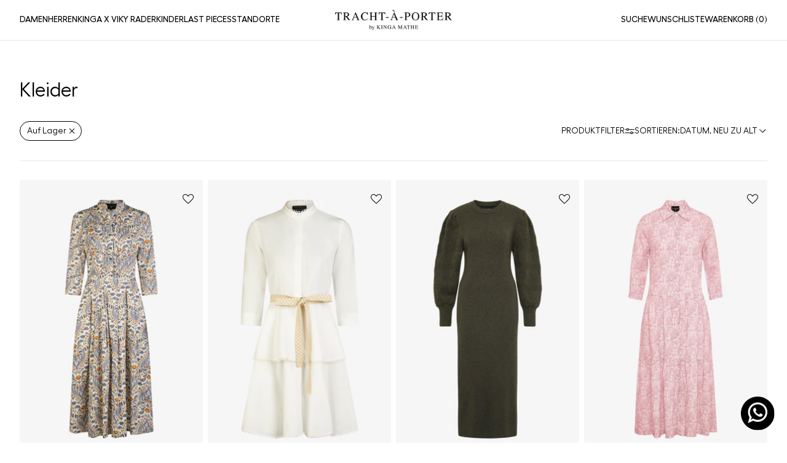

--- FILE ---
content_type: text/html; charset=utf-8
request_url: https://tracht-a-porter.com/collections/kleider
body_size: 73499
content:
<!doctype html>

<html lang="de" dir="ltr">
  <head>
	<!-- Added by AVADA SEO Suite -->
	<script async crossorigin fetchpriority="high" src="/cdn/shopifycloud/importmap-polyfill/es-modules-shim.2.4.0.js"></script>
<script>
  const avadaLightJsExclude = ['cdn.nfcube.com', 'assets/ecom.js', 'variant-title-king', 'linked_options_variants', 'smile-loader.js', 'smart-product-filter-search', 'rivo-loyalty-referrals', 'avada-cookie-consent', 'consentmo-gdpr', 'quinn'];
  const avadaLightJsInclude = ['https://www.googletagmanager.com/', 'https://connect.facebook.net/', 'https://business-api.tiktok.com/', 'https://static.klaviyo.com/'];
  window.AVADA_SPEED_BLACKLIST = avadaLightJsInclude.map(item => new RegExp(item, 'i'));
  window.AVADA_SPEED_WHITELIST = avadaLightJsExclude.map(item => new RegExp(item, 'i'));
</script>

<script>
  const isSpeedUpEnable = !1749627068805 || Date.now() < 1749627068805;
  if (isSpeedUpEnable) {
    const avadaSpeedUp=1;
    if(isSpeedUpEnable) {
  function _0x55aa(_0x575858,_0x2fd0be){const _0x30a92f=_0x1cb5();return _0x55aa=function(_0x4e8b41,_0xcd1690){_0x4e8b41=_0x4e8b41-(0xb5e+0xd*0x147+-0x1b1a);let _0x1c09f7=_0x30a92f[_0x4e8b41];return _0x1c09f7;},_0x55aa(_0x575858,_0x2fd0be);}(function(_0x4ad4dc,_0x42545f){const _0x5c7741=_0x55aa,_0x323f4d=_0x4ad4dc();while(!![]){try{const _0x588ea5=parseInt(_0x5c7741(0x10c))/(0xb6f+-0x1853+0xce5)*(-parseInt(_0x5c7741(0x157))/(-0x2363*0x1+0x1dd4+0x591*0x1))+-parseInt(_0x5c7741(0x171))/(0x269b+-0xeb+-0xf*0x283)*(parseInt(_0x5c7741(0x116))/(0x2e1+0x1*0x17b3+-0x110*0x19))+-parseInt(_0x5c7741(0x147))/(-0x1489+-0x312*0x6+0x26fa*0x1)+-parseInt(_0x5c7741(0xfa))/(-0x744+0x1*0xb5d+-0x413)*(-parseInt(_0x5c7741(0x102))/(-0x1e87+0x9e*-0x16+0x2c22))+parseInt(_0x5c7741(0x136))/(0x1e2d+0x1498+-0x1a3*0x1f)+parseInt(_0x5c7741(0x16e))/(0x460+0x1d96+0x3*-0xb4f)*(-parseInt(_0x5c7741(0xe3))/(-0x9ca+-0x1*-0x93f+0x1*0x95))+parseInt(_0x5c7741(0xf8))/(-0x1f73*0x1+0x6*-0x510+0x3dde);if(_0x588ea5===_0x42545f)break;else _0x323f4d['push'](_0x323f4d['shift']());}catch(_0x5d6d7e){_0x323f4d['push'](_0x323f4d['shift']());}}}(_0x1cb5,-0x193549+0x5dc3*-0x31+-0x2f963*-0x13),(function(){const _0x5cb2b4=_0x55aa,_0x23f9e9={'yXGBq':function(_0x237aef,_0x385938){return _0x237aef!==_0x385938;},'XduVF':function(_0x21018d,_0x56ff60){return _0x21018d===_0x56ff60;},'RChnz':_0x5cb2b4(0xf4)+_0x5cb2b4(0xe9)+_0x5cb2b4(0x14a),'TAsuR':function(_0xe21eca,_0x33e114){return _0xe21eca%_0x33e114;},'EvLYw':function(_0x1326ad,_0x261d04){return _0x1326ad!==_0x261d04;},'nnhAQ':_0x5cb2b4(0x107),'swpMF':_0x5cb2b4(0x16d),'plMMu':_0x5cb2b4(0xe8)+_0x5cb2b4(0x135),'PqBPA':function(_0x2ba85c,_0x35b541){return _0x2ba85c<_0x35b541;},'NKPCA':_0x5cb2b4(0xfc),'TINqh':function(_0x4116e3,_0x3ffd02,_0x2c8722){return _0x4116e3(_0x3ffd02,_0x2c8722);},'BAueN':_0x5cb2b4(0x120),'NgloT':_0x5cb2b4(0x14c),'ThSSU':function(_0xeb212a,_0x4341c1){return _0xeb212a+_0x4341c1;},'lDDHN':function(_0x4a1a48,_0x45ebfb){return _0x4a1a48 instanceof _0x45ebfb;},'toAYB':function(_0xcf0fa9,_0xf5fa6a){return _0xcf0fa9 instanceof _0xf5fa6a;},'VMiyW':function(_0x5300e4,_0x44e0f4){return _0x5300e4(_0x44e0f4);},'iyhbw':_0x5cb2b4(0x119),'zuWfR':function(_0x19c3e4,_0x4ee6e8){return _0x19c3e4<_0x4ee6e8;},'vEmrv':function(_0xd798cf,_0x5ea2dd){return _0xd798cf!==_0x5ea2dd;},'yxERj':function(_0x24b03b,_0x5aa292){return _0x24b03b||_0x5aa292;},'MZpwM':_0x5cb2b4(0x110)+_0x5cb2b4(0x109)+'pt','IeUHK':function(_0x5a4c7e,_0x2edf70){return _0x5a4c7e-_0x2edf70;},'Idvge':function(_0x3b526e,_0x36b469){return _0x3b526e<_0x36b469;},'qRwfm':_0x5cb2b4(0x16b)+_0x5cb2b4(0xf1),'CvXDN':function(_0x4b4208,_0x1db216){return _0x4b4208<_0x1db216;},'acPIM':function(_0x7d44b7,_0x3020d2){return _0x7d44b7(_0x3020d2);},'MyLMO':function(_0x22d4b2,_0xe7a6a0){return _0x22d4b2<_0xe7a6a0;},'boDyh':function(_0x176992,_0x346381,_0xab7fc){return _0x176992(_0x346381,_0xab7fc);},'ZANXD':_0x5cb2b4(0x10f)+_0x5cb2b4(0x12a)+_0x5cb2b4(0x142),'CXwRZ':_0x5cb2b4(0x123)+_0x5cb2b4(0x15f),'AuMHM':_0x5cb2b4(0x161),'KUuFZ':_0x5cb2b4(0xe6),'MSwtw':_0x5cb2b4(0x13a),'ERvPB':_0x5cb2b4(0x134),'ycTDj':_0x5cb2b4(0x15b),'Tvhir':_0x5cb2b4(0x154)},_0x469be1=_0x23f9e9[_0x5cb2b4(0x153)],_0x36fe07={'blacklist':window[_0x5cb2b4(0x11f)+_0x5cb2b4(0x115)+'T'],'whitelist':window[_0x5cb2b4(0x11f)+_0x5cb2b4(0x13e)+'T']},_0x26516a={'blacklisted':[]},_0x34e4a6=(_0x2be2f5,_0x25b3b2)=>{const _0x80dd2=_0x5cb2b4;if(_0x2be2f5&&(!_0x25b3b2||_0x23f9e9[_0x80dd2(0x13b)](_0x25b3b2,_0x469be1))&&(!_0x36fe07[_0x80dd2(0x170)]||_0x36fe07[_0x80dd2(0x170)][_0x80dd2(0x151)](_0xa5c7cf=>_0xa5c7cf[_0x80dd2(0x12b)](_0x2be2f5)))&&(!_0x36fe07[_0x80dd2(0x165)]||_0x36fe07[_0x80dd2(0x165)][_0x80dd2(0x156)](_0x4e2570=>!_0x4e2570[_0x80dd2(0x12b)](_0x2be2f5)))&&_0x23f9e9[_0x80dd2(0xf7)](avadaSpeedUp,0x5*0x256+-0x1*0x66c+-0x542+0.5)&&_0x2be2f5[_0x80dd2(0x137)](_0x23f9e9[_0x80dd2(0xe7)])){const _0x413c89=_0x2be2f5[_0x80dd2(0x16c)];return _0x23f9e9[_0x80dd2(0xf7)](_0x23f9e9[_0x80dd2(0x11e)](_0x413c89,-0x1deb*-0x1+0xf13+-0x2cfc),0x1176+-0x78b*0x5+0x1441);}return _0x2be2f5&&(!_0x25b3b2||_0x23f9e9[_0x80dd2(0xed)](_0x25b3b2,_0x469be1))&&(!_0x36fe07[_0x80dd2(0x170)]||_0x36fe07[_0x80dd2(0x170)][_0x80dd2(0x151)](_0x3d689d=>_0x3d689d[_0x80dd2(0x12b)](_0x2be2f5)))&&(!_0x36fe07[_0x80dd2(0x165)]||_0x36fe07[_0x80dd2(0x165)][_0x80dd2(0x156)](_0x26a7b3=>!_0x26a7b3[_0x80dd2(0x12b)](_0x2be2f5)));},_0x11462f=function(_0x42927f){const _0x346823=_0x5cb2b4,_0x5426ae=_0x42927f[_0x346823(0x159)+'te'](_0x23f9e9[_0x346823(0x14e)]);return _0x36fe07[_0x346823(0x170)]&&_0x36fe07[_0x346823(0x170)][_0x346823(0x156)](_0x107b0d=>!_0x107b0d[_0x346823(0x12b)](_0x5426ae))||_0x36fe07[_0x346823(0x165)]&&_0x36fe07[_0x346823(0x165)][_0x346823(0x151)](_0x1e7160=>_0x1e7160[_0x346823(0x12b)](_0x5426ae));},_0x39299f=new MutationObserver(_0x45c995=>{const _0x21802a=_0x5cb2b4,_0x3bc801={'mafxh':function(_0x6f9c57,_0x229989){const _0x9d39b1=_0x55aa;return _0x23f9e9[_0x9d39b1(0xf7)](_0x6f9c57,_0x229989);},'SrchE':_0x23f9e9[_0x21802a(0xe2)],'pvjbV':_0x23f9e9[_0x21802a(0xf6)]};for(let _0x333494=-0x7d7+-0x893+0x106a;_0x23f9e9[_0x21802a(0x158)](_0x333494,_0x45c995[_0x21802a(0x16c)]);_0x333494++){const {addedNodes:_0x1b685b}=_0x45c995[_0x333494];for(let _0x2f087=0x1f03+0x84b+0x1*-0x274e;_0x23f9e9[_0x21802a(0x158)](_0x2f087,_0x1b685b[_0x21802a(0x16c)]);_0x2f087++){const _0x4e5bac=_0x1b685b[_0x2f087];if(_0x23f9e9[_0x21802a(0xf7)](_0x4e5bac[_0x21802a(0x121)],-0x1f3a+-0x1*0x1b93+-0x3*-0x139a)&&_0x23f9e9[_0x21802a(0xf7)](_0x4e5bac[_0x21802a(0x152)],_0x23f9e9[_0x21802a(0xe0)])){const _0x5d9a67=_0x4e5bac[_0x21802a(0x107)],_0x3fb522=_0x4e5bac[_0x21802a(0x16d)];if(_0x23f9e9[_0x21802a(0x103)](_0x34e4a6,_0x5d9a67,_0x3fb522)){_0x26516a[_0x21802a(0x160)+'d'][_0x21802a(0x128)]([_0x4e5bac,_0x4e5bac[_0x21802a(0x16d)]]),_0x4e5bac[_0x21802a(0x16d)]=_0x469be1;const _0x1e52da=function(_0x2c95ff){const _0x359b13=_0x21802a;if(_0x3bc801[_0x359b13(0x118)](_0x4e5bac[_0x359b13(0x159)+'te'](_0x3bc801[_0x359b13(0x166)]),_0x469be1))_0x2c95ff[_0x359b13(0x112)+_0x359b13(0x150)]();_0x4e5bac[_0x359b13(0xec)+_0x359b13(0x130)](_0x3bc801[_0x359b13(0xe4)],_0x1e52da);};_0x4e5bac[_0x21802a(0x12d)+_0x21802a(0x163)](_0x23f9e9[_0x21802a(0xf6)],_0x1e52da),_0x4e5bac[_0x21802a(0x12c)+_0x21802a(0x131)]&&_0x4e5bac[_0x21802a(0x12c)+_0x21802a(0x131)][_0x21802a(0x11a)+'d'](_0x4e5bac);}}}}});_0x39299f[_0x5cb2b4(0x105)](document[_0x5cb2b4(0x10b)+_0x5cb2b4(0x16a)],{'childList':!![],'subtree':!![]});const _0x2910a9=/[|\\{}()\[\]^$+*?.]/g,_0xa9f173=function(..._0x1baa33){const _0x3053cc=_0x5cb2b4,_0x2e6f61={'mMWha':function(_0x158c76,_0x5c404b){const _0x25a05c=_0x55aa;return _0x23f9e9[_0x25a05c(0xf7)](_0x158c76,_0x5c404b);},'BXirI':_0x23f9e9[_0x3053cc(0x141)],'COGok':function(_0x421bf7,_0x55453a){const _0x4fd417=_0x3053cc;return _0x23f9e9[_0x4fd417(0x167)](_0x421bf7,_0x55453a);},'XLSAp':function(_0x193984,_0x35c446){const _0x5bbecf=_0x3053cc;return _0x23f9e9[_0x5bbecf(0xed)](_0x193984,_0x35c446);},'EygRw':function(_0xfbb69c,_0x21b15d){const _0xe5c840=_0x3053cc;return _0x23f9e9[_0xe5c840(0x104)](_0xfbb69c,_0x21b15d);},'xZuNx':_0x23f9e9[_0x3053cc(0x139)],'SBUaW':function(_0x5739bf,_0x2c2fab){const _0x42cbb1=_0x3053cc;return _0x23f9e9[_0x42cbb1(0x172)](_0x5739bf,_0x2c2fab);},'EAoTR':function(_0x123b29,_0x5b29bf){const _0x2828d2=_0x3053cc;return _0x23f9e9[_0x2828d2(0x11d)](_0x123b29,_0x5b29bf);},'cdYdq':_0x23f9e9[_0x3053cc(0x14e)],'WzJcf':_0x23f9e9[_0x3053cc(0xe2)],'nytPK':function(_0x53f733,_0x4ad021){const _0x4f0333=_0x3053cc;return _0x23f9e9[_0x4f0333(0x148)](_0x53f733,_0x4ad021);},'oUrHG':_0x23f9e9[_0x3053cc(0x14d)],'dnxjX':function(_0xed6b5f,_0x573f55){const _0x57aa03=_0x3053cc;return _0x23f9e9[_0x57aa03(0x15a)](_0xed6b5f,_0x573f55);}};_0x23f9e9[_0x3053cc(0x15d)](_0x1baa33[_0x3053cc(0x16c)],-0x1a3*-0x9+-0xf9*0xb+-0x407*0x1)?(_0x36fe07[_0x3053cc(0x170)]=[],_0x36fe07[_0x3053cc(0x165)]=[]):(_0x36fe07[_0x3053cc(0x170)]&&(_0x36fe07[_0x3053cc(0x170)]=_0x36fe07[_0x3053cc(0x170)][_0x3053cc(0x106)](_0xa8e001=>_0x1baa33[_0x3053cc(0x156)](_0x4a8a28=>{const _0x2e425b=_0x3053cc;if(_0x2e6f61[_0x2e425b(0x111)](typeof _0x4a8a28,_0x2e6f61[_0x2e425b(0x155)]))return!_0xa8e001[_0x2e425b(0x12b)](_0x4a8a28);else{if(_0x2e6f61[_0x2e425b(0xeb)](_0x4a8a28,RegExp))return _0x2e6f61[_0x2e425b(0x145)](_0xa8e001[_0x2e425b(0xdf)](),_0x4a8a28[_0x2e425b(0xdf)]());}}))),_0x36fe07[_0x3053cc(0x165)]&&(_0x36fe07[_0x3053cc(0x165)]=[..._0x36fe07[_0x3053cc(0x165)],..._0x1baa33[_0x3053cc(0xff)](_0x4e4c02=>{const _0x7c755c=_0x3053cc;if(_0x23f9e9[_0x7c755c(0xf7)](typeof _0x4e4c02,_0x23f9e9[_0x7c755c(0x141)])){const _0x932437=_0x4e4c02[_0x7c755c(0xea)](_0x2910a9,_0x23f9e9[_0x7c755c(0x16f)]),_0x34e686=_0x23f9e9[_0x7c755c(0xf0)](_0x23f9e9[_0x7c755c(0xf0)]('.*',_0x932437),'.*');if(_0x36fe07[_0x7c755c(0x165)][_0x7c755c(0x156)](_0x21ef9a=>_0x21ef9a[_0x7c755c(0xdf)]()!==_0x34e686[_0x7c755c(0xdf)]()))return new RegExp(_0x34e686);}else{if(_0x23f9e9[_0x7c755c(0x117)](_0x4e4c02,RegExp)){if(_0x36fe07[_0x7c755c(0x165)][_0x7c755c(0x156)](_0x5a3f09=>_0x5a3f09[_0x7c755c(0xdf)]()!==_0x4e4c02[_0x7c755c(0xdf)]()))return _0x4e4c02;}}return null;})[_0x3053cc(0x106)](Boolean)]));const _0x3eeb55=document[_0x3053cc(0x11b)+_0x3053cc(0x10e)](_0x23f9e9[_0x3053cc(0xf0)](_0x23f9e9[_0x3053cc(0xf0)](_0x23f9e9[_0x3053cc(0x122)],_0x469be1),'"]'));for(let _0xf831f7=-0x21aa+-0x1793+0x393d*0x1;_0x23f9e9[_0x3053cc(0x14b)](_0xf831f7,_0x3eeb55[_0x3053cc(0x16c)]);_0xf831f7++){const _0x5868cb=_0x3eeb55[_0xf831f7];_0x23f9e9[_0x3053cc(0x132)](_0x11462f,_0x5868cb)&&(_0x26516a[_0x3053cc(0x160)+'d'][_0x3053cc(0x128)]([_0x5868cb,_0x23f9e9[_0x3053cc(0x14d)]]),_0x5868cb[_0x3053cc(0x12c)+_0x3053cc(0x131)][_0x3053cc(0x11a)+'d'](_0x5868cb));}let _0xdf8cd0=-0x17da+0x2461+-0xc87*0x1;[..._0x26516a[_0x3053cc(0x160)+'d']][_0x3053cc(0x10d)](([_0x226aeb,_0x33eaa7],_0xe33bca)=>{const _0x2aa7bf=_0x3053cc;if(_0x2e6f61[_0x2aa7bf(0x143)](_0x11462f,_0x226aeb)){const _0x41da0d=document[_0x2aa7bf(0x11c)+_0x2aa7bf(0x131)](_0x2e6f61[_0x2aa7bf(0x127)]);for(let _0x6784c7=0xd7b+-0xaa5+-0x2d6;_0x2e6f61[_0x2aa7bf(0x164)](_0x6784c7,_0x226aeb[_0x2aa7bf(0xe5)][_0x2aa7bf(0x16c)]);_0x6784c7++){const _0x4ca758=_0x226aeb[_0x2aa7bf(0xe5)][_0x6784c7];_0x2e6f61[_0x2aa7bf(0x12f)](_0x4ca758[_0x2aa7bf(0x133)],_0x2e6f61[_0x2aa7bf(0x13f)])&&_0x2e6f61[_0x2aa7bf(0x145)](_0x4ca758[_0x2aa7bf(0x133)],_0x2e6f61[_0x2aa7bf(0x100)])&&_0x41da0d[_0x2aa7bf(0xe1)+'te'](_0x4ca758[_0x2aa7bf(0x133)],_0x226aeb[_0x2aa7bf(0xe5)][_0x6784c7][_0x2aa7bf(0x12e)]);}_0x41da0d[_0x2aa7bf(0xe1)+'te'](_0x2e6f61[_0x2aa7bf(0x13f)],_0x226aeb[_0x2aa7bf(0x107)]),_0x41da0d[_0x2aa7bf(0xe1)+'te'](_0x2e6f61[_0x2aa7bf(0x100)],_0x2e6f61[_0x2aa7bf(0x101)](_0x33eaa7,_0x2e6f61[_0x2aa7bf(0x126)])),document[_0x2aa7bf(0x113)][_0x2aa7bf(0x146)+'d'](_0x41da0d),_0x26516a[_0x2aa7bf(0x160)+'d'][_0x2aa7bf(0x162)](_0x2e6f61[_0x2aa7bf(0x13d)](_0xe33bca,_0xdf8cd0),-0x105d*0x2+0x1*-0xeaa+0x2f65),_0xdf8cd0++;}}),_0x36fe07[_0x3053cc(0x170)]&&_0x23f9e9[_0x3053cc(0xf3)](_0x36fe07[_0x3053cc(0x170)][_0x3053cc(0x16c)],0x10f2+-0x1a42+0x951)&&_0x39299f[_0x3053cc(0x15c)]();},_0x4c2397=document[_0x5cb2b4(0x11c)+_0x5cb2b4(0x131)],_0x573f89={'src':Object[_0x5cb2b4(0x14f)+_0x5cb2b4(0xfd)+_0x5cb2b4(0x144)](HTMLScriptElement[_0x5cb2b4(0xf9)],_0x23f9e9[_0x5cb2b4(0x14e)]),'type':Object[_0x5cb2b4(0x14f)+_0x5cb2b4(0xfd)+_0x5cb2b4(0x144)](HTMLScriptElement[_0x5cb2b4(0xf9)],_0x23f9e9[_0x5cb2b4(0xe2)])};document[_0x5cb2b4(0x11c)+_0x5cb2b4(0x131)]=function(..._0x4db605){const _0x1480b5=_0x5cb2b4,_0x3a6982={'KNNxG':function(_0x32fa39,_0x2a57e4,_0x3cc08f){const _0x5ead12=_0x55aa;return _0x23f9e9[_0x5ead12(0x169)](_0x32fa39,_0x2a57e4,_0x3cc08f);}};if(_0x23f9e9[_0x1480b5(0x13b)](_0x4db605[-0x4*-0x376+0x4*0x2f+-0xe94][_0x1480b5(0x140)+'e'](),_0x23f9e9[_0x1480b5(0x139)]))return _0x4c2397[_0x1480b5(0x114)](document)(..._0x4db605);const _0x2f091d=_0x4c2397[_0x1480b5(0x114)](document)(..._0x4db605);try{Object[_0x1480b5(0xf2)+_0x1480b5(0x149)](_0x2f091d,{'src':{..._0x573f89[_0x1480b5(0x107)],'set'(_0x3ae2bc){const _0x5d6fdc=_0x1480b5;_0x3a6982[_0x5d6fdc(0x129)](_0x34e4a6,_0x3ae2bc,_0x2f091d[_0x5d6fdc(0x16d)])&&_0x573f89[_0x5d6fdc(0x16d)][_0x5d6fdc(0x10a)][_0x5d6fdc(0x125)](this,_0x469be1),_0x573f89[_0x5d6fdc(0x107)][_0x5d6fdc(0x10a)][_0x5d6fdc(0x125)](this,_0x3ae2bc);}},'type':{..._0x573f89[_0x1480b5(0x16d)],'get'(){const _0x436e9e=_0x1480b5,_0x4b63b9=_0x573f89[_0x436e9e(0x16d)][_0x436e9e(0xfb)][_0x436e9e(0x125)](this);if(_0x23f9e9[_0x436e9e(0xf7)](_0x4b63b9,_0x469be1)||_0x23f9e9[_0x436e9e(0x103)](_0x34e4a6,this[_0x436e9e(0x107)],_0x4b63b9))return null;return _0x4b63b9;},'set'(_0x174ea3){const _0x1dff57=_0x1480b5,_0xa2fd13=_0x23f9e9[_0x1dff57(0x103)](_0x34e4a6,_0x2f091d[_0x1dff57(0x107)],_0x2f091d[_0x1dff57(0x16d)])?_0x469be1:_0x174ea3;_0x573f89[_0x1dff57(0x16d)][_0x1dff57(0x10a)][_0x1dff57(0x125)](this,_0xa2fd13);}}}),_0x2f091d[_0x1480b5(0xe1)+'te']=function(_0x5b0870,_0x8c60d5){const _0xab22d4=_0x1480b5;if(_0x23f9e9[_0xab22d4(0xf7)](_0x5b0870,_0x23f9e9[_0xab22d4(0xe2)])||_0x23f9e9[_0xab22d4(0xf7)](_0x5b0870,_0x23f9e9[_0xab22d4(0x14e)]))_0x2f091d[_0x5b0870]=_0x8c60d5;else HTMLScriptElement[_0xab22d4(0xf9)][_0xab22d4(0xe1)+'te'][_0xab22d4(0x125)](_0x2f091d,_0x5b0870,_0x8c60d5);};}catch(_0x5a9461){console[_0x1480b5(0x168)](_0x23f9e9[_0x1480b5(0xef)],_0x5a9461);}return _0x2f091d;};const _0x5883c5=[_0x23f9e9[_0x5cb2b4(0xfe)],_0x23f9e9[_0x5cb2b4(0x13c)],_0x23f9e9[_0x5cb2b4(0xf5)],_0x23f9e9[_0x5cb2b4(0x15e)],_0x23f9e9[_0x5cb2b4(0x138)],_0x23f9e9[_0x5cb2b4(0x124)]],_0x4ab8d2=_0x5883c5[_0x5cb2b4(0xff)](_0x439d08=>{return{'type':_0x439d08,'listener':()=>_0xa9f173(),'options':{'passive':!![]}};});_0x4ab8d2[_0x5cb2b4(0x10d)](_0x4d3535=>{const _0x3882ab=_0x5cb2b4;document[_0x3882ab(0x12d)+_0x3882ab(0x163)](_0x4d3535[_0x3882ab(0x16d)],_0x4d3535[_0x3882ab(0xee)],_0x4d3535[_0x3882ab(0x108)]);});}()));function _0x1cb5(){const _0x15f8e0=['ault','some','tagName','CXwRZ','wheel','BXirI','every','6lYvYYX','PqBPA','getAttribu','IeUHK','touchstart','disconnect','Idvge','ERvPB','/blocked','blackliste','keydown','splice','stener','SBUaW','whitelist','SrchE','toAYB','warn','boDyh','ement','script[typ','length','type','346347wGqEBH','NgloT','blacklist','33OVoYHk','zuWfR','toString','NKPCA','setAttribu','swpMF','230EEqEiq','pvjbV','attributes','mousemove','RChnz','beforescri','y.com/exte','replace','COGok','removeEven','EvLYw','listener','ZANXD','ThSSU','e="','defineProp','MyLMO','cdn.shopif','MSwtw','plMMu','XduVF','22621984JRJQxz','prototype','8818116NVbcZr','get','SCRIPT','ertyDescri','AuMHM','map','WzJcf','nytPK','7kiZatp','TINqh','VMiyW','observe','filter','src','options','n/javascri','set','documentEl','478083wuqgQV','forEach','torAll','Avada cann','applicatio','mMWha','preventDef','head','bind','D_BLACKLIS','75496skzGVx','lDDHN','mafxh','script','removeChil','querySelec','createElem','vEmrv','TAsuR','AVADA_SPEE','string','nodeType','qRwfm','javascript','Tvhir','call','oUrHG','xZuNx','push','KNNxG','ot lazy lo','test','parentElem','addEventLi','value','EAoTR','tListener','ent','acPIM','name','touchmove','ptexecute','6968312SmqlIb','includes','ycTDj','iyhbw','touchend','yXGBq','KUuFZ','dnxjX','D_WHITELIS','cdYdq','toLowerCas','BAueN','ad script','EygRw','ptor','XLSAp','appendChil','4975500NoPAFA','yxERj','erties','nsions','CvXDN','\$&','MZpwM','nnhAQ','getOwnProp'];_0x1cb5=function(){return _0x15f8e0;};return _0x1cb5();}
}
    class LightJsLoader{constructor(e){this.jQs=[],this.listener=this.handleListener.bind(this,e),this.scripts=["default","defer","async"].reduce(((e,t)=>({...e,[t]:[]})),{});const t=this;e.forEach((e=>window.addEventListener(e,t.listener,{passive:!0})))}handleListener(e){const t=this;return e.forEach((e=>window.removeEventListener(e,t.listener))),"complete"===document.readyState?this.handleDOM():document.addEventListener("readystatechange",(e=>{if("complete"===e.target.readyState)return setTimeout(t.handleDOM.bind(t),1)}))}async handleDOM(){this.suspendEvent(),this.suspendJQuery(),this.findScripts(),this.preloadScripts();for(const e of Object.keys(this.scripts))await this.replaceScripts(this.scripts[e]);for(const e of["DOMContentLoaded","readystatechange"])await this.requestRepaint(),document.dispatchEvent(new Event("lightJS-"+e));document.lightJSonreadystatechange&&document.lightJSonreadystatechange();for(const e of["DOMContentLoaded","load"])await this.requestRepaint(),window.dispatchEvent(new Event("lightJS-"+e));await this.requestRepaint(),window.lightJSonload&&window.lightJSonload(),await this.requestRepaint(),this.jQs.forEach((e=>e(window).trigger("lightJS-jquery-load"))),window.dispatchEvent(new Event("lightJS-pageshow")),await this.requestRepaint(),window.lightJSonpageshow&&window.lightJSonpageshow()}async requestRepaint(){return new Promise((e=>requestAnimationFrame(e)))}findScripts(){document.querySelectorAll("script[type=lightJs]").forEach((e=>{e.hasAttribute("src")?e.hasAttribute("async")&&e.async?this.scripts.async.push(e):e.hasAttribute("defer")&&e.defer?this.scripts.defer.push(e):this.scripts.default.push(e):this.scripts.default.push(e)}))}preloadScripts(){const e=this,t=Object.keys(this.scripts).reduce(((t,n)=>[...t,...e.scripts[n]]),[]),n=document.createDocumentFragment();t.forEach((e=>{const t=e.getAttribute("src");if(!t)return;const s=document.createElement("link");s.href=t,s.rel="preload",s.as="script",n.appendChild(s)})),document.head.appendChild(n)}async replaceScripts(e){let t;for(;t=e.shift();)await this.requestRepaint(),new Promise((e=>{const n=document.createElement("script");[...t.attributes].forEach((e=>{"type"!==e.nodeName&&n.setAttribute(e.nodeName,e.nodeValue)})),t.hasAttribute("src")?(n.addEventListener("load",e),n.addEventListener("error",e)):(n.text=t.text,e()),t.parentNode.replaceChild(n,t)}))}suspendEvent(){const e={};[{obj:document,name:"DOMContentLoaded"},{obj:window,name:"DOMContentLoaded"},{obj:window,name:"load"},{obj:window,name:"pageshow"},{obj:document,name:"readystatechange"}].map((t=>function(t,n){function s(n){return e[t].list.indexOf(n)>=0?"lightJS-"+n:n}e[t]||(e[t]={list:[n],add:t.addEventListener,remove:t.removeEventListener},t.addEventListener=(...n)=>{n[0]=s(n[0]),e[t].add.apply(t,n)},t.removeEventListener=(...n)=>{n[0]=s(n[0]),e[t].remove.apply(t,n)})}(t.obj,t.name))),[{obj:document,name:"onreadystatechange"},{obj:window,name:"onpageshow"}].map((e=>function(e,t){let n=e[t];Object.defineProperty(e,t,{get:()=>n||function(){},set:s=>{e["lightJS"+t]=n=s}})}(e.obj,e.name)))}suspendJQuery(){const e=this;let t=window.jQuery;Object.defineProperty(window,"jQuery",{get:()=>t,set(n){if(!n||!n.fn||!e.jQs.includes(n))return void(t=n);n.fn.ready=n.fn.init.prototype.ready=e=>{e.bind(document)(n)};const s=n.fn.on;n.fn.on=n.fn.init.prototype.on=function(...e){if(window!==this[0])return s.apply(this,e),this;const t=e=>e.split(" ").map((e=>"load"===e||0===e.indexOf("load.")?"lightJS-jquery-load":e)).join(" ");return"string"==typeof e[0]||e[0]instanceof String?(e[0]=t(e[0]),s.apply(this,e),this):("object"==typeof e[0]&&Object.keys(e[0]).forEach((n=>{delete Object.assign(e[0],{[t(n)]:e[0][n]})[n]})),s.apply(this,e),this)},e.jQs.push(n),t=n}})}}
new LightJsLoader(["keydown","mousemove","touchend","touchmove","touchstart","wheel"]);
  }
</script><!-- meta basic type product -->

	<!-- /Added by AVADA SEO Suite -->
    <!-- Google Consent Mode V2 Consentmo -->
        <!-- Google Consent Mode V2 Advanced Mode integration script for Consentmo GDPR Compliance App -->
    <script id="consentmo-gcmv2-advanced-mode-integration">
      const consentOutOfRegion = {
        analytics: true,
        marketing: true,
        functionality: true,
        adsDataRedaction: false,
        urlPassthrough: false,
      };

      window.dataLayer = window.dataLayer || [];
      function gtag(){dataLayer.push(arguments);}

      gtag('consent', 'default', {
        ad_storage: 'denied',
        ad_personalization: 'denied',
        ad_user_data: 'denied',
        analytics_storage: 'denied',
        functionality_storage: 'denied',
        personalization_storage:'denied',
        security_storage: 'granted',
        wait_for_update: 1500
      });

      document.addEventListener('consentmoSignal_onLoad', function(eventData) {
        const csmLoadSignal = eventData.detail || {isActive:false};
        console.log('LIQUID - consentmoSignal_onLoad event', csmLoadSignal);

        if (!csmLoadSignal.isActive) {
          console.log('LIQUID - isActive false - use consentOutOfRegion');
          gtag('consent', 'update', {
            ad_storage: consentOutOfRegion.marketing ? 'granted' : 'denied',
            ad_personalization: consentOutOfRegion.marketing ? 'granted' : 'denied',
            ad_user_data: consentOutOfRegion.marketing ? 'granted' : 'denied',
            analytics_storage: consentOutOfRegion.analytics ? 'granted' : 'denied',
            functionality_storage: consentOutOfRegion.functionality ? 'granted' : 'denied',
            personalization_storage: consentOutOfRegion.functionality ? 'granted' : 'denied',
            security_storage: 'granted',
          });
          gtag('set', 'ads_data_redaction', consentOutOfRegion.adsDataRedaction);
          gtag('set', 'url_passthrough', consentOutOfRegion.urlPassthrough);
          console.log('LIQUID - dataLayer', window.dataLayer);
        } else {
          console.log('LIQUID - set default-consent and subscribe consentmoSignal for consent-update');
          document.addEventListener('consentmoSignal', function(event) {
            const csmSignal = event.detail;
            const consentState = csmSignal.integration?.gcm?.isEnabled ? csmSignal.integration.gcm.state : csmSignal.state;
            console.log('LIQUID - consentmoSignal event', csmSignal);
            console.log('LIQUID - dataLayer', window.dataLayer);

            gtag('consent', 'update', consentState);
            if (csmSignal.integration?.gcm?.isEnabled) {
              gtag('set', 'ads_data_redaction', csmSignal.integration.gcm.adsDataRedaction);
              gtag('set', 'url_passthrough', csmSignal.integration.gcm.urlPassthrough);
            }
          });
        }
      });
    </script>  
    <!-- Google Consent Mode V2 Consentmo End -->
    <!-- Google tag (gtag.js) -->
      <script async src="https://www.googletagmanager.com/gtag/js?id=AW-800094102"></script>
      <script>
        window.dataLayer = window.dataLayer || [];
        function gtag(){dataLayer.push(arguments);}
        gtag('js', new Date());
      
        gtag('config', 'AW-800094102');
      </script>
    <!-- Google tag (gtag.js) End -->
        
    <!-- Google Tag Manager -->
      <script>(function(w,d,s,l,i){w[l]=w[l]||[];w[l].push({'gtm.start':
      new Date().getTime(),event:'gtm.js'});var f=d.getElementsByTagName(s)[0],
      j=d.createElement(s),dl=l!='dataLayer'?'&l='+l:'';j.async=true;j.src=
      'https://www.googletagmanager.com/gtm.js?id='+i+dl;f.parentNode.insertBefore(j,f);
      })(window,document,'script','dataLayer','GTM-W8TZ8SJ');</script>
    <!-- Google Tag Manager End -->
    <meta charset="utf-8">
    <meta name="viewport" content="width=device-width, initial-scale=1.0, height=device-height, minimum-scale=1.0, maximum-scale=1.0">
    <meta name="theme-color" content="#ffffff">
    <link href="https://cdn.shopify.com/s/files/1/0131/8643/3082/files/Hellix-Regular.woff2?v=1744828094" as="font" type="font/woff2" crossorigin="anonymous" rel="preload">
    <link href="https://cdn.shopify.com/s/files/1/0131/8643/3082/files/Hellix-Medium.woff2?v=1744828094" as="font" type="font/woff2" crossorigin="anonymous" rel="preload">
    <title>Jetzt Trachten Couture &amp; Trachten Fashion entdecken!</title><meta name="description" content="Trachten Couture &amp; Trachten Fashion: ♥ alltagstauglich &amp; edel ♥ große Auswahl an Jacken, Blusen, Kleider, Röcken &amp; Hosen ♥ Jetzt entdecken!">
      <link rel="canonical" href="https://tracht-a-porter.com/collections/kleider">
    
<link rel="shortcut icon" href="//tracht-a-porter.com/cdn/shop/files/favicon-new-min.png?v=1747057097&width=96">
      <link rel="apple-touch-icon" href="//tracht-a-porter.com/cdn/shop/files/favicon-new-min.png?v=1747057097&width=180"><link rel="preconnect" href="https://cdn.shopify.com">
    <link rel="dns-prefetch" href="https://productreviews.shopifycdn.com"><meta property="og:type" content="website">
  <meta property="og:title" content="Kleider"><meta property="og:image" content="http://tracht-a-porter.com/cdn/shop/files/social-banner-min.jpg?v=1747599630&width=2048">
  <meta property="og:image:secure_url" content="https://tracht-a-porter.com/cdn/shop/files/social-banner-min.jpg?v=1747599630&width=2048">
  <meta property="og:image:width" content="1200">
  <meta property="og:image:height" content="628"><meta property="og:description" content="Trachten Couture &amp; Trachten Fashion: ♥ alltagstauglich &amp; edel ♥ große Auswahl an Jacken, Blusen, Kleider, Röcken &amp; Hosen ♥ Jetzt entdecken!"><meta property="og:url" content="https://tracht-a-porter.com/collections/kleider">
<meta property="og:site_name" content="TRACHT À PORTER"><meta name="twitter:card" content="summary"><meta name="twitter:title" content="Kleider">
  <meta name="twitter:description" content="Trachten-Fashion 
Die Trachtenfashion ist vielfältig und voller Überraschungen. Werfen Sie einen Blick auf die Fashionwelt der Trachten, erkennen Sie viele verschiedene Variationen, die einzigartiger nicht sein könnten: Pullover, Röcke, Lederjacken, Kleider, Blazer und Lederhosen. Die Trachtenkleidung bietet Trachten-Liebhaberinnen einen eleganten, modernen und traditionellen Stil."><meta name="twitter:image" content="https://tracht-a-porter.com/cdn/shop/files/social-banner-min.jpg?crop=center&height=1200&v=1747599630&width=1200">
  <meta name="twitter:image:alt" content=""><script type="application/ld+json">
  {
    "@context": "https://schema.org",
    "@type": "BreadcrumbList",
    "itemListElement": [{
        "@type": "ListItem",
        "position": 1,
        "name": "Home",
        "item": "https://tracht-a-porter.com"
      },{
            "@type": "ListItem",
            "position": 2,
            "name": "Kleider",
            "item": "https://tracht-a-porter.com/collections/kleider"
          }]
  }
</script><style>/* Typography (heading) */
  

/* Typography (body) */
  



:root {
    /**
     * ---------------------------------------------------------------------
     * SPACING VARIABLES
     *
     * We are using a spacing inspired from frameworks like Tailwind CSS.
     * ---------------------------------------------------------------------
     */
    --spacing-0-5: 0.125rem; /* 2px */
    --spacing-1: 0.25rem; /* 4px */
    --spacing-1-5: 0.375rem; /* 6px */
    --spacing-2: 0.5rem; /* 8px */
    --spacing-2-5: 0.625rem; /* 10px */
    --spacing-3: 0.75rem; /* 12px */
    --spacing-3-5: 0.875rem; /* 14px */
    --spacing-4: 1rem; /* 16px */
    --spacing-4-5: 1.125rem; /* 18px */
    --spacing-5: 1.25rem; /* 20px */
    --spacing-5-5: 1.375rem; /* 22px */
    --spacing-6: 1.5rem; /* 24px */
    --spacing-6-5: 1.625rem; /* 26px */
    --spacing-7: 1.75rem; /* 28px */
    --spacing-7-5: 1.875rem; /* 30px */
    --spacing-8: 2rem; /* 32px */
    --spacing-8-5: 2.125rem; /* 34px */
    --spacing-9: 2.25rem; /* 36px */
    --spacing-9-5: 2.375rem; /* 38px */
    --spacing-10: 2.5rem; /* 40px */
    --spacing-11: 2.75rem; /* 44px */
    --spacing-12: 3rem; /* 48px */
    --spacing-14: 3.5rem; /* 56px */
    --spacing-16: 4rem; /* 64px */
    --spacing-18: 4.5rem; /* 72px */
    --spacing-20: 5rem; /* 80px */
    --spacing-24: 6rem; /* 96px */
    --spacing-28: 7rem; /* 112px */
    --spacing-32: 8rem; /* 128px */
    --spacing-36: 9rem; /* 144px */
    --spacing-40: 10rem; /* 160px */
    --spacing-44: 11rem; /* 176px */
    --spacing-48: 12rem; /* 192px */
    --spacing-52: 13rem; /* 208px */
    --spacing-56: 14rem; /* 224px */
    --spacing-60: 15rem; /* 240px */
    --spacing-64: 16rem; /* 256px */
    --spacing-72: 18rem; /* 288px */
    --spacing-80: 20rem; /* 320px */
    --spacing-96: 24rem; /* 384px */

    /* Container */
    --container-max-width: 2000px;
    --container-narrow-max-width: 1750px;
    --container-gutter: var(--spacing-2-5);
    --section-outer-spacing-block: var(--spacing-12);
    --section-inner-max-spacing-block: var(--spacing-10);
    --section-inner-spacing-inline: var(--container-gutter);
    --section-stack-spacing-block: var(--spacing-6);

    /* Grid gutter */
    --grid-gutter: var(--spacing-2);

    /* Product list settings */
    --product-list-row-gap: var(--spacing-6);
    --product-list-column-gap: var(--grid-gutter);

    /* Form settings */
    --input-gap: var(--spacing-2);
    --input-height: 2.625rem;
    --input-padding-inline: var(--spacing-4);

    /* Other sizes */
    --sticky-area-height: calc(var(--sticky-announcement-bar-enabled, 0) * var(--announcement-bar-height, 0px) + var(--sticky-header-enabled, 0) * var(--header-height, 0px));

    /* RTL support */
    --transform-logical-flip: 1;
    --transform-origin-start: left;
    --transform-origin-end: right;

    /**
     * ---------------------------------------------------------------------
     * TYPOGRAPHY
     * ---------------------------------------------------------------------
     */

    /* Font properties */
    --heading-font-family: "Hellix";
    --heading-font-weight: normal;
    --heading-font-style: normal;
    --heading-text-transform: uppercase;
    --heading-letter-spacing: 0;
    --text-font-family: "Hellix";
    --text-font-weight: normal;
    --text-font-style: normal;
    --text-letter-spacing:0;

    /* Font sizes */
    --text-h0: 3rem;
    --text-h1: 2.5rem;
    --text-h2: 2rem;
    --text-h3: 1.5rem;
    --text-h4: 1.375rem;
    --text-h5: 1.125rem;
    --text-h6: 1rem;
    --text-xs: 0.6875rem;
    --text-sm: 0.75rem;
    --text-base: 0.875rem;
    --text-lg: 1.125rem;

    /**
     * ---------------------------------------------------------------------
     * COLORS
     * ---------------------------------------------------------------------
     */

    /* Color settings */--accent: 0 0 0;
    --text-primary: 0 0 0;
    --background-primary: 255 255 255;
    --dialog-background: 255 255 255;
    --border-color: var(--text-color, var(--text-primary)) / 0.12;

    /* Button colors */
    --button-background-primary: 0 0 0;
    --button-text-primary: 255 255 255;
    --button-background-secondary: 0 0 0;
    --button-text-secondary: 255 255 255;

    /* Status colors */
    --success-background: 231 237 232;
    --success-text: 51 109 67;
    --warning-background: 255 246 233;
    --warning-text: 255 183 74;
    --error-background: 254 231 231;
    --error-text: 248 58 58;

    /* Product colors */
    --on-sale-text: 248 58 58;
    --on-sale-badge-background: 248 58 58;
    --on-sale-badge-text: 255 255 255;
    --sold-out-badge-background: 0 0 0;
    --sold-out-badge-text: 255 255 255;
    --primary-badge-background: 0 0 0;
    --primary-badge-text: 255 255 255;
    --star-color: 255 183 74;
    --product-card-background: 255 255 255;
    --product-card-text: 0 0 0;

    /* Header colors */
    --header-background: 255 255 255;
    --header-text: 0 0 0;

    /* Footer colors */
    --footer-background: 255 255 255;
    --footer-text: 0 0 0;

    /* Rounded variables (used for border radius) */
    --rounded-xs: 0.0rem;
    --rounded-sm: 0.0rem;
    --rounded: 0.0rem;
    --rounded-lg: 0.0rem;
    --rounded-full: 9999px;

    --rounded-button: 0.0rem;
    --rounded-input: 0.0rem;

    /* Box shadow */
    --shadow-sm: 0 2px 8px rgb(var(--text-primary) / 0.1);
    --shadow: 0 5px 15px rgb(var(--text-primary) / 0.1);
    --shadow-md: 0 5px 30px rgb(var(--text-primary) / 0.1);
    --shadow-block: 0px 18px 50px rgb(var(--text-primary) / 0.1);

    /**
     * ---------------------------------------------------------------------
     * OTHER
     * ---------------------------------------------------------------------
     */

    --stagger-products-reveal-opacity: 1;
    --cursor-close-svg-url: url(//tracht-a-porter.com/cdn/shop/t/10/assets/cursor-close.svg?v=147174565022153725511749456019);
    --cursor-zoom-in-svg-url: url(//tracht-a-porter.com/cdn/shop/t/10/assets/cursor-zoom-in.svg?v=154953035094101115921749456019);
    --cursor-zoom-out-svg-url: url(//tracht-a-porter.com/cdn/shop/t/10/assets/cursor-zoom-out.svg?v=16155520337305705181749456019);
    --checkmark-svg-url: url(//tracht-a-porter.com/cdn/shop/files/check-new.svg?v=15448464230060058014);
  }

  [dir="rtl"]:root {
    /* RTL support */
    --transform-logical-flip: -1;
    --transform-origin-start: right;
    --transform-origin-end: left;
  }

  @media screen and (min-width: 700px) {
    :root {
      /* Typography (font size) */
      --text-h0: 4rem;
      --text-h1: 3rem;
      --text-h2: 2.5rem;
      --text-h3: 2rem;
      --text-h4: 1.625rem;
      --text-h5: 1.25rem;
      --text-h6: 1.125rem;

      --text-xs: 0.6875rem;
      --text-sm: 0.875rem;
      --text-base: 0.875rem;
      --text-lg: 1.125rem;

      /* Spacing */
      --container-gutter: 2rem;
      --section-outer-spacing-block: var(--spacing-16);
      --section-inner-max-spacing-block: var(--spacing-12);
      --section-inner-spacing-inline: var(--spacing-12);
      --section-stack-spacing-block: var(--spacing-6);

      /* Grid gutter */
      --grid-gutter: var(--spacing-2);

      /* Product list settings */
      --product-list-row-gap: var(--spacing-12);

      /* Form settings */
      --input-gap: 1rem;
      --input-height: 3.125rem;
      --input-padding-inline: var(--spacing-5);
    }
  }

  @media screen and (min-width: 1000px) {
    :root {
      /* Spacing settings */
      --container-gutter: var(--spacing-8);
      --section-outer-spacing-block: var(--spacing-18);
      --section-inner-max-spacing-block: var(--spacing-16);
      --section-inner-spacing-inline: var(--spacing-16);
      --section-stack-spacing-block: var(--spacing-6);
    }
  }

  @media screen and (min-width: 1150px) {
    :root {
      /* Spacing settings */
      --container-gutter: var(--spacing-8);
      --section-outer-spacing-block: var(--spacing-20);
      --section-inner-max-spacing-block: var(--spacing-16);
      --section-inner-spacing-inline: var(--spacing-16);
      --section-stack-spacing-block: var(--spacing-6);
    }
  }

  @media screen and (min-width: 1400px) {
    :root {
      /* Typography (font size) */
      --text-h0: 5rem;
      --text-h1: 3.75rem;
      --text-h2: 3rem;
      --text-h3: 2.25rem;
      --text-h4: 2rem;
      --text-h5: 1.5rem;
      --text-h6: 1.25rem;

      --section-outer-spacing-block: var(--spacing-20);
      --section-inner-max-spacing-block: var(--spacing-18);
      --section-inner-spacing-inline: var(--spacing-12);
    }
  }

  @media screen and (min-width: 1600px) {
    :root {
      --section-outer-spacing-block: var(--spacing-20);
      --section-inner-max-spacing-block: var(--spacing-20);
      --section-inner-spacing-inline: var(--spacing-20);
    }
  }

  /**
   * ---------------------------------------------------------------------
   * LIQUID DEPENDANT CSS
   *
   * Our main CSS is Liquid free, but some very specific features depend on
   * theme settings, so we have them here
   * ---------------------------------------------------------------------
   */@media screen and (pointer: fine) {
        .button:not([disabled]):hover, .btn:not([disabled]):hover, .shopify-payment-button__button--unbranded:not([disabled]):hover {
          --button-background-opacity: 0.75;
        }

        .button--subdued:not([disabled]):hover {
          --button-background: var(--text-color) / .05 !important;
        }
      }</style><script>
  // This allows to expose several variables to the global scope, to be used in scripts
  window.themeVariables = {
    settings: {
      showPageTransition: null,
      staggerProductsApparition: false,
      reduceDrawerAnimation: false,
      reduceMenuAnimation: false,
      headingApparition: "none",
      pageType: "collection",
      moneyFormat: "\u003cspan class=money\u003e{{amount_no_decimals}}€\u003c\/span\u003e",
      moneyWithCurrencyFormat: "\u003cspan class=money\u003e{{amount_no_decimals}}€\u003c\/span\u003e",
      currencyCodeEnabled: false,
      cartType: "drawer",
      showDiscount: true,
      discountMode: "percentage",
      pageBackground: "#ffffff",
      textColor: "#000000"
    },

    strings: {
      accessibilityClose: "Schließen",
      accessibilityNext: "Vor",
      accessibilityPrevious: "Zurück",
      closeGallery: "Galerie schließen",
      zoomGallery: "Bild vergrößern",
      errorGallery: "Bild kann nicht geladen werden",
      searchNoResults: "Keine Treffer",
      addOrderNote: "Bestellhinweis hinzufügen",
      editOrderNote: "Bestellhinweis bearbeiten",
      shippingEstimatorNoResults: "Tut uns leid, aber wir verschicken leider nicht an deine Adresse.",
      shippingEstimatorOneResult: "Für deine Adresse gibt es einen Versandtarif:",
      shippingEstimatorMultipleResults: "Für deine Adresse gibt es mehrere Versandtarife:",
      shippingEstimatorError: "Beim Berechnen der Versandkosten ist ein Fehler aufgetreten:"
    },

    breakpoints: {
      'sm': 'screen and (min-width: 700px)',
      'md': 'screen and (min-width: 1000px)',
      'lg': 'screen and (min-width: 1150px)',
      'xl': 'screen and (min-width: 1400px)',

      'sm-max': 'screen and (max-width: 699px)',
      'md-max': 'screen and (max-width: 999px)',
      'lg-max': 'screen and (max-width: 1149px)',
      'xl-max': 'screen and (max-width: 1399px)'
    }
  };

  // For detecting native share
  document.documentElement.classList.add(`native-share--${navigator.share ? 'enabled' : 'disabled'}`);</script><script type="importmap">{
        "imports": {
          "vendor": "//tracht-a-porter.com/cdn/shop/t/10/assets/vendor.min.js?v=57795131039271286711749456019",
          "theme": "//tracht-a-porter.com/cdn/shop/t/10/assets/theme.aio.min.js?v=12461538688494464941749456019",
          "photoswipe": "//tracht-a-porter.com/cdn/shop/t/10/assets/photoswipe.min.js?v=13374349288281597431749456019"
        }
      }
    </script>

    <script type="module" src="//tracht-a-porter.com/cdn/shop/t/10/assets/vendor.min.js?v=57795131039271286711749456019" defer></script>
    <script type="module" src="//tracht-a-porter.com/cdn/shop/t/10/assets/theme.js?v=113346107121490154541764574285" defer></script>

    <script>window.performance && window.performance.mark && window.performance.mark('shopify.content_for_header.start');</script><meta name="google-site-verification" content="FFimOh6puqnB5Zvk14qwhpk6VQWTUr0DSMWdkDInDgs">
<meta id="shopify-digital-wallet" name="shopify-digital-wallet" content="/13186433082/digital_wallets/dialog">
<meta name="shopify-checkout-api-token" content="14381996156ff4a0af1306a42fed771a">
<meta id="in-context-paypal-metadata" data-shop-id="13186433082" data-venmo-supported="false" data-environment="production" data-locale="de_DE" data-paypal-v4="true" data-currency="EUR">
<link rel="alternate" type="application/atom+xml" title="Feed" href="/collections/kleider.atom" />
<link rel="next" href="/collections/kleider?page=2">
<link rel="alternate" type="application/json+oembed" href="https://tracht-a-porter.com/collections/kleider.oembed">
<script async="async" src="/checkouts/internal/preloads.js?locale=de-DE"></script>
<link rel="preconnect" href="https://shop.app" crossorigin="anonymous">
<script async="async" src="https://shop.app/checkouts/internal/preloads.js?locale=de-DE&shop_id=13186433082" crossorigin="anonymous"></script>
<script id="apple-pay-shop-capabilities" type="application/json">{"shopId":13186433082,"countryCode":"DE","currencyCode":"EUR","merchantCapabilities":["supports3DS"],"merchantId":"gid:\/\/shopify\/Shop\/13186433082","merchantName":"TRACHT À PORTER","requiredBillingContactFields":["postalAddress","email","phone"],"requiredShippingContactFields":["postalAddress","email","phone"],"shippingType":"shipping","supportedNetworks":["visa","maestro","masterCard","amex"],"total":{"type":"pending","label":"TRACHT À PORTER","amount":"1.00"},"shopifyPaymentsEnabled":true,"supportsSubscriptions":true}</script>
<script id="shopify-features" type="application/json">{"accessToken":"14381996156ff4a0af1306a42fed771a","betas":["rich-media-storefront-analytics"],"domain":"tracht-a-porter.com","predictiveSearch":true,"shopId":13186433082,"locale":"de"}</script>
<script>var Shopify = Shopify || {};
Shopify.shop = "tracht.myshopify.com";
Shopify.locale = "de";
Shopify.currency = {"active":"EUR","rate":"1.0"};
Shopify.country = "DE";
Shopify.theme = {"name":"TAP V3 ","id":179355681035,"schema_name":"Impact","schema_version":"6.7.0","theme_store_id":1190,"role":"main"};
Shopify.theme.handle = "null";
Shopify.theme.style = {"id":null,"handle":null};
Shopify.cdnHost = "tracht-a-porter.com/cdn";
Shopify.routes = Shopify.routes || {};
Shopify.routes.root = "/";</script>
<script type="module">!function(o){(o.Shopify=o.Shopify||{}).modules=!0}(window);</script>
<script>!function(o){function n(){var o=[];function n(){o.push(Array.prototype.slice.apply(arguments))}return n.q=o,n}var t=o.Shopify=o.Shopify||{};t.loadFeatures=n(),t.autoloadFeatures=n()}(window);</script>
<script>
  window.ShopifyPay = window.ShopifyPay || {};
  window.ShopifyPay.apiHost = "shop.app\/pay";
  window.ShopifyPay.redirectState = null;
</script>
<script id="shop-js-analytics" type="application/json">{"pageType":"collection"}</script>
<script defer="defer" async type="module" src="//tracht-a-porter.com/cdn/shopifycloud/shop-js/modules/v2/client.init-shop-cart-sync_kxAhZfSm.de.esm.js"></script>
<script defer="defer" async type="module" src="//tracht-a-porter.com/cdn/shopifycloud/shop-js/modules/v2/chunk.common_5BMd6ono.esm.js"></script>
<script type="module">
  await import("//tracht-a-porter.com/cdn/shopifycloud/shop-js/modules/v2/client.init-shop-cart-sync_kxAhZfSm.de.esm.js");
await import("//tracht-a-porter.com/cdn/shopifycloud/shop-js/modules/v2/chunk.common_5BMd6ono.esm.js");

  window.Shopify.SignInWithShop?.initShopCartSync?.({"fedCMEnabled":true,"windoidEnabled":true});

</script>
<script>
  window.Shopify = window.Shopify || {};
  if (!window.Shopify.featureAssets) window.Shopify.featureAssets = {};
  window.Shopify.featureAssets['shop-js'] = {"shop-cart-sync":["modules/v2/client.shop-cart-sync_81xuAXRO.de.esm.js","modules/v2/chunk.common_5BMd6ono.esm.js"],"init-fed-cm":["modules/v2/client.init-fed-cm_B2l2C8gd.de.esm.js","modules/v2/chunk.common_5BMd6ono.esm.js"],"shop-button":["modules/v2/client.shop-button_DteRmTIv.de.esm.js","modules/v2/chunk.common_5BMd6ono.esm.js"],"init-windoid":["modules/v2/client.init-windoid_BrVTPDHy.de.esm.js","modules/v2/chunk.common_5BMd6ono.esm.js"],"shop-cash-offers":["modules/v2/client.shop-cash-offers_uZhaqfcC.de.esm.js","modules/v2/chunk.common_5BMd6ono.esm.js","modules/v2/chunk.modal_DhTZgVSk.esm.js"],"shop-toast-manager":["modules/v2/client.shop-toast-manager_lTRStNPf.de.esm.js","modules/v2/chunk.common_5BMd6ono.esm.js"],"init-shop-email-lookup-coordinator":["modules/v2/client.init-shop-email-lookup-coordinator_BhyMm2Vh.de.esm.js","modules/v2/chunk.common_5BMd6ono.esm.js"],"pay-button":["modules/v2/client.pay-button_uIj7-e2V.de.esm.js","modules/v2/chunk.common_5BMd6ono.esm.js"],"avatar":["modules/v2/client.avatar_BTnouDA3.de.esm.js"],"init-shop-cart-sync":["modules/v2/client.init-shop-cart-sync_kxAhZfSm.de.esm.js","modules/v2/chunk.common_5BMd6ono.esm.js"],"shop-login-button":["modules/v2/client.shop-login-button_hqVUT9QF.de.esm.js","modules/v2/chunk.common_5BMd6ono.esm.js","modules/v2/chunk.modal_DhTZgVSk.esm.js"],"init-customer-accounts-sign-up":["modules/v2/client.init-customer-accounts-sign-up_0Oyvgx7Z.de.esm.js","modules/v2/client.shop-login-button_hqVUT9QF.de.esm.js","modules/v2/chunk.common_5BMd6ono.esm.js","modules/v2/chunk.modal_DhTZgVSk.esm.js"],"init-shop-for-new-customer-accounts":["modules/v2/client.init-shop-for-new-customer-accounts_DojLPa1w.de.esm.js","modules/v2/client.shop-login-button_hqVUT9QF.de.esm.js","modules/v2/chunk.common_5BMd6ono.esm.js","modules/v2/chunk.modal_DhTZgVSk.esm.js"],"init-customer-accounts":["modules/v2/client.init-customer-accounts_DWlFj6gc.de.esm.js","modules/v2/client.shop-login-button_hqVUT9QF.de.esm.js","modules/v2/chunk.common_5BMd6ono.esm.js","modules/v2/chunk.modal_DhTZgVSk.esm.js"],"shop-follow-button":["modules/v2/client.shop-follow-button_BEIcZOGj.de.esm.js","modules/v2/chunk.common_5BMd6ono.esm.js","modules/v2/chunk.modal_DhTZgVSk.esm.js"],"lead-capture":["modules/v2/client.lead-capture_BSpzCmmh.de.esm.js","modules/v2/chunk.common_5BMd6ono.esm.js","modules/v2/chunk.modal_DhTZgVSk.esm.js"],"checkout-modal":["modules/v2/client.checkout-modal_8HiTfxyj.de.esm.js","modules/v2/chunk.common_5BMd6ono.esm.js","modules/v2/chunk.modal_DhTZgVSk.esm.js"],"shop-login":["modules/v2/client.shop-login_Fe0VhLV0.de.esm.js","modules/v2/chunk.common_5BMd6ono.esm.js","modules/v2/chunk.modal_DhTZgVSk.esm.js"],"payment-terms":["modules/v2/client.payment-terms_C8PkVPzh.de.esm.js","modules/v2/chunk.common_5BMd6ono.esm.js","modules/v2/chunk.modal_DhTZgVSk.esm.js"]};
</script>
<script id="__st">var __st={"a":13186433082,"offset":3600,"reqid":"cf6e7812-249e-4b85-8ef1-364f24882697-1769025220","pageurl":"tracht-a-porter.com\/collections\/kleider","u":"c323a1c8b492","p":"collection","rtyp":"collection","rid":480077250827};</script>
<script>window.ShopifyPaypalV4VisibilityTracking = true;</script>
<script id="captcha-bootstrap">!function(){'use strict';const t='contact',e='account',n='new_comment',o=[[t,t],['blogs',n],['comments',n],[t,'customer']],c=[[e,'customer_login'],[e,'guest_login'],[e,'recover_customer_password'],[e,'create_customer']],r=t=>t.map((([t,e])=>`form[action*='/${t}']:not([data-nocaptcha='true']) input[name='form_type'][value='${e}']`)).join(','),a=t=>()=>t?[...document.querySelectorAll(t)].map((t=>t.form)):[];function s(){const t=[...o],e=r(t);return a(e)}const i='password',u='form_key',d=['recaptcha-v3-token','g-recaptcha-response','h-captcha-response',i],f=()=>{try{return window.sessionStorage}catch{return}},m='__shopify_v',_=t=>t.elements[u];function p(t,e,n=!1){try{const o=window.sessionStorage,c=JSON.parse(o.getItem(e)),{data:r}=function(t){const{data:e,action:n}=t;return t[m]||n?{data:e,action:n}:{data:t,action:n}}(c);for(const[e,n]of Object.entries(r))t.elements[e]&&(t.elements[e].value=n);n&&o.removeItem(e)}catch(o){console.error('form repopulation failed',{error:o})}}const l='form_type',E='cptcha';function T(t){t.dataset[E]=!0}const w=window,h=w.document,L='Shopify',v='ce_forms',y='captcha';let A=!1;((t,e)=>{const n=(g='f06e6c50-85a8-45c8-87d0-21a2b65856fe',I='https://cdn.shopify.com/shopifycloud/storefront-forms-hcaptcha/ce_storefront_forms_captcha_hcaptcha.v1.5.2.iife.js',D={infoText:'Durch hCaptcha geschützt',privacyText:'Datenschutz',termsText:'Allgemeine Geschäftsbedingungen'},(t,e,n)=>{const o=w[L][v],c=o.bindForm;if(c)return c(t,g,e,D).then(n);var r;o.q.push([[t,g,e,D],n]),r=I,A||(h.body.append(Object.assign(h.createElement('script'),{id:'captcha-provider',async:!0,src:r})),A=!0)});var g,I,D;w[L]=w[L]||{},w[L][v]=w[L][v]||{},w[L][v].q=[],w[L][y]=w[L][y]||{},w[L][y].protect=function(t,e){n(t,void 0,e),T(t)},Object.freeze(w[L][y]),function(t,e,n,w,h,L){const[v,y,A,g]=function(t,e,n){const i=e?o:[],u=t?c:[],d=[...i,...u],f=r(d),m=r(i),_=r(d.filter((([t,e])=>n.includes(e))));return[a(f),a(m),a(_),s()]}(w,h,L),I=t=>{const e=t.target;return e instanceof HTMLFormElement?e:e&&e.form},D=t=>v().includes(t);t.addEventListener('submit',(t=>{const e=I(t);if(!e)return;const n=D(e)&&!e.dataset.hcaptchaBound&&!e.dataset.recaptchaBound,o=_(e),c=g().includes(e)&&(!o||!o.value);(n||c)&&t.preventDefault(),c&&!n&&(function(t){try{if(!f())return;!function(t){const e=f();if(!e)return;const n=_(t);if(!n)return;const o=n.value;o&&e.removeItem(o)}(t);const e=Array.from(Array(32),(()=>Math.random().toString(36)[2])).join('');!function(t,e){_(t)||t.append(Object.assign(document.createElement('input'),{type:'hidden',name:u})),t.elements[u].value=e}(t,e),function(t,e){const n=f();if(!n)return;const o=[...t.querySelectorAll(`input[type='${i}']`)].map((({name:t})=>t)),c=[...d,...o],r={};for(const[a,s]of new FormData(t).entries())c.includes(a)||(r[a]=s);n.setItem(e,JSON.stringify({[m]:1,action:t.action,data:r}))}(t,e)}catch(e){console.error('failed to persist form',e)}}(e),e.submit())}));const S=(t,e)=>{t&&!t.dataset[E]&&(n(t,e.some((e=>e===t))),T(t))};for(const o of['focusin','change'])t.addEventListener(o,(t=>{const e=I(t);D(e)&&S(e,y())}));const B=e.get('form_key'),M=e.get(l),P=B&&M;t.addEventListener('DOMContentLoaded',(()=>{const t=y();if(P)for(const e of t)e.elements[l].value===M&&p(e,B);[...new Set([...A(),...v().filter((t=>'true'===t.dataset.shopifyCaptcha))])].forEach((e=>S(e,t)))}))}(h,new URLSearchParams(w.location.search),n,t,e,['guest_login'])})(!1,!0)}();</script>
<script integrity="sha256-4kQ18oKyAcykRKYeNunJcIwy7WH5gtpwJnB7kiuLZ1E=" data-source-attribution="shopify.loadfeatures" defer="defer" src="//tracht-a-porter.com/cdn/shopifycloud/storefront/assets/storefront/load_feature-a0a9edcb.js" crossorigin="anonymous"></script>
<script crossorigin="anonymous" defer="defer" src="//tracht-a-porter.com/cdn/shopifycloud/storefront/assets/shopify_pay/storefront-65b4c6d7.js?v=20250812"></script>
<script data-source-attribution="shopify.dynamic_checkout.dynamic.init">var Shopify=Shopify||{};Shopify.PaymentButton=Shopify.PaymentButton||{isStorefrontPortableWallets:!0,init:function(){window.Shopify.PaymentButton.init=function(){};var t=document.createElement("script");t.src="https://tracht-a-porter.com/cdn/shopifycloud/portable-wallets/latest/portable-wallets.de.js",t.type="module",document.head.appendChild(t)}};
</script>
<script data-source-attribution="shopify.dynamic_checkout.buyer_consent">
  function portableWalletsHideBuyerConsent(e){var t=document.getElementById("shopify-buyer-consent"),n=document.getElementById("shopify-subscription-policy-button");t&&n&&(t.classList.add("hidden"),t.setAttribute("aria-hidden","true"),n.removeEventListener("click",e))}function portableWalletsShowBuyerConsent(e){var t=document.getElementById("shopify-buyer-consent"),n=document.getElementById("shopify-subscription-policy-button");t&&n&&(t.classList.remove("hidden"),t.removeAttribute("aria-hidden"),n.addEventListener("click",e))}window.Shopify?.PaymentButton&&(window.Shopify.PaymentButton.hideBuyerConsent=portableWalletsHideBuyerConsent,window.Shopify.PaymentButton.showBuyerConsent=portableWalletsShowBuyerConsent);
</script>
<script data-source-attribution="shopify.dynamic_checkout.cart.bootstrap">document.addEventListener("DOMContentLoaded",(function(){function t(){return document.querySelector("shopify-accelerated-checkout-cart, shopify-accelerated-checkout")}if(t())Shopify.PaymentButton.init();else{new MutationObserver((function(e,n){t()&&(Shopify.PaymentButton.init(),n.disconnect())})).observe(document.body,{childList:!0,subtree:!0})}}));
</script>
<link id="shopify-accelerated-checkout-styles" rel="stylesheet" media="screen" href="https://tracht-a-porter.com/cdn/shopifycloud/portable-wallets/latest/accelerated-checkout-backwards-compat.css" crossorigin="anonymous">
<style id="shopify-accelerated-checkout-cart">
        #shopify-buyer-consent {
  margin-top: 1em;
  display: inline-block;
  width: 100%;
}

#shopify-buyer-consent.hidden {
  display: none;
}

#shopify-subscription-policy-button {
  background: none;
  border: none;
  padding: 0;
  text-decoration: underline;
  font-size: inherit;
  cursor: pointer;
}

#shopify-subscription-policy-button::before {
  box-shadow: none;
}

      </style>

<script>window.performance && window.performance.mark && window.performance.mark('shopify.content_for_header.end');</script>
<link href="//tracht-a-porter.com/cdn/shop/t/10/assets/theme.aio.min.css?v=3958496437474845981763452080" rel="stylesheet" type="text/css" media="all" /><link href="//tracht-a-porter.com/cdn/shop/t/10/assets/tracht.aio.min.css?v=17128074691259103481768256038" rel="stylesheet" type="text/css" media="all" /><script defer type="text/javascript" src="https://static.klaviyo.com/onsite/js/klaviyo.js?company_id=Sm8nHJ"></script>
  <!-- BEGIN app block: shopify://apps/consentmo-gdpr/blocks/gdpr_cookie_consent/4fbe573f-a377-4fea-9801-3ee0858cae41 -->


<!-- END app block --><!-- BEGIN app block: shopify://apps/klaviyo-email-marketing-sms/blocks/klaviyo-onsite-embed/2632fe16-c075-4321-a88b-50b567f42507 -->












  <script async src="https://static.klaviyo.com/onsite/js/Sm8nHJ/klaviyo.js?company_id=Sm8nHJ"></script>
  <script>!function(){if(!window.klaviyo){window._klOnsite=window._klOnsite||[];try{window.klaviyo=new Proxy({},{get:function(n,i){return"push"===i?function(){var n;(n=window._klOnsite).push.apply(n,arguments)}:function(){for(var n=arguments.length,o=new Array(n),w=0;w<n;w++)o[w]=arguments[w];var t="function"==typeof o[o.length-1]?o.pop():void 0,e=new Promise((function(n){window._klOnsite.push([i].concat(o,[function(i){t&&t(i),n(i)}]))}));return e}}})}catch(n){window.klaviyo=window.klaviyo||[],window.klaviyo.push=function(){var n;(n=window._klOnsite).push.apply(n,arguments)}}}}();</script>

  




  <script>
    window.klaviyoReviewsProductDesignMode = false
  </script>



  <!-- BEGIN app snippet: customer-hub-data --><script>
  if (!window.customerHub) {
    window.customerHub = {};
  }
  window.customerHub.storefrontRoutes = {
    login: "https://tracht-a-porter.com/customer_authentication/redirect?locale=de&region_country=DE?return_url=%2F%23k-hub",
    register: "https://shopify.com/13186433082/account?locale=de?return_url=%2F%23k-hub",
    logout: "/account/logout",
    profile: "/account",
    addresses: "/account/addresses",
  };
  
  window.customerHub.userId = null;
  
  window.customerHub.storeDomain = "tracht.myshopify.com";

  

  
    window.customerHub.storeLocale = {
        currentLanguage: 'de',
        currentCountry: 'DE',
        availableLanguages: [
          
            {
              iso_code: 'de',
              endonym_name: 'Deutsch'
            }
          
        ],
        availableCountries: [
          
            {
              iso_code: 'AR',
              name: 'Argentinien',
              currency_code: 'EUR'
            },
          
            {
              iso_code: 'AU',
              name: 'Australien',
              currency_code: 'AUD'
            },
          
            {
              iso_code: 'BE',
              name: 'Belgien',
              currency_code: 'EUR'
            },
          
            {
              iso_code: 'BR',
              name: 'Brasilien',
              currency_code: 'EUR'
            },
          
            {
              iso_code: 'CN',
              name: 'China',
              currency_code: 'CNY'
            },
          
            {
              iso_code: 'DK',
              name: 'Dänemark',
              currency_code: 'DKK'
            },
          
            {
              iso_code: 'DE',
              name: 'Deutschland',
              currency_code: 'EUR'
            },
          
            {
              iso_code: 'FI',
              name: 'Finnland',
              currency_code: 'EUR'
            },
          
            {
              iso_code: 'FR',
              name: 'Frankreich',
              currency_code: 'EUR'
            },
          
            {
              iso_code: 'IE',
              name: 'Irland',
              currency_code: 'EUR'
            },
          
            {
              iso_code: 'IS',
              name: 'Island',
              currency_code: 'ISK'
            },
          
            {
              iso_code: 'IT',
              name: 'Italien',
              currency_code: 'EUR'
            },
          
            {
              iso_code: 'JP',
              name: 'Japan',
              currency_code: 'JPY'
            },
          
            {
              iso_code: 'CA',
              name: 'Kanada',
              currency_code: 'CAD'
            },
          
            {
              iso_code: 'LI',
              name: 'Liechtenstein',
              currency_code: 'CHF'
            },
          
            {
              iso_code: 'LT',
              name: 'Litauen',
              currency_code: 'EUR'
            },
          
            {
              iso_code: 'LU',
              name: 'Luxemburg',
              currency_code: 'EUR'
            },
          
            {
              iso_code: 'MY',
              name: 'Malaysia',
              currency_code: 'MYR'
            },
          
            {
              iso_code: 'MC',
              name: 'Monaco',
              currency_code: 'EUR'
            },
          
            {
              iso_code: 'NZ',
              name: 'Neuseeland',
              currency_code: 'NZD'
            },
          
            {
              iso_code: 'NL',
              name: 'Niederlande',
              currency_code: 'EUR'
            },
          
            {
              iso_code: 'NO',
              name: 'Norwegen',
              currency_code: 'EUR'
            },
          
            {
              iso_code: 'AT',
              name: 'Österreich',
              currency_code: 'EUR'
            },
          
            {
              iso_code: 'PL',
              name: 'Polen',
              currency_code: 'PLN'
            },
          
            {
              iso_code: 'PT',
              name: 'Portugal',
              currency_code: 'EUR'
            },
          
            {
              iso_code: 'RU',
              name: 'Russland',
              currency_code: 'EUR'
            },
          
            {
              iso_code: 'SE',
              name: 'Schweden',
              currency_code: 'SEK'
            },
          
            {
              iso_code: 'CH',
              name: 'Schweiz',
              currency_code: 'CHF'
            },
          
            {
              iso_code: 'ES',
              name: 'Spanien',
              currency_code: 'EUR'
            },
          
            {
              iso_code: 'ZA',
              name: 'Südafrika',
              currency_code: 'EUR'
            },
          
            {
              iso_code: 'KR',
              name: 'Südkorea',
              currency_code: 'KRW'
            },
          
            {
              iso_code: 'TW',
              name: 'Taiwan',
              currency_code: 'TWD'
            },
          
            {
              iso_code: 'TH',
              name: 'Thailand',
              currency_code: 'THB'
            },
          
            {
              iso_code: 'CZ',
              name: 'Tschechien',
              currency_code: 'CZK'
            },
          
            {
              iso_code: 'HU',
              name: 'Ungarn',
              currency_code: 'HUF'
            },
          
            {
              iso_code: 'US',
              name: 'Vereinigte Staaten',
              currency_code: 'USD'
            },
          
            {
              iso_code: 'GB',
              name: 'Vereinigtes Königreich',
              currency_code: 'GBP'
            }
          
        ]
    };
  
</script>
<!-- END app snippet -->





<!-- END app block --><!-- BEGIN app block: shopify://apps/avada-seo-suite/blocks/avada-site-verification/15507c6e-1aa3-45d3-b698-7e175e033440 -->





<script>
  window.AVADA_SITE_VERTIFICATION_ENABLED = true;
</script>


<!-- END app block --><!-- BEGIN app block: shopify://apps/avada-seo-suite/blocks/avada-seo/15507c6e-1aa3-45d3-b698-7e175e033440 --><script>
  window.AVADA_SEO_ENABLED = true;
</script><!-- BEGIN app snippet: avada-broken-link-manager --><!-- END app snippet --><!-- BEGIN app snippet: avada-seo-site --><!-- END app snippet --><!-- BEGIN app snippet: avada-robot-onpage --><!-- Avada SEO Robot Onpage -->












<!-- END app snippet --><!-- BEGIN app snippet: avada-frequently-asked-questions -->







<!-- END app snippet --><!-- BEGIN app snippet: avada-custom-css --> <!-- BEGIN Avada SEO custom CSS END -->


<!-- END Avada SEO custom CSS END -->
<!-- END app snippet --><!-- BEGIN app snippet: avada-local-business -->




  

  

<!-- END app snippet --><!-- BEGIN app snippet: avada-product-and-collection --><script type="application/ld+json">
  {
    "@context": "https://schema.org",
    "@type": "ItemList",
    "name": "Featured Products in Collection",
    "itemListElement": [{
        "@type": "ListItem",
        "position": "1",
        "name": "Kleid Odelia in Nachtblau",
        "url": "https://tracht-a-porter.com/products/kleid-odelia-in-nachtblau","image": ["//tracht-a-porter.com/cdn/shop/files/Kleid_Odelia_Nahchtblau_V.jpg?v=1746101110"]},{
        "@type": "ListItem",
        "position": "2",
        "name": "Kleid Mica in Weiß",
        "url": "https://tracht-a-porter.com/products/kleid-mica-in-weiss","image": ["//tracht-a-porter.com/cdn/shop/files/Kleid_Mica_Weiss_V.jpg?v=1746101102"]},{
        "@type": "ListItem",
        "position": "3",
        "name": "Cashmere Strickkleid Leonora in Olive",
        "url": "https://tracht-a-porter.com/products/cashmere-strickkleid-leonora-in-olive","image": ["//tracht-a-porter.com/cdn/shop/files/Cashmere_Strickkleid_Leonora_24954-55_V.jpg?v=1746100399"]},{
        "@type": "ListItem",
        "position": "4",
        "name": "Kleid Kimi in Pink",
        "url": "https://tracht-a-porter.com/products/kleid-kimi-in-pink","image": ["//tracht-a-porter.com/cdn/shop/files/Klied_Kimi_in_Rose_V.jpg?v=1746100177"]},{
        "@type": "ListItem",
        "position": "5",
        "name": "Kleid Kimi in taupe",
        "url": "https://tracht-a-porter.com/products/kleid-kimi-in-taupe","image": ["//tracht-a-porter.com/cdn/shop/files/Odelia_Taupe_V.jpg?v=1746100069"]},{
        "@type": "ListItem",
        "position": "6",
        "name": "Dirndlkleid Palmsprings in schwarz",
        "url": "https://tracht-a-porter.com/products/dirndlkleid-palmsprings-in-schwarz","image": ["//tracht-a-porter.com/cdn/shop/files/Palmsprings_Schwarz_V.jpg?v=1746099972"]},{
        "@type": "ListItem",
        "position": "7",
        "name": "Dirndlkleid Palmsprings in Nachtblau",
        "url": "https://tracht-a-porter.com/products/dirndlkleid-palmsprings-in-nachtblau","image": ["//tracht-a-porter.com/cdn/shop/files/Palmsprings_Blau_V.jpg?v=1746099969"]},{
        "@type": "ListItem",
        "position": "8",
        "name": "Kleid Odelia in aqua",
        "url": "https://tracht-a-porter.com/products/kleid-odelia-in-aqua","image": ["//tracht-a-porter.com/cdn/shop/files/Odelia_Aqua_V.jpg?v=1746099936"]},{
        "@type": "ListItem",
        "position": "9",
        "name": "Samtkleid Ann in Nachtblau",
        "url": "https://tracht-a-porter.com/products/samtkleid-ann-in-nachtblau","image": ["//tracht-a-porter.com/cdn/shop/files/Kleid_Ann_Nachtblau_V.jpg?v=1746099866"]},{
        "@type": "ListItem",
        "position": "10",
        "name": "Samtkleid Ann in Schwarz",
        "url": "https://tracht-a-porter.com/products/samtkleid-ann-in-schwarz","image": ["//tracht-a-porter.com/cdn/shop/files/Kleid_Ann_Schwarz_V.jpg?v=1746099863"]},{
        "@type": "ListItem",
        "position": "11",
        "name": "Lederkleid Hangar in Schwarz",
        "url": "https://tracht-a-porter.com/products/lederkleid-hangar-in-schwarz","image": ["//tracht-a-porter.com/cdn/shop/files/Kleid_Hanger_23865_1.jpg?v=1746099681"]},{
        "@type": "ListItem",
        "position": "12",
        "name": "Lederkleid Hangar in Flint",
        "url": "https://tracht-a-porter.com/products/lederkleid-hangar-in-flint","image": ["//tracht-a-porter.com/cdn/shop/files/Kleid_Hanger_23865-92.jpg?v=1746099657"]},{
        "@type": "ListItem",
        "position": "13",
        "name": "Kleid Isabella in Loden",
        "url": "https://tracht-a-porter.com/products/kleid-isabella-in-loden","image": ["//tracht-a-porter.com/cdn/shop/files/Kleid_Isabella_23842_102_loden_f.jpg?v=1746099189"]},{
        "@type": "ListItem",
        "position": "14",
        "name": "Kleid Sue in Weiß",
        "url": "https://tracht-a-porter.com/products/kleid-sue-in-weiss","image": ["//tracht-a-porter.com/cdn/shop/files/Kleid_Sue_23342_95_ivoy_f_34f2d393-4477-43b1-96f3-f1656579316d.jpg?v=1746099070"]},{
        "@type": "ListItem",
        "position": "15",
        "name": "Kleid Sue in Dunkelblau",
        "url": "https://tracht-a-porter.com/products/kleid-sue-in-dunkelblau","image": ["//tracht-a-porter.com/cdn/shop/files/Kleid_Sue_23342_104_nachtblau_f_5c76cd05-d983-451c-b19d-00d19ae1de4d.jpg?v=1746099067"]},{
        "@type": "ListItem",
        "position": "16",
        "name": "Kleid Sue in Orange",
        "url": "https://tracht-a-porter.com/products/kleid-sue-in-orange","image": ["//tracht-a-porter.com/cdn/shop/files/Kleid_Sue_23342_38_orange_12_f_66ea056e-87b6-47fb-a9d3-a1278703ce5d.jpg?v=1746099059"]},{
        "@type": "ListItem",
        "position": "17",
        "name": "Kleid Tami in Grün",
        "url": "https://tracht-a-porter.com/products/kleid-tami-in-grun","image": ["//tracht-a-porter.com/cdn/shop/files/Kinga_Mathe-SS23-Kleid_Tami_23340-50-2030-Edited-Adobe_RBG-8Bit_9190db2e-596f-4509-aace-a5d22efc8db8.jpg?v=1760345844"]},{
        "@type": "ListItem",
        "position": "18",
        "name": "Kleid Inas in Lila",
        "url": "https://tracht-a-porter.com/products/kleid-inas-in-lila","image": ["//tracht-a-porter.com/cdn/shop/files/Kleid_Inas_23343_15_lila_f_9d28c7ac-48ad-4197-a477-aa07fb6a0b99.jpg?v=1746098964"]},{
        "@type": "ListItem",
        "position": "19",
        "name": "Kleid Isabella in Ivory",
        "url": "https://tracht-a-porter.com/products/kleid-isabella-in-weiss","image": ["//tracht-a-porter.com/cdn/shop/files/Isabella-23344-95ivory_f_edca43a5-3170-4d98-8a6d-9b309e89080e.jpg?v=1746098939"]},{
        "@type": "ListItem",
        "position": "20",
        "name": "Kleid Tami in Orange",
        "url": "https://tracht-a-porter.com/products/kleid-tami-in-orange","image": ["//tracht-a-porter.com/cdn/shop/files/Tami-23348-38orange_f_0e3d53a2-afac-4b8a-9398-09f244c5fe25.jpg?v=1746098936"]},{
        "@type": "ListItem",
        "position": "21",
        "name": "Kleid Sue in Sand",
        "url": "https://tracht-a-porter.com/products/kleid-sue-in-sand","image": ["//tracht-a-porter.com/cdn/shop/files/Sue-23342-39sand_f_b59fb308-bf0b-4f9e-861f-08da1f7dc054.jpg?v=1746098901"]},{
        "@type": "ListItem",
        "position": "22",
        "name": "Kleid Inas in Schlamm",
        "url": "https://tracht-a-porter.com/products/kleid-inas-in-schlamm","image": ["//tracht-a-porter.com/cdn/shop/files/Kleid_Inas_Guertel_e246c07e-c6f1-4312-81be-77f217b83451.jpg?v=1746098350"]},{
        "@type": "ListItem",
        "position": "23",
        "name": "Samtkleid Dia in Nachtblau",
        "url": "https://tracht-a-porter.com/products/kleid-dia-in-nachtblau","image": ["//tracht-a-porter.com/cdn/shop/files/Samtlkeid_dia_8ea5a666-7159-4743-8b4a-6936bc764734.png?v=1746098173"]},{
        "@type": "ListItem",
        "position": "24",
        "name": "Samtkleid Ann in Olive",
        "url": "https://tracht-a-porter.com/products/kleid-ann-in-olive","image": ["//tracht-a-porter.com/cdn/shop/files/Samtkleid_ann_vorne_27807eda-7072-4a09-ba39-5b104b8ea119.png?v=1746098167"]},{
        "@type": "ListItem",
        "position": "25",
        "name": "Baumwoll-Kleid Inas in Ivory",
        "url": "https://tracht-a-porter.com/products/baumwoll-kleid-inas-in-ivory","image": ["//tracht-a-porter.com/cdn/shop/files/KleidInas_vKopie_faa9aa6b-e54d-469d-a31f-7296c557df0e.jpg?v=1746097926"]},{
        "@type": "ListItem",
        "position": "26",
        "name": "Kleid Kosi in Grün",
        "url": "https://tracht-a-porter.com/products/kleid-kosi","image": ["//tracht-a-porter.com/cdn/shop/files/Kosi_Gruen_v_1d69c1ad-a707-4462-bd6b-229bfe4eadf1.jpg?v=1746097921"]},{
        "@type": "ListItem",
        "position": "27",
        "name": "Kleid Odelia in Schwarz",
        "url": "https://tracht-a-porter.com/products/kleid-odelia-in-schwarz","image": ["//tracht-a-porter.com/cdn/shop/files/Odelia_v.jpg?v=1746097832"]},{
        "@type": "ListItem",
        "position": "28",
        "name": "Samtkleid Evelyn in Schwarz",
        "url": "https://tracht-a-porter.com/products/samtkleid-evelyn-schwarz","image": ["//tracht-a-porter.com/cdn/shop/files/EvelynKopie_3b67cd1a-02e4-49f8-89fe-560f9d449050.jpg?v=1746097501"]},{
        "@type": "ListItem",
        "position": "29",
        "name": "Samt Kleid Evelyn in Bordeaux",
        "url": "https://tracht-a-porter.com/products/samt-kleid-evelyn-in-bordeaux","image": ["//tracht-a-porter.com/cdn/shop/files/SamtKleidEvelyninBordeaux_hKopie_a91be2ef-e178-4b88-9b25-8a8725fcb58b.jpg?v=1746097497"]},{
        "@type": "ListItem",
        "position": "30",
        "name": "Baumwoll-Kleid Kloe in Weiß",
        "url": "https://tracht-a-porter.com/products/kleid-chloe","image": ["//tracht-a-porter.com/cdn/shop/files/Baumwoll-KleidKloeinWeiss_vKopie_1abc7ce1-04c2-4a30-8995-a0540f7fde0e.jpg?v=1746097351"]},{
        "@type": "ListItem",
        "position": "31",
        "name": "Kleid Melissa in Anthrazit",
        "url": "https://tracht-a-porter.com/products/kleid-melissa","image": ["//tracht-a-porter.com/cdn/shop/files/Kinga_Mathe_Kleid_Melissa_anthrazit_front_1_Kopie_2cf1891b-4c8f-4144-be3d-0618e88a9238.jpg?v=1746097337"]},{
        "@type": "ListItem",
        "position": "32",
        "name": "Kleid Evelyn in Schwarz",
        "url": "https://tracht-a-porter.com/products/kleid-evelyn","image": ["//tracht-a-porter.com/cdn/shop/files/Kinga_Mathe_Kleid_Evelyn_schwarz_front_2_Kopie_82a8489f-8697-49b8-99e9-a0b58f83e336.jpg?v=1746097297"]}]
  }
  </script><!-- END app snippet --><!-- BEGIN app snippet: avada-seo-preload --><script>
  const ignore = ["\/cart","\/account"];
  window.FPConfig = {
      delay: 0,
      ignoreKeywords: ignore || ['/cart', '/account/login', '/account/logout', '/account'],
      maxRPS: 3,
      hoverDelay: 50
  };
</script>


  <script type="lightJs" src="https://cdn.shopify.com/extensions/019bd69f-acd5-7f0b-a4be-3e159fb266d7/avada-seo-suite-222/assets/flying-pages.js" defer="defer"></script>

<!-- END app snippet --><!-- BEGIN app snippet: avada-seo-social -->
<meta property="og:site_name" content="Tracht À Porter">
  <meta property="og:url" content="https://tracht-a-porter.com/collections/kleider">
  <meta property="og:type" content="product.group"><meta property="og:title" content="Kleider"><meta property="og:description" content="Trachten Couture &amp; Trachten Fashion: ♥ alltagstauglich &amp; edel ♥ große Auswahl an Jacken, Blusen, Kleider, Röcken &amp; Hosen ♥ Jetzt entdecken!"><meta property="og:image" content="https://cdn.shopify.com/s/files/1/0131/8643/3082/files/social-banner-min.jpg?v=1747599630">
    <meta property="og:image:secure_url"
          content="https://cdn.shopify.com/s/files/1/0131/8643/3082/files/social-banner-min.jpg?v=1747599630">
<meta name="twitter:site" content="@Tracht À Porter"><meta name="twitter:card" content="summary_large_image">
<meta name="twitter:title" content="Kleider">
<meta name="twitter:description" content="Trachten Couture &amp; Trachten Fashion: ♥ alltagstauglich &amp; edel ♥ große Auswahl an Jacken, Blusen, Kleider, Röcken &amp; Hosen ♥ Je...">


<!-- END app snippet --><!-- BEGIN app snippet: avada-loading --><style>
  @keyframes avada-rotate {
    0% { transform: rotate(0); }
    100% { transform: rotate(360deg); }
  }

  @keyframes avada-fade-out {
    0% { opacity: 1; visibility: visible; }
    100% { opacity: 0; visibility: hidden; }
  }

  .Avada-LoadingScreen {
    display: none;
    width: 100%;
    height: 100vh;
    top: 0;
    position: fixed;
    z-index: 9999;
    display: flex;
    align-items: center;
    justify-content: center;
  
    background-color: #F2F2F2;
  
  }

  .Avada-LoadingScreen svg {
    animation: avada-rotate 1s linear infinite;
    width: 75px;
    height: 75px;
  }
</style>
<script>
  const themeId = Shopify.theme.id;
  const loadingSettingsValue = {"enabled":false,"loadingColor":"#333333","bgColor":"#F2F2F2","waitTime":0,"durationTime":2,"loadingType":"circle","bgType":"color","sizeLoading":"75","displayShow":"first","bgImage":"","themeIds":[]};
  const loadingType = loadingSettingsValue?.loadingType;
  function renderLoading() {
    new MutationObserver((mutations, observer) => {
      if (document.body) {
        observer.disconnect();
        const loadingDiv = document.createElement('div');
        loadingDiv.className = 'Avada-LoadingScreen';
        if(loadingType === 'custom_logo' || loadingType === 'favicon_logo') {
          const srcLoadingImage = loadingSettingsValue?.customLogoThemeIds[themeId] || '';
          if(srcLoadingImage) {
            loadingDiv.innerHTML = `
            <img alt="Avada logo"  height="600px" loading="eager" fetchpriority="high"
              src="${srcLoadingImage}&width=600"
              width="600px" />
              `
          }
        }
        if(loadingType === 'circle') {
          loadingDiv.innerHTML = `
        <svg viewBox="0 0 40 40" fill="none" xmlns="http://www.w3.org/2000/svg">
          <path d="M20 3.75C11.0254 3.75 3.75 11.0254 3.75 20C3.75 21.0355 2.91053 21.875 1.875 21.875C0.839475 21.875 0 21.0355 0 20C0 8.9543 8.9543 0 20 0C31.0457 0 40 8.9543 40 20C40 31.0457 31.0457 40 20 40C18.9645 40 18.125 39.1605 18.125 38.125C18.125 37.0895 18.9645 36.25 20 36.25C28.9748 36.25 36.25 28.9748 36.25 20C36.25 11.0254 28.9748 3.75 20 3.75Z" fill="#333333"/>
        </svg>
      `;
        }

        document.body.insertBefore(loadingDiv, document.body.firstChild || null);
        const e = '2';
        const t = 'first';
        const o = 'first' === t;
        const a = sessionStorage.getItem('isShowLoadingAvada');
        const n = document.querySelector('.Avada-LoadingScreen');
        if (a && o) return (n.style.display = 'none');
        n.style.display = 'flex';
        const i = document.body;
        i.style.overflow = 'hidden';
        const l = () => {
          i.style.overflow = 'auto';
          n.style.animation = 'avada-fade-out 1s ease-out forwards';
          setTimeout(() => {
            n.style.display = 'none';
          }, 1000);
        };
        if ((o && !a && sessionStorage.setItem('isShowLoadingAvada', true), 'duration_auto' === e)) {
          window.onload = function() {
            l();
          };
          return;
        }
        setTimeout(() => {
          l();
        }, 1000 * e);
      }
    }).observe(document.documentElement, { childList: true, subtree: true });
  };
  function isNullish(value) {
    return value === null || value === undefined;
  }
  const themeIds = '';
  const themeIdsArray = themeIds ? themeIds.split(',') : [];

  if(!isNullish(themeIds) && themeIdsArray.includes(themeId.toString()) && loadingSettingsValue?.enabled) {
    renderLoading();
  }

  if(isNullish(loadingSettingsValue?.themeIds) && loadingSettingsValue?.enabled) {
    renderLoading();
  }
</script>
<!-- END app snippet --><!-- BEGIN app snippet: avada-seo-social-post --><!-- END app snippet -->
<!-- END app block --><!-- BEGIN app block: shopify://apps/analyzify-ga4-ads-tracking/blocks/app-embed-v4/69637cfd-dd6f-4511-aa97-7037cfb5515c -->


<!-- BEGIN app snippet: an_analyzify_settings -->







<script defer>
  // AN_ANALYZIFY_SETTINGS
  (() => {
    try {
      const startTime = performance.now();
      window.analyzify = window.analyzify || {};
  
      window.analyzify.log = (t, groupName, nestedGroupName) => {
        try {
          const styles = {
            default: 'color:#fff;background:#413389;',
            an_analyzify: 'color:#fff;background:#1f77b4;', 
            an_analyzify_settings: 'color:#fff;background:#ff7f0e;', 
            an_fb: 'color:#fff;background:#2ca02c;', 
            an_criteo: 'color:#fff;background:#d62728;', 
            an_bing: 'color:#fff;background:#9467bd;', 
            an_clarity: 'color:#fff;background:#8c564b;', 
            an_hotjar: 'color:#fff;background:#8c564b;', 
            an_gtm: 'color:#fff;background:#e377c2;', 
            an_klaviyo: 'color:#fff;background:#7f7f7f;', 
            an_pinterest: 'color:#fff;background:#bcbd22;', 
            an_rebuy: 'color:#fff;background:#17becf;', 
            an_tiktok: 'color:#fff;background:#ffbb78;', 
            an_x: 'color:#fff;background:#98df8a;', 
            an_consent: 'color:#fff;background:#ff9896;' 
          };

          if (window.analyzify.logging && t != null) {
            const style = styles[groupName] || styles['default'];
            console.log(`%c[${groupName || 'Analyzify'}]${nestedGroupName ? ` ${nestedGroupName}` : ''}`, style, t);
            analyzify.logs.push(t);
            if (analyzify?.stopAtLog) {
              debugger;
            }
          }
        } catch (error) {
          console.error("Error processing analyzify settings:", error);
        }
      }

      (() => {
        try {
          window.analyzify = {
            ...window.analyzify,
            logging: "" == "true",
            logs: [],
            testing_environment: false,
            consent_version: null,
            initial_load: {},
            variant_changed_with_view_item: false,
            chunk_size: 25,
            properties: {
              GTM: {
                status: true,
                id: "",
                multiple_view_item_list: false,
                feed_country: "",
                feed_region: "",
                feed_language: "",
                merchant_id: "",
                enhanced_params: true,
                replace_session_id: false,
                replace_gclid: false,
                variant_changed: true,
                generate_lead: true,
              },
              GADS: {
                status:false, 
                conversion_linker:false, 
                allow_ad_personalization_signals:false,
                ads_data_redaction:false,
                url_passthrough:false,
                primary: {
                  status:false,
                  id: "",
                  feed_country: "DE",
                  feed_region: "DE",
                  merchant_id: "",
                  feed_language: "",
                  product_id_format: "product_sku", 
                  replace_session_id:false,
                  replace_gclid:false,
                  remarketing: {
                    status:false,
                    gads_remarketing_id_format: "product_sku",
                    events: { 
                      view_item_list: false, 
                      view_item: false,
                      add_to_cart: false,
                      remove_from_cart: false,
                      begin_checkout: false,
                      purchase: false,
                      generate_lead: false,
                    }
                  },
                  conversions: {
                    view_item: {
                        status: false,
                        value: "",
                    },
                    add_to_cart: {
                        status: false,
                        value: "",
                    },
                    begin_checkout: {
                        status: false,
                        value: "",
                    },
                    purchase: {
                        status: false,
                        value: "",
                    },
                    generate_lead: {
                      status: false,
                      value: "",
                    }
                  }
                },
                secondary: {
                  status: false,
                  id: "",
                  feed_country: "",
                  feed_region: "",
                  merchant_id: "",
                  feed_language: "",
                  product_id_format: "product_sku",
                  remarketing: {
                    gads_remarketing_id_format: "product_sku",
                    status: false,
                    events: {
                      view_item_list: false,
                      view_item: false,
                      add_to_cart: false,
                      remove_from_cart: false,
                      begin_checkout: false,
                      purchase: false,
                      generate_lead: false,
                    }
                  },
                  conversions: {
                    view_item: {
                      status: false,
                      value: "",
                    },
                    add_to_cart:{
                      status: false,
                      value: "",
                    },
                    begin_checkout:{
                      status: false,
                      value: "",
                    },
                    purchase:{
                      status: false,
                      value: "",
                    },
                    generate_lead: {
                      status: false,
                      value: "",
                    }
                  }
                }
              },
              GA4: {
                status: true,
                multiple_view_item_list: false,
                enhanced_params: true,
                all_forms: false,
                primary: {
                  status: true,
                  id: "G-SMXHL8ZZ5Q",
                  product_id_format: "product_sku",
                  replace_session_id: false,
                  events: {
                    variant_changed: false,
                    view_item_list: false,
                    select_item: false,
                    nav_click: false,
                    view_item: false,
                    add_to_cart: false,
                    add_to_wishlist: false,
                    view_cart: false,
                    remove_from_cart: false,
                    begin_checkout: false,
                    purchase: false,
                    generate_lead: true,
                    page_404: true,
                  }
                },
                secondary: {
                  status: false,
                  id: "",
                  product_id_format: "product_sku",
                  replace_session_id: false,
                  events: {
                      variant_changed: true,
                      view_item_list: false,
                      select_item: false,
                      nav_click: false,
                      view_item: false,
                      add_to_cart: false,
                      add_to_wishlist: false,
                      view_cart: false,
                      remove_from_cart: false,
                      begin_checkout: false,
                      purchase: false,
                      generate_lead: true, // @check & set: false
                      page_404: true,
                  }
                } 
              },
              X: {
                status: false,
                id:"",
                product_id_format: "product_sku",
                events:{
                    page_view: "",
                    add_to_cart: "",
                    begin_checkout: "",
                    search: ""
                }
              },
              BING: {
                status: false,
                id: "",
                product_id_format: "product_sku",
                events: {
                    home: true,
                    view_item: true,
                    view_item_list: true,
                    view_cart: true,
                    search: true,
                    add_to_cart: false,
                    begin_checkout: false,
                    purchase: false
                }
              },
              FACEBOOK: {
                status: true,
                all_forms: false,
                primary: {
                    status: true,
                    id: "599313818953782",
                    product_id_format: "variant_id",
                    events: {
                        view_content: true,
                        view_collection: true,
                        search: true,
                        add_to_cart: false,
                        add_to_wishlist: true,
                        view_cart: true,
                        initiate_checkout: false,
                        add_payment_info: false,
                        generate_lead: true,
                        purchase: false,
                    }
                },
                secondary: {
                    status: false,
                    id: "",
                    product_id_format: "",
                    events: {
                        view_content: false,
                        view_collection: true,
                        search: false,
                        add_to_cart: false,
                        add_to_wishlist: false,
                        view_cart: true,
                        initiate_checkout: false,
                        add_payment_info: false,
                        generate_lead: true,
                        purchase: false,
                    }
                }
              },
              SERVERSIDE: {
                store_id: "ueadwv9qa3ehisad7gf9cy",
                status: true,
                measurement_id: "G-SMXHL8ZZ5Q",
                datalayer: true,
                endpoint: 'https://analyzifycdn.com/collect',
                testEndpoint: 'https://stag.analyzifycdn.com/collect', 
                azfy_attribution: 'dual',
                shop_domain: "tracht-a-porter.com",
                all_forms: false,
                events: {
                    add_to_cart: false,
                    view_item: true,
                    page_view: true,
                    begin_checkout: false,
                    search: true,
                    generate_lead: true,
                },
                sendCartUpdateDebug: false,
              },
              PINTEREST:{
                status: false,
                id: "",
                product_id_format: "product_sku",
                events:{
                    view_item_list: false,
                    view_item: false,
                    add_to_cart: false,
                    purchase: false,
                }
              },
              CRITEO:{
                status: false,
                id: "",
                product_id_format: "product_sku",
                events:{
                    view_item_list: false,
                    view_item: false,
                    add_to_cart: false,
                    view_cart: false,
                    purchase: false,
                }
              },
              CLARITY:{
                status: false,
                id: "",
                events: {
                  view_item: false,
                  view_item_list: false,
                  view_cart: false,
                  add_to_cart: false,
                  add_to_wishlist: false,
                  remove_from_cart: false,
                  begin_checkout: false,
                  search: false,
                }
              },
              HOTJAR:{
                status: false,
                id: "",
                events: {
                  view_item: false,
                  view_item_list: false,
                  view_cart: false,
                  add_to_cart: false,
                  add_to_wishlist: false,
                  remove_from_cart: false,
                  begin_checkout: false,
                  search: false,
                }
              },             
              SNAPCHAT:{
                status: false,
                id: "",
                events: {
                  view_item: false,
                  add_to_cart: false,
                  initiate_checkout: false,
                },
                product_id_format: "product_sku",
              },
              KLAVIYO:{
                status: true,
                id: "Sm8nHJ",
                product_id_format: "product_sku",
                events:{
                    subscribe: false, // did not seem to be defined in the settings
                    view_item_list: true,
                    view_item: true,
                    add_to_cart: false,
                    add_to_wishlist: true,
                    begin_checkout: true,
                    search: true,
                    purchase: false, // did not seem to be defined in the settings
                }
              },
              
              TIKTOK:{
                status: false,
                id: "",
                product_id_format: "product_sku",
                all_forms: false,
                events:{
                    view_item: false,
                    add_to_cart: false,
                    begin_checkout: false,
                    search: false,
                    purchase: false,
                    generate_lead: true,
                }
              }
            },
            send_unhashed_email: false,
            hide_raw_userdata: false,
            feed_region: 'DE',
            feed_country: 'DE',
            debug_mode: false,
            rebuy_atc_rfc: false,
            pageFly: false,
            user_id_format: "cid",
            send_user_id: true,
            addedProduct: null
          }
        } catch (error) {
          console.error("Error processing analyzify settings:", error);
        }
      })();

      window.analyzify_custom_classes = 'delete:addtocart_btn_attributes:type:submit,delete:checkout_btn_attributes:type:submit,';
      window.analyzify_measurement_id = 'G-SMXHL8ZZ5Q';
      window.analyzify_measurement_id_v3 = '';
      window.analyzify.gtag_config = {};

      // @check
      window.collection_sku_list = [
        
        '25328-104-42',
        
        '25326-2-42',
        
        '24954-55-34',
        
        '24346-27-34',
        
        '24346-9-34',
        
        '22700-1-32',
        
        '22700-104-34',
        
        '24342-94-34',
        
        '22738-104-40',
        
        '22738-1-32',
        
        '23865-1-36',
        
        '23865-92-36',
        
        '23842-102-44',
        
        '23349-2-34',
        
        '23349-104-42',
        
        '23349-38-34',
        
        '23340-50-38',
        
        '23343-15-34',
        
        '23344-95-34',
        
        '23348-38-34',
        
        '23342-39-38',
        
        'A22511-17-32',
        
        '22733-104-32',
        
        '22738-55-32',
        
        'A22010-95-48',
        
        'A22020-50-34',
        
        '30120-1-34',
        
        '1735-1-34',
        
        '1735-16-34',
        
        '1650-2-32',
        
        '1531-7-34',
        
        '1529-1-32'
        
      ];

      window.analyzify.cart_attributes = null;
      window.analyzify.eventId = null;
      window.analyzify.cart_id = null;
      window.analyzify.sh_info_obj = {};

      // @check
      const orders = [
        
      ];
      // @check
      const totalOrderPrice = orders.reduce((acc, price) => acc + price, 0);

      window.analyzify.shopify_customer  = {
        
        type: 'visitor',
        
      };

      // @check
      window.analyzify.shopify_template = 'collection';

      (() => {
        try {
          
            window.analyzify.getCollectionObj = (() => {
              try {
                return {
                  products: [
                    
                    {
                      title: "Kleid Odelia in Nachtblau",
                      id: 9776578298123,
                      handle: "kleid-odelia-in-nachtblau",
                      price: 43900,
                      compare_at_price: 0,
                      type: "Kleider",
                      vendor: "Kinga Mathe",
                      available: true,
                      tags: ["Baumwolle","Blau","dunkelblau","Farbe_Blau","Farbe_Nachtblau","Farbe_Orange","Kleid","Knopfleiste","Material_Baumwolle","nachtblau","orange","sommerkleid"],
                      taxonomy: {
                        id: "na",
                        name: "Nicht kategorisiert",
                        ancestors: []
                      },
                      options: ["Größe"],
                      variants: [
                        
                          {
                            id: 49626351173899,
                            title: "32",
                            price: 43900,
                            available: false,
                            sku: "25328-104-32",
                            barcode: "25328-104-32",
                            compare_at_price: 0,
                            // inventory_quantity: 0,
                          },
                        
                          {
                            id: 49626351239435,
                            title: "34",
                            price: 43900,
                            available: false,
                            sku: "25328-104-34",
                            barcode: "25328-104-34",
                            compare_at_price: 0,
                            // inventory_quantity: 0,
                          },
                        
                          {
                            id: 49626351272203,
                            title: "36",
                            price: 43900,
                            available: false,
                            sku: "25328-104-36",
                            barcode: "25328-104-36",
                            compare_at_price: 0,
                            // inventory_quantity: 0,
                          },
                        
                          {
                            id: 49626351304971,
                            title: "38",
                            price: 43900,
                            available: false,
                            sku: "25328-104-38",
                            barcode: "25328-104-38",
                            compare_at_price: 0,
                            // inventory_quantity: 0,
                          },
                        
                          {
                            id: 49626351337739,
                            title: "40",
                            price: 43900,
                            available: false,
                            sku: "25328-104-40",
                            barcode: "25328-104-40",
                            compare_at_price: 0,
                            // inventory_quantity: 0,
                          },
                        
                          {
                            id: 49626351370507,
                            title: "42",
                            price: 43900,
                            available: true,
                            sku: "25328-104-42",
                            barcode: "25328-104-42",
                            compare_at_price: null,
                            // inventory_quantity: 1,
                          },
                        
                          {
                            id: 49626351403275,
                            title: "44",
                            price: 43900,
                            available: true,
                            sku: "25328-104-44",
                            barcode: "25328-104-44",
                            compare_at_price: null,
                            // inventory_quantity: 1,
                          },
                        
                          {
                            id: 49626351436043,
                            title: "46",
                            price: 43900,
                            available: false,
                            sku: "25328-104-46",
                            barcode: "25328-104-46",
                            compare_at_price: null,
                            // inventory_quantity: 0,
                          },
                        
                          {
                            id: 49626351468811,
                            title: "48",
                            price: 43900,
                            available: false,
                            sku: "25328-104-48",
                            barcode: "25328-104-48",
                            compare_at_price: null,
                            // inventory_quantity: 0,
                          }
                        
                      ],
                    },
                  
                    {
                      title: "Kleid Mica in Weiß",
                      id: 9776465379595,
                      handle: "kleid-mica-in-weiss",
                      price: 38900,
                      compare_at_price: 0,
                      type: "Kleider",
                      vendor: "Kinga Mathe",
                      available: true,
                      tags: ["Farbe_Weiß","Kleid","Knopfleiste","Leinen","Material_Leinen","sommerkleid","Weiß"],
                      taxonomy: {
                        id: "na",
                        name: "Nicht kategorisiert",
                        ancestors: []
                      },
                      options: ["Größe"],
                      variants: [
                        
                          {
                            id: 49626131202315,
                            title: "32",
                            price: 38900,
                            available: false,
                            sku: "25326-2-32",
                            barcode: "25326-2-32",
                            compare_at_price: 0,
                            // inventory_quantity: 0,
                          },
                        
                          {
                            id: 49626131267851,
                            title: "34",
                            price: 38900,
                            available: false,
                            sku: "25326-2-34",
                            barcode: "25326-2-34",
                            compare_at_price: 0,
                            // inventory_quantity: 0,
                          },
                        
                          {
                            id: 49626131300619,
                            title: "36",
                            price: 38900,
                            available: false,
                            sku: "25326-2-36",
                            barcode: "25326-2-36",
                            compare_at_price: 0,
                            // inventory_quantity: 0,
                          },
                        
                          {
                            id: 49626131333387,
                            title: "38",
                            price: 38900,
                            available: false,
                            sku: "25326-2-38",
                            barcode: "25326-2-38",
                            compare_at_price: 0,
                            // inventory_quantity: 0,
                          },
                        
                          {
                            id: 49626131366155,
                            title: "40",
                            price: 38900,
                            available: false,
                            sku: "25326-2-40",
                            barcode: "25326-2-40",
                            compare_at_price: 0,
                            // inventory_quantity: 0,
                          },
                        
                          {
                            id: 49626131398923,
                            title: "42",
                            price: 38900,
                            available: true,
                            sku: "25326-2-42",
                            barcode: "25326-2-42",
                            compare_at_price: 0,
                            // inventory_quantity: 3,
                          },
                        
                          {
                            id: 49626131431691,
                            title: "44",
                            price: 38900,
                            available: false,
                            sku: "25326-2-44",
                            barcode: "25326-2-44",
                            compare_at_price: 0,
                            // inventory_quantity: 0,
                          },
                        
                          {
                            id: 49626131464459,
                            title: "46",
                            price: 38900,
                            available: false,
                            sku: "25326-2-46",
                            barcode: "25326-2-46",
                            compare_at_price: 0,
                            // inventory_quantity: 0,
                          },
                        
                          {
                            id: 49626131497227,
                            title: "48",
                            price: 38900,
                            available: false,
                            sku: "25326-2-48",
                            barcode: "25326-2-48",
                            compare_at_price: 0,
                            // inventory_quantity: 0,
                          }
                        
                      ],
                    },
                  
                    {
                      title: "Cashmere Strickkleid Leonora in Olive",
                      id: 8724441334027,
                      handle: "cashmere-strickkleid-leonora-in-olive",
                      price: 69900,
                      compare_at_price: null,
                      type: "Kleider",
                      vendor: "Kinga Mathe",
                      available: true,
                      tags: ["Cashmere","Farbe_Olive","Fashion","Kleid","Material_Cashmere","Olive"],
                      taxonomy: {
                        id: "na",
                        name: "Nicht kategorisiert",
                        ancestors: []
                      },
                      options: ["Größe"],
                      variants: [
                        
                          {
                            id: 45629437968651,
                            title: "32",
                            price: 69900,
                            available: false,
                            sku: "24954-55-32",
                            barcode: "24954-55-32",
                            compare_at_price: null,
                            // inventory_quantity: 0,
                          },
                        
                          {
                            id: 45629438001419,
                            title: "34",
                            price: 69900,
                            available: true,
                            sku: "24954-55-34",
                            barcode: "24954-55-34",
                            compare_at_price: null,
                            // inventory_quantity: 7,
                          },
                        
                          {
                            id: 45629438034187,
                            title: "36",
                            price: 69900,
                            available: true,
                            sku: "24954-55-36",
                            barcode: "24954-55-36",
                            compare_at_price: null,
                            // inventory_quantity: 7,
                          },
                        
                          {
                            id: 45629438066955,
                            title: "38",
                            price: 69900,
                            available: true,
                            sku: "24954-55-38",
                            barcode: "24954-55-38",
                            compare_at_price: null,
                            // inventory_quantity: 6,
                          },
                        
                          {
                            id: 45629438099723,
                            title: "40",
                            price: 69900,
                            available: true,
                            sku: "24954-55-40",
                            barcode: "24954-55-40",
                            compare_at_price: null,
                            // inventory_quantity: 1,
                          },
                        
                          {
                            id: 45629438132491,
                            title: "42",
                            price: 69900,
                            available: false,
                            sku: "24954-55-42",
                            barcode: "24954-55-42",
                            compare_at_price: null,
                            // inventory_quantity: 0,
                          },
                        
                          {
                            id: 45629438165259,
                            title: "44",
                            price: 69900,
                            available: false,
                            sku: "24954-55-44",
                            barcode: "24954-55-44",
                            compare_at_price: null,
                            // inventory_quantity: 0,
                          },
                        
                          {
                            id: 45629438198027,
                            title: "46",
                            price: 69900,
                            available: false,
                            sku: "24954-55-46",
                            barcode: "24954-55-46",
                            compare_at_price: null,
                            // inventory_quantity: 0,
                          },
                        
                          {
                            id: 45629438230795,
                            title: "48",
                            price: 69900,
                            available: false,
                            sku: "24954-55-48",
                            barcode: "24954-55-48",
                            compare_at_price: null,
                            // inventory_quantity: 0,
                          }
                        
                      ],
                    },
                  
                    {
                      title: "Kleid Kimi in Pink",
                      id: 8647836762379,
                      handle: "kleid-kimi-in-pink",
                      price: 53900,
                      compare_at_price: 0,
                      type: "Kleider",
                      vendor: "Kinga Mathe",
                      available: true,
                      tags: ["Farbe_Pink","Kleid","Knopfleiste","Langarm","pink","sommerkleid"],
                      taxonomy: {
                        id: "aa-1-4",
                        name: "Kleider",
                        ancestors: ["Bekleidung","Bekleidung \u0026 Accessoires"]
                      },
                      options: ["Größe","Damen Größe"],
                      variants: [
                        
                          {
                            id: 45453595279627,
                            title: "32 \/ 46",
                            price: 53900,
                            available: false,
                            sku: "24346-27-32",
                            barcode: "24346-27-32",
                            compare_at_price: 0,
                            // inventory_quantity: 0,
                          },
                        
                          {
                            id: 45453595312395,
                            title: "34 \/ 46",
                            price: 53900,
                            available: true,
                            sku: "24346-27-34",
                            barcode: "24346-27-34",
                            compare_at_price: 0,
                            // inventory_quantity: 2,
                          },
                        
                          {
                            id: 45453595345163,
                            title: "36 \/ 46",
                            price: 53900,
                            available: true,
                            sku: "24346-27-36",
                            barcode: "24346-27-36",
                            compare_at_price: 0,
                            // inventory_quantity: 1,
                          },
                        
                          {
                            id: 45453595377931,
                            title: "38 \/ 46",
                            price: 53900,
                            available: true,
                            sku: "24346-27-38",
                            barcode: "24346-27-38",
                            compare_at_price: 0,
                            // inventory_quantity: 2,
                          },
                        
                          {
                            id: 45453595410699,
                            title: "40 \/ 46",
                            price: 53900,
                            available: false,
                            sku: "24346-27-40",
                            barcode: "24346-27-40",
                            compare_at_price: 0,
                            // inventory_quantity: 0,
                          },
                        
                          {
                            id: 45453595443467,
                            title: "42 \/ 46",
                            price: 53900,
                            available: false,
                            sku: "24346-27-42",
                            barcode: "24346-27-42",
                            compare_at_price: 0,
                            // inventory_quantity: 0,
                          },
                        
                          {
                            id: 45453595476235,
                            title: "44 \/ 46",
                            price: 53900,
                            available: false,
                            sku: "24346-27-44",
                            barcode: "24346-27-44",
                            compare_at_price: 0,
                            // inventory_quantity: 0,
                          },
                        
                          {
                            id: 45453595509003,
                            title: "46 \/ 46",
                            price: 53900,
                            available: false,
                            sku: "24346-27-46",
                            barcode: "24346-27-46",
                            compare_at_price: 0,
                            // inventory_quantity: 0,
                          },
                        
                          {
                            id: 45453595541771,
                            title: "48 \/ 46",
                            price: 53900,
                            available: false,
                            sku: "24346-27-48",
                            barcode: "24346-27-48",
                            compare_at_price: 0,
                            // inventory_quantity: 0,
                          }
                        
                      ],
                    },
                  
                    {
                      title: "Kleid Kimi in taupe",
                      id: 8520622342411,
                      handle: "kleid-kimi-in-taupe",
                      price: 53900,
                      compare_at_price: 0,
                      type: "Kleider",
                      vendor: "Kinga Mathe",
                      available: true,
                      tags: ["Dreiviertelarm","Farbe_Taupe","Kleid","Leinen","Material_Leinen","sommerkleid","Taupe"],
                      taxonomy: {
                        id: "na",
                        name: "Nicht kategorisiert",
                        ancestors: []
                      },
                      options: ["Größe","Damen Größe"],
                      variants: [
                        
                          {
                            id: 45139823984907,
                            title: "32 \/ 44",
                            price: 53900,
                            available: false,
                            sku: "24346-9-32",
                            barcode: "24346-9-32",
                            compare_at_price: 0,
                            // inventory_quantity: 0,
                          },
                        
                          {
                            id: 45139824017675,
                            title: "34 \/ 44",
                            price: 53900,
                            available: true,
                            sku: "24346-9-34",
                            barcode: "24346-9-34",
                            compare_at_price: 0,
                            // inventory_quantity: 2,
                          },
                        
                          {
                            id: 45139824050443,
                            title: "36 \/ 44",
                            price: 53900,
                            available: true,
                            sku: "24346-9-36",
                            barcode: "24346-9-36",
                            compare_at_price: 0,
                            // inventory_quantity: 2,
                          },
                        
                          {
                            id: 45139824083211,
                            title: "38 \/ 44",
                            price: 53900,
                            available: true,
                            sku: "24346-9-38",
                            barcode: "24346-9-38",
                            compare_at_price: 0,
                            // inventory_quantity: 1,
                          },
                        
                          {
                            id: 45139824115979,
                            title: "40 \/ 44",
                            price: 53900,
                            available: true,
                            sku: "24346-9-40",
                            barcode: "24346-9-40",
                            compare_at_price: 0,
                            // inventory_quantity: 1,
                          },
                        
                          {
                            id: 45139824148747,
                            title: "42 \/ 44",
                            price: 53900,
                            available: false,
                            sku: "24346-9-42",
                            barcode: "24346-9-42",
                            compare_at_price: 0,
                            // inventory_quantity: 0,
                          },
                        
                          {
                            id: 45139824181515,
                            title: "44 \/ 44",
                            price: 53900,
                            available: false,
                            sku: "24346-9-44",
                            barcode: "24346-9-44",
                            compare_at_price: 0,
                            // inventory_quantity: 0,
                          },
                        
                          {
                            id: 45139824214283,
                            title: "46 \/ 44",
                            price: 53900,
                            available: false,
                            sku: "24346-9-46",
                            barcode: "24346-9-46",
                            compare_at_price: 0,
                            // inventory_quantity: 0,
                          },
                        
                          {
                            id: 45139824247051,
                            title: "48 \/ 44",
                            price: 53900,
                            available: false,
                            sku: "24346-9-48",
                            barcode: "24346-9-48",
                            compare_at_price: 0,
                            // inventory_quantity: 0,
                          }
                        
                      ],
                    },
                  
                    {
                      title: "Dirndlkleid Palmsprings in schwarz",
                      id: 8425240002827,
                      handle: "dirndlkleid-palmsprings-in-schwarz",
                      price: 69900,
                      compare_at_price: 0,
                      type: "Kleider",
                      vendor: "Kinga Mathe",
                      available: true,
                      tags: ["Farbe_Schwarz","Schwarz"],
                      taxonomy: {
                        id: "aa-1",
                        name: "Bekleidung",
                        ancestors: ["Bekleidung \u0026 Accessoires"]
                      },
                      options: ["Damen Größe"],
                      variants: [
                        
                          {
                            id: 44865045790987,
                            title: "32",
                            price: 69900,
                            available: true,
                            sku: "22700-1-32",
                            barcode: "22700-1-32",
                            compare_at_price: 0,
                            // inventory_quantity: 2,
                          },
                        
                          {
                            id: 44865045823755,
                            title: "34",
                            price: 69900,
                            available: true,
                            sku: "22700-1-34",
                            barcode: "22700-1-34",
                            compare_at_price: 0,
                            // inventory_quantity: 1,
                          },
                        
                          {
                            id: 44865045856523,
                            title: "36",
                            price: 69900,
                            available: false,
                            sku: "22700-1-36",
                            barcode: "22700-1-36",
                            compare_at_price: 0,
                            // inventory_quantity: 0,
                          },
                        
                          {
                            id: 44865045889291,
                            title: "38",
                            price: 69900,
                            available: true,
                            sku: "22700-1-38",
                            barcode: "22700-1-38",
                            compare_at_price: 0,
                            // inventory_quantity: 2,
                          },
                        
                          {
                            id: 44865045922059,
                            title: "40",
                            price: 69900,
                            available: false,
                            sku: "22700-1-40",
                            barcode: "22700-1-40",
                            compare_at_price: 0,
                            // inventory_quantity: 0,
                          },
                        
                          {
                            id: 44865045954827,
                            title: "42",
                            price: 69900,
                            available: false,
                            sku: "22700-1-42",
                            barcode: "22700-1-42",
                            compare_at_price: 0,
                            // inventory_quantity: 0,
                          },
                        
                          {
                            id: 44865045987595,
                            title: "44",
                            price: 69900,
                            available: false,
                            sku: "22700-1-44",
                            barcode: "22700-1-44",
                            compare_at_price: 0,
                            // inventory_quantity: 0,
                          },
                        
                          {
                            id: 44865046020363,
                            title: "46",
                            price: 69900,
                            available: false,
                            sku: "22700-1-46",
                            barcode: "22700-1-46",
                            compare_at_price: 0,
                            // inventory_quantity: 0,
                          },
                        
                          {
                            id: 44865046053131,
                            title: "48",
                            price: 69900,
                            available: false,
                            sku: "22700-1-48",
                            barcode: "22700-1-48",
                            compare_at_price: 0,
                            // inventory_quantity: 0,
                          }
                        
                      ],
                    },
                  
                    {
                      title: "Dirndlkleid Palmsprings in Nachtblau",
                      id: 8425227682059,
                      handle: "dirndlkleid-palmsprings-in-nachtblau",
                      price: 69900,
                      compare_at_price: 0,
                      type: "Kleider",
                      vendor: "Kinga Mathe",
                      available: true,
                      tags: [],
                      taxonomy: {
                        id: "aa-1",
                        name: "Bekleidung",
                        ancestors: ["Bekleidung \u0026 Accessoires"]
                      },
                      options: ["Damen Größe"],
                      variants: [
                        
                          {
                            id: 44864995688715,
                            title: "32",
                            price: 69900,
                            available: false,
                            sku: "22700-104-32",
                            barcode: "22700-104-32",
                            compare_at_price: 0,
                            // inventory_quantity: 0,
                          },
                        
                          {
                            id: 44864995721483,
                            title: "34",
                            price: 69900,
                            available: true,
                            sku: "22700-104-34",
                            barcode: "22700-104-34",
                            compare_at_price: 0,
                            // inventory_quantity: 1,
                          },
                        
                          {
                            id: 44864995754251,
                            title: "36",
                            price: 69900,
                            available: true,
                            sku: "22700-104-36",
                            barcode: "22700-104-36",
                            compare_at_price: 0,
                            // inventory_quantity: 2,
                          },
                        
                          {
                            id: 44864995787019,
                            title: "38",
                            price: 69900,
                            available: false,
                            sku: "22700-104-38",
                            barcode: "22700-104-38",
                            compare_at_price: 0,
                            // inventory_quantity: 0,
                          },
                        
                          {
                            id: 44864995819787,
                            title: "40",
                            price: 69900,
                            available: false,
                            sku: "22700-104-40",
                            barcode: "22700-104-40",
                            compare_at_price: 0,
                            // inventory_quantity: 0,
                          },
                        
                          {
                            id: 44864995852555,
                            title: "42",
                            price: 69900,
                            available: false,
                            sku: "22700-104-42",
                            barcode: "22700-104-42",
                            compare_at_price: 0,
                            // inventory_quantity: 0,
                          },
                        
                          {
                            id: 44864995885323,
                            title: "44",
                            price: 69900,
                            available: false,
                            sku: "22700-104-44",
                            barcode: "22700-104-44",
                            compare_at_price: 0,
                            // inventory_quantity: 0,
                          },
                        
                          {
                            id: 44864995918091,
                            title: "46",
                            price: 69900,
                            available: false,
                            sku: "22700-104-46",
                            barcode: "22700-104-46",
                            compare_at_price: 0,
                            // inventory_quantity: 0,
                          },
                        
                          {
                            id: 44864995950859,
                            title: "48",
                            price: 69900,
                            available: false,
                            sku: "22700-104-48",
                            barcode: "22700-104-48",
                            compare_at_price: 0,
                            // inventory_quantity: 0,
                          }
                        
                      ],
                    },
                  
                    {
                      title: "Kleid Odelia in aqua",
                      id: 8419951804683,
                      handle: "kleid-odelia-in-aqua",
                      price: 45900,
                      compare_at_price: 0,
                      type: "Kleider",
                      vendor: "Kinga Mathe",
                      available: true,
                      tags: [],
                      taxonomy: {
                        id: "aa-1-4",
                        name: "Kleider",
                        ancestors: ["Bekleidung","Bekleidung \u0026 Accessoires"]
                      },
                      options: ["Größe"],
                      variants: [
                        
                          {
                            id: 45451812667659,
                            title: "32",
                            price: 45900,
                            available: false,
                            sku: "24342-94-32",
                            barcode: "24342-94-32",
                            compare_at_price: 0,
                            // inventory_quantity: 0,
                          },
                        
                          {
                            id: 45451812700427,
                            title: "34",
                            price: 45900,
                            available: true,
                            sku: "24342-94-34",
                            barcode: "24342-94-34",
                            compare_at_price: 0,
                            // inventory_quantity: 1,
                          },
                        
                          {
                            id: 45451812733195,
                            title: "36",
                            price: 45900,
                            available: false,
                            sku: "24342-94-36",
                            barcode: "24342-94-36",
                            compare_at_price: 0,
                            // inventory_quantity: -1,
                          },
                        
                          {
                            id: 45451812765963,
                            title: "38",
                            price: 45900,
                            available: false,
                            sku: "24342-94-38",
                            barcode: "24342-94-38",
                            compare_at_price: 0,
                            // inventory_quantity: 0,
                          },
                        
                          {
                            id: 45451812798731,
                            title: "40",
                            price: 45900,
                            available: true,
                            sku: "24342-94-40",
                            barcode: "24342-94-40",
                            compare_at_price: 0,
                            // inventory_quantity: 2,
                          },
                        
                          {
                            id: 45451812831499,
                            title: "42",
                            price: 45900,
                            available: false,
                            sku: "24342-94-42",
                            barcode: "24342-94-42",
                            compare_at_price: 0,
                            // inventory_quantity: 0,
                          },
                        
                          {
                            id: 45451812864267,
                            title: "44",
                            price: 45900,
                            available: false,
                            sku: "24342-94-44",
                            barcode: "24342-94-44",
                            compare_at_price: 0,
                            // inventory_quantity: 0,
                          },
                        
                          {
                            id: 45451812897035,
                            title: "46",
                            price: 45900,
                            available: false,
                            sku: "24342-94-46",
                            barcode: "24342-94-46",
                            compare_at_price: 0,
                            // inventory_quantity: 0,
                          },
                        
                          {
                            id: 45451812929803,
                            title: "48",
                            price: 45900,
                            available: false,
                            sku: "24342-94-48",
                            barcode: "24342-94-48",
                            compare_at_price: 0,
                            // inventory_quantity: 0,
                          }
                        
                      ],
                    },
                  
                    {
                      title: "Samtkleid Ann in Nachtblau",
                      id: 8404825571595,
                      handle: "samtkleid-ann-in-nachtblau",
                      price: 49900,
                      compare_at_price: 0,
                      type: "Kleider",
                      vendor: "Kinga Mathe",
                      available: true,
                      tags: ["Farbe_Nachtblau","hochgeschlossen","Kleid","Material_Samt","nachtblau","Samt","samtkleid"],
                      taxonomy: {
                        id: "aa-1-4",
                        name: "Kleider",
                        ancestors: ["Bekleidung","Bekleidung \u0026 Accessoires"]
                      },
                      options: ["Damen Größe"],
                      variants: [
                        
                          {
                            id: 44804581785867,
                            title: "32",
                            price: 49900,
                            available: false,
                            sku: "22738-104-32",
                            barcode: "22738-104-32",
                            compare_at_price: 0,
                            // inventory_quantity: 0,
                          },
                        
                          {
                            id: 44804581818635,
                            title: "34",
                            price: 49900,
                            available: false,
                            sku: "22738-104-34",
                            barcode: "22738-104-34",
                            compare_at_price: 0,
                            // inventory_quantity: 0,
                          },
                        
                          {
                            id: 44804581851403,
                            title: "36",
                            price: 49900,
                            available: false,
                            sku: "22738-104-36",
                            barcode: "22738-104-36",
                            compare_at_price: 0,
                            // inventory_quantity: 0,
                          },
                        
                          {
                            id: 44804581884171,
                            title: "38",
                            price: 49900,
                            available: false,
                            sku: "22738-104-38",
                            barcode: "22738-104-38",
                            compare_at_price: 0,
                            // inventory_quantity: 0,
                          },
                        
                          {
                            id: 44804581916939,
                            title: "40",
                            price: 49900,
                            available: true,
                            sku: "22738-104-40",
                            barcode: "22738-104-40",
                            compare_at_price: 0,
                            // inventory_quantity: 1,
                          },
                        
                          {
                            id: 44804581949707,
                            title: "42",
                            price: 49900,
                            available: false,
                            sku: "22738-104-42",
                            barcode: "22738-104-42",
                            compare_at_price: 0,
                            // inventory_quantity: 0,
                          },
                        
                          {
                            id: 44804581982475,
                            title: "44",
                            price: 49900,
                            available: false,
                            sku: "22738-104-44",
                            barcode: "22738-104-44",
                            compare_at_price: 0,
                            // inventory_quantity: 0,
                          },
                        
                          {
                            id: 44804582015243,
                            title: "46",
                            price: 49900,
                            available: false,
                            sku: "22738-104-46",
                            barcode: "22738-104-46",
                            compare_at_price: 0,
                            // inventory_quantity: 0,
                          },
                        
                          {
                            id: 44804582048011,
                            title: "48",
                            price: 49900,
                            available: false,
                            sku: "22738-104-48",
                            barcode: "22738-104-48",
                            compare_at_price: 0,
                            // inventory_quantity: 0,
                          }
                        
                      ],
                    },
                  
                    {
                      title: "Samtkleid Ann in Schwarz",
                      id: 8404824064267,
                      handle: "samtkleid-ann-in-schwarz",
                      price: 49900,
                      compare_at_price: 0,
                      type: "Kleider",
                      vendor: "Kinga Mathe",
                      available: true,
                      tags: ["Farbe_Schwarz","hochgeschlossen","Kleid","Material_Samt","Samt","samtkleid","Schwarz"],
                      taxonomy: {
                        id: "aa-1-4",
                        name: "Kleider",
                        ancestors: ["Bekleidung","Bekleidung \u0026 Accessoires"]
                      },
                      options: ["Damen Größe"],
                      variants: [
                        
                          {
                            id: 44804576510219,
                            title: "32",
                            price: 49900,
                            available: true,
                            sku: "22738-1-32",
                            barcode: "22738-1-32",
                            compare_at_price: 0,
                            // inventory_quantity: 1,
                          },
                        
                          {
                            id: 44804576542987,
                            title: "34",
                            price: 49900,
                            available: false,
                            sku: "22738-1-34",
                            barcode: "22738-1-34",
                            compare_at_price: 0,
                            // inventory_quantity: 0,
                          },
                        
                          {
                            id: 44804576575755,
                            title: "36",
                            price: 49900,
                            available: true,
                            sku: "22738-1-36",
                            barcode: "22738-1-36",
                            compare_at_price: 0,
                            // inventory_quantity: 1,
                          },
                        
                          {
                            id: 44804576608523,
                            title: "38",
                            price: 49900,
                            available: false,
                            sku: "22738-1-38",
                            barcode: "22738-1-38",
                            compare_at_price: 0,
                            // inventory_quantity: 0,
                          },
                        
                          {
                            id: 44804576641291,
                            title: "40",
                            price: 49900,
                            available: true,
                            sku: "22738-1-40",
                            barcode: "22738-1-40",
                            compare_at_price: 0,
                            // inventory_quantity: 3,
                          },
                        
                          {
                            id: 44804576674059,
                            title: "42",
                            price: 49900,
                            available: true,
                            sku: "22738-1-42",
                            barcode: "22738-1-42",
                            compare_at_price: 0,
                            // inventory_quantity: 1,
                          },
                        
                          {
                            id: 44804576706827,
                            title: "44",
                            price: 49900,
                            available: true,
                            sku: "22738-1-44",
                            barcode: "22738-1-44",
                            compare_at_price: 0,
                            // inventory_quantity: 2,
                          },
                        
                          {
                            id: 44804576739595,
                            title: "46",
                            price: 49900,
                            available: false,
                            sku: "22738-1-46",
                            barcode: "22738-1-46",
                            compare_at_price: 0,
                            // inventory_quantity: 0,
                          },
                        
                          {
                            id: 44804576772363,
                            title: "48",
                            price: 49900,
                            available: false,
                            sku: "22738-1-48",
                            barcode: "22738-1-48",
                            compare_at_price: 0,
                            // inventory_quantity: 0,
                          }
                        
                      ],
                    },
                  
                    {
                      title: "Lederkleid Hangar in Schwarz",
                      id: 8362892787979,
                      handle: "lederkleid-hangar-in-schwarz",
                      price: 94900,
                      compare_at_price: 0,
                      type: "Kleider",
                      vendor: "Kinga Mathe",
                      available: true,
                      tags: ["Dreiviertelarm","Farbe_Schwarz","Leder","Lederkleid","Material_Leder","Schwarz"],
                      taxonomy: {
                        id: "na",
                        name: "Nicht kategorisiert",
                        ancestors: []
                      },
                      options: ["Größe"],
                      variants: [
                        
                          {
                            id: 44680291320075,
                            title: "32",
                            price: 94900,
                            available: false,
                            sku: "23865-1-32",
                            barcode: "23865-1-32",
                            compare_at_price: 0,
                            // inventory_quantity: 0,
                          },
                        
                          {
                            id: 44680291352843,
                            title: "34",
                            price: 94900,
                            available: false,
                            sku: "23865-1-34",
                            barcode: "23865-1-34",
                            compare_at_price: 0,
                            // inventory_quantity: 0,
                          },
                        
                          {
                            id: 44680291385611,
                            title: "36",
                            price: 94900,
                            available: true,
                            sku: "23865-1-36",
                            barcode: "23865-1-36",
                            compare_at_price: 0,
                            // inventory_quantity: 1,
                          },
                        
                          {
                            id: 44680291418379,
                            title: "38",
                            price: 94900,
                            available: true,
                            sku: "23865-1-38",
                            barcode: "23865-1-38",
                            compare_at_price: 0,
                            // inventory_quantity: 1,
                          },
                        
                          {
                            id: 44680291451147,
                            title: "40",
                            price: 94900,
                            available: true,
                            sku: "23865-1-40",
                            barcode: "23865-1-40",
                            compare_at_price: 0,
                            // inventory_quantity: 1,
                          },
                        
                          {
                            id: 44680291483915,
                            title: "42",
                            price: 94900,
                            available: false,
                            sku: "23865-1-42",
                            barcode: "23865-1-42",
                            compare_at_price: 0,
                            // inventory_quantity: 0,
                          },
                        
                          {
                            id: 44680291516683,
                            title: "44",
                            price: 94900,
                            available: false,
                            sku: "23865-1-44",
                            barcode: "23865-1-44",
                            compare_at_price: 0,
                            // inventory_quantity: 0,
                          },
                        
                          {
                            id: 44680291549451,
                            title: "46",
                            price: 94900,
                            available: false,
                            sku: "23865-1-46",
                            barcode: "23865-1-46",
                            compare_at_price: 0,
                            // inventory_quantity: 0,
                          },
                        
                          {
                            id: 44680291582219,
                            title: "48",
                            price: 94900,
                            available: false,
                            sku: "23865-1-48",
                            barcode: "23865-1-48",
                            compare_at_price: 0,
                            // inventory_quantity: 0,
                          }
                        
                      ],
                    },
                  
                    {
                      title: "Lederkleid Hangar in Flint",
                      id: 8361532981515,
                      handle: "lederkleid-hangar-in-flint",
                      price: 94900,
                      compare_at_price: 0,
                      type: "Kleider",
                      vendor: "Kinga Mathe",
                      available: true,
                      tags: ["Dreiviertelarm","farbe_flint","Leder","Lederkleid"],
                      taxonomy: {
                        id: "na",
                        name: "Nicht kategorisiert",
                        ancestors: []
                      },
                      options: ["Größe"],
                      variants: [
                        
                          {
                            id: 44675215261963,
                            title: "32",
                            price: 94900,
                            available: false,
                            sku: "23865-92-32",
                            barcode: "23865-92-32",
                            compare_at_price: 0,
                            // inventory_quantity: 0,
                          },
                        
                          {
                            id: 44675215294731,
                            title: "34",
                            price: 94900,
                            available: false,
                            sku: "23865-92-34",
                            barcode: "23865-92-34",
                            compare_at_price: 0,
                            // inventory_quantity: 0,
                          },
                        
                          {
                            id: 44675215327499,
                            title: "36",
                            price: 94900,
                            available: true,
                            sku: "23865-92-36",
                            barcode: "23865-92-36",
                            compare_at_price: 0,
                            // inventory_quantity: 1,
                          },
                        
                          {
                            id: 44675215360267,
                            title: "38",
                            price: 94900,
                            available: false,
                            sku: "23865-92-38",
                            barcode: "23865-92-38",
                            compare_at_price: 0,
                            // inventory_quantity: 0,
                          },
                        
                          {
                            id: 44675215393035,
                            title: "40",
                            price: 94900,
                            available: true,
                            sku: "23865-92-40",
                            barcode: "23865-92-40",
                            compare_at_price: 0,
                            // inventory_quantity: 1,
                          },
                        
                          {
                            id: 44675215425803,
                            title: "42",
                            price: 94900,
                            available: false,
                            sku: "23865-92-42",
                            barcode: "23865-92-42",
                            compare_at_price: 0,
                            // inventory_quantity: 0,
                          },
                        
                          {
                            id: 44675215458571,
                            title: "44",
                            price: 94900,
                            available: false,
                            sku: "23865-92-44",
                            barcode: "23865-92-44",
                            compare_at_price: 0,
                            // inventory_quantity: 0,
                          },
                        
                          {
                            id: 44675215491339,
                            title: "46",
                            price: 94900,
                            available: false,
                            sku: "23865-92-46",
                            barcode: "23865-92-46",
                            compare_at_price: 0,
                            // inventory_quantity: 0,
                          },
                        
                          {
                            id: 44675215524107,
                            title: "48",
                            price: 94900,
                            available: false,
                            sku: "23865-92-48",
                            barcode: "23865-92-48",
                            compare_at_price: 0,
                            // inventory_quantity: 0,
                          }
                        
                      ],
                    },
                  
                    {
                      title: "Kleid Isabella in Loden",
                      id: 8277509079307,
                      handle: "kleid-isabella-in-loden",
                      price: 53900,
                      compare_at_price: 0,
                      type: "Kleider",
                      vendor: "Kinga Mathe",
                      available: true,
                      tags: [],
                      taxonomy: {
                        id: "aa-1-4",
                        name: "Kleider",
                        ancestors: ["Bekleidung","Bekleidung \u0026 Accessoires"]
                      },
                      options: ["Größe"],
                      variants: [
                        
                          {
                            id: 44447430574347,
                            title: "32",
                            price: 53900,
                            available: false,
                            sku: "23842-102-32",
                            barcode: "23842-102-32",
                            compare_at_price: 0,
                            // inventory_quantity: 0,
                          },
                        
                          {
                            id: 44447430607115,
                            title: "34",
                            price: 53900,
                            available: false,
                            sku: "23842-102-34",
                            barcode: "23842-102-34",
                            compare_at_price: 0,
                            // inventory_quantity: 0,
                          },
                        
                          {
                            id: 44447430639883,
                            title: "36",
                            price: 53900,
                            available: false,
                            sku: "23842-102-36",
                            barcode: "23842-102-36",
                            compare_at_price: 0,
                            // inventory_quantity: 0,
                          },
                        
                          {
                            id: 44447430672651,
                            title: "38",
                            price: 53900,
                            available: false,
                            sku: "23842-102-38",
                            barcode: "23842-102-38",
                            compare_at_price: 0,
                            // inventory_quantity: 0,
                          },
                        
                          {
                            id: 44447430705419,
                            title: "40",
                            price: 53900,
                            available: false,
                            sku: "23842-102-40",
                            barcode: "23842-102-40",
                            compare_at_price: 0,
                            // inventory_quantity: 0,
                          },
                        
                          {
                            id: 44447430738187,
                            title: "42",
                            price: 53900,
                            available: false,
                            sku: "23842-102-42",
                            barcode: "23842-102-42",
                            compare_at_price: 0,
                            // inventory_quantity: 0,
                          },
                        
                          {
                            id: 44447430770955,
                            title: "44",
                            price: 53900,
                            available: true,
                            sku: "23842-102-44",
                            barcode: "23842-102-44",
                            compare_at_price: 0,
                            // inventory_quantity: 1,
                          },
                        
                          {
                            id: 44447430803723,
                            title: "46",
                            price: 53900,
                            available: false,
                            sku: "23842-102-46",
                            barcode: "23842-102-46",
                            compare_at_price: 0,
                            // inventory_quantity: 0,
                          },
                        
                          {
                            id: 44447430836491,
                            title: "48",
                            price: 53900,
                            available: false,
                            sku: "23842-102-48",
                            barcode: "23842-102-48",
                            compare_at_price: 0,
                            // inventory_quantity: 0,
                          }
                        
                      ],
                    },
                  
                    {
                      title: "Kleid Sue in Weiß",
                      id: 8229325373707,
                      handle: "kleid-sue-in-weiss",
                      price: 44900,
                      compare_at_price: null,
                      type: "Kleider",
                      vendor: "Kinga Mathe",
                      available: true,
                      tags: ["Farbe_Weiß","Fashion","Kleid","sommerkleid"],
                      taxonomy: {
                        id: "aa-1-4",
                        name: "Kleider",
                        ancestors: ["Bekleidung","Bekleidung \u0026 Accessoires"]
                      },
                      options: ["Größe"],
                      variants: [
                        
                          {
                            id: 44335701393675,
                            title: "32",
                            price: 44900,
                            available: false,
                            sku: "23349-2-32",
                            barcode: "23349-2-32",
                            compare_at_price: null,
                            // inventory_quantity: 0,
                          },
                        
                          {
                            id: 44335701426443,
                            title: "34",
                            price: 44900,
                            available: true,
                            sku: "23349-2-34",
                            barcode: "23349-2-34",
                            compare_at_price: null,
                            // inventory_quantity: 1,
                          },
                        
                          {
                            id: 44335701459211,
                            title: "36",
                            price: 44900,
                            available: false,
                            sku: "23349-2-36",
                            barcode: "23349-2-36",
                            compare_at_price: null,
                            // inventory_quantity: 0,
                          },
                        
                          {
                            id: 44335701491979,
                            title: "38",
                            price: 44900,
                            available: true,
                            sku: "23349-2-38",
                            barcode: "23349-2-38",
                            compare_at_price: null,
                            // inventory_quantity: 1,
                          },
                        
                          {
                            id: 44335701524747,
                            title: "40",
                            price: 44900,
                            available: true,
                            sku: "23349-2-40",
                            barcode: "23349-2-40",
                            compare_at_price: null,
                            // inventory_quantity: 1,
                          },
                        
                          {
                            id: 44335701557515,
                            title: "42",
                            price: 44900,
                            available: true,
                            sku: "23349-2-42",
                            barcode: "23349-2-42",
                            compare_at_price: null,
                            // inventory_quantity: 1,
                          },
                        
                          {
                            id: 44335701590283,
                            title: "44",
                            price: 44900,
                            available: false,
                            sku: "23349-2-44",
                            barcode: "23349-2-44",
                            compare_at_price: null,
                            // inventory_quantity: 0,
                          }
                        
                      ],
                    },
                  
                    {
                      title: "Kleid Sue in Dunkelblau",
                      id: 8229324292363,
                      handle: "kleid-sue-in-dunkelblau",
                      price: 44900,
                      compare_at_price: null,
                      type: "Kleider",
                      vendor: "Kinga Mathe",
                      available: true,
                      tags: ["Farbe_Blau","Farbe_Dunkelblau","Fashion","Kleid","sommerkleid"],
                      taxonomy: {
                        id: "aa-1-4",
                        name: "Kleider",
                        ancestors: ["Bekleidung","Bekleidung \u0026 Accessoires"]
                      },
                      options: ["Größe"],
                      variants: [
                        
                          {
                            id: 44335687303435,
                            title: "44",
                            price: 44900,
                            available: false,
                            sku: "23349-104-44",
                            barcode: "23349-104-44",
                            compare_at_price: null,
                            // inventory_quantity: 0,
                          },
                        
                          {
                            id: 44335687270667,
                            title: "42",
                            price: 44900,
                            available: true,
                            sku: "23349-104-42",
                            barcode: "23349-104-42",
                            compare_at_price: null,
                            // inventory_quantity: 1,
                          },
                        
                          {
                            id: 44335687237899,
                            title: "40",
                            price: 44900,
                            available: false,
                            sku: "23349-104-40",
                            barcode: "23349-104-40",
                            compare_at_price: null,
                            // inventory_quantity: 0,
                          },
                        
                          {
                            id: 44335687106827,
                            title: "32",
                            price: 44900,
                            available: false,
                            sku: "23349-104-32",
                            barcode: "23349-104-32",
                            compare_at_price: null,
                            // inventory_quantity: 0,
                          },
                        
                          {
                            id: 44335687172363,
                            title: "36",
                            price: 44900,
                            available: false,
                            sku: "23349-104-36",
                            barcode: "23349-104-36",
                            compare_at_price: null,
                            // inventory_quantity: 0,
                          },
                        
                          {
                            id: 44335687205131,
                            title: "38",
                            price: 44900,
                            available: false,
                            sku: "23349-104-38",
                            barcode: "23349-104-38",
                            compare_at_price: null,
                            // inventory_quantity: 0,
                          },
                        
                          {
                            id: 44335687139595,
                            title: "34",
                            price: 44900,
                            available: true,
                            sku: "23349-104-34",
                            barcode: "23349-104-34",
                            compare_at_price: null,
                            // inventory_quantity: 1,
                          }
                        
                      ],
                    },
                  
                    {
                      title: "Kleid Sue in Orange",
                      id: 8206839808267,
                      handle: "kleid-sue-in-orange",
                      price: 44900,
                      compare_at_price: 0,
                      type: "Kleider",
                      vendor: "Kinga Mathe",
                      available: true,
                      tags: ["Farbe_Orange","Fashion","Kleid","orange","sommerkleid"],
                      taxonomy: {
                        id: "na",
                        name: "Nicht kategorisiert",
                        ancestors: []
                      },
                      options: ["Größe"],
                      variants: [
                        
                          {
                            id: 44283900887307,
                            title: "32",
                            price: 44900,
                            available: false,
                            sku: "23349-38-32",
                            barcode: "23349-38-32",
                            compare_at_price: 0,
                            // inventory_quantity: 0,
                          },
                        
                          {
                            id: 44283900920075,
                            title: "34",
                            price: 44900,
                            available: true,
                            sku: "23349-38-34",
                            barcode: "23349-38-34",
                            compare_at_price: 0,
                            // inventory_quantity: 1,
                          },
                        
                          {
                            id: 44283900952843,
                            title: "36",
                            price: 44900,
                            available: false,
                            sku: "23349-38-36",
                            barcode: "23349-38-36",
                            compare_at_price: 0,
                            // inventory_quantity: 0,
                          },
                        
                          {
                            id: 44283900985611,
                            title: "38",
                            price: 44900,
                            available: false,
                            sku: "23349-38-38",
                            barcode: "23349-38-38",
                            compare_at_price: 0,
                            // inventory_quantity: 0,
                          },
                        
                          {
                            id: 44283901018379,
                            title: "40",
                            price: 44900,
                            available: true,
                            sku: "23349-38-40",
                            barcode: "23349-38-40",
                            compare_at_price: 0,
                            // inventory_quantity: 1,
                          },
                        
                          {
                            id: 44283901051147,
                            title: "42",
                            price: 44900,
                            available: true,
                            sku: "23349-38-42",
                            barcode: "23349-38-42",
                            compare_at_price: 0,
                            // inventory_quantity: 1,
                          },
                        
                          {
                            id: 44285515727115,
                            title: "44",
                            price: 44900,
                            available: false,
                            sku: "23349-38-44",
                            barcode: "23349-38-44",
                            compare_at_price: 0,
                            // inventory_quantity: 0,
                          }
                        
                      ],
                    },
                  
                    {
                      title: "Kleid Tami in Grün",
                      id: 8205814366475,
                      handle: "kleid-tami-in-grun",
                      price: 42900,
                      compare_at_price: 0,
                      type: "Kleider",
                      vendor: "Kinga Mathe",
                      available: true,
                      tags: ["Beige","Farbe_Grün","Fashion","Grün","Hellgrün","Kleid","sommerkleid"],
                      taxonomy: {
                        id: "na",
                        name: "Nicht kategorisiert",
                        ancestors: []
                      },
                      options: ["Größe"],
                      variants: [
                        
                          {
                            id: 44280598331659,
                            title: "32",
                            price: 42900,
                            available: false,
                            sku: "23340-50-32",
                            barcode: "23340-50-32",
                            compare_at_price: 0,
                            // inventory_quantity: 0,
                          },
                        
                          {
                            id: 44280598364427,
                            title: "34",
                            price: 42900,
                            available: false,
                            sku: "23340-50-34",
                            barcode: "23340-50-34",
                            compare_at_price: 0,
                            // inventory_quantity: 0,
                          },
                        
                          {
                            id: 44280598397195,
                            title: "36",
                            price: 42900,
                            available: false,
                            sku: "23340-50-36",
                            barcode: "23340-50-36",
                            compare_at_price: 0,
                            // inventory_quantity: 0,
                          },
                        
                          {
                            id: 44280598429963,
                            title: "38",
                            price: 42900,
                            available: true,
                            sku: "23340-50-38",
                            barcode: "23340-50-38",
                            compare_at_price: 0,
                            // inventory_quantity: 1,
                          },
                        
                          {
                            id: 44280598462731,
                            title: "40",
                            price: 42900,
                            available: true,
                            sku: "23340-50-40",
                            barcode: "23340-50-40",
                            compare_at_price: 0,
                            // inventory_quantity: 2,
                          },
                        
                          {
                            id: 44280598495499,
                            title: "42",
                            price: 42900,
                            available: false,
                            sku: "23340-50-42",
                            barcode: "23340-50-42",
                            compare_at_price: 0,
                            // inventory_quantity: 0,
                          }
                        
                      ],
                    },
                  
                    {
                      title: "Kleid Inas in Lila",
                      id: 8143254094091,
                      handle: "kleid-inas-in-lila",
                      price: 43900,
                      compare_at_price: null,
                      type: "Kleider",
                      vendor: "Kinga Mathe",
                      available: true,
                      tags: ["Blusenkleid","Farbe_Lila","Kleid","lila","sommerkleid"],
                      taxonomy: {
                        id: "na",
                        name: "Nicht kategorisiert",
                        ancestors: []
                      },
                      options: ["Größe"],
                      variants: [
                        
                          {
                            id: 44096724107531,
                            title: "32",
                            price: 43900,
                            available: false,
                            sku: "23343-15-32",
                            barcode: "23343-15-32",
                            compare_at_price: null,
                            // inventory_quantity: 0,
                          },
                        
                          {
                            id: 44096724140299,
                            title: "34",
                            price: 43900,
                            available: true,
                            sku: "23343-15-34",
                            barcode: "23343-15-34",
                            compare_at_price: null,
                            // inventory_quantity: 1,
                          },
                        
                          {
                            id: 44096724173067,
                            title: "36",
                            price: 43900,
                            available: false,
                            sku: "23343-15-36",
                            barcode: "23343-15-36",
                            compare_at_price: null,
                            // inventory_quantity: 0,
                          },
                        
                          {
                            id: 44096724205835,
                            title: "38",
                            price: 43900,
                            available: false,
                            sku: "23343-15-38",
                            barcode: "23343-15-38",
                            compare_at_price: null,
                            // inventory_quantity: 0,
                          },
                        
                          {
                            id: 44096724238603,
                            title: "40",
                            price: 43900,
                            available: false,
                            sku: "23343-15-40",
                            barcode: "23343-15-40",
                            compare_at_price: null,
                            // inventory_quantity: 0,
                          },
                        
                          {
                            id: 44096724271371,
                            title: "42",
                            price: 43900,
                            available: false,
                            sku: "23343-15-42",
                            barcode: "23343-15-42",
                            compare_at_price: null,
                            // inventory_quantity: 0,
                          }
                        
                      ],
                    },
                  
                    {
                      title: "Kleid Isabella in Ivory",
                      id: 8143112503563,
                      handle: "kleid-isabella-in-weiss",
                      price: 42900,
                      compare_at_price: null,
                      type: "Kleider",
                      vendor: "Kinga Mathe",
                      available: true,
                      tags: ["Farbe_Ivory","Farbe_Weiß","Fashion","ivory","Kleid","sommerkleid","Weiß"],
                      taxonomy: {
                        id: "aa-1-4",
                        name: "Kleider",
                        ancestors: ["Bekleidung","Bekleidung \u0026 Accessoires"]
                      },
                      options: ["Größe"],
                      variants: [
                        
                          {
                            id: 44096516063499,
                            title: "32",
                            price: 42900,
                            available: false,
                            sku: "23344-95-32",
                            barcode: "23344-95-32",
                            compare_at_price: null,
                            // inventory_quantity: 0,
                          },
                        
                          {
                            id: 44096516096267,
                            title: "34",
                            price: 42900,
                            available: true,
                            sku: "23344-95-34",
                            barcode: "23344-95-34",
                            compare_at_price: null,
                            // inventory_quantity: 2,
                          },
                        
                          {
                            id: 44096516129035,
                            title: "36",
                            price: 42900,
                            available: true,
                            sku: "23344-95-36",
                            barcode: "23344-95-36",
                            compare_at_price: null,
                            // inventory_quantity: 3,
                          },
                        
                          {
                            id: 44096516161803,
                            title: "38",
                            price: 42900,
                            available: true,
                            sku: "23344-95-38",
                            barcode: "23344-95-38",
                            compare_at_price: null,
                            // inventory_quantity: 2,
                          },
                        
                          {
                            id: 44096516194571,
                            title: "40",
                            price: 42900,
                            available: true,
                            sku: "23344-95-40",
                            barcode: "23344-95-40",
                            compare_at_price: null,
                            // inventory_quantity: 3,
                          },
                        
                          {
                            id: 44096516227339,
                            title: "42",
                            price: 42900,
                            available: true,
                            sku: "23344-95-42",
                            barcode: "23344-95-42",
                            compare_at_price: null,
                            // inventory_quantity: 3,
                          },
                        
                          {
                            id: 44096516325643,
                            title: "48",
                            price: 42900,
                            available: false,
                            sku: "23344-95-48",
                            barcode: "23344-95-48",
                            compare_at_price: null,
                            // inventory_quantity: 0,
                          }
                        
                      ],
                    },
                  
                    {
                      title: "Kleid Tami in Orange",
                      id: 8143096512779,
                      handle: "kleid-tami-in-orange",
                      price: 42900,
                      compare_at_price: 0,
                      type: "Kleider",
                      vendor: "Kinga Mathe",
                      available: true,
                      tags: ["Beige","Farbe_Orange","Fashion","Kleid","orange","sommerkleid"],
                      taxonomy: {
                        id: "na",
                        name: "Nicht kategorisiert",
                        ancestors: []
                      },
                      options: ["Größe"],
                      variants: [
                        
                          {
                            id: 44096481296651,
                            title: "32",
                            price: 42900,
                            available: false,
                            sku: "23348-38-32",
                            barcode: "23348-38-32",
                            compare_at_price: null,
                            // inventory_quantity: 0,
                          },
                        
                          {
                            id: 44096481329419,
                            title: "34",
                            price: 42900,
                            available: true,
                            sku: "23348-38-34",
                            barcode: "23348-38-34",
                            compare_at_price: 0,
                            // inventory_quantity: 1,
                          },
                        
                          {
                            id: 44096481362187,
                            title: "36",
                            price: 42900,
                            available: true,
                            sku: "23348-38-36",
                            barcode: "23348-38-36",
                            compare_at_price: null,
                            // inventory_quantity: 1,
                          },
                        
                          {
                            id: 44096481394955,
                            title: "38",
                            price: 42900,
                            available: true,
                            sku: "23348-38-38",
                            barcode: "23348-38-38",
                            compare_at_price: null,
                            // inventory_quantity: 1,
                          },
                        
                          {
                            id: 44096481427723,
                            title: "40",
                            price: 42900,
                            available: false,
                            sku: "23348-38-40",
                            barcode: "23348-38-40",
                            compare_at_price: null,
                            // inventory_quantity: 0,
                          },
                        
                          {
                            id: 44096481460491,
                            title: "42",
                            price: 42900,
                            available: false,
                            sku: "23348-38-42",
                            barcode: "23348-38-42",
                            compare_at_price: null,
                            // inventory_quantity: 0,
                          },
                        
                          {
                            id: 44887250108683,
                            title: "44",
                            price: 42900,
                            available: false,
                            sku: "23348-38-44",
                            barcode: "23348-38-44",
                            compare_at_price: null,
                            // inventory_quantity: 0,
                          },
                        
                          {
                            id: 44887250141451,
                            title: "46",
                            price: 42900,
                            available: false,
                            sku: "23348-38-46",
                            barcode: "23348-38-46",
                            compare_at_price: null,
                            // inventory_quantity: 0,
                          },
                        
                          {
                            id: 44887250174219,
                            title: "48",
                            price: 42900,
                            available: false,
                            sku: "23348-38-48",
                            barcode: "23348-38-48",
                            compare_at_price: null,
                            // inventory_quantity: 0,
                          }
                        
                      ],
                    },
                  
                    {
                      title: "Kleid Sue in Sand",
                      id: 8142869463307,
                      handle: "kleid-sue-in-sand",
                      price: 44900,
                      compare_at_price: null,
                      type: "Kleider",
                      vendor: "Kinga Mathe",
                      available: true,
                      tags: ["Beige","Farbe_Beige","Farbe_Sand","Fashion","Kleid","Sand","sommerkleid"],
                      taxonomy: {
                        id: "na",
                        name: "Nicht kategorisiert",
                        ancestors: []
                      },
                      options: ["Größe"],
                      variants: [
                        
                          {
                            id: 44095949570315,
                            title: "32",
                            price: 44900,
                            available: false,
                            sku: "23342-39-32",
                            barcode: "23342-39-32",
                            compare_at_price: null,
                            // inventory_quantity: 0,
                          },
                        
                          {
                            id: 44095949603083,
                            title: "34",
                            price: 44900,
                            available: false,
                            sku: "23342-39-34",
                            barcode: "23342-39-34",
                            compare_at_price: null,
                            // inventory_quantity: 0,
                          },
                        
                          {
                            id: 44095949635851,
                            title: "36",
                            price: 44900,
                            available: false,
                            sku: "23342-39-36",
                            barcode: "23342-39-36",
                            compare_at_price: null,
                            // inventory_quantity: 0,
                          },
                        
                          {
                            id: 44095949668619,
                            title: "38",
                            price: 44900,
                            available: true,
                            sku: "23342-39-38",
                            barcode: "23342-39-38",
                            compare_at_price: null,
                            // inventory_quantity: 2,
                          },
                        
                          {
                            id: 44095949701387,
                            title: "40",
                            price: 44900,
                            available: false,
                            sku: "23342-39-40",
                            barcode: "23342-39-40",
                            compare_at_price: null,
                            // inventory_quantity: 0,
                          },
                        
                          {
                            id: 44095949734155,
                            title: "42",
                            price: 44900,
                            available: true,
                            sku: "23342-39-42",
                            barcode: "23342-39-42",
                            compare_at_price: null,
                            // inventory_quantity: 1,
                          }
                        
                      ],
                    },
                  
                    {
                      title: "Kleid Inas in Schlamm",
                      id: 7992514019595,
                      handle: "kleid-inas-in-schlamm",
                      price: 32900,
                      compare_at_price: null,
                      type: "Kleider",
                      vendor: "Alissa By Kinga Mathe",
                      available: false,
                      tags: ["Blusenkleid","Braun","Farbe_Braun","Farbe_Hellbraun","Größe_32","Größe_34","Größe_36","Größe_38","Größe_40","Größe_42","Größe_44","Größe_46","Größe_48","Kleid","Knopfleiste","sommerkleid"],
                      taxonomy: {
                        id: "na",
                        name: "Nicht kategorisiert",
                        ancestors: []
                      },
                      options: ["Größe"],
                      variants: [
                        
                          {
                            id: 43589504663819,
                            title: "32",
                            price: 32900,
                            available: false,
                            sku: "A22511-17-32",
                            barcode: "A22511-17-32",
                            compare_at_price: null,
                            // inventory_quantity: 0,
                          },
                        
                          {
                            id: 43589504696587,
                            title: "34",
                            price: 32900,
                            available: false,
                            sku: "A22511-17-34",
                            barcode: "A22511-17-34",
                            compare_at_price: null,
                            // inventory_quantity: 0,
                          },
                        
                          {
                            id: 43589504729355,
                            title: "36",
                            price: 32900,
                            available: false,
                            sku: "A22511-17-36",
                            barcode: "A22511-17-36",
                            compare_at_price: null,
                            // inventory_quantity: 0,
                          },
                        
                          {
                            id: 43589504762123,
                            title: "38",
                            price: 32900,
                            available: false,
                            sku: "A22511-17-38",
                            barcode: "A22511-17-38",
                            compare_at_price: null,
                            // inventory_quantity: 0,
                          },
                        
                          {
                            id: 43589504794891,
                            title: "40",
                            price: 32900,
                            available: false,
                            sku: "A22511-17-40",
                            barcode: "A22511-17-40",
                            compare_at_price: null,
                            // inventory_quantity: 0,
                          },
                        
                          {
                            id: 43589504827659,
                            title: "42",
                            price: 32900,
                            available: false,
                            sku: "A22511-17-42",
                            barcode: "A22511-17-42",
                            compare_at_price: null,
                            // inventory_quantity: 0,
                          },
                        
                          {
                            id: 43589504860427,
                            title: "44",
                            price: 32900,
                            available: false,
                            sku: "A22511-17-44",
                            barcode: "A22511-17-44",
                            compare_at_price: null,
                            // inventory_quantity: 0,
                          },
                        
                          {
                            id: 43589504893195,
                            title: "46",
                            price: 32900,
                            available: false,
                            sku: "A22511-17-46",
                            barcode: "A22511-17-46",
                            compare_at_price: null,
                            // inventory_quantity: 0,
                          },
                        
                          {
                            id: 43589504925963,
                            title: "48",
                            price: 32900,
                            available: false,
                            sku: "A22511-17-48",
                            barcode: "A22511-17-48",
                            compare_at_price: null,
                            // inventory_quantity: 0,
                          }
                        
                      ],
                    },
                  
                    {
                      title: "Samtkleid Dia in Nachtblau",
                      id: 7982715339019,
                      handle: "kleid-dia-in-nachtblau",
                      price: 46900,
                      compare_at_price: null,
                      type: "Kleider",
                      vendor: "Kinga Mathe",
                      available: false,
                      tags: ["Blau","dunkelblau","Farbe_Blau","Farbe_Nachtblau","Fashion","Größe_32","Größe_34","Größe_36","Größe_38","Größe_40","Größe_42","Kleid","Logo","Material_Samt","nachtblau","Samt","samtkleid"],
                      taxonomy: {
                        id: "na",
                        name: "Nicht kategorisiert",
                        ancestors: []
                      },
                      options: ["Größe"],
                      variants: [
                        
                          {
                            id: 43560719188235,
                            title: "32",
                            price: 46900,
                            available: false,
                            sku: "22733-104-32",
                            barcode: "22733-104-32",
                            compare_at_price: null,
                            // inventory_quantity: 0,
                          },
                        
                          {
                            id: 43560719221003,
                            title: "34",
                            price: 46900,
                            available: false,
                            sku: "22733-104-34",
                            barcode: "22733-104-34",
                            compare_at_price: null,
                            // inventory_quantity: 0,
                          },
                        
                          {
                            id: 43560719286539,
                            title: "36",
                            price: 46900,
                            available: false,
                            sku: "22733-104-36",
                            barcode: "22733-104-36",
                            compare_at_price: null,
                            // inventory_quantity: 0,
                          },
                        
                          {
                            id: 43560719319307,
                            title: "38",
                            price: 46900,
                            available: false,
                            sku: "22733-104-38",
                            barcode: "22733-104-38",
                            compare_at_price: null,
                            // inventory_quantity: 0,
                          },
                        
                          {
                            id: 43560719352075,
                            title: "40",
                            price: 46900,
                            available: false,
                            sku: "22733-104-40",
                            barcode: "22733-104-40",
                            compare_at_price: null,
                            // inventory_quantity: 0,
                          },
                        
                          {
                            id: 43560719384843,
                            title: "42",
                            price: 46900,
                            available: false,
                            sku: "22733-104-42",
                            barcode: "22733-104-42",
                            compare_at_price: null,
                            // inventory_quantity: 0,
                          },
                        
                          {
                            id: 43579116224779,
                            title: "44",
                            price: 46900,
                            available: false,
                            sku: "22733-104-44",
                            barcode: "22733-104-44",
                            compare_at_price: null,
                            // inventory_quantity: 0,
                          },
                        
                          {
                            id: 43579116257547,
                            title: "46",
                            price: 46900,
                            available: false,
                            sku: "22733-104-46",
                            barcode: "22733-104-46",
                            compare_at_price: null,
                            // inventory_quantity: 0,
                          },
                        
                          {
                            id: 43579116290315,
                            title: "48",
                            price: 46900,
                            available: false,
                            sku: "22733-104-48",
                            barcode: "22733-104-48",
                            compare_at_price: null,
                            // inventory_quantity: 0,
                          }
                        
                      ],
                    },
                  
                    {
                      title: "Samtkleid Ann in Olive",
                      id: 7982712553739,
                      handle: "kleid-ann-in-olive",
                      price: 49900,
                      compare_at_price: 0,
                      type: "Kleider",
                      vendor: "Kinga Mathe",
                      available: true,
                      tags: ["Farbe_Olive","Größe_32","Größe_34","Größe_36","Größe_38","Größe_40","Größe_42","Kleid","Material_Samt","Olive","Samt","samtkleid"],
                      taxonomy: {
                        id: "na",
                        name: "Nicht kategorisiert",
                        ancestors: []
                      },
                      options: ["Größe"],
                      variants: [
                        
                          {
                            id: 43560706736395,
                            title: "32",
                            price: 49900,
                            available: true,
                            sku: "22738-55-32",
                            barcode: "22738-55-32",
                            compare_at_price: 0,
                            // inventory_quantity: 1,
                          },
                        
                          {
                            id: 43560706769163,
                            title: "34",
                            price: 49900,
                            available: false,
                            sku: "22738-55-34",
                            barcode: "22738-55-34",
                            compare_at_price: null,
                            // inventory_quantity: 0,
                          },
                        
                          {
                            id: 43560706801931,
                            title: "36",
                            price: 49900,
                            available: false,
                            sku: "22738-55-36",
                            barcode: "22738-55-36",
                            compare_at_price: null,
                            // inventory_quantity: 0,
                          },
                        
                          {
                            id: 43560706834699,
                            title: "38",
                            price: 49900,
                            available: false,
                            sku: "22738-55-38",
                            barcode: "22738-55-38",
                            compare_at_price: null,
                            // inventory_quantity: 0,
                          },
                        
                          {
                            id: 43560706867467,
                            title: "40",
                            price: 49900,
                            available: false,
                            sku: "22738-55-40",
                            barcode: "22738-55-40",
                            compare_at_price: null,
                            // inventory_quantity: 0,
                          },
                        
                          {
                            id: 43560706900235,
                            title: "42",
                            price: 49900,
                            available: false,
                            sku: "22738-55-42",
                            barcode: "22738-55-42",
                            compare_at_price: null,
                            // inventory_quantity: 0,
                          },
                        
                          {
                            id: 43579116945675,
                            title: "44",
                            price: 49900,
                            available: false,
                            sku: "22738-55-44",
                            barcode: "22738-55-44",
                            compare_at_price: null,
                            // inventory_quantity: 0,
                          },
                        
                          {
                            id: 43579116978443,
                            title: "46",
                            price: 49900,
                            available: false,
                            sku: "22738-55-46",
                            barcode: "22738-55-46",
                            compare_at_price: null,
                            // inventory_quantity: 0,
                          },
                        
                          {
                            id: 43579117011211,
                            title: "48",
                            price: 49900,
                            available: false,
                            sku: "22738-55-48",
                            barcode: "22738-55-48",
                            compare_at_price: null,
                            // inventory_quantity: 0,
                          }
                        
                      ],
                    },
                  
                    {
                      title: "Baumwoll-Kleid Inas in Ivory",
                      id: 6714773471310,
                      handle: "baumwoll-kleid-inas-in-ivory",
                      price: 29900,
                      compare_at_price: null,
                      type: "Kleider",
                      vendor: "Alissa By Kinga Mathe",
                      available: true,
                      tags: ["5werktage","Farbe_Ivory","Farbe_Weiß","Fashion","Größe_36","Größe_38","Größe_40","Größe_42","ivory","Material_Baumwolle","Weiß"],
                      taxonomy: {
                        id: "na",
                        name: "Nicht kategorisiert",
                        ancestors: []
                      },
                      options: ["Größe"],
                      variants: [
                        
                          {
                            id: 39707775369294,
                            title: "34",
                            price: 29900,
                            available: false,
                            sku: "A22010-95-34",
                            barcode: "A22010-95-34",
                            compare_at_price: null,
                            // inventory_quantity: 0,
                          },
                        
                          {
                            id: 39707775402062,
                            title: "36",
                            price: 29900,
                            available: false,
                            sku: "A22010-95-36",
                            barcode: "A22010-95-36",
                            compare_at_price: null,
                            // inventory_quantity: 0,
                          },
                        
                          {
                            id: 39707775434830,
                            title: "38",
                            price: 29900,
                            available: false,
                            sku: "A22010-95-38",
                            barcode: "A22010-95-38",
                            compare_at_price: null,
                            // inventory_quantity: 0,
                          },
                        
                          {
                            id: 39707775467598,
                            title: "40",
                            price: 29900,
                            available: false,
                            sku: "A22010-95-40",
                            barcode: "A22010-95-40",
                            compare_at_price: null,
                            // inventory_quantity: 0,
                          },
                        
                          {
                            id: 39738038190158,
                            title: "42",
                            price: 29900,
                            available: false,
                            sku: "A22010-95-42",
                            barcode: "A22010-95-42",
                            compare_at_price: null,
                            // inventory_quantity: 0,
                          },
                        
                          {
                            id: 39738038222926,
                            title: "44",
                            price: 29900,
                            available: false,
                            sku: "A22010-95-44",
                            barcode: "A22010-95-44",
                            compare_at_price: null,
                            // inventory_quantity: 0,
                          },
                        
                          {
                            id: 39738038386766,
                            title: "46",
                            price: 29900,
                            available: false,
                            sku: "A22010-95-46",
                            barcode: "A22010-95-46",
                            compare_at_price: null,
                            // inventory_quantity: 0,
                          },
                        
                          {
                            id: 39738038681678,
                            title: "48",
                            price: 29900,
                            available: true,
                            sku: "A22010-95-48",
                            barcode: "A22010-95-48",
                            compare_at_price: null,
                            // inventory_quantity: 1,
                          }
                        
                      ],
                    },
                  
                    {
                      title: "Kleid Kosi in Grün",
                      id: 6714718650446,
                      handle: "kleid-kosi",
                      price: 34900,
                      compare_at_price: null,
                      type: "Kleider",
                      vendor: "Alissa By Kinga Mathe",
                      available: true,
                      tags: ["Baumwolle","Blumenprint","Farbe_Grün","Farbe_Ivory","Farbe_Weiß","Fashion","Größe_34","Größe_36","Größe_38","Größe_40","Grün","Hellgrün","Kleid","NOSTOCK","sommerkleid"],
                      taxonomy: {
                        id: "aa-1-4",
                        name: "Kleider",
                        ancestors: ["Bekleidung","Bekleidung \u0026 Accessoires"]
                      },
                      options: ["Größe"],
                      variants: [
                        
                          {
                            id: 43579189723403,
                            title: "32",
                            price: 34900,
                            available: false,
                            sku: "A22020-50-32",
                            barcode: "A22020-50-32",
                            compare_at_price: null,
                            // inventory_quantity: 0,
                          },
                        
                          {
                            id: 39707710652494,
                            title: "34",
                            price: 34900,
                            available: true,
                            sku: "A22020-50-34",
                            barcode: "A22020-50-34",
                            compare_at_price: null,
                            // inventory_quantity: 1,
                          },
                        
                          {
                            id: 39707710685262,
                            title: "36",
                            price: 34900,
                            available: false,
                            sku: "A22020-50-36",
                            barcode: "A22020-50-36",
                            compare_at_price: null,
                            // inventory_quantity: 0,
                          },
                        
                          {
                            id: 39707710718030,
                            title: "38",
                            price: 34900,
                            available: false,
                            sku: "A22020-50-38",
                            barcode: "A22020-50-38",
                            compare_at_price: null,
                            // inventory_quantity: 0,
                          },
                        
                          {
                            id: 39707710750798,
                            title: "40",
                            price: 34900,
                            available: false,
                            sku: "A22020-50-40",
                            barcode: "A22020-50-40",
                            compare_at_price: null,
                            // inventory_quantity: 0,
                          },
                        
                          {
                            id: 43579189756171,
                            title: "42",
                            price: 34900,
                            available: false,
                            sku: "A22020-50-42",
                            barcode: "A22020-50-42",
                            compare_at_price: null,
                            // inventory_quantity: 0,
                          },
                        
                          {
                            id: 43579189788939,
                            title: "44",
                            price: 34900,
                            available: false,
                            sku: "A22020-50-44",
                            barcode: "A22020-50-44",
                            compare_at_price: null,
                            // inventory_quantity: 0,
                          },
                        
                          {
                            id: 43579189821707,
                            title: "46",
                            price: 34900,
                            available: false,
                            sku: "A22020-50-46",
                            barcode: "A22020-50-46",
                            compare_at_price: null,
                            // inventory_quantity: 0,
                          },
                        
                          {
                            id: 43579189854475,
                            title: "48",
                            price: 34900,
                            available: false,
                            sku: "A22020-50-48",
                            barcode: "A22020-50-48",
                            compare_at_price: null,
                            // inventory_quantity: 0,
                          }
                        
                      ],
                    },
                  
                    {
                      title: "Kleid Odelia in Schwarz",
                      id: 6538002137166,
                      handle: "kleid-odelia-in-schwarz",
                      price: 31900,
                      compare_at_price: null,
                      type: "Kleider",
                      vendor: "Kinga Mathe",
                      available: true,
                      tags: ["Baumwolle","Blumenprint","Farbe_Ivory","Farbe_Schwarz","Farbe_Weiß","Fashion","Größe_34","Größe_36","Kleid","NOSTOCK","Schwarz","sommerkleid"],
                      taxonomy: {
                        id: "na",
                        name: "Nicht kategorisiert",
                        ancestors: []
                      },
                      options: ["Größe"],
                      variants: [
                        
                          {
                            id: 39250634997838,
                            title: "32",
                            price: 31900,
                            available: false,
                            sku: "30120-1-32",
                            barcode: "30120-1-32",
                            compare_at_price: null,
                            // inventory_quantity: 0,
                          },
                        
                          {
                            id: 39250635030606,
                            title: "34",
                            price: 31900,
                            available: true,
                            sku: "30120-1-34",
                            barcode: "30120-1-34",
                            compare_at_price: null,
                            // inventory_quantity: 2,
                          },
                        
                          {
                            id: 39250635063374,
                            title: "36",
                            price: 31900,
                            available: true,
                            sku: "30120-1-36",
                            barcode: "30120-1-36",
                            compare_at_price: null,
                            // inventory_quantity: 2,
                          },
                        
                          {
                            id: 39250635096142,
                            title: "38",
                            price: 31900,
                            available: false,
                            sku: "30120-1-38",
                            barcode: "30120-1-38",
                            compare_at_price: null,
                            // inventory_quantity: 0,
                          },
                        
                          {
                            id: 39250635128910,
                            title: "40",
                            price: 31900,
                            available: false,
                            sku: "30120-1-40",
                            barcode: "30120-1-40",
                            compare_at_price: null,
                            // inventory_quantity: 0,
                          },
                        
                          {
                            id: 39250635161678,
                            title: "42",
                            price: 31900,
                            available: false,
                            sku: "30120-1-42",
                            barcode: "30120-1-42",
                            compare_at_price: null,
                            // inventory_quantity: 0,
                          }
                        
                      ],
                    },
                  
                    {
                      title: "Samtkleid Evelyn in Schwarz",
                      id: 2505263546426,
                      handle: "samtkleid-evelyn-schwarz",
                      price: 53900,
                      compare_at_price: null,
                      type: "Kleider",
                      vendor: "Kinga Mathe",
                      available: true,
                      tags: ["5werktage","Baumwolle","Farbe_Schwarz","Fashion","Größe_32","Größe_34","Größe_36","Größe_38","Material_Baumwolle","NOSTOCK"],
                      taxonomy: {
                        id: "na",
                        name: "Nicht kategorisiert",
                        ancestors: []
                      },
                      options: ["Größe"],
                      variants: [
                        
                          {
                            id: 23651574874170,
                            title: "32",
                            price: 53900,
                            available: false,
                            sku: "1735-1-32",
                            barcode: "1735-1-32",
                            compare_at_price: null,
                            // inventory_quantity: 0,
                          },
                        
                          {
                            id: 23651574906938,
                            title: "34",
                            price: 53900,
                            available: true,
                            sku: "1735-1-34",
                            barcode: "1735-1-34",
                            compare_at_price: null,
                            // inventory_quantity: 1,
                          },
                        
                          {
                            id: 23651574939706,
                            title: "36",
                            price: 53900,
                            available: false,
                            sku: "1735-1-36",
                            barcode: "1735-1-36",
                            compare_at_price: null,
                            // inventory_quantity: 0,
                          },
                        
                          {
                            id: 23651574972474,
                            title: "38",
                            price: 53900,
                            available: false,
                            sku: "1735-1-38",
                            barcode: "1735-1-38",
                            compare_at_price: null,
                            // inventory_quantity: 0,
                          },
                        
                          {
                            id: 32868190683214,
                            title: "40",
                            price: 53900,
                            available: false,
                            sku: "1735-1-40",
                            barcode: "1735-1-40",
                            compare_at_price: null,
                            // inventory_quantity: 0,
                          },
                        
                          {
                            id: 32868190748750,
                            title: "42",
                            price: 53900,
                            available: false,
                            sku: "1735-1-42",
                            barcode: "1735-1-42",
                            compare_at_price: null,
                            // inventory_quantity: 0,
                          }
                        
                      ],
                    },
                  
                    {
                      title: "Samt Kleid Evelyn in Bordeaux",
                      id: 2505252962362,
                      handle: "samt-kleid-evelyn-in-bordeaux",
                      price: 53900,
                      compare_at_price: null,
                      type: "Kleider",
                      vendor: "Kinga Mathe",
                      available: true,
                      tags: ["5werktage","Farbe_Bordeaux","Farbe_Rot","Fashion","Größe_32","Größe_34","Größe_36","NOSTOCK","Spitze"],
                      taxonomy: {
                        id: "na",
                        name: "Nicht kategorisiert",
                        ancestors: []
                      },
                      options: ["Größe"],
                      variants: [
                        
                          {
                            id: 23651452944442,
                            title: "32",
                            price: 53900,
                            available: false,
                            sku: "1735-16-32",
                            barcode: "1735-16-32",
                            compare_at_price: null,
                            // inventory_quantity: 0,
                          },
                        
                          {
                            id: 23651452977210,
                            title: "34",
                            price: 53900,
                            available: true,
                            sku: "1735-16-34",
                            barcode: "1735-16-34",
                            compare_at_price: null,
                            // inventory_quantity: 1,
                          },
                        
                          {
                            id: 23651453009978,
                            title: "36",
                            price: 53900,
                            available: true,
                            sku: "1735-16-36",
                            barcode: "1735-16-36",
                            compare_at_price: null,
                            // inventory_quantity: 1,
                          },
                        
                          {
                            id: 23651453042746,
                            title: "38",
                            price: 53900,
                            available: false,
                            sku: "1735-16-38",
                            barcode: "1735-16-38",
                            compare_at_price: null,
                            // inventory_quantity: 0,
                          },
                        
                          {
                            id: 32868190421070,
                            title: "40",
                            price: 53900,
                            available: false,
                            sku: "1735-16-40",
                            barcode: "1735-16-40",
                            compare_at_price: null,
                            // inventory_quantity: 0,
                          },
                        
                          {
                            id: 32868190453838,
                            title: "42",
                            price: 53900,
                            available: false,
                            sku: "1735-16-42",
                            barcode: "1735-16-42",
                            compare_at_price: null,
                            // inventory_quantity: 0,
                          }
                        
                      ],
                    },
                  
                    {
                      title: "Baumwoll-Kleid Kloe in Weiß",
                      id: 2329525190714,
                      handle: "kleid-chloe",
                      price: 39900,
                      compare_at_price: null,
                      type: "Kleider",
                      vendor: "Kinga Mathe",
                      available: true,
                      tags: ["5werktage","Farbe_Weiß","Fashion","Größe_32","Größe_34","Größe_36","Größe_38","Größe_40","Größe_42","Material_Baumwolle","NOSTOCK","Weiß"],
                      taxonomy: {
                        id: null,
                        name: null,
                        ancestors: null
                      },
                      options: ["Größe"],
                      variants: [
                        
                          {
                            id: 22785830649914,
                            title: "32",
                            price: 39900,
                            available: true,
                            sku: "1650-2-32",
                            barcode: "1650-2-32",
                            compare_at_price: null,
                            // inventory_quantity: 1,
                          },
                        
                          {
                            id: 22785830682682,
                            title: "34",
                            price: 39900,
                            available: true,
                            sku: "1650-2-34",
                            barcode: "1650-2-34",
                            compare_at_price: null,
                            // inventory_quantity: 6,
                          },
                        
                          {
                            id: 22785830715450,
                            title: "36",
                            price: 39900,
                            available: true,
                            sku: "1650-2-36",
                            barcode: "1650-2-36",
                            compare_at_price: null,
                            // inventory_quantity: 2,
                          },
                        
                          {
                            id: 22785830748218,
                            title: "38",
                            price: 39900,
                            available: false,
                            sku: "1650-2-38",
                            barcode: "1650-2-38",
                            compare_at_price: null,
                            // inventory_quantity: 0,
                          },
                        
                          {
                            id: 22785830780986,
                            title: "40",
                            price: 39900,
                            available: false,
                            sku: "1650-2-40",
                            barcode: "1650-2-40",
                            compare_at_price: null,
                            // inventory_quantity: 0,
                          },
                        
                          {
                            id: 22785830813754,
                            title: "42",
                            price: 39900,
                            available: true,
                            sku: "1650-2-42",
                            barcode: "1650-2-42",
                            compare_at_price: null,
                            // inventory_quantity: 1,
                          },
                        
                          {
                            id: 43583196692747,
                            title: "44",
                            price: 39900,
                            available: false,
                            sku: "1650-2-44",
                            barcode: "1650-2-44",
                            compare_at_price: null,
                            // inventory_quantity: 0,
                          },
                        
                          {
                            id: 43583196725515,
                            title: "46",
                            price: 39900,
                            available: false,
                            sku: "1650-2-46",
                            barcode: "1650-2-46",
                            compare_at_price: null,
                            // inventory_quantity: 0,
                          },
                        
                          {
                            id: 43583196758283,
                            title: "48",
                            price: 39900,
                            available: false,
                            sku: "1650-2-48",
                            barcode: "1650-2-48",
                            compare_at_price: null,
                            // inventory_quantity: 0,
                          }
                        
                      ],
                    },
                  
                    {
                      title: "Kleid Melissa in Anthrazit",
                      id: 2134482812986,
                      handle: "kleid-melissa",
                      price: 42900,
                      compare_at_price: null,
                      type: "Kleider",
                      vendor: "Kinga Mathe",
                      available: false,
                      tags: ["5werktage","Farbe_Grau","Größe_34","Material_Schurwolle","NOSTOCK"],
                      taxonomy: {
                        id: null,
                        name: null,
                        ancestors: null
                      },
                      options: ["Größe"],
                      variants: [
                        
                          {
                            id: 21445863997498,
                            title: "34",
                            price: 42900,
                            available: false,
                            sku: "1531-7-34",
                            barcode: "1531-7-34",
                            compare_at_price: null,
                            // inventory_quantity: 0,
                          },
                        
                          {
                            id: 32857940557902,
                            title: "36",
                            price: 42900,
                            available: false,
                            sku: "1531-7-36",
                            barcode: "1531-7-36",
                            compare_at_price: null,
                            // inventory_quantity: 0,
                          },
                        
                          {
                            id: 32857940754510,
                            title: "38",
                            price: 42900,
                            available: false,
                            sku: "1531-7-38",
                            barcode: "1531-7-38",
                            compare_at_price: null,
                            // inventory_quantity: 0,
                          },
                        
                          {
                            id: 32857941246030,
                            title: "40",
                            price: 42900,
                            available: false,
                            sku: "1531-7-40",
                            barcode: "1531-7-40",
                            compare_at_price: null,
                            // inventory_quantity: 0,
                          },
                        
                          {
                            id: 32857941377102,
                            title: "42",
                            price: 42900,
                            available: false,
                            sku: "1531-7-42",
                            barcode: "1531-7-42",
                            compare_at_price: null,
                            // inventory_quantity: 0,
                          }
                        
                      ],
                    },
                  
                    {
                      title: "Kleid Evelyn in Schwarz",
                      id: 1739659149370,
                      handle: "kleid-evelyn",
                      price: 45900,
                      compare_at_price: null,
                      type: "Kleider",
                      vendor: "Kinga Mathe",
                      available: false,
                      tags: ["5werktage","Farbe_Schwarz","Größe_40","Material_Strick","NOSTOCK"],
                      taxonomy: {
                        id: null,
                        name: null,
                        ancestors: null
                      },
                      options: ["Größe"],
                      variants: [
                        
                          {
                            id: 16614897123386,
                            title: "32",
                            price: 45900,
                            available: false,
                            sku: "1529-1-32",
                            barcode: "1529-1-32",
                            compare_at_price: null,
                            // inventory_quantity: 0,
                          },
                        
                          {
                            id: 32857938919502,
                            title: "34",
                            price: 45900,
                            available: false,
                            sku: "1529-1-34",
                            barcode: "1529-1-34",
                            compare_at_price: null,
                            // inventory_quantity: 0,
                          },
                        
                          {
                            id: 16398689959994,
                            title: "36",
                            price: 45900,
                            available: false,
                            sku: "1529-1-36",
                            barcode: "1529-1-36",
                            compare_at_price: null,
                            // inventory_quantity: 0,
                          },
                        
                          {
                            id: 16398689992762,
                            title: "38",
                            price: 45900,
                            available: false,
                            sku: "1529-1-38",
                            barcode: "1529-1-38",
                            compare_at_price: null,
                            // inventory_quantity: 0,
                          },
                        
                          {
                            id: 16398690025530,
                            title: "40",
                            price: 45900,
                            available: false,
                            sku: "1529-1-40",
                            barcode: "1529-1-40",
                            compare_at_price: null,
                            // inventory_quantity: 0,
                          },
                        
                          {
                            id: 32857939017806,
                            title: "42",
                            price: 45900,
                            available: false,
                            sku: "1529-1-42",
                            barcode: "1529-1-42",
                            compare_at_price: null,
                            // inventory_quantity: 0,
                          }
                        
                      ],
                    }
                  
                  ],
                  title: "Kleider" || null,
                  id: 480077250827 || null,
                  handle: "kleider" || null,
                  all_products_count: 33 || null,
                  products_count: 33 || null,
                };
            } catch (error) {
              console.error("Error processing collectionObj:", error);
              return null;
            }
          })();
          
        } catch (error) {
          console.error("Error processing analyzify settings:", error);
        }
      })();

      window.analyzify.detectedCart = {"note":null,"attributes":{},"original_total_price":0,"total_price":0,"total_discount":0,"total_weight":0.0,"item_count":0,"items":[],"requires_shipping":false,"currency":"EUR","items_subtotal_price":0,"cart_level_discount_applications":[],"checkout_charge_amount":0};

      window.analyzify.market = (() => {
        try {
          const marketObj = {
            id: 13434958,
            handle: "de",
            language: "de",
            country: "de"
          }
          return marketObj;
        } catch (error) {
          console.error("Error processing market:", error);
        }
      })();

      window.analyzify.shop = (() => {
        try {
          const shopObj = {
            root_url: null || null,
            locale: "" || window?.Shopify?.locale?.toLowerCase() || null,
            country: window?.Shopify?.country?.toLowerCase() || null
          }
          return shopObj;
        } catch (error) {
          console.error("Error processing market:", error);
        }
      })();

      window.analyzify.debug = false; // @check
      window.analyzify.op_cart_data_collection = true; // @check
      window.analyzify.report_cart_atr_upsert = true; // @check
      window.analyzify.report_cart_atr_admin = true; // @check
      window.analyzify.report_cart_atr_admin_utm = true; // @check
      window.analyzify.report_cart_atr_admin_cook = true; // @check
      window.analyzify.report_cart_atr_admin_clid = true; // @check
      window.analyzify.report_cart_atr_admin_consent = true; // @check

      window.analyzify.currency = window?.Shopify?.currency?.active || window.analyzify?.detectedCart?.currency || 'EUR' || null; // @check

      // @check
      window.analyzify.storeObj = {
        store_url: (Shopify.shop || 'https://tracht-a-porter.com').startsWith('https') ? (Shopify.shop || 'https://tracht-a-porter.com') : 'https://' + (Shopify.shop || 'https://tracht-a-porter.com'),
        store_name: (Shopify.shop || 'tracht-a-porter.com').replace('.myshopify.com', '')
      };

      window.analyzify.itemProps = window.analyzify?.itemProps || {};

      // @check
      window.analyzify.checksendcartdata_status = false;

      // consent
      window.analyzify.consent_active = true;
      window.analyzify.gcm_active = false;
      window.analyzify.cookiebot_active = false;

      window.analyzify.consent_flag = window.analyzify.consent_flag || {
        default: false,
        update: false,
        initial: false
      };

      window.analyzify.current_consent = {
          ad_storage: null,
          analytics_storage: null,
          ad_user_data: null,
          ad_personalization: null,
          personalization_storage: null,
          functionality_storage: "granted",
          wait_for_update: 500,
      };
      analyzify.log('Analyzify settings loaded', 'an_analyzify_settings');
      const endTime = performance.now();
      const loadTime = (endTime - startTime).toFixed(2);
      console.log(`Analyzify settings loaded in ${loadTime}ms.`);
    } catch (error) {
      console.error("Error processing analyzify settings:", error);
    }
  })();
</script>
<!-- END app snippet --><!-- BEGIN app snippet: an_consent --><script>
    (() => {
        try {
            window.analyzify = window.analyzify || {};

            window.analyzify.consent_version = "2.4.1";

            // Initialize consent flags
            window.analyzify.consent_flag = window.analyzify.consent_flag || {
                default: false,
                update: false,
                initial: false
            };

            window.analyzify.consent_flag.initial = true;

            analyzify.log(`consent_active: ${window.analyzify.consent_active}`, 'an_consent', 'consentActive');
            analyzify.log(`gcm_active: ${window.analyzify.gcm_active}`, 'an_consent', 'gcmActive');
            analyzify.log(`cookiebot_active: ${window.analyzify.cookiebot_active}`, 'an_consent', 'cookiebotActive');

            const analyzifyDebugLogger = (status) => {
                const shCustomerPrivacy = Shopify?.customerPrivacy;
                if (!shCustomerPrivacy) {
                    console.log('[Analyzify Debug] Shopify.customerPrivacy not found.');
                    return;
                }

                console.group(`%c[Analyzify Debug] Shopify.customerPrivacy State: ${status.toUpperCase()}`, 'background-color: #f0f0f0; color: #333; font-weight: bold; padding: 2px 5px; border-radius: 3px;');
                console.log(`Timestamp: ${new Date().toISOString()}`);

                for (const key in shCustomerPrivacy) {
                    if (Object.prototype.hasOwnProperty.call(shCustomerPrivacy, key)) {
                        const property = shCustomerPrivacy[key];
                        const type = typeof property;
                        let value;

                        try {
                            if (type === 'function') {
                                value = property();
                            }
                            console.log(`${key} (${type}):`, value);

                        } catch (e) {
                            console.log(`${key} (${type}): Error getting value -> ${e.message}`);
                        }
                    }
                }
                console.groupEnd();
            };

            if (window.analyzify.consent_active) {

                window.dataLayer = window.dataLayer || [];
                function gtag() { dataLayer.push(arguments); }

                const ConsentManager = {
                    isInitialized: false,
                    consentReady: false,
                    consentQueue: [],

                    queueConsentAction: function (callback) {
                        if (this.consentReady) {
                            callback(window.analyzify.current_consent);
                        } else {
                            this.consentQueue.push(callback);
                        }
                    },

                    processConsentQueue: function () {
                        if (!this.consentReady) this.consentReady = true;
                        while (this.consentQueue.length > 0) {
                            const callback = this.consentQueue.shift();
                            try {
                                callback(window.analyzify.current_consent);
                            } catch (error) {
                                console.error('Error processing queued consent action:', error);
                            }
                        }
                    },

                    getRegionalDefault: function (callback) {
                        try {
                            const cp = Shopify?.customerPrivacy;
                            const userCanBeTrackedFn = typeof cp?.userCanBeTracked === 'function' ? cp.userCanBeTracked : null;
                            const shouldShowBannerFn = typeof cp?.shouldShowBanner === 'function' ? cp.shouldShowBanner : null;
                            const canBeTracked = userCanBeTrackedFn ? userCanBeTrackedFn() : undefined;
                            const noBannerNeeded = shouldShowBannerFn ? (shouldShowBannerFn() === false) : false;

                            // Grant consent if the API isn't loaded, no banner is needed, or tracking is already allowed.
                            if (noBannerNeeded || canBeTracked === true) {
                                
                                analyzify.log("Default consent status is: GRANTED.", 'an_consent', 'getRegionalDefault');
                                const grantedConsent = { ad_storage: 'granted', analytics_storage: 'granted', ad_user_data: 'granted', ad_personalization: 'granted', personalization_storage: 'granted', functionality_storage: 'granted', security_storage: 'granted', sale_of_data: 'denied' };
                                return callback(grantedConsent);

                            } else if (canBeTracked === undefined){
                                // Wait for Shopify to collect consent, then resolve using getConsentPrefs
                                analyzify.log("Waiting for visitorConsentCollected event...", 'an_consent', 'getRegionalDefault');

                                const onCollected = () => {
                                    this.getConsentPrefs((consent) => {
                                        if (consent) return callback(consent);
                                        return callback(null);
                                    });
                                };

                                document.addEventListener(
                                    'visitorConsentCollected',
                                    onCollected,
                                    { once: true, passive: true }
                                );

                                window.Shopify.loadFeatures([{
                                    name: 'consent-tracking-api',
                                    version: '0.1',
                                }], error => {
                                    if (error) {
                                        console.error('Error loading Shopify features:', error);
                                    }
                                    analyzify.log("Shopify consent-tracking-api loaded.", 'an_consent', 'loadFeatures');
                                });

                                // Safety fallback if the event never fires
                                /*
                                setTimeout(() => {
                                    document.removeEventListener('visitorConsentCollected', onCollected);
                                    analyzify.log("visitorConsentCollected timeout — using DENIED fallback.", 'an_consent', 'getRegionalDefault');
                                    const deniedConsent = { ad_storage: 'denied', analytics_storage: 'denied', ad_user_data: 'denied', ad_personalization: 'denied', personalization_storage: 'denied', functionality_storage: 'granted', security_storage: 'granted', sale_of_data: 'denied' };
                                    return callback(deniedConsent);
                                }, 5000);
                                */
                                return;
                            } else {
                                // Otherwise, the user is in a region that requires consent, and they haven't given it yet.
                                analyzify.log("Default consent status is: DENIED.", 'an_consent', 'getRegionalDefault');
                                const deniedConsent = { ad_storage: 'denied', analytics_storage: 'denied', ad_user_data: 'denied', ad_personalization: 'denied', personalization_storage: 'denied', functionality_storage: 'granted', security_storage: 'granted', sale_of_data: 'denied' };
                                return callback(deniedConsent);
                            }
                        } catch (e) {
                            console.error('Error in getRegionalDefault:', e);
                            return callback(null); // Fallback in case of unexpected error
                        }
                    },

                    getConsentPrefs: function (callback) {
                        try {
                            const customerPrivacy = window.Shopify?.customerPrivacy;

                            // Fallback: if the API object is missing, treat as granted (aligns with regional default logic)
                            if (!customerPrivacy) {
                                const grantedConsent = {
                                    ad_storage: 'granted',
                                    analytics_storage: 'granted',
                                    ad_user_data: 'granted',
                                    ad_personalization: 'granted',
                                    personalization_storage: 'granted',
                                    functionality_storage: 'granted',
                                    security_storage: 'granted',
                                    sale_of_data: 'denied',
                                };
                                return callback(grantedConsent);
                            }

                            const currentVisitorConsentFn = typeof customerPrivacy.currentVisitorConsent === 'function' ? customerPrivacy.currentVisitorConsent : null;
                            const userCanBeTrackedFn = typeof customerPrivacy.userCanBeTracked === 'function' ? customerPrivacy.userCanBeTracked : null;

                            const visitorConsentObj = currentVisitorConsentFn ? currentVisitorConsentFn() : undefined;
                            const userCanBeTracked = userCanBeTrackedFn ? userCanBeTrackedFn() : undefined;

                            // If we don't have a consent object yet or tracking is allowed, grant
                            if (!visitorConsentObj || userCanBeTracked === true) {
                                const grantedConsent = {
                                    ad_storage: 'granted',
                                    analytics_storage: 'granted',
                                    ad_user_data: 'granted',
                                    ad_personalization: 'granted',
                                    personalization_storage: 'granted',
                                    functionality_storage: 'granted',
                                    security_storage: 'granted',
                                    sale_of_data: 'denied',
                                };
                                return callback(grantedConsent);
                            }

                            const currentConsent = {
                                ad_storage: visitorConsentObj?.marketing === 'yes' ? 'granted' : 'denied',
                                analytics_storage: visitorConsentObj?.analytics === 'yes' ? 'granted' : 'denied',
                                ad_user_data: visitorConsentObj?.marketing === 'yes' ? 'granted' : 'denied',
                                ad_personalization: visitorConsentObj?.marketing === 'yes' ? 'granted' : 'denied',
                                personalization_storage: visitorConsentObj?.preferences === 'yes' ? 'granted' : 'denied',
                                functionality_storage: 'granted',
                                security_storage: 'granted',
                                sale_of_data: visitorConsentObj?.sale_of_data === 'yes' ? 'granted' : 'denied',
                            };
                            analyzify.log("Consent preferences retrieved.", 'an_consent', 'getConsentPrefs');
                            return callback(currentConsent);
                        } catch (error) {
                            console.error('Error getting consent:', error);
                            return callback(null);
                        }
                    },

                    dispatchUpdate: function (consent, status) {
                        document.dispatchEvent(new CustomEvent('AnalyzifyConsent', {
                            detail: { consent, status }
                        }));
                        analyzify.log("Consent updated.", 'an_consent', 'dispatchUpdate');
                    },

                    init: function () {
                        if (this.isInitialized) return;
                        this.isInitialized = true;

                        const initialize = () => {
                            this.getRegionalDefault((consent) => {
                                if (consent && !this.consentReady) {
                                    window.analyzify.current_consent = consent;
                                    this.dispatchUpdate(consent, 'default');
                                    this.processConsentQueue();
                                }
                            });
                        };

                        const waitForApi = (callback, retries = 0) => {
                            try {
                                const cp = Shopify?.customerPrivacy;
                                const userCanBeTrackedFn = typeof cp?.userCanBeTracked === 'function' ? cp.userCanBeTracked : null;
                                const currentVisitorConsentFn = typeof cp?.currentVisitorConsent === 'function' ? cp.currentVisitorConsent : null;
                                const hasCachedConsent = cp && typeof cp.cachedConsent === 'object';

                                const userCanBeTracked = userCanBeTrackedFn ? userCanBeTrackedFn() : undefined;

                                if (userCanBeTracked !== undefined || hasCachedConsent || currentVisitorConsentFn) {
                                    callback();
                                    analyzify.log("Shopify Customer Privacy API available.", 'an_consent', 'waitForApi');
                                } else if (retries < 50) {
                                    setTimeout(() => waitForApi(callback, retries + 1), 200);
                                    analyzify.log("Shopify Customer Privacy API not available. Retrying...", 'an_consent', 'waitForApi');
                                } else {
                                    analyzify.log("Shopify Customer Privacy API not available.", 'an_consent', 'waitForApi');
                                    callback();
                                }
                            } catch (error) {
                                console.error('Error waiting for Shopify Customer Privacy API:', error);
                                callback();
                            }
                        };

                        waitForApi(initialize);

                        document.addEventListener("visitorConsentCollected", () => {
                            this.getConsentPrefs((consent) => {
                                if (consent) {
                                    window.analyzify.current_consent = consent;
                                    this.dispatchUpdate(consent, 'update');
                                }
                            });
                        });
                    },

                    onChange: function (callback) {
                        document.addEventListener('AnalyzifyConsent', (e) => {
                            if (e.detail?.consent) callback(e.detail.consent);
                            analyzify.log("AnalyzifyConsent event received.", 'an_consent', 'onChange');
                        });
                    }
                };

                ConsentManager.init();
                window.analyzify.consentManager = ConsentManager;

                window.AnalyzifyConsentInit = (status) => {
                    if (window.analyzify.consent_flag[status] === true) return;
                    window.analyzify.consentManager.queueConsentAction((consent) => {
                        if (consent) ConsentManager.dispatchUpdate(consent, status);
                        analyzify.log("AnalyzifyConsent event received.", 'an_consent', 'AnalyzifyConsentInit');
                    });
                };

                document.addEventListener('AnalyzifyConsent', (e) => {
                    if (e.detail && e.detail.status && e.detail.consent) {

                        e.detail.consent.analyzify_consent = (
                            e.detail.consent?.ad_storage === "granted" &&
                            e.detail.consent?.analytics_storage === "granted"
                        ) ? "granted" : "denied";

                        if (window.analyzify && analyzify.logging) {
                            console.group('Analyzify Consent');
                            console.log('e.detail.consent', e.detail.consent);
                            console.log('e.detail.status', e.detail.status);
                            console.groupEnd();
                        }

                        if (window.analyzify && analyzify.gcm_active) {
                            gtag("consent", e.detail.status, e.detail.consent);
                            gtag("event", "consentUpdate", e.detail.consent);
                            dataLayer.push({
                                event: 'consentUpdate',
                                status: e.detail.status,
                                consentSettings: e.detail.consent
                            });
                            analyzify.log("Consent updated (gcm_active)", 'an_consent', 'AnalyzifyConsent');
                        }
                        analyzify.log("AnalyzifyConsent event received.", 'an_consent', 'AnalyzifyConsent');
                    }
                });

                if (window.analyzify.cookiebot_active) {
                    /**
                     * Loads Shopify's consent tracking API to ensure it's available.
                     */
                    const loadFeatures = () => {
                        try {
                            window.Shopify.loadFeatures(
                                [{ name: "consent-tracking-api", version: "0.1" }],
                                (error) => {
                                    if (error) {
                                        console.error('Error loading Shopify features:', error);
                                        throw error;
                                    }
                                    analyzify.log('Shopify consent-tracking-api loaded.', 'an_consent', 'loadFeatures');
                                }
                            );
                        } catch (error) {
                            console.error('Error initializing Shopify features:', error);
                        }
                    };

                    if (window.Shopify?.loadFeatures) {
                        loadFeatures();
                    }

                    /**
                     * Handles the Cookiebot consent ready event and sets Shopify's tracking consent.
                     * https://www.cookiebot.com/en/developer/
                     */
                    window.addEventListener("CookiebotOnConsentReady", () => {
                        try {
                            analyzify.log('CookiebotOnConsentReady triggered', 'an_consent', 'cookiebotOnConsentReady');

                            const C = window.Cookiebot.consent;
                            if (C) {
                                const existConsentShopify = setInterval(() => {
                                    if (window.Shopify && window.Shopify.customerPrivacy) {
                                        clearInterval(existConsentShopify);
                                        window.Shopify.customerPrivacy.setTrackingConsent(
                                            {
                                                analytics: C?.statistics || false,
                                                marketing: C?.marketing || false,
                                                preferences: C?.preferences || false,
                                                sale_of_data: C?.marketing || false,
                                            },
                                            () => {
                                                analyzify.log("Consent captured from Cookiebot and set in Shopify.", 'an_consent', 'cookiebotOnConsentReady');
                                                window.analyzify.current_consent = {
                                                    ad_storage: C?.marketing ? "granted" : "denied",
                                                    analytics_storage: C?.statistics ? "granted" : "denied",
                                                    ad_user_data: C?.marketing ? "granted" : "denied",
                                                    ad_personalization: C?.marketing ? "granted" : "denied",
                                                    personalization_storage: C?.preferences ? "granted" : "denied", // Correctly mapped from preferences
                                                    functionality_storage: "granted",
                                                    wait_for_update: 500,
                                                };
                                                // The AnalyzifyConsent event will be dispatched automatically 
                                                // by the "visitorConsentCollected" listener that ConsentManager set up.
                                            }
                                        );
                                    }
                                }, 100);
                            }
                        } catch (error) {
                            console.error('Error handling Cookiebot consent:', error);
                        }
                    });
                }
            }

        } catch (error) {
            console.error('Error initializing consent:', error);
        }
    })();
</script><!-- END app snippet -->

<script src="https://cdn.shopify.com/extensions/019be0b1-7551-7b25-a286-8d73511016cf/analyzify-ga4-ads-tracking-268/assets/an_analyzify.js" data-cookieconsent="ignore"></script>
<script src="https://cdn.shopify.com/extensions/019be0b1-7551-7b25-a286-8d73511016cf/analyzify-ga4-ads-tracking-268/assets/app_embed.js" data-cookieconsent="ignore"></script>


  <script async="true" src="https://www.googletagmanager.com/gtag/js?id=G-SMXHL8ZZ5Q"></script>





  <script async type="text/javascript" src="//static.klaviyo.com/onsite/js/klaviyo.js?company_id=Sm8nHJ"></script>







  <script src="https://cdn.shopify.com/extensions/019be0b1-7551-7b25-a286-8d73511016cf/analyzify-ga4-ads-tracking-268/assets/an_fb.js" data-cookieconsent="ignore"></script>







  <script src="https://cdn.shopify.com/extensions/019be0b1-7551-7b25-a286-8d73511016cf/analyzify-ga4-ads-tracking-268/assets/an_ga4_gads.js" data-cookieconsent="ignore"></script>







  <script src="https://cdn.shopify.com/extensions/019be0b1-7551-7b25-a286-8d73511016cf/analyzify-ga4-ads-tracking-268/assets/an_klaviyo.js" data-cookieconsent="ignore"></script>













  <script src="https://cdn.shopify.com/extensions/019be0b1-7551-7b25-a286-8d73511016cf/analyzify-ga4-ads-tracking-268/assets/an_gtm.js" data-cookieconsent="ignore"></script>



  <script src="https://cdn.shopify.com/extensions/019be0b1-7551-7b25-a286-8d73511016cf/analyzify-ga4-ads-tracking-268/assets/an_gtag_ss.js" data-cookieconsent="ignore"></script>


<script src="https://cdn.shopify.com/extensions/019be0b1-7551-7b25-a286-8d73511016cf/analyzify-ga4-ads-tracking-268/assets/f-find-elem.js" data-cookieconsent="ignore"></script>



<script>
  try {
    window.analyzify.initialize = function () {
      try {
        window.analyzify.loadScript = function (callback) {
          callback();
        };
      
        window.analyzify.appStart = function () {
          try {

            analyzify.log('appStart', 'app-embed-v4');

            // Retry configuration
            const MAX_RETRIES = 10;
            const INITIAL_DELAY = 500; // ms
            let retryCount = 0;

            function initializeServices(dataObj) {

              
              
              

              
                window.analyzify.initFacebook(dataObj, window.analyzify.properties.FACEBOOK);
                if (window.analyzify.testing_environment) console.log('-> Facebook initialized.');
              

              

              
              
                window.analyzify.initGa4Gads(dataObj, window.analyzify.properties.GA4, window.analyzify.properties.GADS);
                if (window.analyzify.testing_environment) console.log('-> GA4 GADS initialized.');
              

              

              
                window.analyzify.initGTAG_SS(window.analyzify.properties.SERVERSIDE);
                if (window.analyzify.testing_environment) console.log('-> GTAG_SS initialized.');
              

              

              

              

              
                window.analyzify.initKlaviyo(dataObj, window.analyzify.properties.KLAVIYO);
                if (window.analyzify.testing_environment) console.log('-> Klaviyo initialized.');
              

              // Bot whitelist - shared across all integrations
              const botWhitelist = [
                "PostmanRuntime", "Postman", "insomnia", "Thunder Client", "BadBot", "SpamBot",
                "Paw", "Hopscotch", "Restlet", "AnyIO", "python-requests", "python-urllib",
                "curl/", "wget", "httpie", "axios", "node-fetch", "bot", "spider", "crawl",
                "googlebot", "baiduspider", "yandex", "msnbot", "got", "request", "sqlmap",
                "nikto", "nmap", "gobuster", "supertest", "jest", "python/", "java/",
                "go-http-client", "AdsBot", "AdsBot-Google", "Googlebot", "bingbot",
                "Yahoo! Slurp", "Baiduspider", "YandexBot", "DuckDuckBot", "facebookexternalhit", "Twitterbot",
                "compatible; bingbot/2.0", "+http://www.bing.com/bingbot.htm",
                "BrightEdge", "meta-externalads", "meta-externalagent",
                "adidxbot", "AhrefsBot", "Applebot",
              ];
              const userAgent = navigator.userAgent.toLowerCase();
              const isBot = botWhitelist.some(bot => userAgent.includes(bot.toLowerCase()));

              

              

              
                window.analyzify.initGTM(dataObj, window.analyzify.properties.GTM);
                if (window.analyzify.testing_environment) console.log('-> GTM initialized.');
              

            }

            function attemptInitialization() {
              // Check if appStartSection1 is available
              if (window.analyzify && typeof window.analyzify.appStartSection1 === 'function') {                
                try {
                  
                  if (window.analyzify.testing_environment) analyzify.log('Analyzify app_embed appStartSection1 loading...', 'app-embed-v4', 'attemptInitialization');

                  // Execute the section1 function
                  window.analyzify.appStartSection1();

                  const dataObj = window.analyzify;
                  if (!dataObj) {
                    return analyzify.log('dataObj is not found');
                  }

                  // Initialize all services
                  initializeServices(dataObj);
                  
                  if (window.analyzify.testing_environment) analyzify.log('Analyzify app_embed appStartSection1 completed.', 'app-embed-v4', 'attemptInitialization');
                  return true; // Success
                } catch (error) {
                  console.error('Error executing appStartSection1 or services:', error);
                  return false;
                }
              } else {
                // appStartSection1 not yet available
                retryCount++;
                
                if (retryCount <= MAX_RETRIES) {
                  const delay = INITIAL_DELAY * Math.pow(2, Math.min(retryCount - 1, 5)); // Exponential backoff, max 3.2s
                  
                  if (window.analyzify.testing_environment) console.log(`-> AppStartSection1 is still unavailable. This may be due to script loading delays or interference (e.g., MutationObserver). Retrying in ${delay}ms... Attempt ${retryCount}/${MAX_RETRIES}`);
                  
                  setTimeout(attemptInitialization, delay);
                } else {
                  console.error('AppStartSection1 failed to load after maximum retries. Some analytics services may not function properly.');
                  
                  // Fallback: try to initialize services without appStartSection1
                  try {
                    const dataObj = window.analyzify;
                    if (dataObj) {
                      if (window.analyzify.testing_environment) console.log('-> Attempting fallback initialization without appStartSection1...');
                      initializeServices(dataObj);
                    }
                  } catch (fallbackError) {
                    console.error('Fallback initialization also failed:', fallbackError);
                  }
                }
                return false;
              }
            }

            // Start the initialization attempt
            attemptInitialization();

          } catch (error) {
            console.error("Error processing appStart:", error);
          }
        };
      } catch (error) {
        console.error("Error processing initialize:", error);
      }
    };
    window.analyzify.initial_load.initialize = true;
    analyzify.initialize();
    analyzify.loadScript(function () {
      try {
        analyzify.appStart();
        window.analyzify.initial_load.app_start = true;
      } catch (error) {
        console.error("Error processing loadScript:", error);
      }
    });
  } catch (error) {
    console.error("Error processing initialize:", error);
  }
</script>

<!-- END app block --><script src="https://cdn.shopify.com/extensions/019be09f-5230-7d79-87aa-f6db3969c39b/consentmo-gdpr-581/assets/consentmo_cookie_consent.js" type="text/javascript" defer="defer"></script>
<link href="https://monorail-edge.shopifysvc.com" rel="dns-prefetch">
<script>(function(){if ("sendBeacon" in navigator && "performance" in window) {try {var session_token_from_headers = performance.getEntriesByType('navigation')[0].serverTiming.find(x => x.name == '_s').description;} catch {var session_token_from_headers = undefined;}var session_cookie_matches = document.cookie.match(/_shopify_s=([^;]*)/);var session_token_from_cookie = session_cookie_matches && session_cookie_matches.length === 2 ? session_cookie_matches[1] : "";var session_token = session_token_from_headers || session_token_from_cookie || "";function handle_abandonment_event(e) {var entries = performance.getEntries().filter(function(entry) {return /monorail-edge.shopifysvc.com/.test(entry.name);});if (!window.abandonment_tracked && entries.length === 0) {window.abandonment_tracked = true;var currentMs = Date.now();var navigation_start = performance.timing.navigationStart;var payload = {shop_id: 13186433082,url: window.location.href,navigation_start,duration: currentMs - navigation_start,session_token,page_type: "collection"};window.navigator.sendBeacon("https://monorail-edge.shopifysvc.com/v1/produce", JSON.stringify({schema_id: "online_store_buyer_site_abandonment/1.1",payload: payload,metadata: {event_created_at_ms: currentMs,event_sent_at_ms: currentMs}}));}}window.addEventListener('pagehide', handle_abandonment_event);}}());</script>
<script id="web-pixels-manager-setup">(function e(e,d,r,n,o){if(void 0===o&&(o={}),!Boolean(null===(a=null===(i=window.Shopify)||void 0===i?void 0:i.analytics)||void 0===a?void 0:a.replayQueue)){var i,a;window.Shopify=window.Shopify||{};var t=window.Shopify;t.analytics=t.analytics||{};var s=t.analytics;s.replayQueue=[],s.publish=function(e,d,r){return s.replayQueue.push([e,d,r]),!0};try{self.performance.mark("wpm:start")}catch(e){}var l=function(){var e={modern:/Edge?\/(1{2}[4-9]|1[2-9]\d|[2-9]\d{2}|\d{4,})\.\d+(\.\d+|)|Firefox\/(1{2}[4-9]|1[2-9]\d|[2-9]\d{2}|\d{4,})\.\d+(\.\d+|)|Chrom(ium|e)\/(9{2}|\d{3,})\.\d+(\.\d+|)|(Maci|X1{2}).+ Version\/(15\.\d+|(1[6-9]|[2-9]\d|\d{3,})\.\d+)([,.]\d+|)( \(\w+\)|)( Mobile\/\w+|) Safari\/|Chrome.+OPR\/(9{2}|\d{3,})\.\d+\.\d+|(CPU[ +]OS|iPhone[ +]OS|CPU[ +]iPhone|CPU IPhone OS|CPU iPad OS)[ +]+(15[._]\d+|(1[6-9]|[2-9]\d|\d{3,})[._]\d+)([._]\d+|)|Android:?[ /-](13[3-9]|1[4-9]\d|[2-9]\d{2}|\d{4,})(\.\d+|)(\.\d+|)|Android.+Firefox\/(13[5-9]|1[4-9]\d|[2-9]\d{2}|\d{4,})\.\d+(\.\d+|)|Android.+Chrom(ium|e)\/(13[3-9]|1[4-9]\d|[2-9]\d{2}|\d{4,})\.\d+(\.\d+|)|SamsungBrowser\/([2-9]\d|\d{3,})\.\d+/,legacy:/Edge?\/(1[6-9]|[2-9]\d|\d{3,})\.\d+(\.\d+|)|Firefox\/(5[4-9]|[6-9]\d|\d{3,})\.\d+(\.\d+|)|Chrom(ium|e)\/(5[1-9]|[6-9]\d|\d{3,})\.\d+(\.\d+|)([\d.]+$|.*Safari\/(?![\d.]+ Edge\/[\d.]+$))|(Maci|X1{2}).+ Version\/(10\.\d+|(1[1-9]|[2-9]\d|\d{3,})\.\d+)([,.]\d+|)( \(\w+\)|)( Mobile\/\w+|) Safari\/|Chrome.+OPR\/(3[89]|[4-9]\d|\d{3,})\.\d+\.\d+|(CPU[ +]OS|iPhone[ +]OS|CPU[ +]iPhone|CPU IPhone OS|CPU iPad OS)[ +]+(10[._]\d+|(1[1-9]|[2-9]\d|\d{3,})[._]\d+)([._]\d+|)|Android:?[ /-](13[3-9]|1[4-9]\d|[2-9]\d{2}|\d{4,})(\.\d+|)(\.\d+|)|Mobile Safari.+OPR\/([89]\d|\d{3,})\.\d+\.\d+|Android.+Firefox\/(13[5-9]|1[4-9]\d|[2-9]\d{2}|\d{4,})\.\d+(\.\d+|)|Android.+Chrom(ium|e)\/(13[3-9]|1[4-9]\d|[2-9]\d{2}|\d{4,})\.\d+(\.\d+|)|Android.+(UC? ?Browser|UCWEB|U3)[ /]?(15\.([5-9]|\d{2,})|(1[6-9]|[2-9]\d|\d{3,})\.\d+)\.\d+|SamsungBrowser\/(5\.\d+|([6-9]|\d{2,})\.\d+)|Android.+MQ{2}Browser\/(14(\.(9|\d{2,})|)|(1[5-9]|[2-9]\d|\d{3,})(\.\d+|))(\.\d+|)|K[Aa][Ii]OS\/(3\.\d+|([4-9]|\d{2,})\.\d+)(\.\d+|)/},d=e.modern,r=e.legacy,n=navigator.userAgent;return n.match(d)?"modern":n.match(r)?"legacy":"unknown"}(),u="modern"===l?"modern":"legacy",c=(null!=n?n:{modern:"",legacy:""})[u],f=function(e){return[e.baseUrl,"/wpm","/b",e.hashVersion,"modern"===e.buildTarget?"m":"l",".js"].join("")}({baseUrl:d,hashVersion:r,buildTarget:u}),m=function(e){var d=e.version,r=e.bundleTarget,n=e.surface,o=e.pageUrl,i=e.monorailEndpoint;return{emit:function(e){var a=e.status,t=e.errorMsg,s=(new Date).getTime(),l=JSON.stringify({metadata:{event_sent_at_ms:s},events:[{schema_id:"web_pixels_manager_load/3.1",payload:{version:d,bundle_target:r,page_url:o,status:a,surface:n,error_msg:t},metadata:{event_created_at_ms:s}}]});if(!i)return console&&console.warn&&console.warn("[Web Pixels Manager] No Monorail endpoint provided, skipping logging."),!1;try{return self.navigator.sendBeacon.bind(self.navigator)(i,l)}catch(e){}var u=new XMLHttpRequest;try{return u.open("POST",i,!0),u.setRequestHeader("Content-Type","text/plain"),u.send(l),!0}catch(e){return console&&console.warn&&console.warn("[Web Pixels Manager] Got an unhandled error while logging to Monorail."),!1}}}}({version:r,bundleTarget:l,surface:e.surface,pageUrl:self.location.href,monorailEndpoint:e.monorailEndpoint});try{o.browserTarget=l,function(e){var d=e.src,r=e.async,n=void 0===r||r,o=e.onload,i=e.onerror,a=e.sri,t=e.scriptDataAttributes,s=void 0===t?{}:t,l=document.createElement("script"),u=document.querySelector("head"),c=document.querySelector("body");if(l.async=n,l.src=d,a&&(l.integrity=a,l.crossOrigin="anonymous"),s)for(var f in s)if(Object.prototype.hasOwnProperty.call(s,f))try{l.dataset[f]=s[f]}catch(e){}if(o&&l.addEventListener("load",o),i&&l.addEventListener("error",i),u)u.appendChild(l);else{if(!c)throw new Error("Did not find a head or body element to append the script");c.appendChild(l)}}({src:f,async:!0,onload:function(){if(!function(){var e,d;return Boolean(null===(d=null===(e=window.Shopify)||void 0===e?void 0:e.analytics)||void 0===d?void 0:d.initialized)}()){var d=window.webPixelsManager.init(e)||void 0;if(d){var r=window.Shopify.analytics;r.replayQueue.forEach((function(e){var r=e[0],n=e[1],o=e[2];d.publishCustomEvent(r,n,o)})),r.replayQueue=[],r.publish=d.publishCustomEvent,r.visitor=d.visitor,r.initialized=!0}}},onerror:function(){return m.emit({status:"failed",errorMsg:"".concat(f," has failed to load")})},sri:function(e){var d=/^sha384-[A-Za-z0-9+/=]+$/;return"string"==typeof e&&d.test(e)}(c)?c:"",scriptDataAttributes:o}),m.emit({status:"loading"})}catch(e){m.emit({status:"failed",errorMsg:(null==e?void 0:e.message)||"Unknown error"})}}})({shopId: 13186433082,storefrontBaseUrl: "https://tracht-a-porter.com",extensionsBaseUrl: "https://extensions.shopifycdn.com/cdn/shopifycloud/web-pixels-manager",monorailEndpoint: "https://monorail-edge.shopifysvc.com/unstable/produce_batch",surface: "storefront-renderer",enabledBetaFlags: ["2dca8a86"],webPixelsConfigList: [{"id":"2611577099","configuration":"{\"config\":\"{\\\"google_tag_ids\\\":[\\\"AW-800094102\\\",\\\"GT-5M352XZ\\\"],\\\"target_country\\\":\\\"DE\\\",\\\"gtag_events\\\":[{\\\"type\\\":\\\"begin_checkout\\\",\\\"action_label\\\":\\\"AW-800094102\\\/9wJiCL3NsoYBEJbvwf0C\\\"},{\\\"type\\\":\\\"search\\\",\\\"action_label\\\":\\\"AW-800094102\\\/4ndQCMDNsoYBEJbvwf0C\\\"},{\\\"type\\\":\\\"view_item\\\",\\\"action_label\\\":[\\\"AW-800094102\\\/TijZCPTLsoYBEJbvwf0C\\\",\\\"MC-801SFQK7BW\\\"]},{\\\"type\\\":\\\"purchase\\\",\\\"action_label\\\":[\\\"AW-800094102\\\/hThHCIfe1rsbEJbvwf0C\\\",\\\"MC-801SFQK7BW\\\",\\\"AW-800094102\\\/tvE8CPHLsoYBEJbvwf0C\\\"]},{\\\"type\\\":\\\"page_view\\\",\\\"action_label\\\":[\\\"AW-800094102\\\/dV82CO7LsoYBEJbvwf0C\\\",\\\"MC-801SFQK7BW\\\"]},{\\\"type\\\":\\\"add_payment_info\\\",\\\"action_label\\\":\\\"AW-800094102\\\/8RrlCMPNsoYBEJbvwf0C\\\"},{\\\"type\\\":\\\"add_to_cart\\\",\\\"action_label\\\":\\\"AW-800094102\\\/chtKCLrNsoYBEJbvwf0C\\\"}],\\\"enable_monitoring_mode\\\":false}\"}","eventPayloadVersion":"v1","runtimeContext":"OPEN","scriptVersion":"b2a88bafab3e21179ed38636efcd8a93","type":"APP","apiClientId":1780363,"privacyPurposes":[],"dataSharingAdjustments":{"protectedCustomerApprovalScopes":["read_customer_address","read_customer_email","read_customer_name","read_customer_personal_data","read_customer_phone"]}},{"id":"2517729547","configuration":"{\"accountID\":\"Sm8nHJ\",\"webPixelConfig\":\"eyJlbmFibGVBZGRlZFRvQ2FydEV2ZW50cyI6IHRydWV9\"}","eventPayloadVersion":"v1","runtimeContext":"STRICT","scriptVersion":"524f6c1ee37bacdca7657a665bdca589","type":"APP","apiClientId":123074,"privacyPurposes":["ANALYTICS","MARKETING"],"dataSharingAdjustments":{"protectedCustomerApprovalScopes":["read_customer_address","read_customer_email","read_customer_name","read_customer_personal_data","read_customer_phone"]}},{"id":"223019275","eventPayloadVersion":"1","runtimeContext":"LAX","scriptVersion":"6","type":"CUSTOM","privacyPurposes":["ANALYTICS","MARKETING"],"name":"Analyzify 4.0 Klaviyo (!)"},{"id":"223740171","eventPayloadVersion":"1","runtimeContext":"LAX","scriptVersion":"13","type":"CUSTOM","privacyPurposes":[],"name":"Analyzify 4.0 GTM (!)"},{"id":"225837323","eventPayloadVersion":"1","runtimeContext":"LAX","scriptVersion":"12","type":"CUSTOM","privacyPurposes":["ANALYTICS","MARKETING"],"name":"Analyzify Meta (dontupdate !)"},{"id":"225870091","eventPayloadVersion":"1","runtimeContext":"LAX","scriptVersion":"16","type":"CUSTOM","privacyPurposes":["ANALYTICS","MARKETING"],"name":"Analyzify 4.0 Server-Side (!)"},{"id":"shopify-app-pixel","configuration":"{}","eventPayloadVersion":"v1","runtimeContext":"STRICT","scriptVersion":"0450","apiClientId":"shopify-pixel","type":"APP","privacyPurposes":["ANALYTICS","MARKETING"]},{"id":"shopify-custom-pixel","eventPayloadVersion":"v1","runtimeContext":"LAX","scriptVersion":"0450","apiClientId":"shopify-pixel","type":"CUSTOM","privacyPurposes":["ANALYTICS","MARKETING"]}],isMerchantRequest: false,initData: {"shop":{"name":"TRACHT À PORTER","paymentSettings":{"currencyCode":"EUR"},"myshopifyDomain":"tracht.myshopify.com","countryCode":"DE","storefrontUrl":"https:\/\/tracht-a-porter.com"},"customer":null,"cart":null,"checkout":null,"productVariants":[],"purchasingCompany":null},},"https://tracht-a-porter.com/cdn","fcfee988w5aeb613cpc8e4bc33m6693e112",{"modern":"","legacy":""},{"shopId":"13186433082","storefrontBaseUrl":"https:\/\/tracht-a-porter.com","extensionBaseUrl":"https:\/\/extensions.shopifycdn.com\/cdn\/shopifycloud\/web-pixels-manager","surface":"storefront-renderer","enabledBetaFlags":"[\"2dca8a86\"]","isMerchantRequest":"false","hashVersion":"fcfee988w5aeb613cpc8e4bc33m6693e112","publish":"custom","events":"[[\"page_viewed\",{}],[\"collection_viewed\",{\"collection\":{\"id\":\"480077250827\",\"title\":\"Kleider\",\"productVariants\":[{\"price\":{\"amount\":439.0,\"currencyCode\":\"EUR\"},\"product\":{\"title\":\"Kleid Odelia in Nachtblau\",\"vendor\":\"Kinga Mathe\",\"id\":\"9776578298123\",\"untranslatedTitle\":\"Kleid Odelia in Nachtblau\",\"url\":\"\/products\/kleid-odelia-in-nachtblau\",\"type\":\"Kleider\"},\"id\":\"49626351173899\",\"image\":{\"src\":\"\/\/tracht-a-porter.com\/cdn\/shop\/files\/Kleid_Odelia_Nahchtblau_V.jpg?v=1746101110\"},\"sku\":\"25328-104-32\",\"title\":\"32\",\"untranslatedTitle\":\"32\"},{\"price\":{\"amount\":389.0,\"currencyCode\":\"EUR\"},\"product\":{\"title\":\"Kleid Mica in Weiß\",\"vendor\":\"Kinga Mathe\",\"id\":\"9776465379595\",\"untranslatedTitle\":\"Kleid Mica in Weiß\",\"url\":\"\/products\/kleid-mica-in-weiss\",\"type\":\"Kleider\"},\"id\":\"49626131202315\",\"image\":{\"src\":\"\/\/tracht-a-porter.com\/cdn\/shop\/files\/Kleid_Mica_Weiss_V.jpg?v=1746101102\"},\"sku\":\"25326-2-32\",\"title\":\"32\",\"untranslatedTitle\":\"32\"},{\"price\":{\"amount\":699.0,\"currencyCode\":\"EUR\"},\"product\":{\"title\":\"Cashmere Strickkleid Leonora in Olive\",\"vendor\":\"Kinga Mathe\",\"id\":\"8724441334027\",\"untranslatedTitle\":\"Cashmere Strickkleid Leonora in Olive\",\"url\":\"\/products\/cashmere-strickkleid-leonora-in-olive\",\"type\":\"Kleider\"},\"id\":\"45629437968651\",\"image\":{\"src\":\"\/\/tracht-a-porter.com\/cdn\/shop\/files\/Cashmere_Strickkleid_Leonora_24954-55_V.jpg?v=1746100399\"},\"sku\":\"24954-55-32\",\"title\":\"32\",\"untranslatedTitle\":\"32\"},{\"price\":{\"amount\":539.0,\"currencyCode\":\"EUR\"},\"product\":{\"title\":\"Kleid Kimi in Pink\",\"vendor\":\"Kinga Mathe\",\"id\":\"8647836762379\",\"untranslatedTitle\":\"Kleid Kimi in Pink\",\"url\":\"\/products\/kleid-kimi-in-pink\",\"type\":\"Kleider\"},\"id\":\"45453595279627\",\"image\":{\"src\":\"\/\/tracht-a-porter.com\/cdn\/shop\/files\/Klied_Kimi_in_Rose_V.jpg?v=1746100177\"},\"sku\":\"24346-27-32\",\"title\":\"32 \/ 46\",\"untranslatedTitle\":\"32 \/ 46\"},{\"price\":{\"amount\":539.0,\"currencyCode\":\"EUR\"},\"product\":{\"title\":\"Kleid Kimi in taupe\",\"vendor\":\"Kinga Mathe\",\"id\":\"8520622342411\",\"untranslatedTitle\":\"Kleid Kimi in taupe\",\"url\":\"\/products\/kleid-kimi-in-taupe\",\"type\":\"Kleider\"},\"id\":\"45139823984907\",\"image\":{\"src\":\"\/\/tracht-a-porter.com\/cdn\/shop\/files\/Odelia_Taupe_V.jpg?v=1746100069\"},\"sku\":\"24346-9-32\",\"title\":\"32 \/ 44\",\"untranslatedTitle\":\"32 \/ 44\"},{\"price\":{\"amount\":699.0,\"currencyCode\":\"EUR\"},\"product\":{\"title\":\"Dirndlkleid Palmsprings in schwarz\",\"vendor\":\"Kinga Mathe\",\"id\":\"8425240002827\",\"untranslatedTitle\":\"Dirndlkleid Palmsprings in schwarz\",\"url\":\"\/products\/dirndlkleid-palmsprings-in-schwarz\",\"type\":\"Kleider\"},\"id\":\"44865045790987\",\"image\":{\"src\":\"\/\/tracht-a-porter.com\/cdn\/shop\/files\/Palmsprings_Schwarz_V.jpg?v=1746099972\"},\"sku\":\"22700-1-32\",\"title\":\"32\",\"untranslatedTitle\":\"32\"},{\"price\":{\"amount\":699.0,\"currencyCode\":\"EUR\"},\"product\":{\"title\":\"Dirndlkleid Palmsprings in Nachtblau\",\"vendor\":\"Kinga Mathe\",\"id\":\"8425227682059\",\"untranslatedTitle\":\"Dirndlkleid Palmsprings in Nachtblau\",\"url\":\"\/products\/dirndlkleid-palmsprings-in-nachtblau\",\"type\":\"Kleider\"},\"id\":\"44864995688715\",\"image\":{\"src\":\"\/\/tracht-a-porter.com\/cdn\/shop\/files\/Palmsprings_Blau_V.jpg?v=1746099969\"},\"sku\":\"22700-104-32\",\"title\":\"32\",\"untranslatedTitle\":\"32\"},{\"price\":{\"amount\":459.0,\"currencyCode\":\"EUR\"},\"product\":{\"title\":\"Kleid Odelia in aqua\",\"vendor\":\"Kinga Mathe\",\"id\":\"8419951804683\",\"untranslatedTitle\":\"Kleid Odelia in aqua\",\"url\":\"\/products\/kleid-odelia-in-aqua\",\"type\":\"Kleider\"},\"id\":\"45451812667659\",\"image\":{\"src\":\"\/\/tracht-a-porter.com\/cdn\/shop\/files\/Odelia_Aqua_V.jpg?v=1746099936\"},\"sku\":\"24342-94-32\",\"title\":\"32\",\"untranslatedTitle\":\"32\"},{\"price\":{\"amount\":499.0,\"currencyCode\":\"EUR\"},\"product\":{\"title\":\"Samtkleid Ann in Nachtblau\",\"vendor\":\"Kinga Mathe\",\"id\":\"8404825571595\",\"untranslatedTitle\":\"Samtkleid Ann in Nachtblau\",\"url\":\"\/products\/samtkleid-ann-in-nachtblau\",\"type\":\"Kleider\"},\"id\":\"44804581785867\",\"image\":{\"src\":\"\/\/tracht-a-porter.com\/cdn\/shop\/files\/Kleid_Ann_Nachtblau_V.jpg?v=1746099866\"},\"sku\":\"22738-104-32\",\"title\":\"32\",\"untranslatedTitle\":\"32\"},{\"price\":{\"amount\":499.0,\"currencyCode\":\"EUR\"},\"product\":{\"title\":\"Samtkleid Ann in Schwarz\",\"vendor\":\"Kinga Mathe\",\"id\":\"8404824064267\",\"untranslatedTitle\":\"Samtkleid Ann in Schwarz\",\"url\":\"\/products\/samtkleid-ann-in-schwarz\",\"type\":\"Kleider\"},\"id\":\"44804576510219\",\"image\":{\"src\":\"\/\/tracht-a-porter.com\/cdn\/shop\/files\/Kleid_Ann_Schwarz_V.jpg?v=1746099863\"},\"sku\":\"22738-1-32\",\"title\":\"32\",\"untranslatedTitle\":\"32\"},{\"price\":{\"amount\":949.0,\"currencyCode\":\"EUR\"},\"product\":{\"title\":\"Lederkleid Hangar in Schwarz\",\"vendor\":\"Kinga Mathe\",\"id\":\"8362892787979\",\"untranslatedTitle\":\"Lederkleid Hangar in Schwarz\",\"url\":\"\/products\/lederkleid-hangar-in-schwarz\",\"type\":\"Kleider\"},\"id\":\"44680291320075\",\"image\":{\"src\":\"\/\/tracht-a-porter.com\/cdn\/shop\/files\/Kleid_Hanger_23865_1.jpg?v=1746099681\"},\"sku\":\"23865-1-32\",\"title\":\"32\",\"untranslatedTitle\":\"32\"},{\"price\":{\"amount\":949.0,\"currencyCode\":\"EUR\"},\"product\":{\"title\":\"Lederkleid Hangar in Flint\",\"vendor\":\"Kinga Mathe\",\"id\":\"8361532981515\",\"untranslatedTitle\":\"Lederkleid Hangar in Flint\",\"url\":\"\/products\/lederkleid-hangar-in-flint\",\"type\":\"Kleider\"},\"id\":\"44675215261963\",\"image\":{\"src\":\"\/\/tracht-a-porter.com\/cdn\/shop\/files\/Kleid_Hanger_23865-92.jpg?v=1746099657\"},\"sku\":\"23865-92-32\",\"title\":\"32\",\"untranslatedTitle\":\"32\"},{\"price\":{\"amount\":539.0,\"currencyCode\":\"EUR\"},\"product\":{\"title\":\"Kleid Isabella in Loden\",\"vendor\":\"Kinga Mathe\",\"id\":\"8277509079307\",\"untranslatedTitle\":\"Kleid Isabella in Loden\",\"url\":\"\/products\/kleid-isabella-in-loden\",\"type\":\"Kleider\"},\"id\":\"44447430574347\",\"image\":{\"src\":\"\/\/tracht-a-porter.com\/cdn\/shop\/files\/Kleid_Isabella_23842_102_loden_f.jpg?v=1746099189\"},\"sku\":\"23842-102-32\",\"title\":\"32\",\"untranslatedTitle\":\"32\"},{\"price\":{\"amount\":449.0,\"currencyCode\":\"EUR\"},\"product\":{\"title\":\"Kleid Sue in Weiß\",\"vendor\":\"Kinga Mathe\",\"id\":\"8229325373707\",\"untranslatedTitle\":\"Kleid Sue in Weiß\",\"url\":\"\/products\/kleid-sue-in-weiss\",\"type\":\"Kleider\"},\"id\":\"44335701393675\",\"image\":{\"src\":\"\/\/tracht-a-porter.com\/cdn\/shop\/files\/Kleid_Sue_23342_95_ivoy_f_34f2d393-4477-43b1-96f3-f1656579316d.jpg?v=1746099070\"},\"sku\":\"23349-2-32\",\"title\":\"32\",\"untranslatedTitle\":\"32\"},{\"price\":{\"amount\":449.0,\"currencyCode\":\"EUR\"},\"product\":{\"title\":\"Kleid Sue in Dunkelblau\",\"vendor\":\"Kinga Mathe\",\"id\":\"8229324292363\",\"untranslatedTitle\":\"Kleid Sue in Dunkelblau\",\"url\":\"\/products\/kleid-sue-in-dunkelblau\",\"type\":\"Kleider\"},\"id\":\"44335687303435\",\"image\":{\"src\":\"\/\/tracht-a-porter.com\/cdn\/shop\/files\/Kleid_Sue_23342_104_nachtblau_f_5c76cd05-d983-451c-b19d-00d19ae1de4d.jpg?v=1746099067\"},\"sku\":\"23349-104-44\",\"title\":\"44\",\"untranslatedTitle\":\"44\"},{\"price\":{\"amount\":449.0,\"currencyCode\":\"EUR\"},\"product\":{\"title\":\"Kleid Sue in Orange\",\"vendor\":\"Kinga Mathe\",\"id\":\"8206839808267\",\"untranslatedTitle\":\"Kleid Sue in Orange\",\"url\":\"\/products\/kleid-sue-in-orange\",\"type\":\"Kleider\"},\"id\":\"44283900887307\",\"image\":{\"src\":\"\/\/tracht-a-porter.com\/cdn\/shop\/files\/Kleid_Sue_23342_38_orange_12_f_66ea056e-87b6-47fb-a9d3-a1278703ce5d.jpg?v=1746099059\"},\"sku\":\"23349-38-32\",\"title\":\"32\",\"untranslatedTitle\":\"32\"},{\"price\":{\"amount\":429.0,\"currencyCode\":\"EUR\"},\"product\":{\"title\":\"Kleid Tami in Grün\",\"vendor\":\"Kinga Mathe\",\"id\":\"8205814366475\",\"untranslatedTitle\":\"Kleid Tami in Grün\",\"url\":\"\/products\/kleid-tami-in-grun\",\"type\":\"Kleider\"},\"id\":\"44280598331659\",\"image\":{\"src\":\"\/\/tracht-a-porter.com\/cdn\/shop\/files\/Kinga_Mathe-SS23-Kleid_Tami_23340-50-2030-Edited-Adobe_RBG-8Bit_9190db2e-596f-4509-aace-a5d22efc8db8.jpg?v=1760345844\"},\"sku\":\"23340-50-32\",\"title\":\"32\",\"untranslatedTitle\":\"32\"},{\"price\":{\"amount\":439.0,\"currencyCode\":\"EUR\"},\"product\":{\"title\":\"Kleid Inas in Lila\",\"vendor\":\"Kinga Mathe\",\"id\":\"8143254094091\",\"untranslatedTitle\":\"Kleid Inas in Lila\",\"url\":\"\/products\/kleid-inas-in-lila\",\"type\":\"Kleider\"},\"id\":\"44096724107531\",\"image\":{\"src\":\"\/\/tracht-a-porter.com\/cdn\/shop\/files\/Kleid_Inas_23343_15_lila_f_9d28c7ac-48ad-4197-a477-aa07fb6a0b99.jpg?v=1746098964\"},\"sku\":\"23343-15-32\",\"title\":\"32\",\"untranslatedTitle\":\"32\"},{\"price\":{\"amount\":429.0,\"currencyCode\":\"EUR\"},\"product\":{\"title\":\"Kleid Isabella in Ivory\",\"vendor\":\"Kinga Mathe\",\"id\":\"8143112503563\",\"untranslatedTitle\":\"Kleid Isabella in Ivory\",\"url\":\"\/products\/kleid-isabella-in-weiss\",\"type\":\"Kleider\"},\"id\":\"44096516063499\",\"image\":{\"src\":\"\/\/tracht-a-porter.com\/cdn\/shop\/files\/Isabella-23344-95ivory_f_edca43a5-3170-4d98-8a6d-9b309e89080e.jpg?v=1746098939\"},\"sku\":\"23344-95-32\",\"title\":\"32\",\"untranslatedTitle\":\"32\"},{\"price\":{\"amount\":429.0,\"currencyCode\":\"EUR\"},\"product\":{\"title\":\"Kleid Tami in Orange\",\"vendor\":\"Kinga Mathe\",\"id\":\"8143096512779\",\"untranslatedTitle\":\"Kleid Tami in Orange\",\"url\":\"\/products\/kleid-tami-in-orange\",\"type\":\"Kleider\"},\"id\":\"44096481296651\",\"image\":{\"src\":\"\/\/tracht-a-porter.com\/cdn\/shop\/files\/Tami-23348-38orange_f_0e3d53a2-afac-4b8a-9398-09f244c5fe25.jpg?v=1746098936\"},\"sku\":\"23348-38-32\",\"title\":\"32\",\"untranslatedTitle\":\"32\"},{\"price\":{\"amount\":449.0,\"currencyCode\":\"EUR\"},\"product\":{\"title\":\"Kleid Sue in Sand\",\"vendor\":\"Kinga Mathe\",\"id\":\"8142869463307\",\"untranslatedTitle\":\"Kleid Sue in Sand\",\"url\":\"\/products\/kleid-sue-in-sand\",\"type\":\"Kleider\"},\"id\":\"44095949570315\",\"image\":{\"src\":\"\/\/tracht-a-porter.com\/cdn\/shop\/files\/Sue-23342-39sand_f_b59fb308-bf0b-4f9e-861f-08da1f7dc054.jpg?v=1746098901\"},\"sku\":\"23342-39-32\",\"title\":\"32\",\"untranslatedTitle\":\"32\"},{\"price\":{\"amount\":329.0,\"currencyCode\":\"EUR\"},\"product\":{\"title\":\"Kleid Inas in Schlamm\",\"vendor\":\"Alissa By Kinga Mathe\",\"id\":\"7992514019595\",\"untranslatedTitle\":\"Kleid Inas in Schlamm\",\"url\":\"\/products\/kleid-inas-in-schlamm\",\"type\":\"Kleider\"},\"id\":\"43589504663819\",\"image\":{\"src\":\"\/\/tracht-a-porter.com\/cdn\/shop\/files\/Kleid_Inas_Guertel_e246c07e-c6f1-4312-81be-77f217b83451.jpg?v=1746098350\"},\"sku\":\"A22511-17-32\",\"title\":\"32\",\"untranslatedTitle\":\"32\"},{\"price\":{\"amount\":469.0,\"currencyCode\":\"EUR\"},\"product\":{\"title\":\"Samtkleid Dia in Nachtblau\",\"vendor\":\"Kinga Mathe\",\"id\":\"7982715339019\",\"untranslatedTitle\":\"Samtkleid Dia in Nachtblau\",\"url\":\"\/products\/kleid-dia-in-nachtblau\",\"type\":\"Kleider\"},\"id\":\"43560719188235\",\"image\":{\"src\":\"\/\/tracht-a-porter.com\/cdn\/shop\/files\/Samtlkeid_dia_8ea5a666-7159-4743-8b4a-6936bc764734.png?v=1746098173\"},\"sku\":\"22733-104-32\",\"title\":\"32\",\"untranslatedTitle\":\"32\"},{\"price\":{\"amount\":499.0,\"currencyCode\":\"EUR\"},\"product\":{\"title\":\"Samtkleid Ann in Olive\",\"vendor\":\"Kinga Mathe\",\"id\":\"7982712553739\",\"untranslatedTitle\":\"Samtkleid Ann in Olive\",\"url\":\"\/products\/kleid-ann-in-olive\",\"type\":\"Kleider\"},\"id\":\"43560706736395\",\"image\":{\"src\":\"\/\/tracht-a-porter.com\/cdn\/shop\/files\/Samtkleid_ann_vorne_27807eda-7072-4a09-ba39-5b104b8ea119.png?v=1746098167\"},\"sku\":\"22738-55-32\",\"title\":\"32\",\"untranslatedTitle\":\"32\"},{\"price\":{\"amount\":299.0,\"currencyCode\":\"EUR\"},\"product\":{\"title\":\"Baumwoll-Kleid Inas in Ivory\",\"vendor\":\"Alissa By Kinga Mathe\",\"id\":\"6714773471310\",\"untranslatedTitle\":\"Baumwoll-Kleid Inas in Ivory\",\"url\":\"\/products\/baumwoll-kleid-inas-in-ivory\",\"type\":\"Kleider\"},\"id\":\"39707775369294\",\"image\":{\"src\":\"\/\/tracht-a-porter.com\/cdn\/shop\/files\/KleidInas_vKopie_faa9aa6b-e54d-469d-a31f-7296c557df0e.jpg?v=1746097926\"},\"sku\":\"A22010-95-34\",\"title\":\"34\",\"untranslatedTitle\":\"34\"},{\"price\":{\"amount\":349.0,\"currencyCode\":\"EUR\"},\"product\":{\"title\":\"Kleid Kosi in Grün\",\"vendor\":\"Alissa By Kinga Mathe\",\"id\":\"6714718650446\",\"untranslatedTitle\":\"Kleid Kosi in Grün\",\"url\":\"\/products\/kleid-kosi\",\"type\":\"Kleider\"},\"id\":\"43579189723403\",\"image\":{\"src\":\"\/\/tracht-a-porter.com\/cdn\/shop\/files\/Kosi_Gruen_v_1d69c1ad-a707-4462-bd6b-229bfe4eadf1.jpg?v=1746097921\"},\"sku\":\"A22020-50-32\",\"title\":\"32\",\"untranslatedTitle\":\"32\"},{\"price\":{\"amount\":319.0,\"currencyCode\":\"EUR\"},\"product\":{\"title\":\"Kleid Odelia in Schwarz\",\"vendor\":\"Kinga Mathe\",\"id\":\"6538002137166\",\"untranslatedTitle\":\"Kleid Odelia in Schwarz\",\"url\":\"\/products\/kleid-odelia-in-schwarz\",\"type\":\"Kleider\"},\"id\":\"39250634997838\",\"image\":{\"src\":\"\/\/tracht-a-porter.com\/cdn\/shop\/files\/Odelia_v.jpg?v=1746097832\"},\"sku\":\"30120-1-32\",\"title\":\"32\",\"untranslatedTitle\":\"32\"},{\"price\":{\"amount\":539.0,\"currencyCode\":\"EUR\"},\"product\":{\"title\":\"Samtkleid Evelyn in Schwarz\",\"vendor\":\"Kinga Mathe\",\"id\":\"2505263546426\",\"untranslatedTitle\":\"Samtkleid Evelyn in Schwarz\",\"url\":\"\/products\/samtkleid-evelyn-schwarz\",\"type\":\"Kleider\"},\"id\":\"23651574874170\",\"image\":{\"src\":\"\/\/tracht-a-porter.com\/cdn\/shop\/files\/EvelynKopie_3b67cd1a-02e4-49f8-89fe-560f9d449050.jpg?v=1746097501\"},\"sku\":\"1735-1-32\",\"title\":\"32\",\"untranslatedTitle\":\"32\"},{\"price\":{\"amount\":539.0,\"currencyCode\":\"EUR\"},\"product\":{\"title\":\"Samt Kleid Evelyn in Bordeaux\",\"vendor\":\"Kinga Mathe\",\"id\":\"2505252962362\",\"untranslatedTitle\":\"Samt Kleid Evelyn in Bordeaux\",\"url\":\"\/products\/samt-kleid-evelyn-in-bordeaux\",\"type\":\"Kleider\"},\"id\":\"23651452944442\",\"image\":{\"src\":\"\/\/tracht-a-porter.com\/cdn\/shop\/files\/SamtKleidEvelyninBordeaux_hKopie_a91be2ef-e178-4b88-9b25-8a8725fcb58b.jpg?v=1746097497\"},\"sku\":\"1735-16-32\",\"title\":\"32\",\"untranslatedTitle\":\"32\"},{\"price\":{\"amount\":399.0,\"currencyCode\":\"EUR\"},\"product\":{\"title\":\"Baumwoll-Kleid Kloe in Weiß\",\"vendor\":\"Kinga Mathe\",\"id\":\"2329525190714\",\"untranslatedTitle\":\"Baumwoll-Kleid Kloe in Weiß\",\"url\":\"\/products\/kleid-chloe\",\"type\":\"Kleider\"},\"id\":\"22785830649914\",\"image\":{\"src\":\"\/\/tracht-a-porter.com\/cdn\/shop\/files\/Baumwoll-KleidKloeinWeiss_vKopie_1abc7ce1-04c2-4a30-8995-a0540f7fde0e.jpg?v=1746097351\"},\"sku\":\"1650-2-32\",\"title\":\"32\",\"untranslatedTitle\":\"32\"},{\"price\":{\"amount\":429.0,\"currencyCode\":\"EUR\"},\"product\":{\"title\":\"Kleid Melissa in Anthrazit\",\"vendor\":\"Kinga Mathe\",\"id\":\"2134482812986\",\"untranslatedTitle\":\"Kleid Melissa in Anthrazit\",\"url\":\"\/products\/kleid-melissa\",\"type\":\"Kleider\"},\"id\":\"21445863997498\",\"image\":{\"src\":\"\/\/tracht-a-porter.com\/cdn\/shop\/files\/Kinga_Mathe_Kleid_Melissa_anthrazit_front_1_Kopie_2cf1891b-4c8f-4144-be3d-0618e88a9238.jpg?v=1746097337\"},\"sku\":\"1531-7-34\",\"title\":\"34\",\"untranslatedTitle\":\"34\"},{\"price\":{\"amount\":459.0,\"currencyCode\":\"EUR\"},\"product\":{\"title\":\"Kleid Evelyn in Schwarz\",\"vendor\":\"Kinga Mathe\",\"id\":\"1739659149370\",\"untranslatedTitle\":\"Kleid Evelyn in Schwarz\",\"url\":\"\/products\/kleid-evelyn\",\"type\":\"Kleider\"},\"id\":\"16614897123386\",\"image\":{\"src\":\"\/\/tracht-a-porter.com\/cdn\/shop\/files\/Kinga_Mathe_Kleid_Evelyn_schwarz_front_2_Kopie_82a8489f-8697-49b8-99e9-a0b58f83e336.jpg?v=1746097297\"},\"sku\":\"1529-1-32\",\"title\":\"32\",\"untranslatedTitle\":\"32\"}]}}]]"});</script><script>
  window.ShopifyAnalytics = window.ShopifyAnalytics || {};
  window.ShopifyAnalytics.meta = window.ShopifyAnalytics.meta || {};
  window.ShopifyAnalytics.meta.currency = 'EUR';
  var meta = {"products":[{"id":9776578298123,"gid":"gid:\/\/shopify\/Product\/9776578298123","vendor":"Kinga Mathe","type":"Kleider","handle":"kleid-odelia-in-nachtblau","variants":[{"id":49626351173899,"price":43900,"name":"Kleid Odelia in Nachtblau - 32","public_title":"32","sku":"25328-104-32"},{"id":49626351239435,"price":43900,"name":"Kleid Odelia in Nachtblau - 34","public_title":"34","sku":"25328-104-34"},{"id":49626351272203,"price":43900,"name":"Kleid Odelia in Nachtblau - 36","public_title":"36","sku":"25328-104-36"},{"id":49626351304971,"price":43900,"name":"Kleid Odelia in Nachtblau - 38","public_title":"38","sku":"25328-104-38"},{"id":49626351337739,"price":43900,"name":"Kleid Odelia in Nachtblau - 40","public_title":"40","sku":"25328-104-40"},{"id":49626351370507,"price":43900,"name":"Kleid Odelia in Nachtblau - 42","public_title":"42","sku":"25328-104-42"},{"id":49626351403275,"price":43900,"name":"Kleid Odelia in Nachtblau - 44","public_title":"44","sku":"25328-104-44"},{"id":49626351436043,"price":43900,"name":"Kleid Odelia in Nachtblau - 46","public_title":"46","sku":"25328-104-46"},{"id":49626351468811,"price":43900,"name":"Kleid Odelia in Nachtblau - 48","public_title":"48","sku":"25328-104-48"}],"remote":false},{"id":9776465379595,"gid":"gid:\/\/shopify\/Product\/9776465379595","vendor":"Kinga Mathe","type":"Kleider","handle":"kleid-mica-in-weiss","variants":[{"id":49626131202315,"price":38900,"name":"Kleid Mica in Weiß - 32","public_title":"32","sku":"25326-2-32"},{"id":49626131267851,"price":38900,"name":"Kleid Mica in Weiß - 34","public_title":"34","sku":"25326-2-34"},{"id":49626131300619,"price":38900,"name":"Kleid Mica in Weiß - 36","public_title":"36","sku":"25326-2-36"},{"id":49626131333387,"price":38900,"name":"Kleid Mica in Weiß - 38","public_title":"38","sku":"25326-2-38"},{"id":49626131366155,"price":38900,"name":"Kleid Mica in Weiß - 40","public_title":"40","sku":"25326-2-40"},{"id":49626131398923,"price":38900,"name":"Kleid Mica in Weiß - 42","public_title":"42","sku":"25326-2-42"},{"id":49626131431691,"price":38900,"name":"Kleid Mica in Weiß - 44","public_title":"44","sku":"25326-2-44"},{"id":49626131464459,"price":38900,"name":"Kleid Mica in Weiß - 46","public_title":"46","sku":"25326-2-46"},{"id":49626131497227,"price":38900,"name":"Kleid Mica in Weiß - 48","public_title":"48","sku":"25326-2-48"}],"remote":false},{"id":8724441334027,"gid":"gid:\/\/shopify\/Product\/8724441334027","vendor":"Kinga Mathe","type":"Kleider","handle":"cashmere-strickkleid-leonora-in-olive","variants":[{"id":45629437968651,"price":69900,"name":"Cashmere Strickkleid Leonora in Olive - 32","public_title":"32","sku":"24954-55-32"},{"id":45629438001419,"price":69900,"name":"Cashmere Strickkleid Leonora in Olive - 34","public_title":"34","sku":"24954-55-34"},{"id":45629438034187,"price":69900,"name":"Cashmere Strickkleid Leonora in Olive - 36","public_title":"36","sku":"24954-55-36"},{"id":45629438066955,"price":69900,"name":"Cashmere Strickkleid Leonora in Olive - 38","public_title":"38","sku":"24954-55-38"},{"id":45629438099723,"price":69900,"name":"Cashmere Strickkleid Leonora in Olive - 40","public_title":"40","sku":"24954-55-40"},{"id":45629438132491,"price":69900,"name":"Cashmere Strickkleid Leonora in Olive - 42","public_title":"42","sku":"24954-55-42"},{"id":45629438165259,"price":69900,"name":"Cashmere Strickkleid Leonora in Olive - 44","public_title":"44","sku":"24954-55-44"},{"id":45629438198027,"price":69900,"name":"Cashmere Strickkleid Leonora in Olive - 46","public_title":"46","sku":"24954-55-46"},{"id":45629438230795,"price":69900,"name":"Cashmere Strickkleid Leonora in Olive - 48","public_title":"48","sku":"24954-55-48"}],"remote":false},{"id":8647836762379,"gid":"gid:\/\/shopify\/Product\/8647836762379","vendor":"Kinga Mathe","type":"Kleider","handle":"kleid-kimi-in-pink","variants":[{"id":45453595279627,"price":53900,"name":"Kleid Kimi in Pink - 32 \/ 46","public_title":"32 \/ 46","sku":"24346-27-32"},{"id":45453595312395,"price":53900,"name":"Kleid Kimi in Pink - 34 \/ 46","public_title":"34 \/ 46","sku":"24346-27-34"},{"id":45453595345163,"price":53900,"name":"Kleid Kimi in Pink - 36 \/ 46","public_title":"36 \/ 46","sku":"24346-27-36"},{"id":45453595377931,"price":53900,"name":"Kleid Kimi in Pink - 38 \/ 46","public_title":"38 \/ 46","sku":"24346-27-38"},{"id":45453595410699,"price":53900,"name":"Kleid Kimi in Pink - 40 \/ 46","public_title":"40 \/ 46","sku":"24346-27-40"},{"id":45453595443467,"price":53900,"name":"Kleid Kimi in Pink - 42 \/ 46","public_title":"42 \/ 46","sku":"24346-27-42"},{"id":45453595476235,"price":53900,"name":"Kleid Kimi in Pink - 44 \/ 46","public_title":"44 \/ 46","sku":"24346-27-44"},{"id":45453595509003,"price":53900,"name":"Kleid Kimi in Pink - 46 \/ 46","public_title":"46 \/ 46","sku":"24346-27-46"},{"id":45453595541771,"price":53900,"name":"Kleid Kimi in Pink - 48 \/ 46","public_title":"48 \/ 46","sku":"24346-27-48"}],"remote":false},{"id":8520622342411,"gid":"gid:\/\/shopify\/Product\/8520622342411","vendor":"Kinga Mathe","type":"Kleider","handle":"kleid-kimi-in-taupe","variants":[{"id":45139823984907,"price":53900,"name":"Kleid Kimi in taupe - 32 \/ 44","public_title":"32 \/ 44","sku":"24346-9-32"},{"id":45139824017675,"price":53900,"name":"Kleid Kimi in taupe - 34 \/ 44","public_title":"34 \/ 44","sku":"24346-9-34"},{"id":45139824050443,"price":53900,"name":"Kleid Kimi in taupe - 36 \/ 44","public_title":"36 \/ 44","sku":"24346-9-36"},{"id":45139824083211,"price":53900,"name":"Kleid Kimi in taupe - 38 \/ 44","public_title":"38 \/ 44","sku":"24346-9-38"},{"id":45139824115979,"price":53900,"name":"Kleid Kimi in taupe - 40 \/ 44","public_title":"40 \/ 44","sku":"24346-9-40"},{"id":45139824148747,"price":53900,"name":"Kleid Kimi in taupe - 42 \/ 44","public_title":"42 \/ 44","sku":"24346-9-42"},{"id":45139824181515,"price":53900,"name":"Kleid Kimi in taupe - 44 \/ 44","public_title":"44 \/ 44","sku":"24346-9-44"},{"id":45139824214283,"price":53900,"name":"Kleid Kimi in taupe - 46 \/ 44","public_title":"46 \/ 44","sku":"24346-9-46"},{"id":45139824247051,"price":53900,"name":"Kleid Kimi in taupe - 48 \/ 44","public_title":"48 \/ 44","sku":"24346-9-48"}],"remote":false},{"id":8425240002827,"gid":"gid:\/\/shopify\/Product\/8425240002827","vendor":"Kinga Mathe","type":"Kleider","handle":"dirndlkleid-palmsprings-in-schwarz","variants":[{"id":44865045790987,"price":69900,"name":"Dirndlkleid Palmsprings in schwarz - 32","public_title":"32","sku":"22700-1-32"},{"id":44865045823755,"price":69900,"name":"Dirndlkleid Palmsprings in schwarz - 34","public_title":"34","sku":"22700-1-34"},{"id":44865045856523,"price":69900,"name":"Dirndlkleid Palmsprings in schwarz - 36","public_title":"36","sku":"22700-1-36"},{"id":44865045889291,"price":69900,"name":"Dirndlkleid Palmsprings in schwarz - 38","public_title":"38","sku":"22700-1-38"},{"id":44865045922059,"price":69900,"name":"Dirndlkleid Palmsprings in schwarz - 40","public_title":"40","sku":"22700-1-40"},{"id":44865045954827,"price":69900,"name":"Dirndlkleid Palmsprings in schwarz - 42","public_title":"42","sku":"22700-1-42"},{"id":44865045987595,"price":69900,"name":"Dirndlkleid Palmsprings in schwarz - 44","public_title":"44","sku":"22700-1-44"},{"id":44865046020363,"price":69900,"name":"Dirndlkleid Palmsprings in schwarz - 46","public_title":"46","sku":"22700-1-46"},{"id":44865046053131,"price":69900,"name":"Dirndlkleid Palmsprings in schwarz - 48","public_title":"48","sku":"22700-1-48"}],"remote":false},{"id":8425227682059,"gid":"gid:\/\/shopify\/Product\/8425227682059","vendor":"Kinga Mathe","type":"Kleider","handle":"dirndlkleid-palmsprings-in-nachtblau","variants":[{"id":44864995688715,"price":69900,"name":"Dirndlkleid Palmsprings in Nachtblau - 32","public_title":"32","sku":"22700-104-32"},{"id":44864995721483,"price":69900,"name":"Dirndlkleid Palmsprings in Nachtblau - 34","public_title":"34","sku":"22700-104-34"},{"id":44864995754251,"price":69900,"name":"Dirndlkleid Palmsprings in Nachtblau - 36","public_title":"36","sku":"22700-104-36"},{"id":44864995787019,"price":69900,"name":"Dirndlkleid Palmsprings in Nachtblau - 38","public_title":"38","sku":"22700-104-38"},{"id":44864995819787,"price":69900,"name":"Dirndlkleid Palmsprings in Nachtblau - 40","public_title":"40","sku":"22700-104-40"},{"id":44864995852555,"price":69900,"name":"Dirndlkleid Palmsprings in Nachtblau - 42","public_title":"42","sku":"22700-104-42"},{"id":44864995885323,"price":69900,"name":"Dirndlkleid Palmsprings in Nachtblau - 44","public_title":"44","sku":"22700-104-44"},{"id":44864995918091,"price":69900,"name":"Dirndlkleid Palmsprings in Nachtblau - 46","public_title":"46","sku":"22700-104-46"},{"id":44864995950859,"price":69900,"name":"Dirndlkleid Palmsprings in Nachtblau - 48","public_title":"48","sku":"22700-104-48"}],"remote":false},{"id":8419951804683,"gid":"gid:\/\/shopify\/Product\/8419951804683","vendor":"Kinga Mathe","type":"Kleider","handle":"kleid-odelia-in-aqua","variants":[{"id":45451812667659,"price":45900,"name":"Kleid Odelia in aqua - 32","public_title":"32","sku":"24342-94-32"},{"id":45451812700427,"price":45900,"name":"Kleid Odelia in aqua - 34","public_title":"34","sku":"24342-94-34"},{"id":45451812733195,"price":45900,"name":"Kleid Odelia in aqua - 36","public_title":"36","sku":"24342-94-36"},{"id":45451812765963,"price":45900,"name":"Kleid Odelia in aqua - 38","public_title":"38","sku":"24342-94-38"},{"id":45451812798731,"price":45900,"name":"Kleid Odelia in aqua - 40","public_title":"40","sku":"24342-94-40"},{"id":45451812831499,"price":45900,"name":"Kleid Odelia in aqua - 42","public_title":"42","sku":"24342-94-42"},{"id":45451812864267,"price":45900,"name":"Kleid Odelia in aqua - 44","public_title":"44","sku":"24342-94-44"},{"id":45451812897035,"price":45900,"name":"Kleid Odelia in aqua - 46","public_title":"46","sku":"24342-94-46"},{"id":45451812929803,"price":45900,"name":"Kleid Odelia in aqua - 48","public_title":"48","sku":"24342-94-48"}],"remote":false},{"id":8404825571595,"gid":"gid:\/\/shopify\/Product\/8404825571595","vendor":"Kinga Mathe","type":"Kleider","handle":"samtkleid-ann-in-nachtblau","variants":[{"id":44804581785867,"price":49900,"name":"Samtkleid Ann in Nachtblau - 32","public_title":"32","sku":"22738-104-32"},{"id":44804581818635,"price":49900,"name":"Samtkleid Ann in Nachtblau - 34","public_title":"34","sku":"22738-104-34"},{"id":44804581851403,"price":49900,"name":"Samtkleid Ann in Nachtblau - 36","public_title":"36","sku":"22738-104-36"},{"id":44804581884171,"price":49900,"name":"Samtkleid Ann in Nachtblau - 38","public_title":"38","sku":"22738-104-38"},{"id":44804581916939,"price":49900,"name":"Samtkleid Ann in Nachtblau - 40","public_title":"40","sku":"22738-104-40"},{"id":44804581949707,"price":49900,"name":"Samtkleid Ann in Nachtblau - 42","public_title":"42","sku":"22738-104-42"},{"id":44804581982475,"price":49900,"name":"Samtkleid Ann in Nachtblau - 44","public_title":"44","sku":"22738-104-44"},{"id":44804582015243,"price":49900,"name":"Samtkleid Ann in Nachtblau - 46","public_title":"46","sku":"22738-104-46"},{"id":44804582048011,"price":49900,"name":"Samtkleid Ann in Nachtblau - 48","public_title":"48","sku":"22738-104-48"}],"remote":false},{"id":8404824064267,"gid":"gid:\/\/shopify\/Product\/8404824064267","vendor":"Kinga Mathe","type":"Kleider","handle":"samtkleid-ann-in-schwarz","variants":[{"id":44804576510219,"price":49900,"name":"Samtkleid Ann in Schwarz - 32","public_title":"32","sku":"22738-1-32"},{"id":44804576542987,"price":49900,"name":"Samtkleid Ann in Schwarz - 34","public_title":"34","sku":"22738-1-34"},{"id":44804576575755,"price":49900,"name":"Samtkleid Ann in Schwarz - 36","public_title":"36","sku":"22738-1-36"},{"id":44804576608523,"price":49900,"name":"Samtkleid Ann in Schwarz - 38","public_title":"38","sku":"22738-1-38"},{"id":44804576641291,"price":49900,"name":"Samtkleid Ann in Schwarz - 40","public_title":"40","sku":"22738-1-40"},{"id":44804576674059,"price":49900,"name":"Samtkleid Ann in Schwarz - 42","public_title":"42","sku":"22738-1-42"},{"id":44804576706827,"price":49900,"name":"Samtkleid Ann in Schwarz - 44","public_title":"44","sku":"22738-1-44"},{"id":44804576739595,"price":49900,"name":"Samtkleid Ann in Schwarz - 46","public_title":"46","sku":"22738-1-46"},{"id":44804576772363,"price":49900,"name":"Samtkleid Ann in Schwarz - 48","public_title":"48","sku":"22738-1-48"}],"remote":false},{"id":8362892787979,"gid":"gid:\/\/shopify\/Product\/8362892787979","vendor":"Kinga Mathe","type":"Kleider","handle":"lederkleid-hangar-in-schwarz","variants":[{"id":44680291320075,"price":94900,"name":"Lederkleid Hangar in Schwarz - 32","public_title":"32","sku":"23865-1-32"},{"id":44680291352843,"price":94900,"name":"Lederkleid Hangar in Schwarz - 34","public_title":"34","sku":"23865-1-34"},{"id":44680291385611,"price":94900,"name":"Lederkleid Hangar in Schwarz - 36","public_title":"36","sku":"23865-1-36"},{"id":44680291418379,"price":94900,"name":"Lederkleid Hangar in Schwarz - 38","public_title":"38","sku":"23865-1-38"},{"id":44680291451147,"price":94900,"name":"Lederkleid Hangar in Schwarz - 40","public_title":"40","sku":"23865-1-40"},{"id":44680291483915,"price":94900,"name":"Lederkleid Hangar in Schwarz - 42","public_title":"42","sku":"23865-1-42"},{"id":44680291516683,"price":94900,"name":"Lederkleid Hangar in Schwarz - 44","public_title":"44","sku":"23865-1-44"},{"id":44680291549451,"price":94900,"name":"Lederkleid Hangar in Schwarz - 46","public_title":"46","sku":"23865-1-46"},{"id":44680291582219,"price":94900,"name":"Lederkleid Hangar in Schwarz - 48","public_title":"48","sku":"23865-1-48"}],"remote":false},{"id":8361532981515,"gid":"gid:\/\/shopify\/Product\/8361532981515","vendor":"Kinga Mathe","type":"Kleider","handle":"lederkleid-hangar-in-flint","variants":[{"id":44675215261963,"price":94900,"name":"Lederkleid Hangar in Flint - 32","public_title":"32","sku":"23865-92-32"},{"id":44675215294731,"price":94900,"name":"Lederkleid Hangar in Flint - 34","public_title":"34","sku":"23865-92-34"},{"id":44675215327499,"price":94900,"name":"Lederkleid Hangar in Flint - 36","public_title":"36","sku":"23865-92-36"},{"id":44675215360267,"price":94900,"name":"Lederkleid Hangar in Flint - 38","public_title":"38","sku":"23865-92-38"},{"id":44675215393035,"price":94900,"name":"Lederkleid Hangar in Flint - 40","public_title":"40","sku":"23865-92-40"},{"id":44675215425803,"price":94900,"name":"Lederkleid Hangar in Flint - 42","public_title":"42","sku":"23865-92-42"},{"id":44675215458571,"price":94900,"name":"Lederkleid Hangar in Flint - 44","public_title":"44","sku":"23865-92-44"},{"id":44675215491339,"price":94900,"name":"Lederkleid Hangar in Flint - 46","public_title":"46","sku":"23865-92-46"},{"id":44675215524107,"price":94900,"name":"Lederkleid Hangar in Flint - 48","public_title":"48","sku":"23865-92-48"}],"remote":false},{"id":8277509079307,"gid":"gid:\/\/shopify\/Product\/8277509079307","vendor":"Kinga Mathe","type":"Kleider","handle":"kleid-isabella-in-loden","variants":[{"id":44447430574347,"price":53900,"name":"Kleid Isabella in Loden - 32","public_title":"32","sku":"23842-102-32"},{"id":44447430607115,"price":53900,"name":"Kleid Isabella in Loden - 34","public_title":"34","sku":"23842-102-34"},{"id":44447430639883,"price":53900,"name":"Kleid Isabella in Loden - 36","public_title":"36","sku":"23842-102-36"},{"id":44447430672651,"price":53900,"name":"Kleid Isabella in Loden - 38","public_title":"38","sku":"23842-102-38"},{"id":44447430705419,"price":53900,"name":"Kleid Isabella in Loden - 40","public_title":"40","sku":"23842-102-40"},{"id":44447430738187,"price":53900,"name":"Kleid Isabella in Loden - 42","public_title":"42","sku":"23842-102-42"},{"id":44447430770955,"price":53900,"name":"Kleid Isabella in Loden - 44","public_title":"44","sku":"23842-102-44"},{"id":44447430803723,"price":53900,"name":"Kleid Isabella in Loden - 46","public_title":"46","sku":"23842-102-46"},{"id":44447430836491,"price":53900,"name":"Kleid Isabella in Loden - 48","public_title":"48","sku":"23842-102-48"}],"remote":false},{"id":8229325373707,"gid":"gid:\/\/shopify\/Product\/8229325373707","vendor":"Kinga Mathe","type":"Kleider","handle":"kleid-sue-in-weiss","variants":[{"id":44335701393675,"price":44900,"name":"Kleid Sue in Weiß - 32","public_title":"32","sku":"23349-2-32"},{"id":44335701426443,"price":44900,"name":"Kleid Sue in Weiß - 34","public_title":"34","sku":"23349-2-34"},{"id":44335701459211,"price":44900,"name":"Kleid Sue in Weiß - 36","public_title":"36","sku":"23349-2-36"},{"id":44335701491979,"price":44900,"name":"Kleid Sue in Weiß - 38","public_title":"38","sku":"23349-2-38"},{"id":44335701524747,"price":44900,"name":"Kleid Sue in Weiß - 40","public_title":"40","sku":"23349-2-40"},{"id":44335701557515,"price":44900,"name":"Kleid Sue in Weiß - 42","public_title":"42","sku":"23349-2-42"},{"id":44335701590283,"price":44900,"name":"Kleid Sue in Weiß - 44","public_title":"44","sku":"23349-2-44"}],"remote":false},{"id":8229324292363,"gid":"gid:\/\/shopify\/Product\/8229324292363","vendor":"Kinga Mathe","type":"Kleider","handle":"kleid-sue-in-dunkelblau","variants":[{"id":44335687303435,"price":44900,"name":"Kleid Sue in Dunkelblau - 44","public_title":"44","sku":"23349-104-44"},{"id":44335687270667,"price":44900,"name":"Kleid Sue in Dunkelblau - 42","public_title":"42","sku":"23349-104-42"},{"id":44335687237899,"price":44900,"name":"Kleid Sue in Dunkelblau - 40","public_title":"40","sku":"23349-104-40"},{"id":44335687106827,"price":44900,"name":"Kleid Sue in Dunkelblau - 32","public_title":"32","sku":"23349-104-32"},{"id":44335687172363,"price":44900,"name":"Kleid Sue in Dunkelblau - 36","public_title":"36","sku":"23349-104-36"},{"id":44335687205131,"price":44900,"name":"Kleid Sue in Dunkelblau - 38","public_title":"38","sku":"23349-104-38"},{"id":44335687139595,"price":44900,"name":"Kleid Sue in Dunkelblau - 34","public_title":"34","sku":"23349-104-34"}],"remote":false},{"id":8206839808267,"gid":"gid:\/\/shopify\/Product\/8206839808267","vendor":"Kinga Mathe","type":"Kleider","handle":"kleid-sue-in-orange","variants":[{"id":44283900887307,"price":44900,"name":"Kleid Sue in Orange - 32","public_title":"32","sku":"23349-38-32"},{"id":44283900920075,"price":44900,"name":"Kleid Sue in Orange - 34","public_title":"34","sku":"23349-38-34"},{"id":44283900952843,"price":44900,"name":"Kleid Sue in Orange - 36","public_title":"36","sku":"23349-38-36"},{"id":44283900985611,"price":44900,"name":"Kleid Sue in Orange - 38","public_title":"38","sku":"23349-38-38"},{"id":44283901018379,"price":44900,"name":"Kleid Sue in Orange - 40","public_title":"40","sku":"23349-38-40"},{"id":44283901051147,"price":44900,"name":"Kleid Sue in Orange - 42","public_title":"42","sku":"23349-38-42"},{"id":44285515727115,"price":44900,"name":"Kleid Sue in Orange - 44","public_title":"44","sku":"23349-38-44"}],"remote":false},{"id":8205814366475,"gid":"gid:\/\/shopify\/Product\/8205814366475","vendor":"Kinga Mathe","type":"Kleider","handle":"kleid-tami-in-grun","variants":[{"id":44280598331659,"price":42900,"name":"Kleid Tami in Grün - 32","public_title":"32","sku":"23340-50-32"},{"id":44280598364427,"price":42900,"name":"Kleid Tami in Grün - 34","public_title":"34","sku":"23340-50-34"},{"id":44280598397195,"price":42900,"name":"Kleid Tami in Grün - 36","public_title":"36","sku":"23340-50-36"},{"id":44280598429963,"price":42900,"name":"Kleid Tami in Grün - 38","public_title":"38","sku":"23340-50-38"},{"id":44280598462731,"price":42900,"name":"Kleid Tami in Grün - 40","public_title":"40","sku":"23340-50-40"},{"id":44280598495499,"price":42900,"name":"Kleid Tami in Grün - 42","public_title":"42","sku":"23340-50-42"}],"remote":false},{"id":8143254094091,"gid":"gid:\/\/shopify\/Product\/8143254094091","vendor":"Kinga Mathe","type":"Kleider","handle":"kleid-inas-in-lila","variants":[{"id":44096724107531,"price":43900,"name":"Kleid Inas in Lila - 32","public_title":"32","sku":"23343-15-32"},{"id":44096724140299,"price":43900,"name":"Kleid Inas in Lila - 34","public_title":"34","sku":"23343-15-34"},{"id":44096724173067,"price":43900,"name":"Kleid Inas in Lila - 36","public_title":"36","sku":"23343-15-36"},{"id":44096724205835,"price":43900,"name":"Kleid Inas in Lila - 38","public_title":"38","sku":"23343-15-38"},{"id":44096724238603,"price":43900,"name":"Kleid Inas in Lila - 40","public_title":"40","sku":"23343-15-40"},{"id":44096724271371,"price":43900,"name":"Kleid Inas in Lila - 42","public_title":"42","sku":"23343-15-42"}],"remote":false},{"id":8143112503563,"gid":"gid:\/\/shopify\/Product\/8143112503563","vendor":"Kinga Mathe","type":"Kleider","handle":"kleid-isabella-in-weiss","variants":[{"id":44096516063499,"price":42900,"name":"Kleid Isabella in Ivory - 32","public_title":"32","sku":"23344-95-32"},{"id":44096516096267,"price":42900,"name":"Kleid Isabella in Ivory - 34","public_title":"34","sku":"23344-95-34"},{"id":44096516129035,"price":42900,"name":"Kleid Isabella in Ivory - 36","public_title":"36","sku":"23344-95-36"},{"id":44096516161803,"price":42900,"name":"Kleid Isabella in Ivory - 38","public_title":"38","sku":"23344-95-38"},{"id":44096516194571,"price":42900,"name":"Kleid Isabella in Ivory - 40","public_title":"40","sku":"23344-95-40"},{"id":44096516227339,"price":42900,"name":"Kleid Isabella in Ivory - 42","public_title":"42","sku":"23344-95-42"},{"id":44096516325643,"price":42900,"name":"Kleid Isabella in Ivory - 48","public_title":"48","sku":"23344-95-48"}],"remote":false},{"id":8143096512779,"gid":"gid:\/\/shopify\/Product\/8143096512779","vendor":"Kinga Mathe","type":"Kleider","handle":"kleid-tami-in-orange","variants":[{"id":44096481296651,"price":42900,"name":"Kleid Tami in Orange - 32","public_title":"32","sku":"23348-38-32"},{"id":44096481329419,"price":42900,"name":"Kleid Tami in Orange - 34","public_title":"34","sku":"23348-38-34"},{"id":44096481362187,"price":42900,"name":"Kleid Tami in Orange - 36","public_title":"36","sku":"23348-38-36"},{"id":44096481394955,"price":42900,"name":"Kleid Tami in Orange - 38","public_title":"38","sku":"23348-38-38"},{"id":44096481427723,"price":42900,"name":"Kleid Tami in Orange - 40","public_title":"40","sku":"23348-38-40"},{"id":44096481460491,"price":42900,"name":"Kleid Tami in Orange - 42","public_title":"42","sku":"23348-38-42"},{"id":44887250108683,"price":42900,"name":"Kleid Tami in Orange - 44","public_title":"44","sku":"23348-38-44"},{"id":44887250141451,"price":42900,"name":"Kleid Tami in Orange - 46","public_title":"46","sku":"23348-38-46"},{"id":44887250174219,"price":42900,"name":"Kleid Tami in Orange - 48","public_title":"48","sku":"23348-38-48"}],"remote":false},{"id":8142869463307,"gid":"gid:\/\/shopify\/Product\/8142869463307","vendor":"Kinga Mathe","type":"Kleider","handle":"kleid-sue-in-sand","variants":[{"id":44095949570315,"price":44900,"name":"Kleid Sue in Sand - 32","public_title":"32","sku":"23342-39-32"},{"id":44095949603083,"price":44900,"name":"Kleid Sue in Sand - 34","public_title":"34","sku":"23342-39-34"},{"id":44095949635851,"price":44900,"name":"Kleid Sue in Sand - 36","public_title":"36","sku":"23342-39-36"},{"id":44095949668619,"price":44900,"name":"Kleid Sue in Sand - 38","public_title":"38","sku":"23342-39-38"},{"id":44095949701387,"price":44900,"name":"Kleid Sue in Sand - 40","public_title":"40","sku":"23342-39-40"},{"id":44095949734155,"price":44900,"name":"Kleid Sue in Sand - 42","public_title":"42","sku":"23342-39-42"}],"remote":false},{"id":7992514019595,"gid":"gid:\/\/shopify\/Product\/7992514019595","vendor":"Alissa By Kinga Mathe","type":"Kleider","handle":"kleid-inas-in-schlamm","variants":[{"id":43589504663819,"price":32900,"name":"Kleid Inas in Schlamm - 32","public_title":"32","sku":"A22511-17-32"},{"id":43589504696587,"price":32900,"name":"Kleid Inas in Schlamm - 34","public_title":"34","sku":"A22511-17-34"},{"id":43589504729355,"price":32900,"name":"Kleid Inas in Schlamm - 36","public_title":"36","sku":"A22511-17-36"},{"id":43589504762123,"price":32900,"name":"Kleid Inas in Schlamm - 38","public_title":"38","sku":"A22511-17-38"},{"id":43589504794891,"price":32900,"name":"Kleid Inas in Schlamm - 40","public_title":"40","sku":"A22511-17-40"},{"id":43589504827659,"price":32900,"name":"Kleid Inas in Schlamm - 42","public_title":"42","sku":"A22511-17-42"},{"id":43589504860427,"price":32900,"name":"Kleid Inas in Schlamm - 44","public_title":"44","sku":"A22511-17-44"},{"id":43589504893195,"price":32900,"name":"Kleid Inas in Schlamm - 46","public_title":"46","sku":"A22511-17-46"},{"id":43589504925963,"price":32900,"name":"Kleid Inas in Schlamm - 48","public_title":"48","sku":"A22511-17-48"}],"remote":false},{"id":7982715339019,"gid":"gid:\/\/shopify\/Product\/7982715339019","vendor":"Kinga Mathe","type":"Kleider","handle":"kleid-dia-in-nachtblau","variants":[{"id":43560719188235,"price":46900,"name":"Samtkleid Dia in Nachtblau - 32","public_title":"32","sku":"22733-104-32"},{"id":43560719221003,"price":46900,"name":"Samtkleid Dia in Nachtblau - 34","public_title":"34","sku":"22733-104-34"},{"id":43560719286539,"price":46900,"name":"Samtkleid Dia in Nachtblau - 36","public_title":"36","sku":"22733-104-36"},{"id":43560719319307,"price":46900,"name":"Samtkleid Dia in Nachtblau - 38","public_title":"38","sku":"22733-104-38"},{"id":43560719352075,"price":46900,"name":"Samtkleid Dia in Nachtblau - 40","public_title":"40","sku":"22733-104-40"},{"id":43560719384843,"price":46900,"name":"Samtkleid Dia in Nachtblau - 42","public_title":"42","sku":"22733-104-42"},{"id":43579116224779,"price":46900,"name":"Samtkleid Dia in Nachtblau - 44","public_title":"44","sku":"22733-104-44"},{"id":43579116257547,"price":46900,"name":"Samtkleid Dia in Nachtblau - 46","public_title":"46","sku":"22733-104-46"},{"id":43579116290315,"price":46900,"name":"Samtkleid Dia in Nachtblau - 48","public_title":"48","sku":"22733-104-48"}],"remote":false},{"id":7982712553739,"gid":"gid:\/\/shopify\/Product\/7982712553739","vendor":"Kinga Mathe","type":"Kleider","handle":"kleid-ann-in-olive","variants":[{"id":43560706736395,"price":49900,"name":"Samtkleid Ann in Olive - 32","public_title":"32","sku":"22738-55-32"},{"id":43560706769163,"price":49900,"name":"Samtkleid Ann in Olive - 34","public_title":"34","sku":"22738-55-34"},{"id":43560706801931,"price":49900,"name":"Samtkleid Ann in Olive - 36","public_title":"36","sku":"22738-55-36"},{"id":43560706834699,"price":49900,"name":"Samtkleid Ann in Olive - 38","public_title":"38","sku":"22738-55-38"},{"id":43560706867467,"price":49900,"name":"Samtkleid Ann in Olive - 40","public_title":"40","sku":"22738-55-40"},{"id":43560706900235,"price":49900,"name":"Samtkleid Ann in Olive - 42","public_title":"42","sku":"22738-55-42"},{"id":43579116945675,"price":49900,"name":"Samtkleid Ann in Olive - 44","public_title":"44","sku":"22738-55-44"},{"id":43579116978443,"price":49900,"name":"Samtkleid Ann in Olive - 46","public_title":"46","sku":"22738-55-46"},{"id":43579117011211,"price":49900,"name":"Samtkleid Ann in Olive - 48","public_title":"48","sku":"22738-55-48"}],"remote":false},{"id":6714773471310,"gid":"gid:\/\/shopify\/Product\/6714773471310","vendor":"Alissa By Kinga Mathe","type":"Kleider","handle":"baumwoll-kleid-inas-in-ivory","variants":[{"id":39707775369294,"price":29900,"name":"Baumwoll-Kleid Inas in Ivory - 34","public_title":"34","sku":"A22010-95-34"},{"id":39707775402062,"price":29900,"name":"Baumwoll-Kleid Inas in Ivory - 36","public_title":"36","sku":"A22010-95-36"},{"id":39707775434830,"price":29900,"name":"Baumwoll-Kleid Inas in Ivory - 38","public_title":"38","sku":"A22010-95-38"},{"id":39707775467598,"price":29900,"name":"Baumwoll-Kleid Inas in Ivory - 40","public_title":"40","sku":"A22010-95-40"},{"id":39738038190158,"price":29900,"name":"Baumwoll-Kleid Inas in Ivory - 42","public_title":"42","sku":"A22010-95-42"},{"id":39738038222926,"price":29900,"name":"Baumwoll-Kleid Inas in Ivory - 44","public_title":"44","sku":"A22010-95-44"},{"id":39738038386766,"price":29900,"name":"Baumwoll-Kleid Inas in Ivory - 46","public_title":"46","sku":"A22010-95-46"},{"id":39738038681678,"price":29900,"name":"Baumwoll-Kleid Inas in Ivory - 48","public_title":"48","sku":"A22010-95-48"}],"remote":false},{"id":6714718650446,"gid":"gid:\/\/shopify\/Product\/6714718650446","vendor":"Alissa By Kinga Mathe","type":"Kleider","handle":"kleid-kosi","variants":[{"id":43579189723403,"price":34900,"name":"Kleid Kosi in Grün - 32","public_title":"32","sku":"A22020-50-32"},{"id":39707710652494,"price":34900,"name":"Kleid Kosi in Grün - 34","public_title":"34","sku":"A22020-50-34"},{"id":39707710685262,"price":34900,"name":"Kleid Kosi in Grün - 36","public_title":"36","sku":"A22020-50-36"},{"id":39707710718030,"price":34900,"name":"Kleid Kosi in Grün - 38","public_title":"38","sku":"A22020-50-38"},{"id":39707710750798,"price":34900,"name":"Kleid Kosi in Grün - 40","public_title":"40","sku":"A22020-50-40"},{"id":43579189756171,"price":34900,"name":"Kleid Kosi in Grün - 42","public_title":"42","sku":"A22020-50-42"},{"id":43579189788939,"price":34900,"name":"Kleid Kosi in Grün - 44","public_title":"44","sku":"A22020-50-44"},{"id":43579189821707,"price":34900,"name":"Kleid Kosi in Grün - 46","public_title":"46","sku":"A22020-50-46"},{"id":43579189854475,"price":34900,"name":"Kleid Kosi in Grün - 48","public_title":"48","sku":"A22020-50-48"}],"remote":false},{"id":6538002137166,"gid":"gid:\/\/shopify\/Product\/6538002137166","vendor":"Kinga Mathe","type":"Kleider","handle":"kleid-odelia-in-schwarz","variants":[{"id":39250634997838,"price":31900,"name":"Kleid Odelia in Schwarz - 32","public_title":"32","sku":"30120-1-32"},{"id":39250635030606,"price":31900,"name":"Kleid Odelia in Schwarz - 34","public_title":"34","sku":"30120-1-34"},{"id":39250635063374,"price":31900,"name":"Kleid Odelia in Schwarz - 36","public_title":"36","sku":"30120-1-36"},{"id":39250635096142,"price":31900,"name":"Kleid Odelia in Schwarz - 38","public_title":"38","sku":"30120-1-38"},{"id":39250635128910,"price":31900,"name":"Kleid Odelia in Schwarz - 40","public_title":"40","sku":"30120-1-40"},{"id":39250635161678,"price":31900,"name":"Kleid Odelia in Schwarz - 42","public_title":"42","sku":"30120-1-42"}],"remote":false},{"id":2505263546426,"gid":"gid:\/\/shopify\/Product\/2505263546426","vendor":"Kinga Mathe","type":"Kleider","handle":"samtkleid-evelyn-schwarz","variants":[{"id":23651574874170,"price":53900,"name":"Samtkleid Evelyn in Schwarz - 32","public_title":"32","sku":"1735-1-32"},{"id":23651574906938,"price":53900,"name":"Samtkleid Evelyn in Schwarz - 34","public_title":"34","sku":"1735-1-34"},{"id":23651574939706,"price":53900,"name":"Samtkleid Evelyn in Schwarz - 36","public_title":"36","sku":"1735-1-36"},{"id":23651574972474,"price":53900,"name":"Samtkleid Evelyn in Schwarz - 38","public_title":"38","sku":"1735-1-38"},{"id":32868190683214,"price":53900,"name":"Samtkleid Evelyn in Schwarz - 40","public_title":"40","sku":"1735-1-40"},{"id":32868190748750,"price":53900,"name":"Samtkleid Evelyn in Schwarz - 42","public_title":"42","sku":"1735-1-42"}],"remote":false},{"id":2505252962362,"gid":"gid:\/\/shopify\/Product\/2505252962362","vendor":"Kinga Mathe","type":"Kleider","handle":"samt-kleid-evelyn-in-bordeaux","variants":[{"id":23651452944442,"price":53900,"name":"Samt Kleid Evelyn in Bordeaux - 32","public_title":"32","sku":"1735-16-32"},{"id":23651452977210,"price":53900,"name":"Samt Kleid Evelyn in Bordeaux - 34","public_title":"34","sku":"1735-16-34"},{"id":23651453009978,"price":53900,"name":"Samt Kleid Evelyn in Bordeaux - 36","public_title":"36","sku":"1735-16-36"},{"id":23651453042746,"price":53900,"name":"Samt Kleid Evelyn in Bordeaux - 38","public_title":"38","sku":"1735-16-38"},{"id":32868190421070,"price":53900,"name":"Samt Kleid Evelyn in Bordeaux - 40","public_title":"40","sku":"1735-16-40"},{"id":32868190453838,"price":53900,"name":"Samt Kleid Evelyn in Bordeaux - 42","public_title":"42","sku":"1735-16-42"}],"remote":false},{"id":2329525190714,"gid":"gid:\/\/shopify\/Product\/2329525190714","vendor":"Kinga Mathe","type":"Kleider","handle":"kleid-chloe","variants":[{"id":22785830649914,"price":39900,"name":"Baumwoll-Kleid Kloe in Weiß - 32","public_title":"32","sku":"1650-2-32"},{"id":22785830682682,"price":39900,"name":"Baumwoll-Kleid Kloe in Weiß - 34","public_title":"34","sku":"1650-2-34"},{"id":22785830715450,"price":39900,"name":"Baumwoll-Kleid Kloe in Weiß - 36","public_title":"36","sku":"1650-2-36"},{"id":22785830748218,"price":39900,"name":"Baumwoll-Kleid Kloe in Weiß - 38","public_title":"38","sku":"1650-2-38"},{"id":22785830780986,"price":39900,"name":"Baumwoll-Kleid Kloe in Weiß - 40","public_title":"40","sku":"1650-2-40"},{"id":22785830813754,"price":39900,"name":"Baumwoll-Kleid Kloe in Weiß - 42","public_title":"42","sku":"1650-2-42"},{"id":43583196692747,"price":39900,"name":"Baumwoll-Kleid Kloe in Weiß - 44","public_title":"44","sku":"1650-2-44"},{"id":43583196725515,"price":39900,"name":"Baumwoll-Kleid Kloe in Weiß - 46","public_title":"46","sku":"1650-2-46"},{"id":43583196758283,"price":39900,"name":"Baumwoll-Kleid Kloe in Weiß - 48","public_title":"48","sku":"1650-2-48"}],"remote":false},{"id":2134482812986,"gid":"gid:\/\/shopify\/Product\/2134482812986","vendor":"Kinga Mathe","type":"Kleider","handle":"kleid-melissa","variants":[{"id":21445863997498,"price":42900,"name":"Kleid Melissa in Anthrazit - 34","public_title":"34","sku":"1531-7-34"},{"id":32857940557902,"price":42900,"name":"Kleid Melissa in Anthrazit - 36","public_title":"36","sku":"1531-7-36"},{"id":32857940754510,"price":42900,"name":"Kleid Melissa in Anthrazit - 38","public_title":"38","sku":"1531-7-38"},{"id":32857941246030,"price":42900,"name":"Kleid Melissa in Anthrazit - 40","public_title":"40","sku":"1531-7-40"},{"id":32857941377102,"price":42900,"name":"Kleid Melissa in Anthrazit - 42","public_title":"42","sku":"1531-7-42"}],"remote":false},{"id":1739659149370,"gid":"gid:\/\/shopify\/Product\/1739659149370","vendor":"Kinga Mathe","type":"Kleider","handle":"kleid-evelyn","variants":[{"id":16614897123386,"price":45900,"name":"Kleid Evelyn in Schwarz - 32","public_title":"32","sku":"1529-1-32"},{"id":32857938919502,"price":45900,"name":"Kleid Evelyn in Schwarz - 34","public_title":"34","sku":"1529-1-34"},{"id":16398689959994,"price":45900,"name":"Kleid Evelyn in Schwarz - 36","public_title":"36","sku":"1529-1-36"},{"id":16398689992762,"price":45900,"name":"Kleid Evelyn in Schwarz - 38","public_title":"38","sku":"1529-1-38"},{"id":16398690025530,"price":45900,"name":"Kleid Evelyn in Schwarz - 40","public_title":"40","sku":"1529-1-40"},{"id":32857939017806,"price":45900,"name":"Kleid Evelyn in Schwarz - 42","public_title":"42","sku":"1529-1-42"}],"remote":false}],"page":{"pageType":"collection","resourceType":"collection","resourceId":480077250827,"requestId":"cf6e7812-249e-4b85-8ef1-364f24882697-1769025220"}};
  for (var attr in meta) {
    window.ShopifyAnalytics.meta[attr] = meta[attr];
  }
</script>
<script class="analytics">
  (function () {
    var customDocumentWrite = function(content) {
      var jquery = null;

      if (window.jQuery) {
        jquery = window.jQuery;
      } else if (window.Checkout && window.Checkout.$) {
        jquery = window.Checkout.$;
      }

      if (jquery) {
        jquery('body').append(content);
      }
    };

    var hasLoggedConversion = function(token) {
      if (token) {
        return document.cookie.indexOf('loggedConversion=' + token) !== -1;
      }
      return false;
    }

    var setCookieIfConversion = function(token) {
      if (token) {
        var twoMonthsFromNow = new Date(Date.now());
        twoMonthsFromNow.setMonth(twoMonthsFromNow.getMonth() + 2);

        document.cookie = 'loggedConversion=' + token + '; expires=' + twoMonthsFromNow;
      }
    }

    var trekkie = window.ShopifyAnalytics.lib = window.trekkie = window.trekkie || [];
    if (trekkie.integrations) {
      return;
    }
    trekkie.methods = [
      'identify',
      'page',
      'ready',
      'track',
      'trackForm',
      'trackLink'
    ];
    trekkie.factory = function(method) {
      return function() {
        var args = Array.prototype.slice.call(arguments);
        args.unshift(method);
        trekkie.push(args);
        return trekkie;
      };
    };
    for (var i = 0; i < trekkie.methods.length; i++) {
      var key = trekkie.methods[i];
      trekkie[key] = trekkie.factory(key);
    }
    trekkie.load = function(config) {
      trekkie.config = config || {};
      trekkie.config.initialDocumentCookie = document.cookie;
      var first = document.getElementsByTagName('script')[0];
      var script = document.createElement('script');
      script.type = 'text/javascript';
      script.onerror = function(e) {
        var scriptFallback = document.createElement('script');
        scriptFallback.type = 'text/javascript';
        scriptFallback.onerror = function(error) {
                var Monorail = {
      produce: function produce(monorailDomain, schemaId, payload) {
        var currentMs = new Date().getTime();
        var event = {
          schema_id: schemaId,
          payload: payload,
          metadata: {
            event_created_at_ms: currentMs,
            event_sent_at_ms: currentMs
          }
        };
        return Monorail.sendRequest("https://" + monorailDomain + "/v1/produce", JSON.stringify(event));
      },
      sendRequest: function sendRequest(endpointUrl, payload) {
        // Try the sendBeacon API
        if (window && window.navigator && typeof window.navigator.sendBeacon === 'function' && typeof window.Blob === 'function' && !Monorail.isIos12()) {
          var blobData = new window.Blob([payload], {
            type: 'text/plain'
          });

          if (window.navigator.sendBeacon(endpointUrl, blobData)) {
            return true;
          } // sendBeacon was not successful

        } // XHR beacon

        var xhr = new XMLHttpRequest();

        try {
          xhr.open('POST', endpointUrl);
          xhr.setRequestHeader('Content-Type', 'text/plain');
          xhr.send(payload);
        } catch (e) {
          console.log(e);
        }

        return false;
      },
      isIos12: function isIos12() {
        return window.navigator.userAgent.lastIndexOf('iPhone; CPU iPhone OS 12_') !== -1 || window.navigator.userAgent.lastIndexOf('iPad; CPU OS 12_') !== -1;
      }
    };
    Monorail.produce('monorail-edge.shopifysvc.com',
      'trekkie_storefront_load_errors/1.1',
      {shop_id: 13186433082,
      theme_id: 179355681035,
      app_name: "storefront",
      context_url: window.location.href,
      source_url: "//tracht-a-porter.com/cdn/s/trekkie.storefront.cd680fe47e6c39ca5d5df5f0a32d569bc48c0f27.min.js"});

        };
        scriptFallback.async = true;
        scriptFallback.src = '//tracht-a-porter.com/cdn/s/trekkie.storefront.cd680fe47e6c39ca5d5df5f0a32d569bc48c0f27.min.js';
        first.parentNode.insertBefore(scriptFallback, first);
      };
      script.async = true;
      script.src = '//tracht-a-porter.com/cdn/s/trekkie.storefront.cd680fe47e6c39ca5d5df5f0a32d569bc48c0f27.min.js';
      first.parentNode.insertBefore(script, first);
    };
    trekkie.load(
      {"Trekkie":{"appName":"storefront","development":false,"defaultAttributes":{"shopId":13186433082,"isMerchantRequest":null,"themeId":179355681035,"themeCityHash":"2972705368287683758","contentLanguage":"de","currency":"EUR","eventMetadataId":"b5359589-2823-4ed3-bb85-8b72c869b729"},"isServerSideCookieWritingEnabled":true,"monorailRegion":"shop_domain","enabledBetaFlags":["65f19447"]},"Session Attribution":{},"S2S":{"facebookCapiEnabled":false,"source":"trekkie-storefront-renderer","apiClientId":580111}}
    );

    var loaded = false;
    trekkie.ready(function() {
      if (loaded) return;
      loaded = true;

      window.ShopifyAnalytics.lib = window.trekkie;

      var originalDocumentWrite = document.write;
      document.write = customDocumentWrite;
      try { window.ShopifyAnalytics.merchantGoogleAnalytics.call(this); } catch(error) {};
      document.write = originalDocumentWrite;

      window.ShopifyAnalytics.lib.page(null,{"pageType":"collection","resourceType":"collection","resourceId":480077250827,"requestId":"cf6e7812-249e-4b85-8ef1-364f24882697-1769025220","shopifyEmitted":true});

      var match = window.location.pathname.match(/checkouts\/(.+)\/(thank_you|post_purchase)/)
      var token = match? match[1]: undefined;
      if (!hasLoggedConversion(token)) {
        setCookieIfConversion(token);
        window.ShopifyAnalytics.lib.track("Viewed Product Category",{"currency":"EUR","category":"Collection: kleider","collectionName":"kleider","collectionId":480077250827,"nonInteraction":true},undefined,undefined,{"shopifyEmitted":true});
      }
    });


        var eventsListenerScript = document.createElement('script');
        eventsListenerScript.async = true;
        eventsListenerScript.src = "//tracht-a-porter.com/cdn/shopifycloud/storefront/assets/shop_events_listener-3da45d37.js";
        document.getElementsByTagName('head')[0].appendChild(eventsListenerScript);

})();</script>
  <script>
  if (!window.ga || (window.ga && typeof window.ga !== 'function')) {
    window.ga = function ga() {
      (window.ga.q = window.ga.q || []).push(arguments);
      if (window.Shopify && window.Shopify.analytics && typeof window.Shopify.analytics.publish === 'function') {
        window.Shopify.analytics.publish("ga_stub_called", {}, {sendTo: "google_osp_migration"});
      }
      console.error("Shopify's Google Analytics stub called with:", Array.from(arguments), "\nSee https://help.shopify.com/manual/promoting-marketing/pixels/pixel-migration#google for more information.");
    };
    if (window.Shopify && window.Shopify.analytics && typeof window.Shopify.analytics.publish === 'function') {
      window.Shopify.analytics.publish("ga_stub_initialized", {}, {sendTo: "google_osp_migration"});
    }
  }
</script>
<script
  defer
  src="https://tracht-a-porter.com/cdn/shopifycloud/perf-kit/shopify-perf-kit-3.0.4.min.js"
  data-application="storefront-renderer"
  data-shop-id="13186433082"
  data-render-region="gcp-us-east1"
  data-page-type="collection"
  data-theme-instance-id="179355681035"
  data-theme-name="Impact"
  data-theme-version="6.7.0"
  data-monorail-region="shop_domain"
  data-resource-timing-sampling-rate="10"
  data-shs="true"
  data-shs-beacon="true"
  data-shs-export-with-fetch="true"
  data-shs-logs-sample-rate="1"
  data-shs-beacon-endpoint="https://tracht-a-porter.com/api/collect"
></script>
</head>

  <body class="">

    
     <!-- Google Tag Manager (noscript) -->
      <noscript><iframe src="https://www.googletagmanager.com/ns.html?id=GTM-W8TZ8SJ"
      height="0" width="0" style="display:none;visibility:hidden"></iframe></noscript>
    <!-- Google Tag Manager (noscript) End --><!-- DRAWER -->
<template id="drawer-default-template">
  <style>
    [hidden] {
      display: none !important;
    }
    .availability-header{
      font-size: 1rem;
      line-height: 120%;
      text-transform: uppercase;
      margin-block-start: 0;
      margin-block-end: 0;
      font-weight:400;
    }
  </style>

  <button part="outside-close-button" is="close-button" aria-label="Schließen"><svg role="presentation" stroke-width="2" focusable="false" width="24" height="24" class="icon icon-close" viewBox="0 0 24 24">
        <path d="M17.658 6.343 6.344 17.657M17.658 17.657 6.344 6.343" stroke="currentColor"></path>
      </svg></button>

  <div part="overlay"></div>

  <div part="content">
    
      
      <header part="header filter-header" class="filter-drawer-header">
        <slot name="header"></slot>
  
        <button part="close-button" is="close-button" aria-label="Schließen">
          <svg width="24" height="24" viewBox="0 0 24 24" fill="none">
            <path d="M6.40001 18.3078L5.69226 17.6L11.2923 12L5.69226 6.40001L6.40001 5.69226L12 11.2923L17.6 5.69226L18.3078 6.40001L12.7078 12L18.3078 17.6L17.6 18.3078L12 12.7078L6.40001 18.3078Z" fill="black"/>
          </svg>
        </button>
      </header>
              
      
    <div part="body">
      <slot></slot>
    </div>

    <footer part="footer">
      <slot name="footer"></slot>
    </footer>
  </div>
</template>

<!-- POPOVER -->
<template id="popover-default-template">
  <button part="outside-close-button" is="close-button" aria-label="Schließen"><svg role="presentation" stroke-width="2" focusable="false" width="24" height="24" class="icon icon-close" viewBox="0 0 24 24">
        <path d="M17.658 6.343 6.344 17.657M17.658 17.657 6.344 6.343" stroke="currentColor"></path>
      </svg></button>

  <div part="overlay"></div>

  <div part="content">
    <header part="title">
      <slot name="title"></slot>
    </header>

    <div part="body">
      <slot></slot>
    </div>
  </div>
</template><a href="#main" class="skip-to-content sr-only">Zum Inhalt springen</a><!-- BEGIN sections: header-group -->
<aside id="shopify-section-sections--24988638576907__announcement-bar" class="shopify-section shopify-section-group-header-group shopify-section--announcement-bar"></aside><header id="shopify-section-sections--24988638576907__header" class="shopify-section shopify-section-group-header-group shopify-section--header"><style>
  :root {
    --sticky-header-enabled:0;
  }

  #shopify-section-sections--24988638576907__header {
    --header-grid-template: "main-nav logo secondary-nav" / minmax(0, 1fr) auto minmax(0, 1fr);
    --header-padding-block: var(--spacing-4-5);
    --header-background-opacity: 1.0;
    --header-background-blur-radius: 0px;
    --header-transparent-text-color: 255 255 255;--header-logo-width: 160px;
      --header-logo-height: 28px;position: relative;
    top: 0;
    z-index: 10;
  }@media screen and (max-width: 699px) {
      .navigation-drawer {
        --drawer-content-max-height: calc(100vh - (var(--spacing-2) * 2));
      }
    }@media screen and (min-width: 700px) {
    #shopify-section-sections--24988638576907__header {--header-logo-width: 230px;
        --header-logo-height: 40px;--header-padding-block: var(--spacing-4);
    }
  }</style>

<height-observer variable="header">
  <store-header class="header"  >
    <div class="header__wrapper"><div class="header__main-nav">
        <div class="header__icon-list">
          <button type="button" class="tap-area lg:hidden" aria-controls="header-sidebar-menu">
            <span class="sr-only">Menü</span><svg role="presentation" stroke-width="1.2" focusable="false" width="22" height="22" class="icon icon-hamburger" viewBox="0 0 22 22">
        <path d="M1 5h20M1 11h20M1 17h20" stroke="currentColor" stroke-linecap="round"></path>
      </svg></button>

          <a href="/search" class="tap-area sm:hidden show-sm" aria-controls="search-drawer">
            <span class="sr-only">Suche</span><svg role="presentation" stroke-width="1.2" focusable="false" width="22" height="22" class="icon icon-search" viewBox="0 0 22 22">
        <circle cx="11" cy="10" r="7" fill="none" stroke="currentColor"></circle>
        <path d="m16 15 3 3" stroke="currentColor" stroke-linecap="round" stroke-linejoin="round"></path>
      </svg></a><nav class="header__link-list  wrap" role="navigation">
              <ul class="contents" role="list">

                  <li><details is="mega-menu-disclosure" trigger="click" >
                            <summary class="text-with-icon gap-2.5 link-faded-reverse c-header-link" >Damen</summary><style>
    @media screen and (min-width: 1150px) {
      #mega-menu-mega_menu_NnEJaf {
        --mega-menu-nav-column-max-width: 170px;
        --mega-menu-justify-content: space-between;
        --mega-menu-nav-gap: var(--spacing-8);

        
          --column-list-max-width: 75%;
        
      }
    }

    @media screen and (min-width: 1400px) {
      #mega-menu-mega_menu_NnEJaf {
        --mega-menu-nav-column-max-width: 190px;
        --mega-menu-nav-gap: var(--spacing-16);

        
          --column-list-max-width: max-content;
        
      }
    }

    @media screen and (min-width: 1600px) {
      #mega-menu-mega_menu_NnEJaf {
        --mega-menu-nav-gap: var(--spacing-16);
      }
    }

    @media screen and (min-width: 1800px) {
      #mega-menu-mega_menu_NnEJaf {
        --mega-menu-nav-gap: var(--spacing-20);
      }
    }
  </style><div id="mega-menu-mega_menu_NnEJaf" class="mega-menu "><ul class="mega-menu__nav" role="list"><li class="v-stack gap-4 justify-items-start">
          <a  class="h5 custom-mm-title" >
            <span >Ready to wear</span>
          </a><ul class="v-stack gap-2.5 justify-items-start" role="list"><li class="custom-mm-li">
                  <a href="/collections/blusen" class="custom-mm-sublink">
                    <span >Blusen</span>
                  </a>
                </li><li class="custom-mm-li">
                  <a href="/collections/strickjacken" class="custom-mm-sublink">
                    <span >Strickjacken</span>
                  </a>
                </li><li class="custom-mm-li">
                  <a href="/collections/samtjacken" class="custom-mm-sublink">
                    <span >Samtjacken</span>
                  </a>
                </li><li class="custom-mm-li">
                  <a href="/collections/lederjacken" class="custom-mm-sublink">
                    <span >Lederjacken</span>
                  </a>
                </li><li class="custom-mm-li">
                  <a href="/collections/janker" class="custom-mm-sublink">
                    <span >Jacken</span>
                  </a>
                </li><li class="custom-mm-li">
                  <a href="/collections/rocke" class="custom-mm-sublink">
                    <span >Röcke</span>
                  </a>
                </li><li class="custom-mm-li">
                  <a href="/collections/hosen" class="custom-mm-sublink">
                    <span >Hosen</span>
                  </a>
                </li><li class="custom-mm-li">
                  <a href="/collections/kleider" class="custom-mm-sublink">
                    <span >Kleider</span>
                  </a>
                </li><li class="custom-mm-li">
                  <a href="/collections/kinga-mathe-sets" class="custom-mm-sublink">
                    <span >Mieder & Rock Sets</span>
                  </a>
                </li><li class="custom-mm-li">
                  <a href="/collections/cashmere" class="custom-mm-sublink">
                    <span >Cashmere</span>
                  </a>
                </li></ul></li><li class="v-stack gap-4 justify-items-start">
          <a  class="h5 custom-mm-title" >
            <span >Tracht</span>
          </a><ul class="v-stack gap-2.5 justify-items-start" role="list"><li class="custom-mm-li">
                  <a href="/collections/dirndl" class="custom-mm-sublink">
                    <span >Alle Dirndl</span>
                  </a>
                </li><li class="custom-mm-li">
                  <a href="/collections/samtdirndl" class="custom-mm-sublink">
                    <span >Samtdirndl</span>
                  </a>
                </li><li class="custom-mm-li">
                  <a href="/collections/lederdirndl" class="custom-mm-sublink">
                    <span >Lederdirndl</span>
                  </a>
                </li><li class="custom-mm-li">
                  <a href="/collections/leinendirndl" class="custom-mm-sublink">
                    <span >Leinendirndl</span>
                  </a>
                </li><li class="custom-mm-li">
                  <a href="/collections/dirndlblusen" class="custom-mm-sublink">
                    <span >Dirndlblusen</span>
                  </a>
                </li><li class="custom-mm-li">
                  <a href="/collections/trachtenmieder" class="custom-mm-sublink">
                    <span >Trachtenmieder</span>
                  </a>
                </li><li class="custom-mm-li">
                  <a href="/collections/kinga-mathe-signature-dirndl" class="custom-mm-sublink">
                    <span >Kinga Mathe Signature Dirndl</span>
                  </a>
                </li><li class="custom-mm-li">
                  <a href="/collections/dirndl-alissa-by-kinga-mathe" class="custom-mm-sublink">
                    <span >Alissa by Kinga Mathe  Dirndl</span>
                  </a>
                </li><li class="custom-mm-li">
                  <a href="/collections/kinga-mathe-x-aessandra-meyer-wolden" class="custom-mm-sublink">
                    <span >Kinga x Sandy</span>
                  </a>
                </li><li class="custom-mm-li">
                  <a href="/collections/boss-x-kinga" class="custom-mm-sublink">
                    <span >Boss x Kinga</span>
                  </a>
                </li></ul></li><li class="v-stack gap-4 justify-items-start">
          <a  class="h5 custom-mm-title" >
            <span >Hochzeit & Geschenke</span>
          </a><ul class="v-stack gap-2.5 justify-items-start" role="list"><li class="custom-mm-li">
                  <a href="/collections/hochzeit-in-tracht" class="custom-mm-sublink">
                    <span >Hochzeitsdirndl</span>
                  </a>
                </li><li class="custom-mm-li">
                  <a href="/collections/hochzeitsblusen" class="custom-mm-sublink">
                    <span >Hochzeitsblusen</span>
                  </a>
                </li><li class="custom-mm-li">
                  <a href="/collections/hochzeitsjanker" class="custom-mm-sublink">
                    <span >Hochzeitsjacken</span>
                  </a>
                </li><li class="custom-mm-li">
                  <a href="/collections/gutschein" class="custom-mm-sublink">
                    <span >Geschenkgutschein</span>
                  </a>
                </li></ul></li><li class="v-stack gap-4 justify-items-start">
          <a  class="h5 custom-mm-title" >
            <span >Accessoires</span>
          </a><ul class="v-stack gap-2.5 justify-items-start" role="list"><li class="custom-mm-li">
                  <a href="/collections/schurzen" class="custom-mm-sublink">
                    <span >Schürzen</span>
                  </a>
                </li><li class="custom-mm-li">
                  <a href="/collections/boho-gurtel" class="custom-mm-sublink">
                    <span >Gürtel</span>
                  </a>
                </li><li class="custom-mm-li">
                  <a href="/collections/haarreif-dirndl" class="custom-mm-sublink">
                    <span >Haarreif</span>
                  </a>
                </li><li class="custom-mm-li">
                  <a href="/collections/taschen" class="custom-mm-sublink">
                    <span >Taschen</span>
                  </a>
                </li><li class="custom-mm-li">
                  <a href="/collections/champagnerkruge/wei%C3%9F+Krug+Kr%C3%BCge+Champagner" class="custom-mm-sublink">
                    <span >Champagnerkrug</span>
                  </a>
                </li><li class="custom-mm-li">
                  <a href="/collections/falke-x-kinga-mathe/Str%C3%BCmpfe+Socken+Stay-Up" class="custom-mm-sublink">
                    <span >Falke X Kinga Mathe</span>
                  </a>
                </li></ul></li></ul>





<style>
  #navigation-promo-mega_menu_NnEJaf-4- {
    --navigation-promo-grid: 
  
    auto / repeat(1, minmax(var(--mega-menu-promo-grid-image-min-width), var(--mega-menu-promo-grid-image-max-width)))

  
;
    --mega-menu-promo-grid-image-max-width: 300px;
    --mega-menu-promo-grid-image-min-width: 172px;
    --promo-heading-font-size: var(--text-h5);
    --content-over-media-row-gap: var(--spacing-3);
    --content-over-media-column-gap: var(--spacing-4);--navigation-promo-gap: var(--spacing-2);
      --panel-wrapper-justify-content: flex-start;}

  #navigation-promo-mega_menu_NnEJaf-4- .navigation-promo__carousel-controls {inset-block-end: var(--content-over-media-column-gap);}

  @media screen and (min-width:700px) {
    #navigation-promo-mega_menu_NnEJaf-4- {--promo-heading-font-size: var(--text-h6);--mega-menu-promo-grid-image-min-width: 192px;
      --content-over-media-row-gap: var(--spacing-4);
      --content-over-media-column-gap: var(--spacing-5);
    }
  }@media screen and (min-width: 1150px) {
      #navigation-promo-mega_menu_NnEJaf-4- {
        --promo-heading-font-size: var(--text-h4);
        --promo-heading-line-height: 1.3;
        --navigation-promo-gap: var(--spacing-4);
        --mega-menu-promo-grid-image-min-width: 220px;

        

        
      }

      
        #navigation-promo-mega_menu_NnEJaf-4- {
          --content-over-media-row-gap: var(--spacing-6);
          --content-over-media-column-gap: var(--spacing-8);
        }
      
    }

    @media screen and (min-width: 1400px) {
      #navigation-promo-mega_menu_NnEJaf-4- {
        --mega-menu-promo-grid-image-max-width: 360px;

        
          --promo-heading-font-size: var(--text-h5);
          --promo-heading-line-height: 1.4;
        
      }

      
        #navigation-promo-mega_menu_NnEJaf-4- {
          --content-over-media-row-gap: var(--spacing-5);
          --content-over-media-column-gap: var(--spacing-6);
        }
      
    }</style><div class="navigation-promo__wrapper  " id="navigation-promo-mega_menu_NnEJaf-4-"><div class="navigation-promo navigation-promo--grid scroll-area bleed">
      <a href="/collections/new-arrivals"
         class="content-over-media rounded-sm group  custom-mm-promo-link"
         style="--text-color: 255 255 255; grid-area: ;"><img src="//tracht-a-porter.com/cdn/shop/files/hw25.webp?v=1754601280" alt="" srcset="//tracht-a-porter.com/cdn/shop/files/hw25.webp?v=1754601280&amp;width=200 200w, //tracht-a-porter.com/cdn/shop/files/hw25.webp?v=1754601280&amp;width=300 300w, //tracht-a-porter.com/cdn/shop/files/hw25.webp?v=1754601280&amp;width=400 400w, //tracht-a-porter.com/cdn/shop/files/hw25.webp?v=1754601280&amp;width=500 500w, //tracht-a-porter.com/cdn/shop/files/hw25.webp?v=1754601280&amp;width=600 600w" width="600" height="500" loading="lazy" sizes="(max-width: 699px) 172px, (max-width: 1149px) 192px,minmax(220px, 440px)
" class="zoom-image"><div class="place-self-end-start text-custom">
            <p>New Arrivals</p>
          </div></a>
    </div></div></div></details></li>

                  <li><details is="mega-menu-disclosure" trigger="click" >
                            <summary class="text-with-icon gap-2.5 link-faded-reverse c-header-link" >Herren</summary><style>
    @media screen and (min-width: 1150px) {
      #mega-menu-mega_menu_tf96Jj {
        --mega-menu-nav-column-max-width: 170px;
        --mega-menu-justify-content: space-between;
        --mega-menu-nav-gap: var(--spacing-8);

        
          --column-list-max-width: 75%;
        
      }
    }

    @media screen and (min-width: 1400px) {
      #mega-menu-mega_menu_tf96Jj {
        --mega-menu-nav-column-max-width: 190px;
        --mega-menu-nav-gap: var(--spacing-16);

        
          --column-list-max-width: max-content;
        
      }
    }

    @media screen and (min-width: 1600px) {
      #mega-menu-mega_menu_tf96Jj {
        --mega-menu-nav-gap: var(--spacing-16);
      }
    }

    @media screen and (min-width: 1800px) {
      #mega-menu-mega_menu_tf96Jj {
        --mega-menu-nav-gap: var(--spacing-20);
      }
    }
  </style><div id="mega-menu-mega_menu_tf96Jj" class="mega-menu "><ul class="mega-menu__nav" role="list"><li class="v-stack gap-4 justify-items-start">
          <a  class="h5 custom-mm-title" >
            <span >Tracht</span>
          </a><ul class="v-stack gap-2.5 justify-items-start" role="list"><li class="custom-mm-li">
                  <a href="/collections/trachtenhemden" class="custom-mm-sublink">
                    <span >Trachtenhemden</span>
                  </a>
                </li><li class="custom-mm-li">
                  <a href="/collections/baumwollhemden" class="custom-mm-sublink">
                    <span >Baumwollhemden</span>
                  </a>
                </li><li class="custom-mm-li">
                  <a href="/collections/leinenhemden" class="custom-mm-sublink">
                    <span >Leinenhemden</span>
                  </a>
                </li><li class="custom-mm-li">
                  <a href="/collections/trachtenwesten" class="custom-mm-sublink">
                    <span >Trachtenwesten</span>
                  </a>
                </li><li class="custom-mm-li">
                  <a href="/collections/janker-men" class="custom-mm-sublink">
                    <span >Trachtenjanker</span>
                  </a>
                </li><li class="custom-mm-li">
                  <a href="/collections/strickjacken-men" class="custom-mm-sublink">
                    <span >Strickjacken</span>
                  </a>
                </li></ul></li><li class="v-stack gap-4 justify-items-start">
          <a  class="h5 custom-mm-title" >
            <span >Lederhosen</span>
          </a><ul class="v-stack gap-2.5 justify-items-start" role="list"><li class="custom-mm-li">
                  <a href="/collections/lederhosen" class="custom-mm-sublink">
                    <span >Alle Lederhosen</span>
                  </a>
                </li><li class="custom-mm-li">
                  <a href="/collections/hirschlederhosen" class="custom-mm-sublink">
                    <span >Hirschlederhosen</span>
                  </a>
                </li><li class="custom-mm-li">
                  <a href="/collections/ziegenlederhosen" class="custom-mm-sublink">
                    <span >Ziegenlederhosen</span>
                  </a>
                </li></ul></li><li class="v-stack gap-4 justify-items-start">
          <a  class="h5 custom-mm-title" >
            <span >Schuhe</span>
          </a><ul class="v-stack gap-2.5 justify-items-start" role="list"><li class="custom-mm-li">
                  <a href="/collections/glattlederschuhe" class="custom-mm-sublink">
                    <span >Glattlederschuhe</span>
                  </a>
                </li><li class="custom-mm-li">
                  <a href="/collections/velourslederschuhe" class="custom-mm-sublink">
                    <span >Velourslederschuhe</span>
                  </a>
                </li></ul></li><li class="v-stack gap-4 justify-items-start">
          <a  class="h5 custom-mm-title" >
            <span >Accessoires</span>
          </a><ul class="v-stack gap-2.5 justify-items-start" role="list"><li class="custom-mm-li">
                  <a href="/collections/gurtel-men" class="custom-mm-sublink">
                    <span >Gürtel</span>
                  </a>
                </li><li class="custom-mm-li">
                  <a href="/collections/loferl-set" class="custom-mm-sublink">
                    <span >Loferl & Strümpfe</span>
                  </a>
                </li></ul></li></ul>





<style>
  #navigation-promo-mega_menu_tf96Jj-4- {
    --navigation-promo-grid: 
  
    auto / repeat(1, minmax(var(--mega-menu-promo-grid-image-min-width), var(--mega-menu-promo-grid-image-max-width)))

  
;
    --mega-menu-promo-grid-image-max-width: 300px;
    --mega-menu-promo-grid-image-min-width: 172px;
    --promo-heading-font-size: var(--text-h5);
    --content-over-media-row-gap: var(--spacing-3);
    --content-over-media-column-gap: var(--spacing-4);--navigation-promo-gap: var(--spacing-2);
      --panel-wrapper-justify-content: flex-start;}

  #navigation-promo-mega_menu_tf96Jj-4- .navigation-promo__carousel-controls {inset-block-end: var(--content-over-media-column-gap);}

  @media screen and (min-width:700px) {
    #navigation-promo-mega_menu_tf96Jj-4- {--promo-heading-font-size: var(--text-h6);--mega-menu-promo-grid-image-min-width: 192px;
      --content-over-media-row-gap: var(--spacing-4);
      --content-over-media-column-gap: var(--spacing-5);
    }
  }@media screen and (min-width: 1150px) {
      #navigation-promo-mega_menu_tf96Jj-4- {
        --promo-heading-font-size: var(--text-h4);
        --promo-heading-line-height: 1.3;
        --navigation-promo-gap: var(--spacing-4);
        --mega-menu-promo-grid-image-min-width: 220px;

        

        
      }

      
        #navigation-promo-mega_menu_tf96Jj-4- {
          --content-over-media-row-gap: var(--spacing-6);
          --content-over-media-column-gap: var(--spacing-8);
        }
      
    }

    @media screen and (min-width: 1400px) {
      #navigation-promo-mega_menu_tf96Jj-4- {
        --mega-menu-promo-grid-image-max-width: 360px;

        
          --promo-heading-font-size: var(--text-h5);
          --promo-heading-line-height: 1.4;
        
      }

      
        #navigation-promo-mega_menu_tf96Jj-4- {
          --content-over-media-row-gap: var(--spacing-5);
          --content-over-media-column-gap: var(--spacing-6);
        }
      
    }</style><div class="navigation-promo__wrapper  " id="navigation-promo-mega_menu_tf96Jj-4-"><div class="navigation-promo navigation-promo--grid scroll-area bleed">
      <a href="/pages/herren"
         class="content-over-media rounded-sm group  custom-mm-promo-link"
         style="--text-color: 255 255 255; grid-area: ;"><img src="//tracht-a-porter.com/cdn/shop/files/hwm25.webp?v=1754601366" alt="" srcset="//tracht-a-porter.com/cdn/shop/files/hwm25.webp?v=1754601366&amp;width=200 200w, //tracht-a-porter.com/cdn/shop/files/hwm25.webp?v=1754601366&amp;width=300 300w, //tracht-a-porter.com/cdn/shop/files/hwm25.webp?v=1754601366&amp;width=400 400w, //tracht-a-porter.com/cdn/shop/files/hwm25.webp?v=1754601366&amp;width=500 500w, //tracht-a-porter.com/cdn/shop/files/hwm25.webp?v=1754601366&amp;width=600 600w" width="600" height="500" loading="lazy" sizes="(max-width: 699px) 172px, (max-width: 1149px) 192px,minmax(220px, 440px)
" class="zoom-image"><div class="place-self-end-start text-custom">
            <p>Herren</p>
          </div></a>
    </div></div></div></details></li>

                  <li><a href="/collections/kinga-mathe-x-viky-rader" class="link-faded-reverse c-header-link" >KINGA X VIKY RADER</a></li>

                  <li><details class="relative" is="dropdown-disclosure" trigger="click">
                          <summary class="text-with-icon gap-2.5 link-faded-reverse c-header-link" >Kinder</summary>

                          <div class="dropdown-menu dropdown-menu--restrictable">
                            <ul class="contents" role="list"><li><a href="/collections/kinderdirndl" class="dropdown-menu__item group is-dropdown" >
                                      <span class="is-dropdown-menu-item">Alle Produkte</span>
                                    </a></li><li><a href="/collections/madchen" class="dropdown-menu__item group is-dropdown" >
                                      <span class="is-dropdown-menu-item">Mädchen</span>
                                    </a></li><li><a href="/collections/jungen" class="dropdown-menu__item group is-dropdown" >
                                      <span class="is-dropdown-menu-item">Jungen</span>
                                    </a></li></ul>
                          </div>
                        </details></li>

                  <li><a href="/collections/last-pieces" class="link-faded-reverse c-header-link" >Last Pieces</a></li>

                  <li><a href="/pages/standorte" class="link-faded-reverse c-header-link" >Standorte</a></li></ul>
            </nav></div>
      </div><a href="/" class="header__logo"><span class="sr-only">TRACHT À PORTER</span><img src="//tracht-a-porter.com/cdn/shop/files/Logo_5e95662d-871a-4223-ba92-06fe4d29fd6d.png?v=1676404836&amp;width=720" alt="" srcset="//tracht-a-porter.com/cdn/shop/files/Logo_5e95662d-871a-4223-ba92-06fe4d29fd6d.png?v=1676404836&amp;width=460 460w, //tracht-a-porter.com/cdn/shop/files/Logo_5e95662d-871a-4223-ba92-06fe4d29fd6d.png?v=1676404836&amp;width=690 690w" width="720" height="125" sizes="230px" class="header__logo-image"></a><div class="header__secondary-nav"><ul class="header__icon-list"><li>
            <a href="/search" class="hidden tap-area sm:block hide-sm link-faded-reverse c-header-link" aria-controls="search-drawer">
              <span class="sr-only">Suche</span>
              Suche
            </a>
          </li>

          <li>
            <a href="/pages/wunschliste" class="hidden tap-area sm:block hide-sm link-faded-reverse c-header-link">
              <span class="sr-only">Wunschliste</span>
              Wunschliste
            </a>
          </li><li class="sm:hidden show-sm">
            <a href="/pages/wunschliste" class="relative block tap-area link-faded-reverse-cart header-wishlist-icon">
              <svg width="24" height="24" viewBox="0 0 24 24" fill="none">
                <path d="M16.3232 4.00054C14.3692 4.00054 12.8422 4.97454 12.0002 6.36054C11.1582 4.96354 9.63016 4.00054 7.67717 4.00054C3.51017 3.93754 1.40017 9.36054 4.43417 12.2385L12.0002 20.0005L19.5652 12.2385C22.6002 9.36254 20.4902 3.93754 16.3232 4.00054Z" stroke="black" stroke-width="1.3" stroke-miterlimit="10"/>
              </svg>
            </a>
          </li>

          <li>
            <a href="/cart" data-no-instant class="relative block tap-area link-faded-reverse-cart" aria-controls="cart-drawer">
              <div class="hidden sm:block c-header-link hide-sm">
                <span class="sr-only"></span>
                Warenkorb (<span class="cart-count-number" data-cart-count>0</span>)
              </div>
              <div class="sm:hidden show-sm"><svg role="presentation" stroke-width="1.2" focusable="false" width="22" height="22" class="icon icon-cart" viewBox="0 0 22 22">
            <path d="M11 7H3.577A2 2 0 0 0 1.64 9.497l2.051 8A2 2 0 0 0 5.63 19H16.37a2 2 0 0 0 1.937-1.503l2.052-8A2 2 0 0 0 18.422 7H11Zm0 0V1" fill="none" stroke="currentColor" stroke-linecap="round" stroke-linejoin="round"></path>
          </svg></div>
              <div class="header__cart-count sm:hidden show-sm">
                <cart-count class="count-bubble">
                  <span class="sr-only"></span>
                  <span aria-hidden="true">0</span>
                </cart-count>
              </div>
            </a>
          </li>
        </ul>
      </div>
    </div>
  </store-header>
</height-observer><navigation-drawer mobile-opening="left" open-from="left" id="header-sidebar-menu" class="navigation-drawer drawer lg:hidden" >
    <button is="close-button" aria-label="Schließen">
      <svg width="24" height="24" viewBox="0 0 24 24" fill="none">
        <path d="M6.40013 18.3078L5.69238 17.6L11.2924 12L5.69238 6.40001L6.40013 5.69226L12.0001 11.2923L17.6001 5.69226L18.3079 6.40001L12.7079 12L18.3079 17.6L17.6001 18.3078L12.0001 12.7078L6.40013 18.3078Z" fill="black"/>
      </svg>
    </button><div class="panel-list__wrapper">
  <div class="panel">
    <div class="panel__wrapper" >
      <div class="panel__scroller v-stack gap-8"><ul class="v-stack gap-0">
<li class="h3 sm:h4"><button class="text-with-icon w-full group justify-between mobile-mm-link" aria-expanded="false" data-panel="1-0">
                  <span>Damen</span>
                  <svg width="16" height="16" viewBox="0 0 16 16" fill="none">
                    <path d="M11.3153 8.00774L6.00755 13.3155L5.2998 12.6077L9.8998 8.00774L5.2998 3.40774L6.00755 2.69999L11.3153 8.00774Z" fill="black"/>
                  </svg>
                </button></li>
<li class="h3 sm:h4"><button class="text-with-icon w-full group justify-between mobile-mm-link" aria-expanded="false" data-panel="1-1">
                  <span>Herren</span>
                  <svg width="16" height="16" viewBox="0 0 16 16" fill="none">
                    <path d="M11.3153 8.00774L6.00755 13.3155L5.2998 12.6077L9.8998 8.00774L5.2998 3.40774L6.00755 2.69999L11.3153 8.00774Z" fill="black"/>
                  </svg>
                </button></li>
<li class="h3 sm:h4"><a href="/collections/kinga-mathe-x-viky-rader" class="group block w-full mobile-mm-link">
                  <span><span>KINGA X VIKY RADER</span></span>
                </a></li>
<li class="h3 sm:h4"><button class="text-with-icon w-full group justify-between mobile-mm-link" aria-expanded="false" data-panel="1-2">
                  <span>Kinder</span>
                  <svg width="16" height="16" viewBox="0 0 16 16" fill="none">
                    <path d="M11.3153 8.00774L6.00755 13.3155L5.2998 12.6077L9.8998 8.00774L5.2998 3.40774L6.00755 2.69999L11.3153 8.00774Z" fill="black"/>
                  </svg>
                </button></li>
<li class="h3 sm:h4"><a href="/collections/last-pieces" class="group block w-full mobile-mm-link">
                  <span><span>Last Pieces</span></span>
                </a></li>
<li class="h3 sm:h4"><a href="/pages/standorte" class="group block w-full mobile-mm-link">
                  <span><span>Standorte</span></span>
                </a></li></ul></div><div class="panel-footer v-stack gap-5"><ul class="social-media " role="list"><li>
      <a href="https://www.facebook.com/KingaMathe/" class="tap-area" target="_blank" rel="noopener" aria-label="Auf Facebook folgen"><svg role="presentation" focusable="false" width="27" height="27" class="icon icon-facebook" viewBox="0 0 24 24">
        <path fill-rule="evenodd" clip-rule="evenodd" d="M10.183 21.85v-8.868H7.2V9.526h2.983V6.982a4.17 4.17 0 0 1 4.44-4.572 22.33 22.33 0 0 1 2.667.144v3.084h-1.83a1.44 1.44 0 0 0-1.713 1.68v2.208h3.423l-.447 3.456h-2.97v8.868h-3.57Z" fill="currentColor"/>
      </svg></a>
    </li><li>
      <a href="https://www.instagram.com/tracht_a_porter/" class="tap-area" target="_blank" rel="noopener" aria-label="Auf Instagram folgen"><svg role="presentation" focusable="false" width="27" height="27" class="icon icon-instagram" viewBox="0 0 24 24">
        <path fill-rule="evenodd" clip-rule="evenodd" d="M12 2.4c-2.607 0-2.934.011-3.958.058-1.022.046-1.72.209-2.33.446a4.705 4.705 0 0 0-1.7 1.107 4.706 4.706 0 0 0-1.108 1.7c-.237.611-.4 1.31-.446 2.331C2.41 9.066 2.4 9.392 2.4 12c0 2.607.011 2.934.058 3.958.046 1.022.209 1.72.446 2.33a4.706 4.706 0 0 0 1.107 1.7c.534.535 1.07.863 1.7 1.108.611.237 1.309.4 2.33.446 1.025.047 1.352.058 3.959.058s2.934-.011 3.958-.058c1.022-.046 1.72-.209 2.33-.446a4.706 4.706 0 0 0 1.7-1.107 4.706 4.706 0 0 0 1.108-1.7c.237-.611.4-1.31.446-2.33.047-1.025.058-1.352.058-3.959s-.011-2.934-.058-3.958c-.047-1.022-.209-1.72-.446-2.33a4.706 4.706 0 0 0-1.107-1.7 4.705 4.705 0 0 0-1.7-1.108c-.611-.237-1.31-.4-2.331-.446C14.934 2.41 14.608 2.4 12 2.4Zm0 1.73c2.563 0 2.867.01 3.88.056.935.042 1.443.199 1.782.33.448.174.768.382 1.104.718.336.336.544.656.718 1.104.131.338.287.847.33 1.783.046 1.012.056 1.316.056 3.879 0 2.563-.01 2.867-.056 3.88-.043.935-.199 1.444-.33 1.782a2.974 2.974 0 0 1-.719 1.104 2.974 2.974 0 0 1-1.103.718c-.339.131-.847.288-1.783.33-1.012.046-1.316.056-3.88.056-2.563 0-2.866-.01-3.878-.056-.936-.042-1.445-.199-1.783-.33a2.974 2.974 0 0 1-1.104-.718 2.974 2.974 0 0 1-.718-1.104c-.131-.338-.288-.847-.33-1.783-.047-1.012-.056-1.316-.056-3.879 0-2.563.01-2.867.056-3.88.042-.935.199-1.443.33-1.782.174-.448.382-.768.718-1.104a2.974 2.974 0 0 1 1.104-.718c.338-.131.847-.288 1.783-.33C9.133 4.14 9.437 4.13 12 4.13Zm0 11.07a3.2 3.2 0 1 1 0-6.4 3.2 3.2 0 0 1 0 6.4Zm0-8.13a4.93 4.93 0 1 0 0 9.86 4.93 4.93 0 0 0 0-9.86Zm6.276-.194a1.152 1.152 0 1 1-2.304 0 1.152 1.152 0 0 1 2.304 0Z" fill="currentColor"/>
      </svg></a>
    </li><li>
      <a href="https://www.tiktok.com/@tracht_a_porter" class="tap-area" target="_blank" rel="noopener" aria-label="Auf TikTok folgen"><svg role="presentation" focusable="false" width="27" height="27" class="icon icon-tiktok" viewBox="0 0 24 24">
        <path d="M20.027 10.168a5.125 5.125 0 0 1-4.76-2.294v7.893a5.833 5.833 0 1 1-5.834-5.834c.122 0 .241.011.361.019v2.874c-.12-.014-.237-.036-.36-.036a2.977 2.977 0 0 0 0 5.954c1.644 0 3.096-1.295 3.096-2.94L12.56 2.4h2.75a5.122 5.122 0 0 0 4.72 4.573v3.195" fill="currentColor"/>
      </svg></a>
    </li></ul></div></div>
  </div><div class="panel gap-8">
      <div class="panel__wrapper" style="--panel-wrapper-justify-content: flex-start" hidden>
                  <ul class="v-stack gap-0">
                    <li class="lg:hidden">
                      <button class="text-with-icon h6 text-subdued mobile-mm-backlink" data-panel="0">
                       <svg width="10" height="17" viewBox="0 0 10 17" fill="none">
                        <g opacity="0.5" clip-path="url(#clip0_328_104)">
                          <path d="M-0.0155002 8.50001L5.29225 3.19226L6 3.90001L1.4 8.50001L6 13.1L5.29225 13.8078L-0.0155002 8.50001Z" fill="black"/>
                          </g>
                          <defs>
                          <clipPath id="clip0_328_104">
                          <rect width="10" height="16" fill="white" transform="translate(0 0.5)"/>
                          </clipPath>
                          </defs>
                        </svg>
                        Damen
                      </button>
                    </li><li class="h3 sm:h4"><button class="text-with-icon w-full justify-between mobile-mm-sublink" aria-expanded="false" data-panel="2-0">
                              <span>Ready to wear</span>
                              <svg width="16" height="16" viewBox="0 0 16 16" fill="none">
                                <path d="M11.3153 8.00774L6.00755 13.3155L5.2998 12.6077L9.8998 8.00774L5.2998 3.40774L6.00755 2.69999L11.3153 8.00774Z" fill="black"/>
                              </svg>
                            </button></li><li class="h3 sm:h4"><button class="text-with-icon w-full justify-between mobile-mm-sublink" aria-expanded="false" data-panel="2-1">
                              <span>Tracht</span>
                              <svg width="16" height="16" viewBox="0 0 16 16" fill="none">
                                <path d="M11.3153 8.00774L6.00755 13.3155L5.2998 12.6077L9.8998 8.00774L5.2998 3.40774L6.00755 2.69999L11.3153 8.00774Z" fill="black"/>
                              </svg>
                            </button></li><li class="h3 sm:h4"><button class="text-with-icon w-full justify-between mobile-mm-sublink" aria-expanded="false" data-panel="2-2">
                              <span>Hochzeit & Geschenke</span>
                              <svg width="16" height="16" viewBox="0 0 16 16" fill="none">
                                <path d="M11.3153 8.00774L6.00755 13.3155L5.2998 12.6077L9.8998 8.00774L5.2998 3.40774L6.00755 2.69999L11.3153 8.00774Z" fill="black"/>
                              </svg>
                            </button></li><li class="h3 sm:h4"><button class="text-with-icon w-full justify-between mobile-mm-sublink" aria-expanded="false" data-panel="2-3">
                              <span>Accessoires</span>
                              <svg width="16" height="16" viewBox="0 0 16 16" fill="none">
                                <path d="M11.3153 8.00774L6.00755 13.3155L5.2998 12.6077L9.8998 8.00774L5.2998 3.40774L6.00755 2.69999L11.3153 8.00774Z" fill="black"/>
                              </svg>
                            </button></li></ul>



<style>
  #navigation-promo-mega_menu_NnEJaf-drawer-4- {
    --navigation-promo-grid: 
  
    auto / repeat(1, minmax(var(--mega-menu-promo-grid-image-min-width), var(--mega-menu-promo-grid-image-max-width)))

  
;
    --mega-menu-promo-grid-image-max-width: 300px;
    --mega-menu-promo-grid-image-min-width: 172px;
    --promo-heading-font-size: var(--text-h5);
    --content-over-media-row-gap: var(--spacing-3);
    --content-over-media-column-gap: var(--spacing-4);--navigation-promo-gap: var(--spacing-2);
      --panel-wrapper-justify-content: flex-start;}

  #navigation-promo-mega_menu_NnEJaf-drawer-4- .navigation-promo__carousel-controls {inset-block-end: var(--content-over-media-column-gap);}

  @media screen and (min-width:700px) {
    #navigation-promo-mega_menu_NnEJaf-drawer-4- {--promo-heading-font-size: var(--text-h6);--mega-menu-promo-grid-image-min-width: 192px;
      --content-over-media-row-gap: var(--spacing-4);
      --content-over-media-column-gap: var(--spacing-5);
    }
  }@media screen and (min-width: 1150px) {
      #navigation-promo-mega_menu_NnEJaf-drawer-4- {
        --promo-heading-font-size: var(--text-h5);
        --content-over-media-row-gap: var(--spacing-5);
        --content-over-media-column-gap: var(--spacing-7);
        --mega-menu-promo-grid-image-min-width: 220px;

      
      }
    }</style><div class="navigation-promo__wrapper  " id="navigation-promo-mega_menu_NnEJaf-drawer-4-"><div class="navigation-promo navigation-promo--grid scroll-area bleed">
      <a href="/collections/new-arrivals"
         class="content-over-media rounded-sm group  custom-mm-promo-link"
         style="--text-color: 255 255 255; grid-area: ;"><img src="//tracht-a-porter.com/cdn/shop/files/hw25.webp?v=1754601280" alt="" srcset="//tracht-a-porter.com/cdn/shop/files/hw25.webp?v=1754601280&amp;width=200 200w, //tracht-a-porter.com/cdn/shop/files/hw25.webp?v=1754601280&amp;width=300 300w, //tracht-a-porter.com/cdn/shop/files/hw25.webp?v=1754601280&amp;width=400 400w, //tracht-a-porter.com/cdn/shop/files/hw25.webp?v=1754601280&amp;width=500 500w, //tracht-a-porter.com/cdn/shop/files/hw25.webp?v=1754601280&amp;width=600 600w" width="600" height="500" loading="lazy" sizes="(max-width: 699px) 172px, (max-width: 1149px) 192px,220px
" class="zoom-image"><div class="place-self-end-start text-custom">
            <p>New Arrivals</p>
          </div></a>
    </div></div></div><div class="panel__wrapper" style="--panel-wrapper-justify-content: flex-start" hidden>
                  <ul class="v-stack gap-0">
                    <li class="lg:hidden">
                      <button class="text-with-icon h6 text-subdued mobile-mm-backlink" data-panel="0">
                       <svg width="10" height="17" viewBox="0 0 10 17" fill="none">
                        <g opacity="0.5" clip-path="url(#clip0_328_104)">
                          <path d="M-0.0155002 8.50001L5.29225 3.19226L6 3.90001L1.4 8.50001L6 13.1L5.29225 13.8078L-0.0155002 8.50001Z" fill="black"/>
                          </g>
                          <defs>
                          <clipPath id="clip0_328_104">
                          <rect width="10" height="16" fill="white" transform="translate(0 0.5)"/>
                          </clipPath>
                          </defs>
                        </svg>
                        Herren
                      </button>
                    </li><li class="h3 sm:h4"><button class="text-with-icon w-full justify-between mobile-mm-sublink" aria-expanded="false" data-panel="2-4">
                              <span>Tracht</span>
                              <svg width="16" height="16" viewBox="0 0 16 16" fill="none">
                                <path d="M11.3153 8.00774L6.00755 13.3155L5.2998 12.6077L9.8998 8.00774L5.2998 3.40774L6.00755 2.69999L11.3153 8.00774Z" fill="black"/>
                              </svg>
                            </button></li><li class="h3 sm:h4"><button class="text-with-icon w-full justify-between mobile-mm-sublink" aria-expanded="false" data-panel="2-5">
                              <span>Lederhosen</span>
                              <svg width="16" height="16" viewBox="0 0 16 16" fill="none">
                                <path d="M11.3153 8.00774L6.00755 13.3155L5.2998 12.6077L9.8998 8.00774L5.2998 3.40774L6.00755 2.69999L11.3153 8.00774Z" fill="black"/>
                              </svg>
                            </button></li><li class="h3 sm:h4"><button class="text-with-icon w-full justify-between mobile-mm-sublink" aria-expanded="false" data-panel="2-6">
                              <span>Schuhe</span>
                              <svg width="16" height="16" viewBox="0 0 16 16" fill="none">
                                <path d="M11.3153 8.00774L6.00755 13.3155L5.2998 12.6077L9.8998 8.00774L5.2998 3.40774L6.00755 2.69999L11.3153 8.00774Z" fill="black"/>
                              </svg>
                            </button></li><li class="h3 sm:h4"><button class="text-with-icon w-full justify-between mobile-mm-sublink" aria-expanded="false" data-panel="2-7">
                              <span>Accessoires</span>
                              <svg width="16" height="16" viewBox="0 0 16 16" fill="none">
                                <path d="M11.3153 8.00774L6.00755 13.3155L5.2998 12.6077L9.8998 8.00774L5.2998 3.40774L6.00755 2.69999L11.3153 8.00774Z" fill="black"/>
                              </svg>
                            </button></li></ul>



<style>
  #navigation-promo-mega_menu_tf96Jj-drawer-4- {
    --navigation-promo-grid: 
  
    auto / repeat(1, minmax(var(--mega-menu-promo-grid-image-min-width), var(--mega-menu-promo-grid-image-max-width)))

  
;
    --mega-menu-promo-grid-image-max-width: 300px;
    --mega-menu-promo-grid-image-min-width: 172px;
    --promo-heading-font-size: var(--text-h5);
    --content-over-media-row-gap: var(--spacing-3);
    --content-over-media-column-gap: var(--spacing-4);--navigation-promo-gap: var(--spacing-2);
      --panel-wrapper-justify-content: flex-start;}

  #navigation-promo-mega_menu_tf96Jj-drawer-4- .navigation-promo__carousel-controls {inset-block-end: var(--content-over-media-column-gap);}

  @media screen and (min-width:700px) {
    #navigation-promo-mega_menu_tf96Jj-drawer-4- {--promo-heading-font-size: var(--text-h6);--mega-menu-promo-grid-image-min-width: 192px;
      --content-over-media-row-gap: var(--spacing-4);
      --content-over-media-column-gap: var(--spacing-5);
    }
  }@media screen and (min-width: 1150px) {
      #navigation-promo-mega_menu_tf96Jj-drawer-4- {
        --promo-heading-font-size: var(--text-h5);
        --content-over-media-row-gap: var(--spacing-5);
        --content-over-media-column-gap: var(--spacing-7);
        --mega-menu-promo-grid-image-min-width: 220px;

      
      }
    }</style><div class="navigation-promo__wrapper  " id="navigation-promo-mega_menu_tf96Jj-drawer-4-"><div class="navigation-promo navigation-promo--grid scroll-area bleed">
      <a href="/pages/herren"
         class="content-over-media rounded-sm group  custom-mm-promo-link"
         style="--text-color: 255 255 255; grid-area: ;"><img src="//tracht-a-porter.com/cdn/shop/files/hwm25.webp?v=1754601366" alt="" srcset="//tracht-a-porter.com/cdn/shop/files/hwm25.webp?v=1754601366&amp;width=200 200w, //tracht-a-porter.com/cdn/shop/files/hwm25.webp?v=1754601366&amp;width=300 300w, //tracht-a-porter.com/cdn/shop/files/hwm25.webp?v=1754601366&amp;width=400 400w, //tracht-a-porter.com/cdn/shop/files/hwm25.webp?v=1754601366&amp;width=500 500w, //tracht-a-porter.com/cdn/shop/files/hwm25.webp?v=1754601366&amp;width=600 600w" width="600" height="500" loading="lazy" sizes="(max-width: 699px) 172px, (max-width: 1149px) 192px,220px
" class="zoom-image"><div class="place-self-end-start text-custom">
            <p>Herren</p>
          </div></a>
    </div></div></div><div class="panel__wrapper"  hidden>
                  <ul class="v-stack gap-0">
                    <li class="lg:hidden">
                      <button class="text-with-icon h6 text-subdued mobile-mm-backlink" data-panel="0">
                       <svg width="10" height="17" viewBox="0 0 10 17" fill="none">
                        <g opacity="0.5" clip-path="url(#clip0_328_104)">
                          <path d="M-0.0155002 8.50001L5.29225 3.19226L6 3.90001L1.4 8.50001L6 13.1L5.29225 13.8078L-0.0155002 8.50001Z" fill="black"/>
                          </g>
                          <defs>
                          <clipPath id="clip0_328_104">
                          <rect width="10" height="16" fill="white" transform="translate(0 0.5)"/>
                          </clipPath>
                          </defs>
                        </svg>
                        Kinder
                      </button>
                    </li><li class="h3 sm:h4"><a class="group block w-full custom-mm-lastlevel" href="/collections/kinderdirndl"><span><span>Alle Produkte</span></span>
                            </a></li><li class="h3 sm:h4"><a class="group block w-full custom-mm-lastlevel" href="/collections/madchen"><span><span>Mädchen</span></span>
                            </a></li><li class="h3 sm:h4"><a class="group block w-full custom-mm-lastlevel" href="/collections/jungen"><span><span>Jungen</span></span>
                            </a></li></ul></div>
    </div>
    <div class="panel">
      <div class="panel__wrapper" hidden>
                              <ul class="v-stack gap-0">
                                <li class="text-with-icon lg:hidden">
                                  <button class="text-with-icon h6 text-subdued mobile-mm-backlink" data-panel="1">
                                     <svg width="10" height="17" viewBox="0 0 10 17" fill="none">
                                      <g opacity="0.5" clip-path="url(#clip0_328_104)">
                                        <path d="M-0.0155002 8.50001L5.29225 3.19226L6 3.90001L1.4 8.50001L6 13.1L5.29225 13.8078L-0.0155002 8.50001Z" fill="black"/>
                                        </g>
                                        <defs>
                                        <clipPath id="clip0_328_104">
                                        <rect width="10" height="16" fill="white" transform="translate(0 0.5)"/>
                                        </clipPath>
                                        </defs>
                                      </svg>
                                    Ready to wear
                                  </button>
                                </li><li class="h3 sm:h5">
                                    <a class="group block w-full custom-mm-lastlevel"
                                       href="/collections/blusen"><span><span>Blusen</span></span>
                                    </a>
                                  </li><li class="h3 sm:h5">
                                    <a class="group block w-full custom-mm-lastlevel"
                                       href="/collections/strickjacken"><span><span>Strickjacken</span></span>
                                    </a>
                                  </li><li class="h3 sm:h5">
                                    <a class="group block w-full custom-mm-lastlevel"
                                       href="/collections/samtjacken"><span><span>Samtjacken</span></span>
                                    </a>
                                  </li><li class="h3 sm:h5">
                                    <a class="group block w-full custom-mm-lastlevel"
                                       href="/collections/lederjacken"><span><span>Lederjacken</span></span>
                                    </a>
                                  </li><li class="h3 sm:h5">
                                    <a class="group block w-full custom-mm-lastlevel"
                                       href="/collections/janker"><span><span>Jacken</span></span>
                                    </a>
                                  </li><li class="h3 sm:h5">
                                    <a class="group block w-full custom-mm-lastlevel"
                                       href="/collections/rocke"><span><span>Röcke</span></span>
                                    </a>
                                  </li><li class="h3 sm:h5">
                                    <a class="group block w-full custom-mm-lastlevel"
                                       href="/collections/hosen"><span><span>Hosen</span></span>
                                    </a>
                                  </li><li class="h3 sm:h5">
                                    <a class="group block w-full custom-mm-lastlevel"
                                       href="/collections/kleider"><span><span>Kleider</span></span>
                                    </a>
                                  </li><li class="h3 sm:h5">
                                    <a class="group block w-full custom-mm-lastlevel"
                                       href="/collections/kinga-mathe-sets"><span><span>Mieder & Rock Sets</span></span>
                                    </a>
                                  </li><li class="h3 sm:h5">
                                    <a class="group block w-full custom-mm-lastlevel"
                                       href="/collections/cashmere"><span><span>Cashmere</span></span>
                                    </a>
                                  </li></ul>
                            </div><div class="panel__wrapper" hidden>
                              <ul class="v-stack gap-0">
                                <li class="text-with-icon lg:hidden">
                                  <button class="text-with-icon h6 text-subdued mobile-mm-backlink" data-panel="1">
                                     <svg width="10" height="17" viewBox="0 0 10 17" fill="none">
                                      <g opacity="0.5" clip-path="url(#clip0_328_104)">
                                        <path d="M-0.0155002 8.50001L5.29225 3.19226L6 3.90001L1.4 8.50001L6 13.1L5.29225 13.8078L-0.0155002 8.50001Z" fill="black"/>
                                        </g>
                                        <defs>
                                        <clipPath id="clip0_328_104">
                                        <rect width="10" height="16" fill="white" transform="translate(0 0.5)"/>
                                        </clipPath>
                                        </defs>
                                      </svg>
                                    Tracht
                                  </button>
                                </li><li class="h3 sm:h5">
                                    <a class="group block w-full custom-mm-lastlevel"
                                       href="/collections/dirndl"><span><span>Alle Dirndl</span></span>
                                    </a>
                                  </li><li class="h3 sm:h5">
                                    <a class="group block w-full custom-mm-lastlevel"
                                       href="/collections/samtdirndl"><span><span>Samtdirndl</span></span>
                                    </a>
                                  </li><li class="h3 sm:h5">
                                    <a class="group block w-full custom-mm-lastlevel"
                                       href="/collections/lederdirndl"><span><span>Lederdirndl</span></span>
                                    </a>
                                  </li><li class="h3 sm:h5">
                                    <a class="group block w-full custom-mm-lastlevel"
                                       href="/collections/leinendirndl"><span><span>Leinendirndl</span></span>
                                    </a>
                                  </li><li class="h3 sm:h5">
                                    <a class="group block w-full custom-mm-lastlevel"
                                       href="/collections/dirndlblusen"><span><span>Dirndlblusen</span></span>
                                    </a>
                                  </li><li class="h3 sm:h5">
                                    <a class="group block w-full custom-mm-lastlevel"
                                       href="/collections/trachtenmieder"><span><span>Trachtenmieder</span></span>
                                    </a>
                                  </li><li class="h3 sm:h5">
                                    <a class="group block w-full custom-mm-lastlevel"
                                       href="/collections/kinga-mathe-signature-dirndl"><span><span>Kinga Mathe Signature Dirndl</span></span>
                                    </a>
                                  </li><li class="h3 sm:h5">
                                    <a class="group block w-full custom-mm-lastlevel"
                                       href="/collections/dirndl-alissa-by-kinga-mathe"><span><span>Alissa by Kinga Mathe  Dirndl</span></span>
                                    </a>
                                  </li><li class="h3 sm:h5">
                                    <a class="group block w-full custom-mm-lastlevel"
                                       href="/collections/kinga-mathe-x-aessandra-meyer-wolden"><span><span>Kinga x Sandy</span></span>
                                    </a>
                                  </li><li class="h3 sm:h5">
                                    <a class="group block w-full custom-mm-lastlevel"
                                       href="/collections/boss-x-kinga"><span><span>Boss x Kinga</span></span>
                                    </a>
                                  </li></ul>
                            </div><div class="panel__wrapper" hidden>
                              <ul class="v-stack gap-0">
                                <li class="text-with-icon lg:hidden">
                                  <button class="text-with-icon h6 text-subdued mobile-mm-backlink" data-panel="1">
                                     <svg width="10" height="17" viewBox="0 0 10 17" fill="none">
                                      <g opacity="0.5" clip-path="url(#clip0_328_104)">
                                        <path d="M-0.0155002 8.50001L5.29225 3.19226L6 3.90001L1.4 8.50001L6 13.1L5.29225 13.8078L-0.0155002 8.50001Z" fill="black"/>
                                        </g>
                                        <defs>
                                        <clipPath id="clip0_328_104">
                                        <rect width="10" height="16" fill="white" transform="translate(0 0.5)"/>
                                        </clipPath>
                                        </defs>
                                      </svg>
                                    Hochzeit & Geschenke
                                  </button>
                                </li><li class="h3 sm:h5">
                                    <a class="group block w-full custom-mm-lastlevel"
                                       href="/collections/hochzeit-in-tracht"><span><span>Hochzeitsdirndl</span></span>
                                    </a>
                                  </li><li class="h3 sm:h5">
                                    <a class="group block w-full custom-mm-lastlevel"
                                       href="/collections/hochzeitsblusen"><span><span>Hochzeitsblusen</span></span>
                                    </a>
                                  </li><li class="h3 sm:h5">
                                    <a class="group block w-full custom-mm-lastlevel"
                                       href="/collections/hochzeitsjanker"><span><span>Hochzeitsjacken</span></span>
                                    </a>
                                  </li><li class="h3 sm:h5">
                                    <a class="group block w-full custom-mm-lastlevel"
                                       href="/collections/gutschein"><span><span>Geschenkgutschein</span></span>
                                    </a>
                                  </li></ul>
                            </div><div class="panel__wrapper" hidden>
                              <ul class="v-stack gap-0">
                                <li class="text-with-icon lg:hidden">
                                  <button class="text-with-icon h6 text-subdued mobile-mm-backlink" data-panel="1">
                                     <svg width="10" height="17" viewBox="0 0 10 17" fill="none">
                                      <g opacity="0.5" clip-path="url(#clip0_328_104)">
                                        <path d="M-0.0155002 8.50001L5.29225 3.19226L6 3.90001L1.4 8.50001L6 13.1L5.29225 13.8078L-0.0155002 8.50001Z" fill="black"/>
                                        </g>
                                        <defs>
                                        <clipPath id="clip0_328_104">
                                        <rect width="10" height="16" fill="white" transform="translate(0 0.5)"/>
                                        </clipPath>
                                        </defs>
                                      </svg>
                                    Accessoires
                                  </button>
                                </li><li class="h3 sm:h5">
                                    <a class="group block w-full custom-mm-lastlevel"
                                       href="/collections/schurzen"><span><span>Schürzen</span></span>
                                    </a>
                                  </li><li class="h3 sm:h5">
                                    <a class="group block w-full custom-mm-lastlevel"
                                       href="/collections/boho-gurtel"><span><span>Gürtel</span></span>
                                    </a>
                                  </li><li class="h3 sm:h5">
                                    <a class="group block w-full custom-mm-lastlevel"
                                       href="/collections/haarreif-dirndl"><span><span>Haarreif</span></span>
                                    </a>
                                  </li><li class="h3 sm:h5">
                                    <a class="group block w-full custom-mm-lastlevel"
                                       href="/collections/taschen"><span><span>Taschen</span></span>
                                    </a>
                                  </li><li class="h3 sm:h5">
                                    <a class="group block w-full custom-mm-lastlevel"
                                       href="/collections/champagnerkruge/wei%C3%9F+Krug+Kr%C3%BCge+Champagner"><span><span>Champagnerkrug</span></span>
                                    </a>
                                  </li><li class="h3 sm:h5">
                                    <a class="group block w-full custom-mm-lastlevel"
                                       href="/collections/falke-x-kinga-mathe/Str%C3%BCmpfe+Socken+Stay-Up"><span><span>Falke X Kinga Mathe</span></span>
                                    </a>
                                  </li></ul>
                            </div><div class="panel__wrapper" hidden>
                              <ul class="v-stack gap-0">
                                <li class="text-with-icon lg:hidden">
                                  <button class="text-with-icon h6 text-subdued mobile-mm-backlink" data-panel="1">
                                     <svg width="10" height="17" viewBox="0 0 10 17" fill="none">
                                      <g opacity="0.5" clip-path="url(#clip0_328_104)">
                                        <path d="M-0.0155002 8.50001L5.29225 3.19226L6 3.90001L1.4 8.50001L6 13.1L5.29225 13.8078L-0.0155002 8.50001Z" fill="black"/>
                                        </g>
                                        <defs>
                                        <clipPath id="clip0_328_104">
                                        <rect width="10" height="16" fill="white" transform="translate(0 0.5)"/>
                                        </clipPath>
                                        </defs>
                                      </svg>
                                    Tracht
                                  </button>
                                </li><li class="h3 sm:h5">
                                    <a class="group block w-full custom-mm-lastlevel"
                                       href="/collections/trachtenhemden"><span><span>Trachtenhemden</span></span>
                                    </a>
                                  </li><li class="h3 sm:h5">
                                    <a class="group block w-full custom-mm-lastlevel"
                                       href="/collections/baumwollhemden"><span><span>Baumwollhemden</span></span>
                                    </a>
                                  </li><li class="h3 sm:h5">
                                    <a class="group block w-full custom-mm-lastlevel"
                                       href="/collections/leinenhemden"><span><span>Leinenhemden</span></span>
                                    </a>
                                  </li><li class="h3 sm:h5">
                                    <a class="group block w-full custom-mm-lastlevel"
                                       href="/collections/trachtenwesten"><span><span>Trachtenwesten</span></span>
                                    </a>
                                  </li><li class="h3 sm:h5">
                                    <a class="group block w-full custom-mm-lastlevel"
                                       href="/collections/janker-men"><span><span>Trachtenjanker</span></span>
                                    </a>
                                  </li><li class="h3 sm:h5">
                                    <a class="group block w-full custom-mm-lastlevel"
                                       href="/collections/strickjacken-men"><span><span>Strickjacken</span></span>
                                    </a>
                                  </li></ul>
                            </div><div class="panel__wrapper" hidden>
                              <ul class="v-stack gap-0">
                                <li class="text-with-icon lg:hidden">
                                  <button class="text-with-icon h6 text-subdued mobile-mm-backlink" data-panel="1">
                                     <svg width="10" height="17" viewBox="0 0 10 17" fill="none">
                                      <g opacity="0.5" clip-path="url(#clip0_328_104)">
                                        <path d="M-0.0155002 8.50001L5.29225 3.19226L6 3.90001L1.4 8.50001L6 13.1L5.29225 13.8078L-0.0155002 8.50001Z" fill="black"/>
                                        </g>
                                        <defs>
                                        <clipPath id="clip0_328_104">
                                        <rect width="10" height="16" fill="white" transform="translate(0 0.5)"/>
                                        </clipPath>
                                        </defs>
                                      </svg>
                                    Lederhosen
                                  </button>
                                </li><li class="h3 sm:h5">
                                    <a class="group block w-full custom-mm-lastlevel"
                                       href="/collections/lederhosen"><span><span>Alle Lederhosen</span></span>
                                    </a>
                                  </li><li class="h3 sm:h5">
                                    <a class="group block w-full custom-mm-lastlevel"
                                       href="/collections/hirschlederhosen"><span><span>Hirschlederhosen</span></span>
                                    </a>
                                  </li><li class="h3 sm:h5">
                                    <a class="group block w-full custom-mm-lastlevel"
                                       href="/collections/ziegenlederhosen"><span><span>Ziegenlederhosen</span></span>
                                    </a>
                                  </li></ul>
                            </div><div class="panel__wrapper" hidden>
                              <ul class="v-stack gap-0">
                                <li class="text-with-icon lg:hidden">
                                  <button class="text-with-icon h6 text-subdued mobile-mm-backlink" data-panel="1">
                                     <svg width="10" height="17" viewBox="0 0 10 17" fill="none">
                                      <g opacity="0.5" clip-path="url(#clip0_328_104)">
                                        <path d="M-0.0155002 8.50001L5.29225 3.19226L6 3.90001L1.4 8.50001L6 13.1L5.29225 13.8078L-0.0155002 8.50001Z" fill="black"/>
                                        </g>
                                        <defs>
                                        <clipPath id="clip0_328_104">
                                        <rect width="10" height="16" fill="white" transform="translate(0 0.5)"/>
                                        </clipPath>
                                        </defs>
                                      </svg>
                                    Schuhe
                                  </button>
                                </li><li class="h3 sm:h5">
                                    <a class="group block w-full custom-mm-lastlevel"
                                       href="/collections/glattlederschuhe"><span><span>Glattlederschuhe</span></span>
                                    </a>
                                  </li><li class="h3 sm:h5">
                                    <a class="group block w-full custom-mm-lastlevel"
                                       href="/collections/velourslederschuhe"><span><span>Velourslederschuhe</span></span>
                                    </a>
                                  </li></ul>
                            </div><div class="panel__wrapper" hidden>
                              <ul class="v-stack gap-0">
                                <li class="text-with-icon lg:hidden">
                                  <button class="text-with-icon h6 text-subdued mobile-mm-backlink" data-panel="1">
                                     <svg width="10" height="17" viewBox="0 0 10 17" fill="none">
                                      <g opacity="0.5" clip-path="url(#clip0_328_104)">
                                        <path d="M-0.0155002 8.50001L5.29225 3.19226L6 3.90001L1.4 8.50001L6 13.1L5.29225 13.8078L-0.0155002 8.50001Z" fill="black"/>
                                        </g>
                                        <defs>
                                        <clipPath id="clip0_328_104">
                                        <rect width="10" height="16" fill="white" transform="translate(0 0.5)"/>
                                        </clipPath>
                                        </defs>
                                      </svg>
                                    Accessoires
                                  </button>
                                </li><li class="h3 sm:h5">
                                    <a class="group block w-full custom-mm-lastlevel"
                                       href="/collections/gurtel-men"><span><span>Gürtel</span></span>
                                    </a>
                                  </li><li class="h3 sm:h5">
                                    <a class="group block w-full custom-mm-lastlevel"
                                       href="/collections/loferl-set"><span><span>Loferl & Strümpfe</span></span>
                                    </a>
                                  </li></ul>
                            </div>
    </div></div></navigation-drawer><script>
  document.documentElement.style.setProperty('--header-height', Math.round(document.getElementById('shopify-section-sections--24988638576907__header').clientHeight) + 'px');
</script>

</header>
<!-- END sections: header-group --><!-- BEGIN sections: overlay-group -->
<div id="shopify-section-sections--24988639625483__cart-drawer" class="shopify-section shopify-section-group-overlay-group"><cart-drawer  class="cart-drawer drawer drawer--lg" id="cart-drawer"><button is="close-button" aria-label="Schließen">
        <svg width="24" height="24" viewBox="0 0 24 24" fill="none">
          <path d="M6.40001 18.3078L5.69226 17.6L11.2923 12L5.69226 6.40001L6.40001 5.69226L12 11.2923L17.6 5.69226L18.3078 6.40001L12.7078 12L18.3078 17.6L17.6 18.3078L12 12.7078L6.40001 18.3078Z" fill="black"/>
        </svg>
    </button>

    <div class="empty-state align-self-center">
      <div class="empty-state__icon-wrapper"><svg role="presentation" stroke-width="1" focusable="false" width="32" height="32" class="icon icon-cart" viewBox="0 0 22 22">
            <path d="M11 7H3.577A2 2 0 0 0 1.64 9.497l2.051 8A2 2 0 0 0 5.63 19H16.37a2 2 0 0 0 1.937-1.503l2.052-8A2 2 0 0 0 18.422 7H11Zm0 0V1" fill="none" stroke="currentColor" stroke-linecap="round" stroke-linejoin="round"></path>
          </svg><span class="count-bubble count-bubble--lg">0</span>
      </div>

      <div class="prose">
        <p class="h5">Keine Artikel im Warenkorb</p>
<a class="button button--btn-custom-filled"
  
  
  
  
  
  href="/collections/dirndl"
  
  
 >Weiter einkaufen</a></div>
    </div></cart-drawer>


</div><div id="shopify-section-sections--24988639625483__search-drawer" class="shopify-section shopify-section-group-overlay-group"><search-drawer  class="search-drawer  drawer drawer--lg" id="search-drawer">
  <form action="/search" method="get" class="v-stack gap" role="search">
    <div class="search-input">
      <input type="search" name="q" placeholder="Suche..." autocomplete="off" autocorrect="off" autocapitalize="off" spellcheck="false" aria-label="Suchen">
      <button type="reset" class="text-subdued">Zurücksetzen</button>
      <button type="button" is="close-button" class="close-search-icon">
        <span class="sr-only">Schließen</span>
          <svg width="24" height="24" viewBox="0 0 24 24" fill="none">
            <path d="M6.40001 18.3078L5.69226 17.6L11.2923 12L5.69226 6.40001L6.40001 5.69226L12 11.2923L17.6 5.69226L18.3078 6.40001L12.7078 12L18.3078 17.6L17.6 18.3078L12 12.7078L6.40001 18.3078Z" fill="black"/>
          </svg>
      </button>
    </div>

    <style>
      #shopify-section-sections--24988639625483__search-drawer {
        --predictive-search-column-count: 3;
      }
    </style>

    <input type="hidden" name="type" value="product">

    <predictive-search class="predictive-search" section-id="sections--24988639625483__search-drawer"><div slot="results"></div>

      <div slot="loading">
        <div class="v-stack gap-5 sm:gap-6 ">
          <div class="h-stack gap-4 sm:gap-5"><span class="skeleton skeleton--tab"></span><span class="skeleton skeleton--tab"></span><span class="skeleton skeleton--tab"></span></div>

          <div class="v-stack gap-4 sm:gap-6"><div class="h-stack align-center gap-5 sm:gap-6">
                <span class="skeleton skeleton--thumbnail"></span>

                <div class="v-stack gap-3 w-full">
                  <span class="skeleton skeleton--text" style="--skeleton-text-width: 20%"></span>
                  <span class="skeleton skeleton--text" style="--skeleton-text-width: 80%"></span>
                  <span class="skeleton skeleton--text" style="--skeleton-text-width: 40%"></span>
                </div>
              </div><div class="h-stack align-center gap-5 sm:gap-6">
                <span class="skeleton skeleton--thumbnail"></span>

                <div class="v-stack gap-3 w-full">
                  <span class="skeleton skeleton--text" style="--skeleton-text-width: 20%"></span>
                  <span class="skeleton skeleton--text" style="--skeleton-text-width: 80%"></span>
                  <span class="skeleton skeleton--text" style="--skeleton-text-width: 40%"></span>
                </div>
              </div><div class="h-stack align-center gap-5 sm:gap-6">
                <span class="skeleton skeleton--thumbnail"></span>

                <div class="v-stack gap-3 w-full">
                  <span class="skeleton skeleton--text" style="--skeleton-text-width: 20%"></span>
                  <span class="skeleton skeleton--text" style="--skeleton-text-width: 80%"></span>
                  <span class="skeleton skeleton--text" style="--skeleton-text-width: 40%"></span>
                </div>
              </div><div class="h-stack align-center gap-5 sm:gap-6">
                <span class="skeleton skeleton--thumbnail"></span>

                <div class="v-stack gap-3 w-full">
                  <span class="skeleton skeleton--text" style="--skeleton-text-width: 20%"></span>
                  <span class="skeleton skeleton--text" style="--skeleton-text-width: 80%"></span>
                  <span class="skeleton skeleton--text" style="--skeleton-text-width: 40%"></span>
                </div>
              </div></div>
        </div></div>
    </predictive-search>
  </form>
</search-drawer>

</div>
<!-- END sections: overlay-group --><main role="main" id="main" class="anchor">
      
      <section id="shopify-section-template--24988642607371__banner" class="shopify-section shopify-section--collection-banner"><div class="collection-header">
      <div class="container">
        <div class="v-stack gap-4 sm:gap-6"><h1 class="h0 collection-title" >Kleider</h1></div>
      </div>
    </div></section><section id="shopify-section-template--24988642607371__main" class="shopify-section shopify-section--main-collection"><style>
  #shopify-section-template--24988642607371__main {
    --section-background-hash: 0;
  }

  #shopify-section-template--24988642607371__main + * {
    --previous-section-background-hash: 0;
  }</style><style>#shopify-section-template--24988642607371__main {
    --product-list-gap: var(--product-list-row-gap) var(--spacing-2);
    --product-list-items-per-row: 2;
    --product-list-grid: auto-flow dense / repeat(var(--product-list-items-per-row), minmax(0, 1fr));
    --product-list-promo-grid-column: span 2;

    --content-over-media-gap: var(--spacing-8);
  }

  @media screen and (min-width: 700px) {
    #shopify-section-template--24988642607371__main {
      --product-list-gap: var(--product-list-row-gap) var(--product-list-column-gap);
      --product-list-items-per-row: 2;
      --product-list-promo-grid-column: span 1;
    }
  }

  @media screen and (min-width: 1000px) {
    #shopify-section-template--24988642607371__main {
      --product-list-items-per-row: 3;
      --product-list-promo-grid-column: span 2;
    }
  }

  @media screen and (min-width: 1200px) {
    #shopify-section-template--24988642607371__main {
      --product-list-items-per-row: 4;
    }
  }

  @media screen and (min-width: 1700px) {
    #shopify-section-template--24988642607371__main {
      --product-list-items-per-row: 5;
    }}
</style>

<div class="container"><div class="collection collection--filters-drawer"><facet-drawer header-bordered id="facets-drawer" class="facets-drawer drawer" open-from="right">
            <p class="h5 filter-headline" slot="header">Produktfilter</p><form id="facet-form" is="facet-form" section-id="template--24988642607371__main"  method="GET" action="/collections/kleider" class="facets-vertical"><input type="hidden" name="page" value="">
  <input type="hidden" name="section_id" value="template--24988642607371__main" disabled><details id="accordion-sort-by" class=" accordion  group" aria-expanded="false" is="accordion-disclosure"  >
  <summary><div class="accordion__toggle"><span >Sortieren</span><span class="chevron-icon-wrapper group-hover:colors group-expanded:colors group-expanded:rotate"><svg width="16" height="16" viewBox="0 0 16 16" fill="none" >
        <path d="M8.30775 11.0155L3 5.70775L3.70775 5L8.30775 9.6L12.9078 5L13.6155 5.70775L8.30775 11.0155Z" fill="black"/>
      </svg></span>
    </div>
  </summary>

  <div class="accordion__content"><div class="checkbox-list"><div class="checkbox-container" ><input id="checkbox-facets-drawer-template--24988642607371__main-template--24988642607371__main--sort_by-manual" class="checkbox" type="radio" name="sort_by" value="manual"    ><label for="checkbox-facets-drawer-template--24988642607371__main-template--24988642607371__main--sort_by-manual">Beliebt</label></div><div class="checkbox-container" ><input id="checkbox-facets-drawer-template--24988642607371__main-template--24988642607371__main--sort_by-best-selling" class="checkbox" type="radio" name="sort_by" value="best-selling"    ><label for="checkbox-facets-drawer-template--24988642607371__main-template--24988642607371__main--sort_by-best-selling">Meistverkauft</label></div><div class="checkbox-container" ><input id="checkbox-facets-drawer-template--24988642607371__main-template--24988642607371__main--sort_by-price-ascending" class="checkbox" type="radio" name="sort_by" value="price-ascending"    ><label for="checkbox-facets-drawer-template--24988642607371__main-template--24988642607371__main--sort_by-price-ascending">Preis aufsteigend</label></div><div class="checkbox-container" ><input id="checkbox-facets-drawer-template--24988642607371__main-template--24988642607371__main--sort_by-price-descending" class="checkbox" type="radio" name="sort_by" value="price-descending"    ><label for="checkbox-facets-drawer-template--24988642607371__main-template--24988642607371__main--sort_by-price-descending">Preis absteigend</label></div></div></div>
</details><div class="accordion">
          <div class="accordion__toggle"><label for="facets-drawer-template--24988642607371__main-filter.v.availability" >Auf Lager</label>
              <input id="facets-drawer-template--24988642607371__main-filter.v.availability" type="checkbox" class="switch" name="filter.v.availability" value="1" ></div>
        </div><details id="accordion-filter-v-option-grosse" class=" accordion  group" aria-expanded="false" is="accordion-disclosure"  >
  <summary><div class="accordion__toggle"><span >Größe</span><span class="chevron-icon-wrapper group-hover:colors group-expanded:colors group-expanded:rotate"><svg width="16" height="16" viewBox="0 0 16 16" fill="none" >
        <path d="M8.30775 11.0155L3 5.70775L3.70775 5L8.30775 9.6L12.9078 5L13.6155 5.70775L8.30775 11.0155Z" fill="black"/>
      </svg></span>
    </div>
  </summary>

  <div class="accordion__content"><div class="checkbox-list"><div class="checkbox-container" ><input id="checkbox-facets-drawer-template--24988642607371__main-template--24988642607371__main--filter-v-option-grosse-32" class="checkbox" type="checkbox" name="filter.v.option.größe" value="32"    ><label for="checkbox-facets-drawer-template--24988642607371__main-template--24988642607371__main--filter-v-option-grosse-32">32</label></div><div class="checkbox-container" ><input id="checkbox-facets-drawer-template--24988642607371__main-template--24988642607371__main--filter-v-option-grosse-34" class="checkbox" type="checkbox" name="filter.v.option.größe" value="34"    ><label for="checkbox-facets-drawer-template--24988642607371__main-template--24988642607371__main--filter-v-option-grosse-34">34</label></div><div class="checkbox-container" ><input id="checkbox-facets-drawer-template--24988642607371__main-template--24988642607371__main--filter-v-option-grosse-36" class="checkbox" type="checkbox" name="filter.v.option.größe" value="36"    ><label for="checkbox-facets-drawer-template--24988642607371__main-template--24988642607371__main--filter-v-option-grosse-36">36</label></div><div class="checkbox-container" ><input id="checkbox-facets-drawer-template--24988642607371__main-template--24988642607371__main--filter-v-option-grosse-38" class="checkbox" type="checkbox" name="filter.v.option.größe" value="38"    ><label for="checkbox-facets-drawer-template--24988642607371__main-template--24988642607371__main--filter-v-option-grosse-38">38</label></div><div class="checkbox-container" ><input id="checkbox-facets-drawer-template--24988642607371__main-template--24988642607371__main--filter-v-option-grosse-40" class="checkbox" type="checkbox" name="filter.v.option.größe" value="40"    ><label for="checkbox-facets-drawer-template--24988642607371__main-template--24988642607371__main--filter-v-option-grosse-40">40</label></div><div class="checkbox-container" ><input id="checkbox-facets-drawer-template--24988642607371__main-template--24988642607371__main--filter-v-option-grosse-42" class="checkbox" type="checkbox" name="filter.v.option.größe" value="42"    ><label for="checkbox-facets-drawer-template--24988642607371__main-template--24988642607371__main--filter-v-option-grosse-42">42</label></div><div class="checkbox-container" ><input id="checkbox-facets-drawer-template--24988642607371__main-template--24988642607371__main--filter-v-option-grosse-44" class="checkbox" type="checkbox" name="filter.v.option.größe" value="44"    ><label for="checkbox-facets-drawer-template--24988642607371__main-template--24988642607371__main--filter-v-option-grosse-44">44</label></div><div class="checkbox-container" ><input id="checkbox-facets-drawer-template--24988642607371__main-template--24988642607371__main--filter-v-option-grosse-46" class="checkbox" type="checkbox" name="filter.v.option.größe" value="46"    ><label for="checkbox-facets-drawer-template--24988642607371__main-template--24988642607371__main--filter-v-option-grosse-46">46</label></div><div class="checkbox-container" ><input id="checkbox-facets-drawer-template--24988642607371__main-template--24988642607371__main--filter-v-option-grosse-48" class="checkbox" type="checkbox" name="filter.v.option.größe" value="48"    ><label for="checkbox-facets-drawer-template--24988642607371__main-template--24988642607371__main--filter-v-option-grosse-48">48</label></div></div></div>
</details><details id="accordion-filter-p-m-dirndl-farbe" class=" accordion  group" aria-expanded="false" is="accordion-disclosure"  >
  <summary><div class="accordion__toggle"><span >Farbe</span><span class="chevron-icon-wrapper group-hover:colors group-expanded:colors group-expanded:rotate"><svg width="16" height="16" viewBox="0 0 16 16" fill="none" >
        <path d="M8.30775 11.0155L3 5.70775L3.70775 5L8.30775 9.6L12.9078 5L13.6155 5.70775L8.30775 11.0155Z" fill="black"/>
      </svg></span>
    </div>
  </summary>

  <div class="accordion__content"><div class="h-stack wrap gap-2"><input class="sr-only" type="checkbox" name="filter.p.m.dirndl.farbe" id="option-value-facets-drawer-template--24988642607371__main-template--24988642607371__main-filter.p.m.dirndl.farbe-schwarz" value="Schwarz"      ><label class="color-swatch color-swatch--rectangle     " data-tooltip="Schwarz" style="--swatch-background: linear-gradient(to right, #111111, #111111)" for="option-value-facets-drawer-template--24988642607371__main-template--24988642607371__main-filter.p.m.dirndl.farbe-schwarz">
      <span class="sr-only">Schwarz</span>
    </label><input class="sr-only" type="checkbox" name="filter.p.m.dirndl.farbe" id="option-value-facets-drawer-template--24988642607371__main-template--24988642607371__main-filter.p.m.dirndl.farbe-weiss" value="Weiß"      ><label class="color-swatch color-swatch--rectangle    ring-inset " data-tooltip="Weiß" style="--swatch-background: linear-gradient(to right, #FFFFFF, #FFFFFF)" for="option-value-facets-drawer-template--24988642607371__main-template--24988642607371__main-filter.p.m.dirndl.farbe-weiss">
      <span class="sr-only">Weiß</span>
    </label><input class="sr-only" type="checkbox" name="filter.p.m.dirndl.farbe" id="option-value-facets-drawer-template--24988642607371__main-template--24988642607371__main-filter.p.m.dirndl.farbe-cremeweiss" value="Cremeweiß"      ><label class="color-swatch color-swatch--rectangle     " data-tooltip="Cremeweiß" style="--swatch-background: linear-gradient(to right, #F6E6C5, #F6E6C5)" for="option-value-facets-drawer-template--24988642607371__main-template--24988642607371__main-filter.p.m.dirndl.farbe-cremeweiss">
      <span class="sr-only">Cremeweiß</span>
    </label><input class="sr-only" type="checkbox" name="filter.p.m.dirndl.farbe" id="option-value-facets-drawer-template--24988642607371__main-template--24988642607371__main-filter.p.m.dirndl.farbe-grau" value="Grau"      ><label class="color-swatch color-swatch--rectangle     " data-tooltip="Grau" style="--swatch-background: linear-gradient(to right, #666666, #666666)" for="option-value-facets-drawer-template--24988642607371__main-template--24988642607371__main-filter.p.m.dirndl.farbe-grau">
      <span class="sr-only">Grau</span>
    </label><input class="sr-only" type="checkbox" name="filter.p.m.dirndl.farbe" id="option-value-facets-drawer-template--24988642607371__main-template--24988642607371__main-filter.p.m.dirndl.farbe-beige" value="Beige"      ><label class="color-swatch color-swatch--rectangle     " data-tooltip="Beige" style="--swatch-background: linear-gradient(to right, #D6C2A7, #D6C2A7)" for="option-value-facets-drawer-template--24988642607371__main-template--24988642607371__main-filter.p.m.dirndl.farbe-beige">
      <span class="sr-only">Beige</span>
    </label><input class="sr-only" type="checkbox" name="filter.p.m.dirndl.farbe" id="option-value-facets-drawer-template--24988642607371__main-template--24988642607371__main-filter.p.m.dirndl.farbe-braun" value="Braun"      ><label class="color-swatch color-swatch--rectangle     " data-tooltip="Braun" style="--swatch-background: linear-gradient(to right, #7A4E44, #7A4E44)" for="option-value-facets-drawer-template--24988642607371__main-template--24988642607371__main-filter.p.m.dirndl.farbe-braun">
      <span class="sr-only">Braun</span>
    </label><input class="sr-only" type="checkbox" name="filter.p.m.dirndl.farbe" id="option-value-facets-drawer-template--24988642607371__main-template--24988642607371__main-filter.p.m.dirndl.farbe-bordeaux" value="Bordeaux"      ><label class="color-swatch color-swatch--rectangle     " data-tooltip="Bordeaux" style="--swatch-background: linear-gradient(to right, #56001f, #56001f)" for="option-value-facets-drawer-template--24988642607371__main-template--24988642607371__main-filter.p.m.dirndl.farbe-bordeaux">
      <span class="sr-only">Bordeaux</span>
    </label><input class="sr-only" type="checkbox" name="filter.p.m.dirndl.farbe" id="option-value-facets-drawer-template--24988642607371__main-template--24988642607371__main-filter.p.m.dirndl.farbe-pink" value="Pink"      ><label class="color-swatch color-swatch--rectangle     " data-tooltip="Pink" style="--swatch-background: linear-gradient(to right, #EB3B8E, #EB3B8E)" for="option-value-facets-drawer-template--24988642607371__main-template--24988642607371__main-filter.p.m.dirndl.farbe-pink">
      <span class="sr-only">Pink</span>
    </label><input class="sr-only" type="checkbox" name="filter.p.m.dirndl.farbe" id="option-value-facets-drawer-template--24988642607371__main-template--24988642607371__main-filter.p.m.dirndl.farbe-orange" value="Orange"      ><label class="color-swatch color-swatch--rectangle     " data-tooltip="Orange" style="--swatch-background: linear-gradient(to right, #DD6B2E, #DD6B2E)" for="option-value-facets-drawer-template--24988642607371__main-template--24988642607371__main-filter.p.m.dirndl.farbe-orange">
      <span class="sr-only">Orange</span>
    </label><input class="sr-only" type="checkbox" name="filter.p.m.dirndl.farbe" id="option-value-facets-drawer-template--24988642607371__main-template--24988642607371__main-filter.p.m.dirndl.farbe-lila" value="Lila"      ><label class="color-swatch color-swatch--rectangle     " data-tooltip="Lila" style="--swatch-background: linear-gradient(to right, #6956B2, #6956B2)" for="option-value-facets-drawer-template--24988642607371__main-template--24988642607371__main-filter.p.m.dirndl.farbe-lila">
      <span class="sr-only">Lila</span>
    </label><input class="sr-only" type="checkbox" name="filter.p.m.dirndl.farbe" id="option-value-facets-drawer-template--24988642607371__main-template--24988642607371__main-filter.p.m.dirndl.farbe-blau" value="Blau"      ><label class="color-swatch color-swatch--rectangle     " data-tooltip="Blau" style="--swatch-background: linear-gradient(to right, #1C6ECF, #1C6ECF)" for="option-value-facets-drawer-template--24988642607371__main-template--24988642607371__main-filter.p.m.dirndl.farbe-blau">
      <span class="sr-only">Blau</span>
    </label><input class="sr-only" type="checkbox" name="filter.p.m.dirndl.farbe" id="option-value-facets-drawer-template--24988642607371__main-template--24988642607371__main-filter.p.m.dirndl.farbe-grun" value="Grün"      ><label class="color-swatch color-swatch--rectangle     " data-tooltip="Grün" style="--swatch-background: linear-gradient(to right, #1D9A7C, #1D9A7C)" for="option-value-facets-drawer-template--24988642607371__main-template--24988642607371__main-filter.p.m.dirndl.farbe-grun">
      <span class="sr-only">Grün</span>
    </label></div></div>
</details><details id="accordion-filter-p-m-filter-material" class=" accordion  group" aria-expanded="false" is="accordion-disclosure"  >
  <summary><div class="accordion__toggle"><span >Material</span><span class="chevron-icon-wrapper group-hover:colors group-expanded:colors group-expanded:rotate"><svg width="16" height="16" viewBox="0 0 16 16" fill="none" >
        <path d="M8.30775 11.0155L3 5.70775L3.70775 5L8.30775 9.6L12.9078 5L13.6155 5.70775L8.30775 11.0155Z" fill="black"/>
      </svg></span>
    </div>
  </summary>

  <div class="accordion__content"><div class="checkbox-list"><div class="checkbox-container" ><input id="checkbox-facets-drawer-template--24988642607371__main-template--24988642607371__main--filter-p-m-filter-material-spitze" class="checkbox" type="checkbox" name="filter.p.m.filter.material" value="Spitze"    ><label for="checkbox-facets-drawer-template--24988642607371__main-template--24988642607371__main--filter-p-m-filter-material-spitze">Spitze</label></div><div class="checkbox-container" ><input id="checkbox-facets-drawer-template--24988642607371__main-template--24988642607371__main--filter-p-m-filter-material-baumwolle" class="checkbox" type="checkbox" name="filter.p.m.filter.material" value="Baumwolle"    ><label for="checkbox-facets-drawer-template--24988642607371__main-template--24988642607371__main--filter-p-m-filter-material-baumwolle">Baumwolle</label></div><div class="checkbox-container" ><input id="checkbox-facets-drawer-template--24988642607371__main-template--24988642607371__main--filter-p-m-filter-material-samt" class="checkbox" type="checkbox" name="filter.p.m.filter.material" value="Samt"    ><label for="checkbox-facets-drawer-template--24988642607371__main-template--24988642607371__main--filter-p-m-filter-material-samt">Samt</label></div><div class="checkbox-container" ><input id="checkbox-facets-drawer-template--24988642607371__main-template--24988642607371__main--filter-p-m-filter-material-leinen" class="checkbox" type="checkbox" name="filter.p.m.filter.material" value="Leinen"    ><label for="checkbox-facets-drawer-template--24988642607371__main-template--24988642607371__main--filter-p-m-filter-material-leinen">Leinen</label></div><div class="checkbox-container" ><input id="checkbox-facets-drawer-template--24988642607371__main-template--24988642607371__main--filter-p-m-filter-material-leder" class="checkbox" type="checkbox" name="filter.p.m.filter.material" value="Leder"    ><label for="checkbox-facets-drawer-template--24988642607371__main-template--24988642607371__main--filter-p-m-filter-material-leder">Leder</label></div><div class="checkbox-container" ><input id="checkbox-facets-drawer-template--24988642607371__main-template--24988642607371__main--filter-p-m-filter-material-wolle" class="checkbox" type="checkbox" name="filter.p.m.filter.material" value="Wolle"    ><label for="checkbox-facets-drawer-template--24988642607371__main-template--24988642607371__main--filter-p-m-filter-material-wolle">Wolle</label></div><div class="checkbox-container" ><input id="checkbox-facets-drawer-template--24988642607371__main-template--24988642607371__main--filter-p-m-filter-material-cashmere" class="checkbox" type="checkbox" name="filter.p.m.filter.material" value="Cashmere"    ><label for="checkbox-facets-drawer-template--24988642607371__main-template--24988642607371__main--filter-p-m-filter-material-cashmere">Cashmere</label></div></div></div>
</details><details id="accordion-filter-p-m-filter-ausschnittform" class=" accordion  group" aria-expanded="false" is="accordion-disclosure"  >
  <summary><div class="accordion__toggle"><span >Ausschnittform</span><span class="chevron-icon-wrapper group-hover:colors group-expanded:colors group-expanded:rotate"><svg width="16" height="16" viewBox="0 0 16 16" fill="none" >
        <path d="M8.30775 11.0155L3 5.70775L3.70775 5L8.30775 9.6L12.9078 5L13.6155 5.70775L8.30775 11.0155Z" fill="black"/>
      </svg></span>
    </div>
  </summary>

  <div class="accordion__content"><div class="checkbox-list"><div class="checkbox-container" ><input id="checkbox-facets-drawer-template--24988642607371__main-template--24988642607371__main--filter-p-m-filter-ausschnittform-hochgeschlossen" class="checkbox" type="checkbox" name="filter.p.m.filter.ausschnittform" value="Hochgeschlossen"    ><label for="checkbox-facets-drawer-template--24988642607371__main-template--24988642607371__main--filter-p-m-filter-ausschnittform-hochgeschlossen">Hochgeschlossen</label></div></div></div>
</details><details id="accordion-filter-p-m-filter-armlaenge" class=" accordion  group" aria-expanded="false" is="accordion-disclosure"  >
  <summary><div class="accordion__toggle"><span >Armlänge</span><span class="chevron-icon-wrapper group-hover:colors group-expanded:colors group-expanded:rotate"><svg width="16" height="16" viewBox="0 0 16 16" fill="none" >
        <path d="M8.30775 11.0155L3 5.70775L3.70775 5L8.30775 9.6L12.9078 5L13.6155 5.70775L8.30775 11.0155Z" fill="black"/>
      </svg></span>
    </div>
  </summary>

  <div class="accordion__content"><div class="checkbox-list"><div class="checkbox-container" ><input id="checkbox-facets-drawer-template--24988642607371__main-template--24988642607371__main--filter-p-m-filter-armlaenge-dreiviertelarm" class="checkbox" type="checkbox" name="filter.p.m.filter.armlaenge" value="Dreiviertelarm"    ><label for="checkbox-facets-drawer-template--24988642607371__main-template--24988642607371__main--filter-p-m-filter-armlaenge-dreiviertelarm">Dreiviertelarm</label></div><div class="checkbox-container" ><input id="checkbox-facets-drawer-template--24988642607371__main-template--24988642607371__main--filter-p-m-filter-armlaenge-langarm" class="checkbox" type="checkbox" name="filter.p.m.filter.armlaenge" value="Langarm"    ><label for="checkbox-facets-drawer-template--24988642607371__main-template--24988642607371__main--filter-p-m-filter-armlaenge-langarm">Langarm</label></div></div></div>
</details><details id="accordion-filter-p-m-filter-l_nge" class=" accordion  group" aria-expanded="false" is="accordion-disclosure"  >
  <summary><div class="accordion__toggle"><span >Rocklänge</span><span class="chevron-icon-wrapper group-hover:colors group-expanded:colors group-expanded:rotate"><svg width="16" height="16" viewBox="0 0 16 16" fill="none" >
        <path d="M8.30775 11.0155L3 5.70775L3.70775 5L8.30775 9.6L12.9078 5L13.6155 5.70775L8.30775 11.0155Z" fill="black"/>
      </svg></span>
    </div>
  </summary>

  <div class="accordion__content"><div class="checkbox-list"><div class="checkbox-container" ><input id="checkbox-facets-drawer-template--24988642607371__main-template--24988642607371__main--filter-p-m-filter-l_nge-90-cm" class="checkbox" type="checkbox" name="filter.p.m.Filter.l_nge" value="90 cm"    ><label for="checkbox-facets-drawer-template--24988642607371__main-template--24988642607371__main--filter-p-m-filter-l_nge-90-cm">90 cm</label></div></div></div>
</details><div class="facets-drawer__floating-apply">
<button type="button" class="button button--xl w-full"
  
  
  
  
  
  
  
  is="facet-apply-button"
 >Filter anwenden</button></div><noscript style="display: block; margin-top: 20px;">
<button type="submit" class="button button--lg w-full"
  
  
  
  
  
  
  
  is="custom-button"
 >Filter anwenden</button></noscript></form></facet-drawer><div class="collection__top-bar">
  
  <div class="active-filter-wrapper"></div>
  
 
  <div class="controlls-wrapper"><button class="text-with-icon group justify-self-start" aria-controls="facets-drawer" aria-expanded="false">
        <span class="filter-label filter-label-animate">Produktfilter</span><svg width="16" height="16" viewBox="0 0 16 16" fill="none">
        <path fill-rule="evenodd" clip-rule="evenodd" d="M0.5 11.5357H15.5V10.4643H0.5V11.5357Z" fill="black"/>
        <path fill-rule="evenodd" clip-rule="evenodd" d="M0.5 6.17858H15.5V5.10715H0.5V6.17858Z" fill="black"/>
        <path d="M13.3572 11C13.3572 9.81654 12.3979 8.85715 11.2144 8.85715C10.0309 8.85715 9.07153 9.81654 9.07153 11C9.07153 12.1835 10.0309 13.1429 11.2144 13.1429C12.3979 13.1429 13.3572 12.1835 13.3572 11Z" fill="white"/>
        <path fill-rule="evenodd" clip-rule="evenodd" d="M12.2858 11C12.2858 11.5917 11.8061 12.0714 11.2144 12.0714C10.6227 12.0714 10.143 11.5917 10.143 11C10.143 10.4083 10.6227 9.92858 11.2144 9.92858C11.8061 9.92858 12.2858 10.4083 12.2858 11ZM11.2144 8.85715C12.3979 8.85715 13.3572 9.81654 13.3572 11C13.3572 12.1835 12.3979 13.1429 11.2144 13.1429C10.0309 13.1429 9.07153 12.1835 9.07153 11C9.07153 9.81654 10.0309 8.85715 11.2144 8.85715Z" fill="black"/>
        <path d="M6.92854 5.64286C6.92854 4.45939 5.96915 3.5 4.78568 3.5C3.60221 3.5 2.64282 4.45939 2.64282 5.64286C2.64282 6.82632 3.60221 7.78571 4.78568 7.78571C5.96915 7.78571 6.92854 6.82632 6.92854 5.64286Z" fill="white"/>
        <path fill-rule="evenodd" clip-rule="evenodd" d="M5.85711 5.64286C5.85711 6.23459 5.37741 6.71429 4.78568 6.71429C4.19395 6.71429 3.71425 6.23459 3.71425 5.64286C3.71425 5.05113 4.19395 4.57143 4.78568 4.57143C5.37741 4.57143 5.85711 5.05113 5.85711 5.64286ZM4.78568 3.5C5.96915 3.5 6.92854 4.45939 6.92854 5.64286C6.92854 6.82632 5.96915 7.78571 4.78568 7.78571C3.60221 7.78571 2.64282 6.82632 2.64282 5.64286C2.64282 4.45939 3.60221 3.5 4.78568 3.5Z" fill="black"/>
      </svg>

    </button><div class="facets-summary"><facet-sort-by class="sort-by-facet">
          <span id="template--24988642607371__main-sort-by-label" class="filter-label">Sortieren:</span>

          <button type="button" class="text-with-icon group" aria-labelledby="template--24988642607371__main-sort-by-label popover-sort-by-template--24988642607371__main-value" aria-controls="popover-sort-by-template--24988642607371__main" aria-expanded="false">
            <span id="popover-sort-by-template--24988642607371__main-value" class="filter-label filter-label-animate">Datum, neu zu alt</span><svg width="16" height="16" viewBox="0 0 16 16" fill="none" >
        <path d="M8.30775 11.0155L3 5.70775L3.70775 5L8.30775 9.6L12.9078 5L13.6155 5.70775L8.30775 11.0155Z" fill="black"/>
      </svg></button>

          <x-popover id="popover-sort-by-template--24988642607371__main" class="popover" close-on-listbox-select anchor-horizontal="end" anchor-vertical="end">
            <x-listbox class="popover-listbox" aria-owns="popover-sort-by-template--24988642607371__main-value"><button type="button" class="popover-listbox__option group" role="option" value="manual" >
                    <span class="reversed-link">Beliebt</span>
                  </button><button type="button" class="popover-listbox__option group" role="option" value="best-selling" >
                    <span class="reversed-link">Meistverkauft</span>
                  </button><button type="button" class="popover-listbox__option group" role="option" value="price-ascending" >
                    <span class="reversed-link">Preis aufsteigend</span>
                  </button><button type="button" class="popover-listbox__option group" role="option" value="price-descending" >
                    <span class="reversed-link">Preis absteigend</span>
                  </button></x-listbox>
          </x-popover>
        </facet-sort-by></div></div></div><facet-floating-filter class="facets__floating-filter md:hidden">
<button type="button" class="button button--xl"
  style="--button-background: 0 0 0 / var(--button-background-opacity, 1);--button-outline-color: 0 0 0;--button-text-color: 255 255 255;"
  aria-controls="facets-drawer" aria-expanded="false"
  
  
  
  
  
  is="custom-button"
 >
    <div class="text-with-icon justify-center">      
      <svg width="16" height="16" viewBox="0 0 16 16" fill="none">
        <path fill-rule="evenodd" clip-rule="evenodd" d="M1 11H15V10H1V11Z" fill="white"/>
        <path fill-rule="evenodd" clip-rule="evenodd" d="M1 6H15V5H1V6Z" fill="white"/>
        <path d="M13 10.5C13 9.39543 12.1046 8.5 11 8.5C9.89543 8.5 9 9.39543 9 10.5C9 11.6046 9.89543 12.5 11 12.5C12.1046 12.5 13 11.6046 13 10.5Z" fill="black"/>
        <path fill-rule="evenodd" clip-rule="evenodd" d="M12 10.5C12 11.0523 11.5523 11.5 11 11.5C10.4477 11.5 10 11.0523 10 10.5C10 9.94772 10.4477 9.5 11 9.5C11.5523 9.5 12 9.94772 12 10.5ZM11 8.5C12.1046 8.5 13 9.39543 13 10.5C13 11.6046 12.1046 12.5 11 12.5C9.89543 12.5 9 11.6046 9 10.5C9 9.39543 9.89543 8.5 11 8.5Z" fill="white"/>
        <path d="M7 5.5C7 4.39543 6.10457 3.5 5 3.5C3.89543 3.5 3 4.39543 3 5.5C3 6.60457 3.89543 7.5 5 7.5C6.10457 7.5 7 6.60457 7 5.5Z" fill="black"/>
        <path fill-rule="evenodd" clip-rule="evenodd" d="M6 5.5C6 6.05228 5.55228 6.5 5 6.5C4.44772 6.5 4 6.05228 4 5.5C4 4.94772 4.44772 4.5 5 4.5C5.55228 4.5 6 4.94772 6 5.5ZM5 3.5C6.10457 3.5 7 4.39543 7 5.5C7 6.60457 6.10457 7.5 5 7.5C3.89543 7.5 3 6.60457 3 5.5C3 4.39543 3.89543 3.5 5 3.5Z" fill="white"/>
      </svg>Produktfilter</div></button></facet-floating-filter><div class="collection__results"><div class="v-stack gap-6">
              <reveal-items selector=".product-list > *">
                <product-list class="product-list" role="region" aria-live="polite"><product-card handle="kleid-odelia-in-nachtblau"  class="product-card product-card--blends product-card--show-secondary-media bg-custom text-custom"style="--background: 255 255 255; --text-color: 0 0 0;"><div class="wishlist-wrapper-collection">
    <button class="wishlist-btn" data-product-handle="kleid-odelia-in-nachtblau" aria-label="Zur Wishlist hinzufügen">
      <svg width="24" height="24" viewBox="0 0 24 24" fill="none" class="wishlist-icon" >
        <path d="M12 19.6537L11.2423 18.9692C9.61025 17.4782 8.26025 16.202 7.19225 15.1405C6.12442 14.0788 5.2815 13.1426 4.6635 12.3317C4.0455 11.5209 3.61375 10.7872 3.36825 10.1307C3.12275 9.47441 3 8.81416 3 8.14999C3 6.87816 3.43208 5.81024 4.29625 4.94624C5.16025 4.08208 6.22817 3.64999 7.5 3.64999C8.3795 3.64999 9.2045 3.87499 9.975 4.32499C10.7455 4.77499 11.4205 5.42949 12 6.28849C12.5795 5.42949 13.2545 4.77499 14.025 4.32499C14.7955 3.87499 15.6205 3.64999 16.5 3.64999C17.7718 3.64999 18.8398 4.08208 19.7038 4.94624C20.5679 5.81024 21 6.87816 21 8.14999C21 8.81416 20.8773 9.47441 20.6318 10.1307C20.3863 10.7872 19.9545 11.5209 19.3365 12.3317C18.7185 13.1426 17.8788 14.0788 16.8173 15.1405C15.7558 16.202 14.4026 17.4782 12.7578 18.9692L12 19.6537ZM12 18.3C13.6 16.8538 14.9167 15.6151 15.95 14.5837C16.9833 13.5522 17.8 12.6573 18.4 11.899C19 11.1407 19.4167 10.4689 19.65 9.88374C19.8833 9.29841 20 8.72049 20 8.14999C20 7.14999 19.6667 6.31666 19 5.64999C18.3333 4.98333 17.5 4.64999 16.5 4.64999C15.7038 4.64999 14.9692 4.87724 14.2962 5.33174C13.6231 5.78624 13.0205 6.47049 12.4885 7.38449H11.5115C10.9667 6.45766 10.3609 5.77016 9.69425 5.32199C9.02758 4.87399 8.29617 4.64999 7.5 4.64999C6.51283 4.64999 5.68267 4.98333 5.0095 5.64999C4.3365 6.31666 4 7.14999 4 8.14999C4 8.72049 4.11667 9.29841 4.35 9.88374C4.58333 10.4689 5 11.1407 5.6 11.899C6.2 12.6573 7.01667 13.549 8.05 14.574C9.08333 15.599 10.4 16.841 12 18.3Z" fill="black"/>
      </svg>
    </button>
  </div><div class="product-card__figure">
      <a href="/products/kleid-odelia-in-nachtblau" data-instant><img src="//tracht-a-porter.com/cdn/shop/files/Kleid_Odelia_Nahchtblau_V.jpg?v=1746101110&amp;width=1500" alt="Kleid Odelia in Nachtblau - TRACHT À PORTER" srcset="//tracht-a-porter.com/cdn/shop/files/Kleid_Odelia_Nahchtblau_V.jpg?v=1746101110&amp;width=200 200w, //tracht-a-porter.com/cdn/shop/files/Kleid_Odelia_Nahchtblau_V.jpg?v=1746101110&amp;width=300 300w, //tracht-a-porter.com/cdn/shop/files/Kleid_Odelia_Nahchtblau_V.jpg?v=1746101110&amp;width=400 400w, //tracht-a-porter.com/cdn/shop/files/Kleid_Odelia_Nahchtblau_V.jpg?v=1746101110&amp;width=500 500w, //tracht-a-porter.com/cdn/shop/files/Kleid_Odelia_Nahchtblau_V.jpg?v=1746101110&amp;width=600 600w, //tracht-a-porter.com/cdn/shop/files/Kleid_Odelia_Nahchtblau_V.jpg?v=1746101110&amp;width=700 700w, //tracht-a-porter.com/cdn/shop/files/Kleid_Odelia_Nahchtblau_V.jpg?v=1746101110&amp;width=800 800w, //tracht-a-porter.com/cdn/shop/files/Kleid_Odelia_Nahchtblau_V.jpg?v=1746101110&amp;width=1000 1000w, //tracht-a-porter.com/cdn/shop/files/Kleid_Odelia_Nahchtblau_V.jpg?v=1746101110&amp;width=1200 1200w, //tracht-a-porter.com/cdn/shop/files/Kleid_Odelia_Nahchtblau_V.jpg?v=1746101110&amp;width=1400 1400w" width="1500" height="2260" sizes="(max-width: 699px) calc(100vw / 2 - 40px), (max-width: 1200px) calc(100vw / 3 - 64px), calc((100vw - 96px) / 5 - (24px / 5 * 4))" class="product-card__image product-card__image--primary  aspect-natural"><img src="//tracht-a-porter.com/cdn/shop/files/Kleid_Odelia_Nahchtblau_R.jpg?v=1746101111&amp;width=1500" alt="Kleid Odelia in Nachtblau - TRACHT À PORTER" srcset="//tracht-a-porter.com/cdn/shop/files/Kleid_Odelia_Nahchtblau_R.jpg?v=1746101111&amp;width=200 200w, //tracht-a-porter.com/cdn/shop/files/Kleid_Odelia_Nahchtblau_R.jpg?v=1746101111&amp;width=300 300w, //tracht-a-porter.com/cdn/shop/files/Kleid_Odelia_Nahchtblau_R.jpg?v=1746101111&amp;width=400 400w, //tracht-a-porter.com/cdn/shop/files/Kleid_Odelia_Nahchtblau_R.jpg?v=1746101111&amp;width=500 500w, //tracht-a-porter.com/cdn/shop/files/Kleid_Odelia_Nahchtblau_R.jpg?v=1746101111&amp;width=600 600w, //tracht-a-porter.com/cdn/shop/files/Kleid_Odelia_Nahchtblau_R.jpg?v=1746101111&amp;width=700 700w, //tracht-a-porter.com/cdn/shop/files/Kleid_Odelia_Nahchtblau_R.jpg?v=1746101111&amp;width=800 800w, //tracht-a-porter.com/cdn/shop/files/Kleid_Odelia_Nahchtblau_R.jpg?v=1746101111&amp;width=1000 1000w, //tracht-a-porter.com/cdn/shop/files/Kleid_Odelia_Nahchtblau_R.jpg?v=1746101111&amp;width=1200 1200w, //tracht-a-porter.com/cdn/shop/files/Kleid_Odelia_Nahchtblau_R.jpg?v=1746101111&amp;width=1400 1400w" width="1500" height="2260" loading="lazy" class="product-card__image product-card__image--secondary object-fill" fetchpriority="low" sizes="(max-width: 699px) calc(100vw / 2 - 40px), (max-width: 1200px) calc(100vw / 3 - 64px), calc((100vw - 96px) / 5 - (24px / 5 * 4))"></a></div><div class="product-card__info "><div class="v-stack gap-0.5 w-full "><div class="product-card__top">
          <span class="product-card__title"><a href="/products/kleid-odelia-in-nachtblau" data-instant>Kleid Odelia in Nachtblau</a></span><price-list class="price-list  "><sale-price class="">
        <span class="sr-only">Angebot</span><span class=money>439€</span></sale-price></price-list></div>
      
        
      
</div></div>
</product-card><product-card handle="kleid-mica-in-weiss"  class="product-card product-card--blends product-card--show-secondary-media bg-custom text-custom"style="--background: 255 255 255; --text-color: 0 0 0;"><div class="wishlist-wrapper-collection">
    <button class="wishlist-btn" data-product-handle="kleid-mica-in-weiss" aria-label="Zur Wishlist hinzufügen">
      <svg width="24" height="24" viewBox="0 0 24 24" fill="none" class="wishlist-icon" >
        <path d="M12 19.6537L11.2423 18.9692C9.61025 17.4782 8.26025 16.202 7.19225 15.1405C6.12442 14.0788 5.2815 13.1426 4.6635 12.3317C4.0455 11.5209 3.61375 10.7872 3.36825 10.1307C3.12275 9.47441 3 8.81416 3 8.14999C3 6.87816 3.43208 5.81024 4.29625 4.94624C5.16025 4.08208 6.22817 3.64999 7.5 3.64999C8.3795 3.64999 9.2045 3.87499 9.975 4.32499C10.7455 4.77499 11.4205 5.42949 12 6.28849C12.5795 5.42949 13.2545 4.77499 14.025 4.32499C14.7955 3.87499 15.6205 3.64999 16.5 3.64999C17.7718 3.64999 18.8398 4.08208 19.7038 4.94624C20.5679 5.81024 21 6.87816 21 8.14999C21 8.81416 20.8773 9.47441 20.6318 10.1307C20.3863 10.7872 19.9545 11.5209 19.3365 12.3317C18.7185 13.1426 17.8788 14.0788 16.8173 15.1405C15.7558 16.202 14.4026 17.4782 12.7578 18.9692L12 19.6537ZM12 18.3C13.6 16.8538 14.9167 15.6151 15.95 14.5837C16.9833 13.5522 17.8 12.6573 18.4 11.899C19 11.1407 19.4167 10.4689 19.65 9.88374C19.8833 9.29841 20 8.72049 20 8.14999C20 7.14999 19.6667 6.31666 19 5.64999C18.3333 4.98333 17.5 4.64999 16.5 4.64999C15.7038 4.64999 14.9692 4.87724 14.2962 5.33174C13.6231 5.78624 13.0205 6.47049 12.4885 7.38449H11.5115C10.9667 6.45766 10.3609 5.77016 9.69425 5.32199C9.02758 4.87399 8.29617 4.64999 7.5 4.64999C6.51283 4.64999 5.68267 4.98333 5.0095 5.64999C4.3365 6.31666 4 7.14999 4 8.14999C4 8.72049 4.11667 9.29841 4.35 9.88374C4.58333 10.4689 5 11.1407 5.6 11.899C6.2 12.6573 7.01667 13.549 8.05 14.574C9.08333 15.599 10.4 16.841 12 18.3Z" fill="black"/>
      </svg>
    </button>
  </div><div class="product-card__figure">
      <a href="/products/kleid-mica-in-weiss" data-instant><img src="//tracht-a-porter.com/cdn/shop/files/Kleid_Mica_Weiss_V.jpg?v=1746101102&amp;width=1500" alt="Kleid Mica in Weiß - TRACHT À PORTER" srcset="//tracht-a-porter.com/cdn/shop/files/Kleid_Mica_Weiss_V.jpg?v=1746101102&amp;width=200 200w, //tracht-a-porter.com/cdn/shop/files/Kleid_Mica_Weiss_V.jpg?v=1746101102&amp;width=300 300w, //tracht-a-porter.com/cdn/shop/files/Kleid_Mica_Weiss_V.jpg?v=1746101102&amp;width=400 400w, //tracht-a-porter.com/cdn/shop/files/Kleid_Mica_Weiss_V.jpg?v=1746101102&amp;width=500 500w, //tracht-a-porter.com/cdn/shop/files/Kleid_Mica_Weiss_V.jpg?v=1746101102&amp;width=600 600w, //tracht-a-porter.com/cdn/shop/files/Kleid_Mica_Weiss_V.jpg?v=1746101102&amp;width=700 700w, //tracht-a-porter.com/cdn/shop/files/Kleid_Mica_Weiss_V.jpg?v=1746101102&amp;width=800 800w, //tracht-a-porter.com/cdn/shop/files/Kleid_Mica_Weiss_V.jpg?v=1746101102&amp;width=1000 1000w, //tracht-a-porter.com/cdn/shop/files/Kleid_Mica_Weiss_V.jpg?v=1746101102&amp;width=1200 1200w, //tracht-a-porter.com/cdn/shop/files/Kleid_Mica_Weiss_V.jpg?v=1746101102&amp;width=1400 1400w" width="1500" height="2260" sizes="(max-width: 699px) calc(100vw / 2 - 40px), (max-width: 1200px) calc(100vw / 3 - 64px), calc((100vw - 96px) / 5 - (24px / 5 * 4))" class="product-card__image product-card__image--primary  aspect-natural"><img src="//tracht-a-porter.com/cdn/shop/files/Kleid_Mica_Weiss_R.jpg?v=1746101102&amp;width=1500" alt="Kleid Mica in Weiß - TRACHT À PORTER" srcset="//tracht-a-porter.com/cdn/shop/files/Kleid_Mica_Weiss_R.jpg?v=1746101102&amp;width=200 200w, //tracht-a-porter.com/cdn/shop/files/Kleid_Mica_Weiss_R.jpg?v=1746101102&amp;width=300 300w, //tracht-a-porter.com/cdn/shop/files/Kleid_Mica_Weiss_R.jpg?v=1746101102&amp;width=400 400w, //tracht-a-porter.com/cdn/shop/files/Kleid_Mica_Weiss_R.jpg?v=1746101102&amp;width=500 500w, //tracht-a-porter.com/cdn/shop/files/Kleid_Mica_Weiss_R.jpg?v=1746101102&amp;width=600 600w, //tracht-a-porter.com/cdn/shop/files/Kleid_Mica_Weiss_R.jpg?v=1746101102&amp;width=700 700w, //tracht-a-porter.com/cdn/shop/files/Kleid_Mica_Weiss_R.jpg?v=1746101102&amp;width=800 800w, //tracht-a-porter.com/cdn/shop/files/Kleid_Mica_Weiss_R.jpg?v=1746101102&amp;width=1000 1000w, //tracht-a-porter.com/cdn/shop/files/Kleid_Mica_Weiss_R.jpg?v=1746101102&amp;width=1200 1200w, //tracht-a-porter.com/cdn/shop/files/Kleid_Mica_Weiss_R.jpg?v=1746101102&amp;width=1400 1400w" width="1500" height="2260" loading="lazy" class="product-card__image product-card__image--secondary object-fill" fetchpriority="low" sizes="(max-width: 699px) calc(100vw / 2 - 40px), (max-width: 1200px) calc(100vw / 3 - 64px), calc((100vw - 96px) / 5 - (24px / 5 * 4))"></a></div><div class="product-card__info "><div class="v-stack gap-0.5 w-full "><div class="product-card__top">
          <span class="product-card__title"><a href="/products/kleid-mica-in-weiss" data-instant>Kleid Mica in Weiß</a></span><price-list class="price-list  "><sale-price class="">
        <span class="sr-only">Angebot</span><span class=money>389€</span></sale-price></price-list></div>
      
        
      
</div></div>
</product-card><product-card handle="cashmere-strickkleid-leonora-in-olive"  class="product-card product-card--blends product-card--show-secondary-media bg-custom text-custom"style="--background: 255 255 255; --text-color: 0 0 0;"><div class="wishlist-wrapper-collection">
    <button class="wishlist-btn" data-product-handle="cashmere-strickkleid-leonora-in-olive" aria-label="Zur Wishlist hinzufügen">
      <svg width="24" height="24" viewBox="0 0 24 24" fill="none" class="wishlist-icon" >
        <path d="M12 19.6537L11.2423 18.9692C9.61025 17.4782 8.26025 16.202 7.19225 15.1405C6.12442 14.0788 5.2815 13.1426 4.6635 12.3317C4.0455 11.5209 3.61375 10.7872 3.36825 10.1307C3.12275 9.47441 3 8.81416 3 8.14999C3 6.87816 3.43208 5.81024 4.29625 4.94624C5.16025 4.08208 6.22817 3.64999 7.5 3.64999C8.3795 3.64999 9.2045 3.87499 9.975 4.32499C10.7455 4.77499 11.4205 5.42949 12 6.28849C12.5795 5.42949 13.2545 4.77499 14.025 4.32499C14.7955 3.87499 15.6205 3.64999 16.5 3.64999C17.7718 3.64999 18.8398 4.08208 19.7038 4.94624C20.5679 5.81024 21 6.87816 21 8.14999C21 8.81416 20.8773 9.47441 20.6318 10.1307C20.3863 10.7872 19.9545 11.5209 19.3365 12.3317C18.7185 13.1426 17.8788 14.0788 16.8173 15.1405C15.7558 16.202 14.4026 17.4782 12.7578 18.9692L12 19.6537ZM12 18.3C13.6 16.8538 14.9167 15.6151 15.95 14.5837C16.9833 13.5522 17.8 12.6573 18.4 11.899C19 11.1407 19.4167 10.4689 19.65 9.88374C19.8833 9.29841 20 8.72049 20 8.14999C20 7.14999 19.6667 6.31666 19 5.64999C18.3333 4.98333 17.5 4.64999 16.5 4.64999C15.7038 4.64999 14.9692 4.87724 14.2962 5.33174C13.6231 5.78624 13.0205 6.47049 12.4885 7.38449H11.5115C10.9667 6.45766 10.3609 5.77016 9.69425 5.32199C9.02758 4.87399 8.29617 4.64999 7.5 4.64999C6.51283 4.64999 5.68267 4.98333 5.0095 5.64999C4.3365 6.31666 4 7.14999 4 8.14999C4 8.72049 4.11667 9.29841 4.35 9.88374C4.58333 10.4689 5 11.1407 5.6 11.899C6.2 12.6573 7.01667 13.549 8.05 14.574C9.08333 15.599 10.4 16.841 12 18.3Z" fill="black"/>
      </svg>
    </button>
  </div><div class="product-card__figure">
      <a href="/products/cashmere-strickkleid-leonora-in-olive" data-instant><img src="//tracht-a-porter.com/cdn/shop/files/Cashmere_Strickkleid_Leonora_24954-55_V.jpg?v=1746100399&amp;width=1500" alt="Cashmere Strickkleid Leonora in Olive - TRACHT À PORTER" srcset="//tracht-a-porter.com/cdn/shop/files/Cashmere_Strickkleid_Leonora_24954-55_V.jpg?v=1746100399&amp;width=200 200w, //tracht-a-porter.com/cdn/shop/files/Cashmere_Strickkleid_Leonora_24954-55_V.jpg?v=1746100399&amp;width=300 300w, //tracht-a-porter.com/cdn/shop/files/Cashmere_Strickkleid_Leonora_24954-55_V.jpg?v=1746100399&amp;width=400 400w, //tracht-a-porter.com/cdn/shop/files/Cashmere_Strickkleid_Leonora_24954-55_V.jpg?v=1746100399&amp;width=500 500w, //tracht-a-porter.com/cdn/shop/files/Cashmere_Strickkleid_Leonora_24954-55_V.jpg?v=1746100399&amp;width=600 600w, //tracht-a-porter.com/cdn/shop/files/Cashmere_Strickkleid_Leonora_24954-55_V.jpg?v=1746100399&amp;width=700 700w, //tracht-a-porter.com/cdn/shop/files/Cashmere_Strickkleid_Leonora_24954-55_V.jpg?v=1746100399&amp;width=800 800w, //tracht-a-porter.com/cdn/shop/files/Cashmere_Strickkleid_Leonora_24954-55_V.jpg?v=1746100399&amp;width=1000 1000w, //tracht-a-porter.com/cdn/shop/files/Cashmere_Strickkleid_Leonora_24954-55_V.jpg?v=1746100399&amp;width=1200 1200w, //tracht-a-porter.com/cdn/shop/files/Cashmere_Strickkleid_Leonora_24954-55_V.jpg?v=1746100399&amp;width=1400 1400w" width="1500" height="2260" sizes="(max-width: 699px) calc(100vw / 2 - 40px), (max-width: 1200px) calc(100vw / 3 - 64px), calc((100vw - 96px) / 5 - (24px / 5 * 4))" class="product-card__image product-card__image--primary  aspect-natural"><img src="//tracht-a-porter.com/cdn/shop/files/Cashmere_Strickkleid_Leonora_24954-55_R.jpg?v=1746100400&amp;width=1500" alt="Cashmere Strickkleid Leonora in Olive - TRACHT À PORTER" srcset="//tracht-a-porter.com/cdn/shop/files/Cashmere_Strickkleid_Leonora_24954-55_R.jpg?v=1746100400&amp;width=200 200w, //tracht-a-porter.com/cdn/shop/files/Cashmere_Strickkleid_Leonora_24954-55_R.jpg?v=1746100400&amp;width=300 300w, //tracht-a-porter.com/cdn/shop/files/Cashmere_Strickkleid_Leonora_24954-55_R.jpg?v=1746100400&amp;width=400 400w, //tracht-a-porter.com/cdn/shop/files/Cashmere_Strickkleid_Leonora_24954-55_R.jpg?v=1746100400&amp;width=500 500w, //tracht-a-porter.com/cdn/shop/files/Cashmere_Strickkleid_Leonora_24954-55_R.jpg?v=1746100400&amp;width=600 600w, //tracht-a-porter.com/cdn/shop/files/Cashmere_Strickkleid_Leonora_24954-55_R.jpg?v=1746100400&amp;width=700 700w, //tracht-a-porter.com/cdn/shop/files/Cashmere_Strickkleid_Leonora_24954-55_R.jpg?v=1746100400&amp;width=800 800w, //tracht-a-porter.com/cdn/shop/files/Cashmere_Strickkleid_Leonora_24954-55_R.jpg?v=1746100400&amp;width=1000 1000w, //tracht-a-porter.com/cdn/shop/files/Cashmere_Strickkleid_Leonora_24954-55_R.jpg?v=1746100400&amp;width=1200 1200w, //tracht-a-porter.com/cdn/shop/files/Cashmere_Strickkleid_Leonora_24954-55_R.jpg?v=1746100400&amp;width=1400 1400w" width="1500" height="2260" loading="lazy" class="product-card__image product-card__image--secondary object-fill" fetchpriority="low" sizes="(max-width: 699px) calc(100vw / 2 - 40px), (max-width: 1200px) calc(100vw / 3 - 64px), calc((100vw - 96px) / 5 - (24px / 5 * 4))"></a></div><div class="product-card__info "><div class="v-stack gap-0.5 w-full "><div class="product-card__top">
          <span class="product-card__title"><a href="/products/cashmere-strickkleid-leonora-in-olive" data-instant>Cashmere Strickkleid Leonora in Olive</a></span><price-list class="price-list  "><sale-price class="">
        <span class="sr-only">Angebot</span><span class=money>699€</span></sale-price></price-list></div>
      
        
      
</div></div>
</product-card><product-card handle="kleid-kimi-in-pink"  class="product-card product-card--blends product-card--show-secondary-media bg-custom text-custom"style="--background: 255 255 255; --text-color: 0 0 0;"><div class="wishlist-wrapper-collection">
    <button class="wishlist-btn" data-product-handle="kleid-kimi-in-pink" aria-label="Zur Wishlist hinzufügen">
      <svg width="24" height="24" viewBox="0 0 24 24" fill="none" class="wishlist-icon" >
        <path d="M12 19.6537L11.2423 18.9692C9.61025 17.4782 8.26025 16.202 7.19225 15.1405C6.12442 14.0788 5.2815 13.1426 4.6635 12.3317C4.0455 11.5209 3.61375 10.7872 3.36825 10.1307C3.12275 9.47441 3 8.81416 3 8.14999C3 6.87816 3.43208 5.81024 4.29625 4.94624C5.16025 4.08208 6.22817 3.64999 7.5 3.64999C8.3795 3.64999 9.2045 3.87499 9.975 4.32499C10.7455 4.77499 11.4205 5.42949 12 6.28849C12.5795 5.42949 13.2545 4.77499 14.025 4.32499C14.7955 3.87499 15.6205 3.64999 16.5 3.64999C17.7718 3.64999 18.8398 4.08208 19.7038 4.94624C20.5679 5.81024 21 6.87816 21 8.14999C21 8.81416 20.8773 9.47441 20.6318 10.1307C20.3863 10.7872 19.9545 11.5209 19.3365 12.3317C18.7185 13.1426 17.8788 14.0788 16.8173 15.1405C15.7558 16.202 14.4026 17.4782 12.7578 18.9692L12 19.6537ZM12 18.3C13.6 16.8538 14.9167 15.6151 15.95 14.5837C16.9833 13.5522 17.8 12.6573 18.4 11.899C19 11.1407 19.4167 10.4689 19.65 9.88374C19.8833 9.29841 20 8.72049 20 8.14999C20 7.14999 19.6667 6.31666 19 5.64999C18.3333 4.98333 17.5 4.64999 16.5 4.64999C15.7038 4.64999 14.9692 4.87724 14.2962 5.33174C13.6231 5.78624 13.0205 6.47049 12.4885 7.38449H11.5115C10.9667 6.45766 10.3609 5.77016 9.69425 5.32199C9.02758 4.87399 8.29617 4.64999 7.5 4.64999C6.51283 4.64999 5.68267 4.98333 5.0095 5.64999C4.3365 6.31666 4 7.14999 4 8.14999C4 8.72049 4.11667 9.29841 4.35 9.88374C4.58333 10.4689 5 11.1407 5.6 11.899C6.2 12.6573 7.01667 13.549 8.05 14.574C9.08333 15.599 10.4 16.841 12 18.3Z" fill="black"/>
      </svg>
    </button>
  </div><div class="product-card__figure">
      <a href="/products/kleid-kimi-in-pink" data-instant><img src="//tracht-a-porter.com/cdn/shop/files/Klied_Kimi_in_Rose_V.jpg?v=1746100177&amp;width=1500" alt="Kleid Kimi in Pink - TRACHT À PORTER" srcset="//tracht-a-porter.com/cdn/shop/files/Klied_Kimi_in_Rose_V.jpg?v=1746100177&amp;width=200 200w, //tracht-a-porter.com/cdn/shop/files/Klied_Kimi_in_Rose_V.jpg?v=1746100177&amp;width=300 300w, //tracht-a-porter.com/cdn/shop/files/Klied_Kimi_in_Rose_V.jpg?v=1746100177&amp;width=400 400w, //tracht-a-porter.com/cdn/shop/files/Klied_Kimi_in_Rose_V.jpg?v=1746100177&amp;width=500 500w, //tracht-a-porter.com/cdn/shop/files/Klied_Kimi_in_Rose_V.jpg?v=1746100177&amp;width=600 600w, //tracht-a-porter.com/cdn/shop/files/Klied_Kimi_in_Rose_V.jpg?v=1746100177&amp;width=700 700w, //tracht-a-porter.com/cdn/shop/files/Klied_Kimi_in_Rose_V.jpg?v=1746100177&amp;width=800 800w, //tracht-a-porter.com/cdn/shop/files/Klied_Kimi_in_Rose_V.jpg?v=1746100177&amp;width=1000 1000w, //tracht-a-porter.com/cdn/shop/files/Klied_Kimi_in_Rose_V.jpg?v=1746100177&amp;width=1200 1200w, //tracht-a-porter.com/cdn/shop/files/Klied_Kimi_in_Rose_V.jpg?v=1746100177&amp;width=1400 1400w" width="1500" height="2260" loading="lazy" sizes="(max-width: 699px) calc(100vw / 2 - 40px), (max-width: 1200px) calc(100vw / 3 - 64px), calc((100vw - 96px) / 5 - (24px / 5 * 4))" class="product-card__image product-card__image--primary  aspect-natural"><img src="//tracht-a-porter.com/cdn/shop/files/Klied_Kimi_in_Rose_R.jpg?v=1746100177&amp;width=1500" alt="Kleid Kimi in Pink - TRACHT À PORTER" srcset="//tracht-a-porter.com/cdn/shop/files/Klied_Kimi_in_Rose_R.jpg?v=1746100177&amp;width=200 200w, //tracht-a-porter.com/cdn/shop/files/Klied_Kimi_in_Rose_R.jpg?v=1746100177&amp;width=300 300w, //tracht-a-porter.com/cdn/shop/files/Klied_Kimi_in_Rose_R.jpg?v=1746100177&amp;width=400 400w, //tracht-a-porter.com/cdn/shop/files/Klied_Kimi_in_Rose_R.jpg?v=1746100177&amp;width=500 500w, //tracht-a-porter.com/cdn/shop/files/Klied_Kimi_in_Rose_R.jpg?v=1746100177&amp;width=600 600w, //tracht-a-porter.com/cdn/shop/files/Klied_Kimi_in_Rose_R.jpg?v=1746100177&amp;width=700 700w, //tracht-a-porter.com/cdn/shop/files/Klied_Kimi_in_Rose_R.jpg?v=1746100177&amp;width=800 800w, //tracht-a-porter.com/cdn/shop/files/Klied_Kimi_in_Rose_R.jpg?v=1746100177&amp;width=1000 1000w, //tracht-a-porter.com/cdn/shop/files/Klied_Kimi_in_Rose_R.jpg?v=1746100177&amp;width=1200 1200w, //tracht-a-porter.com/cdn/shop/files/Klied_Kimi_in_Rose_R.jpg?v=1746100177&amp;width=1400 1400w" width="1500" height="2260" loading="lazy" class="product-card__image product-card__image--secondary object-fill" fetchpriority="low" sizes="(max-width: 699px) calc(100vw / 2 - 40px), (max-width: 1200px) calc(100vw / 3 - 64px), calc((100vw - 96px) / 5 - (24px / 5 * 4))"></a></div><div class="product-card__info "><div class="v-stack gap-0.5 w-full "><div class="product-card__top">
          <span class="product-card__title"><a href="/products/kleid-kimi-in-pink" data-instant>Kleid Kimi in Pink</a></span><price-list class="price-list  "><sale-price class="">
        <span class="sr-only">Angebot</span><span class=money>539€</span></sale-price></price-list></div>
      
        
          
          
          
        
          <div class="linked-variant-colors">
            
              
              
                
                
        
                
        
                
                  <a href="/products/kleid-kimi-in-pink" 
                     class="variant-color-name is-active" 
                     data-color="pink"></a>
                
        
                
              
            
              
              
                
                
        
                
        
                
                  <a href="/products/kleid-kimi-in-taupe" 
                     class="variant-color-name " 
                     data-color="beige"></a>
                
        
                
              
            
        
            
          </div>
        
      
</div></div>
</product-card><product-card handle="kleid-kimi-in-taupe"  class="product-card product-card--blends product-card--show-secondary-media bg-custom text-custom"style="--background: 255 255 255; --text-color: 0 0 0;"><div class="wishlist-wrapper-collection">
    <button class="wishlist-btn" data-product-handle="kleid-kimi-in-taupe" aria-label="Zur Wishlist hinzufügen">
      <svg width="24" height="24" viewBox="0 0 24 24" fill="none" class="wishlist-icon" >
        <path d="M12 19.6537L11.2423 18.9692C9.61025 17.4782 8.26025 16.202 7.19225 15.1405C6.12442 14.0788 5.2815 13.1426 4.6635 12.3317C4.0455 11.5209 3.61375 10.7872 3.36825 10.1307C3.12275 9.47441 3 8.81416 3 8.14999C3 6.87816 3.43208 5.81024 4.29625 4.94624C5.16025 4.08208 6.22817 3.64999 7.5 3.64999C8.3795 3.64999 9.2045 3.87499 9.975 4.32499C10.7455 4.77499 11.4205 5.42949 12 6.28849C12.5795 5.42949 13.2545 4.77499 14.025 4.32499C14.7955 3.87499 15.6205 3.64999 16.5 3.64999C17.7718 3.64999 18.8398 4.08208 19.7038 4.94624C20.5679 5.81024 21 6.87816 21 8.14999C21 8.81416 20.8773 9.47441 20.6318 10.1307C20.3863 10.7872 19.9545 11.5209 19.3365 12.3317C18.7185 13.1426 17.8788 14.0788 16.8173 15.1405C15.7558 16.202 14.4026 17.4782 12.7578 18.9692L12 19.6537ZM12 18.3C13.6 16.8538 14.9167 15.6151 15.95 14.5837C16.9833 13.5522 17.8 12.6573 18.4 11.899C19 11.1407 19.4167 10.4689 19.65 9.88374C19.8833 9.29841 20 8.72049 20 8.14999C20 7.14999 19.6667 6.31666 19 5.64999C18.3333 4.98333 17.5 4.64999 16.5 4.64999C15.7038 4.64999 14.9692 4.87724 14.2962 5.33174C13.6231 5.78624 13.0205 6.47049 12.4885 7.38449H11.5115C10.9667 6.45766 10.3609 5.77016 9.69425 5.32199C9.02758 4.87399 8.29617 4.64999 7.5 4.64999C6.51283 4.64999 5.68267 4.98333 5.0095 5.64999C4.3365 6.31666 4 7.14999 4 8.14999C4 8.72049 4.11667 9.29841 4.35 9.88374C4.58333 10.4689 5 11.1407 5.6 11.899C6.2 12.6573 7.01667 13.549 8.05 14.574C9.08333 15.599 10.4 16.841 12 18.3Z" fill="black"/>
      </svg>
    </button>
  </div><div class="product-card__figure">
      <a href="/products/kleid-kimi-in-taupe" data-instant><img src="//tracht-a-porter.com/cdn/shop/files/Odelia_Taupe_V.jpg?v=1746100069&amp;width=1500" alt="Kleid Kimi in taupe - TRACHT À PORTER" srcset="//tracht-a-porter.com/cdn/shop/files/Odelia_Taupe_V.jpg?v=1746100069&amp;width=200 200w, //tracht-a-porter.com/cdn/shop/files/Odelia_Taupe_V.jpg?v=1746100069&amp;width=300 300w, //tracht-a-porter.com/cdn/shop/files/Odelia_Taupe_V.jpg?v=1746100069&amp;width=400 400w, //tracht-a-porter.com/cdn/shop/files/Odelia_Taupe_V.jpg?v=1746100069&amp;width=500 500w, //tracht-a-porter.com/cdn/shop/files/Odelia_Taupe_V.jpg?v=1746100069&amp;width=600 600w, //tracht-a-porter.com/cdn/shop/files/Odelia_Taupe_V.jpg?v=1746100069&amp;width=700 700w, //tracht-a-porter.com/cdn/shop/files/Odelia_Taupe_V.jpg?v=1746100069&amp;width=800 800w, //tracht-a-porter.com/cdn/shop/files/Odelia_Taupe_V.jpg?v=1746100069&amp;width=1000 1000w, //tracht-a-porter.com/cdn/shop/files/Odelia_Taupe_V.jpg?v=1746100069&amp;width=1200 1200w, //tracht-a-porter.com/cdn/shop/files/Odelia_Taupe_V.jpg?v=1746100069&amp;width=1400 1400w" width="1500" height="2260" loading="lazy" sizes="(max-width: 699px) calc(100vw / 2 - 40px), (max-width: 1200px) calc(100vw / 3 - 64px), calc((100vw - 96px) / 5 - (24px / 5 * 4))" class="product-card__image product-card__image--primary  aspect-natural"><img src="//tracht-a-porter.com/cdn/shop/files/Odelia_Taupe_H.jpg?v=1746100070&amp;width=1500" alt="Kleid Kimi in taupe - TRACHT À PORTER" srcset="//tracht-a-porter.com/cdn/shop/files/Odelia_Taupe_H.jpg?v=1746100070&amp;width=200 200w, //tracht-a-porter.com/cdn/shop/files/Odelia_Taupe_H.jpg?v=1746100070&amp;width=300 300w, //tracht-a-porter.com/cdn/shop/files/Odelia_Taupe_H.jpg?v=1746100070&amp;width=400 400w, //tracht-a-porter.com/cdn/shop/files/Odelia_Taupe_H.jpg?v=1746100070&amp;width=500 500w, //tracht-a-porter.com/cdn/shop/files/Odelia_Taupe_H.jpg?v=1746100070&amp;width=600 600w, //tracht-a-porter.com/cdn/shop/files/Odelia_Taupe_H.jpg?v=1746100070&amp;width=700 700w, //tracht-a-porter.com/cdn/shop/files/Odelia_Taupe_H.jpg?v=1746100070&amp;width=800 800w, //tracht-a-porter.com/cdn/shop/files/Odelia_Taupe_H.jpg?v=1746100070&amp;width=1000 1000w, //tracht-a-porter.com/cdn/shop/files/Odelia_Taupe_H.jpg?v=1746100070&amp;width=1200 1200w, //tracht-a-porter.com/cdn/shop/files/Odelia_Taupe_H.jpg?v=1746100070&amp;width=1400 1400w" width="1500" height="2260" loading="lazy" class="product-card__image product-card__image--secondary object-fill" fetchpriority="low" sizes="(max-width: 699px) calc(100vw / 2 - 40px), (max-width: 1200px) calc(100vw / 3 - 64px), calc((100vw - 96px) / 5 - (24px / 5 * 4))"></a></div><div class="product-card__info "><div class="v-stack gap-0.5 w-full "><div class="product-card__top">
          <span class="product-card__title"><a href="/products/kleid-kimi-in-taupe" data-instant>Kleid Kimi in taupe</a></span><price-list class="price-list  "><sale-price class="">
        <span class="sr-only">Angebot</span><span class=money>539€</span></sale-price></price-list></div>
      
        
          
          
          
        
          <div class="linked-variant-colors">
            
              
              
                
                
        
                
        
                
                  <a href="/products/kleid-kimi-in-pink" 
                     class="variant-color-name " 
                     data-color="pink"></a>
                
        
                
              
            
              
              
                
                
        
                
        
                
                  <a href="/products/kleid-kimi-in-taupe" 
                     class="variant-color-name is-active" 
                     data-color="beige"></a>
                
        
                
              
            
        
            
          </div>
        
      
</div></div>
</product-card><product-card handle="dirndlkleid-palmsprings-in-schwarz"  class="product-card product-card--blends product-card--show-secondary-media bg-custom text-custom"style="--background: 255 255 255; --text-color: 0 0 0;"><div class="wishlist-wrapper-collection">
    <button class="wishlist-btn" data-product-handle="dirndlkleid-palmsprings-in-schwarz" aria-label="Zur Wishlist hinzufügen">
      <svg width="24" height="24" viewBox="0 0 24 24" fill="none" class="wishlist-icon" >
        <path d="M12 19.6537L11.2423 18.9692C9.61025 17.4782 8.26025 16.202 7.19225 15.1405C6.12442 14.0788 5.2815 13.1426 4.6635 12.3317C4.0455 11.5209 3.61375 10.7872 3.36825 10.1307C3.12275 9.47441 3 8.81416 3 8.14999C3 6.87816 3.43208 5.81024 4.29625 4.94624C5.16025 4.08208 6.22817 3.64999 7.5 3.64999C8.3795 3.64999 9.2045 3.87499 9.975 4.32499C10.7455 4.77499 11.4205 5.42949 12 6.28849C12.5795 5.42949 13.2545 4.77499 14.025 4.32499C14.7955 3.87499 15.6205 3.64999 16.5 3.64999C17.7718 3.64999 18.8398 4.08208 19.7038 4.94624C20.5679 5.81024 21 6.87816 21 8.14999C21 8.81416 20.8773 9.47441 20.6318 10.1307C20.3863 10.7872 19.9545 11.5209 19.3365 12.3317C18.7185 13.1426 17.8788 14.0788 16.8173 15.1405C15.7558 16.202 14.4026 17.4782 12.7578 18.9692L12 19.6537ZM12 18.3C13.6 16.8538 14.9167 15.6151 15.95 14.5837C16.9833 13.5522 17.8 12.6573 18.4 11.899C19 11.1407 19.4167 10.4689 19.65 9.88374C19.8833 9.29841 20 8.72049 20 8.14999C20 7.14999 19.6667 6.31666 19 5.64999C18.3333 4.98333 17.5 4.64999 16.5 4.64999C15.7038 4.64999 14.9692 4.87724 14.2962 5.33174C13.6231 5.78624 13.0205 6.47049 12.4885 7.38449H11.5115C10.9667 6.45766 10.3609 5.77016 9.69425 5.32199C9.02758 4.87399 8.29617 4.64999 7.5 4.64999C6.51283 4.64999 5.68267 4.98333 5.0095 5.64999C4.3365 6.31666 4 7.14999 4 8.14999C4 8.72049 4.11667 9.29841 4.35 9.88374C4.58333 10.4689 5 11.1407 5.6 11.899C6.2 12.6573 7.01667 13.549 8.05 14.574C9.08333 15.599 10.4 16.841 12 18.3Z" fill="black"/>
      </svg>
    </button>
  </div><div class="product-card__figure">
      <a href="/products/dirndlkleid-palmsprings-in-schwarz" data-instant><img src="//tracht-a-porter.com/cdn/shop/files/Palmsprings_Schwarz_V.jpg?v=1746099972&amp;width=1500" alt="Dirndlkleid Palmsprings in schwarz - TRACHT À PORTER" srcset="//tracht-a-porter.com/cdn/shop/files/Palmsprings_Schwarz_V.jpg?v=1746099972&amp;width=200 200w, //tracht-a-porter.com/cdn/shop/files/Palmsprings_Schwarz_V.jpg?v=1746099972&amp;width=300 300w, //tracht-a-porter.com/cdn/shop/files/Palmsprings_Schwarz_V.jpg?v=1746099972&amp;width=400 400w, //tracht-a-porter.com/cdn/shop/files/Palmsprings_Schwarz_V.jpg?v=1746099972&amp;width=500 500w, //tracht-a-porter.com/cdn/shop/files/Palmsprings_Schwarz_V.jpg?v=1746099972&amp;width=600 600w, //tracht-a-porter.com/cdn/shop/files/Palmsprings_Schwarz_V.jpg?v=1746099972&amp;width=700 700w, //tracht-a-porter.com/cdn/shop/files/Palmsprings_Schwarz_V.jpg?v=1746099972&amp;width=800 800w, //tracht-a-porter.com/cdn/shop/files/Palmsprings_Schwarz_V.jpg?v=1746099972&amp;width=1000 1000w, //tracht-a-porter.com/cdn/shop/files/Palmsprings_Schwarz_V.jpg?v=1746099972&amp;width=1200 1200w, //tracht-a-porter.com/cdn/shop/files/Palmsprings_Schwarz_V.jpg?v=1746099972&amp;width=1400 1400w" width="1500" height="2260" loading="lazy" sizes="(max-width: 699px) calc(100vw / 2 - 40px), (max-width: 1200px) calc(100vw / 3 - 64px), calc((100vw - 96px) / 5 - (24px / 5 * 4))" class="product-card__image product-card__image--primary  aspect-natural"><img src="//tracht-a-porter.com/cdn/shop/files/Palmsprings_Schwarz_R.jpg?v=1767871479&amp;width=1500" alt="Dirndlkleid Palmsprings in schwarz - TRACHT À PORTER" srcset="//tracht-a-porter.com/cdn/shop/files/Palmsprings_Schwarz_R.jpg?v=1767871479&amp;width=200 200w, //tracht-a-porter.com/cdn/shop/files/Palmsprings_Schwarz_R.jpg?v=1767871479&amp;width=300 300w, //tracht-a-porter.com/cdn/shop/files/Palmsprings_Schwarz_R.jpg?v=1767871479&amp;width=400 400w, //tracht-a-porter.com/cdn/shop/files/Palmsprings_Schwarz_R.jpg?v=1767871479&amp;width=500 500w, //tracht-a-porter.com/cdn/shop/files/Palmsprings_Schwarz_R.jpg?v=1767871479&amp;width=600 600w, //tracht-a-porter.com/cdn/shop/files/Palmsprings_Schwarz_R.jpg?v=1767871479&amp;width=700 700w, //tracht-a-porter.com/cdn/shop/files/Palmsprings_Schwarz_R.jpg?v=1767871479&amp;width=800 800w, //tracht-a-porter.com/cdn/shop/files/Palmsprings_Schwarz_R.jpg?v=1767871479&amp;width=1000 1000w, //tracht-a-porter.com/cdn/shop/files/Palmsprings_Schwarz_R.jpg?v=1767871479&amp;width=1200 1200w, //tracht-a-porter.com/cdn/shop/files/Palmsprings_Schwarz_R.jpg?v=1767871479&amp;width=1400 1400w" width="1500" height="2260" loading="lazy" class="product-card__image product-card__image--secondary object-fill" fetchpriority="low" sizes="(max-width: 699px) calc(100vw / 2 - 40px), (max-width: 1200px) calc(100vw / 3 - 64px), calc((100vw - 96px) / 5 - (24px / 5 * 4))"></a></div><div class="product-card__info "><div class="v-stack gap-0.5 w-full "><div class="product-card__top">
          <span class="product-card__title"><a href="/products/dirndlkleid-palmsprings-in-schwarz" data-instant>Dirndlkleid Palmsprings in schwarz</a></span><price-list class="price-list  "><sale-price class="">
        <span class="sr-only">Angebot</span><span class=money>699€</span></sale-price></price-list></div>
      
        
          
          
          
        
          <div class="linked-variant-colors">
            
              
              
                
                
        
                
        
                
                  <a href="/products/dirndlkleid-palmsprings-in-nachtblau" 
                     class="variant-color-name " 
                     data-color="blau"></a>
                
        
                
              
            
              
              
                
                
        
                
        
                
                  <a href="/products/dirndlkleid-palmsprings-in-sand" 
                     class="variant-color-name " 
                     data-color="beige"></a>
                
        
                
              
                
                
        
                
        
                
                  <a href="/products/dirndlkleid-palmsprings-in-sand" 
                     class="variant-color-name " 
                     data-color="schwarz"></a>
                
        
                
              
            
              
              
                
                
        
                
        
                
                  <a href="/products/dirndlkleid-palmsprings-in-schwarz" 
                     class="variant-color-name is-active" 
                     data-color="schwarz"></a>
                
        
                
              
            
        
            
          </div>
        
      
</div></div>
</product-card><product-card handle="dirndlkleid-palmsprings-in-nachtblau"  class="product-card product-card--blends product-card--show-secondary-media bg-custom text-custom"style="--background: 255 255 255; --text-color: 0 0 0;"><div class="wishlist-wrapper-collection">
    <button class="wishlist-btn" data-product-handle="dirndlkleid-palmsprings-in-nachtblau" aria-label="Zur Wishlist hinzufügen">
      <svg width="24" height="24" viewBox="0 0 24 24" fill="none" class="wishlist-icon" >
        <path d="M12 19.6537L11.2423 18.9692C9.61025 17.4782 8.26025 16.202 7.19225 15.1405C6.12442 14.0788 5.2815 13.1426 4.6635 12.3317C4.0455 11.5209 3.61375 10.7872 3.36825 10.1307C3.12275 9.47441 3 8.81416 3 8.14999C3 6.87816 3.43208 5.81024 4.29625 4.94624C5.16025 4.08208 6.22817 3.64999 7.5 3.64999C8.3795 3.64999 9.2045 3.87499 9.975 4.32499C10.7455 4.77499 11.4205 5.42949 12 6.28849C12.5795 5.42949 13.2545 4.77499 14.025 4.32499C14.7955 3.87499 15.6205 3.64999 16.5 3.64999C17.7718 3.64999 18.8398 4.08208 19.7038 4.94624C20.5679 5.81024 21 6.87816 21 8.14999C21 8.81416 20.8773 9.47441 20.6318 10.1307C20.3863 10.7872 19.9545 11.5209 19.3365 12.3317C18.7185 13.1426 17.8788 14.0788 16.8173 15.1405C15.7558 16.202 14.4026 17.4782 12.7578 18.9692L12 19.6537ZM12 18.3C13.6 16.8538 14.9167 15.6151 15.95 14.5837C16.9833 13.5522 17.8 12.6573 18.4 11.899C19 11.1407 19.4167 10.4689 19.65 9.88374C19.8833 9.29841 20 8.72049 20 8.14999C20 7.14999 19.6667 6.31666 19 5.64999C18.3333 4.98333 17.5 4.64999 16.5 4.64999C15.7038 4.64999 14.9692 4.87724 14.2962 5.33174C13.6231 5.78624 13.0205 6.47049 12.4885 7.38449H11.5115C10.9667 6.45766 10.3609 5.77016 9.69425 5.32199C9.02758 4.87399 8.29617 4.64999 7.5 4.64999C6.51283 4.64999 5.68267 4.98333 5.0095 5.64999C4.3365 6.31666 4 7.14999 4 8.14999C4 8.72049 4.11667 9.29841 4.35 9.88374C4.58333 10.4689 5 11.1407 5.6 11.899C6.2 12.6573 7.01667 13.549 8.05 14.574C9.08333 15.599 10.4 16.841 12 18.3Z" fill="black"/>
      </svg>
    </button>
  </div><div class="product-card__figure">
      <a href="/products/dirndlkleid-palmsprings-in-nachtblau" data-instant><img src="//tracht-a-porter.com/cdn/shop/files/Palmsprings_Blau_V.jpg?v=1746099969&amp;width=1500" alt="Dirndlkleid Palmsprings in Nachtblau - TRACHT À PORTER" srcset="//tracht-a-porter.com/cdn/shop/files/Palmsprings_Blau_V.jpg?v=1746099969&amp;width=200 200w, //tracht-a-porter.com/cdn/shop/files/Palmsprings_Blau_V.jpg?v=1746099969&amp;width=300 300w, //tracht-a-porter.com/cdn/shop/files/Palmsprings_Blau_V.jpg?v=1746099969&amp;width=400 400w, //tracht-a-porter.com/cdn/shop/files/Palmsprings_Blau_V.jpg?v=1746099969&amp;width=500 500w, //tracht-a-porter.com/cdn/shop/files/Palmsprings_Blau_V.jpg?v=1746099969&amp;width=600 600w, //tracht-a-porter.com/cdn/shop/files/Palmsprings_Blau_V.jpg?v=1746099969&amp;width=700 700w, //tracht-a-porter.com/cdn/shop/files/Palmsprings_Blau_V.jpg?v=1746099969&amp;width=800 800w, //tracht-a-porter.com/cdn/shop/files/Palmsprings_Blau_V.jpg?v=1746099969&amp;width=1000 1000w, //tracht-a-porter.com/cdn/shop/files/Palmsprings_Blau_V.jpg?v=1746099969&amp;width=1200 1200w, //tracht-a-porter.com/cdn/shop/files/Palmsprings_Blau_V.jpg?v=1746099969&amp;width=1400 1400w" width="1500" height="2260" loading="lazy" sizes="(max-width: 699px) calc(100vw / 2 - 40px), (max-width: 1200px) calc(100vw / 3 - 64px), calc((100vw - 96px) / 5 - (24px / 5 * 4))" class="product-card__image product-card__image--primary  aspect-natural"><img src="//tracht-a-porter.com/cdn/shop/files/Palmsprings_Blau_R.jpg?v=1767871498&amp;width=1500" alt="Dirndlkleid Palmsprings in Nachtblau - TRACHT À PORTER" srcset="//tracht-a-porter.com/cdn/shop/files/Palmsprings_Blau_R.jpg?v=1767871498&amp;width=200 200w, //tracht-a-porter.com/cdn/shop/files/Palmsprings_Blau_R.jpg?v=1767871498&amp;width=300 300w, //tracht-a-porter.com/cdn/shop/files/Palmsprings_Blau_R.jpg?v=1767871498&amp;width=400 400w, //tracht-a-porter.com/cdn/shop/files/Palmsprings_Blau_R.jpg?v=1767871498&amp;width=500 500w, //tracht-a-porter.com/cdn/shop/files/Palmsprings_Blau_R.jpg?v=1767871498&amp;width=600 600w, //tracht-a-porter.com/cdn/shop/files/Palmsprings_Blau_R.jpg?v=1767871498&amp;width=700 700w, //tracht-a-porter.com/cdn/shop/files/Palmsprings_Blau_R.jpg?v=1767871498&amp;width=800 800w, //tracht-a-porter.com/cdn/shop/files/Palmsprings_Blau_R.jpg?v=1767871498&amp;width=1000 1000w, //tracht-a-porter.com/cdn/shop/files/Palmsprings_Blau_R.jpg?v=1767871498&amp;width=1200 1200w, //tracht-a-porter.com/cdn/shop/files/Palmsprings_Blau_R.jpg?v=1767871498&amp;width=1400 1400w" width="1500" height="2260" loading="lazy" class="product-card__image product-card__image--secondary object-fill" fetchpriority="low" sizes="(max-width: 699px) calc(100vw / 2 - 40px), (max-width: 1200px) calc(100vw / 3 - 64px), calc((100vw - 96px) / 5 - (24px / 5 * 4))"></a></div><div class="product-card__info "><div class="v-stack gap-0.5 w-full "><div class="product-card__top">
          <span class="product-card__title"><a href="/products/dirndlkleid-palmsprings-in-nachtblau" data-instant>Dirndlkleid Palmsprings in Nachtblau</a></span><price-list class="price-list  "><sale-price class="">
        <span class="sr-only">Angebot</span><span class=money>699€</span></sale-price></price-list></div>
      
        
          
          
          
        
          <div class="linked-variant-colors">
            
              
              
                
                
        
                
        
                
                  <a href="/products/dirndlkleid-palmsprings-in-nachtblau" 
                     class="variant-color-name is-active" 
                     data-color="blau"></a>
                
        
                
              
            
              
              
                
                
        
                
        
                
                  <a href="/products/dirndlkleid-palmsprings-in-sand" 
                     class="variant-color-name " 
                     data-color="beige"></a>
                
        
                
              
                
                
        
                
        
                
                  <a href="/products/dirndlkleid-palmsprings-in-sand" 
                     class="variant-color-name " 
                     data-color="schwarz"></a>
                
        
                
              
            
              
              
                
                
        
                
        
                
                  <a href="/products/dirndlkleid-palmsprings-in-schwarz" 
                     class="variant-color-name " 
                     data-color="schwarz"></a>
                
        
                
              
            
        
            
          </div>
        
      
</div></div>
</product-card><product-card handle="kleid-odelia-in-aqua"  class="product-card product-card--blends product-card--show-secondary-media bg-custom text-custom"style="--background: 255 255 255; --text-color: 0 0 0;"><div class="wishlist-wrapper-collection">
    <button class="wishlist-btn" data-product-handle="kleid-odelia-in-aqua" aria-label="Zur Wishlist hinzufügen">
      <svg width="24" height="24" viewBox="0 0 24 24" fill="none" class="wishlist-icon" >
        <path d="M12 19.6537L11.2423 18.9692C9.61025 17.4782 8.26025 16.202 7.19225 15.1405C6.12442 14.0788 5.2815 13.1426 4.6635 12.3317C4.0455 11.5209 3.61375 10.7872 3.36825 10.1307C3.12275 9.47441 3 8.81416 3 8.14999C3 6.87816 3.43208 5.81024 4.29625 4.94624C5.16025 4.08208 6.22817 3.64999 7.5 3.64999C8.3795 3.64999 9.2045 3.87499 9.975 4.32499C10.7455 4.77499 11.4205 5.42949 12 6.28849C12.5795 5.42949 13.2545 4.77499 14.025 4.32499C14.7955 3.87499 15.6205 3.64999 16.5 3.64999C17.7718 3.64999 18.8398 4.08208 19.7038 4.94624C20.5679 5.81024 21 6.87816 21 8.14999C21 8.81416 20.8773 9.47441 20.6318 10.1307C20.3863 10.7872 19.9545 11.5209 19.3365 12.3317C18.7185 13.1426 17.8788 14.0788 16.8173 15.1405C15.7558 16.202 14.4026 17.4782 12.7578 18.9692L12 19.6537ZM12 18.3C13.6 16.8538 14.9167 15.6151 15.95 14.5837C16.9833 13.5522 17.8 12.6573 18.4 11.899C19 11.1407 19.4167 10.4689 19.65 9.88374C19.8833 9.29841 20 8.72049 20 8.14999C20 7.14999 19.6667 6.31666 19 5.64999C18.3333 4.98333 17.5 4.64999 16.5 4.64999C15.7038 4.64999 14.9692 4.87724 14.2962 5.33174C13.6231 5.78624 13.0205 6.47049 12.4885 7.38449H11.5115C10.9667 6.45766 10.3609 5.77016 9.69425 5.32199C9.02758 4.87399 8.29617 4.64999 7.5 4.64999C6.51283 4.64999 5.68267 4.98333 5.0095 5.64999C4.3365 6.31666 4 7.14999 4 8.14999C4 8.72049 4.11667 9.29841 4.35 9.88374C4.58333 10.4689 5 11.1407 5.6 11.899C6.2 12.6573 7.01667 13.549 8.05 14.574C9.08333 15.599 10.4 16.841 12 18.3Z" fill="black"/>
      </svg>
    </button>
  </div><div class="product-card__figure">
      <a href="/products/kleid-odelia-in-aqua" data-instant><img src="//tracht-a-porter.com/cdn/shop/files/Odelia_Aqua_V.jpg?v=1746099936&amp;width=1500" alt="Kleid Odelia in aqua - TRACHT À PORTER" srcset="//tracht-a-porter.com/cdn/shop/files/Odelia_Aqua_V.jpg?v=1746099936&amp;width=200 200w, //tracht-a-porter.com/cdn/shop/files/Odelia_Aqua_V.jpg?v=1746099936&amp;width=300 300w, //tracht-a-porter.com/cdn/shop/files/Odelia_Aqua_V.jpg?v=1746099936&amp;width=400 400w, //tracht-a-porter.com/cdn/shop/files/Odelia_Aqua_V.jpg?v=1746099936&amp;width=500 500w, //tracht-a-porter.com/cdn/shop/files/Odelia_Aqua_V.jpg?v=1746099936&amp;width=600 600w, //tracht-a-porter.com/cdn/shop/files/Odelia_Aqua_V.jpg?v=1746099936&amp;width=700 700w, //tracht-a-porter.com/cdn/shop/files/Odelia_Aqua_V.jpg?v=1746099936&amp;width=800 800w, //tracht-a-porter.com/cdn/shop/files/Odelia_Aqua_V.jpg?v=1746099936&amp;width=1000 1000w, //tracht-a-porter.com/cdn/shop/files/Odelia_Aqua_V.jpg?v=1746099936&amp;width=1200 1200w, //tracht-a-porter.com/cdn/shop/files/Odelia_Aqua_V.jpg?v=1746099936&amp;width=1400 1400w" width="1500" height="2260" loading="lazy" sizes="(max-width: 699px) calc(100vw / 2 - 40px), (max-width: 1200px) calc(100vw / 3 - 64px), calc((100vw - 96px) / 5 - (24px / 5 * 4))" class="product-card__image product-card__image--primary  aspect-natural"><img src="//tracht-a-porter.com/cdn/shop/files/Odelia_Aqua_H.jpg?v=1746099937&amp;width=1500" alt="Kleid Odelia in aqua - TRACHT À PORTER" srcset="//tracht-a-porter.com/cdn/shop/files/Odelia_Aqua_H.jpg?v=1746099937&amp;width=200 200w, //tracht-a-porter.com/cdn/shop/files/Odelia_Aqua_H.jpg?v=1746099937&amp;width=300 300w, //tracht-a-porter.com/cdn/shop/files/Odelia_Aqua_H.jpg?v=1746099937&amp;width=400 400w, //tracht-a-porter.com/cdn/shop/files/Odelia_Aqua_H.jpg?v=1746099937&amp;width=500 500w, //tracht-a-porter.com/cdn/shop/files/Odelia_Aqua_H.jpg?v=1746099937&amp;width=600 600w, //tracht-a-porter.com/cdn/shop/files/Odelia_Aqua_H.jpg?v=1746099937&amp;width=700 700w, //tracht-a-porter.com/cdn/shop/files/Odelia_Aqua_H.jpg?v=1746099937&amp;width=800 800w, //tracht-a-porter.com/cdn/shop/files/Odelia_Aqua_H.jpg?v=1746099937&amp;width=1000 1000w, //tracht-a-porter.com/cdn/shop/files/Odelia_Aqua_H.jpg?v=1746099937&amp;width=1200 1200w, //tracht-a-porter.com/cdn/shop/files/Odelia_Aqua_H.jpg?v=1746099937&amp;width=1400 1400w" width="1500" height="2260" loading="lazy" class="product-card__image product-card__image--secondary object-fill" fetchpriority="low" sizes="(max-width: 699px) calc(100vw / 2 - 40px), (max-width: 1200px) calc(100vw / 3 - 64px), calc((100vw - 96px) / 5 - (24px / 5 * 4))"></a></div><div class="product-card__info "><div class="v-stack gap-0.5 w-full "><div class="product-card__top">
          <span class="product-card__title"><a href="/products/kleid-odelia-in-aqua" data-instant>Kleid Odelia in aqua</a></span><price-list class="price-list  "><sale-price class="">
        <span class="sr-only">Angebot</span><span class=money>459€</span></sale-price></price-list></div>
      
        
      
</div></div>
</product-card><product-card handle="samtkleid-ann-in-nachtblau"  class="product-card product-card--blends product-card--show-secondary-media bg-custom text-custom"style="--background: 255 255 255; --text-color: 0 0 0;"><div class="wishlist-wrapper-collection">
    <button class="wishlist-btn" data-product-handle="samtkleid-ann-in-nachtblau" aria-label="Zur Wishlist hinzufügen">
      <svg width="24" height="24" viewBox="0 0 24 24" fill="none" class="wishlist-icon" >
        <path d="M12 19.6537L11.2423 18.9692C9.61025 17.4782 8.26025 16.202 7.19225 15.1405C6.12442 14.0788 5.2815 13.1426 4.6635 12.3317C4.0455 11.5209 3.61375 10.7872 3.36825 10.1307C3.12275 9.47441 3 8.81416 3 8.14999C3 6.87816 3.43208 5.81024 4.29625 4.94624C5.16025 4.08208 6.22817 3.64999 7.5 3.64999C8.3795 3.64999 9.2045 3.87499 9.975 4.32499C10.7455 4.77499 11.4205 5.42949 12 6.28849C12.5795 5.42949 13.2545 4.77499 14.025 4.32499C14.7955 3.87499 15.6205 3.64999 16.5 3.64999C17.7718 3.64999 18.8398 4.08208 19.7038 4.94624C20.5679 5.81024 21 6.87816 21 8.14999C21 8.81416 20.8773 9.47441 20.6318 10.1307C20.3863 10.7872 19.9545 11.5209 19.3365 12.3317C18.7185 13.1426 17.8788 14.0788 16.8173 15.1405C15.7558 16.202 14.4026 17.4782 12.7578 18.9692L12 19.6537ZM12 18.3C13.6 16.8538 14.9167 15.6151 15.95 14.5837C16.9833 13.5522 17.8 12.6573 18.4 11.899C19 11.1407 19.4167 10.4689 19.65 9.88374C19.8833 9.29841 20 8.72049 20 8.14999C20 7.14999 19.6667 6.31666 19 5.64999C18.3333 4.98333 17.5 4.64999 16.5 4.64999C15.7038 4.64999 14.9692 4.87724 14.2962 5.33174C13.6231 5.78624 13.0205 6.47049 12.4885 7.38449H11.5115C10.9667 6.45766 10.3609 5.77016 9.69425 5.32199C9.02758 4.87399 8.29617 4.64999 7.5 4.64999C6.51283 4.64999 5.68267 4.98333 5.0095 5.64999C4.3365 6.31666 4 7.14999 4 8.14999C4 8.72049 4.11667 9.29841 4.35 9.88374C4.58333 10.4689 5 11.1407 5.6 11.899C6.2 12.6573 7.01667 13.549 8.05 14.574C9.08333 15.599 10.4 16.841 12 18.3Z" fill="black"/>
      </svg>
    </button>
  </div><div class="product-card__figure">
      <a href="/products/samtkleid-ann-in-nachtblau" data-instant><img src="//tracht-a-porter.com/cdn/shop/files/Kleid_Ann_Nachtblau_V.jpg?v=1746099866&amp;width=1500" alt="Samtkleid Ann in Nachtblau - TRACHT À PORTER" srcset="//tracht-a-porter.com/cdn/shop/files/Kleid_Ann_Nachtblau_V.jpg?v=1746099866&amp;width=200 200w, //tracht-a-porter.com/cdn/shop/files/Kleid_Ann_Nachtblau_V.jpg?v=1746099866&amp;width=300 300w, //tracht-a-porter.com/cdn/shop/files/Kleid_Ann_Nachtblau_V.jpg?v=1746099866&amp;width=400 400w, //tracht-a-porter.com/cdn/shop/files/Kleid_Ann_Nachtblau_V.jpg?v=1746099866&amp;width=500 500w, //tracht-a-porter.com/cdn/shop/files/Kleid_Ann_Nachtblau_V.jpg?v=1746099866&amp;width=600 600w, //tracht-a-porter.com/cdn/shop/files/Kleid_Ann_Nachtblau_V.jpg?v=1746099866&amp;width=700 700w, //tracht-a-porter.com/cdn/shop/files/Kleid_Ann_Nachtblau_V.jpg?v=1746099866&amp;width=800 800w, //tracht-a-porter.com/cdn/shop/files/Kleid_Ann_Nachtblau_V.jpg?v=1746099866&amp;width=1000 1000w, //tracht-a-porter.com/cdn/shop/files/Kleid_Ann_Nachtblau_V.jpg?v=1746099866&amp;width=1200 1200w, //tracht-a-porter.com/cdn/shop/files/Kleid_Ann_Nachtblau_V.jpg?v=1746099866&amp;width=1400 1400w" width="1500" height="2260" loading="lazy" sizes="(max-width: 699px) calc(100vw / 2 - 40px), (max-width: 1200px) calc(100vw / 3 - 64px), calc((100vw - 96px) / 5 - (24px / 5 * 4))" class="product-card__image product-card__image--primary  aspect-natural"><img src="//tracht-a-porter.com/cdn/shop/files/Kleid_Ann_Nachtblau_R.jpg?v=1746099868&amp;width=1500" alt="Samtkleid Ann in Nachtblau - TRACHT À PORTER" srcset="//tracht-a-porter.com/cdn/shop/files/Kleid_Ann_Nachtblau_R.jpg?v=1746099868&amp;width=200 200w, //tracht-a-porter.com/cdn/shop/files/Kleid_Ann_Nachtblau_R.jpg?v=1746099868&amp;width=300 300w, //tracht-a-porter.com/cdn/shop/files/Kleid_Ann_Nachtblau_R.jpg?v=1746099868&amp;width=400 400w, //tracht-a-porter.com/cdn/shop/files/Kleid_Ann_Nachtblau_R.jpg?v=1746099868&amp;width=500 500w, //tracht-a-porter.com/cdn/shop/files/Kleid_Ann_Nachtblau_R.jpg?v=1746099868&amp;width=600 600w, //tracht-a-porter.com/cdn/shop/files/Kleid_Ann_Nachtblau_R.jpg?v=1746099868&amp;width=700 700w, //tracht-a-porter.com/cdn/shop/files/Kleid_Ann_Nachtblau_R.jpg?v=1746099868&amp;width=800 800w, //tracht-a-porter.com/cdn/shop/files/Kleid_Ann_Nachtblau_R.jpg?v=1746099868&amp;width=1000 1000w, //tracht-a-porter.com/cdn/shop/files/Kleid_Ann_Nachtblau_R.jpg?v=1746099868&amp;width=1200 1200w, //tracht-a-porter.com/cdn/shop/files/Kleid_Ann_Nachtblau_R.jpg?v=1746099868&amp;width=1400 1400w" width="1500" height="2260" loading="lazy" class="product-card__image product-card__image--secondary object-fill" fetchpriority="low" sizes="(max-width: 699px) calc(100vw / 2 - 40px), (max-width: 1200px) calc(100vw / 3 - 64px), calc((100vw - 96px) / 5 - (24px / 5 * 4))"></a></div><div class="product-card__info "><div class="v-stack gap-0.5 w-full "><div class="product-card__top">
          <span class="product-card__title"><a href="/products/samtkleid-ann-in-nachtblau" data-instant>Samtkleid Ann in Nachtblau</a></span><price-list class="price-list  "><sale-price class="">
        <span class="sr-only">Angebot</span><span class=money>499€</span></sale-price></price-list></div>
      
        
          
          
          
        
          <div class="linked-variant-colors">
            
              
              
                
                
        
                
        
                
                  <a href="/products/samtkleid-ann-in-nachtblau" 
                     class="variant-color-name is-active" 
                     data-color="blau"></a>
                
        
                
              
            
              
              
                
                
        
                
        
                
                  <a href="/products/kleid-ann-in-olive" 
                     class="variant-color-name " 
                     data-color="grün"></a>
                
        
                
              
            
              
              
                
                
        
                
        
                
                  <a href="/products/samtkleid-ann-in-schwarz" 
                     class="variant-color-name " 
                     data-color="schwarz"></a>
                
        
                
              
            
        
            
          </div>
        
      
</div></div>
</product-card><product-card handle="samtkleid-ann-in-schwarz"  class="product-card product-card--blends product-card--show-secondary-media bg-custom text-custom"style="--background: 255 255 255; --text-color: 0 0 0;"><div class="wishlist-wrapper-collection">
    <button class="wishlist-btn" data-product-handle="samtkleid-ann-in-schwarz" aria-label="Zur Wishlist hinzufügen">
      <svg width="24" height="24" viewBox="0 0 24 24" fill="none" class="wishlist-icon" >
        <path d="M12 19.6537L11.2423 18.9692C9.61025 17.4782 8.26025 16.202 7.19225 15.1405C6.12442 14.0788 5.2815 13.1426 4.6635 12.3317C4.0455 11.5209 3.61375 10.7872 3.36825 10.1307C3.12275 9.47441 3 8.81416 3 8.14999C3 6.87816 3.43208 5.81024 4.29625 4.94624C5.16025 4.08208 6.22817 3.64999 7.5 3.64999C8.3795 3.64999 9.2045 3.87499 9.975 4.32499C10.7455 4.77499 11.4205 5.42949 12 6.28849C12.5795 5.42949 13.2545 4.77499 14.025 4.32499C14.7955 3.87499 15.6205 3.64999 16.5 3.64999C17.7718 3.64999 18.8398 4.08208 19.7038 4.94624C20.5679 5.81024 21 6.87816 21 8.14999C21 8.81416 20.8773 9.47441 20.6318 10.1307C20.3863 10.7872 19.9545 11.5209 19.3365 12.3317C18.7185 13.1426 17.8788 14.0788 16.8173 15.1405C15.7558 16.202 14.4026 17.4782 12.7578 18.9692L12 19.6537ZM12 18.3C13.6 16.8538 14.9167 15.6151 15.95 14.5837C16.9833 13.5522 17.8 12.6573 18.4 11.899C19 11.1407 19.4167 10.4689 19.65 9.88374C19.8833 9.29841 20 8.72049 20 8.14999C20 7.14999 19.6667 6.31666 19 5.64999C18.3333 4.98333 17.5 4.64999 16.5 4.64999C15.7038 4.64999 14.9692 4.87724 14.2962 5.33174C13.6231 5.78624 13.0205 6.47049 12.4885 7.38449H11.5115C10.9667 6.45766 10.3609 5.77016 9.69425 5.32199C9.02758 4.87399 8.29617 4.64999 7.5 4.64999C6.51283 4.64999 5.68267 4.98333 5.0095 5.64999C4.3365 6.31666 4 7.14999 4 8.14999C4 8.72049 4.11667 9.29841 4.35 9.88374C4.58333 10.4689 5 11.1407 5.6 11.899C6.2 12.6573 7.01667 13.549 8.05 14.574C9.08333 15.599 10.4 16.841 12 18.3Z" fill="black"/>
      </svg>
    </button>
  </div><div class="product-card__figure">
      <a href="/products/samtkleid-ann-in-schwarz" data-instant><img src="//tracht-a-porter.com/cdn/shop/files/Kleid_Ann_Schwarz_V.jpg?v=1746099863&amp;width=1500" alt="Samtkleid Ann in Schwarz - TRACHT À PORTER" srcset="//tracht-a-porter.com/cdn/shop/files/Kleid_Ann_Schwarz_V.jpg?v=1746099863&amp;width=200 200w, //tracht-a-porter.com/cdn/shop/files/Kleid_Ann_Schwarz_V.jpg?v=1746099863&amp;width=300 300w, //tracht-a-porter.com/cdn/shop/files/Kleid_Ann_Schwarz_V.jpg?v=1746099863&amp;width=400 400w, //tracht-a-porter.com/cdn/shop/files/Kleid_Ann_Schwarz_V.jpg?v=1746099863&amp;width=500 500w, //tracht-a-porter.com/cdn/shop/files/Kleid_Ann_Schwarz_V.jpg?v=1746099863&amp;width=600 600w, //tracht-a-porter.com/cdn/shop/files/Kleid_Ann_Schwarz_V.jpg?v=1746099863&amp;width=700 700w, //tracht-a-porter.com/cdn/shop/files/Kleid_Ann_Schwarz_V.jpg?v=1746099863&amp;width=800 800w, //tracht-a-porter.com/cdn/shop/files/Kleid_Ann_Schwarz_V.jpg?v=1746099863&amp;width=1000 1000w, //tracht-a-porter.com/cdn/shop/files/Kleid_Ann_Schwarz_V.jpg?v=1746099863&amp;width=1200 1200w, //tracht-a-porter.com/cdn/shop/files/Kleid_Ann_Schwarz_V.jpg?v=1746099863&amp;width=1400 1400w" width="1500" height="2260" loading="lazy" sizes="(max-width: 699px) calc(100vw / 2 - 40px), (max-width: 1200px) calc(100vw / 3 - 64px), calc((100vw - 96px) / 5 - (24px / 5 * 4))" class="product-card__image product-card__image--primary  aspect-natural"><img src="//tracht-a-porter.com/cdn/shop/files/Kleid_Ann_Schwarz_R.jpg?v=1746099864&amp;width=1500" alt="Samtkleid Ann in Schwarz - TRACHT À PORTER" srcset="//tracht-a-porter.com/cdn/shop/files/Kleid_Ann_Schwarz_R.jpg?v=1746099864&amp;width=200 200w, //tracht-a-porter.com/cdn/shop/files/Kleid_Ann_Schwarz_R.jpg?v=1746099864&amp;width=300 300w, //tracht-a-porter.com/cdn/shop/files/Kleid_Ann_Schwarz_R.jpg?v=1746099864&amp;width=400 400w, //tracht-a-porter.com/cdn/shop/files/Kleid_Ann_Schwarz_R.jpg?v=1746099864&amp;width=500 500w, //tracht-a-porter.com/cdn/shop/files/Kleid_Ann_Schwarz_R.jpg?v=1746099864&amp;width=600 600w, //tracht-a-porter.com/cdn/shop/files/Kleid_Ann_Schwarz_R.jpg?v=1746099864&amp;width=700 700w, //tracht-a-porter.com/cdn/shop/files/Kleid_Ann_Schwarz_R.jpg?v=1746099864&amp;width=800 800w, //tracht-a-porter.com/cdn/shop/files/Kleid_Ann_Schwarz_R.jpg?v=1746099864&amp;width=1000 1000w, //tracht-a-porter.com/cdn/shop/files/Kleid_Ann_Schwarz_R.jpg?v=1746099864&amp;width=1200 1200w, //tracht-a-porter.com/cdn/shop/files/Kleid_Ann_Schwarz_R.jpg?v=1746099864&amp;width=1400 1400w" width="1500" height="2260" loading="lazy" class="product-card__image product-card__image--secondary object-fill" fetchpriority="low" sizes="(max-width: 699px) calc(100vw / 2 - 40px), (max-width: 1200px) calc(100vw / 3 - 64px), calc((100vw - 96px) / 5 - (24px / 5 * 4))"></a></div><div class="product-card__info "><div class="v-stack gap-0.5 w-full "><div class="product-card__top">
          <span class="product-card__title"><a href="/products/samtkleid-ann-in-schwarz" data-instant>Samtkleid Ann in Schwarz</a></span><price-list class="price-list  "><sale-price class="">
        <span class="sr-only">Angebot</span><span class=money>499€</span></sale-price></price-list></div>
      
        
          
          
          
        
          <div class="linked-variant-colors">
            
              
              
                
                
        
                
        
                
                  <a href="/products/samtkleid-ann-in-nachtblau" 
                     class="variant-color-name " 
                     data-color="blau"></a>
                
        
                
              
            
              
              
                
                
        
                
        
                
                  <a href="/products/kleid-ann-in-olive" 
                     class="variant-color-name " 
                     data-color="grün"></a>
                
        
                
              
            
              
              
                
                
        
                
        
                
                  <a href="/products/samtkleid-ann-in-schwarz" 
                     class="variant-color-name is-active" 
                     data-color="schwarz"></a>
                
        
                
              
            
        
            
          </div>
        
      
</div></div>
</product-card><product-card handle="lederkleid-hangar-in-schwarz"  class="product-card product-card--blends product-card--show-secondary-media bg-custom text-custom"style="--background: 255 255 255; --text-color: 0 0 0;"><div class="wishlist-wrapper-collection">
    <button class="wishlist-btn" data-product-handle="lederkleid-hangar-in-schwarz" aria-label="Zur Wishlist hinzufügen">
      <svg width="24" height="24" viewBox="0 0 24 24" fill="none" class="wishlist-icon" >
        <path d="M12 19.6537L11.2423 18.9692C9.61025 17.4782 8.26025 16.202 7.19225 15.1405C6.12442 14.0788 5.2815 13.1426 4.6635 12.3317C4.0455 11.5209 3.61375 10.7872 3.36825 10.1307C3.12275 9.47441 3 8.81416 3 8.14999C3 6.87816 3.43208 5.81024 4.29625 4.94624C5.16025 4.08208 6.22817 3.64999 7.5 3.64999C8.3795 3.64999 9.2045 3.87499 9.975 4.32499C10.7455 4.77499 11.4205 5.42949 12 6.28849C12.5795 5.42949 13.2545 4.77499 14.025 4.32499C14.7955 3.87499 15.6205 3.64999 16.5 3.64999C17.7718 3.64999 18.8398 4.08208 19.7038 4.94624C20.5679 5.81024 21 6.87816 21 8.14999C21 8.81416 20.8773 9.47441 20.6318 10.1307C20.3863 10.7872 19.9545 11.5209 19.3365 12.3317C18.7185 13.1426 17.8788 14.0788 16.8173 15.1405C15.7558 16.202 14.4026 17.4782 12.7578 18.9692L12 19.6537ZM12 18.3C13.6 16.8538 14.9167 15.6151 15.95 14.5837C16.9833 13.5522 17.8 12.6573 18.4 11.899C19 11.1407 19.4167 10.4689 19.65 9.88374C19.8833 9.29841 20 8.72049 20 8.14999C20 7.14999 19.6667 6.31666 19 5.64999C18.3333 4.98333 17.5 4.64999 16.5 4.64999C15.7038 4.64999 14.9692 4.87724 14.2962 5.33174C13.6231 5.78624 13.0205 6.47049 12.4885 7.38449H11.5115C10.9667 6.45766 10.3609 5.77016 9.69425 5.32199C9.02758 4.87399 8.29617 4.64999 7.5 4.64999C6.51283 4.64999 5.68267 4.98333 5.0095 5.64999C4.3365 6.31666 4 7.14999 4 8.14999C4 8.72049 4.11667 9.29841 4.35 9.88374C4.58333 10.4689 5 11.1407 5.6 11.899C6.2 12.6573 7.01667 13.549 8.05 14.574C9.08333 15.599 10.4 16.841 12 18.3Z" fill="black"/>
      </svg>
    </button>
  </div><div class="product-card__figure">
      <a href="/products/lederkleid-hangar-in-schwarz" data-instant><img src="//tracht-a-porter.com/cdn/shop/files/Kleid_Hanger_23865_1.jpg?v=1746099681&amp;width=1500" alt="Lederkleid Hangar in Schwarz - TRACHT À PORTER" srcset="//tracht-a-porter.com/cdn/shop/files/Kleid_Hanger_23865_1.jpg?v=1746099681&amp;width=200 200w, //tracht-a-porter.com/cdn/shop/files/Kleid_Hanger_23865_1.jpg?v=1746099681&amp;width=300 300w, //tracht-a-porter.com/cdn/shop/files/Kleid_Hanger_23865_1.jpg?v=1746099681&amp;width=400 400w, //tracht-a-porter.com/cdn/shop/files/Kleid_Hanger_23865_1.jpg?v=1746099681&amp;width=500 500w, //tracht-a-porter.com/cdn/shop/files/Kleid_Hanger_23865_1.jpg?v=1746099681&amp;width=600 600w, //tracht-a-porter.com/cdn/shop/files/Kleid_Hanger_23865_1.jpg?v=1746099681&amp;width=700 700w, //tracht-a-porter.com/cdn/shop/files/Kleid_Hanger_23865_1.jpg?v=1746099681&amp;width=800 800w, //tracht-a-porter.com/cdn/shop/files/Kleid_Hanger_23865_1.jpg?v=1746099681&amp;width=1000 1000w, //tracht-a-porter.com/cdn/shop/files/Kleid_Hanger_23865_1.jpg?v=1746099681&amp;width=1200 1200w, //tracht-a-porter.com/cdn/shop/files/Kleid_Hanger_23865_1.jpg?v=1746099681&amp;width=1400 1400w" width="1500" height="2260" loading="lazy" sizes="(max-width: 699px) calc(100vw / 2 - 40px), (max-width: 1200px) calc(100vw / 3 - 64px), calc((100vw - 96px) / 5 - (24px / 5 * 4))" class="product-card__image product-card__image--primary  aspect-natural"><img src="//tracht-a-porter.com/cdn/shop/files/Kleid_Hanger_23865_1_R.jpg?v=1746099683&amp;width=1500" alt="Lederkleid Hangar in Schwarz - TRACHT À PORTER" srcset="//tracht-a-porter.com/cdn/shop/files/Kleid_Hanger_23865_1_R.jpg?v=1746099683&amp;width=200 200w, //tracht-a-porter.com/cdn/shop/files/Kleid_Hanger_23865_1_R.jpg?v=1746099683&amp;width=300 300w, //tracht-a-porter.com/cdn/shop/files/Kleid_Hanger_23865_1_R.jpg?v=1746099683&amp;width=400 400w, //tracht-a-porter.com/cdn/shop/files/Kleid_Hanger_23865_1_R.jpg?v=1746099683&amp;width=500 500w, //tracht-a-porter.com/cdn/shop/files/Kleid_Hanger_23865_1_R.jpg?v=1746099683&amp;width=600 600w, //tracht-a-porter.com/cdn/shop/files/Kleid_Hanger_23865_1_R.jpg?v=1746099683&amp;width=700 700w, //tracht-a-porter.com/cdn/shop/files/Kleid_Hanger_23865_1_R.jpg?v=1746099683&amp;width=800 800w, //tracht-a-porter.com/cdn/shop/files/Kleid_Hanger_23865_1_R.jpg?v=1746099683&amp;width=1000 1000w, //tracht-a-porter.com/cdn/shop/files/Kleid_Hanger_23865_1_R.jpg?v=1746099683&amp;width=1200 1200w, //tracht-a-porter.com/cdn/shop/files/Kleid_Hanger_23865_1_R.jpg?v=1746099683&amp;width=1400 1400w" width="1500" height="2260" loading="lazy" class="product-card__image product-card__image--secondary object-fill" fetchpriority="low" sizes="(max-width: 699px) calc(100vw / 2 - 40px), (max-width: 1200px) calc(100vw / 3 - 64px), calc((100vw - 96px) / 5 - (24px / 5 * 4))"></a></div><div class="product-card__info "><div class="v-stack gap-0.5 w-full "><div class="product-card__top">
          <span class="product-card__title"><a href="/products/lederkleid-hangar-in-schwarz" data-instant>Lederkleid Hangar in Schwarz</a></span><price-list class="price-list  "><sale-price class="">
        <span class="sr-only">Angebot</span><span class=money>949€</span></sale-price></price-list></div>
      
        
          
          
          
        
          <div class="linked-variant-colors">
            
              
              
                
                
        
                
        
                
                  <a href="/products/lederkleid-hangar-in-flint" 
                     class="variant-color-name " 
                     data-color="braun"></a>
                
        
                
              
            
              
              
                
                
        
                
        
                
                  <a href="/products/lederkleid-hangar-in-schwarz" 
                     class="variant-color-name is-active" 
                     data-color="schwarz"></a>
                
        
                
              
            
        
            
          </div>
        
      
</div></div>
</product-card><product-card handle="lederkleid-hangar-in-flint"  class="product-card product-card--blends product-card--show-secondary-media bg-custom text-custom"style="--background: 255 255 255; --text-color: 0 0 0;"><div class="wishlist-wrapper-collection">
    <button class="wishlist-btn" data-product-handle="lederkleid-hangar-in-flint" aria-label="Zur Wishlist hinzufügen">
      <svg width="24" height="24" viewBox="0 0 24 24" fill="none" class="wishlist-icon" >
        <path d="M12 19.6537L11.2423 18.9692C9.61025 17.4782 8.26025 16.202 7.19225 15.1405C6.12442 14.0788 5.2815 13.1426 4.6635 12.3317C4.0455 11.5209 3.61375 10.7872 3.36825 10.1307C3.12275 9.47441 3 8.81416 3 8.14999C3 6.87816 3.43208 5.81024 4.29625 4.94624C5.16025 4.08208 6.22817 3.64999 7.5 3.64999C8.3795 3.64999 9.2045 3.87499 9.975 4.32499C10.7455 4.77499 11.4205 5.42949 12 6.28849C12.5795 5.42949 13.2545 4.77499 14.025 4.32499C14.7955 3.87499 15.6205 3.64999 16.5 3.64999C17.7718 3.64999 18.8398 4.08208 19.7038 4.94624C20.5679 5.81024 21 6.87816 21 8.14999C21 8.81416 20.8773 9.47441 20.6318 10.1307C20.3863 10.7872 19.9545 11.5209 19.3365 12.3317C18.7185 13.1426 17.8788 14.0788 16.8173 15.1405C15.7558 16.202 14.4026 17.4782 12.7578 18.9692L12 19.6537ZM12 18.3C13.6 16.8538 14.9167 15.6151 15.95 14.5837C16.9833 13.5522 17.8 12.6573 18.4 11.899C19 11.1407 19.4167 10.4689 19.65 9.88374C19.8833 9.29841 20 8.72049 20 8.14999C20 7.14999 19.6667 6.31666 19 5.64999C18.3333 4.98333 17.5 4.64999 16.5 4.64999C15.7038 4.64999 14.9692 4.87724 14.2962 5.33174C13.6231 5.78624 13.0205 6.47049 12.4885 7.38449H11.5115C10.9667 6.45766 10.3609 5.77016 9.69425 5.32199C9.02758 4.87399 8.29617 4.64999 7.5 4.64999C6.51283 4.64999 5.68267 4.98333 5.0095 5.64999C4.3365 6.31666 4 7.14999 4 8.14999C4 8.72049 4.11667 9.29841 4.35 9.88374C4.58333 10.4689 5 11.1407 5.6 11.899C6.2 12.6573 7.01667 13.549 8.05 14.574C9.08333 15.599 10.4 16.841 12 18.3Z" fill="black"/>
      </svg>
    </button>
  </div><div class="product-card__figure">
      <a href="/products/lederkleid-hangar-in-flint" data-instant><img src="//tracht-a-porter.com/cdn/shop/files/Kleid_Hanger_23865-92.jpg?v=1746099657&amp;width=1500" alt="Lederkleid Hangar in Flint - TRACHT À PORTER" srcset="//tracht-a-porter.com/cdn/shop/files/Kleid_Hanger_23865-92.jpg?v=1746099657&amp;width=200 200w, //tracht-a-porter.com/cdn/shop/files/Kleid_Hanger_23865-92.jpg?v=1746099657&amp;width=300 300w, //tracht-a-porter.com/cdn/shop/files/Kleid_Hanger_23865-92.jpg?v=1746099657&amp;width=400 400w, //tracht-a-porter.com/cdn/shop/files/Kleid_Hanger_23865-92.jpg?v=1746099657&amp;width=500 500w, //tracht-a-porter.com/cdn/shop/files/Kleid_Hanger_23865-92.jpg?v=1746099657&amp;width=600 600w, //tracht-a-porter.com/cdn/shop/files/Kleid_Hanger_23865-92.jpg?v=1746099657&amp;width=700 700w, //tracht-a-porter.com/cdn/shop/files/Kleid_Hanger_23865-92.jpg?v=1746099657&amp;width=800 800w, //tracht-a-porter.com/cdn/shop/files/Kleid_Hanger_23865-92.jpg?v=1746099657&amp;width=1000 1000w, //tracht-a-porter.com/cdn/shop/files/Kleid_Hanger_23865-92.jpg?v=1746099657&amp;width=1200 1200w, //tracht-a-porter.com/cdn/shop/files/Kleid_Hanger_23865-92.jpg?v=1746099657&amp;width=1400 1400w" width="1500" height="2260" loading="lazy" sizes="(max-width: 699px) calc(100vw / 2 - 40px), (max-width: 1200px) calc(100vw / 3 - 64px), calc((100vw - 96px) / 5 - (24px / 5 * 4))" class="product-card__image product-card__image--primary  aspect-natural"><img src="//tracht-a-porter.com/cdn/shop/files/Kleid_Hanger_23865-92_R.jpg?v=1746099657&amp;width=1500" alt="Lederkleid Hangar in Flint - TRACHT À PORTER" srcset="//tracht-a-porter.com/cdn/shop/files/Kleid_Hanger_23865-92_R.jpg?v=1746099657&amp;width=200 200w, //tracht-a-porter.com/cdn/shop/files/Kleid_Hanger_23865-92_R.jpg?v=1746099657&amp;width=300 300w, //tracht-a-porter.com/cdn/shop/files/Kleid_Hanger_23865-92_R.jpg?v=1746099657&amp;width=400 400w, //tracht-a-porter.com/cdn/shop/files/Kleid_Hanger_23865-92_R.jpg?v=1746099657&amp;width=500 500w, //tracht-a-porter.com/cdn/shop/files/Kleid_Hanger_23865-92_R.jpg?v=1746099657&amp;width=600 600w, //tracht-a-porter.com/cdn/shop/files/Kleid_Hanger_23865-92_R.jpg?v=1746099657&amp;width=700 700w, //tracht-a-porter.com/cdn/shop/files/Kleid_Hanger_23865-92_R.jpg?v=1746099657&amp;width=800 800w, //tracht-a-porter.com/cdn/shop/files/Kleid_Hanger_23865-92_R.jpg?v=1746099657&amp;width=1000 1000w, //tracht-a-porter.com/cdn/shop/files/Kleid_Hanger_23865-92_R.jpg?v=1746099657&amp;width=1200 1200w, //tracht-a-porter.com/cdn/shop/files/Kleid_Hanger_23865-92_R.jpg?v=1746099657&amp;width=1400 1400w" width="1500" height="2260" loading="lazy" class="product-card__image product-card__image--secondary object-fill" fetchpriority="low" sizes="(max-width: 699px) calc(100vw / 2 - 40px), (max-width: 1200px) calc(100vw / 3 - 64px), calc((100vw - 96px) / 5 - (24px / 5 * 4))"></a></div><div class="product-card__info "><div class="v-stack gap-0.5 w-full "><div class="product-card__top">
          <span class="product-card__title"><a href="/products/lederkleid-hangar-in-flint" data-instant>Lederkleid Hangar in Flint</a></span><price-list class="price-list  "><sale-price class="">
        <span class="sr-only">Angebot</span><span class=money>949€</span></sale-price></price-list></div>
      
        
          
          
          
        
          <div class="linked-variant-colors">
            
              
              
                
                
        
                
        
                
                  <a href="/products/lederkleid-hangar-in-flint" 
                     class="variant-color-name is-active" 
                     data-color="braun"></a>
                
        
                
              
            
              
              
                
                
        
                
        
                
                  <a href="/products/lederkleid-hangar-in-schwarz" 
                     class="variant-color-name " 
                     data-color="schwarz"></a>
                
        
                
              
            
        
            
          </div>
        
      
</div></div>
</product-card><product-card handle="kleid-isabella-in-loden"  class="product-card product-card--blends product-card--show-secondary-media bg-custom text-custom"style="--background: 255 255 255; --text-color: 0 0 0;"><div class="wishlist-wrapper-collection">
    <button class="wishlist-btn" data-product-handle="kleid-isabella-in-loden" aria-label="Zur Wishlist hinzufügen">
      <svg width="24" height="24" viewBox="0 0 24 24" fill="none" class="wishlist-icon" >
        <path d="M12 19.6537L11.2423 18.9692C9.61025 17.4782 8.26025 16.202 7.19225 15.1405C6.12442 14.0788 5.2815 13.1426 4.6635 12.3317C4.0455 11.5209 3.61375 10.7872 3.36825 10.1307C3.12275 9.47441 3 8.81416 3 8.14999C3 6.87816 3.43208 5.81024 4.29625 4.94624C5.16025 4.08208 6.22817 3.64999 7.5 3.64999C8.3795 3.64999 9.2045 3.87499 9.975 4.32499C10.7455 4.77499 11.4205 5.42949 12 6.28849C12.5795 5.42949 13.2545 4.77499 14.025 4.32499C14.7955 3.87499 15.6205 3.64999 16.5 3.64999C17.7718 3.64999 18.8398 4.08208 19.7038 4.94624C20.5679 5.81024 21 6.87816 21 8.14999C21 8.81416 20.8773 9.47441 20.6318 10.1307C20.3863 10.7872 19.9545 11.5209 19.3365 12.3317C18.7185 13.1426 17.8788 14.0788 16.8173 15.1405C15.7558 16.202 14.4026 17.4782 12.7578 18.9692L12 19.6537ZM12 18.3C13.6 16.8538 14.9167 15.6151 15.95 14.5837C16.9833 13.5522 17.8 12.6573 18.4 11.899C19 11.1407 19.4167 10.4689 19.65 9.88374C19.8833 9.29841 20 8.72049 20 8.14999C20 7.14999 19.6667 6.31666 19 5.64999C18.3333 4.98333 17.5 4.64999 16.5 4.64999C15.7038 4.64999 14.9692 4.87724 14.2962 5.33174C13.6231 5.78624 13.0205 6.47049 12.4885 7.38449H11.5115C10.9667 6.45766 10.3609 5.77016 9.69425 5.32199C9.02758 4.87399 8.29617 4.64999 7.5 4.64999C6.51283 4.64999 5.68267 4.98333 5.0095 5.64999C4.3365 6.31666 4 7.14999 4 8.14999C4 8.72049 4.11667 9.29841 4.35 9.88374C4.58333 10.4689 5 11.1407 5.6 11.899C6.2 12.6573 7.01667 13.549 8.05 14.574C9.08333 15.599 10.4 16.841 12 18.3Z" fill="black"/>
      </svg>
    </button>
  </div><div class="product-card__figure">
      <a href="/products/kleid-isabella-in-loden" data-instant><img src="//tracht-a-porter.com/cdn/shop/files/Kleid_Isabella_23842_102_loden_f.jpg?v=1746099189&amp;width=1500" alt="Kleid Isabella in Loden - TRACHT À PORTER" srcset="//tracht-a-porter.com/cdn/shop/files/Kleid_Isabella_23842_102_loden_f.jpg?v=1746099189&amp;width=200 200w, //tracht-a-porter.com/cdn/shop/files/Kleid_Isabella_23842_102_loden_f.jpg?v=1746099189&amp;width=300 300w, //tracht-a-porter.com/cdn/shop/files/Kleid_Isabella_23842_102_loden_f.jpg?v=1746099189&amp;width=400 400w, //tracht-a-porter.com/cdn/shop/files/Kleid_Isabella_23842_102_loden_f.jpg?v=1746099189&amp;width=500 500w, //tracht-a-porter.com/cdn/shop/files/Kleid_Isabella_23842_102_loden_f.jpg?v=1746099189&amp;width=600 600w, //tracht-a-porter.com/cdn/shop/files/Kleid_Isabella_23842_102_loden_f.jpg?v=1746099189&amp;width=700 700w, //tracht-a-porter.com/cdn/shop/files/Kleid_Isabella_23842_102_loden_f.jpg?v=1746099189&amp;width=800 800w, //tracht-a-porter.com/cdn/shop/files/Kleid_Isabella_23842_102_loden_f.jpg?v=1746099189&amp;width=1000 1000w, //tracht-a-porter.com/cdn/shop/files/Kleid_Isabella_23842_102_loden_f.jpg?v=1746099189&amp;width=1200 1200w, //tracht-a-porter.com/cdn/shop/files/Kleid_Isabella_23842_102_loden_f.jpg?v=1746099189&amp;width=1400 1400w" width="1500" height="2260" loading="lazy" sizes="(max-width: 699px) calc(100vw / 2 - 40px), (max-width: 1200px) calc(100vw / 3 - 64px), calc((100vw - 96px) / 5 - (24px / 5 * 4))" class="product-card__image product-card__image--primary  aspect-natural"><img src="//tracht-a-porter.com/cdn/shop/files/Kleid_Isabella_23842_102_loden_b.jpg?v=1746099189&amp;width=1500" alt="Kleid Isabella in Loden - TRACHT À PORTER" srcset="//tracht-a-porter.com/cdn/shop/files/Kleid_Isabella_23842_102_loden_b.jpg?v=1746099189&amp;width=200 200w, //tracht-a-porter.com/cdn/shop/files/Kleid_Isabella_23842_102_loden_b.jpg?v=1746099189&amp;width=300 300w, //tracht-a-porter.com/cdn/shop/files/Kleid_Isabella_23842_102_loden_b.jpg?v=1746099189&amp;width=400 400w, //tracht-a-porter.com/cdn/shop/files/Kleid_Isabella_23842_102_loden_b.jpg?v=1746099189&amp;width=500 500w, //tracht-a-porter.com/cdn/shop/files/Kleid_Isabella_23842_102_loden_b.jpg?v=1746099189&amp;width=600 600w, //tracht-a-porter.com/cdn/shop/files/Kleid_Isabella_23842_102_loden_b.jpg?v=1746099189&amp;width=700 700w, //tracht-a-porter.com/cdn/shop/files/Kleid_Isabella_23842_102_loden_b.jpg?v=1746099189&amp;width=800 800w, //tracht-a-porter.com/cdn/shop/files/Kleid_Isabella_23842_102_loden_b.jpg?v=1746099189&amp;width=1000 1000w, //tracht-a-porter.com/cdn/shop/files/Kleid_Isabella_23842_102_loden_b.jpg?v=1746099189&amp;width=1200 1200w, //tracht-a-porter.com/cdn/shop/files/Kleid_Isabella_23842_102_loden_b.jpg?v=1746099189&amp;width=1400 1400w" width="1500" height="2260" loading="lazy" class="product-card__image product-card__image--secondary object-fill" fetchpriority="low" sizes="(max-width: 699px) calc(100vw / 2 - 40px), (max-width: 1200px) calc(100vw / 3 - 64px), calc((100vw - 96px) / 5 - (24px / 5 * 4))"></a></div><div class="product-card__info "><div class="v-stack gap-0.5 w-full "><div class="product-card__top">
          <span class="product-card__title"><a href="/products/kleid-isabella-in-loden" data-instant>Kleid Isabella in Loden</a></span><price-list class="price-list  "><sale-price class="">
        <span class="sr-only">Angebot</span><span class=money>539€</span></sale-price></price-list></div>
      
        
          
          
          
        
          <div class="linked-variant-colors">
            
              
              
                
                
        
                
        
                
                  <a href="/products/kleid-isabella-in-weiss" 
                     class="variant-color-name " 
                     data-color="cremeweiß"></a>
                
        
                
              
                
                
        
                
        
                
                  <a href="/products/kleid-isabella-in-weiss" 
                     class="variant-color-name " 
                     data-color="weiß"></a>
                
        
                
              
            
              
              
                
                
        
                
        
                
                  <a href="/products/kleid-isabella-in-loden" 
                     class="variant-color-name is-active" 
                     data-color="grün"></a>
                
        
                
              
            
        
            
          </div>
        
      
</div></div>
</product-card><product-card handle="kleid-sue-in-weiss"  class="product-card product-card--blends product-card--show-secondary-media bg-custom text-custom"style="--background: 255 255 255; --text-color: 0 0 0;"><div class="wishlist-wrapper-collection">
    <button class="wishlist-btn" data-product-handle="kleid-sue-in-weiss" aria-label="Zur Wishlist hinzufügen">
      <svg width="24" height="24" viewBox="0 0 24 24" fill="none" class="wishlist-icon" >
        <path d="M12 19.6537L11.2423 18.9692C9.61025 17.4782 8.26025 16.202 7.19225 15.1405C6.12442 14.0788 5.2815 13.1426 4.6635 12.3317C4.0455 11.5209 3.61375 10.7872 3.36825 10.1307C3.12275 9.47441 3 8.81416 3 8.14999C3 6.87816 3.43208 5.81024 4.29625 4.94624C5.16025 4.08208 6.22817 3.64999 7.5 3.64999C8.3795 3.64999 9.2045 3.87499 9.975 4.32499C10.7455 4.77499 11.4205 5.42949 12 6.28849C12.5795 5.42949 13.2545 4.77499 14.025 4.32499C14.7955 3.87499 15.6205 3.64999 16.5 3.64999C17.7718 3.64999 18.8398 4.08208 19.7038 4.94624C20.5679 5.81024 21 6.87816 21 8.14999C21 8.81416 20.8773 9.47441 20.6318 10.1307C20.3863 10.7872 19.9545 11.5209 19.3365 12.3317C18.7185 13.1426 17.8788 14.0788 16.8173 15.1405C15.7558 16.202 14.4026 17.4782 12.7578 18.9692L12 19.6537ZM12 18.3C13.6 16.8538 14.9167 15.6151 15.95 14.5837C16.9833 13.5522 17.8 12.6573 18.4 11.899C19 11.1407 19.4167 10.4689 19.65 9.88374C19.8833 9.29841 20 8.72049 20 8.14999C20 7.14999 19.6667 6.31666 19 5.64999C18.3333 4.98333 17.5 4.64999 16.5 4.64999C15.7038 4.64999 14.9692 4.87724 14.2962 5.33174C13.6231 5.78624 13.0205 6.47049 12.4885 7.38449H11.5115C10.9667 6.45766 10.3609 5.77016 9.69425 5.32199C9.02758 4.87399 8.29617 4.64999 7.5 4.64999C6.51283 4.64999 5.68267 4.98333 5.0095 5.64999C4.3365 6.31666 4 7.14999 4 8.14999C4 8.72049 4.11667 9.29841 4.35 9.88374C4.58333 10.4689 5 11.1407 5.6 11.899C6.2 12.6573 7.01667 13.549 8.05 14.574C9.08333 15.599 10.4 16.841 12 18.3Z" fill="black"/>
      </svg>
    </button>
  </div><div class="product-card__figure">
      <a href="/products/kleid-sue-in-weiss" data-instant><img src="//tracht-a-porter.com/cdn/shop/files/Kleid_Sue_23342_95_ivoy_f_34f2d393-4477-43b1-96f3-f1656579316d.jpg?v=1746099070&amp;width=1500" alt="Kleid Sue in Weiß - TRACHT À PORTER" srcset="//tracht-a-porter.com/cdn/shop/files/Kleid_Sue_23342_95_ivoy_f_34f2d393-4477-43b1-96f3-f1656579316d.jpg?v=1746099070&amp;width=200 200w, //tracht-a-porter.com/cdn/shop/files/Kleid_Sue_23342_95_ivoy_f_34f2d393-4477-43b1-96f3-f1656579316d.jpg?v=1746099070&amp;width=300 300w, //tracht-a-porter.com/cdn/shop/files/Kleid_Sue_23342_95_ivoy_f_34f2d393-4477-43b1-96f3-f1656579316d.jpg?v=1746099070&amp;width=400 400w, //tracht-a-porter.com/cdn/shop/files/Kleid_Sue_23342_95_ivoy_f_34f2d393-4477-43b1-96f3-f1656579316d.jpg?v=1746099070&amp;width=500 500w, //tracht-a-porter.com/cdn/shop/files/Kleid_Sue_23342_95_ivoy_f_34f2d393-4477-43b1-96f3-f1656579316d.jpg?v=1746099070&amp;width=600 600w, //tracht-a-porter.com/cdn/shop/files/Kleid_Sue_23342_95_ivoy_f_34f2d393-4477-43b1-96f3-f1656579316d.jpg?v=1746099070&amp;width=700 700w, //tracht-a-porter.com/cdn/shop/files/Kleid_Sue_23342_95_ivoy_f_34f2d393-4477-43b1-96f3-f1656579316d.jpg?v=1746099070&amp;width=800 800w, //tracht-a-porter.com/cdn/shop/files/Kleid_Sue_23342_95_ivoy_f_34f2d393-4477-43b1-96f3-f1656579316d.jpg?v=1746099070&amp;width=1000 1000w, //tracht-a-porter.com/cdn/shop/files/Kleid_Sue_23342_95_ivoy_f_34f2d393-4477-43b1-96f3-f1656579316d.jpg?v=1746099070&amp;width=1200 1200w, //tracht-a-porter.com/cdn/shop/files/Kleid_Sue_23342_95_ivoy_f_34f2d393-4477-43b1-96f3-f1656579316d.jpg?v=1746099070&amp;width=1400 1400w" width="1500" height="2260" loading="lazy" sizes="(max-width: 699px) calc(100vw / 2 - 40px), (max-width: 1200px) calc(100vw / 3 - 64px), calc((100vw - 96px) / 5 - (24px / 5 * 4))" class="product-card__image product-card__image--primary  aspect-natural"><img src="//tracht-a-porter.com/cdn/shop/files/Kleid_Sue_23342_95_ivoy_eada55ce-e92d-4373-9506-7da39d709810.jpg?v=1746099072&amp;width=1500" alt="Kleid Sue in Weiß - TRACHT À PORTER" srcset="//tracht-a-porter.com/cdn/shop/files/Kleid_Sue_23342_95_ivoy_eada55ce-e92d-4373-9506-7da39d709810.jpg?v=1746099072&amp;width=200 200w, //tracht-a-porter.com/cdn/shop/files/Kleid_Sue_23342_95_ivoy_eada55ce-e92d-4373-9506-7da39d709810.jpg?v=1746099072&amp;width=300 300w, //tracht-a-porter.com/cdn/shop/files/Kleid_Sue_23342_95_ivoy_eada55ce-e92d-4373-9506-7da39d709810.jpg?v=1746099072&amp;width=400 400w, //tracht-a-porter.com/cdn/shop/files/Kleid_Sue_23342_95_ivoy_eada55ce-e92d-4373-9506-7da39d709810.jpg?v=1746099072&amp;width=500 500w, //tracht-a-porter.com/cdn/shop/files/Kleid_Sue_23342_95_ivoy_eada55ce-e92d-4373-9506-7da39d709810.jpg?v=1746099072&amp;width=600 600w, //tracht-a-porter.com/cdn/shop/files/Kleid_Sue_23342_95_ivoy_eada55ce-e92d-4373-9506-7da39d709810.jpg?v=1746099072&amp;width=700 700w, //tracht-a-porter.com/cdn/shop/files/Kleid_Sue_23342_95_ivoy_eada55ce-e92d-4373-9506-7da39d709810.jpg?v=1746099072&amp;width=800 800w, //tracht-a-porter.com/cdn/shop/files/Kleid_Sue_23342_95_ivoy_eada55ce-e92d-4373-9506-7da39d709810.jpg?v=1746099072&amp;width=1000 1000w, //tracht-a-porter.com/cdn/shop/files/Kleid_Sue_23342_95_ivoy_eada55ce-e92d-4373-9506-7da39d709810.jpg?v=1746099072&amp;width=1200 1200w, //tracht-a-porter.com/cdn/shop/files/Kleid_Sue_23342_95_ivoy_eada55ce-e92d-4373-9506-7da39d709810.jpg?v=1746099072&amp;width=1400 1400w" width="1500" height="2260" loading="lazy" class="product-card__image product-card__image--secondary object-fill" fetchpriority="low" sizes="(max-width: 699px) calc(100vw / 2 - 40px), (max-width: 1200px) calc(100vw / 3 - 64px), calc((100vw - 96px) / 5 - (24px / 5 * 4))"></a></div><div class="product-card__info "><div class="v-stack gap-0.5 w-full "><div class="product-card__top">
          <span class="product-card__title"><a href="/products/kleid-sue-in-weiss" data-instant>Kleid Sue in Weiß</a></span><price-list class="price-list  "><sale-price class="">
        <span class="sr-only">Angebot</span><span class=money>449€</span></sale-price></price-list></div>
      
        
          
          
          
        
          <div class="linked-variant-colors">
            
              
              
                
                
        
                
        
                
                  <a href="/products/kleid-sue-in-dunkelblau" 
                     class="variant-color-name " 
                     data-color="blau"></a>
                
        
                
              
            
              
              
                
                
        
                
        
                
                  <a href="/products/kleid-sue-in-orange" 
                     class="variant-color-name " 
                     data-color="orange"></a>
                
        
                
              
            
              
              
                
                
        
                
        
                
                  <a href="/products/kleid-sue-in-sand" 
                     class="variant-color-name " 
                     data-color="beige"></a>
                
        
                
              
            
              
              
                
                
        
                
        
                
                  <a href="/products/kleid-sue-in-weiss" 
                     class="variant-color-name is-active" 
                     data-color="cremeweiß"></a>
                
        
                
              
            
        
            
          </div>
        
      
</div></div>
</product-card><product-card handle="kleid-sue-in-dunkelblau"  class="product-card product-card--blends product-card--show-secondary-media bg-custom text-custom"style="--background: 255 255 255; --text-color: 0 0 0;"><div class="wishlist-wrapper-collection">
    <button class="wishlist-btn" data-product-handle="kleid-sue-in-dunkelblau" aria-label="Zur Wishlist hinzufügen">
      <svg width="24" height="24" viewBox="0 0 24 24" fill="none" class="wishlist-icon" >
        <path d="M12 19.6537L11.2423 18.9692C9.61025 17.4782 8.26025 16.202 7.19225 15.1405C6.12442 14.0788 5.2815 13.1426 4.6635 12.3317C4.0455 11.5209 3.61375 10.7872 3.36825 10.1307C3.12275 9.47441 3 8.81416 3 8.14999C3 6.87816 3.43208 5.81024 4.29625 4.94624C5.16025 4.08208 6.22817 3.64999 7.5 3.64999C8.3795 3.64999 9.2045 3.87499 9.975 4.32499C10.7455 4.77499 11.4205 5.42949 12 6.28849C12.5795 5.42949 13.2545 4.77499 14.025 4.32499C14.7955 3.87499 15.6205 3.64999 16.5 3.64999C17.7718 3.64999 18.8398 4.08208 19.7038 4.94624C20.5679 5.81024 21 6.87816 21 8.14999C21 8.81416 20.8773 9.47441 20.6318 10.1307C20.3863 10.7872 19.9545 11.5209 19.3365 12.3317C18.7185 13.1426 17.8788 14.0788 16.8173 15.1405C15.7558 16.202 14.4026 17.4782 12.7578 18.9692L12 19.6537ZM12 18.3C13.6 16.8538 14.9167 15.6151 15.95 14.5837C16.9833 13.5522 17.8 12.6573 18.4 11.899C19 11.1407 19.4167 10.4689 19.65 9.88374C19.8833 9.29841 20 8.72049 20 8.14999C20 7.14999 19.6667 6.31666 19 5.64999C18.3333 4.98333 17.5 4.64999 16.5 4.64999C15.7038 4.64999 14.9692 4.87724 14.2962 5.33174C13.6231 5.78624 13.0205 6.47049 12.4885 7.38449H11.5115C10.9667 6.45766 10.3609 5.77016 9.69425 5.32199C9.02758 4.87399 8.29617 4.64999 7.5 4.64999C6.51283 4.64999 5.68267 4.98333 5.0095 5.64999C4.3365 6.31666 4 7.14999 4 8.14999C4 8.72049 4.11667 9.29841 4.35 9.88374C4.58333 10.4689 5 11.1407 5.6 11.899C6.2 12.6573 7.01667 13.549 8.05 14.574C9.08333 15.599 10.4 16.841 12 18.3Z" fill="black"/>
      </svg>
    </button>
  </div><div class="product-card__figure">
      <a href="/products/kleid-sue-in-dunkelblau" data-instant><img src="//tracht-a-porter.com/cdn/shop/files/Kleid_Sue_23342_104_nachtblau_f_5c76cd05-d983-451c-b19d-00d19ae1de4d.jpg?v=1746099067&amp;width=1500" alt="Kleid Sue in Dunkelblau - TRACHT À PORTER" srcset="//tracht-a-porter.com/cdn/shop/files/Kleid_Sue_23342_104_nachtblau_f_5c76cd05-d983-451c-b19d-00d19ae1de4d.jpg?v=1746099067&amp;width=200 200w, //tracht-a-porter.com/cdn/shop/files/Kleid_Sue_23342_104_nachtblau_f_5c76cd05-d983-451c-b19d-00d19ae1de4d.jpg?v=1746099067&amp;width=300 300w, //tracht-a-porter.com/cdn/shop/files/Kleid_Sue_23342_104_nachtblau_f_5c76cd05-d983-451c-b19d-00d19ae1de4d.jpg?v=1746099067&amp;width=400 400w, //tracht-a-porter.com/cdn/shop/files/Kleid_Sue_23342_104_nachtblau_f_5c76cd05-d983-451c-b19d-00d19ae1de4d.jpg?v=1746099067&amp;width=500 500w, //tracht-a-porter.com/cdn/shop/files/Kleid_Sue_23342_104_nachtblau_f_5c76cd05-d983-451c-b19d-00d19ae1de4d.jpg?v=1746099067&amp;width=600 600w, //tracht-a-porter.com/cdn/shop/files/Kleid_Sue_23342_104_nachtblau_f_5c76cd05-d983-451c-b19d-00d19ae1de4d.jpg?v=1746099067&amp;width=700 700w, //tracht-a-porter.com/cdn/shop/files/Kleid_Sue_23342_104_nachtblau_f_5c76cd05-d983-451c-b19d-00d19ae1de4d.jpg?v=1746099067&amp;width=800 800w, //tracht-a-porter.com/cdn/shop/files/Kleid_Sue_23342_104_nachtblau_f_5c76cd05-d983-451c-b19d-00d19ae1de4d.jpg?v=1746099067&amp;width=1000 1000w, //tracht-a-porter.com/cdn/shop/files/Kleid_Sue_23342_104_nachtblau_f_5c76cd05-d983-451c-b19d-00d19ae1de4d.jpg?v=1746099067&amp;width=1200 1200w, //tracht-a-porter.com/cdn/shop/files/Kleid_Sue_23342_104_nachtblau_f_5c76cd05-d983-451c-b19d-00d19ae1de4d.jpg?v=1746099067&amp;width=1400 1400w" width="1500" height="2260" loading="lazy" sizes="(max-width: 699px) calc(100vw / 2 - 40px), (max-width: 1200px) calc(100vw / 3 - 64px), calc((100vw - 96px) / 5 - (24px / 5 * 4))" class="product-card__image product-card__image--primary  aspect-natural"><img src="//tracht-a-porter.com/cdn/shop/files/Kleid_Sue_23342_104_nachtblau_b_b4f7e98b-e535-4c96-9aaa-821877aedb45.jpg?v=1746099069&amp;width=1500" alt="Kleid Sue in Dunkelblau - TRACHT À PORTER" srcset="//tracht-a-porter.com/cdn/shop/files/Kleid_Sue_23342_104_nachtblau_b_b4f7e98b-e535-4c96-9aaa-821877aedb45.jpg?v=1746099069&amp;width=200 200w, //tracht-a-porter.com/cdn/shop/files/Kleid_Sue_23342_104_nachtblau_b_b4f7e98b-e535-4c96-9aaa-821877aedb45.jpg?v=1746099069&amp;width=300 300w, //tracht-a-porter.com/cdn/shop/files/Kleid_Sue_23342_104_nachtblau_b_b4f7e98b-e535-4c96-9aaa-821877aedb45.jpg?v=1746099069&amp;width=400 400w, //tracht-a-porter.com/cdn/shop/files/Kleid_Sue_23342_104_nachtblau_b_b4f7e98b-e535-4c96-9aaa-821877aedb45.jpg?v=1746099069&amp;width=500 500w, //tracht-a-porter.com/cdn/shop/files/Kleid_Sue_23342_104_nachtblau_b_b4f7e98b-e535-4c96-9aaa-821877aedb45.jpg?v=1746099069&amp;width=600 600w, //tracht-a-porter.com/cdn/shop/files/Kleid_Sue_23342_104_nachtblau_b_b4f7e98b-e535-4c96-9aaa-821877aedb45.jpg?v=1746099069&amp;width=700 700w, //tracht-a-porter.com/cdn/shop/files/Kleid_Sue_23342_104_nachtblau_b_b4f7e98b-e535-4c96-9aaa-821877aedb45.jpg?v=1746099069&amp;width=800 800w, //tracht-a-porter.com/cdn/shop/files/Kleid_Sue_23342_104_nachtblau_b_b4f7e98b-e535-4c96-9aaa-821877aedb45.jpg?v=1746099069&amp;width=1000 1000w, //tracht-a-porter.com/cdn/shop/files/Kleid_Sue_23342_104_nachtblau_b_b4f7e98b-e535-4c96-9aaa-821877aedb45.jpg?v=1746099069&amp;width=1200 1200w, //tracht-a-porter.com/cdn/shop/files/Kleid_Sue_23342_104_nachtblau_b_b4f7e98b-e535-4c96-9aaa-821877aedb45.jpg?v=1746099069&amp;width=1400 1400w" width="1500" height="2260" loading="lazy" class="product-card__image product-card__image--secondary object-fill" fetchpriority="low" sizes="(max-width: 699px) calc(100vw / 2 - 40px), (max-width: 1200px) calc(100vw / 3 - 64px), calc((100vw - 96px) / 5 - (24px / 5 * 4))"></a></div><div class="product-card__info "><div class="v-stack gap-0.5 w-full "><div class="product-card__top">
          <span class="product-card__title"><a href="/products/kleid-sue-in-dunkelblau" data-instant>Kleid Sue in Dunkelblau</a></span><price-list class="price-list  "><sale-price class="">
        <span class="sr-only">Angebot</span><span class=money>449€</span></sale-price></price-list></div>
      
        
          
          
          
        
          <div class="linked-variant-colors">
            
              
              
                
                
        
                
        
                
                  <a href="/products/kleid-sue-in-dunkelblau" 
                     class="variant-color-name is-active" 
                     data-color="blau"></a>
                
        
                
              
            
              
              
                
                
        
                
        
                
                  <a href="/products/kleid-sue-in-orange" 
                     class="variant-color-name " 
                     data-color="orange"></a>
                
        
                
              
            
              
              
                
                
        
                
        
                
                  <a href="/products/kleid-sue-in-sand" 
                     class="variant-color-name " 
                     data-color="beige"></a>
                
        
                
              
            
              
              
                
                
        
                
        
                
                  <a href="/products/kleid-sue-in-weiss" 
                     class="variant-color-name " 
                     data-color="cremeweiß"></a>
                
        
                
              
            
        
            
          </div>
        
      
</div></div>
</product-card><product-card handle="kleid-sue-in-orange"  class="product-card product-card--blends product-card--show-secondary-media bg-custom text-custom"style="--background: 255 255 255; --text-color: 0 0 0;"><div class="wishlist-wrapper-collection">
    <button class="wishlist-btn" data-product-handle="kleid-sue-in-orange" aria-label="Zur Wishlist hinzufügen">
      <svg width="24" height="24" viewBox="0 0 24 24" fill="none" class="wishlist-icon" >
        <path d="M12 19.6537L11.2423 18.9692C9.61025 17.4782 8.26025 16.202 7.19225 15.1405C6.12442 14.0788 5.2815 13.1426 4.6635 12.3317C4.0455 11.5209 3.61375 10.7872 3.36825 10.1307C3.12275 9.47441 3 8.81416 3 8.14999C3 6.87816 3.43208 5.81024 4.29625 4.94624C5.16025 4.08208 6.22817 3.64999 7.5 3.64999C8.3795 3.64999 9.2045 3.87499 9.975 4.32499C10.7455 4.77499 11.4205 5.42949 12 6.28849C12.5795 5.42949 13.2545 4.77499 14.025 4.32499C14.7955 3.87499 15.6205 3.64999 16.5 3.64999C17.7718 3.64999 18.8398 4.08208 19.7038 4.94624C20.5679 5.81024 21 6.87816 21 8.14999C21 8.81416 20.8773 9.47441 20.6318 10.1307C20.3863 10.7872 19.9545 11.5209 19.3365 12.3317C18.7185 13.1426 17.8788 14.0788 16.8173 15.1405C15.7558 16.202 14.4026 17.4782 12.7578 18.9692L12 19.6537ZM12 18.3C13.6 16.8538 14.9167 15.6151 15.95 14.5837C16.9833 13.5522 17.8 12.6573 18.4 11.899C19 11.1407 19.4167 10.4689 19.65 9.88374C19.8833 9.29841 20 8.72049 20 8.14999C20 7.14999 19.6667 6.31666 19 5.64999C18.3333 4.98333 17.5 4.64999 16.5 4.64999C15.7038 4.64999 14.9692 4.87724 14.2962 5.33174C13.6231 5.78624 13.0205 6.47049 12.4885 7.38449H11.5115C10.9667 6.45766 10.3609 5.77016 9.69425 5.32199C9.02758 4.87399 8.29617 4.64999 7.5 4.64999C6.51283 4.64999 5.68267 4.98333 5.0095 5.64999C4.3365 6.31666 4 7.14999 4 8.14999C4 8.72049 4.11667 9.29841 4.35 9.88374C4.58333 10.4689 5 11.1407 5.6 11.899C6.2 12.6573 7.01667 13.549 8.05 14.574C9.08333 15.599 10.4 16.841 12 18.3Z" fill="black"/>
      </svg>
    </button>
  </div><div class="product-card__figure">
      <a href="/products/kleid-sue-in-orange" data-instant><img src="//tracht-a-porter.com/cdn/shop/files/Kleid_Sue_23342_38_orange_12_f_66ea056e-87b6-47fb-a9d3-a1278703ce5d.jpg?v=1746099059&amp;width=1500" alt="Kleid Sue in Orange - TRACHT À PORTER" srcset="//tracht-a-porter.com/cdn/shop/files/Kleid_Sue_23342_38_orange_12_f_66ea056e-87b6-47fb-a9d3-a1278703ce5d.jpg?v=1746099059&amp;width=200 200w, //tracht-a-porter.com/cdn/shop/files/Kleid_Sue_23342_38_orange_12_f_66ea056e-87b6-47fb-a9d3-a1278703ce5d.jpg?v=1746099059&amp;width=300 300w, //tracht-a-porter.com/cdn/shop/files/Kleid_Sue_23342_38_orange_12_f_66ea056e-87b6-47fb-a9d3-a1278703ce5d.jpg?v=1746099059&amp;width=400 400w, //tracht-a-porter.com/cdn/shop/files/Kleid_Sue_23342_38_orange_12_f_66ea056e-87b6-47fb-a9d3-a1278703ce5d.jpg?v=1746099059&amp;width=500 500w, //tracht-a-porter.com/cdn/shop/files/Kleid_Sue_23342_38_orange_12_f_66ea056e-87b6-47fb-a9d3-a1278703ce5d.jpg?v=1746099059&amp;width=600 600w, //tracht-a-porter.com/cdn/shop/files/Kleid_Sue_23342_38_orange_12_f_66ea056e-87b6-47fb-a9d3-a1278703ce5d.jpg?v=1746099059&amp;width=700 700w, //tracht-a-porter.com/cdn/shop/files/Kleid_Sue_23342_38_orange_12_f_66ea056e-87b6-47fb-a9d3-a1278703ce5d.jpg?v=1746099059&amp;width=800 800w, //tracht-a-porter.com/cdn/shop/files/Kleid_Sue_23342_38_orange_12_f_66ea056e-87b6-47fb-a9d3-a1278703ce5d.jpg?v=1746099059&amp;width=1000 1000w, //tracht-a-porter.com/cdn/shop/files/Kleid_Sue_23342_38_orange_12_f_66ea056e-87b6-47fb-a9d3-a1278703ce5d.jpg?v=1746099059&amp;width=1200 1200w, //tracht-a-porter.com/cdn/shop/files/Kleid_Sue_23342_38_orange_12_f_66ea056e-87b6-47fb-a9d3-a1278703ce5d.jpg?v=1746099059&amp;width=1400 1400w" width="1500" height="2260" loading="lazy" sizes="(max-width: 699px) calc(100vw / 2 - 40px), (max-width: 1200px) calc(100vw / 3 - 64px), calc((100vw - 96px) / 5 - (24px / 5 * 4))" class="product-card__image product-card__image--primary  aspect-natural"><img src="//tracht-a-porter.com/cdn/shop/files/Kleid_Sue_23342_38_orange_13_b_1125e484-cc96-4579-9135-54d1b4fcff20.jpg?v=1746099061&amp;width=1500" alt="Kleid Sue in Orange - TRACHT À PORTER" srcset="//tracht-a-porter.com/cdn/shop/files/Kleid_Sue_23342_38_orange_13_b_1125e484-cc96-4579-9135-54d1b4fcff20.jpg?v=1746099061&amp;width=200 200w, //tracht-a-porter.com/cdn/shop/files/Kleid_Sue_23342_38_orange_13_b_1125e484-cc96-4579-9135-54d1b4fcff20.jpg?v=1746099061&amp;width=300 300w, //tracht-a-porter.com/cdn/shop/files/Kleid_Sue_23342_38_orange_13_b_1125e484-cc96-4579-9135-54d1b4fcff20.jpg?v=1746099061&amp;width=400 400w, //tracht-a-porter.com/cdn/shop/files/Kleid_Sue_23342_38_orange_13_b_1125e484-cc96-4579-9135-54d1b4fcff20.jpg?v=1746099061&amp;width=500 500w, //tracht-a-porter.com/cdn/shop/files/Kleid_Sue_23342_38_orange_13_b_1125e484-cc96-4579-9135-54d1b4fcff20.jpg?v=1746099061&amp;width=600 600w, //tracht-a-porter.com/cdn/shop/files/Kleid_Sue_23342_38_orange_13_b_1125e484-cc96-4579-9135-54d1b4fcff20.jpg?v=1746099061&amp;width=700 700w, //tracht-a-porter.com/cdn/shop/files/Kleid_Sue_23342_38_orange_13_b_1125e484-cc96-4579-9135-54d1b4fcff20.jpg?v=1746099061&amp;width=800 800w, //tracht-a-porter.com/cdn/shop/files/Kleid_Sue_23342_38_orange_13_b_1125e484-cc96-4579-9135-54d1b4fcff20.jpg?v=1746099061&amp;width=1000 1000w, //tracht-a-porter.com/cdn/shop/files/Kleid_Sue_23342_38_orange_13_b_1125e484-cc96-4579-9135-54d1b4fcff20.jpg?v=1746099061&amp;width=1200 1200w, //tracht-a-porter.com/cdn/shop/files/Kleid_Sue_23342_38_orange_13_b_1125e484-cc96-4579-9135-54d1b4fcff20.jpg?v=1746099061&amp;width=1400 1400w" width="1500" height="2260" loading="lazy" class="product-card__image product-card__image--secondary object-fill" fetchpriority="low" sizes="(max-width: 699px) calc(100vw / 2 - 40px), (max-width: 1200px) calc(100vw / 3 - 64px), calc((100vw - 96px) / 5 - (24px / 5 * 4))"></a></div><div class="product-card__info "><div class="v-stack gap-0.5 w-full "><div class="product-card__top">
          <span class="product-card__title"><a href="/products/kleid-sue-in-orange" data-instant>Kleid Sue in Orange</a></span><price-list class="price-list  "><sale-price class="">
        <span class="sr-only">Angebot</span><span class=money>449€</span></sale-price></price-list></div>
      
        
          
          
          
        
          <div class="linked-variant-colors">
            
              
              
                
                
        
                
        
                
                  <a href="/products/kleid-sue-in-dunkelblau" 
                     class="variant-color-name " 
                     data-color="blau"></a>
                
        
                
              
            
              
              
                
                
        
                
        
                
                  <a href="/products/kleid-sue-in-orange" 
                     class="variant-color-name is-active" 
                     data-color="orange"></a>
                
        
                
              
            
              
              
                
                
        
                
        
                
                  <a href="/products/kleid-sue-in-sand" 
                     class="variant-color-name " 
                     data-color="beige"></a>
                
        
                
              
            
              
              
                
                
        
                
        
                
                  <a href="/products/kleid-sue-in-weiss" 
                     class="variant-color-name " 
                     data-color="cremeweiß"></a>
                
        
                
              
            
        
            
          </div>
        
      
</div></div>
</product-card><product-card handle="kleid-tami-in-grun"  class="product-card product-card--blends  bg-custom text-custom"style="--background: 255 255 255; --text-color: 0 0 0;"><div class="wishlist-wrapper-collection">
    <button class="wishlist-btn" data-product-handle="kleid-tami-in-grun" aria-label="Zur Wishlist hinzufügen">
      <svg width="24" height="24" viewBox="0 0 24 24" fill="none" class="wishlist-icon" >
        <path d="M12 19.6537L11.2423 18.9692C9.61025 17.4782 8.26025 16.202 7.19225 15.1405C6.12442 14.0788 5.2815 13.1426 4.6635 12.3317C4.0455 11.5209 3.61375 10.7872 3.36825 10.1307C3.12275 9.47441 3 8.81416 3 8.14999C3 6.87816 3.43208 5.81024 4.29625 4.94624C5.16025 4.08208 6.22817 3.64999 7.5 3.64999C8.3795 3.64999 9.2045 3.87499 9.975 4.32499C10.7455 4.77499 11.4205 5.42949 12 6.28849C12.5795 5.42949 13.2545 4.77499 14.025 4.32499C14.7955 3.87499 15.6205 3.64999 16.5 3.64999C17.7718 3.64999 18.8398 4.08208 19.7038 4.94624C20.5679 5.81024 21 6.87816 21 8.14999C21 8.81416 20.8773 9.47441 20.6318 10.1307C20.3863 10.7872 19.9545 11.5209 19.3365 12.3317C18.7185 13.1426 17.8788 14.0788 16.8173 15.1405C15.7558 16.202 14.4026 17.4782 12.7578 18.9692L12 19.6537ZM12 18.3C13.6 16.8538 14.9167 15.6151 15.95 14.5837C16.9833 13.5522 17.8 12.6573 18.4 11.899C19 11.1407 19.4167 10.4689 19.65 9.88374C19.8833 9.29841 20 8.72049 20 8.14999C20 7.14999 19.6667 6.31666 19 5.64999C18.3333 4.98333 17.5 4.64999 16.5 4.64999C15.7038 4.64999 14.9692 4.87724 14.2962 5.33174C13.6231 5.78624 13.0205 6.47049 12.4885 7.38449H11.5115C10.9667 6.45766 10.3609 5.77016 9.69425 5.32199C9.02758 4.87399 8.29617 4.64999 7.5 4.64999C6.51283 4.64999 5.68267 4.98333 5.0095 5.64999C4.3365 6.31666 4 7.14999 4 8.14999C4 8.72049 4.11667 9.29841 4.35 9.88374C4.58333 10.4689 5 11.1407 5.6 11.899C6.2 12.6573 7.01667 13.549 8.05 14.574C9.08333 15.599 10.4 16.841 12 18.3Z" fill="black"/>
      </svg>
    </button>
  </div><div class="product-card__figure">
      <a href="/products/kleid-tami-in-grun" data-instant><img src="//tracht-a-porter.com/cdn/shop/files/Kinga_Mathe-SS23-Kleid_Tami_23340-50-2030-Edited-Adobe_RBG-8Bit_9190db2e-596f-4509-aace-a5d22efc8db8.jpg?v=1760345844&amp;width=1500" alt="Kleid Tami in Grün - TRACHT À PORTER" srcset="//tracht-a-porter.com/cdn/shop/files/Kinga_Mathe-SS23-Kleid_Tami_23340-50-2030-Edited-Adobe_RBG-8Bit_9190db2e-596f-4509-aace-a5d22efc8db8.jpg?v=1760345844&amp;width=200 200w, //tracht-a-porter.com/cdn/shop/files/Kinga_Mathe-SS23-Kleid_Tami_23340-50-2030-Edited-Adobe_RBG-8Bit_9190db2e-596f-4509-aace-a5d22efc8db8.jpg?v=1760345844&amp;width=300 300w, //tracht-a-porter.com/cdn/shop/files/Kinga_Mathe-SS23-Kleid_Tami_23340-50-2030-Edited-Adobe_RBG-8Bit_9190db2e-596f-4509-aace-a5d22efc8db8.jpg?v=1760345844&amp;width=400 400w, //tracht-a-porter.com/cdn/shop/files/Kinga_Mathe-SS23-Kleid_Tami_23340-50-2030-Edited-Adobe_RBG-8Bit_9190db2e-596f-4509-aace-a5d22efc8db8.jpg?v=1760345844&amp;width=500 500w, //tracht-a-porter.com/cdn/shop/files/Kinga_Mathe-SS23-Kleid_Tami_23340-50-2030-Edited-Adobe_RBG-8Bit_9190db2e-596f-4509-aace-a5d22efc8db8.jpg?v=1760345844&amp;width=600 600w, //tracht-a-porter.com/cdn/shop/files/Kinga_Mathe-SS23-Kleid_Tami_23340-50-2030-Edited-Adobe_RBG-8Bit_9190db2e-596f-4509-aace-a5d22efc8db8.jpg?v=1760345844&amp;width=700 700w, //tracht-a-porter.com/cdn/shop/files/Kinga_Mathe-SS23-Kleid_Tami_23340-50-2030-Edited-Adobe_RBG-8Bit_9190db2e-596f-4509-aace-a5d22efc8db8.jpg?v=1760345844&amp;width=800 800w, //tracht-a-porter.com/cdn/shop/files/Kinga_Mathe-SS23-Kleid_Tami_23340-50-2030-Edited-Adobe_RBG-8Bit_9190db2e-596f-4509-aace-a5d22efc8db8.jpg?v=1760345844&amp;width=1000 1000w, //tracht-a-porter.com/cdn/shop/files/Kinga_Mathe-SS23-Kleid_Tami_23340-50-2030-Edited-Adobe_RBG-8Bit_9190db2e-596f-4509-aace-a5d22efc8db8.jpg?v=1760345844&amp;width=1200 1200w, //tracht-a-porter.com/cdn/shop/files/Kinga_Mathe-SS23-Kleid_Tami_23340-50-2030-Edited-Adobe_RBG-8Bit_9190db2e-596f-4509-aace-a5d22efc8db8.jpg?v=1760345844&amp;width=1400 1400w" width="1500" height="2260" loading="lazy" sizes="(max-width: 699px) calc(100vw / 2 - 40px), (max-width: 1200px) calc(100vw / 3 - 64px), calc((100vw - 96px) / 5 - (24px / 5 * 4))" class="product-card__image product-card__image--primary  aspect-natural"></a></div><div class="product-card__info "><div class="v-stack gap-0.5 w-full "><div class="product-card__top">
          <span class="product-card__title"><a href="/products/kleid-tami-in-grun" data-instant>Kleid Tami in Grün</a></span><price-list class="price-list  "><sale-price class="">
        <span class="sr-only">Angebot</span><span class=money>429€</span></sale-price></price-list></div>
      
        
          
          
          
        
          <div class="linked-variant-colors">
            
              
              
                
                
        
                
        
                
                  <a href="/products/kleid-tami-in-grun" 
                     class="variant-color-name is-active" 
                     data-color="orange"></a>
                
        
                
              
            
              
              
                
                
        
                
        
                
                  <a href="/products/kleid-tami-in-orange" 
                     class="variant-color-name " 
                     data-color="orange"></a>
                
        
                
              
            
        
            
          </div>
        
      
</div></div>
</product-card><product-card handle="kleid-inas-in-lila"  class="product-card product-card--blends product-card--show-secondary-media bg-custom text-custom"style="--background: 255 255 255; --text-color: 0 0 0;"><div class="wishlist-wrapper-collection">
    <button class="wishlist-btn" data-product-handle="kleid-inas-in-lila" aria-label="Zur Wishlist hinzufügen">
      <svg width="24" height="24" viewBox="0 0 24 24" fill="none" class="wishlist-icon" >
        <path d="M12 19.6537L11.2423 18.9692C9.61025 17.4782 8.26025 16.202 7.19225 15.1405C6.12442 14.0788 5.2815 13.1426 4.6635 12.3317C4.0455 11.5209 3.61375 10.7872 3.36825 10.1307C3.12275 9.47441 3 8.81416 3 8.14999C3 6.87816 3.43208 5.81024 4.29625 4.94624C5.16025 4.08208 6.22817 3.64999 7.5 3.64999C8.3795 3.64999 9.2045 3.87499 9.975 4.32499C10.7455 4.77499 11.4205 5.42949 12 6.28849C12.5795 5.42949 13.2545 4.77499 14.025 4.32499C14.7955 3.87499 15.6205 3.64999 16.5 3.64999C17.7718 3.64999 18.8398 4.08208 19.7038 4.94624C20.5679 5.81024 21 6.87816 21 8.14999C21 8.81416 20.8773 9.47441 20.6318 10.1307C20.3863 10.7872 19.9545 11.5209 19.3365 12.3317C18.7185 13.1426 17.8788 14.0788 16.8173 15.1405C15.7558 16.202 14.4026 17.4782 12.7578 18.9692L12 19.6537ZM12 18.3C13.6 16.8538 14.9167 15.6151 15.95 14.5837C16.9833 13.5522 17.8 12.6573 18.4 11.899C19 11.1407 19.4167 10.4689 19.65 9.88374C19.8833 9.29841 20 8.72049 20 8.14999C20 7.14999 19.6667 6.31666 19 5.64999C18.3333 4.98333 17.5 4.64999 16.5 4.64999C15.7038 4.64999 14.9692 4.87724 14.2962 5.33174C13.6231 5.78624 13.0205 6.47049 12.4885 7.38449H11.5115C10.9667 6.45766 10.3609 5.77016 9.69425 5.32199C9.02758 4.87399 8.29617 4.64999 7.5 4.64999C6.51283 4.64999 5.68267 4.98333 5.0095 5.64999C4.3365 6.31666 4 7.14999 4 8.14999C4 8.72049 4.11667 9.29841 4.35 9.88374C4.58333 10.4689 5 11.1407 5.6 11.899C6.2 12.6573 7.01667 13.549 8.05 14.574C9.08333 15.599 10.4 16.841 12 18.3Z" fill="black"/>
      </svg>
    </button>
  </div><div class="product-card__figure">
      <a href="/products/kleid-inas-in-lila" data-instant><img src="//tracht-a-porter.com/cdn/shop/files/Kleid_Inas_23343_15_lila_f_9d28c7ac-48ad-4197-a477-aa07fb6a0b99.jpg?v=1746098964&amp;width=1500" alt="Kleid Inas in Lila - TRACHT À PORTER" srcset="//tracht-a-porter.com/cdn/shop/files/Kleid_Inas_23343_15_lila_f_9d28c7ac-48ad-4197-a477-aa07fb6a0b99.jpg?v=1746098964&amp;width=200 200w, //tracht-a-porter.com/cdn/shop/files/Kleid_Inas_23343_15_lila_f_9d28c7ac-48ad-4197-a477-aa07fb6a0b99.jpg?v=1746098964&amp;width=300 300w, //tracht-a-porter.com/cdn/shop/files/Kleid_Inas_23343_15_lila_f_9d28c7ac-48ad-4197-a477-aa07fb6a0b99.jpg?v=1746098964&amp;width=400 400w, //tracht-a-porter.com/cdn/shop/files/Kleid_Inas_23343_15_lila_f_9d28c7ac-48ad-4197-a477-aa07fb6a0b99.jpg?v=1746098964&amp;width=500 500w, //tracht-a-porter.com/cdn/shop/files/Kleid_Inas_23343_15_lila_f_9d28c7ac-48ad-4197-a477-aa07fb6a0b99.jpg?v=1746098964&amp;width=600 600w, //tracht-a-porter.com/cdn/shop/files/Kleid_Inas_23343_15_lila_f_9d28c7ac-48ad-4197-a477-aa07fb6a0b99.jpg?v=1746098964&amp;width=700 700w, //tracht-a-porter.com/cdn/shop/files/Kleid_Inas_23343_15_lila_f_9d28c7ac-48ad-4197-a477-aa07fb6a0b99.jpg?v=1746098964&amp;width=800 800w, //tracht-a-porter.com/cdn/shop/files/Kleid_Inas_23343_15_lila_f_9d28c7ac-48ad-4197-a477-aa07fb6a0b99.jpg?v=1746098964&amp;width=1000 1000w, //tracht-a-porter.com/cdn/shop/files/Kleid_Inas_23343_15_lila_f_9d28c7ac-48ad-4197-a477-aa07fb6a0b99.jpg?v=1746098964&amp;width=1200 1200w, //tracht-a-porter.com/cdn/shop/files/Kleid_Inas_23343_15_lila_f_9d28c7ac-48ad-4197-a477-aa07fb6a0b99.jpg?v=1746098964&amp;width=1400 1400w" width="1500" height="2260" loading="lazy" sizes="(max-width: 699px) calc(100vw / 2 - 40px), (max-width: 1200px) calc(100vw / 3 - 64px), calc((100vw - 96px) / 5 - (24px / 5 * 4))" class="product-card__image product-card__image--primary  aspect-natural"><img src="//tracht-a-porter.com/cdn/shop/files/Kleid_Inas_23343_15_lila_b_29ca5af2-df24-4b03-800e-7450af65eb9d.jpg?v=1746098967&amp;width=1500" alt="Kleid Inas in Lila - TRACHT À PORTER" srcset="//tracht-a-porter.com/cdn/shop/files/Kleid_Inas_23343_15_lila_b_29ca5af2-df24-4b03-800e-7450af65eb9d.jpg?v=1746098967&amp;width=200 200w, //tracht-a-porter.com/cdn/shop/files/Kleid_Inas_23343_15_lila_b_29ca5af2-df24-4b03-800e-7450af65eb9d.jpg?v=1746098967&amp;width=300 300w, //tracht-a-porter.com/cdn/shop/files/Kleid_Inas_23343_15_lila_b_29ca5af2-df24-4b03-800e-7450af65eb9d.jpg?v=1746098967&amp;width=400 400w, //tracht-a-porter.com/cdn/shop/files/Kleid_Inas_23343_15_lila_b_29ca5af2-df24-4b03-800e-7450af65eb9d.jpg?v=1746098967&amp;width=500 500w, //tracht-a-porter.com/cdn/shop/files/Kleid_Inas_23343_15_lila_b_29ca5af2-df24-4b03-800e-7450af65eb9d.jpg?v=1746098967&amp;width=600 600w, //tracht-a-porter.com/cdn/shop/files/Kleid_Inas_23343_15_lila_b_29ca5af2-df24-4b03-800e-7450af65eb9d.jpg?v=1746098967&amp;width=700 700w, //tracht-a-porter.com/cdn/shop/files/Kleid_Inas_23343_15_lila_b_29ca5af2-df24-4b03-800e-7450af65eb9d.jpg?v=1746098967&amp;width=800 800w, //tracht-a-porter.com/cdn/shop/files/Kleid_Inas_23343_15_lila_b_29ca5af2-df24-4b03-800e-7450af65eb9d.jpg?v=1746098967&amp;width=1000 1000w, //tracht-a-porter.com/cdn/shop/files/Kleid_Inas_23343_15_lila_b_29ca5af2-df24-4b03-800e-7450af65eb9d.jpg?v=1746098967&amp;width=1200 1200w, //tracht-a-porter.com/cdn/shop/files/Kleid_Inas_23343_15_lila_b_29ca5af2-df24-4b03-800e-7450af65eb9d.jpg?v=1746098967&amp;width=1400 1400w" width="1500" height="2260" loading="lazy" class="product-card__image product-card__image--secondary object-fill" fetchpriority="low" sizes="(max-width: 699px) calc(100vw / 2 - 40px), (max-width: 1200px) calc(100vw / 3 - 64px), calc((100vw - 96px) / 5 - (24px / 5 * 4))"></a></div><div class="product-card__info "><div class="v-stack gap-0.5 w-full "><div class="product-card__top">
          <span class="product-card__title"><a href="/products/kleid-inas-in-lila" data-instant>Kleid Inas in Lila</a></span><price-list class="price-list  "><sale-price class="">
        <span class="sr-only">Angebot</span><span class=money>439€</span></sale-price></price-list></div>
      
        
          
          
          
        
          <div class="linked-variant-colors">
            
              
              
                
                
        
                
        
                
                  <a href="/products/kleid-inas-in-lila" 
                     class="variant-color-name is-active" 
                     data-color="lila"></a>
                
        
                
              
            
              
              
                
                
        
                
        
                
                  <a href="/products/baumwoll-kleid-inas-in-ivory" 
                     class="variant-color-name " 
                     data-color="weiß"></a>
                
        
                
              
            
              
              
                
                
        
                
        
                
                  <a href="/products/kleid-inas-in-schlamm" 
                     class="variant-color-name " 
                     data-color="blau"></a>
                
        
                
              
                
                
        
                
        
                
                  <a href="/products/kleid-inas-in-schlamm" 
                     class="variant-color-name " 
                     data-color="grau"></a>
                
        
                
              
            
        
            
          </div>
        
      
</div></div>
</product-card><product-card handle="kleid-isabella-in-weiss"  class="product-card product-card--blends product-card--show-secondary-media bg-custom text-custom"style="--background: 255 255 255; --text-color: 0 0 0;"><div class="wishlist-wrapper-collection">
    <button class="wishlist-btn" data-product-handle="kleid-isabella-in-weiss" aria-label="Zur Wishlist hinzufügen">
      <svg width="24" height="24" viewBox="0 0 24 24" fill="none" class="wishlist-icon" >
        <path d="M12 19.6537L11.2423 18.9692C9.61025 17.4782 8.26025 16.202 7.19225 15.1405C6.12442 14.0788 5.2815 13.1426 4.6635 12.3317C4.0455 11.5209 3.61375 10.7872 3.36825 10.1307C3.12275 9.47441 3 8.81416 3 8.14999C3 6.87816 3.43208 5.81024 4.29625 4.94624C5.16025 4.08208 6.22817 3.64999 7.5 3.64999C8.3795 3.64999 9.2045 3.87499 9.975 4.32499C10.7455 4.77499 11.4205 5.42949 12 6.28849C12.5795 5.42949 13.2545 4.77499 14.025 4.32499C14.7955 3.87499 15.6205 3.64999 16.5 3.64999C17.7718 3.64999 18.8398 4.08208 19.7038 4.94624C20.5679 5.81024 21 6.87816 21 8.14999C21 8.81416 20.8773 9.47441 20.6318 10.1307C20.3863 10.7872 19.9545 11.5209 19.3365 12.3317C18.7185 13.1426 17.8788 14.0788 16.8173 15.1405C15.7558 16.202 14.4026 17.4782 12.7578 18.9692L12 19.6537ZM12 18.3C13.6 16.8538 14.9167 15.6151 15.95 14.5837C16.9833 13.5522 17.8 12.6573 18.4 11.899C19 11.1407 19.4167 10.4689 19.65 9.88374C19.8833 9.29841 20 8.72049 20 8.14999C20 7.14999 19.6667 6.31666 19 5.64999C18.3333 4.98333 17.5 4.64999 16.5 4.64999C15.7038 4.64999 14.9692 4.87724 14.2962 5.33174C13.6231 5.78624 13.0205 6.47049 12.4885 7.38449H11.5115C10.9667 6.45766 10.3609 5.77016 9.69425 5.32199C9.02758 4.87399 8.29617 4.64999 7.5 4.64999C6.51283 4.64999 5.68267 4.98333 5.0095 5.64999C4.3365 6.31666 4 7.14999 4 8.14999C4 8.72049 4.11667 9.29841 4.35 9.88374C4.58333 10.4689 5 11.1407 5.6 11.899C6.2 12.6573 7.01667 13.549 8.05 14.574C9.08333 15.599 10.4 16.841 12 18.3Z" fill="black"/>
      </svg>
    </button>
  </div><div class="product-card__figure">
      <a href="/products/kleid-isabella-in-weiss" data-instant><img src="//tracht-a-porter.com/cdn/shop/files/Isabella-23344-95ivory_f_edca43a5-3170-4d98-8a6d-9b309e89080e.jpg?v=1746098939&amp;width=1500" alt="Kleid Isabella in Ivory - TRACHT À PORTER" srcset="//tracht-a-porter.com/cdn/shop/files/Isabella-23344-95ivory_f_edca43a5-3170-4d98-8a6d-9b309e89080e.jpg?v=1746098939&amp;width=200 200w, //tracht-a-porter.com/cdn/shop/files/Isabella-23344-95ivory_f_edca43a5-3170-4d98-8a6d-9b309e89080e.jpg?v=1746098939&amp;width=300 300w, //tracht-a-porter.com/cdn/shop/files/Isabella-23344-95ivory_f_edca43a5-3170-4d98-8a6d-9b309e89080e.jpg?v=1746098939&amp;width=400 400w, //tracht-a-porter.com/cdn/shop/files/Isabella-23344-95ivory_f_edca43a5-3170-4d98-8a6d-9b309e89080e.jpg?v=1746098939&amp;width=500 500w, //tracht-a-porter.com/cdn/shop/files/Isabella-23344-95ivory_f_edca43a5-3170-4d98-8a6d-9b309e89080e.jpg?v=1746098939&amp;width=600 600w, //tracht-a-porter.com/cdn/shop/files/Isabella-23344-95ivory_f_edca43a5-3170-4d98-8a6d-9b309e89080e.jpg?v=1746098939&amp;width=700 700w, //tracht-a-porter.com/cdn/shop/files/Isabella-23344-95ivory_f_edca43a5-3170-4d98-8a6d-9b309e89080e.jpg?v=1746098939&amp;width=800 800w, //tracht-a-porter.com/cdn/shop/files/Isabella-23344-95ivory_f_edca43a5-3170-4d98-8a6d-9b309e89080e.jpg?v=1746098939&amp;width=1000 1000w, //tracht-a-porter.com/cdn/shop/files/Isabella-23344-95ivory_f_edca43a5-3170-4d98-8a6d-9b309e89080e.jpg?v=1746098939&amp;width=1200 1200w, //tracht-a-porter.com/cdn/shop/files/Isabella-23344-95ivory_f_edca43a5-3170-4d98-8a6d-9b309e89080e.jpg?v=1746098939&amp;width=1400 1400w" width="1500" height="2260" loading="lazy" sizes="(max-width: 699px) calc(100vw / 2 - 40px), (max-width: 1200px) calc(100vw / 3 - 64px), calc((100vw - 96px) / 5 - (24px / 5 * 4))" class="product-card__image product-card__image--primary  aspect-natural"><img src="//tracht-a-porter.com/cdn/shop/files/Isabella-23344-95ivory_b_500f58dd-1e86-4f2c-adee-3cc3976f8cd5.jpg?v=1746098940&amp;width=1500" alt="Kleid Isabella in Ivory - TRACHT À PORTER" srcset="//tracht-a-porter.com/cdn/shop/files/Isabella-23344-95ivory_b_500f58dd-1e86-4f2c-adee-3cc3976f8cd5.jpg?v=1746098940&amp;width=200 200w, //tracht-a-porter.com/cdn/shop/files/Isabella-23344-95ivory_b_500f58dd-1e86-4f2c-adee-3cc3976f8cd5.jpg?v=1746098940&amp;width=300 300w, //tracht-a-porter.com/cdn/shop/files/Isabella-23344-95ivory_b_500f58dd-1e86-4f2c-adee-3cc3976f8cd5.jpg?v=1746098940&amp;width=400 400w, //tracht-a-porter.com/cdn/shop/files/Isabella-23344-95ivory_b_500f58dd-1e86-4f2c-adee-3cc3976f8cd5.jpg?v=1746098940&amp;width=500 500w, //tracht-a-porter.com/cdn/shop/files/Isabella-23344-95ivory_b_500f58dd-1e86-4f2c-adee-3cc3976f8cd5.jpg?v=1746098940&amp;width=600 600w, //tracht-a-porter.com/cdn/shop/files/Isabella-23344-95ivory_b_500f58dd-1e86-4f2c-adee-3cc3976f8cd5.jpg?v=1746098940&amp;width=700 700w, //tracht-a-porter.com/cdn/shop/files/Isabella-23344-95ivory_b_500f58dd-1e86-4f2c-adee-3cc3976f8cd5.jpg?v=1746098940&amp;width=800 800w, //tracht-a-porter.com/cdn/shop/files/Isabella-23344-95ivory_b_500f58dd-1e86-4f2c-adee-3cc3976f8cd5.jpg?v=1746098940&amp;width=1000 1000w, //tracht-a-porter.com/cdn/shop/files/Isabella-23344-95ivory_b_500f58dd-1e86-4f2c-adee-3cc3976f8cd5.jpg?v=1746098940&amp;width=1200 1200w, //tracht-a-porter.com/cdn/shop/files/Isabella-23344-95ivory_b_500f58dd-1e86-4f2c-adee-3cc3976f8cd5.jpg?v=1746098940&amp;width=1400 1400w" width="1500" height="2260" loading="lazy" class="product-card__image product-card__image--secondary object-fill" fetchpriority="low" sizes="(max-width: 699px) calc(100vw / 2 - 40px), (max-width: 1200px) calc(100vw / 3 - 64px), calc((100vw - 96px) / 5 - (24px / 5 * 4))"></a></div><div class="product-card__info "><div class="v-stack gap-0.5 w-full "><div class="product-card__top">
          <span class="product-card__title"><a href="/products/kleid-isabella-in-weiss" data-instant>Kleid Isabella in Ivory</a></span><price-list class="price-list  "><sale-price class="">
        <span class="sr-only">Angebot</span><span class=money>429€</span></sale-price></price-list></div>
      
        
          
          
          
        
          <div class="linked-variant-colors">
            
              
              
                
                
        
                
        
                
                  <a href="/products/kleid-isabella-in-weiss" 
                     class="variant-color-name is-active" 
                     data-color="cremeweiß"></a>
                
        
                
              
                
                
        
                
        
                
                  <a href="/products/kleid-isabella-in-weiss" 
                     class="variant-color-name is-active" 
                     data-color="weiß"></a>
                
        
                
              
            
              
              
                
                
        
                
        
                
                  <a href="/products/kleid-isabella-in-loden" 
                     class="variant-color-name " 
                     data-color="grün"></a>
                
        
                
              
            
        
            
          </div>
        
      
</div></div>
</product-card><product-card handle="kleid-tami-in-orange"  class="product-card product-card--blends product-card--show-secondary-media bg-custom text-custom"style="--background: 255 255 255; --text-color: 0 0 0;"><div class="wishlist-wrapper-collection">
    <button class="wishlist-btn" data-product-handle="kleid-tami-in-orange" aria-label="Zur Wishlist hinzufügen">
      <svg width="24" height="24" viewBox="0 0 24 24" fill="none" class="wishlist-icon" >
        <path d="M12 19.6537L11.2423 18.9692C9.61025 17.4782 8.26025 16.202 7.19225 15.1405C6.12442 14.0788 5.2815 13.1426 4.6635 12.3317C4.0455 11.5209 3.61375 10.7872 3.36825 10.1307C3.12275 9.47441 3 8.81416 3 8.14999C3 6.87816 3.43208 5.81024 4.29625 4.94624C5.16025 4.08208 6.22817 3.64999 7.5 3.64999C8.3795 3.64999 9.2045 3.87499 9.975 4.32499C10.7455 4.77499 11.4205 5.42949 12 6.28849C12.5795 5.42949 13.2545 4.77499 14.025 4.32499C14.7955 3.87499 15.6205 3.64999 16.5 3.64999C17.7718 3.64999 18.8398 4.08208 19.7038 4.94624C20.5679 5.81024 21 6.87816 21 8.14999C21 8.81416 20.8773 9.47441 20.6318 10.1307C20.3863 10.7872 19.9545 11.5209 19.3365 12.3317C18.7185 13.1426 17.8788 14.0788 16.8173 15.1405C15.7558 16.202 14.4026 17.4782 12.7578 18.9692L12 19.6537ZM12 18.3C13.6 16.8538 14.9167 15.6151 15.95 14.5837C16.9833 13.5522 17.8 12.6573 18.4 11.899C19 11.1407 19.4167 10.4689 19.65 9.88374C19.8833 9.29841 20 8.72049 20 8.14999C20 7.14999 19.6667 6.31666 19 5.64999C18.3333 4.98333 17.5 4.64999 16.5 4.64999C15.7038 4.64999 14.9692 4.87724 14.2962 5.33174C13.6231 5.78624 13.0205 6.47049 12.4885 7.38449H11.5115C10.9667 6.45766 10.3609 5.77016 9.69425 5.32199C9.02758 4.87399 8.29617 4.64999 7.5 4.64999C6.51283 4.64999 5.68267 4.98333 5.0095 5.64999C4.3365 6.31666 4 7.14999 4 8.14999C4 8.72049 4.11667 9.29841 4.35 9.88374C4.58333 10.4689 5 11.1407 5.6 11.899C6.2 12.6573 7.01667 13.549 8.05 14.574C9.08333 15.599 10.4 16.841 12 18.3Z" fill="black"/>
      </svg>
    </button>
  </div><div class="product-card__figure">
      <a href="/products/kleid-tami-in-orange" data-instant><img src="//tracht-a-porter.com/cdn/shop/files/Tami-23348-38orange_f_0e3d53a2-afac-4b8a-9398-09f244c5fe25.jpg?v=1746098936&amp;width=1500" alt="Kleid Tami in Orange - TRACHT À PORTER" srcset="//tracht-a-porter.com/cdn/shop/files/Tami-23348-38orange_f_0e3d53a2-afac-4b8a-9398-09f244c5fe25.jpg?v=1746098936&amp;width=200 200w, //tracht-a-porter.com/cdn/shop/files/Tami-23348-38orange_f_0e3d53a2-afac-4b8a-9398-09f244c5fe25.jpg?v=1746098936&amp;width=300 300w, //tracht-a-porter.com/cdn/shop/files/Tami-23348-38orange_f_0e3d53a2-afac-4b8a-9398-09f244c5fe25.jpg?v=1746098936&amp;width=400 400w, //tracht-a-porter.com/cdn/shop/files/Tami-23348-38orange_f_0e3d53a2-afac-4b8a-9398-09f244c5fe25.jpg?v=1746098936&amp;width=500 500w, //tracht-a-porter.com/cdn/shop/files/Tami-23348-38orange_f_0e3d53a2-afac-4b8a-9398-09f244c5fe25.jpg?v=1746098936&amp;width=600 600w, //tracht-a-porter.com/cdn/shop/files/Tami-23348-38orange_f_0e3d53a2-afac-4b8a-9398-09f244c5fe25.jpg?v=1746098936&amp;width=700 700w, //tracht-a-porter.com/cdn/shop/files/Tami-23348-38orange_f_0e3d53a2-afac-4b8a-9398-09f244c5fe25.jpg?v=1746098936&amp;width=800 800w, //tracht-a-porter.com/cdn/shop/files/Tami-23348-38orange_f_0e3d53a2-afac-4b8a-9398-09f244c5fe25.jpg?v=1746098936&amp;width=1000 1000w, //tracht-a-porter.com/cdn/shop/files/Tami-23348-38orange_f_0e3d53a2-afac-4b8a-9398-09f244c5fe25.jpg?v=1746098936&amp;width=1200 1200w, //tracht-a-porter.com/cdn/shop/files/Tami-23348-38orange_f_0e3d53a2-afac-4b8a-9398-09f244c5fe25.jpg?v=1746098936&amp;width=1400 1400w" width="1500" height="2260" loading="lazy" sizes="(max-width: 699px) calc(100vw / 2 - 40px), (max-width: 1200px) calc(100vw / 3 - 64px), calc((100vw - 96px) / 5 - (24px / 5 * 4))" class="product-card__image product-card__image--primary  aspect-natural"><img src="//tracht-a-porter.com/cdn/shop/files/Tami-23348-38orange_b_b6b1680d-2f7a-476d-a3e0-90d11ca95ed6.jpg?v=1746098937&amp;width=1500" alt="Kleid Tami in Orange - TRACHT À PORTER" srcset="//tracht-a-porter.com/cdn/shop/files/Tami-23348-38orange_b_b6b1680d-2f7a-476d-a3e0-90d11ca95ed6.jpg?v=1746098937&amp;width=200 200w, //tracht-a-porter.com/cdn/shop/files/Tami-23348-38orange_b_b6b1680d-2f7a-476d-a3e0-90d11ca95ed6.jpg?v=1746098937&amp;width=300 300w, //tracht-a-porter.com/cdn/shop/files/Tami-23348-38orange_b_b6b1680d-2f7a-476d-a3e0-90d11ca95ed6.jpg?v=1746098937&amp;width=400 400w, //tracht-a-porter.com/cdn/shop/files/Tami-23348-38orange_b_b6b1680d-2f7a-476d-a3e0-90d11ca95ed6.jpg?v=1746098937&amp;width=500 500w, //tracht-a-porter.com/cdn/shop/files/Tami-23348-38orange_b_b6b1680d-2f7a-476d-a3e0-90d11ca95ed6.jpg?v=1746098937&amp;width=600 600w, //tracht-a-porter.com/cdn/shop/files/Tami-23348-38orange_b_b6b1680d-2f7a-476d-a3e0-90d11ca95ed6.jpg?v=1746098937&amp;width=700 700w, //tracht-a-porter.com/cdn/shop/files/Tami-23348-38orange_b_b6b1680d-2f7a-476d-a3e0-90d11ca95ed6.jpg?v=1746098937&amp;width=800 800w, //tracht-a-porter.com/cdn/shop/files/Tami-23348-38orange_b_b6b1680d-2f7a-476d-a3e0-90d11ca95ed6.jpg?v=1746098937&amp;width=1000 1000w, //tracht-a-porter.com/cdn/shop/files/Tami-23348-38orange_b_b6b1680d-2f7a-476d-a3e0-90d11ca95ed6.jpg?v=1746098937&amp;width=1200 1200w, //tracht-a-porter.com/cdn/shop/files/Tami-23348-38orange_b_b6b1680d-2f7a-476d-a3e0-90d11ca95ed6.jpg?v=1746098937&amp;width=1400 1400w" width="1500" height="2260" loading="lazy" class="product-card__image product-card__image--secondary object-fill" fetchpriority="low" sizes="(max-width: 699px) calc(100vw / 2 - 40px), (max-width: 1200px) calc(100vw / 3 - 64px), calc((100vw - 96px) / 5 - (24px / 5 * 4))"></a></div><div class="product-card__info "><div class="v-stack gap-0.5 w-full "><div class="product-card__top">
          <span class="product-card__title"><a href="/products/kleid-tami-in-orange" data-instant>Kleid Tami in Orange</a></span><price-list class="price-list  "><sale-price class="">
        <span class="sr-only">Angebot</span><span class=money>429€</span></sale-price></price-list></div>
      
        
          
          
          
        
          <div class="linked-variant-colors">
            
              
              
                
                
        
                
        
                
                  <a href="/products/kleid-tami-in-grun" 
                     class="variant-color-name " 
                     data-color="orange"></a>
                
        
                
              
            
              
              
                
                
        
                
        
                
                  <a href="/products/kleid-tami-in-orange" 
                     class="variant-color-name is-active" 
                     data-color="orange"></a>
                
        
                
              
            
        
            
          </div>
        
      
</div></div>
</product-card><product-card handle="kleid-sue-in-sand"  class="product-card product-card--blends product-card--show-secondary-media bg-custom text-custom"style="--background: 255 255 255; --text-color: 0 0 0;"><div class="wishlist-wrapper-collection">
    <button class="wishlist-btn" data-product-handle="kleid-sue-in-sand" aria-label="Zur Wishlist hinzufügen">
      <svg width="24" height="24" viewBox="0 0 24 24" fill="none" class="wishlist-icon" >
        <path d="M12 19.6537L11.2423 18.9692C9.61025 17.4782 8.26025 16.202 7.19225 15.1405C6.12442 14.0788 5.2815 13.1426 4.6635 12.3317C4.0455 11.5209 3.61375 10.7872 3.36825 10.1307C3.12275 9.47441 3 8.81416 3 8.14999C3 6.87816 3.43208 5.81024 4.29625 4.94624C5.16025 4.08208 6.22817 3.64999 7.5 3.64999C8.3795 3.64999 9.2045 3.87499 9.975 4.32499C10.7455 4.77499 11.4205 5.42949 12 6.28849C12.5795 5.42949 13.2545 4.77499 14.025 4.32499C14.7955 3.87499 15.6205 3.64999 16.5 3.64999C17.7718 3.64999 18.8398 4.08208 19.7038 4.94624C20.5679 5.81024 21 6.87816 21 8.14999C21 8.81416 20.8773 9.47441 20.6318 10.1307C20.3863 10.7872 19.9545 11.5209 19.3365 12.3317C18.7185 13.1426 17.8788 14.0788 16.8173 15.1405C15.7558 16.202 14.4026 17.4782 12.7578 18.9692L12 19.6537ZM12 18.3C13.6 16.8538 14.9167 15.6151 15.95 14.5837C16.9833 13.5522 17.8 12.6573 18.4 11.899C19 11.1407 19.4167 10.4689 19.65 9.88374C19.8833 9.29841 20 8.72049 20 8.14999C20 7.14999 19.6667 6.31666 19 5.64999C18.3333 4.98333 17.5 4.64999 16.5 4.64999C15.7038 4.64999 14.9692 4.87724 14.2962 5.33174C13.6231 5.78624 13.0205 6.47049 12.4885 7.38449H11.5115C10.9667 6.45766 10.3609 5.77016 9.69425 5.32199C9.02758 4.87399 8.29617 4.64999 7.5 4.64999C6.51283 4.64999 5.68267 4.98333 5.0095 5.64999C4.3365 6.31666 4 7.14999 4 8.14999C4 8.72049 4.11667 9.29841 4.35 9.88374C4.58333 10.4689 5 11.1407 5.6 11.899C6.2 12.6573 7.01667 13.549 8.05 14.574C9.08333 15.599 10.4 16.841 12 18.3Z" fill="black"/>
      </svg>
    </button>
  </div><div class="product-card__figure">
      <a href="/products/kleid-sue-in-sand" data-instant><img src="//tracht-a-porter.com/cdn/shop/files/Sue-23342-39sand_f_b59fb308-bf0b-4f9e-861f-08da1f7dc054.jpg?v=1746098901&amp;width=1500" alt="Kleid Sue in Sand - TRACHT À PORTER" srcset="//tracht-a-porter.com/cdn/shop/files/Sue-23342-39sand_f_b59fb308-bf0b-4f9e-861f-08da1f7dc054.jpg?v=1746098901&amp;width=200 200w, //tracht-a-porter.com/cdn/shop/files/Sue-23342-39sand_f_b59fb308-bf0b-4f9e-861f-08da1f7dc054.jpg?v=1746098901&amp;width=300 300w, //tracht-a-porter.com/cdn/shop/files/Sue-23342-39sand_f_b59fb308-bf0b-4f9e-861f-08da1f7dc054.jpg?v=1746098901&amp;width=400 400w, //tracht-a-porter.com/cdn/shop/files/Sue-23342-39sand_f_b59fb308-bf0b-4f9e-861f-08da1f7dc054.jpg?v=1746098901&amp;width=500 500w, //tracht-a-porter.com/cdn/shop/files/Sue-23342-39sand_f_b59fb308-bf0b-4f9e-861f-08da1f7dc054.jpg?v=1746098901&amp;width=600 600w, //tracht-a-porter.com/cdn/shop/files/Sue-23342-39sand_f_b59fb308-bf0b-4f9e-861f-08da1f7dc054.jpg?v=1746098901&amp;width=700 700w, //tracht-a-porter.com/cdn/shop/files/Sue-23342-39sand_f_b59fb308-bf0b-4f9e-861f-08da1f7dc054.jpg?v=1746098901&amp;width=800 800w, //tracht-a-porter.com/cdn/shop/files/Sue-23342-39sand_f_b59fb308-bf0b-4f9e-861f-08da1f7dc054.jpg?v=1746098901&amp;width=1000 1000w, //tracht-a-porter.com/cdn/shop/files/Sue-23342-39sand_f_b59fb308-bf0b-4f9e-861f-08da1f7dc054.jpg?v=1746098901&amp;width=1200 1200w, //tracht-a-porter.com/cdn/shop/files/Sue-23342-39sand_f_b59fb308-bf0b-4f9e-861f-08da1f7dc054.jpg?v=1746098901&amp;width=1400 1400w" width="1500" height="2260" loading="lazy" sizes="(max-width: 699px) calc(100vw / 2 - 40px), (max-width: 1200px) calc(100vw / 3 - 64px), calc((100vw - 96px) / 5 - (24px / 5 * 4))" class="product-card__image product-card__image--primary  aspect-natural"><img src="//tracht-a-porter.com/cdn/shop/files/Sue-23342-39sand_b_11ad6229-ceae-46f2-93de-7256960a0838.jpg?v=1746098904&amp;width=1500" alt="Kleid Sue in Sand - TRACHT À PORTER" srcset="//tracht-a-porter.com/cdn/shop/files/Sue-23342-39sand_b_11ad6229-ceae-46f2-93de-7256960a0838.jpg?v=1746098904&amp;width=200 200w, //tracht-a-porter.com/cdn/shop/files/Sue-23342-39sand_b_11ad6229-ceae-46f2-93de-7256960a0838.jpg?v=1746098904&amp;width=300 300w, //tracht-a-porter.com/cdn/shop/files/Sue-23342-39sand_b_11ad6229-ceae-46f2-93de-7256960a0838.jpg?v=1746098904&amp;width=400 400w, //tracht-a-porter.com/cdn/shop/files/Sue-23342-39sand_b_11ad6229-ceae-46f2-93de-7256960a0838.jpg?v=1746098904&amp;width=500 500w, //tracht-a-porter.com/cdn/shop/files/Sue-23342-39sand_b_11ad6229-ceae-46f2-93de-7256960a0838.jpg?v=1746098904&amp;width=600 600w, //tracht-a-porter.com/cdn/shop/files/Sue-23342-39sand_b_11ad6229-ceae-46f2-93de-7256960a0838.jpg?v=1746098904&amp;width=700 700w, //tracht-a-porter.com/cdn/shop/files/Sue-23342-39sand_b_11ad6229-ceae-46f2-93de-7256960a0838.jpg?v=1746098904&amp;width=800 800w, //tracht-a-porter.com/cdn/shop/files/Sue-23342-39sand_b_11ad6229-ceae-46f2-93de-7256960a0838.jpg?v=1746098904&amp;width=1000 1000w, //tracht-a-porter.com/cdn/shop/files/Sue-23342-39sand_b_11ad6229-ceae-46f2-93de-7256960a0838.jpg?v=1746098904&amp;width=1200 1200w, //tracht-a-porter.com/cdn/shop/files/Sue-23342-39sand_b_11ad6229-ceae-46f2-93de-7256960a0838.jpg?v=1746098904&amp;width=1400 1400w" width="1500" height="2260" loading="lazy" class="product-card__image product-card__image--secondary object-fill" fetchpriority="low" sizes="(max-width: 699px) calc(100vw / 2 - 40px), (max-width: 1200px) calc(100vw / 3 - 64px), calc((100vw - 96px) / 5 - (24px / 5 * 4))"></a></div><div class="product-card__info "><div class="v-stack gap-0.5 w-full "><div class="product-card__top">
          <span class="product-card__title"><a href="/products/kleid-sue-in-sand" data-instant>Kleid Sue in Sand</a></span><price-list class="price-list  "><sale-price class="">
        <span class="sr-only">Angebot</span><span class=money>449€</span></sale-price></price-list></div>
      
        
          
          
          
        
          <div class="linked-variant-colors">
            
              
              
                
                
        
                
        
                
                  <a href="/products/kleid-sue-in-dunkelblau" 
                     class="variant-color-name " 
                     data-color="blau"></a>
                
        
                
              
            
              
              
                
                
        
                
        
                
                  <a href="/products/kleid-sue-in-orange" 
                     class="variant-color-name " 
                     data-color="orange"></a>
                
        
                
              
            
              
              
                
                
        
                
        
                
                  <a href="/products/kleid-sue-in-sand" 
                     class="variant-color-name is-active" 
                     data-color="beige"></a>
                
        
                
              
            
              
              
                
                
        
                
        
                
                  <a href="/products/kleid-sue-in-weiss" 
                     class="variant-color-name " 
                     data-color="cremeweiß"></a>
                
        
                
              
            
        
            
          </div>
        
      
</div></div>
</product-card><product-card handle="kleid-inas-in-schlamm"  class="product-card product-card--blends  bg-custom text-custom"style="--background: 255 255 255; --text-color: 0 0 0;"><div class="product-card__badge-list">
        
        

<sold-out-badge class="badge badge--sold-out">
              Ausverkauft
            </sold-out-badge></div><div class="wishlist-wrapper-collection">
    <button class="wishlist-btn" data-product-handle="kleid-inas-in-schlamm" aria-label="Zur Wishlist hinzufügen">
      <svg width="24" height="24" viewBox="0 0 24 24" fill="none" class="wishlist-icon" >
        <path d="M12 19.6537L11.2423 18.9692C9.61025 17.4782 8.26025 16.202 7.19225 15.1405C6.12442 14.0788 5.2815 13.1426 4.6635 12.3317C4.0455 11.5209 3.61375 10.7872 3.36825 10.1307C3.12275 9.47441 3 8.81416 3 8.14999C3 6.87816 3.43208 5.81024 4.29625 4.94624C5.16025 4.08208 6.22817 3.64999 7.5 3.64999C8.3795 3.64999 9.2045 3.87499 9.975 4.32499C10.7455 4.77499 11.4205 5.42949 12 6.28849C12.5795 5.42949 13.2545 4.77499 14.025 4.32499C14.7955 3.87499 15.6205 3.64999 16.5 3.64999C17.7718 3.64999 18.8398 4.08208 19.7038 4.94624C20.5679 5.81024 21 6.87816 21 8.14999C21 8.81416 20.8773 9.47441 20.6318 10.1307C20.3863 10.7872 19.9545 11.5209 19.3365 12.3317C18.7185 13.1426 17.8788 14.0788 16.8173 15.1405C15.7558 16.202 14.4026 17.4782 12.7578 18.9692L12 19.6537ZM12 18.3C13.6 16.8538 14.9167 15.6151 15.95 14.5837C16.9833 13.5522 17.8 12.6573 18.4 11.899C19 11.1407 19.4167 10.4689 19.65 9.88374C19.8833 9.29841 20 8.72049 20 8.14999C20 7.14999 19.6667 6.31666 19 5.64999C18.3333 4.98333 17.5 4.64999 16.5 4.64999C15.7038 4.64999 14.9692 4.87724 14.2962 5.33174C13.6231 5.78624 13.0205 6.47049 12.4885 7.38449H11.5115C10.9667 6.45766 10.3609 5.77016 9.69425 5.32199C9.02758 4.87399 8.29617 4.64999 7.5 4.64999C6.51283 4.64999 5.68267 4.98333 5.0095 5.64999C4.3365 6.31666 4 7.14999 4 8.14999C4 8.72049 4.11667 9.29841 4.35 9.88374C4.58333 10.4689 5 11.1407 5.6 11.899C6.2 12.6573 7.01667 13.549 8.05 14.574C9.08333 15.599 10.4 16.841 12 18.3Z" fill="black"/>
      </svg>
    </button>
  </div><div class="product-card__figure">
      <a href="/products/kleid-inas-in-schlamm" data-instant><img src="//tracht-a-porter.com/cdn/shop/files/Kleid_Inas_Guertel_e246c07e-c6f1-4312-81be-77f217b83451.jpg?v=1746098350&amp;width=680" alt="Kleid Inas in Schlamm - TRACHT À PORTER" srcset="//tracht-a-porter.com/cdn/shop/files/Kleid_Inas_Guertel_e246c07e-c6f1-4312-81be-77f217b83451.jpg?v=1746098350&amp;width=200 200w, //tracht-a-porter.com/cdn/shop/files/Kleid_Inas_Guertel_e246c07e-c6f1-4312-81be-77f217b83451.jpg?v=1746098350&amp;width=300 300w, //tracht-a-porter.com/cdn/shop/files/Kleid_Inas_Guertel_e246c07e-c6f1-4312-81be-77f217b83451.jpg?v=1746098350&amp;width=400 400w, //tracht-a-porter.com/cdn/shop/files/Kleid_Inas_Guertel_e246c07e-c6f1-4312-81be-77f217b83451.jpg?v=1746098350&amp;width=500 500w, //tracht-a-porter.com/cdn/shop/files/Kleid_Inas_Guertel_e246c07e-c6f1-4312-81be-77f217b83451.jpg?v=1746098350&amp;width=600 600w" width="680" height="940" loading="lazy" sizes="(max-width: 699px) calc(100vw / 2 - 40px), (max-width: 1200px) calc(100vw / 3 - 64px), calc((100vw - 96px) / 5 - (24px / 5 * 4))" class="product-card__image product-card__image--primary  aspect-natural"></a></div><div class="product-card__info "><div class="v-stack gap-0.5 w-full "><div class="product-card__top">
          <span class="product-card__title"><a href="/products/kleid-inas-in-schlamm" data-instant>Kleid Inas in Schlamm</a></span><price-list class="price-list  "><sale-price class="">
        <span class="sr-only">Angebot</span><span class=money>329€</span></sale-price></price-list></div>
      
        
          
          
          
        
          <div class="linked-variant-colors">
            
              
              
                
                
        
                
        
                
                  <a href="/products/baumwoll-kleid-inas-in-ivory" 
                     class="variant-color-name " 
                     data-color="weiß"></a>
                
        
                
              
            
              
              
                
                
        
                
        
                
                  <a href="/products/kleid-inas-in-lila" 
                     class="variant-color-name " 
                     data-color="lila"></a>
                
        
                
              
            
              
              
                
                
        
                
        
                
                  <a href="/products/kleid-inas-in-schlamm" 
                     class="variant-color-name is-active" 
                     data-color="blau"></a>
                
        
                
              
                
                
        
                
        
                
                  <a href="/products/kleid-inas-in-schlamm" 
                     class="variant-color-name is-active" 
                     data-color="grau"></a>
                
        
                
              
            
        
            
          </div>
        
      
</div></div>
</product-card><product-card handle="kleid-dia-in-nachtblau"  class="product-card product-card--blends product-card--show-secondary-media bg-custom text-custom"style="--background: 255 255 255; --text-color: 0 0 0;"><div class="product-card__badge-list">
        
        

<sold-out-badge class="badge badge--sold-out">
              Ausverkauft
            </sold-out-badge></div><div class="wishlist-wrapper-collection">
    <button class="wishlist-btn" data-product-handle="kleid-dia-in-nachtblau" aria-label="Zur Wishlist hinzufügen">
      <svg width="24" height="24" viewBox="0 0 24 24" fill="none" class="wishlist-icon" >
        <path d="M12 19.6537L11.2423 18.9692C9.61025 17.4782 8.26025 16.202 7.19225 15.1405C6.12442 14.0788 5.2815 13.1426 4.6635 12.3317C4.0455 11.5209 3.61375 10.7872 3.36825 10.1307C3.12275 9.47441 3 8.81416 3 8.14999C3 6.87816 3.43208 5.81024 4.29625 4.94624C5.16025 4.08208 6.22817 3.64999 7.5 3.64999C8.3795 3.64999 9.2045 3.87499 9.975 4.32499C10.7455 4.77499 11.4205 5.42949 12 6.28849C12.5795 5.42949 13.2545 4.77499 14.025 4.32499C14.7955 3.87499 15.6205 3.64999 16.5 3.64999C17.7718 3.64999 18.8398 4.08208 19.7038 4.94624C20.5679 5.81024 21 6.87816 21 8.14999C21 8.81416 20.8773 9.47441 20.6318 10.1307C20.3863 10.7872 19.9545 11.5209 19.3365 12.3317C18.7185 13.1426 17.8788 14.0788 16.8173 15.1405C15.7558 16.202 14.4026 17.4782 12.7578 18.9692L12 19.6537ZM12 18.3C13.6 16.8538 14.9167 15.6151 15.95 14.5837C16.9833 13.5522 17.8 12.6573 18.4 11.899C19 11.1407 19.4167 10.4689 19.65 9.88374C19.8833 9.29841 20 8.72049 20 8.14999C20 7.14999 19.6667 6.31666 19 5.64999C18.3333 4.98333 17.5 4.64999 16.5 4.64999C15.7038 4.64999 14.9692 4.87724 14.2962 5.33174C13.6231 5.78624 13.0205 6.47049 12.4885 7.38449H11.5115C10.9667 6.45766 10.3609 5.77016 9.69425 5.32199C9.02758 4.87399 8.29617 4.64999 7.5 4.64999C6.51283 4.64999 5.68267 4.98333 5.0095 5.64999C4.3365 6.31666 4 7.14999 4 8.14999C4 8.72049 4.11667 9.29841 4.35 9.88374C4.58333 10.4689 5 11.1407 5.6 11.899C6.2 12.6573 7.01667 13.549 8.05 14.574C9.08333 15.599 10.4 16.841 12 18.3Z" fill="black"/>
      </svg>
    </button>
  </div><div class="product-card__figure">
      <a href="/products/kleid-dia-in-nachtblau" data-instant><img src="//tracht-a-porter.com/cdn/shop/files/Samtlkeid_dia_8ea5a666-7159-4743-8b4a-6936bc764734.png?v=1746098173&amp;width=1500" alt="Samtkleid Dia in Nachtblau - TRACHT À PORTER" srcset="//tracht-a-porter.com/cdn/shop/files/Samtlkeid_dia_8ea5a666-7159-4743-8b4a-6936bc764734.png?v=1746098173&amp;width=200 200w, //tracht-a-porter.com/cdn/shop/files/Samtlkeid_dia_8ea5a666-7159-4743-8b4a-6936bc764734.png?v=1746098173&amp;width=300 300w, //tracht-a-porter.com/cdn/shop/files/Samtlkeid_dia_8ea5a666-7159-4743-8b4a-6936bc764734.png?v=1746098173&amp;width=400 400w, //tracht-a-porter.com/cdn/shop/files/Samtlkeid_dia_8ea5a666-7159-4743-8b4a-6936bc764734.png?v=1746098173&amp;width=500 500w, //tracht-a-porter.com/cdn/shop/files/Samtlkeid_dia_8ea5a666-7159-4743-8b4a-6936bc764734.png?v=1746098173&amp;width=600 600w, //tracht-a-porter.com/cdn/shop/files/Samtlkeid_dia_8ea5a666-7159-4743-8b4a-6936bc764734.png?v=1746098173&amp;width=700 700w, //tracht-a-porter.com/cdn/shop/files/Samtlkeid_dia_8ea5a666-7159-4743-8b4a-6936bc764734.png?v=1746098173&amp;width=800 800w, //tracht-a-porter.com/cdn/shop/files/Samtlkeid_dia_8ea5a666-7159-4743-8b4a-6936bc764734.png?v=1746098173&amp;width=1000 1000w, //tracht-a-porter.com/cdn/shop/files/Samtlkeid_dia_8ea5a666-7159-4743-8b4a-6936bc764734.png?v=1746098173&amp;width=1200 1200w, //tracht-a-porter.com/cdn/shop/files/Samtlkeid_dia_8ea5a666-7159-4743-8b4a-6936bc764734.png?v=1746098173&amp;width=1400 1400w" width="1500" height="2260" loading="lazy" sizes="(max-width: 699px) calc(100vw / 2 - 40px), (max-width: 1200px) calc(100vw / 3 - 64px), calc((100vw - 96px) / 5 - (24px / 5 * 4))" class="product-card__image product-card__image--primary  aspect-natural"><img src="//tracht-a-porter.com/cdn/shop/files/Samtkleid_dia_hinten_b0954727-c04d-402b-9f90-f2f7408b001d.png?v=1746098176&amp;width=1500" alt="Samtkleid Dia in Nachtblau - TRACHT À PORTER" srcset="//tracht-a-porter.com/cdn/shop/files/Samtkleid_dia_hinten_b0954727-c04d-402b-9f90-f2f7408b001d.png?v=1746098176&amp;width=200 200w, //tracht-a-porter.com/cdn/shop/files/Samtkleid_dia_hinten_b0954727-c04d-402b-9f90-f2f7408b001d.png?v=1746098176&amp;width=300 300w, //tracht-a-porter.com/cdn/shop/files/Samtkleid_dia_hinten_b0954727-c04d-402b-9f90-f2f7408b001d.png?v=1746098176&amp;width=400 400w, //tracht-a-porter.com/cdn/shop/files/Samtkleid_dia_hinten_b0954727-c04d-402b-9f90-f2f7408b001d.png?v=1746098176&amp;width=500 500w, //tracht-a-porter.com/cdn/shop/files/Samtkleid_dia_hinten_b0954727-c04d-402b-9f90-f2f7408b001d.png?v=1746098176&amp;width=600 600w, //tracht-a-porter.com/cdn/shop/files/Samtkleid_dia_hinten_b0954727-c04d-402b-9f90-f2f7408b001d.png?v=1746098176&amp;width=700 700w, //tracht-a-porter.com/cdn/shop/files/Samtkleid_dia_hinten_b0954727-c04d-402b-9f90-f2f7408b001d.png?v=1746098176&amp;width=800 800w, //tracht-a-porter.com/cdn/shop/files/Samtkleid_dia_hinten_b0954727-c04d-402b-9f90-f2f7408b001d.png?v=1746098176&amp;width=1000 1000w, //tracht-a-porter.com/cdn/shop/files/Samtkleid_dia_hinten_b0954727-c04d-402b-9f90-f2f7408b001d.png?v=1746098176&amp;width=1200 1200w, //tracht-a-porter.com/cdn/shop/files/Samtkleid_dia_hinten_b0954727-c04d-402b-9f90-f2f7408b001d.png?v=1746098176&amp;width=1400 1400w" width="1500" height="2260" loading="lazy" class="product-card__image product-card__image--secondary object-fill" fetchpriority="low" sizes="(max-width: 699px) calc(100vw / 2 - 40px), (max-width: 1200px) calc(100vw / 3 - 64px), calc((100vw - 96px) / 5 - (24px / 5 * 4))"></a></div><div class="product-card__info "><div class="v-stack gap-0.5 w-full "><div class="product-card__top">
          <span class="product-card__title"><a href="/products/kleid-dia-in-nachtblau" data-instant>Samtkleid Dia in Nachtblau</a></span><price-list class="price-list  "><sale-price class="">
        <span class="sr-only">Angebot</span><span class=money>469€</span></sale-price></price-list></div>
      
        
      
</div></div>
</product-card><product-card handle="kleid-ann-in-olive"  class="product-card product-card--blends product-card--show-secondary-media bg-custom text-custom"style="--background: 255 255 255; --text-color: 0 0 0;"><div class="wishlist-wrapper-collection">
    <button class="wishlist-btn" data-product-handle="kleid-ann-in-olive" aria-label="Zur Wishlist hinzufügen">
      <svg width="24" height="24" viewBox="0 0 24 24" fill="none" class="wishlist-icon" >
        <path d="M12 19.6537L11.2423 18.9692C9.61025 17.4782 8.26025 16.202 7.19225 15.1405C6.12442 14.0788 5.2815 13.1426 4.6635 12.3317C4.0455 11.5209 3.61375 10.7872 3.36825 10.1307C3.12275 9.47441 3 8.81416 3 8.14999C3 6.87816 3.43208 5.81024 4.29625 4.94624C5.16025 4.08208 6.22817 3.64999 7.5 3.64999C8.3795 3.64999 9.2045 3.87499 9.975 4.32499C10.7455 4.77499 11.4205 5.42949 12 6.28849C12.5795 5.42949 13.2545 4.77499 14.025 4.32499C14.7955 3.87499 15.6205 3.64999 16.5 3.64999C17.7718 3.64999 18.8398 4.08208 19.7038 4.94624C20.5679 5.81024 21 6.87816 21 8.14999C21 8.81416 20.8773 9.47441 20.6318 10.1307C20.3863 10.7872 19.9545 11.5209 19.3365 12.3317C18.7185 13.1426 17.8788 14.0788 16.8173 15.1405C15.7558 16.202 14.4026 17.4782 12.7578 18.9692L12 19.6537ZM12 18.3C13.6 16.8538 14.9167 15.6151 15.95 14.5837C16.9833 13.5522 17.8 12.6573 18.4 11.899C19 11.1407 19.4167 10.4689 19.65 9.88374C19.8833 9.29841 20 8.72049 20 8.14999C20 7.14999 19.6667 6.31666 19 5.64999C18.3333 4.98333 17.5 4.64999 16.5 4.64999C15.7038 4.64999 14.9692 4.87724 14.2962 5.33174C13.6231 5.78624 13.0205 6.47049 12.4885 7.38449H11.5115C10.9667 6.45766 10.3609 5.77016 9.69425 5.32199C9.02758 4.87399 8.29617 4.64999 7.5 4.64999C6.51283 4.64999 5.68267 4.98333 5.0095 5.64999C4.3365 6.31666 4 7.14999 4 8.14999C4 8.72049 4.11667 9.29841 4.35 9.88374C4.58333 10.4689 5 11.1407 5.6 11.899C6.2 12.6573 7.01667 13.549 8.05 14.574C9.08333 15.599 10.4 16.841 12 18.3Z" fill="black"/>
      </svg>
    </button>
  </div><div class="product-card__figure">
      <a href="/products/kleid-ann-in-olive" data-instant><img src="//tracht-a-porter.com/cdn/shop/files/Samtkleid_ann_vorne_27807eda-7072-4a09-ba39-5b104b8ea119.png?v=1746098167&amp;width=1500" alt="Samtkleid Ann in Olive - TRACHT À PORTER" srcset="//tracht-a-porter.com/cdn/shop/files/Samtkleid_ann_vorne_27807eda-7072-4a09-ba39-5b104b8ea119.png?v=1746098167&amp;width=200 200w, //tracht-a-porter.com/cdn/shop/files/Samtkleid_ann_vorne_27807eda-7072-4a09-ba39-5b104b8ea119.png?v=1746098167&amp;width=300 300w, //tracht-a-porter.com/cdn/shop/files/Samtkleid_ann_vorne_27807eda-7072-4a09-ba39-5b104b8ea119.png?v=1746098167&amp;width=400 400w, //tracht-a-porter.com/cdn/shop/files/Samtkleid_ann_vorne_27807eda-7072-4a09-ba39-5b104b8ea119.png?v=1746098167&amp;width=500 500w, //tracht-a-porter.com/cdn/shop/files/Samtkleid_ann_vorne_27807eda-7072-4a09-ba39-5b104b8ea119.png?v=1746098167&amp;width=600 600w, //tracht-a-porter.com/cdn/shop/files/Samtkleid_ann_vorne_27807eda-7072-4a09-ba39-5b104b8ea119.png?v=1746098167&amp;width=700 700w, //tracht-a-porter.com/cdn/shop/files/Samtkleid_ann_vorne_27807eda-7072-4a09-ba39-5b104b8ea119.png?v=1746098167&amp;width=800 800w, //tracht-a-porter.com/cdn/shop/files/Samtkleid_ann_vorne_27807eda-7072-4a09-ba39-5b104b8ea119.png?v=1746098167&amp;width=1000 1000w, //tracht-a-porter.com/cdn/shop/files/Samtkleid_ann_vorne_27807eda-7072-4a09-ba39-5b104b8ea119.png?v=1746098167&amp;width=1200 1200w, //tracht-a-porter.com/cdn/shop/files/Samtkleid_ann_vorne_27807eda-7072-4a09-ba39-5b104b8ea119.png?v=1746098167&amp;width=1400 1400w" width="1500" height="2260" loading="lazy" sizes="(max-width: 699px) calc(100vw / 2 - 40px), (max-width: 1200px) calc(100vw / 3 - 64px), calc((100vw - 96px) / 5 - (24px / 5 * 4))" class="product-card__image product-card__image--primary  aspect-natural"><img src="//tracht-a-porter.com/cdn/shop/files/Samtkleid_ann_b43cfa66-4c3e-4add-8a69-94349667f199.png?v=1746098170&amp;width=1500" alt="Samtkleid Ann in Olive - TRACHT À PORTER" srcset="//tracht-a-porter.com/cdn/shop/files/Samtkleid_ann_b43cfa66-4c3e-4add-8a69-94349667f199.png?v=1746098170&amp;width=200 200w, //tracht-a-porter.com/cdn/shop/files/Samtkleid_ann_b43cfa66-4c3e-4add-8a69-94349667f199.png?v=1746098170&amp;width=300 300w, //tracht-a-porter.com/cdn/shop/files/Samtkleid_ann_b43cfa66-4c3e-4add-8a69-94349667f199.png?v=1746098170&amp;width=400 400w, //tracht-a-porter.com/cdn/shop/files/Samtkleid_ann_b43cfa66-4c3e-4add-8a69-94349667f199.png?v=1746098170&amp;width=500 500w, //tracht-a-porter.com/cdn/shop/files/Samtkleid_ann_b43cfa66-4c3e-4add-8a69-94349667f199.png?v=1746098170&amp;width=600 600w, //tracht-a-porter.com/cdn/shop/files/Samtkleid_ann_b43cfa66-4c3e-4add-8a69-94349667f199.png?v=1746098170&amp;width=700 700w, //tracht-a-porter.com/cdn/shop/files/Samtkleid_ann_b43cfa66-4c3e-4add-8a69-94349667f199.png?v=1746098170&amp;width=800 800w, //tracht-a-porter.com/cdn/shop/files/Samtkleid_ann_b43cfa66-4c3e-4add-8a69-94349667f199.png?v=1746098170&amp;width=1000 1000w, //tracht-a-porter.com/cdn/shop/files/Samtkleid_ann_b43cfa66-4c3e-4add-8a69-94349667f199.png?v=1746098170&amp;width=1200 1200w, //tracht-a-porter.com/cdn/shop/files/Samtkleid_ann_b43cfa66-4c3e-4add-8a69-94349667f199.png?v=1746098170&amp;width=1400 1400w" width="1500" height="2260" loading="lazy" class="product-card__image product-card__image--secondary object-fill" fetchpriority="low" sizes="(max-width: 699px) calc(100vw / 2 - 40px), (max-width: 1200px) calc(100vw / 3 - 64px), calc((100vw - 96px) / 5 - (24px / 5 * 4))"></a></div><div class="product-card__info "><div class="v-stack gap-0.5 w-full "><div class="product-card__top">
          <span class="product-card__title"><a href="/products/kleid-ann-in-olive" data-instant>Samtkleid Ann in Olive</a></span><price-list class="price-list  "><sale-price class="">
        <span class="sr-only">Angebot</span><span class=money>499€</span></sale-price></price-list></div>
      
        
          
          
          
        
          <div class="linked-variant-colors">
            
              
              
                
                
        
                
        
                
                  <a href="/products/samtkleid-ann-in-nachtblau" 
                     class="variant-color-name " 
                     data-color="blau"></a>
                
        
                
              
            
              
              
                
                
        
                
        
                
                  <a href="/products/kleid-ann-in-olive" 
                     class="variant-color-name is-active" 
                     data-color="grün"></a>
                
        
                
              
            
              
              
                
                
        
                
        
                
                  <a href="/products/samtkleid-ann-in-schwarz" 
                     class="variant-color-name " 
                     data-color="schwarz"></a>
                
        
                
              
            
        
            
          </div>
        
      
</div></div>
</product-card><product-card handle="baumwoll-kleid-inas-in-ivory"  class="product-card product-card--blends product-card--show-secondary-media bg-custom text-custom"style="--background: 255 255 255; --text-color: 0 0 0;"><div class="wishlist-wrapper-collection">
    <button class="wishlist-btn" data-product-handle="baumwoll-kleid-inas-in-ivory" aria-label="Zur Wishlist hinzufügen">
      <svg width="24" height="24" viewBox="0 0 24 24" fill="none" class="wishlist-icon" >
        <path d="M12 19.6537L11.2423 18.9692C9.61025 17.4782 8.26025 16.202 7.19225 15.1405C6.12442 14.0788 5.2815 13.1426 4.6635 12.3317C4.0455 11.5209 3.61375 10.7872 3.36825 10.1307C3.12275 9.47441 3 8.81416 3 8.14999C3 6.87816 3.43208 5.81024 4.29625 4.94624C5.16025 4.08208 6.22817 3.64999 7.5 3.64999C8.3795 3.64999 9.2045 3.87499 9.975 4.32499C10.7455 4.77499 11.4205 5.42949 12 6.28849C12.5795 5.42949 13.2545 4.77499 14.025 4.32499C14.7955 3.87499 15.6205 3.64999 16.5 3.64999C17.7718 3.64999 18.8398 4.08208 19.7038 4.94624C20.5679 5.81024 21 6.87816 21 8.14999C21 8.81416 20.8773 9.47441 20.6318 10.1307C20.3863 10.7872 19.9545 11.5209 19.3365 12.3317C18.7185 13.1426 17.8788 14.0788 16.8173 15.1405C15.7558 16.202 14.4026 17.4782 12.7578 18.9692L12 19.6537ZM12 18.3C13.6 16.8538 14.9167 15.6151 15.95 14.5837C16.9833 13.5522 17.8 12.6573 18.4 11.899C19 11.1407 19.4167 10.4689 19.65 9.88374C19.8833 9.29841 20 8.72049 20 8.14999C20 7.14999 19.6667 6.31666 19 5.64999C18.3333 4.98333 17.5 4.64999 16.5 4.64999C15.7038 4.64999 14.9692 4.87724 14.2962 5.33174C13.6231 5.78624 13.0205 6.47049 12.4885 7.38449H11.5115C10.9667 6.45766 10.3609 5.77016 9.69425 5.32199C9.02758 4.87399 8.29617 4.64999 7.5 4.64999C6.51283 4.64999 5.68267 4.98333 5.0095 5.64999C4.3365 6.31666 4 7.14999 4 8.14999C4 8.72049 4.11667 9.29841 4.35 9.88374C4.58333 10.4689 5 11.1407 5.6 11.899C6.2 12.6573 7.01667 13.549 8.05 14.574C9.08333 15.599 10.4 16.841 12 18.3Z" fill="black"/>
      </svg>
    </button>
  </div><div class="product-card__figure">
      <a href="/products/baumwoll-kleid-inas-in-ivory" data-instant><img src="//tracht-a-porter.com/cdn/shop/files/KleidInas_vKopie_faa9aa6b-e54d-469d-a31f-7296c557df0e.jpg?v=1746097926&amp;width=1500" alt="Baumwoll-Kleid Inas in Ivory - TRACHT À PORTER" srcset="//tracht-a-porter.com/cdn/shop/files/KleidInas_vKopie_faa9aa6b-e54d-469d-a31f-7296c557df0e.jpg?v=1746097926&amp;width=200 200w, //tracht-a-porter.com/cdn/shop/files/KleidInas_vKopie_faa9aa6b-e54d-469d-a31f-7296c557df0e.jpg?v=1746097926&amp;width=300 300w, //tracht-a-porter.com/cdn/shop/files/KleidInas_vKopie_faa9aa6b-e54d-469d-a31f-7296c557df0e.jpg?v=1746097926&amp;width=400 400w, //tracht-a-porter.com/cdn/shop/files/KleidInas_vKopie_faa9aa6b-e54d-469d-a31f-7296c557df0e.jpg?v=1746097926&amp;width=500 500w, //tracht-a-porter.com/cdn/shop/files/KleidInas_vKopie_faa9aa6b-e54d-469d-a31f-7296c557df0e.jpg?v=1746097926&amp;width=600 600w, //tracht-a-porter.com/cdn/shop/files/KleidInas_vKopie_faa9aa6b-e54d-469d-a31f-7296c557df0e.jpg?v=1746097926&amp;width=700 700w, //tracht-a-porter.com/cdn/shop/files/KleidInas_vKopie_faa9aa6b-e54d-469d-a31f-7296c557df0e.jpg?v=1746097926&amp;width=800 800w, //tracht-a-porter.com/cdn/shop/files/KleidInas_vKopie_faa9aa6b-e54d-469d-a31f-7296c557df0e.jpg?v=1746097926&amp;width=1000 1000w, //tracht-a-porter.com/cdn/shop/files/KleidInas_vKopie_faa9aa6b-e54d-469d-a31f-7296c557df0e.jpg?v=1746097926&amp;width=1200 1200w, //tracht-a-porter.com/cdn/shop/files/KleidInas_vKopie_faa9aa6b-e54d-469d-a31f-7296c557df0e.jpg?v=1746097926&amp;width=1400 1400w" width="1500" height="2260" loading="lazy" sizes="(max-width: 699px) calc(100vw / 2 - 40px), (max-width: 1200px) calc(100vw / 3 - 64px), calc((100vw - 96px) / 5 - (24px / 5 * 4))" class="product-card__image product-card__image--primary  aspect-natural"><img src="//tracht-a-porter.com/cdn/shop/files/KleidInas_hKopie_02a8765e-4c20-48d8-a051-2330b3fe1eb6.jpg?v=1746097926&amp;width=1500" alt="Baumwoll-Kleid Inas in Ivory - TRACHT À PORTER" srcset="//tracht-a-porter.com/cdn/shop/files/KleidInas_hKopie_02a8765e-4c20-48d8-a051-2330b3fe1eb6.jpg?v=1746097926&amp;width=200 200w, //tracht-a-porter.com/cdn/shop/files/KleidInas_hKopie_02a8765e-4c20-48d8-a051-2330b3fe1eb6.jpg?v=1746097926&amp;width=300 300w, //tracht-a-porter.com/cdn/shop/files/KleidInas_hKopie_02a8765e-4c20-48d8-a051-2330b3fe1eb6.jpg?v=1746097926&amp;width=400 400w, //tracht-a-porter.com/cdn/shop/files/KleidInas_hKopie_02a8765e-4c20-48d8-a051-2330b3fe1eb6.jpg?v=1746097926&amp;width=500 500w, //tracht-a-porter.com/cdn/shop/files/KleidInas_hKopie_02a8765e-4c20-48d8-a051-2330b3fe1eb6.jpg?v=1746097926&amp;width=600 600w, //tracht-a-porter.com/cdn/shop/files/KleidInas_hKopie_02a8765e-4c20-48d8-a051-2330b3fe1eb6.jpg?v=1746097926&amp;width=700 700w, //tracht-a-porter.com/cdn/shop/files/KleidInas_hKopie_02a8765e-4c20-48d8-a051-2330b3fe1eb6.jpg?v=1746097926&amp;width=800 800w, //tracht-a-porter.com/cdn/shop/files/KleidInas_hKopie_02a8765e-4c20-48d8-a051-2330b3fe1eb6.jpg?v=1746097926&amp;width=1000 1000w, //tracht-a-porter.com/cdn/shop/files/KleidInas_hKopie_02a8765e-4c20-48d8-a051-2330b3fe1eb6.jpg?v=1746097926&amp;width=1200 1200w, //tracht-a-porter.com/cdn/shop/files/KleidInas_hKopie_02a8765e-4c20-48d8-a051-2330b3fe1eb6.jpg?v=1746097926&amp;width=1400 1400w" width="1500" height="2260" loading="lazy" class="product-card__image product-card__image--secondary object-fill" fetchpriority="low" sizes="(max-width: 699px) calc(100vw / 2 - 40px), (max-width: 1200px) calc(100vw / 3 - 64px), calc((100vw - 96px) / 5 - (24px / 5 * 4))"></a></div><div class="product-card__info "><div class="v-stack gap-0.5 w-full "><div class="product-card__top">
          <span class="product-card__title"><a href="/products/baumwoll-kleid-inas-in-ivory" data-instant>Baumwoll-Kleid Inas in Ivory</a></span><price-list class="price-list  "><sale-price class="">
        <span class="sr-only">Angebot</span><span class=money>299€</span></sale-price></price-list></div>
      
        
          
          
          
        
          <div class="linked-variant-colors">
            
              
              
                
                
        
                
        
                
                  <a href="/products/baumwoll-kleid-inas-in-ivory" 
                     class="variant-color-name is-active" 
                     data-color="weiß"></a>
                
        
                
              
            
              
              
                
                
        
                
        
                
                  <a href="/products/kleid-inas-in-lila" 
                     class="variant-color-name " 
                     data-color="lila"></a>
                
        
                
              
            
              
              
                
                
        
                
        
                
                  <a href="/products/kleid-inas-in-schlamm" 
                     class="variant-color-name " 
                     data-color="blau"></a>
                
        
                
              
                
                
        
                
        
                
                  <a href="/products/kleid-inas-in-schlamm" 
                     class="variant-color-name " 
                     data-color="grau"></a>
                
        
                
              
            
        
            
          </div>
        
      
</div></div>
</product-card><product-card handle="kleid-kosi"  class="product-card product-card--blends product-card--show-secondary-media bg-custom text-custom"style="--background: 255 255 255; --text-color: 0 0 0;"><div class="wishlist-wrapper-collection">
    <button class="wishlist-btn" data-product-handle="kleid-kosi" aria-label="Zur Wishlist hinzufügen">
      <svg width="24" height="24" viewBox="0 0 24 24" fill="none" class="wishlist-icon" >
        <path d="M12 19.6537L11.2423 18.9692C9.61025 17.4782 8.26025 16.202 7.19225 15.1405C6.12442 14.0788 5.2815 13.1426 4.6635 12.3317C4.0455 11.5209 3.61375 10.7872 3.36825 10.1307C3.12275 9.47441 3 8.81416 3 8.14999C3 6.87816 3.43208 5.81024 4.29625 4.94624C5.16025 4.08208 6.22817 3.64999 7.5 3.64999C8.3795 3.64999 9.2045 3.87499 9.975 4.32499C10.7455 4.77499 11.4205 5.42949 12 6.28849C12.5795 5.42949 13.2545 4.77499 14.025 4.32499C14.7955 3.87499 15.6205 3.64999 16.5 3.64999C17.7718 3.64999 18.8398 4.08208 19.7038 4.94624C20.5679 5.81024 21 6.87816 21 8.14999C21 8.81416 20.8773 9.47441 20.6318 10.1307C20.3863 10.7872 19.9545 11.5209 19.3365 12.3317C18.7185 13.1426 17.8788 14.0788 16.8173 15.1405C15.7558 16.202 14.4026 17.4782 12.7578 18.9692L12 19.6537ZM12 18.3C13.6 16.8538 14.9167 15.6151 15.95 14.5837C16.9833 13.5522 17.8 12.6573 18.4 11.899C19 11.1407 19.4167 10.4689 19.65 9.88374C19.8833 9.29841 20 8.72049 20 8.14999C20 7.14999 19.6667 6.31666 19 5.64999C18.3333 4.98333 17.5 4.64999 16.5 4.64999C15.7038 4.64999 14.9692 4.87724 14.2962 5.33174C13.6231 5.78624 13.0205 6.47049 12.4885 7.38449H11.5115C10.9667 6.45766 10.3609 5.77016 9.69425 5.32199C9.02758 4.87399 8.29617 4.64999 7.5 4.64999C6.51283 4.64999 5.68267 4.98333 5.0095 5.64999C4.3365 6.31666 4 7.14999 4 8.14999C4 8.72049 4.11667 9.29841 4.35 9.88374C4.58333 10.4689 5 11.1407 5.6 11.899C6.2 12.6573 7.01667 13.549 8.05 14.574C9.08333 15.599 10.4 16.841 12 18.3Z" fill="black"/>
      </svg>
    </button>
  </div><div class="product-card__figure">
      <a href="/products/kleid-kosi" data-instant><img src="//tracht-a-porter.com/cdn/shop/files/Kosi_Gruen_v_1d69c1ad-a707-4462-bd6b-229bfe4eadf1.jpg?v=1746097921&amp;width=1500" alt="Kleid Kosi in Grün - TRACHT À PORTER" srcset="//tracht-a-porter.com/cdn/shop/files/Kosi_Gruen_v_1d69c1ad-a707-4462-bd6b-229bfe4eadf1.jpg?v=1746097921&amp;width=200 200w, //tracht-a-porter.com/cdn/shop/files/Kosi_Gruen_v_1d69c1ad-a707-4462-bd6b-229bfe4eadf1.jpg?v=1746097921&amp;width=300 300w, //tracht-a-porter.com/cdn/shop/files/Kosi_Gruen_v_1d69c1ad-a707-4462-bd6b-229bfe4eadf1.jpg?v=1746097921&amp;width=400 400w, //tracht-a-porter.com/cdn/shop/files/Kosi_Gruen_v_1d69c1ad-a707-4462-bd6b-229bfe4eadf1.jpg?v=1746097921&amp;width=500 500w, //tracht-a-porter.com/cdn/shop/files/Kosi_Gruen_v_1d69c1ad-a707-4462-bd6b-229bfe4eadf1.jpg?v=1746097921&amp;width=600 600w, //tracht-a-porter.com/cdn/shop/files/Kosi_Gruen_v_1d69c1ad-a707-4462-bd6b-229bfe4eadf1.jpg?v=1746097921&amp;width=700 700w, //tracht-a-porter.com/cdn/shop/files/Kosi_Gruen_v_1d69c1ad-a707-4462-bd6b-229bfe4eadf1.jpg?v=1746097921&amp;width=800 800w, //tracht-a-porter.com/cdn/shop/files/Kosi_Gruen_v_1d69c1ad-a707-4462-bd6b-229bfe4eadf1.jpg?v=1746097921&amp;width=1000 1000w, //tracht-a-porter.com/cdn/shop/files/Kosi_Gruen_v_1d69c1ad-a707-4462-bd6b-229bfe4eadf1.jpg?v=1746097921&amp;width=1200 1200w, //tracht-a-porter.com/cdn/shop/files/Kosi_Gruen_v_1d69c1ad-a707-4462-bd6b-229bfe4eadf1.jpg?v=1746097921&amp;width=1400 1400w" width="1500" height="2260" loading="lazy" sizes="(max-width: 699px) calc(100vw / 2 - 40px), (max-width: 1200px) calc(100vw / 3 - 64px), calc((100vw - 96px) / 5 - (24px / 5 * 4))" class="product-card__image product-card__image--primary  aspect-natural"><img src="//tracht-a-porter.com/cdn/shop/files/kosi_h_2f8469f9-23c4-403a-9a4c-ca222a32a150.jpg?v=1746097922&amp;width=1500" alt="Kleid Kosi in Grün - TRACHT À PORTER" srcset="//tracht-a-porter.com/cdn/shop/files/kosi_h_2f8469f9-23c4-403a-9a4c-ca222a32a150.jpg?v=1746097922&amp;width=200 200w, //tracht-a-porter.com/cdn/shop/files/kosi_h_2f8469f9-23c4-403a-9a4c-ca222a32a150.jpg?v=1746097922&amp;width=300 300w, //tracht-a-porter.com/cdn/shop/files/kosi_h_2f8469f9-23c4-403a-9a4c-ca222a32a150.jpg?v=1746097922&amp;width=400 400w, //tracht-a-porter.com/cdn/shop/files/kosi_h_2f8469f9-23c4-403a-9a4c-ca222a32a150.jpg?v=1746097922&amp;width=500 500w, //tracht-a-porter.com/cdn/shop/files/kosi_h_2f8469f9-23c4-403a-9a4c-ca222a32a150.jpg?v=1746097922&amp;width=600 600w, //tracht-a-porter.com/cdn/shop/files/kosi_h_2f8469f9-23c4-403a-9a4c-ca222a32a150.jpg?v=1746097922&amp;width=700 700w, //tracht-a-porter.com/cdn/shop/files/kosi_h_2f8469f9-23c4-403a-9a4c-ca222a32a150.jpg?v=1746097922&amp;width=800 800w, //tracht-a-porter.com/cdn/shop/files/kosi_h_2f8469f9-23c4-403a-9a4c-ca222a32a150.jpg?v=1746097922&amp;width=1000 1000w, //tracht-a-porter.com/cdn/shop/files/kosi_h_2f8469f9-23c4-403a-9a4c-ca222a32a150.jpg?v=1746097922&amp;width=1200 1200w, //tracht-a-porter.com/cdn/shop/files/kosi_h_2f8469f9-23c4-403a-9a4c-ca222a32a150.jpg?v=1746097922&amp;width=1400 1400w" width="1500" height="2260" loading="lazy" class="product-card__image product-card__image--secondary object-fill" fetchpriority="low" sizes="(max-width: 699px) calc(100vw / 2 - 40px), (max-width: 1200px) calc(100vw / 3 - 64px), calc((100vw - 96px) / 5 - (24px / 5 * 4))"></a></div><div class="product-card__info "><div class="v-stack gap-0.5 w-full "><div class="product-card__top">
          <span class="product-card__title"><a href="/products/kleid-kosi" data-instant>Kleid Kosi in Grün</a></span><price-list class="price-list  "><sale-price class="">
        <span class="sr-only">Angebot</span><span class=money>349€</span></sale-price></price-list></div>
      
        
      
</div></div>
</product-card><product-card handle="kleid-odelia-in-schwarz"  class="product-card product-card--blends product-card--show-secondary-media bg-custom text-custom"style="--background: 255 255 255; --text-color: 0 0 0;"><div class="wishlist-wrapper-collection">
    <button class="wishlist-btn" data-product-handle="kleid-odelia-in-schwarz" aria-label="Zur Wishlist hinzufügen">
      <svg width="24" height="24" viewBox="0 0 24 24" fill="none" class="wishlist-icon" >
        <path d="M12 19.6537L11.2423 18.9692C9.61025 17.4782 8.26025 16.202 7.19225 15.1405C6.12442 14.0788 5.2815 13.1426 4.6635 12.3317C4.0455 11.5209 3.61375 10.7872 3.36825 10.1307C3.12275 9.47441 3 8.81416 3 8.14999C3 6.87816 3.43208 5.81024 4.29625 4.94624C5.16025 4.08208 6.22817 3.64999 7.5 3.64999C8.3795 3.64999 9.2045 3.87499 9.975 4.32499C10.7455 4.77499 11.4205 5.42949 12 6.28849C12.5795 5.42949 13.2545 4.77499 14.025 4.32499C14.7955 3.87499 15.6205 3.64999 16.5 3.64999C17.7718 3.64999 18.8398 4.08208 19.7038 4.94624C20.5679 5.81024 21 6.87816 21 8.14999C21 8.81416 20.8773 9.47441 20.6318 10.1307C20.3863 10.7872 19.9545 11.5209 19.3365 12.3317C18.7185 13.1426 17.8788 14.0788 16.8173 15.1405C15.7558 16.202 14.4026 17.4782 12.7578 18.9692L12 19.6537ZM12 18.3C13.6 16.8538 14.9167 15.6151 15.95 14.5837C16.9833 13.5522 17.8 12.6573 18.4 11.899C19 11.1407 19.4167 10.4689 19.65 9.88374C19.8833 9.29841 20 8.72049 20 8.14999C20 7.14999 19.6667 6.31666 19 5.64999C18.3333 4.98333 17.5 4.64999 16.5 4.64999C15.7038 4.64999 14.9692 4.87724 14.2962 5.33174C13.6231 5.78624 13.0205 6.47049 12.4885 7.38449H11.5115C10.9667 6.45766 10.3609 5.77016 9.69425 5.32199C9.02758 4.87399 8.29617 4.64999 7.5 4.64999C6.51283 4.64999 5.68267 4.98333 5.0095 5.64999C4.3365 6.31666 4 7.14999 4 8.14999C4 8.72049 4.11667 9.29841 4.35 9.88374C4.58333 10.4689 5 11.1407 5.6 11.899C6.2 12.6573 7.01667 13.549 8.05 14.574C9.08333 15.599 10.4 16.841 12 18.3Z" fill="black"/>
      </svg>
    </button>
  </div><div class="product-card__figure">
      <a href="/products/kleid-odelia-in-schwarz" data-instant><img src="//tracht-a-porter.com/cdn/shop/files/Odelia_v.jpg?v=1746097832&amp;width=1500" alt="Kleid Odelia in Schwarz - TRACHT À PORTER" srcset="//tracht-a-porter.com/cdn/shop/files/Odelia_v.jpg?v=1746097832&amp;width=200 200w, //tracht-a-porter.com/cdn/shop/files/Odelia_v.jpg?v=1746097832&amp;width=300 300w, //tracht-a-porter.com/cdn/shop/files/Odelia_v.jpg?v=1746097832&amp;width=400 400w, //tracht-a-porter.com/cdn/shop/files/Odelia_v.jpg?v=1746097832&amp;width=500 500w, //tracht-a-porter.com/cdn/shop/files/Odelia_v.jpg?v=1746097832&amp;width=600 600w, //tracht-a-porter.com/cdn/shop/files/Odelia_v.jpg?v=1746097832&amp;width=700 700w, //tracht-a-porter.com/cdn/shop/files/Odelia_v.jpg?v=1746097832&amp;width=800 800w, //tracht-a-porter.com/cdn/shop/files/Odelia_v.jpg?v=1746097832&amp;width=1000 1000w, //tracht-a-porter.com/cdn/shop/files/Odelia_v.jpg?v=1746097832&amp;width=1200 1200w, //tracht-a-porter.com/cdn/shop/files/Odelia_v.jpg?v=1746097832&amp;width=1400 1400w" width="1500" height="2260" loading="lazy" sizes="(max-width: 699px) calc(100vw / 2 - 40px), (max-width: 1200px) calc(100vw / 3 - 64px), calc((100vw - 96px) / 5 - (24px / 5 * 4))" class="product-card__image product-card__image--primary  aspect-natural"><img src="//tracht-a-porter.com/cdn/shop/files/Odelia_h.jpg?v=1746097834&amp;width=1500" alt="Kleid Odelia in Schwarz - TRACHT À PORTER" srcset="//tracht-a-porter.com/cdn/shop/files/Odelia_h.jpg?v=1746097834&amp;width=200 200w, //tracht-a-porter.com/cdn/shop/files/Odelia_h.jpg?v=1746097834&amp;width=300 300w, //tracht-a-porter.com/cdn/shop/files/Odelia_h.jpg?v=1746097834&amp;width=400 400w, //tracht-a-porter.com/cdn/shop/files/Odelia_h.jpg?v=1746097834&amp;width=500 500w, //tracht-a-porter.com/cdn/shop/files/Odelia_h.jpg?v=1746097834&amp;width=600 600w, //tracht-a-porter.com/cdn/shop/files/Odelia_h.jpg?v=1746097834&amp;width=700 700w, //tracht-a-porter.com/cdn/shop/files/Odelia_h.jpg?v=1746097834&amp;width=800 800w, //tracht-a-porter.com/cdn/shop/files/Odelia_h.jpg?v=1746097834&amp;width=1000 1000w, //tracht-a-porter.com/cdn/shop/files/Odelia_h.jpg?v=1746097834&amp;width=1200 1200w, //tracht-a-porter.com/cdn/shop/files/Odelia_h.jpg?v=1746097834&amp;width=1400 1400w" width="1500" height="2260" loading="lazy" class="product-card__image product-card__image--secondary object-fill" fetchpriority="low" sizes="(max-width: 699px) calc(100vw / 2 - 40px), (max-width: 1200px) calc(100vw / 3 - 64px), calc((100vw - 96px) / 5 - (24px / 5 * 4))"></a></div><div class="product-card__info "><div class="v-stack gap-0.5 w-full "><div class="product-card__top">
          <span class="product-card__title"><a href="/products/kleid-odelia-in-schwarz" data-instant>Kleid Odelia in Schwarz</a></span><price-list class="price-list  "><sale-price class="">
        <span class="sr-only">Angebot</span><span class=money>319€</span></sale-price></price-list></div>
      
        
      
</div></div>
</product-card><product-card handle="samtkleid-evelyn-schwarz"  class="product-card product-card--blends product-card--show-secondary-media bg-custom text-custom"style="--background: 255 255 255; --text-color: 0 0 0;"><div class="wishlist-wrapper-collection">
    <button class="wishlist-btn" data-product-handle="samtkleid-evelyn-schwarz" aria-label="Zur Wishlist hinzufügen">
      <svg width="24" height="24" viewBox="0 0 24 24" fill="none" class="wishlist-icon" >
        <path d="M12 19.6537L11.2423 18.9692C9.61025 17.4782 8.26025 16.202 7.19225 15.1405C6.12442 14.0788 5.2815 13.1426 4.6635 12.3317C4.0455 11.5209 3.61375 10.7872 3.36825 10.1307C3.12275 9.47441 3 8.81416 3 8.14999C3 6.87816 3.43208 5.81024 4.29625 4.94624C5.16025 4.08208 6.22817 3.64999 7.5 3.64999C8.3795 3.64999 9.2045 3.87499 9.975 4.32499C10.7455 4.77499 11.4205 5.42949 12 6.28849C12.5795 5.42949 13.2545 4.77499 14.025 4.32499C14.7955 3.87499 15.6205 3.64999 16.5 3.64999C17.7718 3.64999 18.8398 4.08208 19.7038 4.94624C20.5679 5.81024 21 6.87816 21 8.14999C21 8.81416 20.8773 9.47441 20.6318 10.1307C20.3863 10.7872 19.9545 11.5209 19.3365 12.3317C18.7185 13.1426 17.8788 14.0788 16.8173 15.1405C15.7558 16.202 14.4026 17.4782 12.7578 18.9692L12 19.6537ZM12 18.3C13.6 16.8538 14.9167 15.6151 15.95 14.5837C16.9833 13.5522 17.8 12.6573 18.4 11.899C19 11.1407 19.4167 10.4689 19.65 9.88374C19.8833 9.29841 20 8.72049 20 8.14999C20 7.14999 19.6667 6.31666 19 5.64999C18.3333 4.98333 17.5 4.64999 16.5 4.64999C15.7038 4.64999 14.9692 4.87724 14.2962 5.33174C13.6231 5.78624 13.0205 6.47049 12.4885 7.38449H11.5115C10.9667 6.45766 10.3609 5.77016 9.69425 5.32199C9.02758 4.87399 8.29617 4.64999 7.5 4.64999C6.51283 4.64999 5.68267 4.98333 5.0095 5.64999C4.3365 6.31666 4 7.14999 4 8.14999C4 8.72049 4.11667 9.29841 4.35 9.88374C4.58333 10.4689 5 11.1407 5.6 11.899C6.2 12.6573 7.01667 13.549 8.05 14.574C9.08333 15.599 10.4 16.841 12 18.3Z" fill="black"/>
      </svg>
    </button>
  </div><div class="product-card__figure">
      <a href="/products/samtkleid-evelyn-schwarz" data-instant><img src="//tracht-a-porter.com/cdn/shop/files/EvelynKopie_3b67cd1a-02e4-49f8-89fe-560f9d449050.jpg?v=1746097501&amp;width=1500" alt="Samtkleid Evelyn in Schwarz - TRACHT À PORTER" srcset="//tracht-a-porter.com/cdn/shop/files/EvelynKopie_3b67cd1a-02e4-49f8-89fe-560f9d449050.jpg?v=1746097501&amp;width=200 200w, //tracht-a-porter.com/cdn/shop/files/EvelynKopie_3b67cd1a-02e4-49f8-89fe-560f9d449050.jpg?v=1746097501&amp;width=300 300w, //tracht-a-porter.com/cdn/shop/files/EvelynKopie_3b67cd1a-02e4-49f8-89fe-560f9d449050.jpg?v=1746097501&amp;width=400 400w, //tracht-a-porter.com/cdn/shop/files/EvelynKopie_3b67cd1a-02e4-49f8-89fe-560f9d449050.jpg?v=1746097501&amp;width=500 500w, //tracht-a-porter.com/cdn/shop/files/EvelynKopie_3b67cd1a-02e4-49f8-89fe-560f9d449050.jpg?v=1746097501&amp;width=600 600w, //tracht-a-porter.com/cdn/shop/files/EvelynKopie_3b67cd1a-02e4-49f8-89fe-560f9d449050.jpg?v=1746097501&amp;width=700 700w, //tracht-a-porter.com/cdn/shop/files/EvelynKopie_3b67cd1a-02e4-49f8-89fe-560f9d449050.jpg?v=1746097501&amp;width=800 800w, //tracht-a-porter.com/cdn/shop/files/EvelynKopie_3b67cd1a-02e4-49f8-89fe-560f9d449050.jpg?v=1746097501&amp;width=1000 1000w, //tracht-a-porter.com/cdn/shop/files/EvelynKopie_3b67cd1a-02e4-49f8-89fe-560f9d449050.jpg?v=1746097501&amp;width=1200 1200w, //tracht-a-porter.com/cdn/shop/files/EvelynKopie_3b67cd1a-02e4-49f8-89fe-560f9d449050.jpg?v=1746097501&amp;width=1400 1400w" width="1500" height="2260" loading="lazy" sizes="(max-width: 699px) calc(100vw / 2 - 40px), (max-width: 1200px) calc(100vw / 3 - 64px), calc((100vw - 96px) / 5 - (24px / 5 * 4))" class="product-card__image product-card__image--primary  aspect-natural"><img src="//tracht-a-porter.com/cdn/shop/files/2410-EvelynKopie.jpg?v=1746097501&amp;width=1500" alt="Samtkleid Evelyn in Schwarz - TRACHT À PORTER" srcset="//tracht-a-porter.com/cdn/shop/files/2410-EvelynKopie.jpg?v=1746097501&amp;width=200 200w, //tracht-a-porter.com/cdn/shop/files/2410-EvelynKopie.jpg?v=1746097501&amp;width=300 300w, //tracht-a-porter.com/cdn/shop/files/2410-EvelynKopie.jpg?v=1746097501&amp;width=400 400w, //tracht-a-porter.com/cdn/shop/files/2410-EvelynKopie.jpg?v=1746097501&amp;width=500 500w, //tracht-a-porter.com/cdn/shop/files/2410-EvelynKopie.jpg?v=1746097501&amp;width=600 600w, //tracht-a-porter.com/cdn/shop/files/2410-EvelynKopie.jpg?v=1746097501&amp;width=700 700w, //tracht-a-porter.com/cdn/shop/files/2410-EvelynKopie.jpg?v=1746097501&amp;width=800 800w, //tracht-a-porter.com/cdn/shop/files/2410-EvelynKopie.jpg?v=1746097501&amp;width=1000 1000w, //tracht-a-porter.com/cdn/shop/files/2410-EvelynKopie.jpg?v=1746097501&amp;width=1200 1200w, //tracht-a-porter.com/cdn/shop/files/2410-EvelynKopie.jpg?v=1746097501&amp;width=1400 1400w" width="1500" height="2260" loading="lazy" class="product-card__image product-card__image--secondary object-fill" fetchpriority="low" sizes="(max-width: 699px) calc(100vw / 2 - 40px), (max-width: 1200px) calc(100vw / 3 - 64px), calc((100vw - 96px) / 5 - (24px / 5 * 4))"></a></div><div class="product-card__info "><div class="v-stack gap-0.5 w-full "><div class="product-card__top">
          <span class="product-card__title"><a href="/products/samtkleid-evelyn-schwarz" data-instant>Samtkleid Evelyn in Schwarz</a></span><price-list class="price-list  "><sale-price class="">
        <span class="sr-only">Angebot</span><span class=money>539€</span></sale-price></price-list></div>
      
        
          
          
          
        
          <div class="linked-variant-colors">
            
              
              
                
                
        
                
        
                
                  <a href="/products/samt-kleid-evelyn-in-bordeaux" 
                     class="variant-color-name " 
                     data-color="bordeaux"></a>
                
        
                
              
            
              
              
                
                
        
                
        
                
                  <a href="/products/samtkleid-evelyn-schwarz" 
                     class="variant-color-name is-active" 
                     data-color="schwarz"></a>
                
        
                
              
            
        
            
          </div>
        
      
</div></div>
</product-card><product-card handle="samt-kleid-evelyn-in-bordeaux"  class="product-card product-card--blends product-card--show-secondary-media bg-custom text-custom"style="--background: 255 255 255; --text-color: 0 0 0;"><div class="wishlist-wrapper-collection">
    <button class="wishlist-btn" data-product-handle="samt-kleid-evelyn-in-bordeaux" aria-label="Zur Wishlist hinzufügen">
      <svg width="24" height="24" viewBox="0 0 24 24" fill="none" class="wishlist-icon" >
        <path d="M12 19.6537L11.2423 18.9692C9.61025 17.4782 8.26025 16.202 7.19225 15.1405C6.12442 14.0788 5.2815 13.1426 4.6635 12.3317C4.0455 11.5209 3.61375 10.7872 3.36825 10.1307C3.12275 9.47441 3 8.81416 3 8.14999C3 6.87816 3.43208 5.81024 4.29625 4.94624C5.16025 4.08208 6.22817 3.64999 7.5 3.64999C8.3795 3.64999 9.2045 3.87499 9.975 4.32499C10.7455 4.77499 11.4205 5.42949 12 6.28849C12.5795 5.42949 13.2545 4.77499 14.025 4.32499C14.7955 3.87499 15.6205 3.64999 16.5 3.64999C17.7718 3.64999 18.8398 4.08208 19.7038 4.94624C20.5679 5.81024 21 6.87816 21 8.14999C21 8.81416 20.8773 9.47441 20.6318 10.1307C20.3863 10.7872 19.9545 11.5209 19.3365 12.3317C18.7185 13.1426 17.8788 14.0788 16.8173 15.1405C15.7558 16.202 14.4026 17.4782 12.7578 18.9692L12 19.6537ZM12 18.3C13.6 16.8538 14.9167 15.6151 15.95 14.5837C16.9833 13.5522 17.8 12.6573 18.4 11.899C19 11.1407 19.4167 10.4689 19.65 9.88374C19.8833 9.29841 20 8.72049 20 8.14999C20 7.14999 19.6667 6.31666 19 5.64999C18.3333 4.98333 17.5 4.64999 16.5 4.64999C15.7038 4.64999 14.9692 4.87724 14.2962 5.33174C13.6231 5.78624 13.0205 6.47049 12.4885 7.38449H11.5115C10.9667 6.45766 10.3609 5.77016 9.69425 5.32199C9.02758 4.87399 8.29617 4.64999 7.5 4.64999C6.51283 4.64999 5.68267 4.98333 5.0095 5.64999C4.3365 6.31666 4 7.14999 4 8.14999C4 8.72049 4.11667 9.29841 4.35 9.88374C4.58333 10.4689 5 11.1407 5.6 11.899C6.2 12.6573 7.01667 13.549 8.05 14.574C9.08333 15.599 10.4 16.841 12 18.3Z" fill="black"/>
      </svg>
    </button>
  </div><div class="product-card__figure">
      <a href="/products/samt-kleid-evelyn-in-bordeaux" data-instant><img src="//tracht-a-porter.com/cdn/shop/files/SamtKleidEvelyninBordeaux_hKopie_a91be2ef-e178-4b88-9b25-8a8725fcb58b.jpg?v=1746097497&amp;width=1500" alt="Samt Kleid Evelyn in Bordeaux - TRACHT À PORTER" srcset="//tracht-a-porter.com/cdn/shop/files/SamtKleidEvelyninBordeaux_hKopie_a91be2ef-e178-4b88-9b25-8a8725fcb58b.jpg?v=1746097497&amp;width=200 200w, //tracht-a-porter.com/cdn/shop/files/SamtKleidEvelyninBordeaux_hKopie_a91be2ef-e178-4b88-9b25-8a8725fcb58b.jpg?v=1746097497&amp;width=300 300w, //tracht-a-porter.com/cdn/shop/files/SamtKleidEvelyninBordeaux_hKopie_a91be2ef-e178-4b88-9b25-8a8725fcb58b.jpg?v=1746097497&amp;width=400 400w, //tracht-a-porter.com/cdn/shop/files/SamtKleidEvelyninBordeaux_hKopie_a91be2ef-e178-4b88-9b25-8a8725fcb58b.jpg?v=1746097497&amp;width=500 500w, //tracht-a-porter.com/cdn/shop/files/SamtKleidEvelyninBordeaux_hKopie_a91be2ef-e178-4b88-9b25-8a8725fcb58b.jpg?v=1746097497&amp;width=600 600w, //tracht-a-porter.com/cdn/shop/files/SamtKleidEvelyninBordeaux_hKopie_a91be2ef-e178-4b88-9b25-8a8725fcb58b.jpg?v=1746097497&amp;width=700 700w, //tracht-a-porter.com/cdn/shop/files/SamtKleidEvelyninBordeaux_hKopie_a91be2ef-e178-4b88-9b25-8a8725fcb58b.jpg?v=1746097497&amp;width=800 800w, //tracht-a-porter.com/cdn/shop/files/SamtKleidEvelyninBordeaux_hKopie_a91be2ef-e178-4b88-9b25-8a8725fcb58b.jpg?v=1746097497&amp;width=1000 1000w, //tracht-a-porter.com/cdn/shop/files/SamtKleidEvelyninBordeaux_hKopie_a91be2ef-e178-4b88-9b25-8a8725fcb58b.jpg?v=1746097497&amp;width=1200 1200w, //tracht-a-porter.com/cdn/shop/files/SamtKleidEvelyninBordeaux_hKopie_a91be2ef-e178-4b88-9b25-8a8725fcb58b.jpg?v=1746097497&amp;width=1400 1400w" width="1500" height="2260" loading="lazy" sizes="(max-width: 699px) calc(100vw / 2 - 40px), (max-width: 1200px) calc(100vw / 3 - 64px), calc((100vw - 96px) / 5 - (24px / 5 * 4))" class="product-card__image product-card__image--primary  aspect-natural"><img src="//tracht-a-porter.com/cdn/shop/files/SamtKleidEvelyninBordeaux_vKopie_a4918a8a-ab13-4bbf-9fec-ec1ac39f9461.jpg?v=1746097499&amp;width=1500" alt="Samt Kleid Evelyn in Bordeaux - TRACHT À PORTER" srcset="//tracht-a-porter.com/cdn/shop/files/SamtKleidEvelyninBordeaux_vKopie_a4918a8a-ab13-4bbf-9fec-ec1ac39f9461.jpg?v=1746097499&amp;width=200 200w, //tracht-a-porter.com/cdn/shop/files/SamtKleidEvelyninBordeaux_vKopie_a4918a8a-ab13-4bbf-9fec-ec1ac39f9461.jpg?v=1746097499&amp;width=300 300w, //tracht-a-porter.com/cdn/shop/files/SamtKleidEvelyninBordeaux_vKopie_a4918a8a-ab13-4bbf-9fec-ec1ac39f9461.jpg?v=1746097499&amp;width=400 400w, //tracht-a-porter.com/cdn/shop/files/SamtKleidEvelyninBordeaux_vKopie_a4918a8a-ab13-4bbf-9fec-ec1ac39f9461.jpg?v=1746097499&amp;width=500 500w, //tracht-a-porter.com/cdn/shop/files/SamtKleidEvelyninBordeaux_vKopie_a4918a8a-ab13-4bbf-9fec-ec1ac39f9461.jpg?v=1746097499&amp;width=600 600w, //tracht-a-porter.com/cdn/shop/files/SamtKleidEvelyninBordeaux_vKopie_a4918a8a-ab13-4bbf-9fec-ec1ac39f9461.jpg?v=1746097499&amp;width=700 700w, //tracht-a-porter.com/cdn/shop/files/SamtKleidEvelyninBordeaux_vKopie_a4918a8a-ab13-4bbf-9fec-ec1ac39f9461.jpg?v=1746097499&amp;width=800 800w, //tracht-a-porter.com/cdn/shop/files/SamtKleidEvelyninBordeaux_vKopie_a4918a8a-ab13-4bbf-9fec-ec1ac39f9461.jpg?v=1746097499&amp;width=1000 1000w, //tracht-a-porter.com/cdn/shop/files/SamtKleidEvelyninBordeaux_vKopie_a4918a8a-ab13-4bbf-9fec-ec1ac39f9461.jpg?v=1746097499&amp;width=1200 1200w, //tracht-a-porter.com/cdn/shop/files/SamtKleidEvelyninBordeaux_vKopie_a4918a8a-ab13-4bbf-9fec-ec1ac39f9461.jpg?v=1746097499&amp;width=1400 1400w" width="1500" height="2260" loading="lazy" class="product-card__image product-card__image--secondary object-fill" fetchpriority="low" sizes="(max-width: 699px) calc(100vw / 2 - 40px), (max-width: 1200px) calc(100vw / 3 - 64px), calc((100vw - 96px) / 5 - (24px / 5 * 4))"></a></div><div class="product-card__info "><div class="v-stack gap-0.5 w-full "><div class="product-card__top">
          <span class="product-card__title"><a href="/products/samt-kleid-evelyn-in-bordeaux" data-instant>Samt Kleid Evelyn in Bordeaux</a></span><price-list class="price-list  "><sale-price class="">
        <span class="sr-only">Angebot</span><span class=money>539€</span></sale-price></price-list></div>
      
        
          
          
          
        
          <div class="linked-variant-colors">
            
              
              
                
                
        
                
        
                
                  <a href="/products/samt-kleid-evelyn-in-bordeaux" 
                     class="variant-color-name is-active" 
                     data-color="bordeaux"></a>
                
        
                
              
            
              
              
                
                
        
                
        
                
                  <a href="/products/samtkleid-evelyn-schwarz" 
                     class="variant-color-name " 
                     data-color="schwarz"></a>
                
        
                
              
            
        
            
          </div>
        
      
</div></div>
</product-card><product-card handle="kleid-chloe"  class="product-card product-card--blends product-card--show-secondary-media bg-custom text-custom"style="--background: 255 255 255; --text-color: 0 0 0;"><div class="wishlist-wrapper-collection">
    <button class="wishlist-btn" data-product-handle="kleid-chloe" aria-label="Zur Wishlist hinzufügen">
      <svg width="24" height="24" viewBox="0 0 24 24" fill="none" class="wishlist-icon" >
        <path d="M12 19.6537L11.2423 18.9692C9.61025 17.4782 8.26025 16.202 7.19225 15.1405C6.12442 14.0788 5.2815 13.1426 4.6635 12.3317C4.0455 11.5209 3.61375 10.7872 3.36825 10.1307C3.12275 9.47441 3 8.81416 3 8.14999C3 6.87816 3.43208 5.81024 4.29625 4.94624C5.16025 4.08208 6.22817 3.64999 7.5 3.64999C8.3795 3.64999 9.2045 3.87499 9.975 4.32499C10.7455 4.77499 11.4205 5.42949 12 6.28849C12.5795 5.42949 13.2545 4.77499 14.025 4.32499C14.7955 3.87499 15.6205 3.64999 16.5 3.64999C17.7718 3.64999 18.8398 4.08208 19.7038 4.94624C20.5679 5.81024 21 6.87816 21 8.14999C21 8.81416 20.8773 9.47441 20.6318 10.1307C20.3863 10.7872 19.9545 11.5209 19.3365 12.3317C18.7185 13.1426 17.8788 14.0788 16.8173 15.1405C15.7558 16.202 14.4026 17.4782 12.7578 18.9692L12 19.6537ZM12 18.3C13.6 16.8538 14.9167 15.6151 15.95 14.5837C16.9833 13.5522 17.8 12.6573 18.4 11.899C19 11.1407 19.4167 10.4689 19.65 9.88374C19.8833 9.29841 20 8.72049 20 8.14999C20 7.14999 19.6667 6.31666 19 5.64999C18.3333 4.98333 17.5 4.64999 16.5 4.64999C15.7038 4.64999 14.9692 4.87724 14.2962 5.33174C13.6231 5.78624 13.0205 6.47049 12.4885 7.38449H11.5115C10.9667 6.45766 10.3609 5.77016 9.69425 5.32199C9.02758 4.87399 8.29617 4.64999 7.5 4.64999C6.51283 4.64999 5.68267 4.98333 5.0095 5.64999C4.3365 6.31666 4 7.14999 4 8.14999C4 8.72049 4.11667 9.29841 4.35 9.88374C4.58333 10.4689 5 11.1407 5.6 11.899C6.2 12.6573 7.01667 13.549 8.05 14.574C9.08333 15.599 10.4 16.841 12 18.3Z" fill="black"/>
      </svg>
    </button>
  </div><div class="product-card__figure">
      <a href="/products/kleid-chloe" data-instant><img src="//tracht-a-porter.com/cdn/shop/files/Baumwoll-KleidKloeinWeiss_vKopie_1abc7ce1-04c2-4a30-8995-a0540f7fde0e.jpg?v=1746097351&amp;width=1500" alt="Baumwoll-Kleid Kloe in Weiß - TRACHT À PORTER" srcset="//tracht-a-porter.com/cdn/shop/files/Baumwoll-KleidKloeinWeiss_vKopie_1abc7ce1-04c2-4a30-8995-a0540f7fde0e.jpg?v=1746097351&amp;width=200 200w, //tracht-a-porter.com/cdn/shop/files/Baumwoll-KleidKloeinWeiss_vKopie_1abc7ce1-04c2-4a30-8995-a0540f7fde0e.jpg?v=1746097351&amp;width=300 300w, //tracht-a-porter.com/cdn/shop/files/Baumwoll-KleidKloeinWeiss_vKopie_1abc7ce1-04c2-4a30-8995-a0540f7fde0e.jpg?v=1746097351&amp;width=400 400w, //tracht-a-porter.com/cdn/shop/files/Baumwoll-KleidKloeinWeiss_vKopie_1abc7ce1-04c2-4a30-8995-a0540f7fde0e.jpg?v=1746097351&amp;width=500 500w, //tracht-a-porter.com/cdn/shop/files/Baumwoll-KleidKloeinWeiss_vKopie_1abc7ce1-04c2-4a30-8995-a0540f7fde0e.jpg?v=1746097351&amp;width=600 600w, //tracht-a-porter.com/cdn/shop/files/Baumwoll-KleidKloeinWeiss_vKopie_1abc7ce1-04c2-4a30-8995-a0540f7fde0e.jpg?v=1746097351&amp;width=700 700w, //tracht-a-porter.com/cdn/shop/files/Baumwoll-KleidKloeinWeiss_vKopie_1abc7ce1-04c2-4a30-8995-a0540f7fde0e.jpg?v=1746097351&amp;width=800 800w, //tracht-a-porter.com/cdn/shop/files/Baumwoll-KleidKloeinWeiss_vKopie_1abc7ce1-04c2-4a30-8995-a0540f7fde0e.jpg?v=1746097351&amp;width=1000 1000w, //tracht-a-porter.com/cdn/shop/files/Baumwoll-KleidKloeinWeiss_vKopie_1abc7ce1-04c2-4a30-8995-a0540f7fde0e.jpg?v=1746097351&amp;width=1200 1200w, //tracht-a-porter.com/cdn/shop/files/Baumwoll-KleidKloeinWeiss_vKopie_1abc7ce1-04c2-4a30-8995-a0540f7fde0e.jpg?v=1746097351&amp;width=1400 1400w" width="1500" height="2260" loading="lazy" sizes="(max-width: 699px) calc(100vw / 2 - 40px), (max-width: 1200px) calc(100vw / 3 - 64px), calc((100vw - 96px) / 5 - (24px / 5 * 4))" class="product-card__image product-card__image--primary  aspect-natural"><img src="//tracht-a-porter.com/cdn/shop/files/Baumwoll-KleidKloeinWeiss_hKopie_9ef7e2c4-ddba-46fa-9a36-8b33395706e0.jpg?v=1746097353&amp;width=1500" alt="Baumwoll-Kleid Kloe in Weiß - TRACHT À PORTER" srcset="//tracht-a-porter.com/cdn/shop/files/Baumwoll-KleidKloeinWeiss_hKopie_9ef7e2c4-ddba-46fa-9a36-8b33395706e0.jpg?v=1746097353&amp;width=200 200w, //tracht-a-porter.com/cdn/shop/files/Baumwoll-KleidKloeinWeiss_hKopie_9ef7e2c4-ddba-46fa-9a36-8b33395706e0.jpg?v=1746097353&amp;width=300 300w, //tracht-a-porter.com/cdn/shop/files/Baumwoll-KleidKloeinWeiss_hKopie_9ef7e2c4-ddba-46fa-9a36-8b33395706e0.jpg?v=1746097353&amp;width=400 400w, //tracht-a-porter.com/cdn/shop/files/Baumwoll-KleidKloeinWeiss_hKopie_9ef7e2c4-ddba-46fa-9a36-8b33395706e0.jpg?v=1746097353&amp;width=500 500w, //tracht-a-porter.com/cdn/shop/files/Baumwoll-KleidKloeinWeiss_hKopie_9ef7e2c4-ddba-46fa-9a36-8b33395706e0.jpg?v=1746097353&amp;width=600 600w, //tracht-a-porter.com/cdn/shop/files/Baumwoll-KleidKloeinWeiss_hKopie_9ef7e2c4-ddba-46fa-9a36-8b33395706e0.jpg?v=1746097353&amp;width=700 700w, //tracht-a-porter.com/cdn/shop/files/Baumwoll-KleidKloeinWeiss_hKopie_9ef7e2c4-ddba-46fa-9a36-8b33395706e0.jpg?v=1746097353&amp;width=800 800w, //tracht-a-porter.com/cdn/shop/files/Baumwoll-KleidKloeinWeiss_hKopie_9ef7e2c4-ddba-46fa-9a36-8b33395706e0.jpg?v=1746097353&amp;width=1000 1000w, //tracht-a-porter.com/cdn/shop/files/Baumwoll-KleidKloeinWeiss_hKopie_9ef7e2c4-ddba-46fa-9a36-8b33395706e0.jpg?v=1746097353&amp;width=1200 1200w, //tracht-a-porter.com/cdn/shop/files/Baumwoll-KleidKloeinWeiss_hKopie_9ef7e2c4-ddba-46fa-9a36-8b33395706e0.jpg?v=1746097353&amp;width=1400 1400w" width="1500" height="2260" loading="lazy" class="product-card__image product-card__image--secondary object-fill" fetchpriority="low" sizes="(max-width: 699px) calc(100vw / 2 - 40px), (max-width: 1200px) calc(100vw / 3 - 64px), calc((100vw - 96px) / 5 - (24px / 5 * 4))"></a></div><div class="product-card__info "><div class="v-stack gap-0.5 w-full "><div class="product-card__top">
          <span class="product-card__title"><a href="/products/kleid-chloe" data-instant>Baumwoll-Kleid Kloe in Weiß</a></span><price-list class="price-list  "><sale-price class="">
        <span class="sr-only">Angebot</span><span class=money>399€</span></sale-price></price-list></div>
      
        
      
</div></div>
</product-card><product-card handle="kleid-melissa"  class="product-card product-card--blends product-card--show-secondary-media bg-custom text-custom"style="--background: 255 255 255; --text-color: 0 0 0;"><div class="product-card__badge-list">
        
        

<sold-out-badge class="badge badge--sold-out">
              Ausverkauft
            </sold-out-badge></div><div class="wishlist-wrapper-collection">
    <button class="wishlist-btn" data-product-handle="kleid-melissa" aria-label="Zur Wishlist hinzufügen">
      <svg width="24" height="24" viewBox="0 0 24 24" fill="none" class="wishlist-icon" >
        <path d="M12 19.6537L11.2423 18.9692C9.61025 17.4782 8.26025 16.202 7.19225 15.1405C6.12442 14.0788 5.2815 13.1426 4.6635 12.3317C4.0455 11.5209 3.61375 10.7872 3.36825 10.1307C3.12275 9.47441 3 8.81416 3 8.14999C3 6.87816 3.43208 5.81024 4.29625 4.94624C5.16025 4.08208 6.22817 3.64999 7.5 3.64999C8.3795 3.64999 9.2045 3.87499 9.975 4.32499C10.7455 4.77499 11.4205 5.42949 12 6.28849C12.5795 5.42949 13.2545 4.77499 14.025 4.32499C14.7955 3.87499 15.6205 3.64999 16.5 3.64999C17.7718 3.64999 18.8398 4.08208 19.7038 4.94624C20.5679 5.81024 21 6.87816 21 8.14999C21 8.81416 20.8773 9.47441 20.6318 10.1307C20.3863 10.7872 19.9545 11.5209 19.3365 12.3317C18.7185 13.1426 17.8788 14.0788 16.8173 15.1405C15.7558 16.202 14.4026 17.4782 12.7578 18.9692L12 19.6537ZM12 18.3C13.6 16.8538 14.9167 15.6151 15.95 14.5837C16.9833 13.5522 17.8 12.6573 18.4 11.899C19 11.1407 19.4167 10.4689 19.65 9.88374C19.8833 9.29841 20 8.72049 20 8.14999C20 7.14999 19.6667 6.31666 19 5.64999C18.3333 4.98333 17.5 4.64999 16.5 4.64999C15.7038 4.64999 14.9692 4.87724 14.2962 5.33174C13.6231 5.78624 13.0205 6.47049 12.4885 7.38449H11.5115C10.9667 6.45766 10.3609 5.77016 9.69425 5.32199C9.02758 4.87399 8.29617 4.64999 7.5 4.64999C6.51283 4.64999 5.68267 4.98333 5.0095 5.64999C4.3365 6.31666 4 7.14999 4 8.14999C4 8.72049 4.11667 9.29841 4.35 9.88374C4.58333 10.4689 5 11.1407 5.6 11.899C6.2 12.6573 7.01667 13.549 8.05 14.574C9.08333 15.599 10.4 16.841 12 18.3Z" fill="black"/>
      </svg>
    </button>
  </div><div class="product-card__figure">
      <a href="/products/kleid-melissa" data-instant><img src="//tracht-a-porter.com/cdn/shop/files/Kinga_Mathe_Kleid_Melissa_anthrazit_front_1_Kopie_2cf1891b-4c8f-4144-be3d-0618e88a9238.jpg?v=1746097337&amp;width=1500" alt="Kleid Melissa in Anthrazit - TRACHT À PORTER" srcset="//tracht-a-porter.com/cdn/shop/files/Kinga_Mathe_Kleid_Melissa_anthrazit_front_1_Kopie_2cf1891b-4c8f-4144-be3d-0618e88a9238.jpg?v=1746097337&amp;width=200 200w, //tracht-a-porter.com/cdn/shop/files/Kinga_Mathe_Kleid_Melissa_anthrazit_front_1_Kopie_2cf1891b-4c8f-4144-be3d-0618e88a9238.jpg?v=1746097337&amp;width=300 300w, //tracht-a-porter.com/cdn/shop/files/Kinga_Mathe_Kleid_Melissa_anthrazit_front_1_Kopie_2cf1891b-4c8f-4144-be3d-0618e88a9238.jpg?v=1746097337&amp;width=400 400w, //tracht-a-porter.com/cdn/shop/files/Kinga_Mathe_Kleid_Melissa_anthrazit_front_1_Kopie_2cf1891b-4c8f-4144-be3d-0618e88a9238.jpg?v=1746097337&amp;width=500 500w, //tracht-a-porter.com/cdn/shop/files/Kinga_Mathe_Kleid_Melissa_anthrazit_front_1_Kopie_2cf1891b-4c8f-4144-be3d-0618e88a9238.jpg?v=1746097337&amp;width=600 600w, //tracht-a-porter.com/cdn/shop/files/Kinga_Mathe_Kleid_Melissa_anthrazit_front_1_Kopie_2cf1891b-4c8f-4144-be3d-0618e88a9238.jpg?v=1746097337&amp;width=700 700w, //tracht-a-porter.com/cdn/shop/files/Kinga_Mathe_Kleid_Melissa_anthrazit_front_1_Kopie_2cf1891b-4c8f-4144-be3d-0618e88a9238.jpg?v=1746097337&amp;width=800 800w, //tracht-a-porter.com/cdn/shop/files/Kinga_Mathe_Kleid_Melissa_anthrazit_front_1_Kopie_2cf1891b-4c8f-4144-be3d-0618e88a9238.jpg?v=1746097337&amp;width=1000 1000w, //tracht-a-porter.com/cdn/shop/files/Kinga_Mathe_Kleid_Melissa_anthrazit_front_1_Kopie_2cf1891b-4c8f-4144-be3d-0618e88a9238.jpg?v=1746097337&amp;width=1200 1200w, //tracht-a-porter.com/cdn/shop/files/Kinga_Mathe_Kleid_Melissa_anthrazit_front_1_Kopie_2cf1891b-4c8f-4144-be3d-0618e88a9238.jpg?v=1746097337&amp;width=1400 1400w" width="1500" height="2260" loading="lazy" sizes="(max-width: 699px) calc(100vw / 2 - 40px), (max-width: 1200px) calc(100vw / 3 - 64px), calc((100vw - 96px) / 5 - (24px / 5 * 4))" class="product-card__image product-card__image--primary  aspect-natural"><img src="//tracht-a-porter.com/cdn/shop/files/Kinga_Mathe_Kleid_Melissa_anthrazit_backKopie_2c5edaef-fec3-421a-a22e-e183ef82a587.jpg?v=1746097337&amp;width=1500" alt="Kleid Melissa in Anthrazit - TRACHT À PORTER" srcset="//tracht-a-porter.com/cdn/shop/files/Kinga_Mathe_Kleid_Melissa_anthrazit_backKopie_2c5edaef-fec3-421a-a22e-e183ef82a587.jpg?v=1746097337&amp;width=200 200w, //tracht-a-porter.com/cdn/shop/files/Kinga_Mathe_Kleid_Melissa_anthrazit_backKopie_2c5edaef-fec3-421a-a22e-e183ef82a587.jpg?v=1746097337&amp;width=300 300w, //tracht-a-porter.com/cdn/shop/files/Kinga_Mathe_Kleid_Melissa_anthrazit_backKopie_2c5edaef-fec3-421a-a22e-e183ef82a587.jpg?v=1746097337&amp;width=400 400w, //tracht-a-porter.com/cdn/shop/files/Kinga_Mathe_Kleid_Melissa_anthrazit_backKopie_2c5edaef-fec3-421a-a22e-e183ef82a587.jpg?v=1746097337&amp;width=500 500w, //tracht-a-porter.com/cdn/shop/files/Kinga_Mathe_Kleid_Melissa_anthrazit_backKopie_2c5edaef-fec3-421a-a22e-e183ef82a587.jpg?v=1746097337&amp;width=600 600w, //tracht-a-porter.com/cdn/shop/files/Kinga_Mathe_Kleid_Melissa_anthrazit_backKopie_2c5edaef-fec3-421a-a22e-e183ef82a587.jpg?v=1746097337&amp;width=700 700w, //tracht-a-porter.com/cdn/shop/files/Kinga_Mathe_Kleid_Melissa_anthrazit_backKopie_2c5edaef-fec3-421a-a22e-e183ef82a587.jpg?v=1746097337&amp;width=800 800w, //tracht-a-porter.com/cdn/shop/files/Kinga_Mathe_Kleid_Melissa_anthrazit_backKopie_2c5edaef-fec3-421a-a22e-e183ef82a587.jpg?v=1746097337&amp;width=1000 1000w, //tracht-a-porter.com/cdn/shop/files/Kinga_Mathe_Kleid_Melissa_anthrazit_backKopie_2c5edaef-fec3-421a-a22e-e183ef82a587.jpg?v=1746097337&amp;width=1200 1200w, //tracht-a-porter.com/cdn/shop/files/Kinga_Mathe_Kleid_Melissa_anthrazit_backKopie_2c5edaef-fec3-421a-a22e-e183ef82a587.jpg?v=1746097337&amp;width=1400 1400w" width="1500" height="2260" loading="lazy" class="product-card__image product-card__image--secondary object-fill" fetchpriority="low" sizes="(max-width: 699px) calc(100vw / 2 - 40px), (max-width: 1200px) calc(100vw / 3 - 64px), calc((100vw - 96px) / 5 - (24px / 5 * 4))"></a></div><div class="product-card__info "><div class="v-stack gap-0.5 w-full "><div class="product-card__top">
          <span class="product-card__title"><a href="/products/kleid-melissa" data-instant>Kleid Melissa in Anthrazit</a></span><price-list class="price-list  "><sale-price class="">
        <span class="sr-only">Angebot</span><span class=money>429€</span></sale-price></price-list></div>
      
        
      
</div></div>
</product-card><product-card handle="kleid-evelyn"  class="product-card product-card--blends product-card--show-secondary-media bg-custom text-custom"style="--background: 255 255 255; --text-color: 0 0 0;"><div class="product-card__badge-list">
        
        

<sold-out-badge class="badge badge--sold-out">
              Ausverkauft
            </sold-out-badge></div><div class="wishlist-wrapper-collection">
    <button class="wishlist-btn" data-product-handle="kleid-evelyn" aria-label="Zur Wishlist hinzufügen">
      <svg width="24" height="24" viewBox="0 0 24 24" fill="none" class="wishlist-icon" >
        <path d="M12 19.6537L11.2423 18.9692C9.61025 17.4782 8.26025 16.202 7.19225 15.1405C6.12442 14.0788 5.2815 13.1426 4.6635 12.3317C4.0455 11.5209 3.61375 10.7872 3.36825 10.1307C3.12275 9.47441 3 8.81416 3 8.14999C3 6.87816 3.43208 5.81024 4.29625 4.94624C5.16025 4.08208 6.22817 3.64999 7.5 3.64999C8.3795 3.64999 9.2045 3.87499 9.975 4.32499C10.7455 4.77499 11.4205 5.42949 12 6.28849C12.5795 5.42949 13.2545 4.77499 14.025 4.32499C14.7955 3.87499 15.6205 3.64999 16.5 3.64999C17.7718 3.64999 18.8398 4.08208 19.7038 4.94624C20.5679 5.81024 21 6.87816 21 8.14999C21 8.81416 20.8773 9.47441 20.6318 10.1307C20.3863 10.7872 19.9545 11.5209 19.3365 12.3317C18.7185 13.1426 17.8788 14.0788 16.8173 15.1405C15.7558 16.202 14.4026 17.4782 12.7578 18.9692L12 19.6537ZM12 18.3C13.6 16.8538 14.9167 15.6151 15.95 14.5837C16.9833 13.5522 17.8 12.6573 18.4 11.899C19 11.1407 19.4167 10.4689 19.65 9.88374C19.8833 9.29841 20 8.72049 20 8.14999C20 7.14999 19.6667 6.31666 19 5.64999C18.3333 4.98333 17.5 4.64999 16.5 4.64999C15.7038 4.64999 14.9692 4.87724 14.2962 5.33174C13.6231 5.78624 13.0205 6.47049 12.4885 7.38449H11.5115C10.9667 6.45766 10.3609 5.77016 9.69425 5.32199C9.02758 4.87399 8.29617 4.64999 7.5 4.64999C6.51283 4.64999 5.68267 4.98333 5.0095 5.64999C4.3365 6.31666 4 7.14999 4 8.14999C4 8.72049 4.11667 9.29841 4.35 9.88374C4.58333 10.4689 5 11.1407 5.6 11.899C6.2 12.6573 7.01667 13.549 8.05 14.574C9.08333 15.599 10.4 16.841 12 18.3Z" fill="black"/>
      </svg>
    </button>
  </div><div class="product-card__figure">
      <a href="/products/kleid-evelyn" data-instant><img src="//tracht-a-porter.com/cdn/shop/files/Kinga_Mathe_Kleid_Evelyn_schwarz_front_2_Kopie_82a8489f-8697-49b8-99e9-a0b58f83e336.jpg?v=1746097297&amp;width=1500" alt="Kleid Evelyn in Schwarz - TRACHT À PORTER" srcset="//tracht-a-porter.com/cdn/shop/files/Kinga_Mathe_Kleid_Evelyn_schwarz_front_2_Kopie_82a8489f-8697-49b8-99e9-a0b58f83e336.jpg?v=1746097297&amp;width=200 200w, //tracht-a-porter.com/cdn/shop/files/Kinga_Mathe_Kleid_Evelyn_schwarz_front_2_Kopie_82a8489f-8697-49b8-99e9-a0b58f83e336.jpg?v=1746097297&amp;width=300 300w, //tracht-a-porter.com/cdn/shop/files/Kinga_Mathe_Kleid_Evelyn_schwarz_front_2_Kopie_82a8489f-8697-49b8-99e9-a0b58f83e336.jpg?v=1746097297&amp;width=400 400w, //tracht-a-porter.com/cdn/shop/files/Kinga_Mathe_Kleid_Evelyn_schwarz_front_2_Kopie_82a8489f-8697-49b8-99e9-a0b58f83e336.jpg?v=1746097297&amp;width=500 500w, //tracht-a-porter.com/cdn/shop/files/Kinga_Mathe_Kleid_Evelyn_schwarz_front_2_Kopie_82a8489f-8697-49b8-99e9-a0b58f83e336.jpg?v=1746097297&amp;width=600 600w, //tracht-a-porter.com/cdn/shop/files/Kinga_Mathe_Kleid_Evelyn_schwarz_front_2_Kopie_82a8489f-8697-49b8-99e9-a0b58f83e336.jpg?v=1746097297&amp;width=700 700w, //tracht-a-porter.com/cdn/shop/files/Kinga_Mathe_Kleid_Evelyn_schwarz_front_2_Kopie_82a8489f-8697-49b8-99e9-a0b58f83e336.jpg?v=1746097297&amp;width=800 800w, //tracht-a-porter.com/cdn/shop/files/Kinga_Mathe_Kleid_Evelyn_schwarz_front_2_Kopie_82a8489f-8697-49b8-99e9-a0b58f83e336.jpg?v=1746097297&amp;width=1000 1000w, //tracht-a-porter.com/cdn/shop/files/Kinga_Mathe_Kleid_Evelyn_schwarz_front_2_Kopie_82a8489f-8697-49b8-99e9-a0b58f83e336.jpg?v=1746097297&amp;width=1200 1200w, //tracht-a-porter.com/cdn/shop/files/Kinga_Mathe_Kleid_Evelyn_schwarz_front_2_Kopie_82a8489f-8697-49b8-99e9-a0b58f83e336.jpg?v=1746097297&amp;width=1400 1400w" width="1500" height="2260" loading="lazy" sizes="(max-width: 699px) calc(100vw / 2 - 40px), (max-width: 1200px) calc(100vw / 3 - 64px), calc((100vw - 96px) / 5 - (24px / 5 * 4))" class="product-card__image product-card__image--primary  aspect-natural"><img src="//tracht-a-porter.com/cdn/shop/files/Kinga_Mathe_Kleid_Evelyn_schwarz_backKopie_076633e8-5782-4d2b-a894-a04f18f08b99.jpg?v=1746097301&amp;width=1500" alt="Kleid Evelyn in Schwarz - TRACHT À PORTER" srcset="//tracht-a-porter.com/cdn/shop/files/Kinga_Mathe_Kleid_Evelyn_schwarz_backKopie_076633e8-5782-4d2b-a894-a04f18f08b99.jpg?v=1746097301&amp;width=200 200w, //tracht-a-porter.com/cdn/shop/files/Kinga_Mathe_Kleid_Evelyn_schwarz_backKopie_076633e8-5782-4d2b-a894-a04f18f08b99.jpg?v=1746097301&amp;width=300 300w, //tracht-a-porter.com/cdn/shop/files/Kinga_Mathe_Kleid_Evelyn_schwarz_backKopie_076633e8-5782-4d2b-a894-a04f18f08b99.jpg?v=1746097301&amp;width=400 400w, //tracht-a-porter.com/cdn/shop/files/Kinga_Mathe_Kleid_Evelyn_schwarz_backKopie_076633e8-5782-4d2b-a894-a04f18f08b99.jpg?v=1746097301&amp;width=500 500w, //tracht-a-porter.com/cdn/shop/files/Kinga_Mathe_Kleid_Evelyn_schwarz_backKopie_076633e8-5782-4d2b-a894-a04f18f08b99.jpg?v=1746097301&amp;width=600 600w, //tracht-a-porter.com/cdn/shop/files/Kinga_Mathe_Kleid_Evelyn_schwarz_backKopie_076633e8-5782-4d2b-a894-a04f18f08b99.jpg?v=1746097301&amp;width=700 700w, //tracht-a-porter.com/cdn/shop/files/Kinga_Mathe_Kleid_Evelyn_schwarz_backKopie_076633e8-5782-4d2b-a894-a04f18f08b99.jpg?v=1746097301&amp;width=800 800w, //tracht-a-porter.com/cdn/shop/files/Kinga_Mathe_Kleid_Evelyn_schwarz_backKopie_076633e8-5782-4d2b-a894-a04f18f08b99.jpg?v=1746097301&amp;width=1000 1000w, //tracht-a-porter.com/cdn/shop/files/Kinga_Mathe_Kleid_Evelyn_schwarz_backKopie_076633e8-5782-4d2b-a894-a04f18f08b99.jpg?v=1746097301&amp;width=1200 1200w, //tracht-a-porter.com/cdn/shop/files/Kinga_Mathe_Kleid_Evelyn_schwarz_backKopie_076633e8-5782-4d2b-a894-a04f18f08b99.jpg?v=1746097301&amp;width=1400 1400w" width="1500" height="2260" loading="lazy" class="product-card__image product-card__image--secondary object-fill" fetchpriority="low" sizes="(max-width: 699px) calc(100vw / 2 - 40px), (max-width: 1200px) calc(100vw / 3 - 64px), calc((100vw - 96px) / 5 - (24px / 5 * 4))"></a></div><div class="product-card__info "><div class="v-stack gap-0.5 w-full "><div class="product-card__top">
          <span class="product-card__title"><a href="/products/kleid-evelyn" data-instant>Kleid Evelyn in Schwarz</a></span><price-list class="price-list  "><sale-price class="">
        <span class="sr-only">Angebot</span><span class=money>459€</span></sale-price></price-list></div>
      
        
      
</div></div>
</product-card></product-list>
              </reveal-items>
            </div></div>
        
         <div id="infinite-scroll-pagination" data-next-url="/collections/kleider?page=2"><div class="loading-spinner" style="text-align:center; margin: 2rem 0;">
              <svg width="24" height="24" viewBox="0 0 24 24" fill="none">
                <circle cx="12" cy="12" r="10" stroke="black" stroke-width="2" stroke-dasharray="30 30" stroke-linecap="round">
                  <animateTransform attributeName="transform" type="rotate" repeatCount="indefinite" dur="0.75s" from="0 12 12" to="360 12 12"/>
                </circle>
              </svg>
            </div></div>
       
      </div><div class="section-stack recent-collection-main">
  <h3 class="c-section-header">Zuletzt besuchte Kategorien</h3>
  <div id="recent-collections-wrapper" class="recent-collections__list">
    <div class="recent-collections-carousel"></div>
  </div>
</div>
  <div class="collection-article">
  <div class="collection-article-block">
    
      
      
  </div>

  <div class="collection-article-block">
    
      
      
  </div>
</div>
</div>

</section>
<!-- BEGIN sections: footer-group -->
<footer id="shopify-section-sections--24988638511371__footer" class="shopify-section shopify-section-group-footer-group shopify-section--footer"><style>
  @media screen and (min-width: 1000px) {
    #shopify-section-sections--24988638511371__footer {--footer-block-list-gap: var(--spacing-10);--footer-block-list-justify-content: space-between;
    }
  }
</style><div class="marquee">
<div class="marquee_track">
  <ul class="marquee_wrap">
    <li class="marquee_list-item">
      <div class="marquee_content">
        <img src="//tracht-a-porter.com/cdn/shop/files/store-f.svg?v=10424554171915925687" width="24px" height="24px" alt="Icon Store Beratung" />
        Exklusive Beratung im Store
      </div>
    </li>
    <li class="marquee_list-item">
      <div class="marquee_content">
        <img src="//tracht-a-porter.com/cdn/shop/files/gift-f.svg?v=7929124493817946502" width="24px" height="24px" alt="Icon Geschenkverpackung" />
        Signature-Verpackung inklusive
      </div>
    </li>
    <li class="marquee_list-item">
      <div class="marquee_content">
        <img src="//tracht-a-porter.com/cdn/shop/files/truck-f.svg?v=13861181965177078311" width="24px" height="24px" alt="Icon Versand" />
        Schneller Versand mit DPD & DHL
      </div>
    </li>
    <li class="marquee_list-item">
      <div class="marquee_content">
        <img src="//tracht-a-porter.com/cdn/shop/files/heart-f.svg?v=4716573407243502495" width="24px" height="24px" alt="Icon Liebe zum Detail" />
        Designs mit Liebe zum Detail
      </div>
    </li>
    <li class="marquee_list-item">
      <div class="marquee_content">
        <img src="//tracht-a-porter.com/cdn/shop/files/trust-f.svg?v=16422385681778348299" width="24px" height="24px" alt="Icon Made in Europe" />
        Made in Europe
      </div>
    </li>
  </ul>
</div>
</div>
<div class="footer">
  <div class="container">
    <div class="footer__wrapper"><div class="footer__block-list empty:hidden footer-top-wrapper">
        <!-- Newsletter blocks container -->
        <div class="footer__newsletter-block"><div ><div class="v-stack gap-4"><p class="footer-headline-newsletter">Newsletter abonnieren &amp; neue Kollektionen zuerst erleben.</p><form method="post" action="/contact#footer-newsletter" id="footer-newsletter" accept-charset="UTF-8" class="footer__newsletter-form form"><input type="hidden" name="form_type" value="customer" /><input type="hidden" name="utf8" value="✓" /><input type="hidden" name="contact[tags]" value="newsletter"><div class="form-control" ><input id="input-sections--24988638511371__footer--contactemail" class="input is-floating" type="email" dir="ltr" name="contact[email]" placeholder=" " 
  
  
  
  
  autocomplete="email"
  
  enterkeyhint="send"
  required
  
><label for="input-sections--24988638511371__footer--contactemail" class="floating-label">E-Mail</label><div class="self-submit-button">
        <button type="submit" class="circle-chevron hover:colors">
          <span class="sr-only">Abonnieren</span><svg role="presentation" focusable="false" width="5" height="8" class="icon icon-chevron-right-small reverse-icon" viewBox="0 0 5 8">
        <path d="m.75 7 3-3-3-3" fill="none" stroke="currentColor" stroke-width="1.5"></path>
      </svg></button>
      </div></div></form></div>
              </div></div>
        <!-- Main blocks container -->
        <div class="footer__main-blocks grid"><div class="footer-block-custom is-textblock" ><button class="footer-headline" type="button" aria-expanded="false">
                          Kundenkontakt
                          <svg width="16" height="17" viewBox="0 0 16 17" fill="none" class="accordion-icon-footer">
                            <path d="M8.30775 11.4032L3 6.09545L3.70775 5.3877L8.30775 9.9877L12.9078 5.3877L13.6155 6.09545L8.30775 11.4032Z" fill="black"/>
                          </svg>
                        </button><div class="footer-text" hidden><div class="prose"><p>Mo. - Fr. 10:00 - 18:00 Uhr</p><p>Tel.: +49 8022 705 9009</p><p>E-Mail: service@kinga-mathe.com</p></div></div>
                    </div><div class="footer-block-custom" ><button class="footer-headline" type="button" aria-expanded="false">
                        Kundenservice
                        <svg width="16" height="17" viewBox="0 0 16 17" fill="none" class="accordion-icon-footer">
                          <path d="M8.30775 11.4032L3 6.09545L3.70775 5.3877L8.30775 9.9877L12.9078 5.3877L13.6155 6.09545L8.30775 11.4032Z" fill="black"/>
                        </svg>

                      </button><ul class="footer-links v-stack gap-2" role="list" hidden><li>
                          <a href="/collections/gutschein" class="inline-block break-all">Geschenkgutscheine</a>
                        </li><li>
                          <a href="/pages/grossentabelle-und-passform" class="inline-block break-all">Größentabelle</a>
                        </li><li>
                          <a href="/pages/versandarten" class="inline-block break-all">Versandarten</a>
                        </li><li>
                          <a href="/pages/zahlungsarten" class="inline-block break-all">Zahlungsarten</a>
                        </li><li>
                          <a href="https://tracht-a-porter.com/apps/returns?" class="inline-block break-all">Retourenportal</a>
                        </li><li>
                          <a href="https://meineinkauf.ch/bestellen/tracht-a-porter-schweiz/" class="inline-block break-all">MeinEinkauf.ch</a>
                        </li></ul>
                  </div><div class="footer-block-custom" ><button class="footer-headline" type="button" aria-expanded="false">
                        Top-Kategorien
                        <svg width="16" height="17" viewBox="0 0 16 17" fill="none" class="accordion-icon-footer">
                          <path d="M8.30775 11.4032L3 6.09545L3.70775 5.3877L8.30775 9.9877L12.9078 5.3877L13.6155 6.09545L8.30775 11.4032Z" fill="black"/>
                        </svg>

                      </button><ul class="footer-links v-stack gap-2" role="list" hidden><li>
                          <a href="/collections/dirndl" class="inline-block break-all">Dirndl</a>
                        </li><li>
                          <a href="/collections/dirndlblusen" class="inline-block break-all">Dirndlblusen</a>
                        </li><li>
                          <a href="/collections/samtdirndl" class="inline-block break-all">Samtdirndl</a>
                        </li><li>
                          <a href="/collections/hochzeit-in-tracht" class="inline-block break-all">Hochzeitsdirndl</a>
                        </li><li>
                          <a href="/collections/trachtenhemden" class="inline-block break-all">Trachtenhemden</a>
                        </li><li>
                          <a href="/collections/lederhosen" class="inline-block break-all">Lederhosen</a>
                        </li></ul>
                  </div><div class="footer-block-custom" ><button class="footer-headline" type="button" aria-expanded="false">
                        Unternehmen
                        <svg width="16" height="17" viewBox="0 0 16 17" fill="none" class="accordion-icon-footer">
                          <path d="M8.30775 11.4032L3 6.09545L3.70775 5.3877L8.30775 9.9877L12.9078 5.3877L13.6155 6.09545L8.30775 11.4032Z" fill="black"/>
                        </svg>

                      </button><ul class="footer-links v-stack gap-2" role="list" hidden><li>
                          <a href="/pages/standorte" class="inline-block break-all">Standorte</a>
                        </li><li>
                          <a href="/pages/impressum" class="inline-block break-all">Impressum</a>
                        </li><li>
                          <a href="/pages/datenschutzbelehrung" class="inline-block break-all">Datenschutz</a>
                        </li><li>
                          <a href="/pages/widderufsbelehrung" class="inline-block break-all">Widerrufsrecht</a>
                        </li><li>
                          <a href="/pages/agb" class="inline-block break-all">AGB</a>
                        </li><li>
                          <a href="/pages/ruckrufservice" class="inline-block break-all">Kontakt</a>
                        </li></ul>
                  </div></div>
    
      </div><div class="footer__aside empty:hidden"><div class="footer__aside-top"><ul class="social-media " role="list"><li>
      <a href="https://www.facebook.com/KingaMathe/" class="tap-area" target="_blank" rel="noopener" aria-label="Auf Facebook folgen"><svg role="presentation" focusable="false" width="27" height="27" class="icon icon-facebook" viewBox="0 0 24 24">
        <path fill-rule="evenodd" clip-rule="evenodd" d="M10.183 21.85v-8.868H7.2V9.526h2.983V6.982a4.17 4.17 0 0 1 4.44-4.572 22.33 22.33 0 0 1 2.667.144v3.084h-1.83a1.44 1.44 0 0 0-1.713 1.68v2.208h3.423l-.447 3.456h-2.97v8.868h-3.57Z" fill="currentColor"/>
      </svg></a>
    </li><li>
      <a href="https://www.instagram.com/tracht_a_porter/" class="tap-area" target="_blank" rel="noopener" aria-label="Auf Instagram folgen"><svg role="presentation" focusable="false" width="27" height="27" class="icon icon-instagram" viewBox="0 0 24 24">
        <path fill-rule="evenodd" clip-rule="evenodd" d="M12 2.4c-2.607 0-2.934.011-3.958.058-1.022.046-1.72.209-2.33.446a4.705 4.705 0 0 0-1.7 1.107 4.706 4.706 0 0 0-1.108 1.7c-.237.611-.4 1.31-.446 2.331C2.41 9.066 2.4 9.392 2.4 12c0 2.607.011 2.934.058 3.958.046 1.022.209 1.72.446 2.33a4.706 4.706 0 0 0 1.107 1.7c.534.535 1.07.863 1.7 1.108.611.237 1.309.4 2.33.446 1.025.047 1.352.058 3.959.058s2.934-.011 3.958-.058c1.022-.046 1.72-.209 2.33-.446a4.706 4.706 0 0 0 1.7-1.107 4.706 4.706 0 0 0 1.108-1.7c.237-.611.4-1.31.446-2.33.047-1.025.058-1.352.058-3.959s-.011-2.934-.058-3.958c-.047-1.022-.209-1.72-.446-2.33a4.706 4.706 0 0 0-1.107-1.7 4.705 4.705 0 0 0-1.7-1.108c-.611-.237-1.31-.4-2.331-.446C14.934 2.41 14.608 2.4 12 2.4Zm0 1.73c2.563 0 2.867.01 3.88.056.935.042 1.443.199 1.782.33.448.174.768.382 1.104.718.336.336.544.656.718 1.104.131.338.287.847.33 1.783.046 1.012.056 1.316.056 3.879 0 2.563-.01 2.867-.056 3.88-.043.935-.199 1.444-.33 1.782a2.974 2.974 0 0 1-.719 1.104 2.974 2.974 0 0 1-1.103.718c-.339.131-.847.288-1.783.33-1.012.046-1.316.056-3.88.056-2.563 0-2.866-.01-3.878-.056-.936-.042-1.445-.199-1.783-.33a2.974 2.974 0 0 1-1.104-.718 2.974 2.974 0 0 1-.718-1.104c-.131-.338-.288-.847-.33-1.783-.047-1.012-.056-1.316-.056-3.879 0-2.563.01-2.867.056-3.88.042-.935.199-1.443.33-1.782.174-.448.382-.768.718-1.104a2.974 2.974 0 0 1 1.104-.718c.338-.131.847-.288 1.783-.33C9.133 4.14 9.437 4.13 12 4.13Zm0 11.07a3.2 3.2 0 1 1 0-6.4 3.2 3.2 0 0 1 0 6.4Zm0-8.13a4.93 4.93 0 1 0 0 9.86 4.93 4.93 0 0 0 0-9.86Zm6.276-.194a1.152 1.152 0 1 1-2.304 0 1.152 1.152 0 0 1 2.304 0Z" fill="currentColor"/>
      </svg></a>
    </li><li>
      <a href="https://www.tiktok.com/@tracht_a_porter" class="tap-area" target="_blank" rel="noopener" aria-label="Auf TikTok folgen"><svg role="presentation" focusable="false" width="27" height="27" class="icon icon-tiktok" viewBox="0 0 24 24">
        <path d="M20.027 10.168a5.125 5.125 0 0 1-4.76-2.294v7.893a5.833 5.833 0 1 1-5.834-5.834c.122 0 .241.011.361.019v2.874c-.12-.014-.237-.036-.36-.036a2.977 2.977 0 0 0 0 5.954c1.644 0 3.096-1.295 3.096-2.94L12.56 2.4h2.75a5.122 5.122 0 0 0 4.72 4.573v3.195" fill="currentColor"/>
      </svg></a>
    </li></ul><ul class="footer__payment-icons h-stack wrap gap-2"><li class="contents"><svg xmlns="http://www.w3.org/2000/svg" role="img" aria-labelledby="pi-american_express" viewBox="0 0 38 24" width="38" height="24"><title id="pi-american_express">American Express</title><path fill="#000" d="M35 0H3C1.3 0 0 1.3 0 3v18c0 1.7 1.4 3 3 3h32c1.7 0 3-1.3 3-3V3c0-1.7-1.4-3-3-3Z" opacity=".07"/><path fill="#006FCF" d="M35 1c1.1 0 2 .9 2 2v18c0 1.1-.9 2-2 2H3c-1.1 0-2-.9-2-2V3c0-1.1.9-2 2-2h32Z"/><path fill="#FFF" d="M22.012 19.936v-8.421L37 11.528v2.326l-1.732 1.852L37 17.573v2.375h-2.766l-1.47-1.622-1.46 1.628-9.292-.02Z"/><path fill="#006FCF" d="M23.013 19.012v-6.57h5.572v1.513h-3.768v1.028h3.678v1.488h-3.678v1.01h3.768v1.531h-5.572Z"/><path fill="#006FCF" d="m28.557 19.012 3.083-3.289-3.083-3.282h2.386l1.884 2.083 1.89-2.082H37v.051l-3.017 3.23L37 18.92v.093h-2.307l-1.917-2.103-1.898 2.104h-2.321Z"/><path fill="#FFF" d="M22.71 4.04h3.614l1.269 2.881V4.04h4.46l.77 2.159.771-2.159H37v8.421H19l3.71-8.421Z"/><path fill="#006FCF" d="m23.395 4.955-2.916 6.566h2l.55-1.315h2.98l.55 1.315h2.05l-2.904-6.566h-2.31Zm.25 3.777.875-2.09.873 2.09h-1.748Z"/><path fill="#006FCF" d="M28.581 11.52V4.953l2.811.01L32.84 9l1.456-4.046H37v6.565l-1.74.016v-4.51l-1.644 4.494h-1.59L30.35 7.01v4.51h-1.768Z"/></svg>
</li><li class="contents"><svg version="1.1" xmlns="http://www.w3.org/2000/svg" role="img" x="0" y="0" width="38" height="24" viewBox="0 0 165.521 105.965" xml:space="preserve" aria-labelledby="pi-apple_pay"><title id="pi-apple_pay">Apple Pay</title><path fill="#000" d="M150.698 0H14.823c-.566 0-1.133 0-1.698.003-.477.004-.953.009-1.43.022-1.039.028-2.087.09-3.113.274a10.51 10.51 0 0 0-2.958.975 9.932 9.932 0 0 0-4.35 4.35 10.463 10.463 0 0 0-.975 2.96C.113 9.611.052 10.658.024 11.696a70.22 70.22 0 0 0-.022 1.43C0 13.69 0 14.256 0 14.823v76.318c0 .567 0 1.132.002 1.699.003.476.009.953.022 1.43.028 1.036.09 2.084.275 3.11a10.46 10.46 0 0 0 .974 2.96 9.897 9.897 0 0 0 1.83 2.52 9.874 9.874 0 0 0 2.52 1.83c.947.483 1.917.79 2.96.977 1.025.183 2.073.245 3.112.273.477.011.953.017 1.43.02.565.004 1.132.004 1.698.004h135.875c.565 0 1.132 0 1.697-.004.476-.002.952-.009 1.431-.02 1.037-.028 2.085-.09 3.113-.273a10.478 10.478 0 0 0 2.958-.977 9.955 9.955 0 0 0 4.35-4.35c.483-.947.789-1.917.974-2.96.186-1.026.246-2.074.274-3.11.013-.477.02-.954.022-1.43.004-.567.004-1.132.004-1.699V14.824c0-.567 0-1.133-.004-1.699a63.067 63.067 0 0 0-.022-1.429c-.028-1.038-.088-2.085-.274-3.112a10.4 10.4 0 0 0-.974-2.96 9.94 9.94 0 0 0-4.35-4.35A10.52 10.52 0 0 0 156.939.3c-1.028-.185-2.076-.246-3.113-.274a71.417 71.417 0 0 0-1.431-.022C151.83 0 151.263 0 150.698 0z" /><path fill="#FFF" d="M150.698 3.532l1.672.003c.452.003.905.008 1.36.02.793.022 1.719.065 2.583.22.75.135 1.38.34 1.984.648a6.392 6.392 0 0 1 2.804 2.807c.306.6.51 1.226.645 1.983.154.854.197 1.783.218 2.58.013.45.019.9.02 1.36.005.557.005 1.113.005 1.671v76.318c0 .558 0 1.114-.004 1.682-.002.45-.008.9-.02 1.35-.022.796-.065 1.725-.221 2.589a6.855 6.855 0 0 1-.645 1.975 6.397 6.397 0 0 1-2.808 2.807c-.6.306-1.228.511-1.971.645-.881.157-1.847.2-2.574.22-.457.01-.912.017-1.379.019-.555.004-1.113.004-1.669.004H14.801c-.55 0-1.1 0-1.66-.004a74.993 74.993 0 0 1-1.35-.018c-.744-.02-1.71-.064-2.584-.22a6.938 6.938 0 0 1-1.986-.65 6.337 6.337 0 0 1-1.622-1.18 6.355 6.355 0 0 1-1.178-1.623 6.935 6.935 0 0 1-.646-1.985c-.156-.863-.2-1.788-.22-2.578a66.088 66.088 0 0 1-.02-1.355l-.003-1.327V14.474l.002-1.325a66.7 66.7 0 0 1 .02-1.357c.022-.792.065-1.717.222-2.587a6.924 6.924 0 0 1 .646-1.981c.304-.598.7-1.144 1.18-1.623a6.386 6.386 0 0 1 1.624-1.18 6.96 6.96 0 0 1 1.98-.646c.865-.155 1.792-.198 2.586-.22.452-.012.905-.017 1.354-.02l1.677-.003h135.875" /><g><g><path fill="#000" d="M43.508 35.77c1.404-1.755 2.356-4.112 2.105-6.52-2.054.102-4.56 1.355-6.012 3.112-1.303 1.504-2.456 3.959-2.156 6.266 2.306.2 4.61-1.152 6.063-2.858" /><path fill="#000" d="M45.587 39.079c-3.35-.2-6.196 1.9-7.795 1.9-1.6 0-4.049-1.8-6.698-1.751-3.447.05-6.645 2-8.395 5.1-3.598 6.2-.95 15.4 2.55 20.45 1.699 2.5 3.747 5.25 6.445 5.151 2.55-.1 3.549-1.65 6.647-1.65 3.097 0 3.997 1.65 6.696 1.6 2.798-.05 4.548-2.5 6.247-5 1.95-2.85 2.747-5.6 2.797-5.75-.05-.05-5.396-2.101-5.446-8.251-.05-5.15 4.198-7.6 4.398-7.751-2.399-3.548-6.147-3.948-7.447-4.048" /></g><g><path fill="#000" d="M78.973 32.11c7.278 0 12.347 5.017 12.347 12.321 0 7.33-5.173 12.373-12.529 12.373h-8.058V69.62h-5.822V32.11h14.062zm-8.24 19.807h6.68c5.07 0 7.954-2.729 7.954-7.46 0-4.73-2.885-7.434-7.928-7.434h-6.706v14.894z" /><path fill="#000" d="M92.764 61.847c0-4.809 3.665-7.564 10.423-7.98l7.252-.442v-2.08c0-3.04-2.001-4.704-5.562-4.704-2.938 0-5.07 1.507-5.51 3.82h-5.252c.157-4.86 4.731-8.395 10.918-8.395 6.654 0 10.995 3.483 10.995 8.89v18.663h-5.38v-4.497h-.13c-1.534 2.937-4.914 4.782-8.579 4.782-5.406 0-9.175-3.222-9.175-8.057zm17.675-2.417v-2.106l-6.472.416c-3.64.234-5.536 1.585-5.536 3.95 0 2.288 1.975 3.77 5.068 3.77 3.95 0 6.94-2.522 6.94-6.03z" /><path fill="#000" d="M120.975 79.652v-4.496c.364.051 1.247.103 1.715.103 2.573 0 4.029-1.09 4.913-3.899l.52-1.663-9.852-27.293h6.082l6.863 22.146h.13l6.862-22.146h5.927l-10.216 28.67c-2.34 6.577-5.017 8.735-10.683 8.735-.442 0-1.872-.052-2.261-.157z" /></g></g></svg>
</li><li class="contents"><svg xmlns="http://www.w3.org/2000/svg" aria-labelledby="pi-bancontact" role="img" viewBox="0 0 38 24" width="38" height="24"><title id="pi-bancontact">Bancontact</title><path fill="#000" opacity=".07" d="M35 0H3C1.3 0 0 1.3 0 3v18c0 1.7 1.4 3 3 3h32c1.7 0 3-1.3 3-3V3c0-1.7-1.4-3-3-3z"/><path fill="#fff" d="M35 1c1.1 0 2 .9 2 2v18c0 1.1-.9 2-2 2H3c-1.1 0-2-.9-2-2V3c0-1.1.9-2 2-2h32"/><path d="M4.703 3.077h28.594c.139 0 .276.023.405.068.128.045.244.11.343.194a.9.9 0 0 1 .229.29c.053.107.08.223.08.34V20.03a.829.829 0 0 1-.31.631 1.164 1.164 0 0 1-.747.262H4.703a1.23 1.23 0 0 1-.405-.068 1.09 1.09 0 0 1-.343-.194.9.9 0 0 1-.229-.29.773.773 0 0 1-.08-.34V3.97c0-.118.027-.234.08-.342a.899.899 0 0 1 .23-.29c.098-.082.214-.148.342-.193a1.23 1.23 0 0 1 .405-.068Z" fill="#fff"/><path d="M6.38 18.562v-3.077h1.125c.818 0 1.344.259 1.344.795 0 .304-.167.515-.401.638.338.132.536.387.536.734 0 .62-.536.91-1.37.91H6.38Zm.724-1.798h.537c.328 0 .468-.136.468-.387 0-.268-.255-.356-.599-.356h-.406v.743Zm0 1.262h.448c.438 0 .693-.093.693-.383 0-.286-.219-.404-.63-.404h-.51v.787Zm3.284.589c-.713 0-1.073-.295-1.073-.69 0-.436.422-.69 1.047-.695.156.002.31.014.464.035v-.105c0-.269-.183-.396-.531-.396a2.128 2.128 0 0 0-.688.105l-.13-.474a3.01 3.01 0 0 1 .9-.132c.767 0 1.147.343 1.147.936v1.222c-.214.093-.615.194-1.136.194Zm.438-.497v-.47a2.06 2.06 0 0 0-.37-.036c-.24 0-.427.08-.427.286 0 .185.156.281.432.281a.947.947 0 0 0 .365-.061Zm1.204.444v-2.106a3.699 3.699 0 0 1 1.177-.193c.76 0 1.198.316 1.198.9v1.399h-.719v-1.354c0-.303-.167-.444-.484-.444a1.267 1.267 0 0 0-.459.079v1.719h-.713Zm4.886-2.167-.135.479a1.834 1.834 0 0 0-.588-.11c-.422 0-.652.25-.652.664 0 .453.24.685.688.685.2-.004.397-.043.578-.114l.115.488a2.035 2.035 0 0 1-.75.128c-.865 0-1.365-.453-1.365-1.17 0-.712.495-1.182 1.323-1.182.27-.001.538.043.787.132Zm1.553 2.22c-.802 0-1.302-.47-1.302-1.178 0-.704.5-1.174 1.302-1.174.807 0 1.297.47 1.297 1.173 0 .708-.49 1.179-1.297 1.179Zm0-.502c.37 0 .563-.259.563-.677 0-.413-.193-.672-.563-.672-.364 0-.568.26-.568.672 0 .418.204.677.568.677Zm1.713.449v-2.106a3.699 3.699 0 0 1 1.177-.193c.76 0 1.198.316 1.198.9v1.399h-.719v-1.354c0-.303-.166-.444-.484-.444a1.268 1.268 0 0 0-.459.079v1.719h-.713Zm3.996.053c-.62 0-.938-.286-.938-.866v-.95h-.354v-.484h.355v-.488l.718-.03v.518h.578v.484h-.578v.94c0 .256.125.374.36.374.093 0 .185-.008.276-.026l.036.488c-.149.028-.3.041-.453.04Zm1.814 0c-.713 0-1.073-.295-1.073-.69 0-.436.422-.69 1.047-.695.155.002.31.014.464.035v-.105c0-.269-.183-.396-.532-.396a2.128 2.128 0 0 0-.687.105l-.13-.474a3.01 3.01 0 0 1 .9-.132c.766 0 1.146.343 1.146.936v1.222c-.213.093-.614.194-1.135.194Zm.438-.497v-.47a2.06 2.06 0 0 0-.37-.036c-.24 0-.427.08-.427.286 0 .185.156.281.432.281a.946.946 0 0 0 .365-.061Zm3.157-1.723-.136.479a1.834 1.834 0 0 0-.588-.11c-.422 0-.651.25-.651.664 0 .453.24.685.687.685.2-.004.397-.043.578-.114l.115.488a2.035 2.035 0 0 1-.75.128c-.865 0-1.365-.453-1.365-1.17 0-.712.495-1.182 1.323-1.182.27-.001.538.043.787.132Zm1.58 2.22c-.62 0-.938-.286-.938-.866v-.95h-.354v-.484h.354v-.488l.72-.03v.518h.577v.484h-.578v.94c0 .256.125.374.36.374.092 0 .185-.008.276-.026l.036.488c-.149.028-.3.041-.453.04Z" fill="#1E3764"/><path d="M11.394 13.946c3.803 0 5.705-2.14 7.606-4.28H6.38v4.28h5.014Z" fill="url(#pi-bancontact-a)"/><path d="M26.607 5.385c-3.804 0-5.705 2.14-7.607 4.28h12.62v-4.28h-5.013Z" fill="url(#pi-bancontact-b)"/><defs><linearGradient id="pi-bancontact-a" x1="8.933" y1="12.003" x2="17.734" y2="8.13" gradientUnits="userSpaceOnUse"><stop stop-color="#005AB9"/><stop offset="1" stop-color="#1E3764"/></linearGradient><linearGradient id="pi-bancontact-b" x1="19.764" y1="10.037" x2="29.171" y2="6.235" gradientUnits="userSpaceOnUse"><stop stop-color="#FBA900"/><stop offset="1" stop-color="#FFD800"/></linearGradient></defs></svg></li><li class="contents"><svg xmlns="http://www.w3.org/2000/svg" role="img" viewBox="0 0 38 24" width="38" height="24" aria-labelledby="pi-eps"> <title id="pi-eps">EPS</title> <path d="M35 0H3C1.3 0 0 1.3 0 3v18c0 1.7 1.4 3 3 3h32c1.7 0 3-1.3 3-3V3c0-1.7-1.4-3-3-3z" opacity=".07"/> <path d="M35 1c1.1 0 2 .9 2 2v18c0 1.1-.9 2-2 2H3c-1.1 0-2-.9-2-2V3c0-1.1.9-2 2-2h32" fill="#fff"/> <path fill="#71706f" d="M27.745 12.32h-2.322a.465.465 0 01-.468-.464c0-.258.21-.484.468-.484h3.535V9.628h-3.535c-1.233 0-2.237 1.006-2.237 2.236s1.004 2.237 2.237 2.237h2.29c.259 0 .469.205.469.462 0 .258-.21.448-.468.448h-4.912c-.417.796-.822 1.478-1.645 1.82h6.588c1.213-.018 2.205-1.045 2.205-2.265 0-1.22-.992-2.23-2.205-2.247z"/> <path fill="#71706f" d="M18.845 9.628c-1.968 0-3.571 1.612-3.571 3.594V20.697h1.782V16.83h1.785c1.968 0 3.565-1.634 3.565-3.615 0-1.98-1.593-3.587-3.561-3.587zm0 5.383h-1.79v-1.796c0-1.003.8-1.82 1.79-1.82s1.796.817 1.796 1.82a1.79 1.79 0 01-1.796 1.796z"/> <path fill="#c8036f" d="M9.634 16.83c-1.685 0-3.101-1.2-3.484-2.768 0 0-.111-.519-.111-.86 0-.342.105-.865.105-.865a3.594 3.594 0 013.482-2.73c1.978 0 3.6 1.608 3.6 3.586v.87H7.973c.31.607.938.948 1.662.948h4.724l.006-5.13c0-.764-.625-1.39-1.39-1.39H6.278c-.764 0-1.39.607-1.39 1.371v6.696c0 .765.626 1.41 1.39 1.41h6.696c.686 0 1.259-.493 1.37-1.138h-4.71z"/> <path fill="#c8036f" d="M9.626 11.31c-.72 0-1.348.44-1.66 1.01h3.32c-.312-.57-.939-1.01-1.66-1.01zM12.659 6.314c0-1.635-1.359-2.96-3.034-2.96-1.647 0-2.987 1.282-3.031 2.879v.91c0 .106.086.21.195.21h1.116c.11 0 .205-.104.205-.21v-.83c0-.815.68-1.48 1.516-1.48.837 0 1.516.665 1.516 1.48v.83c0 .106.089.21.198.21h1.116c.109 0 .202-.104.202-.21v-.83z"/> <g> <path fill="#71706f" d="M20.843 19.142l-.16.914c-.082.462-.384.673-.794.673-.347 0-.616-.226-.538-.672l.161-.914h.249l-.161.913c-.05.285.078.447.32.447.249 0 .462-.148.513-.446l.161-.915h.25zm-.977-.285c0 .076.059.112.121.112.079 0 .164-.057.164-.162 0-.074-.05-.112-.114-.112-.08 0-.17.052-.17.162zm.538-.003c0 .079.06.114.126.114.07 0 .161-.056.161-.159 0-.074-.054-.114-.114-.114-.08 0-.173.052-.173.16zM21.445 19.142l-.112.632a.57.57 0 01.423-.199c.278 0 .47.163.47.465 0 .428-.297.686-.678.686-.148 0-.274-.055-.35-.194l-.042.165h-.218l.276-1.554h.23zm-.175 1.066c-.01.183.11.302.282.302a.444.444 0 00.441-.423c.01-.186-.111-.296-.28-.296a.45.45 0 00-.443.417zM22.68 20.242c-.01.151.11.275.311.275.112 0 .26-.044.34-.12l.126.145a.782.782 0 01-.508.188c-.319 0-.505-.19-.505-.482 0-.388.305-.677.695-.677.356 0 .558.216.437.67h-.896zm.708-.19c.018-.19-.094-.267-.28-.267-.168 0-.323.078-.39.267h.67zM24.193 19.597l-.012.146a.414.414 0 01.357-.17c.107 0 .204.039.255.095l-.139.201a.244.244 0 00-.183-.067.346.346 0 00-.352.3l-.106.595h-.23l.195-1.1h.215zM25.905 19.597l.116.87.422-.87h.257l-.578 1.1h-.27l-.11-.725-.178.36-.192.365h-.27l-.194-1.1h.26l.114.87.424-.87h.199zM26.997 20.242c-.01.151.11.275.311.275.112 0 .26-.044.34-.12l.126.145a.782.782 0 01-.508.188c-.319 0-.505-.19-.505-.482 0-.388.305-.677.695-.677.356 0 .558.216.437.67h-.896zm.708-.19c.018-.19-.094-.267-.28-.267-.168 0-.323.078-.39.267h.67zM28.525 19.597l-.194 1.1H28.1l.195-1.1h.23zm-.204-.3c0 .08.059.12.121.12.09 0 .173-.059.173-.168a.113.113 0 00-.117-.117c-.082 0-.177.054-.177.166zM29.55 19.87c-.072-.081-.164-.104-.274-.104-.152 0-.26.052-.26.148 0 .08.088.114.218.126.201.017.459.085.405.37-.038.205-.244.326-.53.326-.18 0-.353-.04-.47-.204l.151-.163c.083.114.229.161.358.164.11 0 .24-.04.26-.144.02-.098-.067-.136-.228-.152-.188-.018-.394-.087-.394-.296 0-.276.298-.372.522-.372.17 0 .295.038.399.148l-.157.152zM30.278 19.597l-.105.592c-.034.189.051.319.244.319.181 0 .336-.15.367-.334l.101-.576h.231l-.195 1.099h-.208l.015-.16a.573.573 0 01-.412.182c-.271 0-.432-.194-.374-.528l.105-.593h.231zM32.13 20.697l.105-.589c.033-.19-.032-.317-.242-.317-.184 0-.339.148-.37.33l-.1.576h-.232l.195-1.1h.21l-.015.16a.583.583 0 01.403-.176c.27 0 .444.187.384.525l-.106.59h-.233zM32.912 20.848c-.016.152.1.213.296.213.17 0 .354-.095.396-.337l.034-.189c-.1.142-.285.197-.421.197-.283 0-.48-.168-.48-.473 0-.434.323-.685.688-.685.155 0 .294.073.343.199l.038-.176h.224l-.193 1.132c-.071.42-.383.55-.668.55-.34 0-.528-.165-.481-.43h.224zm.065-.633c0 .188.123.302.3.302.477 0 .605-.733.128-.733a.42.42 0 00-.428.43z"/></g></svg></li><li class="contents"><svg xmlns="http://www.w3.org/2000/svg" role="img" viewBox="0 0 38 24" width="38" height="24" aria-labelledby="pi-google_pay"><title id="pi-google_pay">Google Pay</title><path d="M35 0H3C1.3 0 0 1.3 0 3v18c0 1.7 1.4 3 3 3h32c1.7 0 3-1.3 3-3V3c0-1.7-1.4-3-3-3z" fill="#000" opacity=".07"/><path d="M35 1c1.1 0 2 .9 2 2v18c0 1.1-.9 2-2 2H3c-1.1 0-2-.9-2-2V3c0-1.1.9-2 2-2h32" fill="#FFF"/><path d="M18.093 11.976v3.2h-1.018v-7.9h2.691a2.447 2.447 0 0 1 1.747.692 2.28 2.28 0 0 1 .11 3.224l-.11.116c-.47.447-1.098.69-1.747.674l-1.673-.006zm0-3.732v2.788h1.698c.377.012.741-.135 1.005-.404a1.391 1.391 0 0 0-1.005-2.354l-1.698-.03zm6.484 1.348c.65-.03 1.286.188 1.778.613.445.43.682 1.03.65 1.649v3.334h-.969v-.766h-.049a1.93 1.93 0 0 1-1.673.931 2.17 2.17 0 0 1-1.496-.533 1.667 1.667 0 0 1-.613-1.324 1.606 1.606 0 0 1 .613-1.336 2.746 2.746 0 0 1 1.698-.515c.517-.02 1.03.093 1.49.331v-.208a1.134 1.134 0 0 0-.417-.901 1.416 1.416 0 0 0-.98-.368 1.545 1.545 0 0 0-1.319.717l-.895-.564a2.488 2.488 0 0 1 2.182-1.06zM23.29 13.52a.79.79 0 0 0 .337.662c.223.176.5.269.785.263.429-.001.84-.17 1.146-.472.305-.286.478-.685.478-1.103a2.047 2.047 0 0 0-1.324-.374 1.716 1.716 0 0 0-1.03.294.883.883 0 0 0-.392.73zm9.286-3.75l-3.39 7.79h-1.048l1.281-2.728-2.224-5.062h1.103l1.612 3.885 1.569-3.885h1.097z" fill="#5F6368"/><path d="M13.986 11.284c0-.308-.024-.616-.073-.92h-4.29v1.747h2.451a2.096 2.096 0 0 1-.9 1.373v1.134h1.464a4.433 4.433 0 0 0 1.348-3.334z" fill="#4285F4"/><path d="M9.629 15.721a4.352 4.352 0 0 0 3.01-1.097l-1.466-1.14a2.752 2.752 0 0 1-4.094-1.44H5.577v1.17a4.53 4.53 0 0 0 4.052 2.507z" fill="#34A853"/><path d="M7.079 12.05a2.709 2.709 0 0 1 0-1.735v-1.17H5.577a4.505 4.505 0 0 0 0 4.075l1.502-1.17z" fill="#FBBC04"/><path d="M9.629 8.44a2.452 2.452 0 0 1 1.74.68l1.3-1.293a4.37 4.37 0 0 0-3.065-1.183 4.53 4.53 0 0 0-4.027 2.5l1.502 1.171a2.715 2.715 0 0 1 2.55-1.875z" fill="#EA4335"/></svg>
</li><li class="contents"><svg xmlns="http://www.w3.org/2000/svg" role="img" viewBox="0 0 38 24" width="38" height="24" aria-labelledby="pi-ideal"><title id="pi-ideal">iDEAL</title><g clip-path="url(#pi-clip0_19918_2)"><path fill="#000" opacity=".07" d="M35 0H3C1.3 0 0 1.3 0 3V21C0 22.7 1.4 24 3 24H35C36.7 24 38 22.7 38 21V3C38 1.3 36.6 0 35 0Z" /><path fill="#fff" d="M35 1C36.1 1 37 1.9 37 3V21C37 22.1 36.1 23 35 23H3C1.9 23 1 22.1 1 21V3C1 1.9 1.9 1 3 1H35Z" /><g clip-path="url(#pi-clip1_19918_2)"><path d="M11.5286 5.35759V18.694H19.6782C25.0542 18.694 27.3855 15.8216 27.3855 12.0125C27.3855 8.21854 25.0542 5.35742 19.6782 5.35742L11.5286 5.35759Z" fill="white"/><path d="M19.7305 5.06445C26.8437 5.06445 27.9055 9.4164 27.9055 12.0098C27.9055 16.5096 25.0025 18.9876 19.7305 18.9876H11.0118V5.06462L19.7305 5.06445ZM11.6983 5.71921V18.3329H19.7305C24.5809 18.3329 27.2195 16.1772 27.2195 12.0098C27.2195 7.72736 24.3592 5.71921 19.7305 5.71921H11.6983Z" fill="black"/><path d="M12.7759 17.3045H15.3474V12.9372H12.7757M15.6593 10.7375C15.6593 11.5796 14.944 12.2625 14.0613 12.2625C13.179 12.2625 12.4633 11.5796 12.4633 10.7375C12.4633 10.3332 12.6316 9.94537 12.9313 9.65945C13.231 9.37352 13.6374 9.21289 14.0613 9.21289C14.4851 9.21289 14.8915 9.37352 15.1912 9.65945C15.4909 9.94537 15.6593 10.3332 15.6593 10.7375Z" fill="black"/><path d="M20.7043 11.4505V12.1573H18.8719V9.32029H20.6452V10.0266H19.6127V10.3556H20.5892V11.0616H19.6127V11.4503L20.7043 11.4505ZM21.06 12.158L21.9569 9.31944H23.0109L23.9075 12.158H23.1362L22.9683 11.6089H21.9995L21.8308 12.158H21.06ZM22.216 10.9028H22.7518L22.5067 10.1007H22.4623L22.216 10.9028ZM24.2797 9.31944H25.0205V11.4505H26.1178C25.8168 7.58344 22.6283 6.74805 19.7312 6.74805H16.6418V9.32063H17.0989C17.9328 9.32063 18.4505 9.86014 18.4505 10.7275C18.4505 11.6228 17.9449 12.157 17.0989 12.157H16.6422V17.3052H19.7308C24.4416 17.3052 26.081 15.218 26.1389 12.1572H24.2797V9.31944ZM16.6415 10.0273V11.4505H17.0992C17.4165 11.4505 17.7094 11.3631 17.7094 10.7278C17.7094 10.1067 17.3834 10.0271 17.0992 10.0271L16.6415 10.0273Z" fill="#CC0066"/></g></g><defs><clipPath id="pi-clip0_19918_2"><rect width="38" height="24" fill="white"/></clipPath><clipPath id="pi-clip1_19918_2"><rect width="17" height="14" fill="white" transform="translate(11 5)"/></clipPath></defs></svg>
</li><li class="contents"><svg xmlns="http://www.w3.org/2000/svg" role="img" width="38" height="24" viewBox="0 0 38 24" aria-labelledby="pi-klarna" fill="none"><title id="pi-klarna">Klarna</title><rect width="38" height="24" rx="2" fill="#FFA8CD"/><rect x=".5" y=".5" width="37" height="23" rx="1.5" stroke="#000" stroke-opacity=".07"/><path d="M30.62 14.755c-.662 0-1.179-.554-1.179-1.226 0-.673.517-1.226 1.18-1.226.663 0 1.18.553 1.18 1.226 0 .672-.517 1.226-1.18 1.226zm-.33 1.295c.565 0 1.286-.217 1.686-1.068l.04.02c-.176.465-.176.742-.176.81v.11h1.423v-4.786H31.84v.109c0 .069 0 .346.175.81l-.039.02c-.4-.85-1.121-1.068-1.687-1.068-1.355 0-2.31 1.088-2.31 2.522 0 1.433.955 2.521 2.31 2.521zm-4.788-5.043c-.643 0-1.15.228-1.56 1.068l-.039-.02c.175-.464.175-.741.175-.81v-.11h-1.423v4.787h1.462V13.4c0-.662.38-1.078.995-1.078.614 0 .917.356.917 1.068v2.532h1.462v-3.046c0-1.088-.838-1.869-1.989-1.869zm-4.963 1.068l-.039-.02c.176-.464.176-.741.176-.81v-.11h-1.424v4.787h1.463l.01-2.304c0-.673.35-1.078.926-1.078.156 0 .282.02.429.06v-1.464c-.644-.139-1.22.109-1.54.94zm-4.65 2.68c-.664 0-1.18-.554-1.18-1.226 0-.673.516-1.226 1.18-1.226.662 0 1.179.553 1.179 1.226 0 .672-.517 1.226-1.18 1.226zm-.332 1.295c.565 0 1.287-.217 1.687-1.068l.038.02c-.175.465-.175.742-.175.81v.11h1.424v-4.786h-1.424v.109c0 .069 0 .346.175.81l-.038.02c-.4-.85-1.122-1.068-1.687-1.068-1.356 0-2.311 1.088-2.311 2.522 0 1.433.955 2.521 2.31 2.521zm-4.349-.128h1.463V9h-1.463v6.922zM10.136 9H8.644c0 1.236-.751 2.343-1.892 3.134l-.448.317V9h-1.55v6.922h1.55V12.49l2.564 3.43h1.892L8.293 12.64c1.121-.82 1.852-2.096 1.843-3.639z" fill="#0B051D"/></svg></li><li class="contents"><svg viewBox="0 0 38 24" xmlns="http://www.w3.org/2000/svg" width="38" height="24" role="img" aria-labelledby="pi-maestro"><title id="pi-maestro">Maestro</title><path opacity=".07" d="M35 0H3C1.3 0 0 1.3 0 3v18c0 1.7 1.4 3 3 3h32c1.7 0 3-1.3 3-3V3c0-1.7-1.4-3-3-3z"/><path fill="#fff" d="M35 1c1.1 0 2 .9 2 2v18c0 1.1-.9 2-2 2H3c-1.1 0-2-.9-2-2V3c0-1.1.9-2 2-2h32"/><circle fill="#EB001B" cx="15" cy="12" r="7"/><circle fill="#00A2E5" cx="23" cy="12" r="7"/><path fill="#7375CF" d="M22 12c0-2.4-1.2-4.5-3-5.7-1.8 1.3-3 3.4-3 5.7s1.2 4.5 3 5.7c1.8-1.2 3-3.3 3-5.7z"/></svg></li><li class="contents"><svg viewBox="0 0 38 24" xmlns="http://www.w3.org/2000/svg" role="img" width="38" height="24" aria-labelledby="pi-master"><title id="pi-master">Mastercard</title><path opacity=".07" d="M35 0H3C1.3 0 0 1.3 0 3v18c0 1.7 1.4 3 3 3h32c1.7 0 3-1.3 3-3V3c0-1.7-1.4-3-3-3z"/><path fill="#fff" d="M35 1c1.1 0 2 .9 2 2v18c0 1.1-.9 2-2 2H3c-1.1 0-2-.9-2-2V3c0-1.1.9-2 2-2h32"/><circle fill="#EB001B" cx="15" cy="12" r="7"/><circle fill="#F79E1B" cx="23" cy="12" r="7"/><path fill="#FF5F00" d="M22 12c0-2.4-1.2-4.5-3-5.7-1.8 1.3-3 3.4-3 5.7s1.2 4.5 3 5.7c1.8-1.2 3-3.3 3-5.7z"/></svg></li><li class="contents"><svg viewBox="0 0 38 24" xmlns="http://www.w3.org/2000/svg" width="38" height="24" role="img" aria-labelledby="pi-paypal"><title id="pi-paypal">PayPal</title><path opacity=".07" d="M35 0H3C1.3 0 0 1.3 0 3v18c0 1.7 1.4 3 3 3h32c1.7 0 3-1.3 3-3V3c0-1.7-1.4-3-3-3z"/><path fill="#fff" d="M35 1c1.1 0 2 .9 2 2v18c0 1.1-.9 2-2 2H3c-1.1 0-2-.9-2-2V3c0-1.1.9-2 2-2h32"/><path fill="#003087" d="M23.9 8.3c.2-1 0-1.7-.6-2.3-.6-.7-1.7-1-3.1-1h-4.1c-.3 0-.5.2-.6.5L14 15.6c0 .2.1.4.3.4H17l.4-3.4 1.8-2.2 4.7-2.1z"/><path fill="#3086C8" d="M23.9 8.3l-.2.2c-.5 2.8-2.2 3.8-4.6 3.8H18c-.3 0-.5.2-.6.5l-.6 3.9-.2 1c0 .2.1.4.3.4H19c.3 0 .5-.2.5-.4v-.1l.4-2.4v-.1c0-.2.3-.4.5-.4h.3c2.1 0 3.7-.8 4.1-3.2.2-1 .1-1.8-.4-2.4-.1-.5-.3-.7-.5-.8z"/><path fill="#012169" d="M23.3 8.1c-.1-.1-.2-.1-.3-.1-.1 0-.2 0-.3-.1-.3-.1-.7-.1-1.1-.1h-3c-.1 0-.2 0-.2.1-.2.1-.3.2-.3.4l-.7 4.4v.1c0-.3.3-.5.6-.5h1.3c2.5 0 4.1-1 4.6-3.8v-.2c-.1-.1-.3-.2-.5-.2h-.1z"/></svg></li><li class="contents"><svg xmlns="http://www.w3.org/2000/svg" role="img" viewBox="0 0 38 24" width="38" height="24" aria-labelledby="pi-shopify_pay"><title id="pi-shopify_pay">Shop Pay</title><path opacity=".07" d="M35 0H3C1.3 0 0 1.3 0 3v18c0 1.7 1.4 3 3 3h32c1.7 0 3-1.3 3-3V3c0-1.7-1.4-3-3-3z" fill="#000"/><path d="M35.889 0C37.05 0 38 .982 38 2.182v19.636c0 1.2-.95 2.182-2.111 2.182H2.11C.95 24 0 23.018 0 21.818V2.182C0 .982.95 0 2.111 0H35.89z" fill="#5A31F4"/><path d="M9.35 11.368c-1.017-.223-1.47-.31-1.47-.705 0-.372.306-.558.92-.558.54 0 .934.238 1.225.704a.079.079 0 00.104.03l1.146-.584a.082.082 0 00.032-.114c-.475-.831-1.353-1.286-2.51-1.286-1.52 0-2.464.755-2.464 1.956 0 1.275 1.15 1.597 2.17 1.82 1.02.222 1.474.31 1.474.705 0 .396-.332.582-.993.582-.612 0-1.065-.282-1.34-.83a.08.08 0 00-.107-.035l-1.143.57a.083.083 0 00-.036.111c.454.92 1.384 1.437 2.627 1.437 1.583 0 2.539-.742 2.539-1.98s-1.155-1.598-2.173-1.82v-.003zM15.49 8.855c-.65 0-1.224.232-1.636.646a.04.04 0 01-.069-.03v-2.64a.08.08 0 00-.08-.081H12.27a.08.08 0 00-.08.082v8.194a.08.08 0 00.08.082h1.433a.08.08 0 00.081-.082v-3.594c0-.695.528-1.227 1.239-1.227.71 0 1.226.521 1.226 1.227v3.594a.08.08 0 00.081.082h1.433a.08.08 0 00.081-.082v-3.594c0-1.51-.981-2.577-2.355-2.577zM20.753 8.62c-.778 0-1.507.24-2.03.588a.082.082 0 00-.027.109l.632 1.088a.08.08 0 00.11.03 2.5 2.5 0 011.318-.366c1.25 0 2.17.891 2.17 2.068 0 1.003-.736 1.745-1.669 1.745-.76 0-1.288-.446-1.288-1.077 0-.361.152-.657.548-.866a.08.08 0 00.032-.113l-.596-1.018a.08.08 0 00-.098-.035c-.799.299-1.359 1.018-1.359 1.984 0 1.46 1.152 2.55 2.76 2.55 1.877 0 3.227-1.313 3.227-3.195 0-2.018-1.57-3.492-3.73-3.492zM28.675 8.843c-.724 0-1.373.27-1.845.746-.026.027-.069.007-.069-.029v-.572a.08.08 0 00-.08-.082h-1.397a.08.08 0 00-.08.082v8.182a.08.08 0 00.08.081h1.433a.08.08 0 00.081-.081v-2.683c0-.036.043-.054.069-.03a2.6 2.6 0 001.808.7c1.682 0 2.993-1.373 2.993-3.157s-1.313-3.157-2.993-3.157zm-.271 4.929c-.956 0-1.681-.768-1.681-1.783s.723-1.783 1.681-1.783c.958 0 1.68.755 1.68 1.783 0 1.027-.713 1.783-1.681 1.783h.001z" fill="#fff"/></svg>
</li><li class="contents"><svg viewBox="0 0 38 24" xmlns="http://www.w3.org/2000/svg" role="img" width="38" height="24" aria-labelledby="pi-visa"><title id="pi-visa">Visa</title><path opacity=".07" d="M35 0H3C1.3 0 0 1.3 0 3v18c0 1.7 1.4 3 3 3h32c1.7 0 3-1.3 3-3V3c0-1.7-1.4-3-3-3z"/><path fill="#fff" d="M35 1c1.1 0 2 .9 2 2v18c0 1.1-.9 2-2 2H3c-1.1 0-2-.9-2-2V3c0-1.1.9-2 2-2h32"/><path d="M28.3 10.1H28c-.4 1-.7 1.5-1 3h1.9c-.3-1.5-.3-2.2-.6-3zm2.9 5.9h-1.7c-.1 0-.1 0-.2-.1l-.2-.9-.1-.2h-2.4c-.1 0-.2 0-.2.2l-.3.9c0 .1-.1.1-.1.1h-2.1l.2-.5L27 8.7c0-.5.3-.7.8-.7h1.5c.1 0 .2 0 .2.2l1.4 6.5c.1.4.2.7.2 1.1.1.1.1.1.1.2zm-13.4-.3l.4-1.8c.1 0 .2.1.2.1.7.3 1.4.5 2.1.4.2 0 .5-.1.7-.2.5-.2.5-.7.1-1.1-.2-.2-.5-.3-.8-.5-.4-.2-.8-.4-1.1-.7-1.2-1-.8-2.4-.1-3.1.6-.4.9-.8 1.7-.8 1.2 0 2.5 0 3.1.2h.1c-.1.6-.2 1.1-.4 1.7-.5-.2-1-.4-1.5-.4-.3 0-.6 0-.9.1-.2 0-.3.1-.4.2-.2.2-.2.5 0 .7l.5.4c.4.2.8.4 1.1.6.5.3 1 .8 1.1 1.4.2.9-.1 1.7-.9 2.3-.5.4-.7.6-1.4.6-1.4 0-2.5.1-3.4-.2-.1.2-.1.2-.2.1zm-3.5.3c.1-.7.1-.7.2-1 .5-2.2 1-4.5 1.4-6.7.1-.2.1-.3.3-.3H18c-.2 1.2-.4 2.1-.7 3.2-.3 1.5-.6 3-1 4.5 0 .2-.1.2-.3.2M5 8.2c0-.1.2-.2.3-.2h3.4c.5 0 .9.3 1 .8l.9 4.4c0 .1 0 .1.1.2 0-.1.1-.1.1-.1l2.1-5.1c-.1-.1 0-.2.1-.2h2.1c0 .1 0 .1-.1.2l-3.1 7.3c-.1.2-.1.3-.2.4-.1.1-.3 0-.5 0H9.7c-.1 0-.2 0-.2-.2L7.9 9.5c-.2-.2-.5-.5-.9-.6-.6-.3-1.7-.5-1.9-.5L5 8.2z" fill="#142688"/></svg></li></ul></div><div class="footer__aside-bottom">


          <div class="footer__copyright v-stack gap-1">
            <a href="https://globallabs.de/shopify-agentur" class="text-sm" target="_blank">Made by: Global Labs</a></div>
        </div>
      </div>
    </div>
  </div>
</div>

</footer>
<!-- END sections: footer-group --><a href="https://wa.me/4915560809074" target="_blank" rel="noopener noreferrer" class="whatsapp-cta" id="main-whatsapp"> <img src="//tracht-a-porter.com/cdn/shop/files/whatsapp-dark.svg?v=5003002027732290235" alt="Whatsapp Support"></a>
     
    </main>
    <script src="https://a.klaviyo.com/media/js/onsite/onsite.js"></script>
    
    
    
      <script>
        const url = new URL(window.location.href);
        if (!url.searchParams.has('filter.v.availability')) {
          url.searchParams.set('filter.v.availability', '1');
          window.location.replace(url.href); // ersetzt die URL, ohne Verlaufs-Eintrag
        }
      </script>
    
    
    
    <script>
      window.collectionMetaImages = {
        
          
          
            'accessoires': {
              title: "Accessoires",
              image: "\/\/tracht-a-porter.com\/cdn\/shop\/files\/Accessoires_Damen_Mobile.jpg?v=1736932063\u0026width=800"
            },
          
        
          
          
            'men-accessoires': {
              title: "Accessoires für Ihn",
              image: "\/\/tracht-a-porter.com\/cdn\/shop\/files\/Accessoires_fuer_ihn.jpg?v=1759918613\u0026width=800"
            },
          
        
          
          
        
          
          
            'blusen': {
              title: "Alle Blusen",
              image: "\/\/tracht-a-porter.com\/cdn\/shop\/files\/Webseite_Wom_Blusen.jpg?v=1759395269\u0026width=800"
            },
          
        
          
          
            'dirndl': {
              title: "Alle Dirndl",
              image: "\/\/tracht-a-porter.com\/cdn\/shop\/files\/Alle_Dirndl_cfe3e492-8b13-4c43-baf9-68508e639b9b.jpg?v=1759921366\u0026width=800"
            },
          
        
          
          
            'baumwollhemden': {
              title: "Baumwollhemden",
              image: "\/\/tracht-a-porter.com\/cdn\/shop\/files\/Baumwollhemd.jpg?v=1759931913\u0026width=800"
            },
          
        
          
          
        
          
          
        
          
          
        
          
          
            'blusen-alissa-by-kinga-mathe': {
              title: "Blusen ALISSA by Kinga Mathe",
              image: "\/\/tracht-a-porter.com\/cdn\/shop\/files\/Alissa_Blusen_Mobile_8566fc69-367e-4a92-9b11-e34d0bf5e4ed.jpg?v=1736523171\u0026width=800"
            },
          
        
          
          
            'boss-x-kinga': {
              title: "BOSS X Kinga",
              image: "\/\/tracht-a-porter.com\/cdn\/shop\/files\/BOSS_Mobile_53260b8b-fe01-4f08-acd8-ccd618e3c699.jpg?v=1732529497\u0026width=800"
            },
          
        
          
          
        
          
          
        
          
          
        
          
          
            'dirndl-alissa-by-kinga-mathe': {
              title: "Dirndl ALISSA by Kinga Mathe",
              image: "\/\/tracht-a-porter.com\/cdn\/shop\/files\/Alissa_13143faf-5a5d-4a18-97d1-17ebcdbbc577.jpg?v=1759926733\u0026width=800"
            },
          
        
          
          
            'dirndl-blau': {
              title: "Dirndl Blau",
              image: "\/\/tracht-a-porter.com\/cdn\/shop\/files\/blaue-dirndl.webp?v=1749158406\u0026width=800"
            },
          
        
          
          
        
          
          
            'dirndl-gruen': {
              title: "Dirndl Grün",
              image: "\/\/tracht-a-porter.com\/cdn\/shop\/files\/gruenes-dirndl.webp?v=1750253022\u0026width=800"
            },
          
        
          
          
        
          
          
        
          
          
        
          
          
            'dirndl-schwarz': {
              title: "Dirndl Schwarz",
              image: "\/\/tracht-a-porter.com\/cdn\/shop\/files\/dirndl-schwarz.webp?v=1749105628\u0026width=800"
            },
          
        
          
          
        
          
          
        
          
          
        
          
          
            'dirndlblusen': {
              title: "Dirndlblusen",
              image: "\/\/tracht-a-porter.com\/cdn\/shop\/files\/Dirndlbluse.jpg?v=1759926176\u0026width=800"
            },
          
        
          
          
            'falke-x-kinga-mathe': {
              title: "FALKE X KINGA MATHE",
              image: "\/\/tracht-a-porter.com\/cdn\/shop\/files\/Falke.jpg?v=1759928239\u0026width=800"
            },
          
        
          
          
            'fashion-1': {
              title: "Fashion",
              image: "\/\/tracht-a-porter.com\/cdn\/shop\/files\/Fashion_Mobile_04aee526-ea5b-42f6-83ee-4a4f21aac230.jpg?v=1736511944\u0026width=800"
            },
          
        
          
          
        
          
          
        
          
          
            'glattlederschuhe': {
              title: "Glattleder Schuhe",
              image: "\/\/tracht-a-porter.com\/cdn\/shop\/files\/Glattleder_Mobile_d1717f8c-36c8-42a9-933d-e04da9eb077c.jpg?v=1736770468\u0026width=800"
            },
          
        
          
          
        
          
          
        
          
          
            'gutschein': {
              title: "Gutschein",
              image: "\/\/tracht-a-porter.com\/cdn\/shop\/files\/Banner-Gutscheine.jpg?v=1687950094\u0026width=800"
            },
          
        
          
          
            'boho-gurtel': {
              title: "Gürtel",
              image: "\/\/tracht-a-porter.com\/cdn\/shop\/files\/Guertel.jpg?v=1759928731\u0026width=800"
            },
          
        
          
          
        
          
          
            'haarreifen': {
              title: "Haarreifen",
              image: "\/\/tracht-a-porter.com\/cdn\/shop\/files\/Haarreif_Mobile.jpg?v=1719397555\u0026width=800"
            },
          
        
          
          
            'hirschlederhosen': {
              title: "Hirschlederhosen",
              image: "\/\/tracht-a-porter.com\/cdn\/shop\/files\/Hirsch_Lederhsoenm_Mobile.jpg?v=1736766407\u0026width=800"
            },
          
        
          
          
            'hochzeit-in-tracht': {
              title: "Hochzeit in Tracht",
              image: "\/\/tracht-a-porter.com\/cdn\/shop\/files\/Hochzeit_In_Tracht_Mobile.jpg?v=1736515852\u0026width=800"
            },
          
        
          
          
            'hochzeitsblusen': {
              title: "Hochzeitsblusen",
              image: "\/\/tracht-a-porter.com\/cdn\/shop\/files\/Hochzeitsbluse_Mobile.jpg?v=1736517002\u0026width=800"
            },
          
        
          
          
            'hochzeitsjanker': {
              title: "Hochzeitsjacken",
              image: "\/\/tracht-a-porter.com\/cdn\/shop\/files\/Janker_Mobile_05814b10-3428-47c7-98c0-59414130a895.jpg?v=1736506306\u0026width=800"
            },
          
        
          
          
            'hosen': {
              title: "Hosen",
              image: "\/\/tracht-a-porter.com\/cdn\/shop\/files\/Lederhose_39e2dd44-d151-430c-b8e7-994796409ac5.jpg?v=1759920784\u0026width=800"
            },
          
        
          
          
            'jacken': {
              title: "Jacken",
              image: "\/\/tracht-a-porter.com\/cdn\/shop\/files\/Alle_Jacken_Mobile.jpg?v=1736506306\u0026width=800"
            },
          
        
          
          
        
          
          
            'janker-1': {
              title: "Jacken für Ihn",
              image: "\/\/tracht-a-porter.com\/cdn\/shop\/files\/Janker_Herren_Mobile.jpg?v=1736769220\u0026width=800"
            },
          
        
          
          
            'janker': {
              title: "Jacken für Sie",
              image: "\/\/tracht-a-porter.com\/cdn\/shop\/files\/Jacken_ef40e897-108f-4141-b8fd-0a318426e677.jpg?v=1759920202\u0026width=800"
            },
          
        
          
          
        
          
          
        
          
          
            'janker-men': {
              title: "Janker für Ihn",
              image: "\/\/tracht-a-porter.com\/cdn\/shop\/files\/Janker_Herren_Mobile.jpg?v=1736769220\u0026width=800"
            },
          
        
          
          
        
          
          
        
          
          
            'kinderdirndl': {
              title: "Kindertrachten",
              image: "\/\/tracht-a-porter.com\/cdn\/shop\/files\/Webseite_Kinder.jpg?v=1759395699\u0026width=800"
            },
          
        
          
          
        
          
          
            'kinga-mathe-sets': {
              title: "Kinga Mathe Sets",
              image: "\/\/tracht-a-porter.com\/cdn\/shop\/files\/Kinga_Set.jpg?v=1759918613\u0026width=800"
            },
          
        
          
          
            'kinga-mathe-signature-dirndl': {
              title: "Kinga Mathe Signature Dirndl",
              image: "\/\/tracht-a-porter.com\/cdn\/shop\/files\/Webseite_Wom_Dirndl.jpg?v=1759395536\u0026width=800"
            },
          
        
          
          
        
          
          
            'kinga-mathe-x-viky-rader': {
              title: "Kinga Mathe x Viky Rader",
              image: "\/\/tracht-a-porter.com\/cdn\/shop\/files\/Viky_Rader_Banner.jpg?v=1762174279\u0026width=800"
            },
          
        
          
          
            'kinga-mathe-x-aessandra-meyer-wolden': {
              title: "Kinga X Sandy",
              image: "\/\/tracht-a-porter.com\/cdn\/shop\/files\/GOR_2598.jpg?v=1746099437\u0026width=800"
            },
          
        
          
          
            'kleider': {
              title: "Kleider",
              image: "\/\/tracht-a-porter.com\/cdn\/shop\/files\/Kleider.jpg?v=1759920940\u0026width=800"
            },
          
        
          
          
        
          
          
            'lange-lederhose': {
              title: "Lange Lederhose",
              image: "\/\/tracht-a-porter.com\/cdn\/shop\/files\/Lange_hose_Mobile.jpg?v=1719479363\u0026width=800"
            },
          
        
          
          
        
          
          
        
          
          
            'lederdirndl': {
              title: "Lederdirndl",
              image: "\/\/tracht-a-porter.com\/cdn\/shop\/files\/Leder.jpg?v=1759925730\u0026width=800"
            },
          
        
          
          
            'lederhosen': {
              title: "Lederhosen",
              image: "\/\/tracht-a-porter.com\/cdn\/shop\/files\/Alle_Lederhosen_Mobile.jpg?v=1736765851\u0026width=800"
            },
          
        
          
          
            'lederjacken': {
              title: "Lederjacken",
              image: "\/\/tracht-a-porter.com\/cdn\/shop\/files\/Lederjacken.jpg?v=1759919728\u0026width=800"
            },
          
        
          
          
            'leinendirndl': {
              title: "Leinendirndl",
              image: "\/\/tracht-a-porter.com\/cdn\/shop\/files\/Leinen.jpg?v=1759925975\u0026width=800"
            },
          
        
          
          
            'leinenhemden': {
              title: "Leinenhemden",
              image: "\/\/tracht-a-porter.com\/cdn\/shop\/files\/Leinen_Mobile.jpg?v=1736768323\u0026width=800"
            },
          
        
          
          
        
          
          
        
          
          
        
          
          
            'new-arrivals': {
              title: "NEW ARRIVALS",
              image: "\/\/tracht-a-porter.com\/cdn\/shop\/files\/Kinga_News.jpg?v=1759918612\u0026width=800"
            },
          
        
          
          
            'new-arrivals-men': {
              title: "NEW ARRIVALS MEN",
              image: "\/\/tracht-a-porter.com\/cdn\/shop\/files\/Webseite_NewMan.jpg?v=1759412142\u0026width=800"
            },
          
        
          
          
            'new-fashion-pieces': {
              title: "NEW FASHION PIECES",
              image: "\/\/tracht-a-porter.com\/cdn\/shop\/files\/New_Fashion_Mobile_c66fdbe2-be46-485d-ad9c-dd957dd38d30.jpg?v=1736850308\u0026width=800"
            },
          
        
          
          
            'oberteile-1': {
              title: "Oberteile",
              image: "\/\/tracht-a-porter.com\/cdn\/shop\/files\/Oberteil_Mobile_fa288b7d-4711-406f-8d2f-c4fc848b48a0.jpg?v=1736512772\u0026width=800"
            },
          
        
          
          
        
          
          
            'rocke': {
              title: "Röcke",
              image: "\/\/tracht-a-porter.com\/cdn\/shop\/files\/Rock.jpg?v=1759920365\u0026width=800"
            },
          
        
          
          
            'samtdirndl': {
              title: "Samtdirndl",
              image: "\/\/tracht-a-porter.com\/cdn\/shop\/files\/Samtdirndl.jpg?v=1759925358\u0026width=800"
            },
          
        
          
          
            'samtjacken': {
              title: "Samtjacken",
              image: "\/\/tracht-a-porter.com\/cdn\/shop\/files\/Samtjacken.jpg?v=1759919559\u0026width=800"
            },
          
        
          
          
        
          
          
        
          
          
            'schuhe': {
              title: "Schuhe",
              image: "\/\/tracht-a-porter.com\/cdn\/shop\/files\/Alle_Schuhe_Mobile.jpg?v=1736770467\u0026width=800"
            },
          
        
          
          
            'schurzen': {
              title: "Schürzen",
              image: "\/\/tracht-a-porter.com\/cdn\/shop\/files\/Schurze_Mobile.jpg?v=1719397934\u0026width=800"
            },
          
        
          
          
            'strickjacken-men': {
              title: "Strickjacken für Ihn",
              image: "\/\/tracht-a-porter.com\/cdn\/shop\/files\/Strick_Mobile_38e30daa-24af-4a13-bca5-8fd6fdb7422d.jpg?v=1736769220\u0026width=800"
            },
          
        
          
          
            'strickjacken': {
              title: "Strickjacken für Sie",
              image: "\/\/tracht-a-porter.com\/cdn\/shop\/files\/Strickjacken.jpg?v=1759919352\u0026width=800"
            },
          
        
          
          
        
          
          
            'taschen': {
              title: "Taschen",
              image: "\/\/tracht-a-porter.com\/cdn\/shop\/files\/Accessories_Mobile.jpg?v=1719397040\u0026width=800"
            },
          
        
          
          
            'trachtenhemden': {
              title: "Trachtenhemden",
              image: "\/\/tracht-a-porter.com\/cdn\/shop\/files\/Hemden.jpg?v=1759931713\u0026width=800"
            },
          
        
          
          
            'trachtenmieder': {
              title: "Trachtenmieder",
              image: "\/\/tracht-a-porter.com\/cdn\/shop\/files\/Mieder.jpg?v=1759926299\u0026width=800"
            },
          
        
          
          
            'trachtenwesten': {
              title: "Trachtenwesten",
              image: "\/\/tracht-a-porter.com\/cdn\/shop\/files\/Weste_Mobile_d7264d30-ba45-4c9d-942b-d789880848f1.jpg?v=1736771001\u0026width=800"
            },
          
        
          
          
            'velourslederschuhe': {
              title: "Veloursleder Schuhe",
              image: "\/\/tracht-a-porter.com\/cdn\/shop\/files\/Velourleder_Mobile.jpg?v=1736770467\u0026width=800"
            },
          
        
          
          
            'weste-jacke': {
              title: "Westen \/ Jacken",
              image: "\/\/tracht-a-porter.com\/cdn\/shop\/files\/Westen_Janker_Mobile.jpg?v=1739780961\u0026width=800"
            },
          
        
          
          
            'ziegenlederhosen': {
              title: "Ziegenlederhosen",
              image: "\/\/tracht-a-porter.com\/cdn\/shop\/files\/Ziegen_Lederhose_Mobile.jpg?v=1736766337\u0026width=800"
            }
          
        
      };
    </script>
    
    
  <!-- Failed to render app block "5419952609722095102": app block path "shopify://apps/gift-box/blocks/head/f53ea332-e066-453a-9116-800349284dfb" does not exist --></body>
</html>

--- FILE ---
content_type: text/html; charset=utf-8
request_url: https://tracht-a-porter.com/collections/kleider?filter.v.availability=1
body_size: 73111
content:
<!doctype html>

<html lang="de" dir="ltr">
  <head>
	<!-- Added by AVADA SEO Suite -->
	<script async crossorigin fetchpriority="high" src="/cdn/shopifycloud/importmap-polyfill/es-modules-shim.2.4.0.js"></script>
<script>
  const avadaLightJsExclude = ['cdn.nfcube.com', 'assets/ecom.js', 'variant-title-king', 'linked_options_variants', 'smile-loader.js', 'smart-product-filter-search', 'rivo-loyalty-referrals', 'avada-cookie-consent', 'consentmo-gdpr', 'quinn'];
  const avadaLightJsInclude = ['https://www.googletagmanager.com/', 'https://connect.facebook.net/', 'https://business-api.tiktok.com/', 'https://static.klaviyo.com/'];
  window.AVADA_SPEED_BLACKLIST = avadaLightJsInclude.map(item => new RegExp(item, 'i'));
  window.AVADA_SPEED_WHITELIST = avadaLightJsExclude.map(item => new RegExp(item, 'i'));
</script>

<script>
  const isSpeedUpEnable = !1749627068805 || Date.now() < 1749627068805;
  if (isSpeedUpEnable) {
    const avadaSpeedUp=1;
    if(isSpeedUpEnable) {
  function _0x55aa(_0x575858,_0x2fd0be){const _0x30a92f=_0x1cb5();return _0x55aa=function(_0x4e8b41,_0xcd1690){_0x4e8b41=_0x4e8b41-(0xb5e+0xd*0x147+-0x1b1a);let _0x1c09f7=_0x30a92f[_0x4e8b41];return _0x1c09f7;},_0x55aa(_0x575858,_0x2fd0be);}(function(_0x4ad4dc,_0x42545f){const _0x5c7741=_0x55aa,_0x323f4d=_0x4ad4dc();while(!![]){try{const _0x588ea5=parseInt(_0x5c7741(0x10c))/(0xb6f+-0x1853+0xce5)*(-parseInt(_0x5c7741(0x157))/(-0x2363*0x1+0x1dd4+0x591*0x1))+-parseInt(_0x5c7741(0x171))/(0x269b+-0xeb+-0xf*0x283)*(parseInt(_0x5c7741(0x116))/(0x2e1+0x1*0x17b3+-0x110*0x19))+-parseInt(_0x5c7741(0x147))/(-0x1489+-0x312*0x6+0x26fa*0x1)+-parseInt(_0x5c7741(0xfa))/(-0x744+0x1*0xb5d+-0x413)*(-parseInt(_0x5c7741(0x102))/(-0x1e87+0x9e*-0x16+0x2c22))+parseInt(_0x5c7741(0x136))/(0x1e2d+0x1498+-0x1a3*0x1f)+parseInt(_0x5c7741(0x16e))/(0x460+0x1d96+0x3*-0xb4f)*(-parseInt(_0x5c7741(0xe3))/(-0x9ca+-0x1*-0x93f+0x1*0x95))+parseInt(_0x5c7741(0xf8))/(-0x1f73*0x1+0x6*-0x510+0x3dde);if(_0x588ea5===_0x42545f)break;else _0x323f4d['push'](_0x323f4d['shift']());}catch(_0x5d6d7e){_0x323f4d['push'](_0x323f4d['shift']());}}}(_0x1cb5,-0x193549+0x5dc3*-0x31+-0x2f963*-0x13),(function(){const _0x5cb2b4=_0x55aa,_0x23f9e9={'yXGBq':function(_0x237aef,_0x385938){return _0x237aef!==_0x385938;},'XduVF':function(_0x21018d,_0x56ff60){return _0x21018d===_0x56ff60;},'RChnz':_0x5cb2b4(0xf4)+_0x5cb2b4(0xe9)+_0x5cb2b4(0x14a),'TAsuR':function(_0xe21eca,_0x33e114){return _0xe21eca%_0x33e114;},'EvLYw':function(_0x1326ad,_0x261d04){return _0x1326ad!==_0x261d04;},'nnhAQ':_0x5cb2b4(0x107),'swpMF':_0x5cb2b4(0x16d),'plMMu':_0x5cb2b4(0xe8)+_0x5cb2b4(0x135),'PqBPA':function(_0x2ba85c,_0x35b541){return _0x2ba85c<_0x35b541;},'NKPCA':_0x5cb2b4(0xfc),'TINqh':function(_0x4116e3,_0x3ffd02,_0x2c8722){return _0x4116e3(_0x3ffd02,_0x2c8722);},'BAueN':_0x5cb2b4(0x120),'NgloT':_0x5cb2b4(0x14c),'ThSSU':function(_0xeb212a,_0x4341c1){return _0xeb212a+_0x4341c1;},'lDDHN':function(_0x4a1a48,_0x45ebfb){return _0x4a1a48 instanceof _0x45ebfb;},'toAYB':function(_0xcf0fa9,_0xf5fa6a){return _0xcf0fa9 instanceof _0xf5fa6a;},'VMiyW':function(_0x5300e4,_0x44e0f4){return _0x5300e4(_0x44e0f4);},'iyhbw':_0x5cb2b4(0x119),'zuWfR':function(_0x19c3e4,_0x4ee6e8){return _0x19c3e4<_0x4ee6e8;},'vEmrv':function(_0xd798cf,_0x5ea2dd){return _0xd798cf!==_0x5ea2dd;},'yxERj':function(_0x24b03b,_0x5aa292){return _0x24b03b||_0x5aa292;},'MZpwM':_0x5cb2b4(0x110)+_0x5cb2b4(0x109)+'pt','IeUHK':function(_0x5a4c7e,_0x2edf70){return _0x5a4c7e-_0x2edf70;},'Idvge':function(_0x3b526e,_0x36b469){return _0x3b526e<_0x36b469;},'qRwfm':_0x5cb2b4(0x16b)+_0x5cb2b4(0xf1),'CvXDN':function(_0x4b4208,_0x1db216){return _0x4b4208<_0x1db216;},'acPIM':function(_0x7d44b7,_0x3020d2){return _0x7d44b7(_0x3020d2);},'MyLMO':function(_0x22d4b2,_0xe7a6a0){return _0x22d4b2<_0xe7a6a0;},'boDyh':function(_0x176992,_0x346381,_0xab7fc){return _0x176992(_0x346381,_0xab7fc);},'ZANXD':_0x5cb2b4(0x10f)+_0x5cb2b4(0x12a)+_0x5cb2b4(0x142),'CXwRZ':_0x5cb2b4(0x123)+_0x5cb2b4(0x15f),'AuMHM':_0x5cb2b4(0x161),'KUuFZ':_0x5cb2b4(0xe6),'MSwtw':_0x5cb2b4(0x13a),'ERvPB':_0x5cb2b4(0x134),'ycTDj':_0x5cb2b4(0x15b),'Tvhir':_0x5cb2b4(0x154)},_0x469be1=_0x23f9e9[_0x5cb2b4(0x153)],_0x36fe07={'blacklist':window[_0x5cb2b4(0x11f)+_0x5cb2b4(0x115)+'T'],'whitelist':window[_0x5cb2b4(0x11f)+_0x5cb2b4(0x13e)+'T']},_0x26516a={'blacklisted':[]},_0x34e4a6=(_0x2be2f5,_0x25b3b2)=>{const _0x80dd2=_0x5cb2b4;if(_0x2be2f5&&(!_0x25b3b2||_0x23f9e9[_0x80dd2(0x13b)](_0x25b3b2,_0x469be1))&&(!_0x36fe07[_0x80dd2(0x170)]||_0x36fe07[_0x80dd2(0x170)][_0x80dd2(0x151)](_0xa5c7cf=>_0xa5c7cf[_0x80dd2(0x12b)](_0x2be2f5)))&&(!_0x36fe07[_0x80dd2(0x165)]||_0x36fe07[_0x80dd2(0x165)][_0x80dd2(0x156)](_0x4e2570=>!_0x4e2570[_0x80dd2(0x12b)](_0x2be2f5)))&&_0x23f9e9[_0x80dd2(0xf7)](avadaSpeedUp,0x5*0x256+-0x1*0x66c+-0x542+0.5)&&_0x2be2f5[_0x80dd2(0x137)](_0x23f9e9[_0x80dd2(0xe7)])){const _0x413c89=_0x2be2f5[_0x80dd2(0x16c)];return _0x23f9e9[_0x80dd2(0xf7)](_0x23f9e9[_0x80dd2(0x11e)](_0x413c89,-0x1deb*-0x1+0xf13+-0x2cfc),0x1176+-0x78b*0x5+0x1441);}return _0x2be2f5&&(!_0x25b3b2||_0x23f9e9[_0x80dd2(0xed)](_0x25b3b2,_0x469be1))&&(!_0x36fe07[_0x80dd2(0x170)]||_0x36fe07[_0x80dd2(0x170)][_0x80dd2(0x151)](_0x3d689d=>_0x3d689d[_0x80dd2(0x12b)](_0x2be2f5)))&&(!_0x36fe07[_0x80dd2(0x165)]||_0x36fe07[_0x80dd2(0x165)][_0x80dd2(0x156)](_0x26a7b3=>!_0x26a7b3[_0x80dd2(0x12b)](_0x2be2f5)));},_0x11462f=function(_0x42927f){const _0x346823=_0x5cb2b4,_0x5426ae=_0x42927f[_0x346823(0x159)+'te'](_0x23f9e9[_0x346823(0x14e)]);return _0x36fe07[_0x346823(0x170)]&&_0x36fe07[_0x346823(0x170)][_0x346823(0x156)](_0x107b0d=>!_0x107b0d[_0x346823(0x12b)](_0x5426ae))||_0x36fe07[_0x346823(0x165)]&&_0x36fe07[_0x346823(0x165)][_0x346823(0x151)](_0x1e7160=>_0x1e7160[_0x346823(0x12b)](_0x5426ae));},_0x39299f=new MutationObserver(_0x45c995=>{const _0x21802a=_0x5cb2b4,_0x3bc801={'mafxh':function(_0x6f9c57,_0x229989){const _0x9d39b1=_0x55aa;return _0x23f9e9[_0x9d39b1(0xf7)](_0x6f9c57,_0x229989);},'SrchE':_0x23f9e9[_0x21802a(0xe2)],'pvjbV':_0x23f9e9[_0x21802a(0xf6)]};for(let _0x333494=-0x7d7+-0x893+0x106a;_0x23f9e9[_0x21802a(0x158)](_0x333494,_0x45c995[_0x21802a(0x16c)]);_0x333494++){const {addedNodes:_0x1b685b}=_0x45c995[_0x333494];for(let _0x2f087=0x1f03+0x84b+0x1*-0x274e;_0x23f9e9[_0x21802a(0x158)](_0x2f087,_0x1b685b[_0x21802a(0x16c)]);_0x2f087++){const _0x4e5bac=_0x1b685b[_0x2f087];if(_0x23f9e9[_0x21802a(0xf7)](_0x4e5bac[_0x21802a(0x121)],-0x1f3a+-0x1*0x1b93+-0x3*-0x139a)&&_0x23f9e9[_0x21802a(0xf7)](_0x4e5bac[_0x21802a(0x152)],_0x23f9e9[_0x21802a(0xe0)])){const _0x5d9a67=_0x4e5bac[_0x21802a(0x107)],_0x3fb522=_0x4e5bac[_0x21802a(0x16d)];if(_0x23f9e9[_0x21802a(0x103)](_0x34e4a6,_0x5d9a67,_0x3fb522)){_0x26516a[_0x21802a(0x160)+'d'][_0x21802a(0x128)]([_0x4e5bac,_0x4e5bac[_0x21802a(0x16d)]]),_0x4e5bac[_0x21802a(0x16d)]=_0x469be1;const _0x1e52da=function(_0x2c95ff){const _0x359b13=_0x21802a;if(_0x3bc801[_0x359b13(0x118)](_0x4e5bac[_0x359b13(0x159)+'te'](_0x3bc801[_0x359b13(0x166)]),_0x469be1))_0x2c95ff[_0x359b13(0x112)+_0x359b13(0x150)]();_0x4e5bac[_0x359b13(0xec)+_0x359b13(0x130)](_0x3bc801[_0x359b13(0xe4)],_0x1e52da);};_0x4e5bac[_0x21802a(0x12d)+_0x21802a(0x163)](_0x23f9e9[_0x21802a(0xf6)],_0x1e52da),_0x4e5bac[_0x21802a(0x12c)+_0x21802a(0x131)]&&_0x4e5bac[_0x21802a(0x12c)+_0x21802a(0x131)][_0x21802a(0x11a)+'d'](_0x4e5bac);}}}}});_0x39299f[_0x5cb2b4(0x105)](document[_0x5cb2b4(0x10b)+_0x5cb2b4(0x16a)],{'childList':!![],'subtree':!![]});const _0x2910a9=/[|\\{}()\[\]^$+*?.]/g,_0xa9f173=function(..._0x1baa33){const _0x3053cc=_0x5cb2b4,_0x2e6f61={'mMWha':function(_0x158c76,_0x5c404b){const _0x25a05c=_0x55aa;return _0x23f9e9[_0x25a05c(0xf7)](_0x158c76,_0x5c404b);},'BXirI':_0x23f9e9[_0x3053cc(0x141)],'COGok':function(_0x421bf7,_0x55453a){const _0x4fd417=_0x3053cc;return _0x23f9e9[_0x4fd417(0x167)](_0x421bf7,_0x55453a);},'XLSAp':function(_0x193984,_0x35c446){const _0x5bbecf=_0x3053cc;return _0x23f9e9[_0x5bbecf(0xed)](_0x193984,_0x35c446);},'EygRw':function(_0xfbb69c,_0x21b15d){const _0xe5c840=_0x3053cc;return _0x23f9e9[_0xe5c840(0x104)](_0xfbb69c,_0x21b15d);},'xZuNx':_0x23f9e9[_0x3053cc(0x139)],'SBUaW':function(_0x5739bf,_0x2c2fab){const _0x42cbb1=_0x3053cc;return _0x23f9e9[_0x42cbb1(0x172)](_0x5739bf,_0x2c2fab);},'EAoTR':function(_0x123b29,_0x5b29bf){const _0x2828d2=_0x3053cc;return _0x23f9e9[_0x2828d2(0x11d)](_0x123b29,_0x5b29bf);},'cdYdq':_0x23f9e9[_0x3053cc(0x14e)],'WzJcf':_0x23f9e9[_0x3053cc(0xe2)],'nytPK':function(_0x53f733,_0x4ad021){const _0x4f0333=_0x3053cc;return _0x23f9e9[_0x4f0333(0x148)](_0x53f733,_0x4ad021);},'oUrHG':_0x23f9e9[_0x3053cc(0x14d)],'dnxjX':function(_0xed6b5f,_0x573f55){const _0x57aa03=_0x3053cc;return _0x23f9e9[_0x57aa03(0x15a)](_0xed6b5f,_0x573f55);}};_0x23f9e9[_0x3053cc(0x15d)](_0x1baa33[_0x3053cc(0x16c)],-0x1a3*-0x9+-0xf9*0xb+-0x407*0x1)?(_0x36fe07[_0x3053cc(0x170)]=[],_0x36fe07[_0x3053cc(0x165)]=[]):(_0x36fe07[_0x3053cc(0x170)]&&(_0x36fe07[_0x3053cc(0x170)]=_0x36fe07[_0x3053cc(0x170)][_0x3053cc(0x106)](_0xa8e001=>_0x1baa33[_0x3053cc(0x156)](_0x4a8a28=>{const _0x2e425b=_0x3053cc;if(_0x2e6f61[_0x2e425b(0x111)](typeof _0x4a8a28,_0x2e6f61[_0x2e425b(0x155)]))return!_0xa8e001[_0x2e425b(0x12b)](_0x4a8a28);else{if(_0x2e6f61[_0x2e425b(0xeb)](_0x4a8a28,RegExp))return _0x2e6f61[_0x2e425b(0x145)](_0xa8e001[_0x2e425b(0xdf)](),_0x4a8a28[_0x2e425b(0xdf)]());}}))),_0x36fe07[_0x3053cc(0x165)]&&(_0x36fe07[_0x3053cc(0x165)]=[..._0x36fe07[_0x3053cc(0x165)],..._0x1baa33[_0x3053cc(0xff)](_0x4e4c02=>{const _0x7c755c=_0x3053cc;if(_0x23f9e9[_0x7c755c(0xf7)](typeof _0x4e4c02,_0x23f9e9[_0x7c755c(0x141)])){const _0x932437=_0x4e4c02[_0x7c755c(0xea)](_0x2910a9,_0x23f9e9[_0x7c755c(0x16f)]),_0x34e686=_0x23f9e9[_0x7c755c(0xf0)](_0x23f9e9[_0x7c755c(0xf0)]('.*',_0x932437),'.*');if(_0x36fe07[_0x7c755c(0x165)][_0x7c755c(0x156)](_0x21ef9a=>_0x21ef9a[_0x7c755c(0xdf)]()!==_0x34e686[_0x7c755c(0xdf)]()))return new RegExp(_0x34e686);}else{if(_0x23f9e9[_0x7c755c(0x117)](_0x4e4c02,RegExp)){if(_0x36fe07[_0x7c755c(0x165)][_0x7c755c(0x156)](_0x5a3f09=>_0x5a3f09[_0x7c755c(0xdf)]()!==_0x4e4c02[_0x7c755c(0xdf)]()))return _0x4e4c02;}}return null;})[_0x3053cc(0x106)](Boolean)]));const _0x3eeb55=document[_0x3053cc(0x11b)+_0x3053cc(0x10e)](_0x23f9e9[_0x3053cc(0xf0)](_0x23f9e9[_0x3053cc(0xf0)](_0x23f9e9[_0x3053cc(0x122)],_0x469be1),'"]'));for(let _0xf831f7=-0x21aa+-0x1793+0x393d*0x1;_0x23f9e9[_0x3053cc(0x14b)](_0xf831f7,_0x3eeb55[_0x3053cc(0x16c)]);_0xf831f7++){const _0x5868cb=_0x3eeb55[_0xf831f7];_0x23f9e9[_0x3053cc(0x132)](_0x11462f,_0x5868cb)&&(_0x26516a[_0x3053cc(0x160)+'d'][_0x3053cc(0x128)]([_0x5868cb,_0x23f9e9[_0x3053cc(0x14d)]]),_0x5868cb[_0x3053cc(0x12c)+_0x3053cc(0x131)][_0x3053cc(0x11a)+'d'](_0x5868cb));}let _0xdf8cd0=-0x17da+0x2461+-0xc87*0x1;[..._0x26516a[_0x3053cc(0x160)+'d']][_0x3053cc(0x10d)](([_0x226aeb,_0x33eaa7],_0xe33bca)=>{const _0x2aa7bf=_0x3053cc;if(_0x2e6f61[_0x2aa7bf(0x143)](_0x11462f,_0x226aeb)){const _0x41da0d=document[_0x2aa7bf(0x11c)+_0x2aa7bf(0x131)](_0x2e6f61[_0x2aa7bf(0x127)]);for(let _0x6784c7=0xd7b+-0xaa5+-0x2d6;_0x2e6f61[_0x2aa7bf(0x164)](_0x6784c7,_0x226aeb[_0x2aa7bf(0xe5)][_0x2aa7bf(0x16c)]);_0x6784c7++){const _0x4ca758=_0x226aeb[_0x2aa7bf(0xe5)][_0x6784c7];_0x2e6f61[_0x2aa7bf(0x12f)](_0x4ca758[_0x2aa7bf(0x133)],_0x2e6f61[_0x2aa7bf(0x13f)])&&_0x2e6f61[_0x2aa7bf(0x145)](_0x4ca758[_0x2aa7bf(0x133)],_0x2e6f61[_0x2aa7bf(0x100)])&&_0x41da0d[_0x2aa7bf(0xe1)+'te'](_0x4ca758[_0x2aa7bf(0x133)],_0x226aeb[_0x2aa7bf(0xe5)][_0x6784c7][_0x2aa7bf(0x12e)]);}_0x41da0d[_0x2aa7bf(0xe1)+'te'](_0x2e6f61[_0x2aa7bf(0x13f)],_0x226aeb[_0x2aa7bf(0x107)]),_0x41da0d[_0x2aa7bf(0xe1)+'te'](_0x2e6f61[_0x2aa7bf(0x100)],_0x2e6f61[_0x2aa7bf(0x101)](_0x33eaa7,_0x2e6f61[_0x2aa7bf(0x126)])),document[_0x2aa7bf(0x113)][_0x2aa7bf(0x146)+'d'](_0x41da0d),_0x26516a[_0x2aa7bf(0x160)+'d'][_0x2aa7bf(0x162)](_0x2e6f61[_0x2aa7bf(0x13d)](_0xe33bca,_0xdf8cd0),-0x105d*0x2+0x1*-0xeaa+0x2f65),_0xdf8cd0++;}}),_0x36fe07[_0x3053cc(0x170)]&&_0x23f9e9[_0x3053cc(0xf3)](_0x36fe07[_0x3053cc(0x170)][_0x3053cc(0x16c)],0x10f2+-0x1a42+0x951)&&_0x39299f[_0x3053cc(0x15c)]();},_0x4c2397=document[_0x5cb2b4(0x11c)+_0x5cb2b4(0x131)],_0x573f89={'src':Object[_0x5cb2b4(0x14f)+_0x5cb2b4(0xfd)+_0x5cb2b4(0x144)](HTMLScriptElement[_0x5cb2b4(0xf9)],_0x23f9e9[_0x5cb2b4(0x14e)]),'type':Object[_0x5cb2b4(0x14f)+_0x5cb2b4(0xfd)+_0x5cb2b4(0x144)](HTMLScriptElement[_0x5cb2b4(0xf9)],_0x23f9e9[_0x5cb2b4(0xe2)])};document[_0x5cb2b4(0x11c)+_0x5cb2b4(0x131)]=function(..._0x4db605){const _0x1480b5=_0x5cb2b4,_0x3a6982={'KNNxG':function(_0x32fa39,_0x2a57e4,_0x3cc08f){const _0x5ead12=_0x55aa;return _0x23f9e9[_0x5ead12(0x169)](_0x32fa39,_0x2a57e4,_0x3cc08f);}};if(_0x23f9e9[_0x1480b5(0x13b)](_0x4db605[-0x4*-0x376+0x4*0x2f+-0xe94][_0x1480b5(0x140)+'e'](),_0x23f9e9[_0x1480b5(0x139)]))return _0x4c2397[_0x1480b5(0x114)](document)(..._0x4db605);const _0x2f091d=_0x4c2397[_0x1480b5(0x114)](document)(..._0x4db605);try{Object[_0x1480b5(0xf2)+_0x1480b5(0x149)](_0x2f091d,{'src':{..._0x573f89[_0x1480b5(0x107)],'set'(_0x3ae2bc){const _0x5d6fdc=_0x1480b5;_0x3a6982[_0x5d6fdc(0x129)](_0x34e4a6,_0x3ae2bc,_0x2f091d[_0x5d6fdc(0x16d)])&&_0x573f89[_0x5d6fdc(0x16d)][_0x5d6fdc(0x10a)][_0x5d6fdc(0x125)](this,_0x469be1),_0x573f89[_0x5d6fdc(0x107)][_0x5d6fdc(0x10a)][_0x5d6fdc(0x125)](this,_0x3ae2bc);}},'type':{..._0x573f89[_0x1480b5(0x16d)],'get'(){const _0x436e9e=_0x1480b5,_0x4b63b9=_0x573f89[_0x436e9e(0x16d)][_0x436e9e(0xfb)][_0x436e9e(0x125)](this);if(_0x23f9e9[_0x436e9e(0xf7)](_0x4b63b9,_0x469be1)||_0x23f9e9[_0x436e9e(0x103)](_0x34e4a6,this[_0x436e9e(0x107)],_0x4b63b9))return null;return _0x4b63b9;},'set'(_0x174ea3){const _0x1dff57=_0x1480b5,_0xa2fd13=_0x23f9e9[_0x1dff57(0x103)](_0x34e4a6,_0x2f091d[_0x1dff57(0x107)],_0x2f091d[_0x1dff57(0x16d)])?_0x469be1:_0x174ea3;_0x573f89[_0x1dff57(0x16d)][_0x1dff57(0x10a)][_0x1dff57(0x125)](this,_0xa2fd13);}}}),_0x2f091d[_0x1480b5(0xe1)+'te']=function(_0x5b0870,_0x8c60d5){const _0xab22d4=_0x1480b5;if(_0x23f9e9[_0xab22d4(0xf7)](_0x5b0870,_0x23f9e9[_0xab22d4(0xe2)])||_0x23f9e9[_0xab22d4(0xf7)](_0x5b0870,_0x23f9e9[_0xab22d4(0x14e)]))_0x2f091d[_0x5b0870]=_0x8c60d5;else HTMLScriptElement[_0xab22d4(0xf9)][_0xab22d4(0xe1)+'te'][_0xab22d4(0x125)](_0x2f091d,_0x5b0870,_0x8c60d5);};}catch(_0x5a9461){console[_0x1480b5(0x168)](_0x23f9e9[_0x1480b5(0xef)],_0x5a9461);}return _0x2f091d;};const _0x5883c5=[_0x23f9e9[_0x5cb2b4(0xfe)],_0x23f9e9[_0x5cb2b4(0x13c)],_0x23f9e9[_0x5cb2b4(0xf5)],_0x23f9e9[_0x5cb2b4(0x15e)],_0x23f9e9[_0x5cb2b4(0x138)],_0x23f9e9[_0x5cb2b4(0x124)]],_0x4ab8d2=_0x5883c5[_0x5cb2b4(0xff)](_0x439d08=>{return{'type':_0x439d08,'listener':()=>_0xa9f173(),'options':{'passive':!![]}};});_0x4ab8d2[_0x5cb2b4(0x10d)](_0x4d3535=>{const _0x3882ab=_0x5cb2b4;document[_0x3882ab(0x12d)+_0x3882ab(0x163)](_0x4d3535[_0x3882ab(0x16d)],_0x4d3535[_0x3882ab(0xee)],_0x4d3535[_0x3882ab(0x108)]);});}()));function _0x1cb5(){const _0x15f8e0=['ault','some','tagName','CXwRZ','wheel','BXirI','every','6lYvYYX','PqBPA','getAttribu','IeUHK','touchstart','disconnect','Idvge','ERvPB','/blocked','blackliste','keydown','splice','stener','SBUaW','whitelist','SrchE','toAYB','warn','boDyh','ement','script[typ','length','type','346347wGqEBH','NgloT','blacklist','33OVoYHk','zuWfR','toString','NKPCA','setAttribu','swpMF','230EEqEiq','pvjbV','attributes','mousemove','RChnz','beforescri','y.com/exte','replace','COGok','removeEven','EvLYw','listener','ZANXD','ThSSU','e="','defineProp','MyLMO','cdn.shopif','MSwtw','plMMu','XduVF','22621984JRJQxz','prototype','8818116NVbcZr','get','SCRIPT','ertyDescri','AuMHM','map','WzJcf','nytPK','7kiZatp','TINqh','VMiyW','observe','filter','src','options','n/javascri','set','documentEl','478083wuqgQV','forEach','torAll','Avada cann','applicatio','mMWha','preventDef','head','bind','D_BLACKLIS','75496skzGVx','lDDHN','mafxh','script','removeChil','querySelec','createElem','vEmrv','TAsuR','AVADA_SPEE','string','nodeType','qRwfm','javascript','Tvhir','call','oUrHG','xZuNx','push','KNNxG','ot lazy lo','test','parentElem','addEventLi','value','EAoTR','tListener','ent','acPIM','name','touchmove','ptexecute','6968312SmqlIb','includes','ycTDj','iyhbw','touchend','yXGBq','KUuFZ','dnxjX','D_WHITELIS','cdYdq','toLowerCas','BAueN','ad script','EygRw','ptor','XLSAp','appendChil','4975500NoPAFA','yxERj','erties','nsions','CvXDN','\$&','MZpwM','nnhAQ','getOwnProp'];_0x1cb5=function(){return _0x15f8e0;};return _0x1cb5();}
}
    class LightJsLoader{constructor(e){this.jQs=[],this.listener=this.handleListener.bind(this,e),this.scripts=["default","defer","async"].reduce(((e,t)=>({...e,[t]:[]})),{});const t=this;e.forEach((e=>window.addEventListener(e,t.listener,{passive:!0})))}handleListener(e){const t=this;return e.forEach((e=>window.removeEventListener(e,t.listener))),"complete"===document.readyState?this.handleDOM():document.addEventListener("readystatechange",(e=>{if("complete"===e.target.readyState)return setTimeout(t.handleDOM.bind(t),1)}))}async handleDOM(){this.suspendEvent(),this.suspendJQuery(),this.findScripts(),this.preloadScripts();for(const e of Object.keys(this.scripts))await this.replaceScripts(this.scripts[e]);for(const e of["DOMContentLoaded","readystatechange"])await this.requestRepaint(),document.dispatchEvent(new Event("lightJS-"+e));document.lightJSonreadystatechange&&document.lightJSonreadystatechange();for(const e of["DOMContentLoaded","load"])await this.requestRepaint(),window.dispatchEvent(new Event("lightJS-"+e));await this.requestRepaint(),window.lightJSonload&&window.lightJSonload(),await this.requestRepaint(),this.jQs.forEach((e=>e(window).trigger("lightJS-jquery-load"))),window.dispatchEvent(new Event("lightJS-pageshow")),await this.requestRepaint(),window.lightJSonpageshow&&window.lightJSonpageshow()}async requestRepaint(){return new Promise((e=>requestAnimationFrame(e)))}findScripts(){document.querySelectorAll("script[type=lightJs]").forEach((e=>{e.hasAttribute("src")?e.hasAttribute("async")&&e.async?this.scripts.async.push(e):e.hasAttribute("defer")&&e.defer?this.scripts.defer.push(e):this.scripts.default.push(e):this.scripts.default.push(e)}))}preloadScripts(){const e=this,t=Object.keys(this.scripts).reduce(((t,n)=>[...t,...e.scripts[n]]),[]),n=document.createDocumentFragment();t.forEach((e=>{const t=e.getAttribute("src");if(!t)return;const s=document.createElement("link");s.href=t,s.rel="preload",s.as="script",n.appendChild(s)})),document.head.appendChild(n)}async replaceScripts(e){let t;for(;t=e.shift();)await this.requestRepaint(),new Promise((e=>{const n=document.createElement("script");[...t.attributes].forEach((e=>{"type"!==e.nodeName&&n.setAttribute(e.nodeName,e.nodeValue)})),t.hasAttribute("src")?(n.addEventListener("load",e),n.addEventListener("error",e)):(n.text=t.text,e()),t.parentNode.replaceChild(n,t)}))}suspendEvent(){const e={};[{obj:document,name:"DOMContentLoaded"},{obj:window,name:"DOMContentLoaded"},{obj:window,name:"load"},{obj:window,name:"pageshow"},{obj:document,name:"readystatechange"}].map((t=>function(t,n){function s(n){return e[t].list.indexOf(n)>=0?"lightJS-"+n:n}e[t]||(e[t]={list:[n],add:t.addEventListener,remove:t.removeEventListener},t.addEventListener=(...n)=>{n[0]=s(n[0]),e[t].add.apply(t,n)},t.removeEventListener=(...n)=>{n[0]=s(n[0]),e[t].remove.apply(t,n)})}(t.obj,t.name))),[{obj:document,name:"onreadystatechange"},{obj:window,name:"onpageshow"}].map((e=>function(e,t){let n=e[t];Object.defineProperty(e,t,{get:()=>n||function(){},set:s=>{e["lightJS"+t]=n=s}})}(e.obj,e.name)))}suspendJQuery(){const e=this;let t=window.jQuery;Object.defineProperty(window,"jQuery",{get:()=>t,set(n){if(!n||!n.fn||!e.jQs.includes(n))return void(t=n);n.fn.ready=n.fn.init.prototype.ready=e=>{e.bind(document)(n)};const s=n.fn.on;n.fn.on=n.fn.init.prototype.on=function(...e){if(window!==this[0])return s.apply(this,e),this;const t=e=>e.split(" ").map((e=>"load"===e||0===e.indexOf("load.")?"lightJS-jquery-load":e)).join(" ");return"string"==typeof e[0]||e[0]instanceof String?(e[0]=t(e[0]),s.apply(this,e),this):("object"==typeof e[0]&&Object.keys(e[0]).forEach((n=>{delete Object.assign(e[0],{[t(n)]:e[0][n]})[n]})),s.apply(this,e),this)},e.jQs.push(n),t=n}})}}
new LightJsLoader(["keydown","mousemove","touchend","touchmove","touchstart","wheel"]);
  }
</script><!-- meta basic type product -->

	<!-- /Added by AVADA SEO Suite -->
    <!-- Google Consent Mode V2 Consentmo -->
        <!-- Google Consent Mode V2 Advanced Mode integration script for Consentmo GDPR Compliance App -->
    <script id="consentmo-gcmv2-advanced-mode-integration">
      const consentOutOfRegion = {
        analytics: true,
        marketing: true,
        functionality: true,
        adsDataRedaction: false,
        urlPassthrough: false,
      };

      window.dataLayer = window.dataLayer || [];
      function gtag(){dataLayer.push(arguments);}

      gtag('consent', 'default', {
        ad_storage: 'denied',
        ad_personalization: 'denied',
        ad_user_data: 'denied',
        analytics_storage: 'denied',
        functionality_storage: 'denied',
        personalization_storage:'denied',
        security_storage: 'granted',
        wait_for_update: 1500
      });

      document.addEventListener('consentmoSignal_onLoad', function(eventData) {
        const csmLoadSignal = eventData.detail || {isActive:false};
        console.log('LIQUID - consentmoSignal_onLoad event', csmLoadSignal);

        if (!csmLoadSignal.isActive) {
          console.log('LIQUID - isActive false - use consentOutOfRegion');
          gtag('consent', 'update', {
            ad_storage: consentOutOfRegion.marketing ? 'granted' : 'denied',
            ad_personalization: consentOutOfRegion.marketing ? 'granted' : 'denied',
            ad_user_data: consentOutOfRegion.marketing ? 'granted' : 'denied',
            analytics_storage: consentOutOfRegion.analytics ? 'granted' : 'denied',
            functionality_storage: consentOutOfRegion.functionality ? 'granted' : 'denied',
            personalization_storage: consentOutOfRegion.functionality ? 'granted' : 'denied',
            security_storage: 'granted',
          });
          gtag('set', 'ads_data_redaction', consentOutOfRegion.adsDataRedaction);
          gtag('set', 'url_passthrough', consentOutOfRegion.urlPassthrough);
          console.log('LIQUID - dataLayer', window.dataLayer);
        } else {
          console.log('LIQUID - set default-consent and subscribe consentmoSignal for consent-update');
          document.addEventListener('consentmoSignal', function(event) {
            const csmSignal = event.detail;
            const consentState = csmSignal.integration?.gcm?.isEnabled ? csmSignal.integration.gcm.state : csmSignal.state;
            console.log('LIQUID - consentmoSignal event', csmSignal);
            console.log('LIQUID - dataLayer', window.dataLayer);

            gtag('consent', 'update', consentState);
            if (csmSignal.integration?.gcm?.isEnabled) {
              gtag('set', 'ads_data_redaction', csmSignal.integration.gcm.adsDataRedaction);
              gtag('set', 'url_passthrough', csmSignal.integration.gcm.urlPassthrough);
            }
          });
        }
      });
    </script>  
    <!-- Google Consent Mode V2 Consentmo End -->
    <!-- Google tag (gtag.js) -->
      <script async src="https://www.googletagmanager.com/gtag/js?id=AW-800094102"></script>
      <script>
        window.dataLayer = window.dataLayer || [];
        function gtag(){dataLayer.push(arguments);}
        gtag('js', new Date());
      
        gtag('config', 'AW-800094102');
      </script>
    <!-- Google tag (gtag.js) End -->
        
    <!-- Google Tag Manager -->
      <script>(function(w,d,s,l,i){w[l]=w[l]||[];w[l].push({'gtm.start':
      new Date().getTime(),event:'gtm.js'});var f=d.getElementsByTagName(s)[0],
      j=d.createElement(s),dl=l!='dataLayer'?'&l='+l:'';j.async=true;j.src=
      'https://www.googletagmanager.com/gtm.js?id='+i+dl;f.parentNode.insertBefore(j,f);
      })(window,document,'script','dataLayer','GTM-W8TZ8SJ');</script>
    <!-- Google Tag Manager End -->
    <meta charset="utf-8">
    <meta name="viewport" content="width=device-width, initial-scale=1.0, height=device-height, minimum-scale=1.0, maximum-scale=1.0">
    <meta name="theme-color" content="#ffffff">
    <link href="https://cdn.shopify.com/s/files/1/0131/8643/3082/files/Hellix-Regular.woff2?v=1744828094" as="font" type="font/woff2" crossorigin="anonymous" rel="preload">
    <link href="https://cdn.shopify.com/s/files/1/0131/8643/3082/files/Hellix-Medium.woff2?v=1744828094" as="font" type="font/woff2" crossorigin="anonymous" rel="preload">
    <title>Jetzt Trachten Couture &amp; Trachten Fashion entdecken!</title><meta name="description" content="Trachten Couture &amp; Trachten Fashion: ♥ alltagstauglich &amp; edel ♥ große Auswahl an Jacken, Blusen, Kleider, Röcken &amp; Hosen ♥ Jetzt entdecken!">
      <link rel="canonical" href="https://tracht-a-porter.com/collections/kleider">
    
<link rel="shortcut icon" href="//tracht-a-porter.com/cdn/shop/files/favicon-new-min.png?v=1747057097&width=96">
      <link rel="apple-touch-icon" href="//tracht-a-porter.com/cdn/shop/files/favicon-new-min.png?v=1747057097&width=180"><link rel="preconnect" href="https://cdn.shopify.com">
    <link rel="dns-prefetch" href="https://productreviews.shopifycdn.com"><meta property="og:type" content="website">
  <meta property="og:title" content="Kleider"><meta property="og:image" content="http://tracht-a-porter.com/cdn/shop/files/social-banner-min.jpg?v=1747599630&width=2048">
  <meta property="og:image:secure_url" content="https://tracht-a-porter.com/cdn/shop/files/social-banner-min.jpg?v=1747599630&width=2048">
  <meta property="og:image:width" content="1200">
  <meta property="og:image:height" content="628"><meta property="og:description" content="Trachten Couture &amp; Trachten Fashion: ♥ alltagstauglich &amp; edel ♥ große Auswahl an Jacken, Blusen, Kleider, Röcken &amp; Hosen ♥ Jetzt entdecken!"><meta property="og:url" content="https://tracht-a-porter.com/collections/kleider">
<meta property="og:site_name" content="TRACHT À PORTER"><meta name="twitter:card" content="summary"><meta name="twitter:title" content="Kleider">
  <meta name="twitter:description" content="Trachten-Fashion 
Die Trachtenfashion ist vielfältig und voller Überraschungen. Werfen Sie einen Blick auf die Fashionwelt der Trachten, erkennen Sie viele verschiedene Variationen, die einzigartiger nicht sein könnten: Pullover, Röcke, Lederjacken, Kleider, Blazer und Lederhosen. Die Trachtenkleidung bietet Trachten-Liebhaberinnen einen eleganten, modernen und traditionellen Stil."><meta name="twitter:image" content="https://tracht-a-porter.com/cdn/shop/files/social-banner-min.jpg?crop=center&height=1200&v=1747599630&width=1200">
  <meta name="twitter:image:alt" content=""><script type="application/ld+json">
  {
    "@context": "https://schema.org",
    "@type": "BreadcrumbList",
    "itemListElement": [{
        "@type": "ListItem",
        "position": 1,
        "name": "Home",
        "item": "https://tracht-a-porter.com"
      },{
            "@type": "ListItem",
            "position": 2,
            "name": "Kleider",
            "item": "https://tracht-a-porter.com/collections/kleider"
          }]
  }
</script><style>/* Typography (heading) */
  

/* Typography (body) */
  



:root {
    /**
     * ---------------------------------------------------------------------
     * SPACING VARIABLES
     *
     * We are using a spacing inspired from frameworks like Tailwind CSS.
     * ---------------------------------------------------------------------
     */
    --spacing-0-5: 0.125rem; /* 2px */
    --spacing-1: 0.25rem; /* 4px */
    --spacing-1-5: 0.375rem; /* 6px */
    --spacing-2: 0.5rem; /* 8px */
    --spacing-2-5: 0.625rem; /* 10px */
    --spacing-3: 0.75rem; /* 12px */
    --spacing-3-5: 0.875rem; /* 14px */
    --spacing-4: 1rem; /* 16px */
    --spacing-4-5: 1.125rem; /* 18px */
    --spacing-5: 1.25rem; /* 20px */
    --spacing-5-5: 1.375rem; /* 22px */
    --spacing-6: 1.5rem; /* 24px */
    --spacing-6-5: 1.625rem; /* 26px */
    --spacing-7: 1.75rem; /* 28px */
    --spacing-7-5: 1.875rem; /* 30px */
    --spacing-8: 2rem; /* 32px */
    --spacing-8-5: 2.125rem; /* 34px */
    --spacing-9: 2.25rem; /* 36px */
    --spacing-9-5: 2.375rem; /* 38px */
    --spacing-10: 2.5rem; /* 40px */
    --spacing-11: 2.75rem; /* 44px */
    --spacing-12: 3rem; /* 48px */
    --spacing-14: 3.5rem; /* 56px */
    --spacing-16: 4rem; /* 64px */
    --spacing-18: 4.5rem; /* 72px */
    --spacing-20: 5rem; /* 80px */
    --spacing-24: 6rem; /* 96px */
    --spacing-28: 7rem; /* 112px */
    --spacing-32: 8rem; /* 128px */
    --spacing-36: 9rem; /* 144px */
    --spacing-40: 10rem; /* 160px */
    --spacing-44: 11rem; /* 176px */
    --spacing-48: 12rem; /* 192px */
    --spacing-52: 13rem; /* 208px */
    --spacing-56: 14rem; /* 224px */
    --spacing-60: 15rem; /* 240px */
    --spacing-64: 16rem; /* 256px */
    --spacing-72: 18rem; /* 288px */
    --spacing-80: 20rem; /* 320px */
    --spacing-96: 24rem; /* 384px */

    /* Container */
    --container-max-width: 2000px;
    --container-narrow-max-width: 1750px;
    --container-gutter: var(--spacing-2-5);
    --section-outer-spacing-block: var(--spacing-12);
    --section-inner-max-spacing-block: var(--spacing-10);
    --section-inner-spacing-inline: var(--container-gutter);
    --section-stack-spacing-block: var(--spacing-6);

    /* Grid gutter */
    --grid-gutter: var(--spacing-2);

    /* Product list settings */
    --product-list-row-gap: var(--spacing-6);
    --product-list-column-gap: var(--grid-gutter);

    /* Form settings */
    --input-gap: var(--spacing-2);
    --input-height: 2.625rem;
    --input-padding-inline: var(--spacing-4);

    /* Other sizes */
    --sticky-area-height: calc(var(--sticky-announcement-bar-enabled, 0) * var(--announcement-bar-height, 0px) + var(--sticky-header-enabled, 0) * var(--header-height, 0px));

    /* RTL support */
    --transform-logical-flip: 1;
    --transform-origin-start: left;
    --transform-origin-end: right;

    /**
     * ---------------------------------------------------------------------
     * TYPOGRAPHY
     * ---------------------------------------------------------------------
     */

    /* Font properties */
    --heading-font-family: "Hellix";
    --heading-font-weight: normal;
    --heading-font-style: normal;
    --heading-text-transform: uppercase;
    --heading-letter-spacing: 0;
    --text-font-family: "Hellix";
    --text-font-weight: normal;
    --text-font-style: normal;
    --text-letter-spacing:0;

    /* Font sizes */
    --text-h0: 3rem;
    --text-h1: 2.5rem;
    --text-h2: 2rem;
    --text-h3: 1.5rem;
    --text-h4: 1.375rem;
    --text-h5: 1.125rem;
    --text-h6: 1rem;
    --text-xs: 0.6875rem;
    --text-sm: 0.75rem;
    --text-base: 0.875rem;
    --text-lg: 1.125rem;

    /**
     * ---------------------------------------------------------------------
     * COLORS
     * ---------------------------------------------------------------------
     */

    /* Color settings */--accent: 0 0 0;
    --text-primary: 0 0 0;
    --background-primary: 255 255 255;
    --dialog-background: 255 255 255;
    --border-color: var(--text-color, var(--text-primary)) / 0.12;

    /* Button colors */
    --button-background-primary: 0 0 0;
    --button-text-primary: 255 255 255;
    --button-background-secondary: 0 0 0;
    --button-text-secondary: 255 255 255;

    /* Status colors */
    --success-background: 231 237 232;
    --success-text: 51 109 67;
    --warning-background: 255 246 233;
    --warning-text: 255 183 74;
    --error-background: 254 231 231;
    --error-text: 248 58 58;

    /* Product colors */
    --on-sale-text: 248 58 58;
    --on-sale-badge-background: 248 58 58;
    --on-sale-badge-text: 255 255 255;
    --sold-out-badge-background: 0 0 0;
    --sold-out-badge-text: 255 255 255;
    --primary-badge-background: 0 0 0;
    --primary-badge-text: 255 255 255;
    --star-color: 255 183 74;
    --product-card-background: 255 255 255;
    --product-card-text: 0 0 0;

    /* Header colors */
    --header-background: 255 255 255;
    --header-text: 0 0 0;

    /* Footer colors */
    --footer-background: 255 255 255;
    --footer-text: 0 0 0;

    /* Rounded variables (used for border radius) */
    --rounded-xs: 0.0rem;
    --rounded-sm: 0.0rem;
    --rounded: 0.0rem;
    --rounded-lg: 0.0rem;
    --rounded-full: 9999px;

    --rounded-button: 0.0rem;
    --rounded-input: 0.0rem;

    /* Box shadow */
    --shadow-sm: 0 2px 8px rgb(var(--text-primary) / 0.1);
    --shadow: 0 5px 15px rgb(var(--text-primary) / 0.1);
    --shadow-md: 0 5px 30px rgb(var(--text-primary) / 0.1);
    --shadow-block: 0px 18px 50px rgb(var(--text-primary) / 0.1);

    /**
     * ---------------------------------------------------------------------
     * OTHER
     * ---------------------------------------------------------------------
     */

    --stagger-products-reveal-opacity: 1;
    --cursor-close-svg-url: url(//tracht-a-porter.com/cdn/shop/t/10/assets/cursor-close.svg?v=147174565022153725511749456019);
    --cursor-zoom-in-svg-url: url(//tracht-a-porter.com/cdn/shop/t/10/assets/cursor-zoom-in.svg?v=154953035094101115921749456019);
    --cursor-zoom-out-svg-url: url(//tracht-a-porter.com/cdn/shop/t/10/assets/cursor-zoom-out.svg?v=16155520337305705181749456019);
    --checkmark-svg-url: url(//tracht-a-porter.com/cdn/shop/files/check-new.svg?v=15448464230060058014);
  }

  [dir="rtl"]:root {
    /* RTL support */
    --transform-logical-flip: -1;
    --transform-origin-start: right;
    --transform-origin-end: left;
  }

  @media screen and (min-width: 700px) {
    :root {
      /* Typography (font size) */
      --text-h0: 4rem;
      --text-h1: 3rem;
      --text-h2: 2.5rem;
      --text-h3: 2rem;
      --text-h4: 1.625rem;
      --text-h5: 1.25rem;
      --text-h6: 1.125rem;

      --text-xs: 0.6875rem;
      --text-sm: 0.875rem;
      --text-base: 0.875rem;
      --text-lg: 1.125rem;

      /* Spacing */
      --container-gutter: 2rem;
      --section-outer-spacing-block: var(--spacing-16);
      --section-inner-max-spacing-block: var(--spacing-12);
      --section-inner-spacing-inline: var(--spacing-12);
      --section-stack-spacing-block: var(--spacing-6);

      /* Grid gutter */
      --grid-gutter: var(--spacing-2);

      /* Product list settings */
      --product-list-row-gap: var(--spacing-12);

      /* Form settings */
      --input-gap: 1rem;
      --input-height: 3.125rem;
      --input-padding-inline: var(--spacing-5);
    }
  }

  @media screen and (min-width: 1000px) {
    :root {
      /* Spacing settings */
      --container-gutter: var(--spacing-8);
      --section-outer-spacing-block: var(--spacing-18);
      --section-inner-max-spacing-block: var(--spacing-16);
      --section-inner-spacing-inline: var(--spacing-16);
      --section-stack-spacing-block: var(--spacing-6);
    }
  }

  @media screen and (min-width: 1150px) {
    :root {
      /* Spacing settings */
      --container-gutter: var(--spacing-8);
      --section-outer-spacing-block: var(--spacing-20);
      --section-inner-max-spacing-block: var(--spacing-16);
      --section-inner-spacing-inline: var(--spacing-16);
      --section-stack-spacing-block: var(--spacing-6);
    }
  }

  @media screen and (min-width: 1400px) {
    :root {
      /* Typography (font size) */
      --text-h0: 5rem;
      --text-h1: 3.75rem;
      --text-h2: 3rem;
      --text-h3: 2.25rem;
      --text-h4: 2rem;
      --text-h5: 1.5rem;
      --text-h6: 1.25rem;

      --section-outer-spacing-block: var(--spacing-20);
      --section-inner-max-spacing-block: var(--spacing-18);
      --section-inner-spacing-inline: var(--spacing-12);
    }
  }

  @media screen and (min-width: 1600px) {
    :root {
      --section-outer-spacing-block: var(--spacing-20);
      --section-inner-max-spacing-block: var(--spacing-20);
      --section-inner-spacing-inline: var(--spacing-20);
    }
  }

  /**
   * ---------------------------------------------------------------------
   * LIQUID DEPENDANT CSS
   *
   * Our main CSS is Liquid free, but some very specific features depend on
   * theme settings, so we have them here
   * ---------------------------------------------------------------------
   */@media screen and (pointer: fine) {
        .button:not([disabled]):hover, .btn:not([disabled]):hover, .shopify-payment-button__button--unbranded:not([disabled]):hover {
          --button-background-opacity: 0.75;
        }

        .button--subdued:not([disabled]):hover {
          --button-background: var(--text-color) / .05 !important;
        }
      }</style><script>
  // This allows to expose several variables to the global scope, to be used in scripts
  window.themeVariables = {
    settings: {
      showPageTransition: null,
      staggerProductsApparition: false,
      reduceDrawerAnimation: false,
      reduceMenuAnimation: false,
      headingApparition: "none",
      pageType: "collection",
      moneyFormat: "\u003cspan class=money\u003e{{amount_no_decimals}}€\u003c\/span\u003e",
      moneyWithCurrencyFormat: "\u003cspan class=money\u003e{{amount_no_decimals}}€\u003c\/span\u003e",
      currencyCodeEnabled: false,
      cartType: "drawer",
      showDiscount: true,
      discountMode: "percentage",
      pageBackground: "#ffffff",
      textColor: "#000000"
    },

    strings: {
      accessibilityClose: "Schließen",
      accessibilityNext: "Vor",
      accessibilityPrevious: "Zurück",
      closeGallery: "Galerie schließen",
      zoomGallery: "Bild vergrößern",
      errorGallery: "Bild kann nicht geladen werden",
      searchNoResults: "Keine Treffer",
      addOrderNote: "Bestellhinweis hinzufügen",
      editOrderNote: "Bestellhinweis bearbeiten",
      shippingEstimatorNoResults: "Tut uns leid, aber wir verschicken leider nicht an deine Adresse.",
      shippingEstimatorOneResult: "Für deine Adresse gibt es einen Versandtarif:",
      shippingEstimatorMultipleResults: "Für deine Adresse gibt es mehrere Versandtarife:",
      shippingEstimatorError: "Beim Berechnen der Versandkosten ist ein Fehler aufgetreten:"
    },

    breakpoints: {
      'sm': 'screen and (min-width: 700px)',
      'md': 'screen and (min-width: 1000px)',
      'lg': 'screen and (min-width: 1150px)',
      'xl': 'screen and (min-width: 1400px)',

      'sm-max': 'screen and (max-width: 699px)',
      'md-max': 'screen and (max-width: 999px)',
      'lg-max': 'screen and (max-width: 1149px)',
      'xl-max': 'screen and (max-width: 1399px)'
    }
  };

  // For detecting native share
  document.documentElement.classList.add(`native-share--${navigator.share ? 'enabled' : 'disabled'}`);</script><script type="importmap">{
        "imports": {
          "vendor": "//tracht-a-porter.com/cdn/shop/t/10/assets/vendor.min.js?v=57795131039271286711749456019",
          "theme": "//tracht-a-porter.com/cdn/shop/t/10/assets/theme.aio.min.js?v=12461538688494464941749456019",
          "photoswipe": "//tracht-a-porter.com/cdn/shop/t/10/assets/photoswipe.min.js?v=13374349288281597431749456019"
        }
      }
    </script>

    <script type="module" src="//tracht-a-porter.com/cdn/shop/t/10/assets/vendor.min.js?v=57795131039271286711749456019" defer></script>
    <script type="module" src="//tracht-a-porter.com/cdn/shop/t/10/assets/theme.js?v=113346107121490154541764574285" defer></script>

    <script>window.performance && window.performance.mark && window.performance.mark('shopify.content_for_header.start');</script><meta name="google-site-verification" content="FFimOh6puqnB5Zvk14qwhpk6VQWTUr0DSMWdkDInDgs">
<meta id="shopify-digital-wallet" name="shopify-digital-wallet" content="/13186433082/digital_wallets/dialog">
<meta name="shopify-checkout-api-token" content="14381996156ff4a0af1306a42fed771a">
<meta id="in-context-paypal-metadata" data-shop-id="13186433082" data-venmo-supported="false" data-environment="production" data-locale="de_DE" data-paypal-v4="true" data-currency="EUR">
<link rel="alternate" type="application/atom+xml" title="Feed" href="/collections/kleider.atom" />
<link rel="alternate" type="application/json+oembed" href="https://tracht-a-porter.com/collections/kleider.oembed">
<script async="async" src="/checkouts/internal/preloads.js?locale=de-DE"></script>
<link rel="preconnect" href="https://shop.app" crossorigin="anonymous">
<script async="async" src="https://shop.app/checkouts/internal/preloads.js?locale=de-DE&shop_id=13186433082" crossorigin="anonymous"></script>
<script id="apple-pay-shop-capabilities" type="application/json">{"shopId":13186433082,"countryCode":"DE","currencyCode":"EUR","merchantCapabilities":["supports3DS"],"merchantId":"gid:\/\/shopify\/Shop\/13186433082","merchantName":"TRACHT À PORTER","requiredBillingContactFields":["postalAddress","email","phone"],"requiredShippingContactFields":["postalAddress","email","phone"],"shippingType":"shipping","supportedNetworks":["visa","maestro","masterCard","amex"],"total":{"type":"pending","label":"TRACHT À PORTER","amount":"1.00"},"shopifyPaymentsEnabled":true,"supportsSubscriptions":true}</script>
<script id="shopify-features" type="application/json">{"accessToken":"14381996156ff4a0af1306a42fed771a","betas":["rich-media-storefront-analytics"],"domain":"tracht-a-porter.com","predictiveSearch":true,"shopId":13186433082,"locale":"de"}</script>
<script>var Shopify = Shopify || {};
Shopify.shop = "tracht.myshopify.com";
Shopify.locale = "de";
Shopify.currency = {"active":"EUR","rate":"1.0"};
Shopify.country = "DE";
Shopify.theme = {"name":"TAP V3 ","id":179355681035,"schema_name":"Impact","schema_version":"6.7.0","theme_store_id":1190,"role":"main"};
Shopify.theme.handle = "null";
Shopify.theme.style = {"id":null,"handle":null};
Shopify.cdnHost = "tracht-a-porter.com/cdn";
Shopify.routes = Shopify.routes || {};
Shopify.routes.root = "/";</script>
<script type="module">!function(o){(o.Shopify=o.Shopify||{}).modules=!0}(window);</script>
<script>!function(o){function n(){var o=[];function n(){o.push(Array.prototype.slice.apply(arguments))}return n.q=o,n}var t=o.Shopify=o.Shopify||{};t.loadFeatures=n(),t.autoloadFeatures=n()}(window);</script>
<script>
  window.ShopifyPay = window.ShopifyPay || {};
  window.ShopifyPay.apiHost = "shop.app\/pay";
  window.ShopifyPay.redirectState = null;
</script>
<script id="shop-js-analytics" type="application/json">{"pageType":"collection"}</script>
<script defer="defer" async type="module" src="//tracht-a-porter.com/cdn/shopifycloud/shop-js/modules/v2/client.init-shop-cart-sync_kxAhZfSm.de.esm.js"></script>
<script defer="defer" async type="module" src="//tracht-a-porter.com/cdn/shopifycloud/shop-js/modules/v2/chunk.common_5BMd6ono.esm.js"></script>
<script type="module">
  await import("//tracht-a-porter.com/cdn/shopifycloud/shop-js/modules/v2/client.init-shop-cart-sync_kxAhZfSm.de.esm.js");
await import("//tracht-a-porter.com/cdn/shopifycloud/shop-js/modules/v2/chunk.common_5BMd6ono.esm.js");

  window.Shopify.SignInWithShop?.initShopCartSync?.({"fedCMEnabled":true,"windoidEnabled":true});

</script>
<script>
  window.Shopify = window.Shopify || {};
  if (!window.Shopify.featureAssets) window.Shopify.featureAssets = {};
  window.Shopify.featureAssets['shop-js'] = {"shop-cart-sync":["modules/v2/client.shop-cart-sync_81xuAXRO.de.esm.js","modules/v2/chunk.common_5BMd6ono.esm.js"],"init-fed-cm":["modules/v2/client.init-fed-cm_B2l2C8gd.de.esm.js","modules/v2/chunk.common_5BMd6ono.esm.js"],"shop-button":["modules/v2/client.shop-button_DteRmTIv.de.esm.js","modules/v2/chunk.common_5BMd6ono.esm.js"],"init-windoid":["modules/v2/client.init-windoid_BrVTPDHy.de.esm.js","modules/v2/chunk.common_5BMd6ono.esm.js"],"shop-cash-offers":["modules/v2/client.shop-cash-offers_uZhaqfcC.de.esm.js","modules/v2/chunk.common_5BMd6ono.esm.js","modules/v2/chunk.modal_DhTZgVSk.esm.js"],"shop-toast-manager":["modules/v2/client.shop-toast-manager_lTRStNPf.de.esm.js","modules/v2/chunk.common_5BMd6ono.esm.js"],"init-shop-email-lookup-coordinator":["modules/v2/client.init-shop-email-lookup-coordinator_BhyMm2Vh.de.esm.js","modules/v2/chunk.common_5BMd6ono.esm.js"],"pay-button":["modules/v2/client.pay-button_uIj7-e2V.de.esm.js","modules/v2/chunk.common_5BMd6ono.esm.js"],"avatar":["modules/v2/client.avatar_BTnouDA3.de.esm.js"],"init-shop-cart-sync":["modules/v2/client.init-shop-cart-sync_kxAhZfSm.de.esm.js","modules/v2/chunk.common_5BMd6ono.esm.js"],"shop-login-button":["modules/v2/client.shop-login-button_hqVUT9QF.de.esm.js","modules/v2/chunk.common_5BMd6ono.esm.js","modules/v2/chunk.modal_DhTZgVSk.esm.js"],"init-customer-accounts-sign-up":["modules/v2/client.init-customer-accounts-sign-up_0Oyvgx7Z.de.esm.js","modules/v2/client.shop-login-button_hqVUT9QF.de.esm.js","modules/v2/chunk.common_5BMd6ono.esm.js","modules/v2/chunk.modal_DhTZgVSk.esm.js"],"init-shop-for-new-customer-accounts":["modules/v2/client.init-shop-for-new-customer-accounts_DojLPa1w.de.esm.js","modules/v2/client.shop-login-button_hqVUT9QF.de.esm.js","modules/v2/chunk.common_5BMd6ono.esm.js","modules/v2/chunk.modal_DhTZgVSk.esm.js"],"init-customer-accounts":["modules/v2/client.init-customer-accounts_DWlFj6gc.de.esm.js","modules/v2/client.shop-login-button_hqVUT9QF.de.esm.js","modules/v2/chunk.common_5BMd6ono.esm.js","modules/v2/chunk.modal_DhTZgVSk.esm.js"],"shop-follow-button":["modules/v2/client.shop-follow-button_BEIcZOGj.de.esm.js","modules/v2/chunk.common_5BMd6ono.esm.js","modules/v2/chunk.modal_DhTZgVSk.esm.js"],"lead-capture":["modules/v2/client.lead-capture_BSpzCmmh.de.esm.js","modules/v2/chunk.common_5BMd6ono.esm.js","modules/v2/chunk.modal_DhTZgVSk.esm.js"],"checkout-modal":["modules/v2/client.checkout-modal_8HiTfxyj.de.esm.js","modules/v2/chunk.common_5BMd6ono.esm.js","modules/v2/chunk.modal_DhTZgVSk.esm.js"],"shop-login":["modules/v2/client.shop-login_Fe0VhLV0.de.esm.js","modules/v2/chunk.common_5BMd6ono.esm.js","modules/v2/chunk.modal_DhTZgVSk.esm.js"],"payment-terms":["modules/v2/client.payment-terms_C8PkVPzh.de.esm.js","modules/v2/chunk.common_5BMd6ono.esm.js","modules/v2/chunk.modal_DhTZgVSk.esm.js"]};
</script>
<script id="__st">var __st={"a":13186433082,"offset":3600,"reqid":"56f93d60-5a4c-4cf0-b8fd-0a924df66fca-1769025225","pageurl":"tracht-a-porter.com\/collections\/kleider?filter.v.availability=1","u":"a110ddc4e5ad","p":"collection","rtyp":"collection","rid":480077250827};</script>
<script>window.ShopifyPaypalV4VisibilityTracking = true;</script>
<script id="captcha-bootstrap">!function(){'use strict';const t='contact',e='account',n='new_comment',o=[[t,t],['blogs',n],['comments',n],[t,'customer']],c=[[e,'customer_login'],[e,'guest_login'],[e,'recover_customer_password'],[e,'create_customer']],r=t=>t.map((([t,e])=>`form[action*='/${t}']:not([data-nocaptcha='true']) input[name='form_type'][value='${e}']`)).join(','),a=t=>()=>t?[...document.querySelectorAll(t)].map((t=>t.form)):[];function s(){const t=[...o],e=r(t);return a(e)}const i='password',u='form_key',d=['recaptcha-v3-token','g-recaptcha-response','h-captcha-response',i],f=()=>{try{return window.sessionStorage}catch{return}},m='__shopify_v',_=t=>t.elements[u];function p(t,e,n=!1){try{const o=window.sessionStorage,c=JSON.parse(o.getItem(e)),{data:r}=function(t){const{data:e,action:n}=t;return t[m]||n?{data:e,action:n}:{data:t,action:n}}(c);for(const[e,n]of Object.entries(r))t.elements[e]&&(t.elements[e].value=n);n&&o.removeItem(e)}catch(o){console.error('form repopulation failed',{error:o})}}const l='form_type',E='cptcha';function T(t){t.dataset[E]=!0}const w=window,h=w.document,L='Shopify',v='ce_forms',y='captcha';let A=!1;((t,e)=>{const n=(g='f06e6c50-85a8-45c8-87d0-21a2b65856fe',I='https://cdn.shopify.com/shopifycloud/storefront-forms-hcaptcha/ce_storefront_forms_captcha_hcaptcha.v1.5.2.iife.js',D={infoText:'Durch hCaptcha geschützt',privacyText:'Datenschutz',termsText:'Allgemeine Geschäftsbedingungen'},(t,e,n)=>{const o=w[L][v],c=o.bindForm;if(c)return c(t,g,e,D).then(n);var r;o.q.push([[t,g,e,D],n]),r=I,A||(h.body.append(Object.assign(h.createElement('script'),{id:'captcha-provider',async:!0,src:r})),A=!0)});var g,I,D;w[L]=w[L]||{},w[L][v]=w[L][v]||{},w[L][v].q=[],w[L][y]=w[L][y]||{},w[L][y].protect=function(t,e){n(t,void 0,e),T(t)},Object.freeze(w[L][y]),function(t,e,n,w,h,L){const[v,y,A,g]=function(t,e,n){const i=e?o:[],u=t?c:[],d=[...i,...u],f=r(d),m=r(i),_=r(d.filter((([t,e])=>n.includes(e))));return[a(f),a(m),a(_),s()]}(w,h,L),I=t=>{const e=t.target;return e instanceof HTMLFormElement?e:e&&e.form},D=t=>v().includes(t);t.addEventListener('submit',(t=>{const e=I(t);if(!e)return;const n=D(e)&&!e.dataset.hcaptchaBound&&!e.dataset.recaptchaBound,o=_(e),c=g().includes(e)&&(!o||!o.value);(n||c)&&t.preventDefault(),c&&!n&&(function(t){try{if(!f())return;!function(t){const e=f();if(!e)return;const n=_(t);if(!n)return;const o=n.value;o&&e.removeItem(o)}(t);const e=Array.from(Array(32),(()=>Math.random().toString(36)[2])).join('');!function(t,e){_(t)||t.append(Object.assign(document.createElement('input'),{type:'hidden',name:u})),t.elements[u].value=e}(t,e),function(t,e){const n=f();if(!n)return;const o=[...t.querySelectorAll(`input[type='${i}']`)].map((({name:t})=>t)),c=[...d,...o],r={};for(const[a,s]of new FormData(t).entries())c.includes(a)||(r[a]=s);n.setItem(e,JSON.stringify({[m]:1,action:t.action,data:r}))}(t,e)}catch(e){console.error('failed to persist form',e)}}(e),e.submit())}));const S=(t,e)=>{t&&!t.dataset[E]&&(n(t,e.some((e=>e===t))),T(t))};for(const o of['focusin','change'])t.addEventListener(o,(t=>{const e=I(t);D(e)&&S(e,y())}));const B=e.get('form_key'),M=e.get(l),P=B&&M;t.addEventListener('DOMContentLoaded',(()=>{const t=y();if(P)for(const e of t)e.elements[l].value===M&&p(e,B);[...new Set([...A(),...v().filter((t=>'true'===t.dataset.shopifyCaptcha))])].forEach((e=>S(e,t)))}))}(h,new URLSearchParams(w.location.search),n,t,e,['guest_login'])})(!1,!0)}();</script>
<script integrity="sha256-4kQ18oKyAcykRKYeNunJcIwy7WH5gtpwJnB7kiuLZ1E=" data-source-attribution="shopify.loadfeatures" defer="defer" src="//tracht-a-porter.com/cdn/shopifycloud/storefront/assets/storefront/load_feature-a0a9edcb.js" crossorigin="anonymous"></script>
<script crossorigin="anonymous" defer="defer" src="//tracht-a-porter.com/cdn/shopifycloud/storefront/assets/shopify_pay/storefront-65b4c6d7.js?v=20250812"></script>
<script data-source-attribution="shopify.dynamic_checkout.dynamic.init">var Shopify=Shopify||{};Shopify.PaymentButton=Shopify.PaymentButton||{isStorefrontPortableWallets:!0,init:function(){window.Shopify.PaymentButton.init=function(){};var t=document.createElement("script");t.src="https://tracht-a-porter.com/cdn/shopifycloud/portable-wallets/latest/portable-wallets.de.js",t.type="module",document.head.appendChild(t)}};
</script>
<script data-source-attribution="shopify.dynamic_checkout.buyer_consent">
  function portableWalletsHideBuyerConsent(e){var t=document.getElementById("shopify-buyer-consent"),n=document.getElementById("shopify-subscription-policy-button");t&&n&&(t.classList.add("hidden"),t.setAttribute("aria-hidden","true"),n.removeEventListener("click",e))}function portableWalletsShowBuyerConsent(e){var t=document.getElementById("shopify-buyer-consent"),n=document.getElementById("shopify-subscription-policy-button");t&&n&&(t.classList.remove("hidden"),t.removeAttribute("aria-hidden"),n.addEventListener("click",e))}window.Shopify?.PaymentButton&&(window.Shopify.PaymentButton.hideBuyerConsent=portableWalletsHideBuyerConsent,window.Shopify.PaymentButton.showBuyerConsent=portableWalletsShowBuyerConsent);
</script>
<script data-source-attribution="shopify.dynamic_checkout.cart.bootstrap">document.addEventListener("DOMContentLoaded",(function(){function t(){return document.querySelector("shopify-accelerated-checkout-cart, shopify-accelerated-checkout")}if(t())Shopify.PaymentButton.init();else{new MutationObserver((function(e,n){t()&&(Shopify.PaymentButton.init(),n.disconnect())})).observe(document.body,{childList:!0,subtree:!0})}}));
</script>
<link id="shopify-accelerated-checkout-styles" rel="stylesheet" media="screen" href="https://tracht-a-porter.com/cdn/shopifycloud/portable-wallets/latest/accelerated-checkout-backwards-compat.css" crossorigin="anonymous">
<style id="shopify-accelerated-checkout-cart">
        #shopify-buyer-consent {
  margin-top: 1em;
  display: inline-block;
  width: 100%;
}

#shopify-buyer-consent.hidden {
  display: none;
}

#shopify-subscription-policy-button {
  background: none;
  border: none;
  padding: 0;
  text-decoration: underline;
  font-size: inherit;
  cursor: pointer;
}

#shopify-subscription-policy-button::before {
  box-shadow: none;
}

      </style>

<script>window.performance && window.performance.mark && window.performance.mark('shopify.content_for_header.end');</script>
<link href="//tracht-a-porter.com/cdn/shop/t/10/assets/theme.aio.min.css?v=3958496437474845981763452080" rel="stylesheet" type="text/css" media="all" /><link href="//tracht-a-porter.com/cdn/shop/t/10/assets/tracht.aio.min.css?v=17128074691259103481768256038" rel="stylesheet" type="text/css" media="all" /><script defer type="text/javascript" src="https://static.klaviyo.com/onsite/js/klaviyo.js?company_id=Sm8nHJ"></script>
  <!-- BEGIN app block: shopify://apps/consentmo-gdpr/blocks/gdpr_cookie_consent/4fbe573f-a377-4fea-9801-3ee0858cae41 -->


<!-- END app block --><!-- BEGIN app block: shopify://apps/avada-seo-suite/blocks/avada-site-verification/15507c6e-1aa3-45d3-b698-7e175e033440 -->





<script>
  window.AVADA_SITE_VERTIFICATION_ENABLED = true;
</script>


<!-- END app block --><!-- BEGIN app block: shopify://apps/avada-seo-suite/blocks/avada-seo/15507c6e-1aa3-45d3-b698-7e175e033440 --><script>
  window.AVADA_SEO_ENABLED = true;
</script><!-- BEGIN app snippet: avada-broken-link-manager --><!-- END app snippet --><!-- BEGIN app snippet: avada-seo-site --><!-- END app snippet --><!-- BEGIN app snippet: avada-robot-onpage --><!-- Avada SEO Robot Onpage -->












<!-- END app snippet --><!-- BEGIN app snippet: avada-frequently-asked-questions -->







<!-- END app snippet --><!-- BEGIN app snippet: avada-custom-css --> <!-- BEGIN Avada SEO custom CSS END -->


<!-- END Avada SEO custom CSS END -->
<!-- END app snippet --><!-- BEGIN app snippet: avada-local-business -->




  

  

<!-- END app snippet --><!-- BEGIN app snippet: avada-product-and-collection --><script type="application/ld+json">
  {
    "@context": "https://schema.org",
    "@type": "ItemList",
    "name": "Featured Products in Collection",
    "itemListElement": [{
        "@type": "ListItem",
        "position": "1",
        "name": "Kleid Odelia in Nachtblau",
        "url": "https://tracht-a-porter.com/products/kleid-odelia-in-nachtblau?_pos=1&_fid=421c7d356&_ss=c&variant=49626351370507","image": ["//tracht-a-porter.com/cdn/shop/files/Kleid_Odelia_Nahchtblau_V.jpg?v=1746101110"]},{
        "@type": "ListItem",
        "position": "2",
        "name": "Kleid Mica in Weiß",
        "url": "https://tracht-a-porter.com/products/kleid-mica-in-weiss?_pos=2&_fid=421c7d356&_ss=c&variant=49626131398923","image": ["//tracht-a-porter.com/cdn/shop/files/Kleid_Mica_Weiss_V.jpg?v=1746101102"]},{
        "@type": "ListItem",
        "position": "3",
        "name": "Cashmere Strickkleid Leonora in Olive",
        "url": "https://tracht-a-porter.com/products/cashmere-strickkleid-leonora-in-olive?_pos=3&_fid=421c7d356&_ss=c&variant=45629437968651","image": ["//tracht-a-porter.com/cdn/shop/files/Cashmere_Strickkleid_Leonora_24954-55_V.jpg?v=1746100399"]},{
        "@type": "ListItem",
        "position": "4",
        "name": "Kleid Kimi in Pink",
        "url": "https://tracht-a-porter.com/products/kleid-kimi-in-pink?_pos=4&_fid=421c7d356&_ss=c&variant=45453595312395","image": ["//tracht-a-porter.com/cdn/shop/files/Klied_Kimi_in_Rose_V.jpg?v=1746100177"]},{
        "@type": "ListItem",
        "position": "5",
        "name": "Kleid Kimi in taupe",
        "url": "https://tracht-a-porter.com/products/kleid-kimi-in-taupe?_pos=5&_fid=421c7d356&_ss=c&variant=45139824017675","image": ["//tracht-a-porter.com/cdn/shop/files/Odelia_Taupe_V.jpg?v=1746100069"]},{
        "@type": "ListItem",
        "position": "6",
        "name": "Dirndlkleid Palmsprings in schwarz",
        "url": "https://tracht-a-porter.com/products/dirndlkleid-palmsprings-in-schwarz?_pos=6&_fid=421c7d356&_ss=c&variant=44865045790987","image": ["//tracht-a-porter.com/cdn/shop/files/Palmsprings_Schwarz_V.jpg?v=1746099972"]},{
        "@type": "ListItem",
        "position": "7",
        "name": "Dirndlkleid Palmsprings in Nachtblau",
        "url": "https://tracht-a-porter.com/products/dirndlkleid-palmsprings-in-nachtblau?_pos=7&_fid=421c7d356&_ss=c&variant=44864995721483","image": ["//tracht-a-porter.com/cdn/shop/files/Palmsprings_Blau_V.jpg?v=1746099969"]},{
        "@type": "ListItem",
        "position": "8",
        "name": "Kleid Odelia in aqua",
        "url": "https://tracht-a-porter.com/products/kleid-odelia-in-aqua?_pos=8&_fid=421c7d356&_ss=c&variant=45451812700427","image": ["//tracht-a-porter.com/cdn/shop/files/Odelia_Aqua_V.jpg?v=1746099936"]},{
        "@type": "ListItem",
        "position": "9",
        "name": "Samtkleid Ann in Nachtblau",
        "url": "https://tracht-a-porter.com/products/samtkleid-ann-in-nachtblau?_pos=9&_fid=421c7d356&_ss=c&variant=44804581916939","image": ["//tracht-a-porter.com/cdn/shop/files/Kleid_Ann_Nachtblau_V.jpg?v=1746099866"]},{
        "@type": "ListItem",
        "position": "10",
        "name": "Samtkleid Ann in Schwarz",
        "url": "https://tracht-a-porter.com/products/samtkleid-ann-in-schwarz?_pos=10&_fid=421c7d356&_ss=c&variant=44804576510219","image": ["//tracht-a-porter.com/cdn/shop/files/Kleid_Ann_Schwarz_V.jpg?v=1746099863"]},{
        "@type": "ListItem",
        "position": "11",
        "name": "Lederkleid Hangar in Schwarz",
        "url": "https://tracht-a-porter.com/products/lederkleid-hangar-in-schwarz?_pos=11&_fid=421c7d356&_ss=c&variant=44680291385611","image": ["//tracht-a-porter.com/cdn/shop/files/Kleid_Hanger_23865_1.jpg?v=1746099681"]},{
        "@type": "ListItem",
        "position": "12",
        "name": "Lederkleid Hangar in Flint",
        "url": "https://tracht-a-porter.com/products/lederkleid-hangar-in-flint?_pos=12&_fid=421c7d356&_ss=c&variant=44675215327499","image": ["//tracht-a-porter.com/cdn/shop/files/Kleid_Hanger_23865-92.jpg?v=1746099657"]},{
        "@type": "ListItem",
        "position": "13",
        "name": "Kleid Isabella in Loden",
        "url": "https://tracht-a-porter.com/products/kleid-isabella-in-loden?_pos=13&_fid=421c7d356&_ss=c&variant=44447430770955","image": ["//tracht-a-porter.com/cdn/shop/files/Kleid_Isabella_23842_102_loden_f.jpg?v=1746099189"]},{
        "@type": "ListItem",
        "position": "14",
        "name": "Kleid Sue in Weiß",
        "url": "https://tracht-a-porter.com/products/kleid-sue-in-weiss?_pos=14&_fid=421c7d356&_ss=c&variant=44335701426443","image": ["//tracht-a-porter.com/cdn/shop/files/Kleid_Sue_23342_95_ivoy_f_34f2d393-4477-43b1-96f3-f1656579316d.jpg?v=1746099070"]},{
        "@type": "ListItem",
        "position": "15",
        "name": "Kleid Sue in Dunkelblau",
        "url": "https://tracht-a-porter.com/products/kleid-sue-in-dunkelblau?_pos=15&_fid=421c7d356&_ss=c&variant=44335687139595","image": ["//tracht-a-porter.com/cdn/shop/files/Kleid_Sue_23342_104_nachtblau_f_5c76cd05-d983-451c-b19d-00d19ae1de4d.jpg?v=1746099067"]},{
        "@type": "ListItem",
        "position": "16",
        "name": "Kleid Sue in Orange",
        "url": "https://tracht-a-porter.com/products/kleid-sue-in-orange?_pos=16&_fid=421c7d356&_ss=c&variant=44283900920075","image": ["//tracht-a-porter.com/cdn/shop/files/Kleid_Sue_23342_38_orange_12_f_66ea056e-87b6-47fb-a9d3-a1278703ce5d.jpg?v=1746099059"]},{
        "@type": "ListItem",
        "position": "17",
        "name": "Kleid Tami in Grün",
        "url": "https://tracht-a-porter.com/products/kleid-tami-in-grun?_pos=17&_fid=421c7d356&_ss=c&variant=44280598429963","image": ["//tracht-a-porter.com/cdn/shop/files/Kinga_Mathe-SS23-Kleid_Tami_23340-50-2030-Edited-Adobe_RBG-8Bit_9190db2e-596f-4509-aace-a5d22efc8db8.jpg?v=1760345844"]},{
        "@type": "ListItem",
        "position": "18",
        "name": "Kleid Inas in Lila",
        "url": "https://tracht-a-porter.com/products/kleid-inas-in-lila?_pos=18&_fid=421c7d356&_ss=c&variant=44096724140299","image": ["//tracht-a-porter.com/cdn/shop/files/Kleid_Inas_23343_15_lila_f_9d28c7ac-48ad-4197-a477-aa07fb6a0b99.jpg?v=1746098964"]},{
        "@type": "ListItem",
        "position": "19",
        "name": "Kleid Isabella in Ivory",
        "url": "https://tracht-a-porter.com/products/kleid-isabella-in-weiss?_pos=19&_fid=421c7d356&_ss=c&variant=44096516096267","image": ["//tracht-a-porter.com/cdn/shop/files/Isabella-23344-95ivory_f_edca43a5-3170-4d98-8a6d-9b309e89080e.jpg?v=1746098939"]},{
        "@type": "ListItem",
        "position": "20",
        "name": "Kleid Tami in Orange",
        "url": "https://tracht-a-porter.com/products/kleid-tami-in-orange?_pos=20&_fid=421c7d356&_ss=c&variant=44096481329419","image": ["//tracht-a-porter.com/cdn/shop/files/Tami-23348-38orange_f_0e3d53a2-afac-4b8a-9398-09f244c5fe25.jpg?v=1746098936"]},{
        "@type": "ListItem",
        "position": "21",
        "name": "Kleid Sue in Sand",
        "url": "https://tracht-a-porter.com/products/kleid-sue-in-sand?_pos=21&_fid=421c7d356&_ss=c&variant=44095949668619","image": ["//tracht-a-porter.com/cdn/shop/files/Sue-23342-39sand_f_b59fb308-bf0b-4f9e-861f-08da1f7dc054.jpg?v=1746098901"]},{
        "@type": "ListItem",
        "position": "22",
        "name": "Samtkleid Ann in Olive",
        "url": "https://tracht-a-porter.com/products/kleid-ann-in-olive?_pos=22&_fid=421c7d356&_ss=c&variant=43560706736395","image": ["//tracht-a-porter.com/cdn/shop/files/Samtkleid_ann_vorne_27807eda-7072-4a09-ba39-5b104b8ea119.png?v=1746098167"]},{
        "@type": "ListItem",
        "position": "23",
        "name": "Baumwoll-Kleid Inas in Ivory",
        "url": "https://tracht-a-porter.com/products/baumwoll-kleid-inas-in-ivory?_pos=23&_fid=421c7d356&_ss=c&variant=39738038681678","image": ["//tracht-a-porter.com/cdn/shop/files/KleidInas_vKopie_faa9aa6b-e54d-469d-a31f-7296c557df0e.jpg?v=1746097926"]},{
        "@type": "ListItem",
        "position": "24",
        "name": "Kleid Kosi in Grün",
        "url": "https://tracht-a-porter.com/products/kleid-kosi?_pos=24&_fid=421c7d356&_ss=c&variant=39707710652494","image": ["//tracht-a-porter.com/cdn/shop/files/Kosi_Gruen_v_1d69c1ad-a707-4462-bd6b-229bfe4eadf1.jpg?v=1746097921"]},{
        "@type": "ListItem",
        "position": "25",
        "name": "Kleid Odelia in Schwarz",
        "url": "https://tracht-a-porter.com/products/kleid-odelia-in-schwarz?_pos=25&_fid=421c7d356&_ss=c&variant=39250635030606","image": ["//tracht-a-porter.com/cdn/shop/files/Odelia_v.jpg?v=1746097832"]},{
        "@type": "ListItem",
        "position": "26",
        "name": "Samtkleid Evelyn in Schwarz",
        "url": "https://tracht-a-porter.com/products/samtkleid-evelyn-schwarz?_pos=26&_fid=421c7d356&_ss=c&variant=23651574874170","image": ["//tracht-a-porter.com/cdn/shop/files/EvelynKopie_3b67cd1a-02e4-49f8-89fe-560f9d449050.jpg?v=1746097501"]},{
        "@type": "ListItem",
        "position": "27",
        "name": "Samt Kleid Evelyn in Bordeaux",
        "url": "https://tracht-a-porter.com/products/samt-kleid-evelyn-in-bordeaux?_pos=27&_fid=421c7d356&_ss=c&variant=23651452944442","image": ["//tracht-a-porter.com/cdn/shop/files/SamtKleidEvelyninBordeaux_hKopie_a91be2ef-e178-4b88-9b25-8a8725fcb58b.jpg?v=1746097497"]},{
        "@type": "ListItem",
        "position": "28",
        "name": "Baumwoll-Kleid Kloe in Weiß",
        "url": "https://tracht-a-porter.com/products/kleid-chloe?_pos=28&_fid=421c7d356&_ss=c&variant=22785830649914","image": ["//tracht-a-porter.com/cdn/shop/files/Baumwoll-KleidKloeinWeiss_vKopie_1abc7ce1-04c2-4a30-8995-a0540f7fde0e.jpg?v=1746097351"]},{
        "@type": "ListItem",
        "position": "29",
        "name": "Kleid Coco in Schwarz",
        "url": "https://tracht-a-porter.com/products/kleid-coco?_pos=29&_fid=421c7d356&_ss=c&variant=16864704364602","image": ["//tracht-a-porter.com/cdn/shop/files/Kinga_Mathe_Kleid_Coco_schwarz_front_1_Kopie_d7b7da04-b186-4c95-a5a2-e9cd8eb9f077.jpg?v=1746097290"]}]
  }
  </script><!-- END app snippet --><!-- BEGIN app snippet: avada-seo-preload --><script>
  const ignore = ["\/cart","\/account"];
  window.FPConfig = {
      delay: 0,
      ignoreKeywords: ignore || ['/cart', '/account/login', '/account/logout', '/account'],
      maxRPS: 3,
      hoverDelay: 50
  };
</script>


  <script type="lightJs" src="https://cdn.shopify.com/extensions/019bd69f-acd5-7f0b-a4be-3e159fb266d7/avada-seo-suite-222/assets/flying-pages.js" defer="defer"></script>

<!-- END app snippet --><!-- BEGIN app snippet: avada-seo-social -->
<meta property="og:site_name" content="Tracht À Porter">
  <meta property="og:url" content="https://tracht-a-porter.com/collections/kleider">
  <meta property="og:type" content="product.group"><meta property="og:title" content="Kleider"><meta property="og:description" content="Trachten Couture &amp; Trachten Fashion: ♥ alltagstauglich &amp; edel ♥ große Auswahl an Jacken, Blusen, Kleider, Röcken &amp; Hosen ♥ Jetzt entdecken!"><meta property="og:image" content="https://cdn.shopify.com/s/files/1/0131/8643/3082/files/social-banner-min.jpg?v=1747599630">
    <meta property="og:image:secure_url"
          content="https://cdn.shopify.com/s/files/1/0131/8643/3082/files/social-banner-min.jpg?v=1747599630">
<meta name="twitter:site" content="@Tracht À Porter"><meta name="twitter:card" content="summary_large_image">
<meta name="twitter:title" content="Kleider">
<meta name="twitter:description" content="Trachten Couture &amp; Trachten Fashion: ♥ alltagstauglich &amp; edel ♥ große Auswahl an Jacken, Blusen, Kleider, Röcken &amp; Hosen ♥ Je...">


<!-- END app snippet --><!-- BEGIN app snippet: avada-loading --><style>
  @keyframes avada-rotate {
    0% { transform: rotate(0); }
    100% { transform: rotate(360deg); }
  }

  @keyframes avada-fade-out {
    0% { opacity: 1; visibility: visible; }
    100% { opacity: 0; visibility: hidden; }
  }

  .Avada-LoadingScreen {
    display: none;
    width: 100%;
    height: 100vh;
    top: 0;
    position: fixed;
    z-index: 9999;
    display: flex;
    align-items: center;
    justify-content: center;
  
    background-color: #F2F2F2;
  
  }

  .Avada-LoadingScreen svg {
    animation: avada-rotate 1s linear infinite;
    width: 75px;
    height: 75px;
  }
</style>
<script>
  const themeId = Shopify.theme.id;
  const loadingSettingsValue = {"enabled":false,"loadingColor":"#333333","bgColor":"#F2F2F2","waitTime":0,"durationTime":2,"loadingType":"circle","bgType":"color","sizeLoading":"75","displayShow":"first","bgImage":"","themeIds":[]};
  const loadingType = loadingSettingsValue?.loadingType;
  function renderLoading() {
    new MutationObserver((mutations, observer) => {
      if (document.body) {
        observer.disconnect();
        const loadingDiv = document.createElement('div');
        loadingDiv.className = 'Avada-LoadingScreen';
        if(loadingType === 'custom_logo' || loadingType === 'favicon_logo') {
          const srcLoadingImage = loadingSettingsValue?.customLogoThemeIds[themeId] || '';
          if(srcLoadingImage) {
            loadingDiv.innerHTML = `
            <img alt="Avada logo"  height="600px" loading="eager" fetchpriority="high"
              src="${srcLoadingImage}&width=600"
              width="600px" />
              `
          }
        }
        if(loadingType === 'circle') {
          loadingDiv.innerHTML = `
        <svg viewBox="0 0 40 40" fill="none" xmlns="http://www.w3.org/2000/svg">
          <path d="M20 3.75C11.0254 3.75 3.75 11.0254 3.75 20C3.75 21.0355 2.91053 21.875 1.875 21.875C0.839475 21.875 0 21.0355 0 20C0 8.9543 8.9543 0 20 0C31.0457 0 40 8.9543 40 20C40 31.0457 31.0457 40 20 40C18.9645 40 18.125 39.1605 18.125 38.125C18.125 37.0895 18.9645 36.25 20 36.25C28.9748 36.25 36.25 28.9748 36.25 20C36.25 11.0254 28.9748 3.75 20 3.75Z" fill="#333333"/>
        </svg>
      `;
        }

        document.body.insertBefore(loadingDiv, document.body.firstChild || null);
        const e = '2';
        const t = 'first';
        const o = 'first' === t;
        const a = sessionStorage.getItem('isShowLoadingAvada');
        const n = document.querySelector('.Avada-LoadingScreen');
        if (a && o) return (n.style.display = 'none');
        n.style.display = 'flex';
        const i = document.body;
        i.style.overflow = 'hidden';
        const l = () => {
          i.style.overflow = 'auto';
          n.style.animation = 'avada-fade-out 1s ease-out forwards';
          setTimeout(() => {
            n.style.display = 'none';
          }, 1000);
        };
        if ((o && !a && sessionStorage.setItem('isShowLoadingAvada', true), 'duration_auto' === e)) {
          window.onload = function() {
            l();
          };
          return;
        }
        setTimeout(() => {
          l();
        }, 1000 * e);
      }
    }).observe(document.documentElement, { childList: true, subtree: true });
  };
  function isNullish(value) {
    return value === null || value === undefined;
  }
  const themeIds = '';
  const themeIdsArray = themeIds ? themeIds.split(',') : [];

  if(!isNullish(themeIds) && themeIdsArray.includes(themeId.toString()) && loadingSettingsValue?.enabled) {
    renderLoading();
  }

  if(isNullish(loadingSettingsValue?.themeIds) && loadingSettingsValue?.enabled) {
    renderLoading();
  }
</script>
<!-- END app snippet --><!-- BEGIN app snippet: avada-seo-social-post --><!-- END app snippet -->
<!-- END app block --><!-- BEGIN app block: shopify://apps/klaviyo-email-marketing-sms/blocks/klaviyo-onsite-embed/2632fe16-c075-4321-a88b-50b567f42507 -->












  <script async src="https://static.klaviyo.com/onsite/js/Sm8nHJ/klaviyo.js?company_id=Sm8nHJ"></script>
  <script>!function(){if(!window.klaviyo){window._klOnsite=window._klOnsite||[];try{window.klaviyo=new Proxy({},{get:function(n,i){return"push"===i?function(){var n;(n=window._klOnsite).push.apply(n,arguments)}:function(){for(var n=arguments.length,o=new Array(n),w=0;w<n;w++)o[w]=arguments[w];var t="function"==typeof o[o.length-1]?o.pop():void 0,e=new Promise((function(n){window._klOnsite.push([i].concat(o,[function(i){t&&t(i),n(i)}]))}));return e}}})}catch(n){window.klaviyo=window.klaviyo||[],window.klaviyo.push=function(){var n;(n=window._klOnsite).push.apply(n,arguments)}}}}();</script>

  




  <script>
    window.klaviyoReviewsProductDesignMode = false
  </script>



  <!-- BEGIN app snippet: customer-hub-data --><script>
  if (!window.customerHub) {
    window.customerHub = {};
  }
  window.customerHub.storefrontRoutes = {
    login: "https://tracht-a-porter.com/customer_authentication/redirect?locale=de&region_country=DE?return_url=%2F%23k-hub",
    register: "https://shopify.com/13186433082/account?locale=de&region_country=DE?return_url=%2F%23k-hub",
    logout: "/account/logout",
    profile: "/account",
    addresses: "/account/addresses",
  };
  
  window.customerHub.userId = null;
  
  window.customerHub.storeDomain = "tracht.myshopify.com";

  

  
    window.customerHub.storeLocale = {
        currentLanguage: 'de',
        currentCountry: 'DE',
        availableLanguages: [
          
            {
              iso_code: 'de',
              endonym_name: 'Deutsch'
            }
          
        ],
        availableCountries: [
          
            {
              iso_code: 'AR',
              name: 'Argentinien',
              currency_code: 'EUR'
            },
          
            {
              iso_code: 'AU',
              name: 'Australien',
              currency_code: 'AUD'
            },
          
            {
              iso_code: 'BE',
              name: 'Belgien',
              currency_code: 'EUR'
            },
          
            {
              iso_code: 'BR',
              name: 'Brasilien',
              currency_code: 'EUR'
            },
          
            {
              iso_code: 'CN',
              name: 'China',
              currency_code: 'CNY'
            },
          
            {
              iso_code: 'DK',
              name: 'Dänemark',
              currency_code: 'DKK'
            },
          
            {
              iso_code: 'DE',
              name: 'Deutschland',
              currency_code: 'EUR'
            },
          
            {
              iso_code: 'FI',
              name: 'Finnland',
              currency_code: 'EUR'
            },
          
            {
              iso_code: 'FR',
              name: 'Frankreich',
              currency_code: 'EUR'
            },
          
            {
              iso_code: 'IE',
              name: 'Irland',
              currency_code: 'EUR'
            },
          
            {
              iso_code: 'IS',
              name: 'Island',
              currency_code: 'ISK'
            },
          
            {
              iso_code: 'IT',
              name: 'Italien',
              currency_code: 'EUR'
            },
          
            {
              iso_code: 'JP',
              name: 'Japan',
              currency_code: 'JPY'
            },
          
            {
              iso_code: 'CA',
              name: 'Kanada',
              currency_code: 'CAD'
            },
          
            {
              iso_code: 'LI',
              name: 'Liechtenstein',
              currency_code: 'CHF'
            },
          
            {
              iso_code: 'LT',
              name: 'Litauen',
              currency_code: 'EUR'
            },
          
            {
              iso_code: 'LU',
              name: 'Luxemburg',
              currency_code: 'EUR'
            },
          
            {
              iso_code: 'MY',
              name: 'Malaysia',
              currency_code: 'MYR'
            },
          
            {
              iso_code: 'MC',
              name: 'Monaco',
              currency_code: 'EUR'
            },
          
            {
              iso_code: 'NZ',
              name: 'Neuseeland',
              currency_code: 'NZD'
            },
          
            {
              iso_code: 'NL',
              name: 'Niederlande',
              currency_code: 'EUR'
            },
          
            {
              iso_code: 'NO',
              name: 'Norwegen',
              currency_code: 'EUR'
            },
          
            {
              iso_code: 'AT',
              name: 'Österreich',
              currency_code: 'EUR'
            },
          
            {
              iso_code: 'PL',
              name: 'Polen',
              currency_code: 'PLN'
            },
          
            {
              iso_code: 'PT',
              name: 'Portugal',
              currency_code: 'EUR'
            },
          
            {
              iso_code: 'RU',
              name: 'Russland',
              currency_code: 'EUR'
            },
          
            {
              iso_code: 'SE',
              name: 'Schweden',
              currency_code: 'SEK'
            },
          
            {
              iso_code: 'CH',
              name: 'Schweiz',
              currency_code: 'CHF'
            },
          
            {
              iso_code: 'ES',
              name: 'Spanien',
              currency_code: 'EUR'
            },
          
            {
              iso_code: 'ZA',
              name: 'Südafrika',
              currency_code: 'EUR'
            },
          
            {
              iso_code: 'KR',
              name: 'Südkorea',
              currency_code: 'KRW'
            },
          
            {
              iso_code: 'TW',
              name: 'Taiwan',
              currency_code: 'TWD'
            },
          
            {
              iso_code: 'TH',
              name: 'Thailand',
              currency_code: 'THB'
            },
          
            {
              iso_code: 'CZ',
              name: 'Tschechien',
              currency_code: 'CZK'
            },
          
            {
              iso_code: 'HU',
              name: 'Ungarn',
              currency_code: 'HUF'
            },
          
            {
              iso_code: 'US',
              name: 'Vereinigte Staaten',
              currency_code: 'USD'
            },
          
            {
              iso_code: 'GB',
              name: 'Vereinigtes Königreich',
              currency_code: 'GBP'
            }
          
        ]
    };
  
</script>
<!-- END app snippet -->





<!-- END app block --><!-- BEGIN app block: shopify://apps/analyzify-ga4-ads-tracking/blocks/app-embed-v4/69637cfd-dd6f-4511-aa97-7037cfb5515c -->


<!-- BEGIN app snippet: an_analyzify_settings -->







<script defer>
  // AN_ANALYZIFY_SETTINGS
  (() => {
    try {
      const startTime = performance.now();
      window.analyzify = window.analyzify || {};
  
      window.analyzify.log = (t, groupName, nestedGroupName) => {
        try {
          const styles = {
            default: 'color:#fff;background:#413389;',
            an_analyzify: 'color:#fff;background:#1f77b4;', 
            an_analyzify_settings: 'color:#fff;background:#ff7f0e;', 
            an_fb: 'color:#fff;background:#2ca02c;', 
            an_criteo: 'color:#fff;background:#d62728;', 
            an_bing: 'color:#fff;background:#9467bd;', 
            an_clarity: 'color:#fff;background:#8c564b;', 
            an_hotjar: 'color:#fff;background:#8c564b;', 
            an_gtm: 'color:#fff;background:#e377c2;', 
            an_klaviyo: 'color:#fff;background:#7f7f7f;', 
            an_pinterest: 'color:#fff;background:#bcbd22;', 
            an_rebuy: 'color:#fff;background:#17becf;', 
            an_tiktok: 'color:#fff;background:#ffbb78;', 
            an_x: 'color:#fff;background:#98df8a;', 
            an_consent: 'color:#fff;background:#ff9896;' 
          };

          if (window.analyzify.logging && t != null) {
            const style = styles[groupName] || styles['default'];
            console.log(`%c[${groupName || 'Analyzify'}]${nestedGroupName ? ` ${nestedGroupName}` : ''}`, style, t);
            analyzify.logs.push(t);
            if (analyzify?.stopAtLog) {
              debugger;
            }
          }
        } catch (error) {
          console.error("Error processing analyzify settings:", error);
        }
      }

      (() => {
        try {
          window.analyzify = {
            ...window.analyzify,
            logging: "" == "true",
            logs: [],
            testing_environment: false,
            consent_version: null,
            initial_load: {},
            variant_changed_with_view_item: false,
            chunk_size: 25,
            properties: {
              GTM: {
                status: true,
                id: "",
                multiple_view_item_list: false,
                feed_country: "",
                feed_region: "",
                feed_language: "",
                merchant_id: "",
                enhanced_params: true,
                replace_session_id: false,
                replace_gclid: false,
                variant_changed: true,
                generate_lead: true,
              },
              GADS: {
                status:false, 
                conversion_linker:false, 
                allow_ad_personalization_signals:false,
                ads_data_redaction:false,
                url_passthrough:false,
                primary: {
                  status:false,
                  id: "",
                  feed_country: "DE",
                  feed_region: "DE",
                  merchant_id: "",
                  feed_language: "",
                  product_id_format: "product_sku", 
                  replace_session_id:false,
                  replace_gclid:false,
                  remarketing: {
                    status:false,
                    gads_remarketing_id_format: "product_sku",
                    events: { 
                      view_item_list: false, 
                      view_item: false,
                      add_to_cart: false,
                      remove_from_cart: false,
                      begin_checkout: false,
                      purchase: false,
                      generate_lead: false,
                    }
                  },
                  conversions: {
                    view_item: {
                        status: false,
                        value: "",
                    },
                    add_to_cart: {
                        status: false,
                        value: "",
                    },
                    begin_checkout: {
                        status: false,
                        value: "",
                    },
                    purchase: {
                        status: false,
                        value: "",
                    },
                    generate_lead: {
                      status: false,
                      value: "",
                    }
                  }
                },
                secondary: {
                  status: false,
                  id: "",
                  feed_country: "",
                  feed_region: "",
                  merchant_id: "",
                  feed_language: "",
                  product_id_format: "product_sku",
                  remarketing: {
                    gads_remarketing_id_format: "product_sku",
                    status: false,
                    events: {
                      view_item_list: false,
                      view_item: false,
                      add_to_cart: false,
                      remove_from_cart: false,
                      begin_checkout: false,
                      purchase: false,
                      generate_lead: false,
                    }
                  },
                  conversions: {
                    view_item: {
                      status: false,
                      value: "",
                    },
                    add_to_cart:{
                      status: false,
                      value: "",
                    },
                    begin_checkout:{
                      status: false,
                      value: "",
                    },
                    purchase:{
                      status: false,
                      value: "",
                    },
                    generate_lead: {
                      status: false,
                      value: "",
                    }
                  }
                }
              },
              GA4: {
                status: true,
                multiple_view_item_list: false,
                enhanced_params: true,
                all_forms: false,
                primary: {
                  status: true,
                  id: "G-SMXHL8ZZ5Q",
                  product_id_format: "product_sku",
                  replace_session_id: false,
                  events: {
                    variant_changed: false,
                    view_item_list: false,
                    select_item: false,
                    nav_click: false,
                    view_item: false,
                    add_to_cart: false,
                    add_to_wishlist: false,
                    view_cart: false,
                    remove_from_cart: false,
                    begin_checkout: false,
                    purchase: false,
                    generate_lead: true,
                    page_404: true,
                  }
                },
                secondary: {
                  status: false,
                  id: "",
                  product_id_format: "product_sku",
                  replace_session_id: false,
                  events: {
                      variant_changed: true,
                      view_item_list: false,
                      select_item: false,
                      nav_click: false,
                      view_item: false,
                      add_to_cart: false,
                      add_to_wishlist: false,
                      view_cart: false,
                      remove_from_cart: false,
                      begin_checkout: false,
                      purchase: false,
                      generate_lead: true, // @check & set: false
                      page_404: true,
                  }
                } 
              },
              X: {
                status: false,
                id:"",
                product_id_format: "product_sku",
                events:{
                    page_view: "",
                    add_to_cart: "",
                    begin_checkout: "",
                    search: ""
                }
              },
              BING: {
                status: false,
                id: "",
                product_id_format: "product_sku",
                events: {
                    home: true,
                    view_item: true,
                    view_item_list: true,
                    view_cart: true,
                    search: true,
                    add_to_cart: false,
                    begin_checkout: false,
                    purchase: false
                }
              },
              FACEBOOK: {
                status: true,
                all_forms: false,
                primary: {
                    status: true,
                    id: "599313818953782",
                    product_id_format: "variant_id",
                    events: {
                        view_content: true,
                        view_collection: true,
                        search: true,
                        add_to_cart: false,
                        add_to_wishlist: true,
                        view_cart: true,
                        initiate_checkout: false,
                        add_payment_info: false,
                        generate_lead: true,
                        purchase: false,
                    }
                },
                secondary: {
                    status: false,
                    id: "",
                    product_id_format: "",
                    events: {
                        view_content: false,
                        view_collection: true,
                        search: false,
                        add_to_cart: false,
                        add_to_wishlist: false,
                        view_cart: true,
                        initiate_checkout: false,
                        add_payment_info: false,
                        generate_lead: true,
                        purchase: false,
                    }
                }
              },
              SERVERSIDE: {
                store_id: "ueadwv9qa3ehisad7gf9cy",
                status: true,
                measurement_id: "G-SMXHL8ZZ5Q",
                datalayer: true,
                endpoint: 'https://analyzifycdn.com/collect',
                testEndpoint: 'https://stag.analyzifycdn.com/collect', 
                azfy_attribution: 'dual',
                shop_domain: "tracht-a-porter.com",
                all_forms: false,
                events: {
                    add_to_cart: false,
                    view_item: true,
                    page_view: true,
                    begin_checkout: false,
                    search: true,
                    generate_lead: true,
                },
                sendCartUpdateDebug: false,
              },
              PINTEREST:{
                status: false,
                id: "",
                product_id_format: "product_sku",
                events:{
                    view_item_list: false,
                    view_item: false,
                    add_to_cart: false,
                    purchase: false,
                }
              },
              CRITEO:{
                status: false,
                id: "",
                product_id_format: "product_sku",
                events:{
                    view_item_list: false,
                    view_item: false,
                    add_to_cart: false,
                    view_cart: false,
                    purchase: false,
                }
              },
              CLARITY:{
                status: false,
                id: "",
                events: {
                  view_item: false,
                  view_item_list: false,
                  view_cart: false,
                  add_to_cart: false,
                  add_to_wishlist: false,
                  remove_from_cart: false,
                  begin_checkout: false,
                  search: false,
                }
              },
              HOTJAR:{
                status: false,
                id: "",
                events: {
                  view_item: false,
                  view_item_list: false,
                  view_cart: false,
                  add_to_cart: false,
                  add_to_wishlist: false,
                  remove_from_cart: false,
                  begin_checkout: false,
                  search: false,
                }
              },             
              SNAPCHAT:{
                status: false,
                id: "",
                events: {
                  view_item: false,
                  add_to_cart: false,
                  initiate_checkout: false,
                },
                product_id_format: "product_sku",
              },
              KLAVIYO:{
                status: true,
                id: "Sm8nHJ",
                product_id_format: "product_sku",
                events:{
                    subscribe: false, // did not seem to be defined in the settings
                    view_item_list: true,
                    view_item: true,
                    add_to_cart: false,
                    add_to_wishlist: true,
                    begin_checkout: true,
                    search: true,
                    purchase: false, // did not seem to be defined in the settings
                }
              },
              
              TIKTOK:{
                status: false,
                id: "",
                product_id_format: "product_sku",
                all_forms: false,
                events:{
                    view_item: false,
                    add_to_cart: false,
                    begin_checkout: false,
                    search: false,
                    purchase: false,
                    generate_lead: true,
                }
              }
            },
            send_unhashed_email: false,
            hide_raw_userdata: false,
            feed_region: 'DE',
            feed_country: 'DE',
            debug_mode: false,
            rebuy_atc_rfc: false,
            pageFly: false,
            user_id_format: "cid",
            send_user_id: true,
            addedProduct: null
          }
        } catch (error) {
          console.error("Error processing analyzify settings:", error);
        }
      })();

      window.analyzify_custom_classes = 'delete:addtocart_btn_attributes:type:submit,delete:checkout_btn_attributes:type:submit,';
      window.analyzify_measurement_id = 'G-SMXHL8ZZ5Q';
      window.analyzify_measurement_id_v3 = '';
      window.analyzify.gtag_config = {};

      // @check
      window.collection_sku_list = [
        
        '25328-104-42',
        
        '25326-2-42',
        
        '24954-55-32',
        
        '24346-27-34',
        
        '24346-9-34',
        
        '22700-1-32',
        
        '22700-104-34',
        
        '24342-94-34',
        
        '22738-104-40',
        
        '22738-1-32',
        
        '23865-1-36',
        
        '23865-92-36',
        
        '23842-102-44',
        
        '23349-2-34',
        
        '23349-104-34',
        
        '23349-38-34',
        
        '23340-50-38',
        
        '23343-15-34',
        
        '23344-95-34',
        
        '23348-38-34',
        
        '23342-39-38',
        
        '22738-55-32',
        
        'A22010-95-48',
        
        'A22020-50-34',
        
        '30120-1-34',
        
        '1735-1-32',
        
        '1735-16-32',
        
        '1650-2-32',
        
        '1539-1-36'
        
      ];

      window.analyzify.cart_attributes = null;
      window.analyzify.eventId = null;
      window.analyzify.cart_id = null;
      window.analyzify.sh_info_obj = {};

      // @check
      const orders = [
        
      ];
      // @check
      const totalOrderPrice = orders.reduce((acc, price) => acc + price, 0);

      window.analyzify.shopify_customer  = {
        
        type: 'visitor',
        
      };

      // @check
      window.analyzify.shopify_template = 'collection';

      (() => {
        try {
          
            window.analyzify.getCollectionObj = (() => {
              try {
                return {
                  products: [
                    
                    {
                      title: "Kleid Odelia in Nachtblau",
                      id: 9776578298123,
                      handle: "kleid-odelia-in-nachtblau",
                      price: 43900,
                      compare_at_price: 0,
                      type: "Kleider",
                      vendor: "Kinga Mathe",
                      available: true,
                      tags: ["Baumwolle","Blau","dunkelblau","Farbe_Blau","Farbe_Nachtblau","Farbe_Orange","Kleid","Knopfleiste","Material_Baumwolle","nachtblau","orange","sommerkleid"],
                      taxonomy: {
                        id: "na",
                        name: "Nicht kategorisiert",
                        ancestors: []
                      },
                      options: ["Größe"],
                      variants: [
                        
                          {
                            id: 49626351173899,
                            title: "32",
                            price: 43900,
                            available: false,
                            sku: "25328-104-32",
                            barcode: "25328-104-32",
                            compare_at_price: 0,
                            // inventory_quantity: 0,
                          },
                        
                          {
                            id: 49626351239435,
                            title: "34",
                            price: 43900,
                            available: false,
                            sku: "25328-104-34",
                            barcode: "25328-104-34",
                            compare_at_price: 0,
                            // inventory_quantity: 0,
                          },
                        
                          {
                            id: 49626351272203,
                            title: "36",
                            price: 43900,
                            available: false,
                            sku: "25328-104-36",
                            barcode: "25328-104-36",
                            compare_at_price: 0,
                            // inventory_quantity: 0,
                          },
                        
                          {
                            id: 49626351304971,
                            title: "38",
                            price: 43900,
                            available: false,
                            sku: "25328-104-38",
                            barcode: "25328-104-38",
                            compare_at_price: 0,
                            // inventory_quantity: 0,
                          },
                        
                          {
                            id: 49626351337739,
                            title: "40",
                            price: 43900,
                            available: false,
                            sku: "25328-104-40",
                            barcode: "25328-104-40",
                            compare_at_price: 0,
                            // inventory_quantity: 0,
                          },
                        
                          {
                            id: 49626351370507,
                            title: "42",
                            price: 43900,
                            available: true,
                            sku: "25328-104-42",
                            barcode: "25328-104-42",
                            compare_at_price: null,
                            // inventory_quantity: 1,
                          },
                        
                          {
                            id: 49626351403275,
                            title: "44",
                            price: 43900,
                            available: true,
                            sku: "25328-104-44",
                            barcode: "25328-104-44",
                            compare_at_price: null,
                            // inventory_quantity: 1,
                          },
                        
                          {
                            id: 49626351436043,
                            title: "46",
                            price: 43900,
                            available: false,
                            sku: "25328-104-46",
                            barcode: "25328-104-46",
                            compare_at_price: null,
                            // inventory_quantity: 0,
                          },
                        
                          {
                            id: 49626351468811,
                            title: "48",
                            price: 43900,
                            available: false,
                            sku: "25328-104-48",
                            barcode: "25328-104-48",
                            compare_at_price: null,
                            // inventory_quantity: 0,
                          }
                        
                      ],
                    },
                  
                    {
                      title: "Kleid Mica in Weiß",
                      id: 9776465379595,
                      handle: "kleid-mica-in-weiss",
                      price: 38900,
                      compare_at_price: 0,
                      type: "Kleider",
                      vendor: "Kinga Mathe",
                      available: true,
                      tags: ["Farbe_Weiß","Kleid","Knopfleiste","Leinen","Material_Leinen","sommerkleid","Weiß"],
                      taxonomy: {
                        id: "na",
                        name: "Nicht kategorisiert",
                        ancestors: []
                      },
                      options: ["Größe"],
                      variants: [
                        
                          {
                            id: 49626131202315,
                            title: "32",
                            price: 38900,
                            available: false,
                            sku: "25326-2-32",
                            barcode: "25326-2-32",
                            compare_at_price: 0,
                            // inventory_quantity: 0,
                          },
                        
                          {
                            id: 49626131267851,
                            title: "34",
                            price: 38900,
                            available: false,
                            sku: "25326-2-34",
                            barcode: "25326-2-34",
                            compare_at_price: 0,
                            // inventory_quantity: 0,
                          },
                        
                          {
                            id: 49626131300619,
                            title: "36",
                            price: 38900,
                            available: false,
                            sku: "25326-2-36",
                            barcode: "25326-2-36",
                            compare_at_price: 0,
                            // inventory_quantity: 0,
                          },
                        
                          {
                            id: 49626131333387,
                            title: "38",
                            price: 38900,
                            available: false,
                            sku: "25326-2-38",
                            barcode: "25326-2-38",
                            compare_at_price: 0,
                            // inventory_quantity: 0,
                          },
                        
                          {
                            id: 49626131366155,
                            title: "40",
                            price: 38900,
                            available: false,
                            sku: "25326-2-40",
                            barcode: "25326-2-40",
                            compare_at_price: 0,
                            // inventory_quantity: 0,
                          },
                        
                          {
                            id: 49626131398923,
                            title: "42",
                            price: 38900,
                            available: true,
                            sku: "25326-2-42",
                            barcode: "25326-2-42",
                            compare_at_price: 0,
                            // inventory_quantity: 3,
                          },
                        
                          {
                            id: 49626131431691,
                            title: "44",
                            price: 38900,
                            available: false,
                            sku: "25326-2-44",
                            barcode: "25326-2-44",
                            compare_at_price: 0,
                            // inventory_quantity: 0,
                          },
                        
                          {
                            id: 49626131464459,
                            title: "46",
                            price: 38900,
                            available: false,
                            sku: "25326-2-46",
                            barcode: "25326-2-46",
                            compare_at_price: 0,
                            // inventory_quantity: 0,
                          },
                        
                          {
                            id: 49626131497227,
                            title: "48",
                            price: 38900,
                            available: false,
                            sku: "25326-2-48",
                            barcode: "25326-2-48",
                            compare_at_price: 0,
                            // inventory_quantity: 0,
                          }
                        
                      ],
                    },
                  
                    {
                      title: "Cashmere Strickkleid Leonora in Olive",
                      id: 8724441334027,
                      handle: "cashmere-strickkleid-leonora-in-olive",
                      price: 69900,
                      compare_at_price: null,
                      type: "Kleider",
                      vendor: "Kinga Mathe",
                      available: true,
                      tags: ["Cashmere","Farbe_Olive","Fashion","Kleid","Material_Cashmere","Olive"],
                      taxonomy: {
                        id: "na",
                        name: "Nicht kategorisiert",
                        ancestors: []
                      },
                      options: ["Größe"],
                      variants: [
                        
                          {
                            id: 45629437968651,
                            title: "32",
                            price: 69900,
                            available: false,
                            sku: "24954-55-32",
                            barcode: "24954-55-32",
                            compare_at_price: null,
                            // inventory_quantity: 0,
                          },
                        
                          {
                            id: 45629438001419,
                            title: "34",
                            price: 69900,
                            available: true,
                            sku: "24954-55-34",
                            barcode: "24954-55-34",
                            compare_at_price: null,
                            // inventory_quantity: 7,
                          },
                        
                          {
                            id: 45629438034187,
                            title: "36",
                            price: 69900,
                            available: true,
                            sku: "24954-55-36",
                            barcode: "24954-55-36",
                            compare_at_price: null,
                            // inventory_quantity: 7,
                          },
                        
                          {
                            id: 45629438066955,
                            title: "38",
                            price: 69900,
                            available: true,
                            sku: "24954-55-38",
                            barcode: "24954-55-38",
                            compare_at_price: null,
                            // inventory_quantity: 6,
                          },
                        
                          {
                            id: 45629438099723,
                            title: "40",
                            price: 69900,
                            available: true,
                            sku: "24954-55-40",
                            barcode: "24954-55-40",
                            compare_at_price: null,
                            // inventory_quantity: 1,
                          },
                        
                          {
                            id: 45629438132491,
                            title: "42",
                            price: 69900,
                            available: false,
                            sku: "24954-55-42",
                            barcode: "24954-55-42",
                            compare_at_price: null,
                            // inventory_quantity: 0,
                          },
                        
                          {
                            id: 45629438165259,
                            title: "44",
                            price: 69900,
                            available: false,
                            sku: "24954-55-44",
                            barcode: "24954-55-44",
                            compare_at_price: null,
                            // inventory_quantity: 0,
                          },
                        
                          {
                            id: 45629438198027,
                            title: "46",
                            price: 69900,
                            available: false,
                            sku: "24954-55-46",
                            barcode: "24954-55-46",
                            compare_at_price: null,
                            // inventory_quantity: 0,
                          },
                        
                          {
                            id: 45629438230795,
                            title: "48",
                            price: 69900,
                            available: false,
                            sku: "24954-55-48",
                            barcode: "24954-55-48",
                            compare_at_price: null,
                            // inventory_quantity: 0,
                          }
                        
                      ],
                    },
                  
                    {
                      title: "Kleid Kimi in Pink",
                      id: 8647836762379,
                      handle: "kleid-kimi-in-pink",
                      price: 53900,
                      compare_at_price: 0,
                      type: "Kleider",
                      vendor: "Kinga Mathe",
                      available: true,
                      tags: ["Farbe_Pink","Kleid","Knopfleiste","Langarm","pink","sommerkleid"],
                      taxonomy: {
                        id: "aa-1-4",
                        name: "Kleider",
                        ancestors: ["Bekleidung","Bekleidung \u0026 Accessoires"]
                      },
                      options: ["Größe","Damen Größe"],
                      variants: [
                        
                          {
                            id: 45453595279627,
                            title: "32 \/ 46",
                            price: 53900,
                            available: false,
                            sku: "24346-27-32",
                            barcode: "24346-27-32",
                            compare_at_price: 0,
                            // inventory_quantity: 0,
                          },
                        
                          {
                            id: 45453595312395,
                            title: "34 \/ 46",
                            price: 53900,
                            available: true,
                            sku: "24346-27-34",
                            barcode: "24346-27-34",
                            compare_at_price: 0,
                            // inventory_quantity: 2,
                          },
                        
                          {
                            id: 45453595345163,
                            title: "36 \/ 46",
                            price: 53900,
                            available: true,
                            sku: "24346-27-36",
                            barcode: "24346-27-36",
                            compare_at_price: 0,
                            // inventory_quantity: 1,
                          },
                        
                          {
                            id: 45453595377931,
                            title: "38 \/ 46",
                            price: 53900,
                            available: true,
                            sku: "24346-27-38",
                            barcode: "24346-27-38",
                            compare_at_price: 0,
                            // inventory_quantity: 2,
                          },
                        
                          {
                            id: 45453595410699,
                            title: "40 \/ 46",
                            price: 53900,
                            available: false,
                            sku: "24346-27-40",
                            barcode: "24346-27-40",
                            compare_at_price: 0,
                            // inventory_quantity: 0,
                          },
                        
                          {
                            id: 45453595443467,
                            title: "42 \/ 46",
                            price: 53900,
                            available: false,
                            sku: "24346-27-42",
                            barcode: "24346-27-42",
                            compare_at_price: 0,
                            // inventory_quantity: 0,
                          },
                        
                          {
                            id: 45453595476235,
                            title: "44 \/ 46",
                            price: 53900,
                            available: false,
                            sku: "24346-27-44",
                            barcode: "24346-27-44",
                            compare_at_price: 0,
                            // inventory_quantity: 0,
                          },
                        
                          {
                            id: 45453595509003,
                            title: "46 \/ 46",
                            price: 53900,
                            available: false,
                            sku: "24346-27-46",
                            barcode: "24346-27-46",
                            compare_at_price: 0,
                            // inventory_quantity: 0,
                          },
                        
                          {
                            id: 45453595541771,
                            title: "48 \/ 46",
                            price: 53900,
                            available: false,
                            sku: "24346-27-48",
                            barcode: "24346-27-48",
                            compare_at_price: 0,
                            // inventory_quantity: 0,
                          }
                        
                      ],
                    },
                  
                    {
                      title: "Kleid Kimi in taupe",
                      id: 8520622342411,
                      handle: "kleid-kimi-in-taupe",
                      price: 53900,
                      compare_at_price: 0,
                      type: "Kleider",
                      vendor: "Kinga Mathe",
                      available: true,
                      tags: ["Dreiviertelarm","Farbe_Taupe","Kleid","Leinen","Material_Leinen","sommerkleid","Taupe"],
                      taxonomy: {
                        id: "na",
                        name: "Nicht kategorisiert",
                        ancestors: []
                      },
                      options: ["Größe","Damen Größe"],
                      variants: [
                        
                          {
                            id: 45139823984907,
                            title: "32 \/ 44",
                            price: 53900,
                            available: false,
                            sku: "24346-9-32",
                            barcode: "24346-9-32",
                            compare_at_price: 0,
                            // inventory_quantity: 0,
                          },
                        
                          {
                            id: 45139824017675,
                            title: "34 \/ 44",
                            price: 53900,
                            available: true,
                            sku: "24346-9-34",
                            barcode: "24346-9-34",
                            compare_at_price: 0,
                            // inventory_quantity: 2,
                          },
                        
                          {
                            id: 45139824050443,
                            title: "36 \/ 44",
                            price: 53900,
                            available: true,
                            sku: "24346-9-36",
                            barcode: "24346-9-36",
                            compare_at_price: 0,
                            // inventory_quantity: 2,
                          },
                        
                          {
                            id: 45139824083211,
                            title: "38 \/ 44",
                            price: 53900,
                            available: true,
                            sku: "24346-9-38",
                            barcode: "24346-9-38",
                            compare_at_price: 0,
                            // inventory_quantity: 1,
                          },
                        
                          {
                            id: 45139824115979,
                            title: "40 \/ 44",
                            price: 53900,
                            available: true,
                            sku: "24346-9-40",
                            barcode: "24346-9-40",
                            compare_at_price: 0,
                            // inventory_quantity: 1,
                          },
                        
                          {
                            id: 45139824148747,
                            title: "42 \/ 44",
                            price: 53900,
                            available: false,
                            sku: "24346-9-42",
                            barcode: "24346-9-42",
                            compare_at_price: 0,
                            // inventory_quantity: 0,
                          },
                        
                          {
                            id: 45139824181515,
                            title: "44 \/ 44",
                            price: 53900,
                            available: false,
                            sku: "24346-9-44",
                            barcode: "24346-9-44",
                            compare_at_price: 0,
                            // inventory_quantity: 0,
                          },
                        
                          {
                            id: 45139824214283,
                            title: "46 \/ 44",
                            price: 53900,
                            available: false,
                            sku: "24346-9-46",
                            barcode: "24346-9-46",
                            compare_at_price: 0,
                            // inventory_quantity: 0,
                          },
                        
                          {
                            id: 45139824247051,
                            title: "48 \/ 44",
                            price: 53900,
                            available: false,
                            sku: "24346-9-48",
                            barcode: "24346-9-48",
                            compare_at_price: 0,
                            // inventory_quantity: 0,
                          }
                        
                      ],
                    },
                  
                    {
                      title: "Dirndlkleid Palmsprings in schwarz",
                      id: 8425240002827,
                      handle: "dirndlkleid-palmsprings-in-schwarz",
                      price: 69900,
                      compare_at_price: 0,
                      type: "Kleider",
                      vendor: "Kinga Mathe",
                      available: true,
                      tags: ["Farbe_Schwarz","Schwarz"],
                      taxonomy: {
                        id: "aa-1",
                        name: "Bekleidung",
                        ancestors: ["Bekleidung \u0026 Accessoires"]
                      },
                      options: ["Damen Größe"],
                      variants: [
                        
                          {
                            id: 44865045790987,
                            title: "32",
                            price: 69900,
                            available: true,
                            sku: "22700-1-32",
                            barcode: "22700-1-32",
                            compare_at_price: 0,
                            // inventory_quantity: 2,
                          },
                        
                          {
                            id: 44865045823755,
                            title: "34",
                            price: 69900,
                            available: true,
                            sku: "22700-1-34",
                            barcode: "22700-1-34",
                            compare_at_price: 0,
                            // inventory_quantity: 1,
                          },
                        
                          {
                            id: 44865045856523,
                            title: "36",
                            price: 69900,
                            available: false,
                            sku: "22700-1-36",
                            barcode: "22700-1-36",
                            compare_at_price: 0,
                            // inventory_quantity: 0,
                          },
                        
                          {
                            id: 44865045889291,
                            title: "38",
                            price: 69900,
                            available: true,
                            sku: "22700-1-38",
                            barcode: "22700-1-38",
                            compare_at_price: 0,
                            // inventory_quantity: 2,
                          },
                        
                          {
                            id: 44865045922059,
                            title: "40",
                            price: 69900,
                            available: false,
                            sku: "22700-1-40",
                            barcode: "22700-1-40",
                            compare_at_price: 0,
                            // inventory_quantity: 0,
                          },
                        
                          {
                            id: 44865045954827,
                            title: "42",
                            price: 69900,
                            available: false,
                            sku: "22700-1-42",
                            barcode: "22700-1-42",
                            compare_at_price: 0,
                            // inventory_quantity: 0,
                          },
                        
                          {
                            id: 44865045987595,
                            title: "44",
                            price: 69900,
                            available: false,
                            sku: "22700-1-44",
                            barcode: "22700-1-44",
                            compare_at_price: 0,
                            // inventory_quantity: 0,
                          },
                        
                          {
                            id: 44865046020363,
                            title: "46",
                            price: 69900,
                            available: false,
                            sku: "22700-1-46",
                            barcode: "22700-1-46",
                            compare_at_price: 0,
                            // inventory_quantity: 0,
                          },
                        
                          {
                            id: 44865046053131,
                            title: "48",
                            price: 69900,
                            available: false,
                            sku: "22700-1-48",
                            barcode: "22700-1-48",
                            compare_at_price: 0,
                            // inventory_quantity: 0,
                          }
                        
                      ],
                    },
                  
                    {
                      title: "Dirndlkleid Palmsprings in Nachtblau",
                      id: 8425227682059,
                      handle: "dirndlkleid-palmsprings-in-nachtblau",
                      price: 69900,
                      compare_at_price: 0,
                      type: "Kleider",
                      vendor: "Kinga Mathe",
                      available: true,
                      tags: [],
                      taxonomy: {
                        id: "aa-1",
                        name: "Bekleidung",
                        ancestors: ["Bekleidung \u0026 Accessoires"]
                      },
                      options: ["Damen Größe"],
                      variants: [
                        
                          {
                            id: 44864995688715,
                            title: "32",
                            price: 69900,
                            available: false,
                            sku: "22700-104-32",
                            barcode: "22700-104-32",
                            compare_at_price: 0,
                            // inventory_quantity: 0,
                          },
                        
                          {
                            id: 44864995721483,
                            title: "34",
                            price: 69900,
                            available: true,
                            sku: "22700-104-34",
                            barcode: "22700-104-34",
                            compare_at_price: 0,
                            // inventory_quantity: 1,
                          },
                        
                          {
                            id: 44864995754251,
                            title: "36",
                            price: 69900,
                            available: true,
                            sku: "22700-104-36",
                            barcode: "22700-104-36",
                            compare_at_price: 0,
                            // inventory_quantity: 2,
                          },
                        
                          {
                            id: 44864995787019,
                            title: "38",
                            price: 69900,
                            available: false,
                            sku: "22700-104-38",
                            barcode: "22700-104-38",
                            compare_at_price: 0,
                            // inventory_quantity: 0,
                          },
                        
                          {
                            id: 44864995819787,
                            title: "40",
                            price: 69900,
                            available: false,
                            sku: "22700-104-40",
                            barcode: "22700-104-40",
                            compare_at_price: 0,
                            // inventory_quantity: 0,
                          },
                        
                          {
                            id: 44864995852555,
                            title: "42",
                            price: 69900,
                            available: false,
                            sku: "22700-104-42",
                            barcode: "22700-104-42",
                            compare_at_price: 0,
                            // inventory_quantity: 0,
                          },
                        
                          {
                            id: 44864995885323,
                            title: "44",
                            price: 69900,
                            available: false,
                            sku: "22700-104-44",
                            barcode: "22700-104-44",
                            compare_at_price: 0,
                            // inventory_quantity: 0,
                          },
                        
                          {
                            id: 44864995918091,
                            title: "46",
                            price: 69900,
                            available: false,
                            sku: "22700-104-46",
                            barcode: "22700-104-46",
                            compare_at_price: 0,
                            // inventory_quantity: 0,
                          },
                        
                          {
                            id: 44864995950859,
                            title: "48",
                            price: 69900,
                            available: false,
                            sku: "22700-104-48",
                            barcode: "22700-104-48",
                            compare_at_price: 0,
                            // inventory_quantity: 0,
                          }
                        
                      ],
                    },
                  
                    {
                      title: "Kleid Odelia in aqua",
                      id: 8419951804683,
                      handle: "kleid-odelia-in-aqua",
                      price: 45900,
                      compare_at_price: 0,
                      type: "Kleider",
                      vendor: "Kinga Mathe",
                      available: true,
                      tags: [],
                      taxonomy: {
                        id: "aa-1-4",
                        name: "Kleider",
                        ancestors: ["Bekleidung","Bekleidung \u0026 Accessoires"]
                      },
                      options: ["Größe"],
                      variants: [
                        
                          {
                            id: 45451812667659,
                            title: "32",
                            price: 45900,
                            available: false,
                            sku: "24342-94-32",
                            barcode: "24342-94-32",
                            compare_at_price: 0,
                            // inventory_quantity: 0,
                          },
                        
                          {
                            id: 45451812700427,
                            title: "34",
                            price: 45900,
                            available: true,
                            sku: "24342-94-34",
                            barcode: "24342-94-34",
                            compare_at_price: 0,
                            // inventory_quantity: 1,
                          },
                        
                          {
                            id: 45451812733195,
                            title: "36",
                            price: 45900,
                            available: false,
                            sku: "24342-94-36",
                            barcode: "24342-94-36",
                            compare_at_price: 0,
                            // inventory_quantity: -1,
                          },
                        
                          {
                            id: 45451812765963,
                            title: "38",
                            price: 45900,
                            available: false,
                            sku: "24342-94-38",
                            barcode: "24342-94-38",
                            compare_at_price: 0,
                            // inventory_quantity: 0,
                          },
                        
                          {
                            id: 45451812798731,
                            title: "40",
                            price: 45900,
                            available: true,
                            sku: "24342-94-40",
                            barcode: "24342-94-40",
                            compare_at_price: 0,
                            // inventory_quantity: 2,
                          },
                        
                          {
                            id: 45451812831499,
                            title: "42",
                            price: 45900,
                            available: false,
                            sku: "24342-94-42",
                            barcode: "24342-94-42",
                            compare_at_price: 0,
                            // inventory_quantity: 0,
                          },
                        
                          {
                            id: 45451812864267,
                            title: "44",
                            price: 45900,
                            available: false,
                            sku: "24342-94-44",
                            barcode: "24342-94-44",
                            compare_at_price: 0,
                            // inventory_quantity: 0,
                          },
                        
                          {
                            id: 45451812897035,
                            title: "46",
                            price: 45900,
                            available: false,
                            sku: "24342-94-46",
                            barcode: "24342-94-46",
                            compare_at_price: 0,
                            // inventory_quantity: 0,
                          },
                        
                          {
                            id: 45451812929803,
                            title: "48",
                            price: 45900,
                            available: false,
                            sku: "24342-94-48",
                            barcode: "24342-94-48",
                            compare_at_price: 0,
                            // inventory_quantity: 0,
                          }
                        
                      ],
                    },
                  
                    {
                      title: "Samtkleid Ann in Nachtblau",
                      id: 8404825571595,
                      handle: "samtkleid-ann-in-nachtblau",
                      price: 49900,
                      compare_at_price: 0,
                      type: "Kleider",
                      vendor: "Kinga Mathe",
                      available: true,
                      tags: ["Farbe_Nachtblau","hochgeschlossen","Kleid","Material_Samt","nachtblau","Samt","samtkleid"],
                      taxonomy: {
                        id: "aa-1-4",
                        name: "Kleider",
                        ancestors: ["Bekleidung","Bekleidung \u0026 Accessoires"]
                      },
                      options: ["Damen Größe"],
                      variants: [
                        
                          {
                            id: 44804581785867,
                            title: "32",
                            price: 49900,
                            available: false,
                            sku: "22738-104-32",
                            barcode: "22738-104-32",
                            compare_at_price: 0,
                            // inventory_quantity: 0,
                          },
                        
                          {
                            id: 44804581818635,
                            title: "34",
                            price: 49900,
                            available: false,
                            sku: "22738-104-34",
                            barcode: "22738-104-34",
                            compare_at_price: 0,
                            // inventory_quantity: 0,
                          },
                        
                          {
                            id: 44804581851403,
                            title: "36",
                            price: 49900,
                            available: false,
                            sku: "22738-104-36",
                            barcode: "22738-104-36",
                            compare_at_price: 0,
                            // inventory_quantity: 0,
                          },
                        
                          {
                            id: 44804581884171,
                            title: "38",
                            price: 49900,
                            available: false,
                            sku: "22738-104-38",
                            barcode: "22738-104-38",
                            compare_at_price: 0,
                            // inventory_quantity: 0,
                          },
                        
                          {
                            id: 44804581916939,
                            title: "40",
                            price: 49900,
                            available: true,
                            sku: "22738-104-40",
                            barcode: "22738-104-40",
                            compare_at_price: 0,
                            // inventory_quantity: 1,
                          },
                        
                          {
                            id: 44804581949707,
                            title: "42",
                            price: 49900,
                            available: false,
                            sku: "22738-104-42",
                            barcode: "22738-104-42",
                            compare_at_price: 0,
                            // inventory_quantity: 0,
                          },
                        
                          {
                            id: 44804581982475,
                            title: "44",
                            price: 49900,
                            available: false,
                            sku: "22738-104-44",
                            barcode: "22738-104-44",
                            compare_at_price: 0,
                            // inventory_quantity: 0,
                          },
                        
                          {
                            id: 44804582015243,
                            title: "46",
                            price: 49900,
                            available: false,
                            sku: "22738-104-46",
                            barcode: "22738-104-46",
                            compare_at_price: 0,
                            // inventory_quantity: 0,
                          },
                        
                          {
                            id: 44804582048011,
                            title: "48",
                            price: 49900,
                            available: false,
                            sku: "22738-104-48",
                            barcode: "22738-104-48",
                            compare_at_price: 0,
                            // inventory_quantity: 0,
                          }
                        
                      ],
                    },
                  
                    {
                      title: "Samtkleid Ann in Schwarz",
                      id: 8404824064267,
                      handle: "samtkleid-ann-in-schwarz",
                      price: 49900,
                      compare_at_price: 0,
                      type: "Kleider",
                      vendor: "Kinga Mathe",
                      available: true,
                      tags: ["Farbe_Schwarz","hochgeschlossen","Kleid","Material_Samt","Samt","samtkleid","Schwarz"],
                      taxonomy: {
                        id: "aa-1-4",
                        name: "Kleider",
                        ancestors: ["Bekleidung","Bekleidung \u0026 Accessoires"]
                      },
                      options: ["Damen Größe"],
                      variants: [
                        
                          {
                            id: 44804576510219,
                            title: "32",
                            price: 49900,
                            available: true,
                            sku: "22738-1-32",
                            barcode: "22738-1-32",
                            compare_at_price: 0,
                            // inventory_quantity: 1,
                          },
                        
                          {
                            id: 44804576542987,
                            title: "34",
                            price: 49900,
                            available: false,
                            sku: "22738-1-34",
                            barcode: "22738-1-34",
                            compare_at_price: 0,
                            // inventory_quantity: 0,
                          },
                        
                          {
                            id: 44804576575755,
                            title: "36",
                            price: 49900,
                            available: true,
                            sku: "22738-1-36",
                            barcode: "22738-1-36",
                            compare_at_price: 0,
                            // inventory_quantity: 1,
                          },
                        
                          {
                            id: 44804576608523,
                            title: "38",
                            price: 49900,
                            available: false,
                            sku: "22738-1-38",
                            barcode: "22738-1-38",
                            compare_at_price: 0,
                            // inventory_quantity: 0,
                          },
                        
                          {
                            id: 44804576641291,
                            title: "40",
                            price: 49900,
                            available: true,
                            sku: "22738-1-40",
                            barcode: "22738-1-40",
                            compare_at_price: 0,
                            // inventory_quantity: 3,
                          },
                        
                          {
                            id: 44804576674059,
                            title: "42",
                            price: 49900,
                            available: true,
                            sku: "22738-1-42",
                            barcode: "22738-1-42",
                            compare_at_price: 0,
                            // inventory_quantity: 1,
                          },
                        
                          {
                            id: 44804576706827,
                            title: "44",
                            price: 49900,
                            available: true,
                            sku: "22738-1-44",
                            barcode: "22738-1-44",
                            compare_at_price: 0,
                            // inventory_quantity: 2,
                          },
                        
                          {
                            id: 44804576739595,
                            title: "46",
                            price: 49900,
                            available: false,
                            sku: "22738-1-46",
                            barcode: "22738-1-46",
                            compare_at_price: 0,
                            // inventory_quantity: 0,
                          },
                        
                          {
                            id: 44804576772363,
                            title: "48",
                            price: 49900,
                            available: false,
                            sku: "22738-1-48",
                            barcode: "22738-1-48",
                            compare_at_price: 0,
                            // inventory_quantity: 0,
                          }
                        
                      ],
                    },
                  
                    {
                      title: "Lederkleid Hangar in Schwarz",
                      id: 8362892787979,
                      handle: "lederkleid-hangar-in-schwarz",
                      price: 94900,
                      compare_at_price: 0,
                      type: "Kleider",
                      vendor: "Kinga Mathe",
                      available: true,
                      tags: ["Dreiviertelarm","Farbe_Schwarz","Leder","Lederkleid","Material_Leder","Schwarz"],
                      taxonomy: {
                        id: "na",
                        name: "Nicht kategorisiert",
                        ancestors: []
                      },
                      options: ["Größe"],
                      variants: [
                        
                          {
                            id: 44680291320075,
                            title: "32",
                            price: 94900,
                            available: false,
                            sku: "23865-1-32",
                            barcode: "23865-1-32",
                            compare_at_price: 0,
                            // inventory_quantity: 0,
                          },
                        
                          {
                            id: 44680291352843,
                            title: "34",
                            price: 94900,
                            available: false,
                            sku: "23865-1-34",
                            barcode: "23865-1-34",
                            compare_at_price: 0,
                            // inventory_quantity: 0,
                          },
                        
                          {
                            id: 44680291385611,
                            title: "36",
                            price: 94900,
                            available: true,
                            sku: "23865-1-36",
                            barcode: "23865-1-36",
                            compare_at_price: 0,
                            // inventory_quantity: 1,
                          },
                        
                          {
                            id: 44680291418379,
                            title: "38",
                            price: 94900,
                            available: true,
                            sku: "23865-1-38",
                            barcode: "23865-1-38",
                            compare_at_price: 0,
                            // inventory_quantity: 1,
                          },
                        
                          {
                            id: 44680291451147,
                            title: "40",
                            price: 94900,
                            available: true,
                            sku: "23865-1-40",
                            barcode: "23865-1-40",
                            compare_at_price: 0,
                            // inventory_quantity: 1,
                          },
                        
                          {
                            id: 44680291483915,
                            title: "42",
                            price: 94900,
                            available: false,
                            sku: "23865-1-42",
                            barcode: "23865-1-42",
                            compare_at_price: 0,
                            // inventory_quantity: 0,
                          },
                        
                          {
                            id: 44680291516683,
                            title: "44",
                            price: 94900,
                            available: false,
                            sku: "23865-1-44",
                            barcode: "23865-1-44",
                            compare_at_price: 0,
                            // inventory_quantity: 0,
                          },
                        
                          {
                            id: 44680291549451,
                            title: "46",
                            price: 94900,
                            available: false,
                            sku: "23865-1-46",
                            barcode: "23865-1-46",
                            compare_at_price: 0,
                            // inventory_quantity: 0,
                          },
                        
                          {
                            id: 44680291582219,
                            title: "48",
                            price: 94900,
                            available: false,
                            sku: "23865-1-48",
                            barcode: "23865-1-48",
                            compare_at_price: 0,
                            // inventory_quantity: 0,
                          }
                        
                      ],
                    },
                  
                    {
                      title: "Lederkleid Hangar in Flint",
                      id: 8361532981515,
                      handle: "lederkleid-hangar-in-flint",
                      price: 94900,
                      compare_at_price: 0,
                      type: "Kleider",
                      vendor: "Kinga Mathe",
                      available: true,
                      tags: ["Dreiviertelarm","farbe_flint","Leder","Lederkleid"],
                      taxonomy: {
                        id: "na",
                        name: "Nicht kategorisiert",
                        ancestors: []
                      },
                      options: ["Größe"],
                      variants: [
                        
                          {
                            id: 44675215261963,
                            title: "32",
                            price: 94900,
                            available: false,
                            sku: "23865-92-32",
                            barcode: "23865-92-32",
                            compare_at_price: 0,
                            // inventory_quantity: 0,
                          },
                        
                          {
                            id: 44675215294731,
                            title: "34",
                            price: 94900,
                            available: false,
                            sku: "23865-92-34",
                            barcode: "23865-92-34",
                            compare_at_price: 0,
                            // inventory_quantity: 0,
                          },
                        
                          {
                            id: 44675215327499,
                            title: "36",
                            price: 94900,
                            available: true,
                            sku: "23865-92-36",
                            barcode: "23865-92-36",
                            compare_at_price: 0,
                            // inventory_quantity: 1,
                          },
                        
                          {
                            id: 44675215360267,
                            title: "38",
                            price: 94900,
                            available: false,
                            sku: "23865-92-38",
                            barcode: "23865-92-38",
                            compare_at_price: 0,
                            // inventory_quantity: 0,
                          },
                        
                          {
                            id: 44675215393035,
                            title: "40",
                            price: 94900,
                            available: true,
                            sku: "23865-92-40",
                            barcode: "23865-92-40",
                            compare_at_price: 0,
                            // inventory_quantity: 1,
                          },
                        
                          {
                            id: 44675215425803,
                            title: "42",
                            price: 94900,
                            available: false,
                            sku: "23865-92-42",
                            barcode: "23865-92-42",
                            compare_at_price: 0,
                            // inventory_quantity: 0,
                          },
                        
                          {
                            id: 44675215458571,
                            title: "44",
                            price: 94900,
                            available: false,
                            sku: "23865-92-44",
                            barcode: "23865-92-44",
                            compare_at_price: 0,
                            // inventory_quantity: 0,
                          },
                        
                          {
                            id: 44675215491339,
                            title: "46",
                            price: 94900,
                            available: false,
                            sku: "23865-92-46",
                            barcode: "23865-92-46",
                            compare_at_price: 0,
                            // inventory_quantity: 0,
                          },
                        
                          {
                            id: 44675215524107,
                            title: "48",
                            price: 94900,
                            available: false,
                            sku: "23865-92-48",
                            barcode: "23865-92-48",
                            compare_at_price: 0,
                            // inventory_quantity: 0,
                          }
                        
                      ],
                    },
                  
                    {
                      title: "Kleid Isabella in Loden",
                      id: 8277509079307,
                      handle: "kleid-isabella-in-loden",
                      price: 53900,
                      compare_at_price: 0,
                      type: "Kleider",
                      vendor: "Kinga Mathe",
                      available: true,
                      tags: [],
                      taxonomy: {
                        id: "aa-1-4",
                        name: "Kleider",
                        ancestors: ["Bekleidung","Bekleidung \u0026 Accessoires"]
                      },
                      options: ["Größe"],
                      variants: [
                        
                          {
                            id: 44447430574347,
                            title: "32",
                            price: 53900,
                            available: false,
                            sku: "23842-102-32",
                            barcode: "23842-102-32",
                            compare_at_price: 0,
                            // inventory_quantity: 0,
                          },
                        
                          {
                            id: 44447430607115,
                            title: "34",
                            price: 53900,
                            available: false,
                            sku: "23842-102-34",
                            barcode: "23842-102-34",
                            compare_at_price: 0,
                            // inventory_quantity: 0,
                          },
                        
                          {
                            id: 44447430639883,
                            title: "36",
                            price: 53900,
                            available: false,
                            sku: "23842-102-36",
                            barcode: "23842-102-36",
                            compare_at_price: 0,
                            // inventory_quantity: 0,
                          },
                        
                          {
                            id: 44447430672651,
                            title: "38",
                            price: 53900,
                            available: false,
                            sku: "23842-102-38",
                            barcode: "23842-102-38",
                            compare_at_price: 0,
                            // inventory_quantity: 0,
                          },
                        
                          {
                            id: 44447430705419,
                            title: "40",
                            price: 53900,
                            available: false,
                            sku: "23842-102-40",
                            barcode: "23842-102-40",
                            compare_at_price: 0,
                            // inventory_quantity: 0,
                          },
                        
                          {
                            id: 44447430738187,
                            title: "42",
                            price: 53900,
                            available: false,
                            sku: "23842-102-42",
                            barcode: "23842-102-42",
                            compare_at_price: 0,
                            // inventory_quantity: 0,
                          },
                        
                          {
                            id: 44447430770955,
                            title: "44",
                            price: 53900,
                            available: true,
                            sku: "23842-102-44",
                            barcode: "23842-102-44",
                            compare_at_price: 0,
                            // inventory_quantity: 1,
                          },
                        
                          {
                            id: 44447430803723,
                            title: "46",
                            price: 53900,
                            available: false,
                            sku: "23842-102-46",
                            barcode: "23842-102-46",
                            compare_at_price: 0,
                            // inventory_quantity: 0,
                          },
                        
                          {
                            id: 44447430836491,
                            title: "48",
                            price: 53900,
                            available: false,
                            sku: "23842-102-48",
                            barcode: "23842-102-48",
                            compare_at_price: 0,
                            // inventory_quantity: 0,
                          }
                        
                      ],
                    },
                  
                    {
                      title: "Kleid Sue in Weiß",
                      id: 8229325373707,
                      handle: "kleid-sue-in-weiss",
                      price: 44900,
                      compare_at_price: null,
                      type: "Kleider",
                      vendor: "Kinga Mathe",
                      available: true,
                      tags: ["Farbe_Weiß","Fashion","Kleid","sommerkleid"],
                      taxonomy: {
                        id: "aa-1-4",
                        name: "Kleider",
                        ancestors: ["Bekleidung","Bekleidung \u0026 Accessoires"]
                      },
                      options: ["Größe"],
                      variants: [
                        
                          {
                            id: 44335701393675,
                            title: "32",
                            price: 44900,
                            available: false,
                            sku: "23349-2-32",
                            barcode: "23349-2-32",
                            compare_at_price: null,
                            // inventory_quantity: 0,
                          },
                        
                          {
                            id: 44335701426443,
                            title: "34",
                            price: 44900,
                            available: true,
                            sku: "23349-2-34",
                            barcode: "23349-2-34",
                            compare_at_price: null,
                            // inventory_quantity: 1,
                          },
                        
                          {
                            id: 44335701459211,
                            title: "36",
                            price: 44900,
                            available: false,
                            sku: "23349-2-36",
                            barcode: "23349-2-36",
                            compare_at_price: null,
                            // inventory_quantity: 0,
                          },
                        
                          {
                            id: 44335701491979,
                            title: "38",
                            price: 44900,
                            available: true,
                            sku: "23349-2-38",
                            barcode: "23349-2-38",
                            compare_at_price: null,
                            // inventory_quantity: 1,
                          },
                        
                          {
                            id: 44335701524747,
                            title: "40",
                            price: 44900,
                            available: true,
                            sku: "23349-2-40",
                            barcode: "23349-2-40",
                            compare_at_price: null,
                            // inventory_quantity: 1,
                          },
                        
                          {
                            id: 44335701557515,
                            title: "42",
                            price: 44900,
                            available: true,
                            sku: "23349-2-42",
                            barcode: "23349-2-42",
                            compare_at_price: null,
                            // inventory_quantity: 1,
                          },
                        
                          {
                            id: 44335701590283,
                            title: "44",
                            price: 44900,
                            available: false,
                            sku: "23349-2-44",
                            barcode: "23349-2-44",
                            compare_at_price: null,
                            // inventory_quantity: 0,
                          }
                        
                      ],
                    },
                  
                    {
                      title: "Kleid Sue in Dunkelblau",
                      id: 8229324292363,
                      handle: "kleid-sue-in-dunkelblau",
                      price: 44900,
                      compare_at_price: null,
                      type: "Kleider",
                      vendor: "Kinga Mathe",
                      available: true,
                      tags: ["Farbe_Blau","Farbe_Dunkelblau","Fashion","Kleid","sommerkleid"],
                      taxonomy: {
                        id: "aa-1-4",
                        name: "Kleider",
                        ancestors: ["Bekleidung","Bekleidung \u0026 Accessoires"]
                      },
                      options: ["Größe"],
                      variants: [
                        
                          {
                            id: 44335687303435,
                            title: "44",
                            price: 44900,
                            available: false,
                            sku: "23349-104-44",
                            barcode: "23349-104-44",
                            compare_at_price: null,
                            // inventory_quantity: 0,
                          },
                        
                          {
                            id: 44335687270667,
                            title: "42",
                            price: 44900,
                            available: true,
                            sku: "23349-104-42",
                            barcode: "23349-104-42",
                            compare_at_price: null,
                            // inventory_quantity: 1,
                          },
                        
                          {
                            id: 44335687237899,
                            title: "40",
                            price: 44900,
                            available: false,
                            sku: "23349-104-40",
                            barcode: "23349-104-40",
                            compare_at_price: null,
                            // inventory_quantity: 0,
                          },
                        
                          {
                            id: 44335687106827,
                            title: "32",
                            price: 44900,
                            available: false,
                            sku: "23349-104-32",
                            barcode: "23349-104-32",
                            compare_at_price: null,
                            // inventory_quantity: 0,
                          },
                        
                          {
                            id: 44335687172363,
                            title: "36",
                            price: 44900,
                            available: false,
                            sku: "23349-104-36",
                            barcode: "23349-104-36",
                            compare_at_price: null,
                            // inventory_quantity: 0,
                          },
                        
                          {
                            id: 44335687205131,
                            title: "38",
                            price: 44900,
                            available: false,
                            sku: "23349-104-38",
                            barcode: "23349-104-38",
                            compare_at_price: null,
                            // inventory_quantity: 0,
                          },
                        
                          {
                            id: 44335687139595,
                            title: "34",
                            price: 44900,
                            available: true,
                            sku: "23349-104-34",
                            barcode: "23349-104-34",
                            compare_at_price: null,
                            // inventory_quantity: 1,
                          }
                        
                      ],
                    },
                  
                    {
                      title: "Kleid Sue in Orange",
                      id: 8206839808267,
                      handle: "kleid-sue-in-orange",
                      price: 44900,
                      compare_at_price: 0,
                      type: "Kleider",
                      vendor: "Kinga Mathe",
                      available: true,
                      tags: ["Farbe_Orange","Fashion","Kleid","orange","sommerkleid"],
                      taxonomy: {
                        id: "na",
                        name: "Nicht kategorisiert",
                        ancestors: []
                      },
                      options: ["Größe"],
                      variants: [
                        
                          {
                            id: 44283900887307,
                            title: "32",
                            price: 44900,
                            available: false,
                            sku: "23349-38-32",
                            barcode: "23349-38-32",
                            compare_at_price: 0,
                            // inventory_quantity: 0,
                          },
                        
                          {
                            id: 44283900920075,
                            title: "34",
                            price: 44900,
                            available: true,
                            sku: "23349-38-34",
                            barcode: "23349-38-34",
                            compare_at_price: 0,
                            // inventory_quantity: 1,
                          },
                        
                          {
                            id: 44283900952843,
                            title: "36",
                            price: 44900,
                            available: false,
                            sku: "23349-38-36",
                            barcode: "23349-38-36",
                            compare_at_price: 0,
                            // inventory_quantity: 0,
                          },
                        
                          {
                            id: 44283900985611,
                            title: "38",
                            price: 44900,
                            available: false,
                            sku: "23349-38-38",
                            barcode: "23349-38-38",
                            compare_at_price: 0,
                            // inventory_quantity: 0,
                          },
                        
                          {
                            id: 44283901018379,
                            title: "40",
                            price: 44900,
                            available: true,
                            sku: "23349-38-40",
                            barcode: "23349-38-40",
                            compare_at_price: 0,
                            // inventory_quantity: 1,
                          },
                        
                          {
                            id: 44283901051147,
                            title: "42",
                            price: 44900,
                            available: true,
                            sku: "23349-38-42",
                            barcode: "23349-38-42",
                            compare_at_price: 0,
                            // inventory_quantity: 1,
                          },
                        
                          {
                            id: 44285515727115,
                            title: "44",
                            price: 44900,
                            available: false,
                            sku: "23349-38-44",
                            barcode: "23349-38-44",
                            compare_at_price: 0,
                            // inventory_quantity: 0,
                          }
                        
                      ],
                    },
                  
                    {
                      title: "Kleid Tami in Grün",
                      id: 8205814366475,
                      handle: "kleid-tami-in-grun",
                      price: 42900,
                      compare_at_price: 0,
                      type: "Kleider",
                      vendor: "Kinga Mathe",
                      available: true,
                      tags: ["Beige","Farbe_Grün","Fashion","Grün","Hellgrün","Kleid","sommerkleid"],
                      taxonomy: {
                        id: "na",
                        name: "Nicht kategorisiert",
                        ancestors: []
                      },
                      options: ["Größe"],
                      variants: [
                        
                          {
                            id: 44280598331659,
                            title: "32",
                            price: 42900,
                            available: false,
                            sku: "23340-50-32",
                            barcode: "23340-50-32",
                            compare_at_price: 0,
                            // inventory_quantity: 0,
                          },
                        
                          {
                            id: 44280598364427,
                            title: "34",
                            price: 42900,
                            available: false,
                            sku: "23340-50-34",
                            barcode: "23340-50-34",
                            compare_at_price: 0,
                            // inventory_quantity: 0,
                          },
                        
                          {
                            id: 44280598397195,
                            title: "36",
                            price: 42900,
                            available: false,
                            sku: "23340-50-36",
                            barcode: "23340-50-36",
                            compare_at_price: 0,
                            // inventory_quantity: 0,
                          },
                        
                          {
                            id: 44280598429963,
                            title: "38",
                            price: 42900,
                            available: true,
                            sku: "23340-50-38",
                            barcode: "23340-50-38",
                            compare_at_price: 0,
                            // inventory_quantity: 1,
                          },
                        
                          {
                            id: 44280598462731,
                            title: "40",
                            price: 42900,
                            available: true,
                            sku: "23340-50-40",
                            barcode: "23340-50-40",
                            compare_at_price: 0,
                            // inventory_quantity: 2,
                          },
                        
                          {
                            id: 44280598495499,
                            title: "42",
                            price: 42900,
                            available: false,
                            sku: "23340-50-42",
                            barcode: "23340-50-42",
                            compare_at_price: 0,
                            // inventory_quantity: 0,
                          }
                        
                      ],
                    },
                  
                    {
                      title: "Kleid Inas in Lila",
                      id: 8143254094091,
                      handle: "kleid-inas-in-lila",
                      price: 43900,
                      compare_at_price: null,
                      type: "Kleider",
                      vendor: "Kinga Mathe",
                      available: true,
                      tags: ["Blusenkleid","Farbe_Lila","Kleid","lila","sommerkleid"],
                      taxonomy: {
                        id: "na",
                        name: "Nicht kategorisiert",
                        ancestors: []
                      },
                      options: ["Größe"],
                      variants: [
                        
                          {
                            id: 44096724107531,
                            title: "32",
                            price: 43900,
                            available: false,
                            sku: "23343-15-32",
                            barcode: "23343-15-32",
                            compare_at_price: null,
                            // inventory_quantity: 0,
                          },
                        
                          {
                            id: 44096724140299,
                            title: "34",
                            price: 43900,
                            available: true,
                            sku: "23343-15-34",
                            barcode: "23343-15-34",
                            compare_at_price: null,
                            // inventory_quantity: 1,
                          },
                        
                          {
                            id: 44096724173067,
                            title: "36",
                            price: 43900,
                            available: false,
                            sku: "23343-15-36",
                            barcode: "23343-15-36",
                            compare_at_price: null,
                            // inventory_quantity: 0,
                          },
                        
                          {
                            id: 44096724205835,
                            title: "38",
                            price: 43900,
                            available: false,
                            sku: "23343-15-38",
                            barcode: "23343-15-38",
                            compare_at_price: null,
                            // inventory_quantity: 0,
                          },
                        
                          {
                            id: 44096724238603,
                            title: "40",
                            price: 43900,
                            available: false,
                            sku: "23343-15-40",
                            barcode: "23343-15-40",
                            compare_at_price: null,
                            // inventory_quantity: 0,
                          },
                        
                          {
                            id: 44096724271371,
                            title: "42",
                            price: 43900,
                            available: false,
                            sku: "23343-15-42",
                            barcode: "23343-15-42",
                            compare_at_price: null,
                            // inventory_quantity: 0,
                          }
                        
                      ],
                    },
                  
                    {
                      title: "Kleid Isabella in Ivory",
                      id: 8143112503563,
                      handle: "kleid-isabella-in-weiss",
                      price: 42900,
                      compare_at_price: null,
                      type: "Kleider",
                      vendor: "Kinga Mathe",
                      available: true,
                      tags: ["Farbe_Ivory","Farbe_Weiß","Fashion","ivory","Kleid","sommerkleid","Weiß"],
                      taxonomy: {
                        id: "aa-1-4",
                        name: "Kleider",
                        ancestors: ["Bekleidung","Bekleidung \u0026 Accessoires"]
                      },
                      options: ["Größe"],
                      variants: [
                        
                          {
                            id: 44096516063499,
                            title: "32",
                            price: 42900,
                            available: false,
                            sku: "23344-95-32",
                            barcode: "23344-95-32",
                            compare_at_price: null,
                            // inventory_quantity: 0,
                          },
                        
                          {
                            id: 44096516096267,
                            title: "34",
                            price: 42900,
                            available: true,
                            sku: "23344-95-34",
                            barcode: "23344-95-34",
                            compare_at_price: null,
                            // inventory_quantity: 2,
                          },
                        
                          {
                            id: 44096516129035,
                            title: "36",
                            price: 42900,
                            available: true,
                            sku: "23344-95-36",
                            barcode: "23344-95-36",
                            compare_at_price: null,
                            // inventory_quantity: 3,
                          },
                        
                          {
                            id: 44096516161803,
                            title: "38",
                            price: 42900,
                            available: true,
                            sku: "23344-95-38",
                            barcode: "23344-95-38",
                            compare_at_price: null,
                            // inventory_quantity: 2,
                          },
                        
                          {
                            id: 44096516194571,
                            title: "40",
                            price: 42900,
                            available: true,
                            sku: "23344-95-40",
                            barcode: "23344-95-40",
                            compare_at_price: null,
                            // inventory_quantity: 3,
                          },
                        
                          {
                            id: 44096516227339,
                            title: "42",
                            price: 42900,
                            available: true,
                            sku: "23344-95-42",
                            barcode: "23344-95-42",
                            compare_at_price: null,
                            // inventory_quantity: 3,
                          },
                        
                          {
                            id: 44096516325643,
                            title: "48",
                            price: 42900,
                            available: false,
                            sku: "23344-95-48",
                            barcode: "23344-95-48",
                            compare_at_price: null,
                            // inventory_quantity: 0,
                          }
                        
                      ],
                    },
                  
                    {
                      title: "Kleid Tami in Orange",
                      id: 8143096512779,
                      handle: "kleid-tami-in-orange",
                      price: 42900,
                      compare_at_price: 0,
                      type: "Kleider",
                      vendor: "Kinga Mathe",
                      available: true,
                      tags: ["Beige","Farbe_Orange","Fashion","Kleid","orange","sommerkleid"],
                      taxonomy: {
                        id: "na",
                        name: "Nicht kategorisiert",
                        ancestors: []
                      },
                      options: ["Größe"],
                      variants: [
                        
                          {
                            id: 44096481296651,
                            title: "32",
                            price: 42900,
                            available: false,
                            sku: "23348-38-32",
                            barcode: "23348-38-32",
                            compare_at_price: null,
                            // inventory_quantity: 0,
                          },
                        
                          {
                            id: 44096481329419,
                            title: "34",
                            price: 42900,
                            available: true,
                            sku: "23348-38-34",
                            barcode: "23348-38-34",
                            compare_at_price: 0,
                            // inventory_quantity: 1,
                          },
                        
                          {
                            id: 44096481362187,
                            title: "36",
                            price: 42900,
                            available: true,
                            sku: "23348-38-36",
                            barcode: "23348-38-36",
                            compare_at_price: null,
                            // inventory_quantity: 1,
                          },
                        
                          {
                            id: 44096481394955,
                            title: "38",
                            price: 42900,
                            available: true,
                            sku: "23348-38-38",
                            barcode: "23348-38-38",
                            compare_at_price: null,
                            // inventory_quantity: 1,
                          },
                        
                          {
                            id: 44096481427723,
                            title: "40",
                            price: 42900,
                            available: false,
                            sku: "23348-38-40",
                            barcode: "23348-38-40",
                            compare_at_price: null,
                            // inventory_quantity: 0,
                          },
                        
                          {
                            id: 44096481460491,
                            title: "42",
                            price: 42900,
                            available: false,
                            sku: "23348-38-42",
                            barcode: "23348-38-42",
                            compare_at_price: null,
                            // inventory_quantity: 0,
                          },
                        
                          {
                            id: 44887250108683,
                            title: "44",
                            price: 42900,
                            available: false,
                            sku: "23348-38-44",
                            barcode: "23348-38-44",
                            compare_at_price: null,
                            // inventory_quantity: 0,
                          },
                        
                          {
                            id: 44887250141451,
                            title: "46",
                            price: 42900,
                            available: false,
                            sku: "23348-38-46",
                            barcode: "23348-38-46",
                            compare_at_price: null,
                            // inventory_quantity: 0,
                          },
                        
                          {
                            id: 44887250174219,
                            title: "48",
                            price: 42900,
                            available: false,
                            sku: "23348-38-48",
                            barcode: "23348-38-48",
                            compare_at_price: null,
                            // inventory_quantity: 0,
                          }
                        
                      ],
                    },
                  
                    {
                      title: "Kleid Sue in Sand",
                      id: 8142869463307,
                      handle: "kleid-sue-in-sand",
                      price: 44900,
                      compare_at_price: null,
                      type: "Kleider",
                      vendor: "Kinga Mathe",
                      available: true,
                      tags: ["Beige","Farbe_Beige","Farbe_Sand","Fashion","Kleid","Sand","sommerkleid"],
                      taxonomy: {
                        id: "na",
                        name: "Nicht kategorisiert",
                        ancestors: []
                      },
                      options: ["Größe"],
                      variants: [
                        
                          {
                            id: 44095949570315,
                            title: "32",
                            price: 44900,
                            available: false,
                            sku: "23342-39-32",
                            barcode: "23342-39-32",
                            compare_at_price: null,
                            // inventory_quantity: 0,
                          },
                        
                          {
                            id: 44095949603083,
                            title: "34",
                            price: 44900,
                            available: false,
                            sku: "23342-39-34",
                            barcode: "23342-39-34",
                            compare_at_price: null,
                            // inventory_quantity: 0,
                          },
                        
                          {
                            id: 44095949635851,
                            title: "36",
                            price: 44900,
                            available: false,
                            sku: "23342-39-36",
                            barcode: "23342-39-36",
                            compare_at_price: null,
                            // inventory_quantity: 0,
                          },
                        
                          {
                            id: 44095949668619,
                            title: "38",
                            price: 44900,
                            available: true,
                            sku: "23342-39-38",
                            barcode: "23342-39-38",
                            compare_at_price: null,
                            // inventory_quantity: 2,
                          },
                        
                          {
                            id: 44095949701387,
                            title: "40",
                            price: 44900,
                            available: false,
                            sku: "23342-39-40",
                            barcode: "23342-39-40",
                            compare_at_price: null,
                            // inventory_quantity: 0,
                          },
                        
                          {
                            id: 44095949734155,
                            title: "42",
                            price: 44900,
                            available: true,
                            sku: "23342-39-42",
                            barcode: "23342-39-42",
                            compare_at_price: null,
                            // inventory_quantity: 1,
                          }
                        
                      ],
                    },
                  
                    {
                      title: "Samtkleid Ann in Olive",
                      id: 7982712553739,
                      handle: "kleid-ann-in-olive",
                      price: 49900,
                      compare_at_price: 0,
                      type: "Kleider",
                      vendor: "Kinga Mathe",
                      available: true,
                      tags: ["Farbe_Olive","Größe_32","Größe_34","Größe_36","Größe_38","Größe_40","Größe_42","Kleid","Material_Samt","Olive","Samt","samtkleid"],
                      taxonomy: {
                        id: "na",
                        name: "Nicht kategorisiert",
                        ancestors: []
                      },
                      options: ["Größe"],
                      variants: [
                        
                          {
                            id: 43560706736395,
                            title: "32",
                            price: 49900,
                            available: true,
                            sku: "22738-55-32",
                            barcode: "22738-55-32",
                            compare_at_price: 0,
                            // inventory_quantity: 1,
                          },
                        
                          {
                            id: 43560706769163,
                            title: "34",
                            price: 49900,
                            available: false,
                            sku: "22738-55-34",
                            barcode: "22738-55-34",
                            compare_at_price: null,
                            // inventory_quantity: 0,
                          },
                        
                          {
                            id: 43560706801931,
                            title: "36",
                            price: 49900,
                            available: false,
                            sku: "22738-55-36",
                            barcode: "22738-55-36",
                            compare_at_price: null,
                            // inventory_quantity: 0,
                          },
                        
                          {
                            id: 43560706834699,
                            title: "38",
                            price: 49900,
                            available: false,
                            sku: "22738-55-38",
                            barcode: "22738-55-38",
                            compare_at_price: null,
                            // inventory_quantity: 0,
                          },
                        
                          {
                            id: 43560706867467,
                            title: "40",
                            price: 49900,
                            available: false,
                            sku: "22738-55-40",
                            barcode: "22738-55-40",
                            compare_at_price: null,
                            // inventory_quantity: 0,
                          },
                        
                          {
                            id: 43560706900235,
                            title: "42",
                            price: 49900,
                            available: false,
                            sku: "22738-55-42",
                            barcode: "22738-55-42",
                            compare_at_price: null,
                            // inventory_quantity: 0,
                          },
                        
                          {
                            id: 43579116945675,
                            title: "44",
                            price: 49900,
                            available: false,
                            sku: "22738-55-44",
                            barcode: "22738-55-44",
                            compare_at_price: null,
                            // inventory_quantity: 0,
                          },
                        
                          {
                            id: 43579116978443,
                            title: "46",
                            price: 49900,
                            available: false,
                            sku: "22738-55-46",
                            barcode: "22738-55-46",
                            compare_at_price: null,
                            // inventory_quantity: 0,
                          },
                        
                          {
                            id: 43579117011211,
                            title: "48",
                            price: 49900,
                            available: false,
                            sku: "22738-55-48",
                            barcode: "22738-55-48",
                            compare_at_price: null,
                            // inventory_quantity: 0,
                          }
                        
                      ],
                    },
                  
                    {
                      title: "Baumwoll-Kleid Inas in Ivory",
                      id: 6714773471310,
                      handle: "baumwoll-kleid-inas-in-ivory",
                      price: 29900,
                      compare_at_price: null,
                      type: "Kleider",
                      vendor: "Alissa By Kinga Mathe",
                      available: true,
                      tags: ["5werktage","Farbe_Ivory","Farbe_Weiß","Fashion","Größe_36","Größe_38","Größe_40","Größe_42","ivory","Material_Baumwolle","Weiß"],
                      taxonomy: {
                        id: "na",
                        name: "Nicht kategorisiert",
                        ancestors: []
                      },
                      options: ["Größe"],
                      variants: [
                        
                          {
                            id: 39707775369294,
                            title: "34",
                            price: 29900,
                            available: false,
                            sku: "A22010-95-34",
                            barcode: "A22010-95-34",
                            compare_at_price: null,
                            // inventory_quantity: 0,
                          },
                        
                          {
                            id: 39707775402062,
                            title: "36",
                            price: 29900,
                            available: false,
                            sku: "A22010-95-36",
                            barcode: "A22010-95-36",
                            compare_at_price: null,
                            // inventory_quantity: 0,
                          },
                        
                          {
                            id: 39707775434830,
                            title: "38",
                            price: 29900,
                            available: false,
                            sku: "A22010-95-38",
                            barcode: "A22010-95-38",
                            compare_at_price: null,
                            // inventory_quantity: 0,
                          },
                        
                          {
                            id: 39707775467598,
                            title: "40",
                            price: 29900,
                            available: false,
                            sku: "A22010-95-40",
                            barcode: "A22010-95-40",
                            compare_at_price: null,
                            // inventory_quantity: 0,
                          },
                        
                          {
                            id: 39738038190158,
                            title: "42",
                            price: 29900,
                            available: false,
                            sku: "A22010-95-42",
                            barcode: "A22010-95-42",
                            compare_at_price: null,
                            // inventory_quantity: 0,
                          },
                        
                          {
                            id: 39738038222926,
                            title: "44",
                            price: 29900,
                            available: false,
                            sku: "A22010-95-44",
                            barcode: "A22010-95-44",
                            compare_at_price: null,
                            // inventory_quantity: 0,
                          },
                        
                          {
                            id: 39738038386766,
                            title: "46",
                            price: 29900,
                            available: false,
                            sku: "A22010-95-46",
                            barcode: "A22010-95-46",
                            compare_at_price: null,
                            // inventory_quantity: 0,
                          },
                        
                          {
                            id: 39738038681678,
                            title: "48",
                            price: 29900,
                            available: true,
                            sku: "A22010-95-48",
                            barcode: "A22010-95-48",
                            compare_at_price: null,
                            // inventory_quantity: 1,
                          }
                        
                      ],
                    },
                  
                    {
                      title: "Kleid Kosi in Grün",
                      id: 6714718650446,
                      handle: "kleid-kosi",
                      price: 34900,
                      compare_at_price: null,
                      type: "Kleider",
                      vendor: "Alissa By Kinga Mathe",
                      available: true,
                      tags: ["Baumwolle","Blumenprint","Farbe_Grün","Farbe_Ivory","Farbe_Weiß","Fashion","Größe_34","Größe_36","Größe_38","Größe_40","Grün","Hellgrün","Kleid","NOSTOCK","sommerkleid"],
                      taxonomy: {
                        id: "aa-1-4",
                        name: "Kleider",
                        ancestors: ["Bekleidung","Bekleidung \u0026 Accessoires"]
                      },
                      options: ["Größe"],
                      variants: [
                        
                          {
                            id: 43579189723403,
                            title: "32",
                            price: 34900,
                            available: false,
                            sku: "A22020-50-32",
                            barcode: "A22020-50-32",
                            compare_at_price: null,
                            // inventory_quantity: 0,
                          },
                        
                          {
                            id: 39707710652494,
                            title: "34",
                            price: 34900,
                            available: true,
                            sku: "A22020-50-34",
                            barcode: "A22020-50-34",
                            compare_at_price: null,
                            // inventory_quantity: 1,
                          },
                        
                          {
                            id: 39707710685262,
                            title: "36",
                            price: 34900,
                            available: false,
                            sku: "A22020-50-36",
                            barcode: "A22020-50-36",
                            compare_at_price: null,
                            // inventory_quantity: 0,
                          },
                        
                          {
                            id: 39707710718030,
                            title: "38",
                            price: 34900,
                            available: false,
                            sku: "A22020-50-38",
                            barcode: "A22020-50-38",
                            compare_at_price: null,
                            // inventory_quantity: 0,
                          },
                        
                          {
                            id: 39707710750798,
                            title: "40",
                            price: 34900,
                            available: false,
                            sku: "A22020-50-40",
                            barcode: "A22020-50-40",
                            compare_at_price: null,
                            // inventory_quantity: 0,
                          },
                        
                          {
                            id: 43579189756171,
                            title: "42",
                            price: 34900,
                            available: false,
                            sku: "A22020-50-42",
                            barcode: "A22020-50-42",
                            compare_at_price: null,
                            // inventory_quantity: 0,
                          },
                        
                          {
                            id: 43579189788939,
                            title: "44",
                            price: 34900,
                            available: false,
                            sku: "A22020-50-44",
                            barcode: "A22020-50-44",
                            compare_at_price: null,
                            // inventory_quantity: 0,
                          },
                        
                          {
                            id: 43579189821707,
                            title: "46",
                            price: 34900,
                            available: false,
                            sku: "A22020-50-46",
                            barcode: "A22020-50-46",
                            compare_at_price: null,
                            // inventory_quantity: 0,
                          },
                        
                          {
                            id: 43579189854475,
                            title: "48",
                            price: 34900,
                            available: false,
                            sku: "A22020-50-48",
                            barcode: "A22020-50-48",
                            compare_at_price: null,
                            // inventory_quantity: 0,
                          }
                        
                      ],
                    },
                  
                    {
                      title: "Kleid Odelia in Schwarz",
                      id: 6538002137166,
                      handle: "kleid-odelia-in-schwarz",
                      price: 31900,
                      compare_at_price: null,
                      type: "Kleider",
                      vendor: "Kinga Mathe",
                      available: true,
                      tags: ["Baumwolle","Blumenprint","Farbe_Ivory","Farbe_Schwarz","Farbe_Weiß","Fashion","Größe_34","Größe_36","Kleid","NOSTOCK","Schwarz","sommerkleid"],
                      taxonomy: {
                        id: "na",
                        name: "Nicht kategorisiert",
                        ancestors: []
                      },
                      options: ["Größe"],
                      variants: [
                        
                          {
                            id: 39250634997838,
                            title: "32",
                            price: 31900,
                            available: false,
                            sku: "30120-1-32",
                            barcode: "30120-1-32",
                            compare_at_price: null,
                            // inventory_quantity: 0,
                          },
                        
                          {
                            id: 39250635030606,
                            title: "34",
                            price: 31900,
                            available: true,
                            sku: "30120-1-34",
                            barcode: "30120-1-34",
                            compare_at_price: null,
                            // inventory_quantity: 2,
                          },
                        
                          {
                            id: 39250635063374,
                            title: "36",
                            price: 31900,
                            available: true,
                            sku: "30120-1-36",
                            barcode: "30120-1-36",
                            compare_at_price: null,
                            // inventory_quantity: 2,
                          },
                        
                          {
                            id: 39250635096142,
                            title: "38",
                            price: 31900,
                            available: false,
                            sku: "30120-1-38",
                            barcode: "30120-1-38",
                            compare_at_price: null,
                            // inventory_quantity: 0,
                          },
                        
                          {
                            id: 39250635128910,
                            title: "40",
                            price: 31900,
                            available: false,
                            sku: "30120-1-40",
                            barcode: "30120-1-40",
                            compare_at_price: null,
                            // inventory_quantity: 0,
                          },
                        
                          {
                            id: 39250635161678,
                            title: "42",
                            price: 31900,
                            available: false,
                            sku: "30120-1-42",
                            barcode: "30120-1-42",
                            compare_at_price: null,
                            // inventory_quantity: 0,
                          }
                        
                      ],
                    },
                  
                    {
                      title: "Samtkleid Evelyn in Schwarz",
                      id: 2505263546426,
                      handle: "samtkleid-evelyn-schwarz",
                      price: 53900,
                      compare_at_price: null,
                      type: "Kleider",
                      vendor: "Kinga Mathe",
                      available: true,
                      tags: ["5werktage","Baumwolle","Farbe_Schwarz","Fashion","Größe_32","Größe_34","Größe_36","Größe_38","Material_Baumwolle","NOSTOCK"],
                      taxonomy: {
                        id: "na",
                        name: "Nicht kategorisiert",
                        ancestors: []
                      },
                      options: ["Größe"],
                      variants: [
                        
                          {
                            id: 23651574874170,
                            title: "32",
                            price: 53900,
                            available: false,
                            sku: "1735-1-32",
                            barcode: "1735-1-32",
                            compare_at_price: null,
                            // inventory_quantity: 0,
                          },
                        
                          {
                            id: 23651574906938,
                            title: "34",
                            price: 53900,
                            available: true,
                            sku: "1735-1-34",
                            barcode: "1735-1-34",
                            compare_at_price: null,
                            // inventory_quantity: 1,
                          },
                        
                          {
                            id: 23651574939706,
                            title: "36",
                            price: 53900,
                            available: false,
                            sku: "1735-1-36",
                            barcode: "1735-1-36",
                            compare_at_price: null,
                            // inventory_quantity: 0,
                          },
                        
                          {
                            id: 23651574972474,
                            title: "38",
                            price: 53900,
                            available: false,
                            sku: "1735-1-38",
                            barcode: "1735-1-38",
                            compare_at_price: null,
                            // inventory_quantity: 0,
                          },
                        
                          {
                            id: 32868190683214,
                            title: "40",
                            price: 53900,
                            available: false,
                            sku: "1735-1-40",
                            barcode: "1735-1-40",
                            compare_at_price: null,
                            // inventory_quantity: 0,
                          },
                        
                          {
                            id: 32868190748750,
                            title: "42",
                            price: 53900,
                            available: false,
                            sku: "1735-1-42",
                            barcode: "1735-1-42",
                            compare_at_price: null,
                            // inventory_quantity: 0,
                          }
                        
                      ],
                    },
                  
                    {
                      title: "Samt Kleid Evelyn in Bordeaux",
                      id: 2505252962362,
                      handle: "samt-kleid-evelyn-in-bordeaux",
                      price: 53900,
                      compare_at_price: null,
                      type: "Kleider",
                      vendor: "Kinga Mathe",
                      available: true,
                      tags: ["5werktage","Farbe_Bordeaux","Farbe_Rot","Fashion","Größe_32","Größe_34","Größe_36","NOSTOCK","Spitze"],
                      taxonomy: {
                        id: "na",
                        name: "Nicht kategorisiert",
                        ancestors: []
                      },
                      options: ["Größe"],
                      variants: [
                        
                          {
                            id: 23651452944442,
                            title: "32",
                            price: 53900,
                            available: false,
                            sku: "1735-16-32",
                            barcode: "1735-16-32",
                            compare_at_price: null,
                            // inventory_quantity: 0,
                          },
                        
                          {
                            id: 23651452977210,
                            title: "34",
                            price: 53900,
                            available: true,
                            sku: "1735-16-34",
                            barcode: "1735-16-34",
                            compare_at_price: null,
                            // inventory_quantity: 1,
                          },
                        
                          {
                            id: 23651453009978,
                            title: "36",
                            price: 53900,
                            available: true,
                            sku: "1735-16-36",
                            barcode: "1735-16-36",
                            compare_at_price: null,
                            // inventory_quantity: 1,
                          },
                        
                          {
                            id: 23651453042746,
                            title: "38",
                            price: 53900,
                            available: false,
                            sku: "1735-16-38",
                            barcode: "1735-16-38",
                            compare_at_price: null,
                            // inventory_quantity: 0,
                          },
                        
                          {
                            id: 32868190421070,
                            title: "40",
                            price: 53900,
                            available: false,
                            sku: "1735-16-40",
                            barcode: "1735-16-40",
                            compare_at_price: null,
                            // inventory_quantity: 0,
                          },
                        
                          {
                            id: 32868190453838,
                            title: "42",
                            price: 53900,
                            available: false,
                            sku: "1735-16-42",
                            barcode: "1735-16-42",
                            compare_at_price: null,
                            // inventory_quantity: 0,
                          }
                        
                      ],
                    },
                  
                    {
                      title: "Baumwoll-Kleid Kloe in Weiß",
                      id: 2329525190714,
                      handle: "kleid-chloe",
                      price: 39900,
                      compare_at_price: null,
                      type: "Kleider",
                      vendor: "Kinga Mathe",
                      available: true,
                      tags: ["5werktage","Farbe_Weiß","Fashion","Größe_32","Größe_34","Größe_36","Größe_38","Größe_40","Größe_42","Material_Baumwolle","NOSTOCK","Weiß"],
                      taxonomy: {
                        id: null,
                        name: null,
                        ancestors: null
                      },
                      options: ["Größe"],
                      variants: [
                        
                          {
                            id: 22785830649914,
                            title: "32",
                            price: 39900,
                            available: true,
                            sku: "1650-2-32",
                            barcode: "1650-2-32",
                            compare_at_price: null,
                            // inventory_quantity: 1,
                          },
                        
                          {
                            id: 22785830682682,
                            title: "34",
                            price: 39900,
                            available: true,
                            sku: "1650-2-34",
                            barcode: "1650-2-34",
                            compare_at_price: null,
                            // inventory_quantity: 6,
                          },
                        
                          {
                            id: 22785830715450,
                            title: "36",
                            price: 39900,
                            available: true,
                            sku: "1650-2-36",
                            barcode: "1650-2-36",
                            compare_at_price: null,
                            // inventory_quantity: 2,
                          },
                        
                          {
                            id: 22785830748218,
                            title: "38",
                            price: 39900,
                            available: false,
                            sku: "1650-2-38",
                            barcode: "1650-2-38",
                            compare_at_price: null,
                            // inventory_quantity: 0,
                          },
                        
                          {
                            id: 22785830780986,
                            title: "40",
                            price: 39900,
                            available: false,
                            sku: "1650-2-40",
                            barcode: "1650-2-40",
                            compare_at_price: null,
                            // inventory_quantity: 0,
                          },
                        
                          {
                            id: 22785830813754,
                            title: "42",
                            price: 39900,
                            available: true,
                            sku: "1650-2-42",
                            barcode: "1650-2-42",
                            compare_at_price: null,
                            // inventory_quantity: 1,
                          },
                        
                          {
                            id: 43583196692747,
                            title: "44",
                            price: 39900,
                            available: false,
                            sku: "1650-2-44",
                            barcode: "1650-2-44",
                            compare_at_price: null,
                            // inventory_quantity: 0,
                          },
                        
                          {
                            id: 43583196725515,
                            title: "46",
                            price: 39900,
                            available: false,
                            sku: "1650-2-46",
                            barcode: "1650-2-46",
                            compare_at_price: null,
                            // inventory_quantity: 0,
                          },
                        
                          {
                            id: 43583196758283,
                            title: "48",
                            price: 39900,
                            available: false,
                            sku: "1650-2-48",
                            barcode: "1650-2-48",
                            compare_at_price: null,
                            // inventory_quantity: 0,
                          }
                        
                      ],
                    },
                  
                    {
                      title: "Kleid Coco in Schwarz",
                      id: 1739583094842,
                      handle: "kleid-coco",
                      price: 45900,
                      compare_at_price: null,
                      type: "Kleider",
                      vendor: "Kinga Mathe",
                      available: true,
                      tags: ["5werktage","Farbe_Schwarz","Größe_36","Größe_38","Material_Viskose","NOSTOCK"],
                      taxonomy: {
                        id: null,
                        name: null,
                        ancestors: null
                      },
                      options: ["Größe"],
                      variants: [
                        
                          {
                            id: 32857937412174,
                            title: "32",
                            price: 45900,
                            available: false,
                            sku: "1539-1-32",
                            barcode: "1539-1-32",
                            compare_at_price: null,
                            // inventory_quantity: 0,
                          },
                        
                          {
                            id: 32857937477710,
                            title: "34",
                            price: 45900,
                            available: false,
                            sku: "1539-1-34",
                            barcode: "1539-1-34",
                            compare_at_price: null,
                            // inventory_quantity: 0,
                          },
                        
                          {
                            id: 16864704364602,
                            title: "36",
                            price: 45900,
                            available: true,
                            sku: "1539-1-36",
                            barcode: "1539-1-36",
                            compare_at_price: null,
                            // inventory_quantity: 1,
                          },
                        
                          {
                            id: 16396778504250,
                            title: "38",
                            price: 45900,
                            available: false,
                            sku: "1539-1-38",
                            barcode: "1539-1-38",
                            compare_at_price: null,
                            // inventory_quantity: 0,
                          },
                        
                          {
                            id: 32857937543246,
                            title: "40",
                            price: 45900,
                            available: false,
                            sku: "1539-1-40",
                            barcode: "1539-1-40",
                            compare_at_price: null,
                            // inventory_quantity: 0,
                          },
                        
                          {
                            id: 32857937608782,
                            title: "42",
                            price: 45900,
                            available: false,
                            sku: "1539-1-42",
                            barcode: "1539-1-42",
                            compare_at_price: null,
                            // inventory_quantity: 0,
                          }
                        
                      ],
                    }
                  
                  ],
                  title: "Kleider" || null,
                  id: 480077250827 || null,
                  handle: "kleider" || null,
                  all_products_count: 33 || null,
                  products_count: 29 || null,
                };
            } catch (error) {
              console.error("Error processing collectionObj:", error);
              return null;
            }
          })();
          
        } catch (error) {
          console.error("Error processing analyzify settings:", error);
        }
      })();

      window.analyzify.detectedCart = {"note":null,"attributes":{},"original_total_price":0,"total_price":0,"total_discount":0,"total_weight":0.0,"item_count":0,"items":[],"requires_shipping":false,"currency":"EUR","items_subtotal_price":0,"cart_level_discount_applications":[],"checkout_charge_amount":0};

      window.analyzify.market = (() => {
        try {
          const marketObj = {
            id: 13434958,
            handle: "de",
            language: "de",
            country: "de"
          }
          return marketObj;
        } catch (error) {
          console.error("Error processing market:", error);
        }
      })();

      window.analyzify.shop = (() => {
        try {
          const shopObj = {
            root_url: null || null,
            locale: "" || window?.Shopify?.locale?.toLowerCase() || null,
            country: window?.Shopify?.country?.toLowerCase() || null
          }
          return shopObj;
        } catch (error) {
          console.error("Error processing market:", error);
        }
      })();

      window.analyzify.debug = false; // @check
      window.analyzify.op_cart_data_collection = true; // @check
      window.analyzify.report_cart_atr_upsert = true; // @check
      window.analyzify.report_cart_atr_admin = true; // @check
      window.analyzify.report_cart_atr_admin_utm = true; // @check
      window.analyzify.report_cart_atr_admin_cook = true; // @check
      window.analyzify.report_cart_atr_admin_clid = true; // @check
      window.analyzify.report_cart_atr_admin_consent = true; // @check

      window.analyzify.currency = window?.Shopify?.currency?.active || window.analyzify?.detectedCart?.currency || 'EUR' || null; // @check

      // @check
      window.analyzify.storeObj = {
        store_url: (Shopify.shop || 'https://tracht-a-porter.com').startsWith('https') ? (Shopify.shop || 'https://tracht-a-porter.com') : 'https://' + (Shopify.shop || 'https://tracht-a-porter.com'),
        store_name: (Shopify.shop || 'tracht-a-porter.com').replace('.myshopify.com', '')
      };

      window.analyzify.itemProps = window.analyzify?.itemProps || {};

      // @check
      window.analyzify.checksendcartdata_status = false;

      // consent
      window.analyzify.consent_active = true;
      window.analyzify.gcm_active = false;
      window.analyzify.cookiebot_active = false;

      window.analyzify.consent_flag = window.analyzify.consent_flag || {
        default: false,
        update: false,
        initial: false
      };

      window.analyzify.current_consent = {
          ad_storage: null,
          analytics_storage: null,
          ad_user_data: null,
          ad_personalization: null,
          personalization_storage: null,
          functionality_storage: "granted",
          wait_for_update: 500,
      };
      analyzify.log('Analyzify settings loaded', 'an_analyzify_settings');
      const endTime = performance.now();
      const loadTime = (endTime - startTime).toFixed(2);
      console.log(`Analyzify settings loaded in ${loadTime}ms.`);
    } catch (error) {
      console.error("Error processing analyzify settings:", error);
    }
  })();
</script>
<!-- END app snippet --><!-- BEGIN app snippet: an_consent --><script>
    (() => {
        try {
            window.analyzify = window.analyzify || {};

            window.analyzify.consent_version = "2.4.1";

            // Initialize consent flags
            window.analyzify.consent_flag = window.analyzify.consent_flag || {
                default: false,
                update: false,
                initial: false
            };

            window.analyzify.consent_flag.initial = true;

            analyzify.log(`consent_active: ${window.analyzify.consent_active}`, 'an_consent', 'consentActive');
            analyzify.log(`gcm_active: ${window.analyzify.gcm_active}`, 'an_consent', 'gcmActive');
            analyzify.log(`cookiebot_active: ${window.analyzify.cookiebot_active}`, 'an_consent', 'cookiebotActive');

            const analyzifyDebugLogger = (status) => {
                const shCustomerPrivacy = Shopify?.customerPrivacy;
                if (!shCustomerPrivacy) {
                    console.log('[Analyzify Debug] Shopify.customerPrivacy not found.');
                    return;
                }

                console.group(`%c[Analyzify Debug] Shopify.customerPrivacy State: ${status.toUpperCase()}`, 'background-color: #f0f0f0; color: #333; font-weight: bold; padding: 2px 5px; border-radius: 3px;');
                console.log(`Timestamp: ${new Date().toISOString()}`);

                for (const key in shCustomerPrivacy) {
                    if (Object.prototype.hasOwnProperty.call(shCustomerPrivacy, key)) {
                        const property = shCustomerPrivacy[key];
                        const type = typeof property;
                        let value;

                        try {
                            if (type === 'function') {
                                value = property();
                            }
                            console.log(`${key} (${type}):`, value);

                        } catch (e) {
                            console.log(`${key} (${type}): Error getting value -> ${e.message}`);
                        }
                    }
                }
                console.groupEnd();
            };

            if (window.analyzify.consent_active) {

                window.dataLayer = window.dataLayer || [];
                function gtag() { dataLayer.push(arguments); }

                const ConsentManager = {
                    isInitialized: false,
                    consentReady: false,
                    consentQueue: [],

                    queueConsentAction: function (callback) {
                        if (this.consentReady) {
                            callback(window.analyzify.current_consent);
                        } else {
                            this.consentQueue.push(callback);
                        }
                    },

                    processConsentQueue: function () {
                        if (!this.consentReady) this.consentReady = true;
                        while (this.consentQueue.length > 0) {
                            const callback = this.consentQueue.shift();
                            try {
                                callback(window.analyzify.current_consent);
                            } catch (error) {
                                console.error('Error processing queued consent action:', error);
                            }
                        }
                    },

                    getRegionalDefault: function (callback) {
                        try {
                            const cp = Shopify?.customerPrivacy;
                            const userCanBeTrackedFn = typeof cp?.userCanBeTracked === 'function' ? cp.userCanBeTracked : null;
                            const shouldShowBannerFn = typeof cp?.shouldShowBanner === 'function' ? cp.shouldShowBanner : null;
                            const canBeTracked = userCanBeTrackedFn ? userCanBeTrackedFn() : undefined;
                            const noBannerNeeded = shouldShowBannerFn ? (shouldShowBannerFn() === false) : false;

                            // Grant consent if the API isn't loaded, no banner is needed, or tracking is already allowed.
                            if (noBannerNeeded || canBeTracked === true) {
                                
                                analyzify.log("Default consent status is: GRANTED.", 'an_consent', 'getRegionalDefault');
                                const grantedConsent = { ad_storage: 'granted', analytics_storage: 'granted', ad_user_data: 'granted', ad_personalization: 'granted', personalization_storage: 'granted', functionality_storage: 'granted', security_storage: 'granted', sale_of_data: 'denied' };
                                return callback(grantedConsent);

                            } else if (canBeTracked === undefined){
                                // Wait for Shopify to collect consent, then resolve using getConsentPrefs
                                analyzify.log("Waiting for visitorConsentCollected event...", 'an_consent', 'getRegionalDefault');

                                const onCollected = () => {
                                    this.getConsentPrefs((consent) => {
                                        if (consent) return callback(consent);
                                        return callback(null);
                                    });
                                };

                                document.addEventListener(
                                    'visitorConsentCollected',
                                    onCollected,
                                    { once: true, passive: true }
                                );

                                window.Shopify.loadFeatures([{
                                    name: 'consent-tracking-api',
                                    version: '0.1',
                                }], error => {
                                    if (error) {
                                        console.error('Error loading Shopify features:', error);
                                    }
                                    analyzify.log("Shopify consent-tracking-api loaded.", 'an_consent', 'loadFeatures');
                                });

                                // Safety fallback if the event never fires
                                /*
                                setTimeout(() => {
                                    document.removeEventListener('visitorConsentCollected', onCollected);
                                    analyzify.log("visitorConsentCollected timeout — using DENIED fallback.", 'an_consent', 'getRegionalDefault');
                                    const deniedConsent = { ad_storage: 'denied', analytics_storage: 'denied', ad_user_data: 'denied', ad_personalization: 'denied', personalization_storage: 'denied', functionality_storage: 'granted', security_storage: 'granted', sale_of_data: 'denied' };
                                    return callback(deniedConsent);
                                }, 5000);
                                */
                                return;
                            } else {
                                // Otherwise, the user is in a region that requires consent, and they haven't given it yet.
                                analyzify.log("Default consent status is: DENIED.", 'an_consent', 'getRegionalDefault');
                                const deniedConsent = { ad_storage: 'denied', analytics_storage: 'denied', ad_user_data: 'denied', ad_personalization: 'denied', personalization_storage: 'denied', functionality_storage: 'granted', security_storage: 'granted', sale_of_data: 'denied' };
                                return callback(deniedConsent);
                            }
                        } catch (e) {
                            console.error('Error in getRegionalDefault:', e);
                            return callback(null); // Fallback in case of unexpected error
                        }
                    },

                    getConsentPrefs: function (callback) {
                        try {
                            const customerPrivacy = window.Shopify?.customerPrivacy;

                            // Fallback: if the API object is missing, treat as granted (aligns with regional default logic)
                            if (!customerPrivacy) {
                                const grantedConsent = {
                                    ad_storage: 'granted',
                                    analytics_storage: 'granted',
                                    ad_user_data: 'granted',
                                    ad_personalization: 'granted',
                                    personalization_storage: 'granted',
                                    functionality_storage: 'granted',
                                    security_storage: 'granted',
                                    sale_of_data: 'denied',
                                };
                                return callback(grantedConsent);
                            }

                            const currentVisitorConsentFn = typeof customerPrivacy.currentVisitorConsent === 'function' ? customerPrivacy.currentVisitorConsent : null;
                            const userCanBeTrackedFn = typeof customerPrivacy.userCanBeTracked === 'function' ? customerPrivacy.userCanBeTracked : null;

                            const visitorConsentObj = currentVisitorConsentFn ? currentVisitorConsentFn() : undefined;
                            const userCanBeTracked = userCanBeTrackedFn ? userCanBeTrackedFn() : undefined;

                            // If we don't have a consent object yet or tracking is allowed, grant
                            if (!visitorConsentObj || userCanBeTracked === true) {
                                const grantedConsent = {
                                    ad_storage: 'granted',
                                    analytics_storage: 'granted',
                                    ad_user_data: 'granted',
                                    ad_personalization: 'granted',
                                    personalization_storage: 'granted',
                                    functionality_storage: 'granted',
                                    security_storage: 'granted',
                                    sale_of_data: 'denied',
                                };
                                return callback(grantedConsent);
                            }

                            const currentConsent = {
                                ad_storage: visitorConsentObj?.marketing === 'yes' ? 'granted' : 'denied',
                                analytics_storage: visitorConsentObj?.analytics === 'yes' ? 'granted' : 'denied',
                                ad_user_data: visitorConsentObj?.marketing === 'yes' ? 'granted' : 'denied',
                                ad_personalization: visitorConsentObj?.marketing === 'yes' ? 'granted' : 'denied',
                                personalization_storage: visitorConsentObj?.preferences === 'yes' ? 'granted' : 'denied',
                                functionality_storage: 'granted',
                                security_storage: 'granted',
                                sale_of_data: visitorConsentObj?.sale_of_data === 'yes' ? 'granted' : 'denied',
                            };
                            analyzify.log("Consent preferences retrieved.", 'an_consent', 'getConsentPrefs');
                            return callback(currentConsent);
                        } catch (error) {
                            console.error('Error getting consent:', error);
                            return callback(null);
                        }
                    },

                    dispatchUpdate: function (consent, status) {
                        document.dispatchEvent(new CustomEvent('AnalyzifyConsent', {
                            detail: { consent, status }
                        }));
                        analyzify.log("Consent updated.", 'an_consent', 'dispatchUpdate');
                    },

                    init: function () {
                        if (this.isInitialized) return;
                        this.isInitialized = true;

                        const initialize = () => {
                            this.getRegionalDefault((consent) => {
                                if (consent && !this.consentReady) {
                                    window.analyzify.current_consent = consent;
                                    this.dispatchUpdate(consent, 'default');
                                    this.processConsentQueue();
                                }
                            });
                        };

                        const waitForApi = (callback, retries = 0) => {
                            try {
                                const cp = Shopify?.customerPrivacy;
                                const userCanBeTrackedFn = typeof cp?.userCanBeTracked === 'function' ? cp.userCanBeTracked : null;
                                const currentVisitorConsentFn = typeof cp?.currentVisitorConsent === 'function' ? cp.currentVisitorConsent : null;
                                const hasCachedConsent = cp && typeof cp.cachedConsent === 'object';

                                const userCanBeTracked = userCanBeTrackedFn ? userCanBeTrackedFn() : undefined;

                                if (userCanBeTracked !== undefined || hasCachedConsent || currentVisitorConsentFn) {
                                    callback();
                                    analyzify.log("Shopify Customer Privacy API available.", 'an_consent', 'waitForApi');
                                } else if (retries < 50) {
                                    setTimeout(() => waitForApi(callback, retries + 1), 200);
                                    analyzify.log("Shopify Customer Privacy API not available. Retrying...", 'an_consent', 'waitForApi');
                                } else {
                                    analyzify.log("Shopify Customer Privacy API not available.", 'an_consent', 'waitForApi');
                                    callback();
                                }
                            } catch (error) {
                                console.error('Error waiting for Shopify Customer Privacy API:', error);
                                callback();
                            }
                        };

                        waitForApi(initialize);

                        document.addEventListener("visitorConsentCollected", () => {
                            this.getConsentPrefs((consent) => {
                                if (consent) {
                                    window.analyzify.current_consent = consent;
                                    this.dispatchUpdate(consent, 'update');
                                }
                            });
                        });
                    },

                    onChange: function (callback) {
                        document.addEventListener('AnalyzifyConsent', (e) => {
                            if (e.detail?.consent) callback(e.detail.consent);
                            analyzify.log("AnalyzifyConsent event received.", 'an_consent', 'onChange');
                        });
                    }
                };

                ConsentManager.init();
                window.analyzify.consentManager = ConsentManager;

                window.AnalyzifyConsentInit = (status) => {
                    if (window.analyzify.consent_flag[status] === true) return;
                    window.analyzify.consentManager.queueConsentAction((consent) => {
                        if (consent) ConsentManager.dispatchUpdate(consent, status);
                        analyzify.log("AnalyzifyConsent event received.", 'an_consent', 'AnalyzifyConsentInit');
                    });
                };

                document.addEventListener('AnalyzifyConsent', (e) => {
                    if (e.detail && e.detail.status && e.detail.consent) {

                        e.detail.consent.analyzify_consent = (
                            e.detail.consent?.ad_storage === "granted" &&
                            e.detail.consent?.analytics_storage === "granted"
                        ) ? "granted" : "denied";

                        if (window.analyzify && analyzify.logging) {
                            console.group('Analyzify Consent');
                            console.log('e.detail.consent', e.detail.consent);
                            console.log('e.detail.status', e.detail.status);
                            console.groupEnd();
                        }

                        if (window.analyzify && analyzify.gcm_active) {
                            gtag("consent", e.detail.status, e.detail.consent);
                            gtag("event", "consentUpdate", e.detail.consent);
                            dataLayer.push({
                                event: 'consentUpdate',
                                status: e.detail.status,
                                consentSettings: e.detail.consent
                            });
                            analyzify.log("Consent updated (gcm_active)", 'an_consent', 'AnalyzifyConsent');
                        }
                        analyzify.log("AnalyzifyConsent event received.", 'an_consent', 'AnalyzifyConsent');
                    }
                });

                if (window.analyzify.cookiebot_active) {
                    /**
                     * Loads Shopify's consent tracking API to ensure it's available.
                     */
                    const loadFeatures = () => {
                        try {
                            window.Shopify.loadFeatures(
                                [{ name: "consent-tracking-api", version: "0.1" }],
                                (error) => {
                                    if (error) {
                                        console.error('Error loading Shopify features:', error);
                                        throw error;
                                    }
                                    analyzify.log('Shopify consent-tracking-api loaded.', 'an_consent', 'loadFeatures');
                                }
                            );
                        } catch (error) {
                            console.error('Error initializing Shopify features:', error);
                        }
                    };

                    if (window.Shopify?.loadFeatures) {
                        loadFeatures();
                    }

                    /**
                     * Handles the Cookiebot consent ready event and sets Shopify's tracking consent.
                     * https://www.cookiebot.com/en/developer/
                     */
                    window.addEventListener("CookiebotOnConsentReady", () => {
                        try {
                            analyzify.log('CookiebotOnConsentReady triggered', 'an_consent', 'cookiebotOnConsentReady');

                            const C = window.Cookiebot.consent;
                            if (C) {
                                const existConsentShopify = setInterval(() => {
                                    if (window.Shopify && window.Shopify.customerPrivacy) {
                                        clearInterval(existConsentShopify);
                                        window.Shopify.customerPrivacy.setTrackingConsent(
                                            {
                                                analytics: C?.statistics || false,
                                                marketing: C?.marketing || false,
                                                preferences: C?.preferences || false,
                                                sale_of_data: C?.marketing || false,
                                            },
                                            () => {
                                                analyzify.log("Consent captured from Cookiebot and set in Shopify.", 'an_consent', 'cookiebotOnConsentReady');
                                                window.analyzify.current_consent = {
                                                    ad_storage: C?.marketing ? "granted" : "denied",
                                                    analytics_storage: C?.statistics ? "granted" : "denied",
                                                    ad_user_data: C?.marketing ? "granted" : "denied",
                                                    ad_personalization: C?.marketing ? "granted" : "denied",
                                                    personalization_storage: C?.preferences ? "granted" : "denied", // Correctly mapped from preferences
                                                    functionality_storage: "granted",
                                                    wait_for_update: 500,
                                                };
                                                // The AnalyzifyConsent event will be dispatched automatically 
                                                // by the "visitorConsentCollected" listener that ConsentManager set up.
                                            }
                                        );
                                    }
                                }, 100);
                            }
                        } catch (error) {
                            console.error('Error handling Cookiebot consent:', error);
                        }
                    });
                }
            }

        } catch (error) {
            console.error('Error initializing consent:', error);
        }
    })();
</script><!-- END app snippet -->

<script src="https://cdn.shopify.com/extensions/019be0b1-7551-7b25-a286-8d73511016cf/analyzify-ga4-ads-tracking-268/assets/an_analyzify.js" data-cookieconsent="ignore"></script>
<script src="https://cdn.shopify.com/extensions/019be0b1-7551-7b25-a286-8d73511016cf/analyzify-ga4-ads-tracking-268/assets/app_embed.js" data-cookieconsent="ignore"></script>


  <script async="true" src="https://www.googletagmanager.com/gtag/js?id=G-SMXHL8ZZ5Q"></script>





  <script async type="text/javascript" src="//static.klaviyo.com/onsite/js/klaviyo.js?company_id=Sm8nHJ"></script>







  <script src="https://cdn.shopify.com/extensions/019be0b1-7551-7b25-a286-8d73511016cf/analyzify-ga4-ads-tracking-268/assets/an_fb.js" data-cookieconsent="ignore"></script>







  <script src="https://cdn.shopify.com/extensions/019be0b1-7551-7b25-a286-8d73511016cf/analyzify-ga4-ads-tracking-268/assets/an_ga4_gads.js" data-cookieconsent="ignore"></script>







  <script src="https://cdn.shopify.com/extensions/019be0b1-7551-7b25-a286-8d73511016cf/analyzify-ga4-ads-tracking-268/assets/an_klaviyo.js" data-cookieconsent="ignore"></script>













  <script src="https://cdn.shopify.com/extensions/019be0b1-7551-7b25-a286-8d73511016cf/analyzify-ga4-ads-tracking-268/assets/an_gtm.js" data-cookieconsent="ignore"></script>



  <script src="https://cdn.shopify.com/extensions/019be0b1-7551-7b25-a286-8d73511016cf/analyzify-ga4-ads-tracking-268/assets/an_gtag_ss.js" data-cookieconsent="ignore"></script>


<script src="https://cdn.shopify.com/extensions/019be0b1-7551-7b25-a286-8d73511016cf/analyzify-ga4-ads-tracking-268/assets/f-find-elem.js" data-cookieconsent="ignore"></script>



<script>
  try {
    window.analyzify.initialize = function () {
      try {
        window.analyzify.loadScript = function (callback) {
          callback();
        };
      
        window.analyzify.appStart = function () {
          try {

            analyzify.log('appStart', 'app-embed-v4');

            // Retry configuration
            const MAX_RETRIES = 10;
            const INITIAL_DELAY = 500; // ms
            let retryCount = 0;

            function initializeServices(dataObj) {

              
              
              

              
                window.analyzify.initFacebook(dataObj, window.analyzify.properties.FACEBOOK);
                if (window.analyzify.testing_environment) console.log('-> Facebook initialized.');
              

              

              
              
                window.analyzify.initGa4Gads(dataObj, window.analyzify.properties.GA4, window.analyzify.properties.GADS);
                if (window.analyzify.testing_environment) console.log('-> GA4 GADS initialized.');
              

              

              
                window.analyzify.initGTAG_SS(window.analyzify.properties.SERVERSIDE);
                if (window.analyzify.testing_environment) console.log('-> GTAG_SS initialized.');
              

              

              

              

              
                window.analyzify.initKlaviyo(dataObj, window.analyzify.properties.KLAVIYO);
                if (window.analyzify.testing_environment) console.log('-> Klaviyo initialized.');
              

              // Bot whitelist - shared across all integrations
              const botWhitelist = [
                "PostmanRuntime", "Postman", "insomnia", "Thunder Client", "BadBot", "SpamBot",
                "Paw", "Hopscotch", "Restlet", "AnyIO", "python-requests", "python-urllib",
                "curl/", "wget", "httpie", "axios", "node-fetch", "bot", "spider", "crawl",
                "googlebot", "baiduspider", "yandex", "msnbot", "got", "request", "sqlmap",
                "nikto", "nmap", "gobuster", "supertest", "jest", "python/", "java/",
                "go-http-client", "AdsBot", "AdsBot-Google", "Googlebot", "bingbot",
                "Yahoo! Slurp", "Baiduspider", "YandexBot", "DuckDuckBot", "facebookexternalhit", "Twitterbot",
                "compatible; bingbot/2.0", "+http://www.bing.com/bingbot.htm",
                "BrightEdge", "meta-externalads", "meta-externalagent",
                "adidxbot", "AhrefsBot", "Applebot",
              ];
              const userAgent = navigator.userAgent.toLowerCase();
              const isBot = botWhitelist.some(bot => userAgent.includes(bot.toLowerCase()));

              

              

              
                window.analyzify.initGTM(dataObj, window.analyzify.properties.GTM);
                if (window.analyzify.testing_environment) console.log('-> GTM initialized.');
              

            }

            function attemptInitialization() {
              // Check if appStartSection1 is available
              if (window.analyzify && typeof window.analyzify.appStartSection1 === 'function') {                
                try {
                  
                  if (window.analyzify.testing_environment) analyzify.log('Analyzify app_embed appStartSection1 loading...', 'app-embed-v4', 'attemptInitialization');

                  // Execute the section1 function
                  window.analyzify.appStartSection1();

                  const dataObj = window.analyzify;
                  if (!dataObj) {
                    return analyzify.log('dataObj is not found');
                  }

                  // Initialize all services
                  initializeServices(dataObj);
                  
                  if (window.analyzify.testing_environment) analyzify.log('Analyzify app_embed appStartSection1 completed.', 'app-embed-v4', 'attemptInitialization');
                  return true; // Success
                } catch (error) {
                  console.error('Error executing appStartSection1 or services:', error);
                  return false;
                }
              } else {
                // appStartSection1 not yet available
                retryCount++;
                
                if (retryCount <= MAX_RETRIES) {
                  const delay = INITIAL_DELAY * Math.pow(2, Math.min(retryCount - 1, 5)); // Exponential backoff, max 3.2s
                  
                  if (window.analyzify.testing_environment) console.log(`-> AppStartSection1 is still unavailable. This may be due to script loading delays or interference (e.g., MutationObserver). Retrying in ${delay}ms... Attempt ${retryCount}/${MAX_RETRIES}`);
                  
                  setTimeout(attemptInitialization, delay);
                } else {
                  console.error('AppStartSection1 failed to load after maximum retries. Some analytics services may not function properly.');
                  
                  // Fallback: try to initialize services without appStartSection1
                  try {
                    const dataObj = window.analyzify;
                    if (dataObj) {
                      if (window.analyzify.testing_environment) console.log('-> Attempting fallback initialization without appStartSection1...');
                      initializeServices(dataObj);
                    }
                  } catch (fallbackError) {
                    console.error('Fallback initialization also failed:', fallbackError);
                  }
                }
                return false;
              }
            }

            // Start the initialization attempt
            attemptInitialization();

          } catch (error) {
            console.error("Error processing appStart:", error);
          }
        };
      } catch (error) {
        console.error("Error processing initialize:", error);
      }
    };
    window.analyzify.initial_load.initialize = true;
    analyzify.initialize();
    analyzify.loadScript(function () {
      try {
        analyzify.appStart();
        window.analyzify.initial_load.app_start = true;
      } catch (error) {
        console.error("Error processing loadScript:", error);
      }
    });
  } catch (error) {
    console.error("Error processing initialize:", error);
  }
</script>

<!-- END app block --><script src="https://cdn.shopify.com/extensions/019be09f-5230-7d79-87aa-f6db3969c39b/consentmo-gdpr-581/assets/consentmo_cookie_consent.js" type="text/javascript" defer="defer"></script>
<link href="https://monorail-edge.shopifysvc.com" rel="dns-prefetch">
<script>(function(){if ("sendBeacon" in navigator && "performance" in window) {try {var session_token_from_headers = performance.getEntriesByType('navigation')[0].serverTiming.find(x => x.name == '_s').description;} catch {var session_token_from_headers = undefined;}var session_cookie_matches = document.cookie.match(/_shopify_s=([^;]*)/);var session_token_from_cookie = session_cookie_matches && session_cookie_matches.length === 2 ? session_cookie_matches[1] : "";var session_token = session_token_from_headers || session_token_from_cookie || "";function handle_abandonment_event(e) {var entries = performance.getEntries().filter(function(entry) {return /monorail-edge.shopifysvc.com/.test(entry.name);});if (!window.abandonment_tracked && entries.length === 0) {window.abandonment_tracked = true;var currentMs = Date.now();var navigation_start = performance.timing.navigationStart;var payload = {shop_id: 13186433082,url: window.location.href,navigation_start,duration: currentMs - navigation_start,session_token,page_type: "collection"};window.navigator.sendBeacon("https://monorail-edge.shopifysvc.com/v1/produce", JSON.stringify({schema_id: "online_store_buyer_site_abandonment/1.1",payload: payload,metadata: {event_created_at_ms: currentMs,event_sent_at_ms: currentMs}}));}}window.addEventListener('pagehide', handle_abandonment_event);}}());</script>
<script id="web-pixels-manager-setup">(function e(e,d,r,n,o){if(void 0===o&&(o={}),!Boolean(null===(a=null===(i=window.Shopify)||void 0===i?void 0:i.analytics)||void 0===a?void 0:a.replayQueue)){var i,a;window.Shopify=window.Shopify||{};var t=window.Shopify;t.analytics=t.analytics||{};var s=t.analytics;s.replayQueue=[],s.publish=function(e,d,r){return s.replayQueue.push([e,d,r]),!0};try{self.performance.mark("wpm:start")}catch(e){}var l=function(){var e={modern:/Edge?\/(1{2}[4-9]|1[2-9]\d|[2-9]\d{2}|\d{4,})\.\d+(\.\d+|)|Firefox\/(1{2}[4-9]|1[2-9]\d|[2-9]\d{2}|\d{4,})\.\d+(\.\d+|)|Chrom(ium|e)\/(9{2}|\d{3,})\.\d+(\.\d+|)|(Maci|X1{2}).+ Version\/(15\.\d+|(1[6-9]|[2-9]\d|\d{3,})\.\d+)([,.]\d+|)( \(\w+\)|)( Mobile\/\w+|) Safari\/|Chrome.+OPR\/(9{2}|\d{3,})\.\d+\.\d+|(CPU[ +]OS|iPhone[ +]OS|CPU[ +]iPhone|CPU IPhone OS|CPU iPad OS)[ +]+(15[._]\d+|(1[6-9]|[2-9]\d|\d{3,})[._]\d+)([._]\d+|)|Android:?[ /-](13[3-9]|1[4-9]\d|[2-9]\d{2}|\d{4,})(\.\d+|)(\.\d+|)|Android.+Firefox\/(13[5-9]|1[4-9]\d|[2-9]\d{2}|\d{4,})\.\d+(\.\d+|)|Android.+Chrom(ium|e)\/(13[3-9]|1[4-9]\d|[2-9]\d{2}|\d{4,})\.\d+(\.\d+|)|SamsungBrowser\/([2-9]\d|\d{3,})\.\d+/,legacy:/Edge?\/(1[6-9]|[2-9]\d|\d{3,})\.\d+(\.\d+|)|Firefox\/(5[4-9]|[6-9]\d|\d{3,})\.\d+(\.\d+|)|Chrom(ium|e)\/(5[1-9]|[6-9]\d|\d{3,})\.\d+(\.\d+|)([\d.]+$|.*Safari\/(?![\d.]+ Edge\/[\d.]+$))|(Maci|X1{2}).+ Version\/(10\.\d+|(1[1-9]|[2-9]\d|\d{3,})\.\d+)([,.]\d+|)( \(\w+\)|)( Mobile\/\w+|) Safari\/|Chrome.+OPR\/(3[89]|[4-9]\d|\d{3,})\.\d+\.\d+|(CPU[ +]OS|iPhone[ +]OS|CPU[ +]iPhone|CPU IPhone OS|CPU iPad OS)[ +]+(10[._]\d+|(1[1-9]|[2-9]\d|\d{3,})[._]\d+)([._]\d+|)|Android:?[ /-](13[3-9]|1[4-9]\d|[2-9]\d{2}|\d{4,})(\.\d+|)(\.\d+|)|Mobile Safari.+OPR\/([89]\d|\d{3,})\.\d+\.\d+|Android.+Firefox\/(13[5-9]|1[4-9]\d|[2-9]\d{2}|\d{4,})\.\d+(\.\d+|)|Android.+Chrom(ium|e)\/(13[3-9]|1[4-9]\d|[2-9]\d{2}|\d{4,})\.\d+(\.\d+|)|Android.+(UC? ?Browser|UCWEB|U3)[ /]?(15\.([5-9]|\d{2,})|(1[6-9]|[2-9]\d|\d{3,})\.\d+)\.\d+|SamsungBrowser\/(5\.\d+|([6-9]|\d{2,})\.\d+)|Android.+MQ{2}Browser\/(14(\.(9|\d{2,})|)|(1[5-9]|[2-9]\d|\d{3,})(\.\d+|))(\.\d+|)|K[Aa][Ii]OS\/(3\.\d+|([4-9]|\d{2,})\.\d+)(\.\d+|)/},d=e.modern,r=e.legacy,n=navigator.userAgent;return n.match(d)?"modern":n.match(r)?"legacy":"unknown"}(),u="modern"===l?"modern":"legacy",c=(null!=n?n:{modern:"",legacy:""})[u],f=function(e){return[e.baseUrl,"/wpm","/b",e.hashVersion,"modern"===e.buildTarget?"m":"l",".js"].join("")}({baseUrl:d,hashVersion:r,buildTarget:u}),m=function(e){var d=e.version,r=e.bundleTarget,n=e.surface,o=e.pageUrl,i=e.monorailEndpoint;return{emit:function(e){var a=e.status,t=e.errorMsg,s=(new Date).getTime(),l=JSON.stringify({metadata:{event_sent_at_ms:s},events:[{schema_id:"web_pixels_manager_load/3.1",payload:{version:d,bundle_target:r,page_url:o,status:a,surface:n,error_msg:t},metadata:{event_created_at_ms:s}}]});if(!i)return console&&console.warn&&console.warn("[Web Pixels Manager] No Monorail endpoint provided, skipping logging."),!1;try{return self.navigator.sendBeacon.bind(self.navigator)(i,l)}catch(e){}var u=new XMLHttpRequest;try{return u.open("POST",i,!0),u.setRequestHeader("Content-Type","text/plain"),u.send(l),!0}catch(e){return console&&console.warn&&console.warn("[Web Pixels Manager] Got an unhandled error while logging to Monorail."),!1}}}}({version:r,bundleTarget:l,surface:e.surface,pageUrl:self.location.href,monorailEndpoint:e.monorailEndpoint});try{o.browserTarget=l,function(e){var d=e.src,r=e.async,n=void 0===r||r,o=e.onload,i=e.onerror,a=e.sri,t=e.scriptDataAttributes,s=void 0===t?{}:t,l=document.createElement("script"),u=document.querySelector("head"),c=document.querySelector("body");if(l.async=n,l.src=d,a&&(l.integrity=a,l.crossOrigin="anonymous"),s)for(var f in s)if(Object.prototype.hasOwnProperty.call(s,f))try{l.dataset[f]=s[f]}catch(e){}if(o&&l.addEventListener("load",o),i&&l.addEventListener("error",i),u)u.appendChild(l);else{if(!c)throw new Error("Did not find a head or body element to append the script");c.appendChild(l)}}({src:f,async:!0,onload:function(){if(!function(){var e,d;return Boolean(null===(d=null===(e=window.Shopify)||void 0===e?void 0:e.analytics)||void 0===d?void 0:d.initialized)}()){var d=window.webPixelsManager.init(e)||void 0;if(d){var r=window.Shopify.analytics;r.replayQueue.forEach((function(e){var r=e[0],n=e[1],o=e[2];d.publishCustomEvent(r,n,o)})),r.replayQueue=[],r.publish=d.publishCustomEvent,r.visitor=d.visitor,r.initialized=!0}}},onerror:function(){return m.emit({status:"failed",errorMsg:"".concat(f," has failed to load")})},sri:function(e){var d=/^sha384-[A-Za-z0-9+/=]+$/;return"string"==typeof e&&d.test(e)}(c)?c:"",scriptDataAttributes:o}),m.emit({status:"loading"})}catch(e){m.emit({status:"failed",errorMsg:(null==e?void 0:e.message)||"Unknown error"})}}})({shopId: 13186433082,storefrontBaseUrl: "https://tracht-a-porter.com",extensionsBaseUrl: "https://extensions.shopifycdn.com/cdn/shopifycloud/web-pixels-manager",monorailEndpoint: "https://monorail-edge.shopifysvc.com/unstable/produce_batch",surface: "storefront-renderer",enabledBetaFlags: ["2dca8a86"],webPixelsConfigList: [{"id":"2611577099","configuration":"{\"config\":\"{\\\"google_tag_ids\\\":[\\\"AW-800094102\\\",\\\"GT-5M352XZ\\\"],\\\"target_country\\\":\\\"DE\\\",\\\"gtag_events\\\":[{\\\"type\\\":\\\"begin_checkout\\\",\\\"action_label\\\":\\\"AW-800094102\\\/9wJiCL3NsoYBEJbvwf0C\\\"},{\\\"type\\\":\\\"search\\\",\\\"action_label\\\":\\\"AW-800094102\\\/4ndQCMDNsoYBEJbvwf0C\\\"},{\\\"type\\\":\\\"view_item\\\",\\\"action_label\\\":[\\\"AW-800094102\\\/TijZCPTLsoYBEJbvwf0C\\\",\\\"MC-801SFQK7BW\\\"]},{\\\"type\\\":\\\"purchase\\\",\\\"action_label\\\":[\\\"AW-800094102\\\/hThHCIfe1rsbEJbvwf0C\\\",\\\"MC-801SFQK7BW\\\",\\\"AW-800094102\\\/tvE8CPHLsoYBEJbvwf0C\\\"]},{\\\"type\\\":\\\"page_view\\\",\\\"action_label\\\":[\\\"AW-800094102\\\/dV82CO7LsoYBEJbvwf0C\\\",\\\"MC-801SFQK7BW\\\"]},{\\\"type\\\":\\\"add_payment_info\\\",\\\"action_label\\\":\\\"AW-800094102\\\/8RrlCMPNsoYBEJbvwf0C\\\"},{\\\"type\\\":\\\"add_to_cart\\\",\\\"action_label\\\":\\\"AW-800094102\\\/chtKCLrNsoYBEJbvwf0C\\\"}],\\\"enable_monitoring_mode\\\":false}\"}","eventPayloadVersion":"v1","runtimeContext":"OPEN","scriptVersion":"b2a88bafab3e21179ed38636efcd8a93","type":"APP","apiClientId":1780363,"privacyPurposes":[],"dataSharingAdjustments":{"protectedCustomerApprovalScopes":["read_customer_address","read_customer_email","read_customer_name","read_customer_personal_data","read_customer_phone"]}},{"id":"2517729547","configuration":"{\"accountID\":\"Sm8nHJ\",\"webPixelConfig\":\"eyJlbmFibGVBZGRlZFRvQ2FydEV2ZW50cyI6IHRydWV9\"}","eventPayloadVersion":"v1","runtimeContext":"STRICT","scriptVersion":"524f6c1ee37bacdca7657a665bdca589","type":"APP","apiClientId":123074,"privacyPurposes":["ANALYTICS","MARKETING"],"dataSharingAdjustments":{"protectedCustomerApprovalScopes":["read_customer_address","read_customer_email","read_customer_name","read_customer_personal_data","read_customer_phone"]}},{"id":"223019275","eventPayloadVersion":"1","runtimeContext":"LAX","scriptVersion":"6","type":"CUSTOM","privacyPurposes":["ANALYTICS","MARKETING"],"name":"Analyzify 4.0 Klaviyo (!)"},{"id":"223740171","eventPayloadVersion":"1","runtimeContext":"LAX","scriptVersion":"13","type":"CUSTOM","privacyPurposes":[],"name":"Analyzify 4.0 GTM (!)"},{"id":"225837323","eventPayloadVersion":"1","runtimeContext":"LAX","scriptVersion":"12","type":"CUSTOM","privacyPurposes":["ANALYTICS","MARKETING"],"name":"Analyzify Meta (dontupdate !)"},{"id":"225870091","eventPayloadVersion":"1","runtimeContext":"LAX","scriptVersion":"16","type":"CUSTOM","privacyPurposes":["ANALYTICS","MARKETING"],"name":"Analyzify 4.0 Server-Side (!)"},{"id":"shopify-app-pixel","configuration":"{}","eventPayloadVersion":"v1","runtimeContext":"STRICT","scriptVersion":"0450","apiClientId":"shopify-pixel","type":"APP","privacyPurposes":["ANALYTICS","MARKETING"]},{"id":"shopify-custom-pixel","eventPayloadVersion":"v1","runtimeContext":"LAX","scriptVersion":"0450","apiClientId":"shopify-pixel","type":"CUSTOM","privacyPurposes":["ANALYTICS","MARKETING"]}],isMerchantRequest: false,initData: {"shop":{"name":"TRACHT À PORTER","paymentSettings":{"currencyCode":"EUR"},"myshopifyDomain":"tracht.myshopify.com","countryCode":"DE","storefrontUrl":"https:\/\/tracht-a-porter.com"},"customer":null,"cart":null,"checkout":null,"productVariants":[],"purchasingCompany":null},},"https://tracht-a-porter.com/cdn","fcfee988w5aeb613cpc8e4bc33m6693e112",{"modern":"","legacy":""},{"shopId":"13186433082","storefrontBaseUrl":"https:\/\/tracht-a-porter.com","extensionBaseUrl":"https:\/\/extensions.shopifycdn.com\/cdn\/shopifycloud\/web-pixels-manager","surface":"storefront-renderer","enabledBetaFlags":"[\"2dca8a86\"]","isMerchantRequest":"false","hashVersion":"fcfee988w5aeb613cpc8e4bc33m6693e112","publish":"custom","events":"[[\"page_viewed\",{}],[\"collection_viewed\",{\"collection\":{\"id\":\"480077250827\",\"title\":\"Kleider\",\"productVariants\":[{\"price\":{\"amount\":439.0,\"currencyCode\":\"EUR\"},\"product\":{\"title\":\"Kleid Odelia in Nachtblau\",\"vendor\":\"Kinga Mathe\",\"id\":\"9776578298123\",\"untranslatedTitle\":\"Kleid Odelia in Nachtblau\",\"url\":\"\/products\/kleid-odelia-in-nachtblau?_pos=1\u0026_fid=421c7d356\u0026_ss=c\u0026variant=49626351370507\",\"type\":\"Kleider\"},\"id\":\"49626351173899\",\"image\":{\"src\":\"\/\/tracht-a-porter.com\/cdn\/shop\/files\/Kleid_Odelia_Nahchtblau_V.jpg?v=1746101110\"},\"sku\":\"25328-104-32\",\"title\":\"32\",\"untranslatedTitle\":\"32\"},{\"price\":{\"amount\":389.0,\"currencyCode\":\"EUR\"},\"product\":{\"title\":\"Kleid Mica in Weiß\",\"vendor\":\"Kinga Mathe\",\"id\":\"9776465379595\",\"untranslatedTitle\":\"Kleid Mica in Weiß\",\"url\":\"\/products\/kleid-mica-in-weiss?_pos=2\u0026_fid=421c7d356\u0026_ss=c\u0026variant=49626131398923\",\"type\":\"Kleider\"},\"id\":\"49626131202315\",\"image\":{\"src\":\"\/\/tracht-a-porter.com\/cdn\/shop\/files\/Kleid_Mica_Weiss_V.jpg?v=1746101102\"},\"sku\":\"25326-2-32\",\"title\":\"32\",\"untranslatedTitle\":\"32\"},{\"price\":{\"amount\":699.0,\"currencyCode\":\"EUR\"},\"product\":{\"title\":\"Cashmere Strickkleid Leonora in Olive\",\"vendor\":\"Kinga Mathe\",\"id\":\"8724441334027\",\"untranslatedTitle\":\"Cashmere Strickkleid Leonora in Olive\",\"url\":\"\/products\/cashmere-strickkleid-leonora-in-olive?_pos=3\u0026_fid=421c7d356\u0026_ss=c\u0026variant=45629437968651\",\"type\":\"Kleider\"},\"id\":\"45629437968651\",\"image\":{\"src\":\"\/\/tracht-a-porter.com\/cdn\/shop\/files\/Cashmere_Strickkleid_Leonora_24954-55_V.jpg?v=1746100399\"},\"sku\":\"24954-55-32\",\"title\":\"32\",\"untranslatedTitle\":\"32\"},{\"price\":{\"amount\":539.0,\"currencyCode\":\"EUR\"},\"product\":{\"title\":\"Kleid Kimi in Pink\",\"vendor\":\"Kinga Mathe\",\"id\":\"8647836762379\",\"untranslatedTitle\":\"Kleid Kimi in Pink\",\"url\":\"\/products\/kleid-kimi-in-pink?_pos=4\u0026_fid=421c7d356\u0026_ss=c\u0026variant=45453595312395\",\"type\":\"Kleider\"},\"id\":\"45453595279627\",\"image\":{\"src\":\"\/\/tracht-a-porter.com\/cdn\/shop\/files\/Klied_Kimi_in_Rose_V.jpg?v=1746100177\"},\"sku\":\"24346-27-32\",\"title\":\"32 \/ 46\",\"untranslatedTitle\":\"32 \/ 46\"},{\"price\":{\"amount\":539.0,\"currencyCode\":\"EUR\"},\"product\":{\"title\":\"Kleid Kimi in taupe\",\"vendor\":\"Kinga Mathe\",\"id\":\"8520622342411\",\"untranslatedTitle\":\"Kleid Kimi in taupe\",\"url\":\"\/products\/kleid-kimi-in-taupe?_pos=5\u0026_fid=421c7d356\u0026_ss=c\u0026variant=45139824017675\",\"type\":\"Kleider\"},\"id\":\"45139823984907\",\"image\":{\"src\":\"\/\/tracht-a-porter.com\/cdn\/shop\/files\/Odelia_Taupe_V.jpg?v=1746100069\"},\"sku\":\"24346-9-32\",\"title\":\"32 \/ 44\",\"untranslatedTitle\":\"32 \/ 44\"},{\"price\":{\"amount\":699.0,\"currencyCode\":\"EUR\"},\"product\":{\"title\":\"Dirndlkleid Palmsprings in schwarz\",\"vendor\":\"Kinga Mathe\",\"id\":\"8425240002827\",\"untranslatedTitle\":\"Dirndlkleid Palmsprings in schwarz\",\"url\":\"\/products\/dirndlkleid-palmsprings-in-schwarz?_pos=6\u0026_fid=421c7d356\u0026_ss=c\u0026variant=44865045790987\",\"type\":\"Kleider\"},\"id\":\"44865045790987\",\"image\":{\"src\":\"\/\/tracht-a-porter.com\/cdn\/shop\/files\/Palmsprings_Schwarz_V.jpg?v=1746099972\"},\"sku\":\"22700-1-32\",\"title\":\"32\",\"untranslatedTitle\":\"32\"},{\"price\":{\"amount\":699.0,\"currencyCode\":\"EUR\"},\"product\":{\"title\":\"Dirndlkleid Palmsprings in Nachtblau\",\"vendor\":\"Kinga Mathe\",\"id\":\"8425227682059\",\"untranslatedTitle\":\"Dirndlkleid Palmsprings in Nachtblau\",\"url\":\"\/products\/dirndlkleid-palmsprings-in-nachtblau?_pos=7\u0026_fid=421c7d356\u0026_ss=c\u0026variant=44864995721483\",\"type\":\"Kleider\"},\"id\":\"44864995688715\",\"image\":{\"src\":\"\/\/tracht-a-porter.com\/cdn\/shop\/files\/Palmsprings_Blau_V.jpg?v=1746099969\"},\"sku\":\"22700-104-32\",\"title\":\"32\",\"untranslatedTitle\":\"32\"},{\"price\":{\"amount\":459.0,\"currencyCode\":\"EUR\"},\"product\":{\"title\":\"Kleid Odelia in aqua\",\"vendor\":\"Kinga Mathe\",\"id\":\"8419951804683\",\"untranslatedTitle\":\"Kleid Odelia in aqua\",\"url\":\"\/products\/kleid-odelia-in-aqua?_pos=8\u0026_fid=421c7d356\u0026_ss=c\u0026variant=45451812700427\",\"type\":\"Kleider\"},\"id\":\"45451812667659\",\"image\":{\"src\":\"\/\/tracht-a-porter.com\/cdn\/shop\/files\/Odelia_Aqua_V.jpg?v=1746099936\"},\"sku\":\"24342-94-32\",\"title\":\"32\",\"untranslatedTitle\":\"32\"},{\"price\":{\"amount\":499.0,\"currencyCode\":\"EUR\"},\"product\":{\"title\":\"Samtkleid Ann in Nachtblau\",\"vendor\":\"Kinga Mathe\",\"id\":\"8404825571595\",\"untranslatedTitle\":\"Samtkleid Ann in Nachtblau\",\"url\":\"\/products\/samtkleid-ann-in-nachtblau?_pos=9\u0026_fid=421c7d356\u0026_ss=c\u0026variant=44804581916939\",\"type\":\"Kleider\"},\"id\":\"44804581785867\",\"image\":{\"src\":\"\/\/tracht-a-porter.com\/cdn\/shop\/files\/Kleid_Ann_Nachtblau_V.jpg?v=1746099866\"},\"sku\":\"22738-104-32\",\"title\":\"32\",\"untranslatedTitle\":\"32\"},{\"price\":{\"amount\":499.0,\"currencyCode\":\"EUR\"},\"product\":{\"title\":\"Samtkleid Ann in Schwarz\",\"vendor\":\"Kinga Mathe\",\"id\":\"8404824064267\",\"untranslatedTitle\":\"Samtkleid Ann in Schwarz\",\"url\":\"\/products\/samtkleid-ann-in-schwarz?_pos=10\u0026_fid=421c7d356\u0026_ss=c\u0026variant=44804576510219\",\"type\":\"Kleider\"},\"id\":\"44804576510219\",\"image\":{\"src\":\"\/\/tracht-a-porter.com\/cdn\/shop\/files\/Kleid_Ann_Schwarz_V.jpg?v=1746099863\"},\"sku\":\"22738-1-32\",\"title\":\"32\",\"untranslatedTitle\":\"32\"},{\"price\":{\"amount\":949.0,\"currencyCode\":\"EUR\"},\"product\":{\"title\":\"Lederkleid Hangar in Schwarz\",\"vendor\":\"Kinga Mathe\",\"id\":\"8362892787979\",\"untranslatedTitle\":\"Lederkleid Hangar in Schwarz\",\"url\":\"\/products\/lederkleid-hangar-in-schwarz?_pos=11\u0026_fid=421c7d356\u0026_ss=c\u0026variant=44680291385611\",\"type\":\"Kleider\"},\"id\":\"44680291320075\",\"image\":{\"src\":\"\/\/tracht-a-porter.com\/cdn\/shop\/files\/Kleid_Hanger_23865_1.jpg?v=1746099681\"},\"sku\":\"23865-1-32\",\"title\":\"32\",\"untranslatedTitle\":\"32\"},{\"price\":{\"amount\":949.0,\"currencyCode\":\"EUR\"},\"product\":{\"title\":\"Lederkleid Hangar in Flint\",\"vendor\":\"Kinga Mathe\",\"id\":\"8361532981515\",\"untranslatedTitle\":\"Lederkleid Hangar in Flint\",\"url\":\"\/products\/lederkleid-hangar-in-flint?_pos=12\u0026_fid=421c7d356\u0026_ss=c\u0026variant=44675215327499\",\"type\":\"Kleider\"},\"id\":\"44675215261963\",\"image\":{\"src\":\"\/\/tracht-a-porter.com\/cdn\/shop\/files\/Kleid_Hanger_23865-92.jpg?v=1746099657\"},\"sku\":\"23865-92-32\",\"title\":\"32\",\"untranslatedTitle\":\"32\"},{\"price\":{\"amount\":539.0,\"currencyCode\":\"EUR\"},\"product\":{\"title\":\"Kleid Isabella in Loden\",\"vendor\":\"Kinga Mathe\",\"id\":\"8277509079307\",\"untranslatedTitle\":\"Kleid Isabella in Loden\",\"url\":\"\/products\/kleid-isabella-in-loden?_pos=13\u0026_fid=421c7d356\u0026_ss=c\u0026variant=44447430770955\",\"type\":\"Kleider\"},\"id\":\"44447430574347\",\"image\":{\"src\":\"\/\/tracht-a-porter.com\/cdn\/shop\/files\/Kleid_Isabella_23842_102_loden_f.jpg?v=1746099189\"},\"sku\":\"23842-102-32\",\"title\":\"32\",\"untranslatedTitle\":\"32\"},{\"price\":{\"amount\":449.0,\"currencyCode\":\"EUR\"},\"product\":{\"title\":\"Kleid Sue in Weiß\",\"vendor\":\"Kinga Mathe\",\"id\":\"8229325373707\",\"untranslatedTitle\":\"Kleid Sue in Weiß\",\"url\":\"\/products\/kleid-sue-in-weiss?_pos=14\u0026_fid=421c7d356\u0026_ss=c\u0026variant=44335701426443\",\"type\":\"Kleider\"},\"id\":\"44335701393675\",\"image\":{\"src\":\"\/\/tracht-a-porter.com\/cdn\/shop\/files\/Kleid_Sue_23342_95_ivoy_f_34f2d393-4477-43b1-96f3-f1656579316d.jpg?v=1746099070\"},\"sku\":\"23349-2-32\",\"title\":\"32\",\"untranslatedTitle\":\"32\"},{\"price\":{\"amount\":449.0,\"currencyCode\":\"EUR\"},\"product\":{\"title\":\"Kleid Sue in Dunkelblau\",\"vendor\":\"Kinga Mathe\",\"id\":\"8229324292363\",\"untranslatedTitle\":\"Kleid Sue in Dunkelblau\",\"url\":\"\/products\/kleid-sue-in-dunkelblau?_pos=15\u0026_fid=421c7d356\u0026_ss=c\u0026variant=44335687139595\",\"type\":\"Kleider\"},\"id\":\"44335687303435\",\"image\":{\"src\":\"\/\/tracht-a-porter.com\/cdn\/shop\/files\/Kleid_Sue_23342_104_nachtblau_f_5c76cd05-d983-451c-b19d-00d19ae1de4d.jpg?v=1746099067\"},\"sku\":\"23349-104-44\",\"title\":\"44\",\"untranslatedTitle\":\"44\"},{\"price\":{\"amount\":449.0,\"currencyCode\":\"EUR\"},\"product\":{\"title\":\"Kleid Sue in Orange\",\"vendor\":\"Kinga Mathe\",\"id\":\"8206839808267\",\"untranslatedTitle\":\"Kleid Sue in Orange\",\"url\":\"\/products\/kleid-sue-in-orange?_pos=16\u0026_fid=421c7d356\u0026_ss=c\u0026variant=44283900920075\",\"type\":\"Kleider\"},\"id\":\"44283900887307\",\"image\":{\"src\":\"\/\/tracht-a-porter.com\/cdn\/shop\/files\/Kleid_Sue_23342_38_orange_12_f_66ea056e-87b6-47fb-a9d3-a1278703ce5d.jpg?v=1746099059\"},\"sku\":\"23349-38-32\",\"title\":\"32\",\"untranslatedTitle\":\"32\"},{\"price\":{\"amount\":429.0,\"currencyCode\":\"EUR\"},\"product\":{\"title\":\"Kleid Tami in Grün\",\"vendor\":\"Kinga Mathe\",\"id\":\"8205814366475\",\"untranslatedTitle\":\"Kleid Tami in Grün\",\"url\":\"\/products\/kleid-tami-in-grun?_pos=17\u0026_fid=421c7d356\u0026_ss=c\u0026variant=44280598429963\",\"type\":\"Kleider\"},\"id\":\"44280598331659\",\"image\":{\"src\":\"\/\/tracht-a-porter.com\/cdn\/shop\/files\/Kinga_Mathe-SS23-Kleid_Tami_23340-50-2030-Edited-Adobe_RBG-8Bit_9190db2e-596f-4509-aace-a5d22efc8db8.jpg?v=1760345844\"},\"sku\":\"23340-50-32\",\"title\":\"32\",\"untranslatedTitle\":\"32\"},{\"price\":{\"amount\":439.0,\"currencyCode\":\"EUR\"},\"product\":{\"title\":\"Kleid Inas in Lila\",\"vendor\":\"Kinga Mathe\",\"id\":\"8143254094091\",\"untranslatedTitle\":\"Kleid Inas in Lila\",\"url\":\"\/products\/kleid-inas-in-lila?_pos=18\u0026_fid=421c7d356\u0026_ss=c\u0026variant=44096724140299\",\"type\":\"Kleider\"},\"id\":\"44096724107531\",\"image\":{\"src\":\"\/\/tracht-a-porter.com\/cdn\/shop\/files\/Kleid_Inas_23343_15_lila_f_9d28c7ac-48ad-4197-a477-aa07fb6a0b99.jpg?v=1746098964\"},\"sku\":\"23343-15-32\",\"title\":\"32\",\"untranslatedTitle\":\"32\"},{\"price\":{\"amount\":429.0,\"currencyCode\":\"EUR\"},\"product\":{\"title\":\"Kleid Isabella in Ivory\",\"vendor\":\"Kinga Mathe\",\"id\":\"8143112503563\",\"untranslatedTitle\":\"Kleid Isabella in Ivory\",\"url\":\"\/products\/kleid-isabella-in-weiss?_pos=19\u0026_fid=421c7d356\u0026_ss=c\u0026variant=44096516096267\",\"type\":\"Kleider\"},\"id\":\"44096516063499\",\"image\":{\"src\":\"\/\/tracht-a-porter.com\/cdn\/shop\/files\/Isabella-23344-95ivory_f_edca43a5-3170-4d98-8a6d-9b309e89080e.jpg?v=1746098939\"},\"sku\":\"23344-95-32\",\"title\":\"32\",\"untranslatedTitle\":\"32\"},{\"price\":{\"amount\":429.0,\"currencyCode\":\"EUR\"},\"product\":{\"title\":\"Kleid Tami in Orange\",\"vendor\":\"Kinga Mathe\",\"id\":\"8143096512779\",\"untranslatedTitle\":\"Kleid Tami in Orange\",\"url\":\"\/products\/kleid-tami-in-orange?_pos=20\u0026_fid=421c7d356\u0026_ss=c\u0026variant=44096481329419\",\"type\":\"Kleider\"},\"id\":\"44096481296651\",\"image\":{\"src\":\"\/\/tracht-a-porter.com\/cdn\/shop\/files\/Tami-23348-38orange_f_0e3d53a2-afac-4b8a-9398-09f244c5fe25.jpg?v=1746098936\"},\"sku\":\"23348-38-32\",\"title\":\"32\",\"untranslatedTitle\":\"32\"},{\"price\":{\"amount\":449.0,\"currencyCode\":\"EUR\"},\"product\":{\"title\":\"Kleid Sue in Sand\",\"vendor\":\"Kinga Mathe\",\"id\":\"8142869463307\",\"untranslatedTitle\":\"Kleid Sue in Sand\",\"url\":\"\/products\/kleid-sue-in-sand?_pos=21\u0026_fid=421c7d356\u0026_ss=c\u0026variant=44095949668619\",\"type\":\"Kleider\"},\"id\":\"44095949570315\",\"image\":{\"src\":\"\/\/tracht-a-porter.com\/cdn\/shop\/files\/Sue-23342-39sand_f_b59fb308-bf0b-4f9e-861f-08da1f7dc054.jpg?v=1746098901\"},\"sku\":\"23342-39-32\",\"title\":\"32\",\"untranslatedTitle\":\"32\"},{\"price\":{\"amount\":499.0,\"currencyCode\":\"EUR\"},\"product\":{\"title\":\"Samtkleid Ann in Olive\",\"vendor\":\"Kinga Mathe\",\"id\":\"7982712553739\",\"untranslatedTitle\":\"Samtkleid Ann in Olive\",\"url\":\"\/products\/kleid-ann-in-olive?_pos=22\u0026_fid=421c7d356\u0026_ss=c\u0026variant=43560706736395\",\"type\":\"Kleider\"},\"id\":\"43560706736395\",\"image\":{\"src\":\"\/\/tracht-a-porter.com\/cdn\/shop\/files\/Samtkleid_ann_vorne_27807eda-7072-4a09-ba39-5b104b8ea119.png?v=1746098167\"},\"sku\":\"22738-55-32\",\"title\":\"32\",\"untranslatedTitle\":\"32\"},{\"price\":{\"amount\":299.0,\"currencyCode\":\"EUR\"},\"product\":{\"title\":\"Baumwoll-Kleid Inas in Ivory\",\"vendor\":\"Alissa By Kinga Mathe\",\"id\":\"6714773471310\",\"untranslatedTitle\":\"Baumwoll-Kleid Inas in Ivory\",\"url\":\"\/products\/baumwoll-kleid-inas-in-ivory?_pos=23\u0026_fid=421c7d356\u0026_ss=c\u0026variant=39738038681678\",\"type\":\"Kleider\"},\"id\":\"39707775369294\",\"image\":{\"src\":\"\/\/tracht-a-porter.com\/cdn\/shop\/files\/KleidInas_vKopie_faa9aa6b-e54d-469d-a31f-7296c557df0e.jpg?v=1746097926\"},\"sku\":\"A22010-95-34\",\"title\":\"34\",\"untranslatedTitle\":\"34\"},{\"price\":{\"amount\":349.0,\"currencyCode\":\"EUR\"},\"product\":{\"title\":\"Kleid Kosi in Grün\",\"vendor\":\"Alissa By Kinga Mathe\",\"id\":\"6714718650446\",\"untranslatedTitle\":\"Kleid Kosi in Grün\",\"url\":\"\/products\/kleid-kosi?_pos=24\u0026_fid=421c7d356\u0026_ss=c\u0026variant=39707710652494\",\"type\":\"Kleider\"},\"id\":\"43579189723403\",\"image\":{\"src\":\"\/\/tracht-a-porter.com\/cdn\/shop\/files\/Kosi_Gruen_v_1d69c1ad-a707-4462-bd6b-229bfe4eadf1.jpg?v=1746097921\"},\"sku\":\"A22020-50-32\",\"title\":\"32\",\"untranslatedTitle\":\"32\"},{\"price\":{\"amount\":319.0,\"currencyCode\":\"EUR\"},\"product\":{\"title\":\"Kleid Odelia in Schwarz\",\"vendor\":\"Kinga Mathe\",\"id\":\"6538002137166\",\"untranslatedTitle\":\"Kleid Odelia in Schwarz\",\"url\":\"\/products\/kleid-odelia-in-schwarz?_pos=25\u0026_fid=421c7d356\u0026_ss=c\u0026variant=39250635030606\",\"type\":\"Kleider\"},\"id\":\"39250634997838\",\"image\":{\"src\":\"\/\/tracht-a-porter.com\/cdn\/shop\/files\/Odelia_v.jpg?v=1746097832\"},\"sku\":\"30120-1-32\",\"title\":\"32\",\"untranslatedTitle\":\"32\"},{\"price\":{\"amount\":539.0,\"currencyCode\":\"EUR\"},\"product\":{\"title\":\"Samtkleid Evelyn in Schwarz\",\"vendor\":\"Kinga Mathe\",\"id\":\"2505263546426\",\"untranslatedTitle\":\"Samtkleid Evelyn in Schwarz\",\"url\":\"\/products\/samtkleid-evelyn-schwarz?_pos=26\u0026_fid=421c7d356\u0026_ss=c\u0026variant=23651574874170\",\"type\":\"Kleider\"},\"id\":\"23651574874170\",\"image\":{\"src\":\"\/\/tracht-a-porter.com\/cdn\/shop\/files\/EvelynKopie_3b67cd1a-02e4-49f8-89fe-560f9d449050.jpg?v=1746097501\"},\"sku\":\"1735-1-32\",\"title\":\"32\",\"untranslatedTitle\":\"32\"},{\"price\":{\"amount\":539.0,\"currencyCode\":\"EUR\"},\"product\":{\"title\":\"Samt Kleid Evelyn in Bordeaux\",\"vendor\":\"Kinga Mathe\",\"id\":\"2505252962362\",\"untranslatedTitle\":\"Samt Kleid Evelyn in Bordeaux\",\"url\":\"\/products\/samt-kleid-evelyn-in-bordeaux?_pos=27\u0026_fid=421c7d356\u0026_ss=c\u0026variant=23651452944442\",\"type\":\"Kleider\"},\"id\":\"23651452944442\",\"image\":{\"src\":\"\/\/tracht-a-porter.com\/cdn\/shop\/files\/SamtKleidEvelyninBordeaux_hKopie_a91be2ef-e178-4b88-9b25-8a8725fcb58b.jpg?v=1746097497\"},\"sku\":\"1735-16-32\",\"title\":\"32\",\"untranslatedTitle\":\"32\"},{\"price\":{\"amount\":399.0,\"currencyCode\":\"EUR\"},\"product\":{\"title\":\"Baumwoll-Kleid Kloe in Weiß\",\"vendor\":\"Kinga Mathe\",\"id\":\"2329525190714\",\"untranslatedTitle\":\"Baumwoll-Kleid Kloe in Weiß\",\"url\":\"\/products\/kleid-chloe?_pos=28\u0026_fid=421c7d356\u0026_ss=c\u0026variant=22785830649914\",\"type\":\"Kleider\"},\"id\":\"22785830649914\",\"image\":{\"src\":\"\/\/tracht-a-porter.com\/cdn\/shop\/files\/Baumwoll-KleidKloeinWeiss_vKopie_1abc7ce1-04c2-4a30-8995-a0540f7fde0e.jpg?v=1746097351\"},\"sku\":\"1650-2-32\",\"title\":\"32\",\"untranslatedTitle\":\"32\"},{\"price\":{\"amount\":459.0,\"currencyCode\":\"EUR\"},\"product\":{\"title\":\"Kleid Coco in Schwarz\",\"vendor\":\"Kinga Mathe\",\"id\":\"1739583094842\",\"untranslatedTitle\":\"Kleid Coco in Schwarz\",\"url\":\"\/products\/kleid-coco?_pos=29\u0026_fid=421c7d356\u0026_ss=c\u0026variant=16864704364602\",\"type\":\"Kleider\"},\"id\":\"32857937412174\",\"image\":{\"src\":\"\/\/tracht-a-porter.com\/cdn\/shop\/files\/Kinga_Mathe_Kleid_Coco_schwarz_front_1_Kopie_d7b7da04-b186-4c95-a5a2-e9cd8eb9f077.jpg?v=1746097290\"},\"sku\":\"1539-1-32\",\"title\":\"32\",\"untranslatedTitle\":\"32\"}]}}]]"});</script><script>
  window.ShopifyAnalytics = window.ShopifyAnalytics || {};
  window.ShopifyAnalytics.meta = window.ShopifyAnalytics.meta || {};
  window.ShopifyAnalytics.meta.currency = 'EUR';
  var meta = {"products":[{"id":9776578298123,"gid":"gid:\/\/shopify\/Product\/9776578298123","vendor":"Kinga Mathe","type":"Kleider","handle":"kleid-odelia-in-nachtblau","variants":[{"id":49626351173899,"price":43900,"name":"Kleid Odelia in Nachtblau - 32","public_title":"32","sku":"25328-104-32"},{"id":49626351239435,"price":43900,"name":"Kleid Odelia in Nachtblau - 34","public_title":"34","sku":"25328-104-34"},{"id":49626351272203,"price":43900,"name":"Kleid Odelia in Nachtblau - 36","public_title":"36","sku":"25328-104-36"},{"id":49626351304971,"price":43900,"name":"Kleid Odelia in Nachtblau - 38","public_title":"38","sku":"25328-104-38"},{"id":49626351337739,"price":43900,"name":"Kleid Odelia in Nachtblau - 40","public_title":"40","sku":"25328-104-40"},{"id":49626351370507,"price":43900,"name":"Kleid Odelia in Nachtblau - 42","public_title":"42","sku":"25328-104-42"},{"id":49626351403275,"price":43900,"name":"Kleid Odelia in Nachtblau - 44","public_title":"44","sku":"25328-104-44"},{"id":49626351436043,"price":43900,"name":"Kleid Odelia in Nachtblau - 46","public_title":"46","sku":"25328-104-46"},{"id":49626351468811,"price":43900,"name":"Kleid Odelia in Nachtblau - 48","public_title":"48","sku":"25328-104-48"}],"remote":false},{"id":9776465379595,"gid":"gid:\/\/shopify\/Product\/9776465379595","vendor":"Kinga Mathe","type":"Kleider","handle":"kleid-mica-in-weiss","variants":[{"id":49626131202315,"price":38900,"name":"Kleid Mica in Weiß - 32","public_title":"32","sku":"25326-2-32"},{"id":49626131267851,"price":38900,"name":"Kleid Mica in Weiß - 34","public_title":"34","sku":"25326-2-34"},{"id":49626131300619,"price":38900,"name":"Kleid Mica in Weiß - 36","public_title":"36","sku":"25326-2-36"},{"id":49626131333387,"price":38900,"name":"Kleid Mica in Weiß - 38","public_title":"38","sku":"25326-2-38"},{"id":49626131366155,"price":38900,"name":"Kleid Mica in Weiß - 40","public_title":"40","sku":"25326-2-40"},{"id":49626131398923,"price":38900,"name":"Kleid Mica in Weiß - 42","public_title":"42","sku":"25326-2-42"},{"id":49626131431691,"price":38900,"name":"Kleid Mica in Weiß - 44","public_title":"44","sku":"25326-2-44"},{"id":49626131464459,"price":38900,"name":"Kleid Mica in Weiß - 46","public_title":"46","sku":"25326-2-46"},{"id":49626131497227,"price":38900,"name":"Kleid Mica in Weiß - 48","public_title":"48","sku":"25326-2-48"}],"remote":false},{"id":8724441334027,"gid":"gid:\/\/shopify\/Product\/8724441334027","vendor":"Kinga Mathe","type":"Kleider","handle":"cashmere-strickkleid-leonora-in-olive","variants":[{"id":45629437968651,"price":69900,"name":"Cashmere Strickkleid Leonora in Olive - 32","public_title":"32","sku":"24954-55-32"},{"id":45629438001419,"price":69900,"name":"Cashmere Strickkleid Leonora in Olive - 34","public_title":"34","sku":"24954-55-34"},{"id":45629438034187,"price":69900,"name":"Cashmere Strickkleid Leonora in Olive - 36","public_title":"36","sku":"24954-55-36"},{"id":45629438066955,"price":69900,"name":"Cashmere Strickkleid Leonora in Olive - 38","public_title":"38","sku":"24954-55-38"},{"id":45629438099723,"price":69900,"name":"Cashmere Strickkleid Leonora in Olive - 40","public_title":"40","sku":"24954-55-40"},{"id":45629438132491,"price":69900,"name":"Cashmere Strickkleid Leonora in Olive - 42","public_title":"42","sku":"24954-55-42"},{"id":45629438165259,"price":69900,"name":"Cashmere Strickkleid Leonora in Olive - 44","public_title":"44","sku":"24954-55-44"},{"id":45629438198027,"price":69900,"name":"Cashmere Strickkleid Leonora in Olive - 46","public_title":"46","sku":"24954-55-46"},{"id":45629438230795,"price":69900,"name":"Cashmere Strickkleid Leonora in Olive - 48","public_title":"48","sku":"24954-55-48"}],"remote":false},{"id":8647836762379,"gid":"gid:\/\/shopify\/Product\/8647836762379","vendor":"Kinga Mathe","type":"Kleider","handle":"kleid-kimi-in-pink","variants":[{"id":45453595279627,"price":53900,"name":"Kleid Kimi in Pink - 32 \/ 46","public_title":"32 \/ 46","sku":"24346-27-32"},{"id":45453595312395,"price":53900,"name":"Kleid Kimi in Pink - 34 \/ 46","public_title":"34 \/ 46","sku":"24346-27-34"},{"id":45453595345163,"price":53900,"name":"Kleid Kimi in Pink - 36 \/ 46","public_title":"36 \/ 46","sku":"24346-27-36"},{"id":45453595377931,"price":53900,"name":"Kleid Kimi in Pink - 38 \/ 46","public_title":"38 \/ 46","sku":"24346-27-38"},{"id":45453595410699,"price":53900,"name":"Kleid Kimi in Pink - 40 \/ 46","public_title":"40 \/ 46","sku":"24346-27-40"},{"id":45453595443467,"price":53900,"name":"Kleid Kimi in Pink - 42 \/ 46","public_title":"42 \/ 46","sku":"24346-27-42"},{"id":45453595476235,"price":53900,"name":"Kleid Kimi in Pink - 44 \/ 46","public_title":"44 \/ 46","sku":"24346-27-44"},{"id":45453595509003,"price":53900,"name":"Kleid Kimi in Pink - 46 \/ 46","public_title":"46 \/ 46","sku":"24346-27-46"},{"id":45453595541771,"price":53900,"name":"Kleid Kimi in Pink - 48 \/ 46","public_title":"48 \/ 46","sku":"24346-27-48"}],"remote":false},{"id":8520622342411,"gid":"gid:\/\/shopify\/Product\/8520622342411","vendor":"Kinga Mathe","type":"Kleider","handle":"kleid-kimi-in-taupe","variants":[{"id":45139823984907,"price":53900,"name":"Kleid Kimi in taupe - 32 \/ 44","public_title":"32 \/ 44","sku":"24346-9-32"},{"id":45139824017675,"price":53900,"name":"Kleid Kimi in taupe - 34 \/ 44","public_title":"34 \/ 44","sku":"24346-9-34"},{"id":45139824050443,"price":53900,"name":"Kleid Kimi in taupe - 36 \/ 44","public_title":"36 \/ 44","sku":"24346-9-36"},{"id":45139824083211,"price":53900,"name":"Kleid Kimi in taupe - 38 \/ 44","public_title":"38 \/ 44","sku":"24346-9-38"},{"id":45139824115979,"price":53900,"name":"Kleid Kimi in taupe - 40 \/ 44","public_title":"40 \/ 44","sku":"24346-9-40"},{"id":45139824148747,"price":53900,"name":"Kleid Kimi in taupe - 42 \/ 44","public_title":"42 \/ 44","sku":"24346-9-42"},{"id":45139824181515,"price":53900,"name":"Kleid Kimi in taupe - 44 \/ 44","public_title":"44 \/ 44","sku":"24346-9-44"},{"id":45139824214283,"price":53900,"name":"Kleid Kimi in taupe - 46 \/ 44","public_title":"46 \/ 44","sku":"24346-9-46"},{"id":45139824247051,"price":53900,"name":"Kleid Kimi in taupe - 48 \/ 44","public_title":"48 \/ 44","sku":"24346-9-48"}],"remote":false},{"id":8425240002827,"gid":"gid:\/\/shopify\/Product\/8425240002827","vendor":"Kinga Mathe","type":"Kleider","handle":"dirndlkleid-palmsprings-in-schwarz","variants":[{"id":44865045790987,"price":69900,"name":"Dirndlkleid Palmsprings in schwarz - 32","public_title":"32","sku":"22700-1-32"},{"id":44865045823755,"price":69900,"name":"Dirndlkleid Palmsprings in schwarz - 34","public_title":"34","sku":"22700-1-34"},{"id":44865045856523,"price":69900,"name":"Dirndlkleid Palmsprings in schwarz - 36","public_title":"36","sku":"22700-1-36"},{"id":44865045889291,"price":69900,"name":"Dirndlkleid Palmsprings in schwarz - 38","public_title":"38","sku":"22700-1-38"},{"id":44865045922059,"price":69900,"name":"Dirndlkleid Palmsprings in schwarz - 40","public_title":"40","sku":"22700-1-40"},{"id":44865045954827,"price":69900,"name":"Dirndlkleid Palmsprings in schwarz - 42","public_title":"42","sku":"22700-1-42"},{"id":44865045987595,"price":69900,"name":"Dirndlkleid Palmsprings in schwarz - 44","public_title":"44","sku":"22700-1-44"},{"id":44865046020363,"price":69900,"name":"Dirndlkleid Palmsprings in schwarz - 46","public_title":"46","sku":"22700-1-46"},{"id":44865046053131,"price":69900,"name":"Dirndlkleid Palmsprings in schwarz - 48","public_title":"48","sku":"22700-1-48"}],"remote":false},{"id":8425227682059,"gid":"gid:\/\/shopify\/Product\/8425227682059","vendor":"Kinga Mathe","type":"Kleider","handle":"dirndlkleid-palmsprings-in-nachtblau","variants":[{"id":44864995688715,"price":69900,"name":"Dirndlkleid Palmsprings in Nachtblau - 32","public_title":"32","sku":"22700-104-32"},{"id":44864995721483,"price":69900,"name":"Dirndlkleid Palmsprings in Nachtblau - 34","public_title":"34","sku":"22700-104-34"},{"id":44864995754251,"price":69900,"name":"Dirndlkleid Palmsprings in Nachtblau - 36","public_title":"36","sku":"22700-104-36"},{"id":44864995787019,"price":69900,"name":"Dirndlkleid Palmsprings in Nachtblau - 38","public_title":"38","sku":"22700-104-38"},{"id":44864995819787,"price":69900,"name":"Dirndlkleid Palmsprings in Nachtblau - 40","public_title":"40","sku":"22700-104-40"},{"id":44864995852555,"price":69900,"name":"Dirndlkleid Palmsprings in Nachtblau - 42","public_title":"42","sku":"22700-104-42"},{"id":44864995885323,"price":69900,"name":"Dirndlkleid Palmsprings in Nachtblau - 44","public_title":"44","sku":"22700-104-44"},{"id":44864995918091,"price":69900,"name":"Dirndlkleid Palmsprings in Nachtblau - 46","public_title":"46","sku":"22700-104-46"},{"id":44864995950859,"price":69900,"name":"Dirndlkleid Palmsprings in Nachtblau - 48","public_title":"48","sku":"22700-104-48"}],"remote":false},{"id":8419951804683,"gid":"gid:\/\/shopify\/Product\/8419951804683","vendor":"Kinga Mathe","type":"Kleider","handle":"kleid-odelia-in-aqua","variants":[{"id":45451812667659,"price":45900,"name":"Kleid Odelia in aqua - 32","public_title":"32","sku":"24342-94-32"},{"id":45451812700427,"price":45900,"name":"Kleid Odelia in aqua - 34","public_title":"34","sku":"24342-94-34"},{"id":45451812733195,"price":45900,"name":"Kleid Odelia in aqua - 36","public_title":"36","sku":"24342-94-36"},{"id":45451812765963,"price":45900,"name":"Kleid Odelia in aqua - 38","public_title":"38","sku":"24342-94-38"},{"id":45451812798731,"price":45900,"name":"Kleid Odelia in aqua - 40","public_title":"40","sku":"24342-94-40"},{"id":45451812831499,"price":45900,"name":"Kleid Odelia in aqua - 42","public_title":"42","sku":"24342-94-42"},{"id":45451812864267,"price":45900,"name":"Kleid Odelia in aqua - 44","public_title":"44","sku":"24342-94-44"},{"id":45451812897035,"price":45900,"name":"Kleid Odelia in aqua - 46","public_title":"46","sku":"24342-94-46"},{"id":45451812929803,"price":45900,"name":"Kleid Odelia in aqua - 48","public_title":"48","sku":"24342-94-48"}],"remote":false},{"id":8404825571595,"gid":"gid:\/\/shopify\/Product\/8404825571595","vendor":"Kinga Mathe","type":"Kleider","handle":"samtkleid-ann-in-nachtblau","variants":[{"id":44804581785867,"price":49900,"name":"Samtkleid Ann in Nachtblau - 32","public_title":"32","sku":"22738-104-32"},{"id":44804581818635,"price":49900,"name":"Samtkleid Ann in Nachtblau - 34","public_title":"34","sku":"22738-104-34"},{"id":44804581851403,"price":49900,"name":"Samtkleid Ann in Nachtblau - 36","public_title":"36","sku":"22738-104-36"},{"id":44804581884171,"price":49900,"name":"Samtkleid Ann in Nachtblau - 38","public_title":"38","sku":"22738-104-38"},{"id":44804581916939,"price":49900,"name":"Samtkleid Ann in Nachtblau - 40","public_title":"40","sku":"22738-104-40"},{"id":44804581949707,"price":49900,"name":"Samtkleid Ann in Nachtblau - 42","public_title":"42","sku":"22738-104-42"},{"id":44804581982475,"price":49900,"name":"Samtkleid Ann in Nachtblau - 44","public_title":"44","sku":"22738-104-44"},{"id":44804582015243,"price":49900,"name":"Samtkleid Ann in Nachtblau - 46","public_title":"46","sku":"22738-104-46"},{"id":44804582048011,"price":49900,"name":"Samtkleid Ann in Nachtblau - 48","public_title":"48","sku":"22738-104-48"}],"remote":false},{"id":8404824064267,"gid":"gid:\/\/shopify\/Product\/8404824064267","vendor":"Kinga Mathe","type":"Kleider","handle":"samtkleid-ann-in-schwarz","variants":[{"id":44804576510219,"price":49900,"name":"Samtkleid Ann in Schwarz - 32","public_title":"32","sku":"22738-1-32"},{"id":44804576542987,"price":49900,"name":"Samtkleid Ann in Schwarz - 34","public_title":"34","sku":"22738-1-34"},{"id":44804576575755,"price":49900,"name":"Samtkleid Ann in Schwarz - 36","public_title":"36","sku":"22738-1-36"},{"id":44804576608523,"price":49900,"name":"Samtkleid Ann in Schwarz - 38","public_title":"38","sku":"22738-1-38"},{"id":44804576641291,"price":49900,"name":"Samtkleid Ann in Schwarz - 40","public_title":"40","sku":"22738-1-40"},{"id":44804576674059,"price":49900,"name":"Samtkleid Ann in Schwarz - 42","public_title":"42","sku":"22738-1-42"},{"id":44804576706827,"price":49900,"name":"Samtkleid Ann in Schwarz - 44","public_title":"44","sku":"22738-1-44"},{"id":44804576739595,"price":49900,"name":"Samtkleid Ann in Schwarz - 46","public_title":"46","sku":"22738-1-46"},{"id":44804576772363,"price":49900,"name":"Samtkleid Ann in Schwarz - 48","public_title":"48","sku":"22738-1-48"}],"remote":false},{"id":8362892787979,"gid":"gid:\/\/shopify\/Product\/8362892787979","vendor":"Kinga Mathe","type":"Kleider","handle":"lederkleid-hangar-in-schwarz","variants":[{"id":44680291320075,"price":94900,"name":"Lederkleid Hangar in Schwarz - 32","public_title":"32","sku":"23865-1-32"},{"id":44680291352843,"price":94900,"name":"Lederkleid Hangar in Schwarz - 34","public_title":"34","sku":"23865-1-34"},{"id":44680291385611,"price":94900,"name":"Lederkleid Hangar in Schwarz - 36","public_title":"36","sku":"23865-1-36"},{"id":44680291418379,"price":94900,"name":"Lederkleid Hangar in Schwarz - 38","public_title":"38","sku":"23865-1-38"},{"id":44680291451147,"price":94900,"name":"Lederkleid Hangar in Schwarz - 40","public_title":"40","sku":"23865-1-40"},{"id":44680291483915,"price":94900,"name":"Lederkleid Hangar in Schwarz - 42","public_title":"42","sku":"23865-1-42"},{"id":44680291516683,"price":94900,"name":"Lederkleid Hangar in Schwarz - 44","public_title":"44","sku":"23865-1-44"},{"id":44680291549451,"price":94900,"name":"Lederkleid Hangar in Schwarz - 46","public_title":"46","sku":"23865-1-46"},{"id":44680291582219,"price":94900,"name":"Lederkleid Hangar in Schwarz - 48","public_title":"48","sku":"23865-1-48"}],"remote":false},{"id":8361532981515,"gid":"gid:\/\/shopify\/Product\/8361532981515","vendor":"Kinga Mathe","type":"Kleider","handle":"lederkleid-hangar-in-flint","variants":[{"id":44675215261963,"price":94900,"name":"Lederkleid Hangar in Flint - 32","public_title":"32","sku":"23865-92-32"},{"id":44675215294731,"price":94900,"name":"Lederkleid Hangar in Flint - 34","public_title":"34","sku":"23865-92-34"},{"id":44675215327499,"price":94900,"name":"Lederkleid Hangar in Flint - 36","public_title":"36","sku":"23865-92-36"},{"id":44675215360267,"price":94900,"name":"Lederkleid Hangar in Flint - 38","public_title":"38","sku":"23865-92-38"},{"id":44675215393035,"price":94900,"name":"Lederkleid Hangar in Flint - 40","public_title":"40","sku":"23865-92-40"},{"id":44675215425803,"price":94900,"name":"Lederkleid Hangar in Flint - 42","public_title":"42","sku":"23865-92-42"},{"id":44675215458571,"price":94900,"name":"Lederkleid Hangar in Flint - 44","public_title":"44","sku":"23865-92-44"},{"id":44675215491339,"price":94900,"name":"Lederkleid Hangar in Flint - 46","public_title":"46","sku":"23865-92-46"},{"id":44675215524107,"price":94900,"name":"Lederkleid Hangar in Flint - 48","public_title":"48","sku":"23865-92-48"}],"remote":false},{"id":8277509079307,"gid":"gid:\/\/shopify\/Product\/8277509079307","vendor":"Kinga Mathe","type":"Kleider","handle":"kleid-isabella-in-loden","variants":[{"id":44447430574347,"price":53900,"name":"Kleid Isabella in Loden - 32","public_title":"32","sku":"23842-102-32"},{"id":44447430607115,"price":53900,"name":"Kleid Isabella in Loden - 34","public_title":"34","sku":"23842-102-34"},{"id":44447430639883,"price":53900,"name":"Kleid Isabella in Loden - 36","public_title":"36","sku":"23842-102-36"},{"id":44447430672651,"price":53900,"name":"Kleid Isabella in Loden - 38","public_title":"38","sku":"23842-102-38"},{"id":44447430705419,"price":53900,"name":"Kleid Isabella in Loden - 40","public_title":"40","sku":"23842-102-40"},{"id":44447430738187,"price":53900,"name":"Kleid Isabella in Loden - 42","public_title":"42","sku":"23842-102-42"},{"id":44447430770955,"price":53900,"name":"Kleid Isabella in Loden - 44","public_title":"44","sku":"23842-102-44"},{"id":44447430803723,"price":53900,"name":"Kleid Isabella in Loden - 46","public_title":"46","sku":"23842-102-46"},{"id":44447430836491,"price":53900,"name":"Kleid Isabella in Loden - 48","public_title":"48","sku":"23842-102-48"}],"remote":false},{"id":8229325373707,"gid":"gid:\/\/shopify\/Product\/8229325373707","vendor":"Kinga Mathe","type":"Kleider","handle":"kleid-sue-in-weiss","variants":[{"id":44335701393675,"price":44900,"name":"Kleid Sue in Weiß - 32","public_title":"32","sku":"23349-2-32"},{"id":44335701426443,"price":44900,"name":"Kleid Sue in Weiß - 34","public_title":"34","sku":"23349-2-34"},{"id":44335701459211,"price":44900,"name":"Kleid Sue in Weiß - 36","public_title":"36","sku":"23349-2-36"},{"id":44335701491979,"price":44900,"name":"Kleid Sue in Weiß - 38","public_title":"38","sku":"23349-2-38"},{"id":44335701524747,"price":44900,"name":"Kleid Sue in Weiß - 40","public_title":"40","sku":"23349-2-40"},{"id":44335701557515,"price":44900,"name":"Kleid Sue in Weiß - 42","public_title":"42","sku":"23349-2-42"},{"id":44335701590283,"price":44900,"name":"Kleid Sue in Weiß - 44","public_title":"44","sku":"23349-2-44"}],"remote":false},{"id":8229324292363,"gid":"gid:\/\/shopify\/Product\/8229324292363","vendor":"Kinga Mathe","type":"Kleider","handle":"kleid-sue-in-dunkelblau","variants":[{"id":44335687303435,"price":44900,"name":"Kleid Sue in Dunkelblau - 44","public_title":"44","sku":"23349-104-44"},{"id":44335687270667,"price":44900,"name":"Kleid Sue in Dunkelblau - 42","public_title":"42","sku":"23349-104-42"},{"id":44335687237899,"price":44900,"name":"Kleid Sue in Dunkelblau - 40","public_title":"40","sku":"23349-104-40"},{"id":44335687106827,"price":44900,"name":"Kleid Sue in Dunkelblau - 32","public_title":"32","sku":"23349-104-32"},{"id":44335687172363,"price":44900,"name":"Kleid Sue in Dunkelblau - 36","public_title":"36","sku":"23349-104-36"},{"id":44335687205131,"price":44900,"name":"Kleid Sue in Dunkelblau - 38","public_title":"38","sku":"23349-104-38"},{"id":44335687139595,"price":44900,"name":"Kleid Sue in Dunkelblau - 34","public_title":"34","sku":"23349-104-34"}],"remote":false},{"id":8206839808267,"gid":"gid:\/\/shopify\/Product\/8206839808267","vendor":"Kinga Mathe","type":"Kleider","handle":"kleid-sue-in-orange","variants":[{"id":44283900887307,"price":44900,"name":"Kleid Sue in Orange - 32","public_title":"32","sku":"23349-38-32"},{"id":44283900920075,"price":44900,"name":"Kleid Sue in Orange - 34","public_title":"34","sku":"23349-38-34"},{"id":44283900952843,"price":44900,"name":"Kleid Sue in Orange - 36","public_title":"36","sku":"23349-38-36"},{"id":44283900985611,"price":44900,"name":"Kleid Sue in Orange - 38","public_title":"38","sku":"23349-38-38"},{"id":44283901018379,"price":44900,"name":"Kleid Sue in Orange - 40","public_title":"40","sku":"23349-38-40"},{"id":44283901051147,"price":44900,"name":"Kleid Sue in Orange - 42","public_title":"42","sku":"23349-38-42"},{"id":44285515727115,"price":44900,"name":"Kleid Sue in Orange - 44","public_title":"44","sku":"23349-38-44"}],"remote":false},{"id":8205814366475,"gid":"gid:\/\/shopify\/Product\/8205814366475","vendor":"Kinga Mathe","type":"Kleider","handle":"kleid-tami-in-grun","variants":[{"id":44280598331659,"price":42900,"name":"Kleid Tami in Grün - 32","public_title":"32","sku":"23340-50-32"},{"id":44280598364427,"price":42900,"name":"Kleid Tami in Grün - 34","public_title":"34","sku":"23340-50-34"},{"id":44280598397195,"price":42900,"name":"Kleid Tami in Grün - 36","public_title":"36","sku":"23340-50-36"},{"id":44280598429963,"price":42900,"name":"Kleid Tami in Grün - 38","public_title":"38","sku":"23340-50-38"},{"id":44280598462731,"price":42900,"name":"Kleid Tami in Grün - 40","public_title":"40","sku":"23340-50-40"},{"id":44280598495499,"price":42900,"name":"Kleid Tami in Grün - 42","public_title":"42","sku":"23340-50-42"}],"remote":false},{"id":8143254094091,"gid":"gid:\/\/shopify\/Product\/8143254094091","vendor":"Kinga Mathe","type":"Kleider","handle":"kleid-inas-in-lila","variants":[{"id":44096724107531,"price":43900,"name":"Kleid Inas in Lila - 32","public_title":"32","sku":"23343-15-32"},{"id":44096724140299,"price":43900,"name":"Kleid Inas in Lila - 34","public_title":"34","sku":"23343-15-34"},{"id":44096724173067,"price":43900,"name":"Kleid Inas in Lila - 36","public_title":"36","sku":"23343-15-36"},{"id":44096724205835,"price":43900,"name":"Kleid Inas in Lila - 38","public_title":"38","sku":"23343-15-38"},{"id":44096724238603,"price":43900,"name":"Kleid Inas in Lila - 40","public_title":"40","sku":"23343-15-40"},{"id":44096724271371,"price":43900,"name":"Kleid Inas in Lila - 42","public_title":"42","sku":"23343-15-42"}],"remote":false},{"id":8143112503563,"gid":"gid:\/\/shopify\/Product\/8143112503563","vendor":"Kinga Mathe","type":"Kleider","handle":"kleid-isabella-in-weiss","variants":[{"id":44096516063499,"price":42900,"name":"Kleid Isabella in Ivory - 32","public_title":"32","sku":"23344-95-32"},{"id":44096516096267,"price":42900,"name":"Kleid Isabella in Ivory - 34","public_title":"34","sku":"23344-95-34"},{"id":44096516129035,"price":42900,"name":"Kleid Isabella in Ivory - 36","public_title":"36","sku":"23344-95-36"},{"id":44096516161803,"price":42900,"name":"Kleid Isabella in Ivory - 38","public_title":"38","sku":"23344-95-38"},{"id":44096516194571,"price":42900,"name":"Kleid Isabella in Ivory - 40","public_title":"40","sku":"23344-95-40"},{"id":44096516227339,"price":42900,"name":"Kleid Isabella in Ivory - 42","public_title":"42","sku":"23344-95-42"},{"id":44096516325643,"price":42900,"name":"Kleid Isabella in Ivory - 48","public_title":"48","sku":"23344-95-48"}],"remote":false},{"id":8143096512779,"gid":"gid:\/\/shopify\/Product\/8143096512779","vendor":"Kinga Mathe","type":"Kleider","handle":"kleid-tami-in-orange","variants":[{"id":44096481296651,"price":42900,"name":"Kleid Tami in Orange - 32","public_title":"32","sku":"23348-38-32"},{"id":44096481329419,"price":42900,"name":"Kleid Tami in Orange - 34","public_title":"34","sku":"23348-38-34"},{"id":44096481362187,"price":42900,"name":"Kleid Tami in Orange - 36","public_title":"36","sku":"23348-38-36"},{"id":44096481394955,"price":42900,"name":"Kleid Tami in Orange - 38","public_title":"38","sku":"23348-38-38"},{"id":44096481427723,"price":42900,"name":"Kleid Tami in Orange - 40","public_title":"40","sku":"23348-38-40"},{"id":44096481460491,"price":42900,"name":"Kleid Tami in Orange - 42","public_title":"42","sku":"23348-38-42"},{"id":44887250108683,"price":42900,"name":"Kleid Tami in Orange - 44","public_title":"44","sku":"23348-38-44"},{"id":44887250141451,"price":42900,"name":"Kleid Tami in Orange - 46","public_title":"46","sku":"23348-38-46"},{"id":44887250174219,"price":42900,"name":"Kleid Tami in Orange - 48","public_title":"48","sku":"23348-38-48"}],"remote":false},{"id":8142869463307,"gid":"gid:\/\/shopify\/Product\/8142869463307","vendor":"Kinga Mathe","type":"Kleider","handle":"kleid-sue-in-sand","variants":[{"id":44095949570315,"price":44900,"name":"Kleid Sue in Sand - 32","public_title":"32","sku":"23342-39-32"},{"id":44095949603083,"price":44900,"name":"Kleid Sue in Sand - 34","public_title":"34","sku":"23342-39-34"},{"id":44095949635851,"price":44900,"name":"Kleid Sue in Sand - 36","public_title":"36","sku":"23342-39-36"},{"id":44095949668619,"price":44900,"name":"Kleid Sue in Sand - 38","public_title":"38","sku":"23342-39-38"},{"id":44095949701387,"price":44900,"name":"Kleid Sue in Sand - 40","public_title":"40","sku":"23342-39-40"},{"id":44095949734155,"price":44900,"name":"Kleid Sue in Sand - 42","public_title":"42","sku":"23342-39-42"}],"remote":false},{"id":7982712553739,"gid":"gid:\/\/shopify\/Product\/7982712553739","vendor":"Kinga Mathe","type":"Kleider","handle":"kleid-ann-in-olive","variants":[{"id":43560706736395,"price":49900,"name":"Samtkleid Ann in Olive - 32","public_title":"32","sku":"22738-55-32"},{"id":43560706769163,"price":49900,"name":"Samtkleid Ann in Olive - 34","public_title":"34","sku":"22738-55-34"},{"id":43560706801931,"price":49900,"name":"Samtkleid Ann in Olive - 36","public_title":"36","sku":"22738-55-36"},{"id":43560706834699,"price":49900,"name":"Samtkleid Ann in Olive - 38","public_title":"38","sku":"22738-55-38"},{"id":43560706867467,"price":49900,"name":"Samtkleid Ann in Olive - 40","public_title":"40","sku":"22738-55-40"},{"id":43560706900235,"price":49900,"name":"Samtkleid Ann in Olive - 42","public_title":"42","sku":"22738-55-42"},{"id":43579116945675,"price":49900,"name":"Samtkleid Ann in Olive - 44","public_title":"44","sku":"22738-55-44"},{"id":43579116978443,"price":49900,"name":"Samtkleid Ann in Olive - 46","public_title":"46","sku":"22738-55-46"},{"id":43579117011211,"price":49900,"name":"Samtkleid Ann in Olive - 48","public_title":"48","sku":"22738-55-48"}],"remote":false},{"id":6714773471310,"gid":"gid:\/\/shopify\/Product\/6714773471310","vendor":"Alissa By Kinga Mathe","type":"Kleider","handle":"baumwoll-kleid-inas-in-ivory","variants":[{"id":39707775369294,"price":29900,"name":"Baumwoll-Kleid Inas in Ivory - 34","public_title":"34","sku":"A22010-95-34"},{"id":39707775402062,"price":29900,"name":"Baumwoll-Kleid Inas in Ivory - 36","public_title":"36","sku":"A22010-95-36"},{"id":39707775434830,"price":29900,"name":"Baumwoll-Kleid Inas in Ivory - 38","public_title":"38","sku":"A22010-95-38"},{"id":39707775467598,"price":29900,"name":"Baumwoll-Kleid Inas in Ivory - 40","public_title":"40","sku":"A22010-95-40"},{"id":39738038190158,"price":29900,"name":"Baumwoll-Kleid Inas in Ivory - 42","public_title":"42","sku":"A22010-95-42"},{"id":39738038222926,"price":29900,"name":"Baumwoll-Kleid Inas in Ivory - 44","public_title":"44","sku":"A22010-95-44"},{"id":39738038386766,"price":29900,"name":"Baumwoll-Kleid Inas in Ivory - 46","public_title":"46","sku":"A22010-95-46"},{"id":39738038681678,"price":29900,"name":"Baumwoll-Kleid Inas in Ivory - 48","public_title":"48","sku":"A22010-95-48"}],"remote":false},{"id":6714718650446,"gid":"gid:\/\/shopify\/Product\/6714718650446","vendor":"Alissa By Kinga Mathe","type":"Kleider","handle":"kleid-kosi","variants":[{"id":43579189723403,"price":34900,"name":"Kleid Kosi in Grün - 32","public_title":"32","sku":"A22020-50-32"},{"id":39707710652494,"price":34900,"name":"Kleid Kosi in Grün - 34","public_title":"34","sku":"A22020-50-34"},{"id":39707710685262,"price":34900,"name":"Kleid Kosi in Grün - 36","public_title":"36","sku":"A22020-50-36"},{"id":39707710718030,"price":34900,"name":"Kleid Kosi in Grün - 38","public_title":"38","sku":"A22020-50-38"},{"id":39707710750798,"price":34900,"name":"Kleid Kosi in Grün - 40","public_title":"40","sku":"A22020-50-40"},{"id":43579189756171,"price":34900,"name":"Kleid Kosi in Grün - 42","public_title":"42","sku":"A22020-50-42"},{"id":43579189788939,"price":34900,"name":"Kleid Kosi in Grün - 44","public_title":"44","sku":"A22020-50-44"},{"id":43579189821707,"price":34900,"name":"Kleid Kosi in Grün - 46","public_title":"46","sku":"A22020-50-46"},{"id":43579189854475,"price":34900,"name":"Kleid Kosi in Grün - 48","public_title":"48","sku":"A22020-50-48"}],"remote":false},{"id":6538002137166,"gid":"gid:\/\/shopify\/Product\/6538002137166","vendor":"Kinga Mathe","type":"Kleider","handle":"kleid-odelia-in-schwarz","variants":[{"id":39250634997838,"price":31900,"name":"Kleid Odelia in Schwarz - 32","public_title":"32","sku":"30120-1-32"},{"id":39250635030606,"price":31900,"name":"Kleid Odelia in Schwarz - 34","public_title":"34","sku":"30120-1-34"},{"id":39250635063374,"price":31900,"name":"Kleid Odelia in Schwarz - 36","public_title":"36","sku":"30120-1-36"},{"id":39250635096142,"price":31900,"name":"Kleid Odelia in Schwarz - 38","public_title":"38","sku":"30120-1-38"},{"id":39250635128910,"price":31900,"name":"Kleid Odelia in Schwarz - 40","public_title":"40","sku":"30120-1-40"},{"id":39250635161678,"price":31900,"name":"Kleid Odelia in Schwarz - 42","public_title":"42","sku":"30120-1-42"}],"remote":false},{"id":2505263546426,"gid":"gid:\/\/shopify\/Product\/2505263546426","vendor":"Kinga Mathe","type":"Kleider","handle":"samtkleid-evelyn-schwarz","variants":[{"id":23651574874170,"price":53900,"name":"Samtkleid Evelyn in Schwarz - 32","public_title":"32","sku":"1735-1-32"},{"id":23651574906938,"price":53900,"name":"Samtkleid Evelyn in Schwarz - 34","public_title":"34","sku":"1735-1-34"},{"id":23651574939706,"price":53900,"name":"Samtkleid Evelyn in Schwarz - 36","public_title":"36","sku":"1735-1-36"},{"id":23651574972474,"price":53900,"name":"Samtkleid Evelyn in Schwarz - 38","public_title":"38","sku":"1735-1-38"},{"id":32868190683214,"price":53900,"name":"Samtkleid Evelyn in Schwarz - 40","public_title":"40","sku":"1735-1-40"},{"id":32868190748750,"price":53900,"name":"Samtkleid Evelyn in Schwarz - 42","public_title":"42","sku":"1735-1-42"}],"remote":false},{"id":2505252962362,"gid":"gid:\/\/shopify\/Product\/2505252962362","vendor":"Kinga Mathe","type":"Kleider","handle":"samt-kleid-evelyn-in-bordeaux","variants":[{"id":23651452944442,"price":53900,"name":"Samt Kleid Evelyn in Bordeaux - 32","public_title":"32","sku":"1735-16-32"},{"id":23651452977210,"price":53900,"name":"Samt Kleid Evelyn in Bordeaux - 34","public_title":"34","sku":"1735-16-34"},{"id":23651453009978,"price":53900,"name":"Samt Kleid Evelyn in Bordeaux - 36","public_title":"36","sku":"1735-16-36"},{"id":23651453042746,"price":53900,"name":"Samt Kleid Evelyn in Bordeaux - 38","public_title":"38","sku":"1735-16-38"},{"id":32868190421070,"price":53900,"name":"Samt Kleid Evelyn in Bordeaux - 40","public_title":"40","sku":"1735-16-40"},{"id":32868190453838,"price":53900,"name":"Samt Kleid Evelyn in Bordeaux - 42","public_title":"42","sku":"1735-16-42"}],"remote":false},{"id":2329525190714,"gid":"gid:\/\/shopify\/Product\/2329525190714","vendor":"Kinga Mathe","type":"Kleider","handle":"kleid-chloe","variants":[{"id":22785830649914,"price":39900,"name":"Baumwoll-Kleid Kloe in Weiß - 32","public_title":"32","sku":"1650-2-32"},{"id":22785830682682,"price":39900,"name":"Baumwoll-Kleid Kloe in Weiß - 34","public_title":"34","sku":"1650-2-34"},{"id":22785830715450,"price":39900,"name":"Baumwoll-Kleid Kloe in Weiß - 36","public_title":"36","sku":"1650-2-36"},{"id":22785830748218,"price":39900,"name":"Baumwoll-Kleid Kloe in Weiß - 38","public_title":"38","sku":"1650-2-38"},{"id":22785830780986,"price":39900,"name":"Baumwoll-Kleid Kloe in Weiß - 40","public_title":"40","sku":"1650-2-40"},{"id":22785830813754,"price":39900,"name":"Baumwoll-Kleid Kloe in Weiß - 42","public_title":"42","sku":"1650-2-42"},{"id":43583196692747,"price":39900,"name":"Baumwoll-Kleid Kloe in Weiß - 44","public_title":"44","sku":"1650-2-44"},{"id":43583196725515,"price":39900,"name":"Baumwoll-Kleid Kloe in Weiß - 46","public_title":"46","sku":"1650-2-46"},{"id":43583196758283,"price":39900,"name":"Baumwoll-Kleid Kloe in Weiß - 48","public_title":"48","sku":"1650-2-48"}],"remote":false},{"id":1739583094842,"gid":"gid:\/\/shopify\/Product\/1739583094842","vendor":"Kinga Mathe","type":"Kleider","handle":"kleid-coco","variants":[{"id":32857937412174,"price":45900,"name":"Kleid Coco in Schwarz - 32","public_title":"32","sku":"1539-1-32"},{"id":32857937477710,"price":45900,"name":"Kleid Coco in Schwarz - 34","public_title":"34","sku":"1539-1-34"},{"id":16864704364602,"price":45900,"name":"Kleid Coco in Schwarz - 36","public_title":"36","sku":"1539-1-36"},{"id":16396778504250,"price":45900,"name":"Kleid Coco in Schwarz - 38","public_title":"38","sku":"1539-1-38"},{"id":32857937543246,"price":45900,"name":"Kleid Coco in Schwarz - 40","public_title":"40","sku":"1539-1-40"},{"id":32857937608782,"price":45900,"name":"Kleid Coco in Schwarz - 42","public_title":"42","sku":"1539-1-42"}],"remote":false}],"page":{"pageType":"collection","resourceType":"collection","resourceId":480077250827,"requestId":"56f93d60-5a4c-4cf0-b8fd-0a924df66fca-1769025225"}};
  for (var attr in meta) {
    window.ShopifyAnalytics.meta[attr] = meta[attr];
  }
</script>
<script class="analytics">
  (function () {
    var customDocumentWrite = function(content) {
      var jquery = null;

      if (window.jQuery) {
        jquery = window.jQuery;
      } else if (window.Checkout && window.Checkout.$) {
        jquery = window.Checkout.$;
      }

      if (jquery) {
        jquery('body').append(content);
      }
    };

    var hasLoggedConversion = function(token) {
      if (token) {
        return document.cookie.indexOf('loggedConversion=' + token) !== -1;
      }
      return false;
    }

    var setCookieIfConversion = function(token) {
      if (token) {
        var twoMonthsFromNow = new Date(Date.now());
        twoMonthsFromNow.setMonth(twoMonthsFromNow.getMonth() + 2);

        document.cookie = 'loggedConversion=' + token + '; expires=' + twoMonthsFromNow;
      }
    }

    var trekkie = window.ShopifyAnalytics.lib = window.trekkie = window.trekkie || [];
    if (trekkie.integrations) {
      return;
    }
    trekkie.methods = [
      'identify',
      'page',
      'ready',
      'track',
      'trackForm',
      'trackLink'
    ];
    trekkie.factory = function(method) {
      return function() {
        var args = Array.prototype.slice.call(arguments);
        args.unshift(method);
        trekkie.push(args);
        return trekkie;
      };
    };
    for (var i = 0; i < trekkie.methods.length; i++) {
      var key = trekkie.methods[i];
      trekkie[key] = trekkie.factory(key);
    }
    trekkie.load = function(config) {
      trekkie.config = config || {};
      trekkie.config.initialDocumentCookie = document.cookie;
      var first = document.getElementsByTagName('script')[0];
      var script = document.createElement('script');
      script.type = 'text/javascript';
      script.onerror = function(e) {
        var scriptFallback = document.createElement('script');
        scriptFallback.type = 'text/javascript';
        scriptFallback.onerror = function(error) {
                var Monorail = {
      produce: function produce(monorailDomain, schemaId, payload) {
        var currentMs = new Date().getTime();
        var event = {
          schema_id: schemaId,
          payload: payload,
          metadata: {
            event_created_at_ms: currentMs,
            event_sent_at_ms: currentMs
          }
        };
        return Monorail.sendRequest("https://" + monorailDomain + "/v1/produce", JSON.stringify(event));
      },
      sendRequest: function sendRequest(endpointUrl, payload) {
        // Try the sendBeacon API
        if (window && window.navigator && typeof window.navigator.sendBeacon === 'function' && typeof window.Blob === 'function' && !Monorail.isIos12()) {
          var blobData = new window.Blob([payload], {
            type: 'text/plain'
          });

          if (window.navigator.sendBeacon(endpointUrl, blobData)) {
            return true;
          } // sendBeacon was not successful

        } // XHR beacon

        var xhr = new XMLHttpRequest();

        try {
          xhr.open('POST', endpointUrl);
          xhr.setRequestHeader('Content-Type', 'text/plain');
          xhr.send(payload);
        } catch (e) {
          console.log(e);
        }

        return false;
      },
      isIos12: function isIos12() {
        return window.navigator.userAgent.lastIndexOf('iPhone; CPU iPhone OS 12_') !== -1 || window.navigator.userAgent.lastIndexOf('iPad; CPU OS 12_') !== -1;
      }
    };
    Monorail.produce('monorail-edge.shopifysvc.com',
      'trekkie_storefront_load_errors/1.1',
      {shop_id: 13186433082,
      theme_id: 179355681035,
      app_name: "storefront",
      context_url: window.location.href,
      source_url: "//tracht-a-porter.com/cdn/s/trekkie.storefront.cd680fe47e6c39ca5d5df5f0a32d569bc48c0f27.min.js"});

        };
        scriptFallback.async = true;
        scriptFallback.src = '//tracht-a-porter.com/cdn/s/trekkie.storefront.cd680fe47e6c39ca5d5df5f0a32d569bc48c0f27.min.js';
        first.parentNode.insertBefore(scriptFallback, first);
      };
      script.async = true;
      script.src = '//tracht-a-porter.com/cdn/s/trekkie.storefront.cd680fe47e6c39ca5d5df5f0a32d569bc48c0f27.min.js';
      first.parentNode.insertBefore(script, first);
    };
    trekkie.load(
      {"Trekkie":{"appName":"storefront","development":false,"defaultAttributes":{"shopId":13186433082,"isMerchantRequest":null,"themeId":179355681035,"themeCityHash":"2972705368287683758","contentLanguage":"de","currency":"EUR","eventMetadataId":"32faf04a-44d6-471c-8229-c9ab61a516a0"},"isServerSideCookieWritingEnabled":true,"monorailRegion":"shop_domain","enabledBetaFlags":["65f19447"]},"Session Attribution":{},"S2S":{"facebookCapiEnabled":false,"source":"trekkie-storefront-renderer","apiClientId":580111}}
    );

    var loaded = false;
    trekkie.ready(function() {
      if (loaded) return;
      loaded = true;

      window.ShopifyAnalytics.lib = window.trekkie;

      var originalDocumentWrite = document.write;
      document.write = customDocumentWrite;
      try { window.ShopifyAnalytics.merchantGoogleAnalytics.call(this); } catch(error) {};
      document.write = originalDocumentWrite;

      window.ShopifyAnalytics.lib.page(null,{"pageType":"collection","resourceType":"collection","resourceId":480077250827,"requestId":"56f93d60-5a4c-4cf0-b8fd-0a924df66fca-1769025225","shopifyEmitted":true});

      var match = window.location.pathname.match(/checkouts\/(.+)\/(thank_you|post_purchase)/)
      var token = match? match[1]: undefined;
      if (!hasLoggedConversion(token)) {
        setCookieIfConversion(token);
        window.ShopifyAnalytics.lib.track("Viewed Product Category",{"currency":"EUR","category":"Collection: kleider","collectionName":"kleider","collectionId":480077250827,"nonInteraction":true},undefined,undefined,{"shopifyEmitted":true});
      }
    });


        var eventsListenerScript = document.createElement('script');
        eventsListenerScript.async = true;
        eventsListenerScript.src = "//tracht-a-porter.com/cdn/shopifycloud/storefront/assets/shop_events_listener-3da45d37.js";
        document.getElementsByTagName('head')[0].appendChild(eventsListenerScript);

})();</script>
  <script>
  if (!window.ga || (window.ga && typeof window.ga !== 'function')) {
    window.ga = function ga() {
      (window.ga.q = window.ga.q || []).push(arguments);
      if (window.Shopify && window.Shopify.analytics && typeof window.Shopify.analytics.publish === 'function') {
        window.Shopify.analytics.publish("ga_stub_called", {}, {sendTo: "google_osp_migration"});
      }
      console.error("Shopify's Google Analytics stub called with:", Array.from(arguments), "\nSee https://help.shopify.com/manual/promoting-marketing/pixels/pixel-migration#google for more information.");
    };
    if (window.Shopify && window.Shopify.analytics && typeof window.Shopify.analytics.publish === 'function') {
      window.Shopify.analytics.publish("ga_stub_initialized", {}, {sendTo: "google_osp_migration"});
    }
  }
</script>
<script
  defer
  src="https://tracht-a-porter.com/cdn/shopifycloud/perf-kit/shopify-perf-kit-3.0.4.min.js"
  data-application="storefront-renderer"
  data-shop-id="13186433082"
  data-render-region="gcp-us-east1"
  data-page-type="collection"
  data-theme-instance-id="179355681035"
  data-theme-name="Impact"
  data-theme-version="6.7.0"
  data-monorail-region="shop_domain"
  data-resource-timing-sampling-rate="10"
  data-shs="true"
  data-shs-beacon="true"
  data-shs-export-with-fetch="true"
  data-shs-logs-sample-rate="1"
  data-shs-beacon-endpoint="https://tracht-a-porter.com/api/collect"
></script>
</head>

  <body class="">

    
     <!-- Google Tag Manager (noscript) -->
      <noscript><iframe src="https://www.googletagmanager.com/ns.html?id=GTM-W8TZ8SJ"
      height="0" width="0" style="display:none;visibility:hidden"></iframe></noscript>
    <!-- Google Tag Manager (noscript) End --><!-- DRAWER -->
<template id="drawer-default-template">
  <style>
    [hidden] {
      display: none !important;
    }
    .availability-header{
      font-size: 1rem;
      line-height: 120%;
      text-transform: uppercase;
      margin-block-start: 0;
      margin-block-end: 0;
      font-weight:400;
    }
  </style>

  <button part="outside-close-button" is="close-button" aria-label="Schließen"><svg role="presentation" stroke-width="2" focusable="false" width="24" height="24" class="icon icon-close" viewBox="0 0 24 24">
        <path d="M17.658 6.343 6.344 17.657M17.658 17.657 6.344 6.343" stroke="currentColor"></path>
      </svg></button>

  <div part="overlay"></div>

  <div part="content">
    
      
      <header part="header filter-header" class="filter-drawer-header">
        <slot name="header"></slot>
  
        <button part="close-button" is="close-button" aria-label="Schließen">
          <svg width="24" height="24" viewBox="0 0 24 24" fill="none">
            <path d="M6.40001 18.3078L5.69226 17.6L11.2923 12L5.69226 6.40001L6.40001 5.69226L12 11.2923L17.6 5.69226L18.3078 6.40001L12.7078 12L18.3078 17.6L17.6 18.3078L12 12.7078L6.40001 18.3078Z" fill="black"/>
          </svg>
        </button>
      </header>
              
      
    <div part="body">
      <slot></slot>
    </div>

    <footer part="footer">
      <slot name="footer"></slot>
    </footer>
  </div>
</template>

<!-- POPOVER -->
<template id="popover-default-template">
  <button part="outside-close-button" is="close-button" aria-label="Schließen"><svg role="presentation" stroke-width="2" focusable="false" width="24" height="24" class="icon icon-close" viewBox="0 0 24 24">
        <path d="M17.658 6.343 6.344 17.657M17.658 17.657 6.344 6.343" stroke="currentColor"></path>
      </svg></button>

  <div part="overlay"></div>

  <div part="content">
    <header part="title">
      <slot name="title"></slot>
    </header>

    <div part="body">
      <slot></slot>
    </div>
  </div>
</template><a href="#main" class="skip-to-content sr-only">Zum Inhalt springen</a><!-- BEGIN sections: header-group -->
<aside id="shopify-section-sections--24988638576907__announcement-bar" class="shopify-section shopify-section-group-header-group shopify-section--announcement-bar"></aside><header id="shopify-section-sections--24988638576907__header" class="shopify-section shopify-section-group-header-group shopify-section--header"><style>
  :root {
    --sticky-header-enabled:0;
  }

  #shopify-section-sections--24988638576907__header {
    --header-grid-template: "main-nav logo secondary-nav" / minmax(0, 1fr) auto minmax(0, 1fr);
    --header-padding-block: var(--spacing-4-5);
    --header-background-opacity: 1.0;
    --header-background-blur-radius: 0px;
    --header-transparent-text-color: 255 255 255;--header-logo-width: 160px;
      --header-logo-height: 28px;position: relative;
    top: 0;
    z-index: 10;
  }@media screen and (max-width: 699px) {
      .navigation-drawer {
        --drawer-content-max-height: calc(100vh - (var(--spacing-2) * 2));
      }
    }@media screen and (min-width: 700px) {
    #shopify-section-sections--24988638576907__header {--header-logo-width: 230px;
        --header-logo-height: 40px;--header-padding-block: var(--spacing-4);
    }
  }</style>

<height-observer variable="header">
  <store-header class="header"  >
    <div class="header__wrapper"><div class="header__main-nav">
        <div class="header__icon-list">
          <button type="button" class="tap-area lg:hidden" aria-controls="header-sidebar-menu">
            <span class="sr-only">Menü</span><svg role="presentation" stroke-width="1.2" focusable="false" width="22" height="22" class="icon icon-hamburger" viewBox="0 0 22 22">
        <path d="M1 5h20M1 11h20M1 17h20" stroke="currentColor" stroke-linecap="round"></path>
      </svg></button>

          <a href="/search" class="tap-area sm:hidden show-sm" aria-controls="search-drawer">
            <span class="sr-only">Suche</span><svg role="presentation" stroke-width="1.2" focusable="false" width="22" height="22" class="icon icon-search" viewBox="0 0 22 22">
        <circle cx="11" cy="10" r="7" fill="none" stroke="currentColor"></circle>
        <path d="m16 15 3 3" stroke="currentColor" stroke-linecap="round" stroke-linejoin="round"></path>
      </svg></a><nav class="header__link-list  wrap" role="navigation">
              <ul class="contents" role="list">

                  <li><details is="mega-menu-disclosure" trigger="click" >
                            <summary class="text-with-icon gap-2.5 link-faded-reverse c-header-link" >Damen</summary><style>
    @media screen and (min-width: 1150px) {
      #mega-menu-mega_menu_NnEJaf {
        --mega-menu-nav-column-max-width: 170px;
        --mega-menu-justify-content: space-between;
        --mega-menu-nav-gap: var(--spacing-8);

        
          --column-list-max-width: 75%;
        
      }
    }

    @media screen and (min-width: 1400px) {
      #mega-menu-mega_menu_NnEJaf {
        --mega-menu-nav-column-max-width: 190px;
        --mega-menu-nav-gap: var(--spacing-16);

        
          --column-list-max-width: max-content;
        
      }
    }

    @media screen and (min-width: 1600px) {
      #mega-menu-mega_menu_NnEJaf {
        --mega-menu-nav-gap: var(--spacing-16);
      }
    }

    @media screen and (min-width: 1800px) {
      #mega-menu-mega_menu_NnEJaf {
        --mega-menu-nav-gap: var(--spacing-20);
      }
    }
  </style><div id="mega-menu-mega_menu_NnEJaf" class="mega-menu "><ul class="mega-menu__nav" role="list"><li class="v-stack gap-4 justify-items-start">
          <a  class="h5 custom-mm-title" >
            <span >Ready to wear</span>
          </a><ul class="v-stack gap-2.5 justify-items-start" role="list"><li class="custom-mm-li">
                  <a href="/collections/blusen" class="custom-mm-sublink">
                    <span >Blusen</span>
                  </a>
                </li><li class="custom-mm-li">
                  <a href="/collections/strickjacken" class="custom-mm-sublink">
                    <span >Strickjacken</span>
                  </a>
                </li><li class="custom-mm-li">
                  <a href="/collections/samtjacken" class="custom-mm-sublink">
                    <span >Samtjacken</span>
                  </a>
                </li><li class="custom-mm-li">
                  <a href="/collections/lederjacken" class="custom-mm-sublink">
                    <span >Lederjacken</span>
                  </a>
                </li><li class="custom-mm-li">
                  <a href="/collections/janker" class="custom-mm-sublink">
                    <span >Jacken</span>
                  </a>
                </li><li class="custom-mm-li">
                  <a href="/collections/rocke" class="custom-mm-sublink">
                    <span >Röcke</span>
                  </a>
                </li><li class="custom-mm-li">
                  <a href="/collections/hosen" class="custom-mm-sublink">
                    <span >Hosen</span>
                  </a>
                </li><li class="custom-mm-li">
                  <a href="/collections/kleider" class="custom-mm-sublink">
                    <span >Kleider</span>
                  </a>
                </li><li class="custom-mm-li">
                  <a href="/collections/kinga-mathe-sets" class="custom-mm-sublink">
                    <span >Mieder & Rock Sets</span>
                  </a>
                </li><li class="custom-mm-li">
                  <a href="/collections/cashmere" class="custom-mm-sublink">
                    <span >Cashmere</span>
                  </a>
                </li></ul></li><li class="v-stack gap-4 justify-items-start">
          <a  class="h5 custom-mm-title" >
            <span >Tracht</span>
          </a><ul class="v-stack gap-2.5 justify-items-start" role="list"><li class="custom-mm-li">
                  <a href="/collections/dirndl" class="custom-mm-sublink">
                    <span >Alle Dirndl</span>
                  </a>
                </li><li class="custom-mm-li">
                  <a href="/collections/samtdirndl" class="custom-mm-sublink">
                    <span >Samtdirndl</span>
                  </a>
                </li><li class="custom-mm-li">
                  <a href="/collections/lederdirndl" class="custom-mm-sublink">
                    <span >Lederdirndl</span>
                  </a>
                </li><li class="custom-mm-li">
                  <a href="/collections/leinendirndl" class="custom-mm-sublink">
                    <span >Leinendirndl</span>
                  </a>
                </li><li class="custom-mm-li">
                  <a href="/collections/dirndlblusen" class="custom-mm-sublink">
                    <span >Dirndlblusen</span>
                  </a>
                </li><li class="custom-mm-li">
                  <a href="/collections/trachtenmieder" class="custom-mm-sublink">
                    <span >Trachtenmieder</span>
                  </a>
                </li><li class="custom-mm-li">
                  <a href="/collections/kinga-mathe-signature-dirndl" class="custom-mm-sublink">
                    <span >Kinga Mathe Signature Dirndl</span>
                  </a>
                </li><li class="custom-mm-li">
                  <a href="/collections/dirndl-alissa-by-kinga-mathe" class="custom-mm-sublink">
                    <span >Alissa by Kinga Mathe  Dirndl</span>
                  </a>
                </li><li class="custom-mm-li">
                  <a href="/collections/kinga-mathe-x-aessandra-meyer-wolden" class="custom-mm-sublink">
                    <span >Kinga x Sandy</span>
                  </a>
                </li><li class="custom-mm-li">
                  <a href="/collections/boss-x-kinga" class="custom-mm-sublink">
                    <span >Boss x Kinga</span>
                  </a>
                </li></ul></li><li class="v-stack gap-4 justify-items-start">
          <a  class="h5 custom-mm-title" >
            <span >Hochzeit & Geschenke</span>
          </a><ul class="v-stack gap-2.5 justify-items-start" role="list"><li class="custom-mm-li">
                  <a href="/collections/hochzeit-in-tracht" class="custom-mm-sublink">
                    <span >Hochzeitsdirndl</span>
                  </a>
                </li><li class="custom-mm-li">
                  <a href="/collections/hochzeitsblusen" class="custom-mm-sublink">
                    <span >Hochzeitsblusen</span>
                  </a>
                </li><li class="custom-mm-li">
                  <a href="/collections/hochzeitsjanker" class="custom-mm-sublink">
                    <span >Hochzeitsjacken</span>
                  </a>
                </li><li class="custom-mm-li">
                  <a href="/collections/gutschein" class="custom-mm-sublink">
                    <span >Geschenkgutschein</span>
                  </a>
                </li></ul></li><li class="v-stack gap-4 justify-items-start">
          <a  class="h5 custom-mm-title" >
            <span >Accessoires</span>
          </a><ul class="v-stack gap-2.5 justify-items-start" role="list"><li class="custom-mm-li">
                  <a href="/collections/schurzen" class="custom-mm-sublink">
                    <span >Schürzen</span>
                  </a>
                </li><li class="custom-mm-li">
                  <a href="/collections/boho-gurtel" class="custom-mm-sublink">
                    <span >Gürtel</span>
                  </a>
                </li><li class="custom-mm-li">
                  <a href="/collections/haarreif-dirndl" class="custom-mm-sublink">
                    <span >Haarreif</span>
                  </a>
                </li><li class="custom-mm-li">
                  <a href="/collections/taschen" class="custom-mm-sublink">
                    <span >Taschen</span>
                  </a>
                </li><li class="custom-mm-li">
                  <a href="/collections/champagnerkruge/wei%C3%9F+Krug+Kr%C3%BCge+Champagner" class="custom-mm-sublink">
                    <span >Champagnerkrug</span>
                  </a>
                </li><li class="custom-mm-li">
                  <a href="/collections/falke-x-kinga-mathe/Str%C3%BCmpfe+Socken+Stay-Up" class="custom-mm-sublink">
                    <span >Falke X Kinga Mathe</span>
                  </a>
                </li></ul></li></ul>





<style>
  #navigation-promo-mega_menu_NnEJaf-4- {
    --navigation-promo-grid: 
  
    auto / repeat(1, minmax(var(--mega-menu-promo-grid-image-min-width), var(--mega-menu-promo-grid-image-max-width)))

  
;
    --mega-menu-promo-grid-image-max-width: 300px;
    --mega-menu-promo-grid-image-min-width: 172px;
    --promo-heading-font-size: var(--text-h5);
    --content-over-media-row-gap: var(--spacing-3);
    --content-over-media-column-gap: var(--spacing-4);--navigation-promo-gap: var(--spacing-2);
      --panel-wrapper-justify-content: flex-start;}

  #navigation-promo-mega_menu_NnEJaf-4- .navigation-promo__carousel-controls {inset-block-end: var(--content-over-media-column-gap);}

  @media screen and (min-width:700px) {
    #navigation-promo-mega_menu_NnEJaf-4- {--promo-heading-font-size: var(--text-h6);--mega-menu-promo-grid-image-min-width: 192px;
      --content-over-media-row-gap: var(--spacing-4);
      --content-over-media-column-gap: var(--spacing-5);
    }
  }@media screen and (min-width: 1150px) {
      #navigation-promo-mega_menu_NnEJaf-4- {
        --promo-heading-font-size: var(--text-h4);
        --promo-heading-line-height: 1.3;
        --navigation-promo-gap: var(--spacing-4);
        --mega-menu-promo-grid-image-min-width: 220px;

        

        
      }

      
        #navigation-promo-mega_menu_NnEJaf-4- {
          --content-over-media-row-gap: var(--spacing-6);
          --content-over-media-column-gap: var(--spacing-8);
        }
      
    }

    @media screen and (min-width: 1400px) {
      #navigation-promo-mega_menu_NnEJaf-4- {
        --mega-menu-promo-grid-image-max-width: 360px;

        
          --promo-heading-font-size: var(--text-h5);
          --promo-heading-line-height: 1.4;
        
      }

      
        #navigation-promo-mega_menu_NnEJaf-4- {
          --content-over-media-row-gap: var(--spacing-5);
          --content-over-media-column-gap: var(--spacing-6);
        }
      
    }</style><div class="navigation-promo__wrapper  " id="navigation-promo-mega_menu_NnEJaf-4-"><div class="navigation-promo navigation-promo--grid scroll-area bleed">
      <a href="/collections/new-arrivals"
         class="content-over-media rounded-sm group  custom-mm-promo-link"
         style="--text-color: 255 255 255; grid-area: ;"><img src="//tracht-a-porter.com/cdn/shop/files/hw25.webp?v=1754601280" alt="" srcset="//tracht-a-porter.com/cdn/shop/files/hw25.webp?v=1754601280&amp;width=200 200w, //tracht-a-porter.com/cdn/shop/files/hw25.webp?v=1754601280&amp;width=300 300w, //tracht-a-porter.com/cdn/shop/files/hw25.webp?v=1754601280&amp;width=400 400w, //tracht-a-porter.com/cdn/shop/files/hw25.webp?v=1754601280&amp;width=500 500w, //tracht-a-porter.com/cdn/shop/files/hw25.webp?v=1754601280&amp;width=600 600w" width="600" height="500" loading="lazy" sizes="(max-width: 699px) 172px, (max-width: 1149px) 192px,minmax(220px, 440px)
" class="zoom-image"><div class="place-self-end-start text-custom">
            <p>New Arrivals</p>
          </div></a>
    </div></div></div></details></li>

                  <li><details is="mega-menu-disclosure" trigger="click" >
                            <summary class="text-with-icon gap-2.5 link-faded-reverse c-header-link" >Herren</summary><style>
    @media screen and (min-width: 1150px) {
      #mega-menu-mega_menu_tf96Jj {
        --mega-menu-nav-column-max-width: 170px;
        --mega-menu-justify-content: space-between;
        --mega-menu-nav-gap: var(--spacing-8);

        
          --column-list-max-width: 75%;
        
      }
    }

    @media screen and (min-width: 1400px) {
      #mega-menu-mega_menu_tf96Jj {
        --mega-menu-nav-column-max-width: 190px;
        --mega-menu-nav-gap: var(--spacing-16);

        
          --column-list-max-width: max-content;
        
      }
    }

    @media screen and (min-width: 1600px) {
      #mega-menu-mega_menu_tf96Jj {
        --mega-menu-nav-gap: var(--spacing-16);
      }
    }

    @media screen and (min-width: 1800px) {
      #mega-menu-mega_menu_tf96Jj {
        --mega-menu-nav-gap: var(--spacing-20);
      }
    }
  </style><div id="mega-menu-mega_menu_tf96Jj" class="mega-menu "><ul class="mega-menu__nav" role="list"><li class="v-stack gap-4 justify-items-start">
          <a  class="h5 custom-mm-title" >
            <span >Tracht</span>
          </a><ul class="v-stack gap-2.5 justify-items-start" role="list"><li class="custom-mm-li">
                  <a href="/collections/trachtenhemden" class="custom-mm-sublink">
                    <span >Trachtenhemden</span>
                  </a>
                </li><li class="custom-mm-li">
                  <a href="/collections/baumwollhemden" class="custom-mm-sublink">
                    <span >Baumwollhemden</span>
                  </a>
                </li><li class="custom-mm-li">
                  <a href="/collections/leinenhemden" class="custom-mm-sublink">
                    <span >Leinenhemden</span>
                  </a>
                </li><li class="custom-mm-li">
                  <a href="/collections/trachtenwesten" class="custom-mm-sublink">
                    <span >Trachtenwesten</span>
                  </a>
                </li><li class="custom-mm-li">
                  <a href="/collections/janker-men" class="custom-mm-sublink">
                    <span >Trachtenjanker</span>
                  </a>
                </li><li class="custom-mm-li">
                  <a href="/collections/strickjacken-men" class="custom-mm-sublink">
                    <span >Strickjacken</span>
                  </a>
                </li></ul></li><li class="v-stack gap-4 justify-items-start">
          <a  class="h5 custom-mm-title" >
            <span >Lederhosen</span>
          </a><ul class="v-stack gap-2.5 justify-items-start" role="list"><li class="custom-mm-li">
                  <a href="/collections/lederhosen" class="custom-mm-sublink">
                    <span >Alle Lederhosen</span>
                  </a>
                </li><li class="custom-mm-li">
                  <a href="/collections/hirschlederhosen" class="custom-mm-sublink">
                    <span >Hirschlederhosen</span>
                  </a>
                </li><li class="custom-mm-li">
                  <a href="/collections/ziegenlederhosen" class="custom-mm-sublink">
                    <span >Ziegenlederhosen</span>
                  </a>
                </li></ul></li><li class="v-stack gap-4 justify-items-start">
          <a  class="h5 custom-mm-title" >
            <span >Schuhe</span>
          </a><ul class="v-stack gap-2.5 justify-items-start" role="list"><li class="custom-mm-li">
                  <a href="/collections/glattlederschuhe" class="custom-mm-sublink">
                    <span >Glattlederschuhe</span>
                  </a>
                </li><li class="custom-mm-li">
                  <a href="/collections/velourslederschuhe" class="custom-mm-sublink">
                    <span >Velourslederschuhe</span>
                  </a>
                </li></ul></li><li class="v-stack gap-4 justify-items-start">
          <a  class="h5 custom-mm-title" >
            <span >Accessoires</span>
          </a><ul class="v-stack gap-2.5 justify-items-start" role="list"><li class="custom-mm-li">
                  <a href="/collections/gurtel-men" class="custom-mm-sublink">
                    <span >Gürtel</span>
                  </a>
                </li><li class="custom-mm-li">
                  <a href="/collections/loferl-set" class="custom-mm-sublink">
                    <span >Loferl & Strümpfe</span>
                  </a>
                </li></ul></li></ul>





<style>
  #navigation-promo-mega_menu_tf96Jj-4- {
    --navigation-promo-grid: 
  
    auto / repeat(1, minmax(var(--mega-menu-promo-grid-image-min-width), var(--mega-menu-promo-grid-image-max-width)))

  
;
    --mega-menu-promo-grid-image-max-width: 300px;
    --mega-menu-promo-grid-image-min-width: 172px;
    --promo-heading-font-size: var(--text-h5);
    --content-over-media-row-gap: var(--spacing-3);
    --content-over-media-column-gap: var(--spacing-4);--navigation-promo-gap: var(--spacing-2);
      --panel-wrapper-justify-content: flex-start;}

  #navigation-promo-mega_menu_tf96Jj-4- .navigation-promo__carousel-controls {inset-block-end: var(--content-over-media-column-gap);}

  @media screen and (min-width:700px) {
    #navigation-promo-mega_menu_tf96Jj-4- {--promo-heading-font-size: var(--text-h6);--mega-menu-promo-grid-image-min-width: 192px;
      --content-over-media-row-gap: var(--spacing-4);
      --content-over-media-column-gap: var(--spacing-5);
    }
  }@media screen and (min-width: 1150px) {
      #navigation-promo-mega_menu_tf96Jj-4- {
        --promo-heading-font-size: var(--text-h4);
        --promo-heading-line-height: 1.3;
        --navigation-promo-gap: var(--spacing-4);
        --mega-menu-promo-grid-image-min-width: 220px;

        

        
      }

      
        #navigation-promo-mega_menu_tf96Jj-4- {
          --content-over-media-row-gap: var(--spacing-6);
          --content-over-media-column-gap: var(--spacing-8);
        }
      
    }

    @media screen and (min-width: 1400px) {
      #navigation-promo-mega_menu_tf96Jj-4- {
        --mega-menu-promo-grid-image-max-width: 360px;

        
          --promo-heading-font-size: var(--text-h5);
          --promo-heading-line-height: 1.4;
        
      }

      
        #navigation-promo-mega_menu_tf96Jj-4- {
          --content-over-media-row-gap: var(--spacing-5);
          --content-over-media-column-gap: var(--spacing-6);
        }
      
    }</style><div class="navigation-promo__wrapper  " id="navigation-promo-mega_menu_tf96Jj-4-"><div class="navigation-promo navigation-promo--grid scroll-area bleed">
      <a href="/pages/herren"
         class="content-over-media rounded-sm group  custom-mm-promo-link"
         style="--text-color: 255 255 255; grid-area: ;"><img src="//tracht-a-porter.com/cdn/shop/files/hwm25.webp?v=1754601366" alt="" srcset="//tracht-a-porter.com/cdn/shop/files/hwm25.webp?v=1754601366&amp;width=200 200w, //tracht-a-porter.com/cdn/shop/files/hwm25.webp?v=1754601366&amp;width=300 300w, //tracht-a-porter.com/cdn/shop/files/hwm25.webp?v=1754601366&amp;width=400 400w, //tracht-a-porter.com/cdn/shop/files/hwm25.webp?v=1754601366&amp;width=500 500w, //tracht-a-porter.com/cdn/shop/files/hwm25.webp?v=1754601366&amp;width=600 600w" width="600" height="500" loading="lazy" sizes="(max-width: 699px) 172px, (max-width: 1149px) 192px,minmax(220px, 440px)
" class="zoom-image"><div class="place-self-end-start text-custom">
            <p>Herren</p>
          </div></a>
    </div></div></div></details></li>

                  <li><a href="/collections/kinga-mathe-x-viky-rader" class="link-faded-reverse c-header-link" >KINGA X VIKY RADER</a></li>

                  <li><details class="relative" is="dropdown-disclosure" trigger="click">
                          <summary class="text-with-icon gap-2.5 link-faded-reverse c-header-link" >Kinder</summary>

                          <div class="dropdown-menu dropdown-menu--restrictable">
                            <ul class="contents" role="list"><li><a href="/collections/kinderdirndl" class="dropdown-menu__item group is-dropdown" >
                                      <span class="is-dropdown-menu-item">Alle Produkte</span>
                                    </a></li><li><a href="/collections/madchen" class="dropdown-menu__item group is-dropdown" >
                                      <span class="is-dropdown-menu-item">Mädchen</span>
                                    </a></li><li><a href="/collections/jungen" class="dropdown-menu__item group is-dropdown" >
                                      <span class="is-dropdown-menu-item">Jungen</span>
                                    </a></li></ul>
                          </div>
                        </details></li>

                  <li><a href="/collections/last-pieces" class="link-faded-reverse c-header-link" >Last Pieces</a></li>

                  <li><a href="/pages/standorte" class="link-faded-reverse c-header-link" >Standorte</a></li></ul>
            </nav></div>
      </div><a href="/" class="header__logo"><span class="sr-only">TRACHT À PORTER</span><img src="//tracht-a-porter.com/cdn/shop/files/Logo_5e95662d-871a-4223-ba92-06fe4d29fd6d.png?v=1676404836&amp;width=720" alt="" srcset="//tracht-a-porter.com/cdn/shop/files/Logo_5e95662d-871a-4223-ba92-06fe4d29fd6d.png?v=1676404836&amp;width=460 460w, //tracht-a-porter.com/cdn/shop/files/Logo_5e95662d-871a-4223-ba92-06fe4d29fd6d.png?v=1676404836&amp;width=690 690w" width="720" height="125" sizes="230px" class="header__logo-image"></a><div class="header__secondary-nav"><ul class="header__icon-list"><li>
            <a href="/search" class="hidden tap-area sm:block hide-sm link-faded-reverse c-header-link" aria-controls="search-drawer">
              <span class="sr-only">Suche</span>
              Suche
            </a>
          </li>

          <li>
            <a href="/pages/wunschliste" class="hidden tap-area sm:block hide-sm link-faded-reverse c-header-link">
              <span class="sr-only">Wunschliste</span>
              Wunschliste
            </a>
          </li><li class="sm:hidden show-sm">
            <a href="/pages/wunschliste" class="relative block tap-area link-faded-reverse-cart header-wishlist-icon">
              <svg width="24" height="24" viewBox="0 0 24 24" fill="none">
                <path d="M16.3232 4.00054C14.3692 4.00054 12.8422 4.97454 12.0002 6.36054C11.1582 4.96354 9.63016 4.00054 7.67717 4.00054C3.51017 3.93754 1.40017 9.36054 4.43417 12.2385L12.0002 20.0005L19.5652 12.2385C22.6002 9.36254 20.4902 3.93754 16.3232 4.00054Z" stroke="black" stroke-width="1.3" stroke-miterlimit="10"/>
              </svg>
            </a>
          </li>

          <li>
            <a href="/cart" data-no-instant class="relative block tap-area link-faded-reverse-cart" aria-controls="cart-drawer">
              <div class="hidden sm:block c-header-link hide-sm">
                <span class="sr-only"></span>
                Warenkorb (<span class="cart-count-number" data-cart-count>0</span>)
              </div>
              <div class="sm:hidden show-sm"><svg role="presentation" stroke-width="1.2" focusable="false" width="22" height="22" class="icon icon-cart" viewBox="0 0 22 22">
            <path d="M11 7H3.577A2 2 0 0 0 1.64 9.497l2.051 8A2 2 0 0 0 5.63 19H16.37a2 2 0 0 0 1.937-1.503l2.052-8A2 2 0 0 0 18.422 7H11Zm0 0V1" fill="none" stroke="currentColor" stroke-linecap="round" stroke-linejoin="round"></path>
          </svg></div>
              <div class="header__cart-count sm:hidden show-sm">
                <cart-count class="count-bubble">
                  <span class="sr-only"></span>
                  <span aria-hidden="true">0</span>
                </cart-count>
              </div>
            </a>
          </li>
        </ul>
      </div>
    </div>
  </store-header>
</height-observer><navigation-drawer mobile-opening="left" open-from="left" id="header-sidebar-menu" class="navigation-drawer drawer lg:hidden" >
    <button is="close-button" aria-label="Schließen">
      <svg width="24" height="24" viewBox="0 0 24 24" fill="none">
        <path d="M6.40013 18.3078L5.69238 17.6L11.2924 12L5.69238 6.40001L6.40013 5.69226L12.0001 11.2923L17.6001 5.69226L18.3079 6.40001L12.7079 12L18.3079 17.6L17.6001 18.3078L12.0001 12.7078L6.40013 18.3078Z" fill="black"/>
      </svg>
    </button><div class="panel-list__wrapper">
  <div class="panel">
    <div class="panel__wrapper" >
      <div class="panel__scroller v-stack gap-8"><ul class="v-stack gap-0">
<li class="h3 sm:h4"><button class="text-with-icon w-full group justify-between mobile-mm-link" aria-expanded="false" data-panel="1-0">
                  <span>Damen</span>
                  <svg width="16" height="16" viewBox="0 0 16 16" fill="none">
                    <path d="M11.3153 8.00774L6.00755 13.3155L5.2998 12.6077L9.8998 8.00774L5.2998 3.40774L6.00755 2.69999L11.3153 8.00774Z" fill="black"/>
                  </svg>
                </button></li>
<li class="h3 sm:h4"><button class="text-with-icon w-full group justify-between mobile-mm-link" aria-expanded="false" data-panel="1-1">
                  <span>Herren</span>
                  <svg width="16" height="16" viewBox="0 0 16 16" fill="none">
                    <path d="M11.3153 8.00774L6.00755 13.3155L5.2998 12.6077L9.8998 8.00774L5.2998 3.40774L6.00755 2.69999L11.3153 8.00774Z" fill="black"/>
                  </svg>
                </button></li>
<li class="h3 sm:h4"><a href="/collections/kinga-mathe-x-viky-rader" class="group block w-full mobile-mm-link">
                  <span><span>KINGA X VIKY RADER</span></span>
                </a></li>
<li class="h3 sm:h4"><button class="text-with-icon w-full group justify-between mobile-mm-link" aria-expanded="false" data-panel="1-2">
                  <span>Kinder</span>
                  <svg width="16" height="16" viewBox="0 0 16 16" fill="none">
                    <path d="M11.3153 8.00774L6.00755 13.3155L5.2998 12.6077L9.8998 8.00774L5.2998 3.40774L6.00755 2.69999L11.3153 8.00774Z" fill="black"/>
                  </svg>
                </button></li>
<li class="h3 sm:h4"><a href="/collections/last-pieces" class="group block w-full mobile-mm-link">
                  <span><span>Last Pieces</span></span>
                </a></li>
<li class="h3 sm:h4"><a href="/pages/standorte" class="group block w-full mobile-mm-link">
                  <span><span>Standorte</span></span>
                </a></li></ul></div><div class="panel-footer v-stack gap-5"><ul class="social-media " role="list"><li>
      <a href="https://www.facebook.com/KingaMathe/" class="tap-area" target="_blank" rel="noopener" aria-label="Auf Facebook folgen"><svg role="presentation" focusable="false" width="27" height="27" class="icon icon-facebook" viewBox="0 0 24 24">
        <path fill-rule="evenodd" clip-rule="evenodd" d="M10.183 21.85v-8.868H7.2V9.526h2.983V6.982a4.17 4.17 0 0 1 4.44-4.572 22.33 22.33 0 0 1 2.667.144v3.084h-1.83a1.44 1.44 0 0 0-1.713 1.68v2.208h3.423l-.447 3.456h-2.97v8.868h-3.57Z" fill="currentColor"/>
      </svg></a>
    </li><li>
      <a href="https://www.instagram.com/tracht_a_porter/" class="tap-area" target="_blank" rel="noopener" aria-label="Auf Instagram folgen"><svg role="presentation" focusable="false" width="27" height="27" class="icon icon-instagram" viewBox="0 0 24 24">
        <path fill-rule="evenodd" clip-rule="evenodd" d="M12 2.4c-2.607 0-2.934.011-3.958.058-1.022.046-1.72.209-2.33.446a4.705 4.705 0 0 0-1.7 1.107 4.706 4.706 0 0 0-1.108 1.7c-.237.611-.4 1.31-.446 2.331C2.41 9.066 2.4 9.392 2.4 12c0 2.607.011 2.934.058 3.958.046 1.022.209 1.72.446 2.33a4.706 4.706 0 0 0 1.107 1.7c.534.535 1.07.863 1.7 1.108.611.237 1.309.4 2.33.446 1.025.047 1.352.058 3.959.058s2.934-.011 3.958-.058c1.022-.046 1.72-.209 2.33-.446a4.706 4.706 0 0 0 1.7-1.107 4.706 4.706 0 0 0 1.108-1.7c.237-.611.4-1.31.446-2.33.047-1.025.058-1.352.058-3.959s-.011-2.934-.058-3.958c-.047-1.022-.209-1.72-.446-2.33a4.706 4.706 0 0 0-1.107-1.7 4.705 4.705 0 0 0-1.7-1.108c-.611-.237-1.31-.4-2.331-.446C14.934 2.41 14.608 2.4 12 2.4Zm0 1.73c2.563 0 2.867.01 3.88.056.935.042 1.443.199 1.782.33.448.174.768.382 1.104.718.336.336.544.656.718 1.104.131.338.287.847.33 1.783.046 1.012.056 1.316.056 3.879 0 2.563-.01 2.867-.056 3.88-.043.935-.199 1.444-.33 1.782a2.974 2.974 0 0 1-.719 1.104 2.974 2.974 0 0 1-1.103.718c-.339.131-.847.288-1.783.33-1.012.046-1.316.056-3.88.056-2.563 0-2.866-.01-3.878-.056-.936-.042-1.445-.199-1.783-.33a2.974 2.974 0 0 1-1.104-.718 2.974 2.974 0 0 1-.718-1.104c-.131-.338-.288-.847-.33-1.783-.047-1.012-.056-1.316-.056-3.879 0-2.563.01-2.867.056-3.88.042-.935.199-1.443.33-1.782.174-.448.382-.768.718-1.104a2.974 2.974 0 0 1 1.104-.718c.338-.131.847-.288 1.783-.33C9.133 4.14 9.437 4.13 12 4.13Zm0 11.07a3.2 3.2 0 1 1 0-6.4 3.2 3.2 0 0 1 0 6.4Zm0-8.13a4.93 4.93 0 1 0 0 9.86 4.93 4.93 0 0 0 0-9.86Zm6.276-.194a1.152 1.152 0 1 1-2.304 0 1.152 1.152 0 0 1 2.304 0Z" fill="currentColor"/>
      </svg></a>
    </li><li>
      <a href="https://www.tiktok.com/@tracht_a_porter" class="tap-area" target="_blank" rel="noopener" aria-label="Auf TikTok folgen"><svg role="presentation" focusable="false" width="27" height="27" class="icon icon-tiktok" viewBox="0 0 24 24">
        <path d="M20.027 10.168a5.125 5.125 0 0 1-4.76-2.294v7.893a5.833 5.833 0 1 1-5.834-5.834c.122 0 .241.011.361.019v2.874c-.12-.014-.237-.036-.36-.036a2.977 2.977 0 0 0 0 5.954c1.644 0 3.096-1.295 3.096-2.94L12.56 2.4h2.75a5.122 5.122 0 0 0 4.72 4.573v3.195" fill="currentColor"/>
      </svg></a>
    </li></ul></div></div>
  </div><div class="panel gap-8">
      <div class="panel__wrapper" style="--panel-wrapper-justify-content: flex-start" hidden>
                  <ul class="v-stack gap-0">
                    <li class="lg:hidden">
                      <button class="text-with-icon h6 text-subdued mobile-mm-backlink" data-panel="0">
                       <svg width="10" height="17" viewBox="0 0 10 17" fill="none">
                        <g opacity="0.5" clip-path="url(#clip0_328_104)">
                          <path d="M-0.0155002 8.50001L5.29225 3.19226L6 3.90001L1.4 8.50001L6 13.1L5.29225 13.8078L-0.0155002 8.50001Z" fill="black"/>
                          </g>
                          <defs>
                          <clipPath id="clip0_328_104">
                          <rect width="10" height="16" fill="white" transform="translate(0 0.5)"/>
                          </clipPath>
                          </defs>
                        </svg>
                        Damen
                      </button>
                    </li><li class="h3 sm:h4"><button class="text-with-icon w-full justify-between mobile-mm-sublink" aria-expanded="false" data-panel="2-0">
                              <span>Ready to wear</span>
                              <svg width="16" height="16" viewBox="0 0 16 16" fill="none">
                                <path d="M11.3153 8.00774L6.00755 13.3155L5.2998 12.6077L9.8998 8.00774L5.2998 3.40774L6.00755 2.69999L11.3153 8.00774Z" fill="black"/>
                              </svg>
                            </button></li><li class="h3 sm:h4"><button class="text-with-icon w-full justify-between mobile-mm-sublink" aria-expanded="false" data-panel="2-1">
                              <span>Tracht</span>
                              <svg width="16" height="16" viewBox="0 0 16 16" fill="none">
                                <path d="M11.3153 8.00774L6.00755 13.3155L5.2998 12.6077L9.8998 8.00774L5.2998 3.40774L6.00755 2.69999L11.3153 8.00774Z" fill="black"/>
                              </svg>
                            </button></li><li class="h3 sm:h4"><button class="text-with-icon w-full justify-between mobile-mm-sublink" aria-expanded="false" data-panel="2-2">
                              <span>Hochzeit & Geschenke</span>
                              <svg width="16" height="16" viewBox="0 0 16 16" fill="none">
                                <path d="M11.3153 8.00774L6.00755 13.3155L5.2998 12.6077L9.8998 8.00774L5.2998 3.40774L6.00755 2.69999L11.3153 8.00774Z" fill="black"/>
                              </svg>
                            </button></li><li class="h3 sm:h4"><button class="text-with-icon w-full justify-between mobile-mm-sublink" aria-expanded="false" data-panel="2-3">
                              <span>Accessoires</span>
                              <svg width="16" height="16" viewBox="0 0 16 16" fill="none">
                                <path d="M11.3153 8.00774L6.00755 13.3155L5.2998 12.6077L9.8998 8.00774L5.2998 3.40774L6.00755 2.69999L11.3153 8.00774Z" fill="black"/>
                              </svg>
                            </button></li></ul>



<style>
  #navigation-promo-mega_menu_NnEJaf-drawer-4- {
    --navigation-promo-grid: 
  
    auto / repeat(1, minmax(var(--mega-menu-promo-grid-image-min-width), var(--mega-menu-promo-grid-image-max-width)))

  
;
    --mega-menu-promo-grid-image-max-width: 300px;
    --mega-menu-promo-grid-image-min-width: 172px;
    --promo-heading-font-size: var(--text-h5);
    --content-over-media-row-gap: var(--spacing-3);
    --content-over-media-column-gap: var(--spacing-4);--navigation-promo-gap: var(--spacing-2);
      --panel-wrapper-justify-content: flex-start;}

  #navigation-promo-mega_menu_NnEJaf-drawer-4- .navigation-promo__carousel-controls {inset-block-end: var(--content-over-media-column-gap);}

  @media screen and (min-width:700px) {
    #navigation-promo-mega_menu_NnEJaf-drawer-4- {--promo-heading-font-size: var(--text-h6);--mega-menu-promo-grid-image-min-width: 192px;
      --content-over-media-row-gap: var(--spacing-4);
      --content-over-media-column-gap: var(--spacing-5);
    }
  }@media screen and (min-width: 1150px) {
      #navigation-promo-mega_menu_NnEJaf-drawer-4- {
        --promo-heading-font-size: var(--text-h5);
        --content-over-media-row-gap: var(--spacing-5);
        --content-over-media-column-gap: var(--spacing-7);
        --mega-menu-promo-grid-image-min-width: 220px;

      
      }
    }</style><div class="navigation-promo__wrapper  " id="navigation-promo-mega_menu_NnEJaf-drawer-4-"><div class="navigation-promo navigation-promo--grid scroll-area bleed">
      <a href="/collections/new-arrivals"
         class="content-over-media rounded-sm group  custom-mm-promo-link"
         style="--text-color: 255 255 255; grid-area: ;"><img src="//tracht-a-porter.com/cdn/shop/files/hw25.webp?v=1754601280" alt="" srcset="//tracht-a-porter.com/cdn/shop/files/hw25.webp?v=1754601280&amp;width=200 200w, //tracht-a-porter.com/cdn/shop/files/hw25.webp?v=1754601280&amp;width=300 300w, //tracht-a-porter.com/cdn/shop/files/hw25.webp?v=1754601280&amp;width=400 400w, //tracht-a-porter.com/cdn/shop/files/hw25.webp?v=1754601280&amp;width=500 500w, //tracht-a-porter.com/cdn/shop/files/hw25.webp?v=1754601280&amp;width=600 600w" width="600" height="500" loading="lazy" sizes="(max-width: 699px) 172px, (max-width: 1149px) 192px,220px
" class="zoom-image"><div class="place-self-end-start text-custom">
            <p>New Arrivals</p>
          </div></a>
    </div></div></div><div class="panel__wrapper" style="--panel-wrapper-justify-content: flex-start" hidden>
                  <ul class="v-stack gap-0">
                    <li class="lg:hidden">
                      <button class="text-with-icon h6 text-subdued mobile-mm-backlink" data-panel="0">
                       <svg width="10" height="17" viewBox="0 0 10 17" fill="none">
                        <g opacity="0.5" clip-path="url(#clip0_328_104)">
                          <path d="M-0.0155002 8.50001L5.29225 3.19226L6 3.90001L1.4 8.50001L6 13.1L5.29225 13.8078L-0.0155002 8.50001Z" fill="black"/>
                          </g>
                          <defs>
                          <clipPath id="clip0_328_104">
                          <rect width="10" height="16" fill="white" transform="translate(0 0.5)"/>
                          </clipPath>
                          </defs>
                        </svg>
                        Herren
                      </button>
                    </li><li class="h3 sm:h4"><button class="text-with-icon w-full justify-between mobile-mm-sublink" aria-expanded="false" data-panel="2-4">
                              <span>Tracht</span>
                              <svg width="16" height="16" viewBox="0 0 16 16" fill="none">
                                <path d="M11.3153 8.00774L6.00755 13.3155L5.2998 12.6077L9.8998 8.00774L5.2998 3.40774L6.00755 2.69999L11.3153 8.00774Z" fill="black"/>
                              </svg>
                            </button></li><li class="h3 sm:h4"><button class="text-with-icon w-full justify-between mobile-mm-sublink" aria-expanded="false" data-panel="2-5">
                              <span>Lederhosen</span>
                              <svg width="16" height="16" viewBox="0 0 16 16" fill="none">
                                <path d="M11.3153 8.00774L6.00755 13.3155L5.2998 12.6077L9.8998 8.00774L5.2998 3.40774L6.00755 2.69999L11.3153 8.00774Z" fill="black"/>
                              </svg>
                            </button></li><li class="h3 sm:h4"><button class="text-with-icon w-full justify-between mobile-mm-sublink" aria-expanded="false" data-panel="2-6">
                              <span>Schuhe</span>
                              <svg width="16" height="16" viewBox="0 0 16 16" fill="none">
                                <path d="M11.3153 8.00774L6.00755 13.3155L5.2998 12.6077L9.8998 8.00774L5.2998 3.40774L6.00755 2.69999L11.3153 8.00774Z" fill="black"/>
                              </svg>
                            </button></li><li class="h3 sm:h4"><button class="text-with-icon w-full justify-between mobile-mm-sublink" aria-expanded="false" data-panel="2-7">
                              <span>Accessoires</span>
                              <svg width="16" height="16" viewBox="0 0 16 16" fill="none">
                                <path d="M11.3153 8.00774L6.00755 13.3155L5.2998 12.6077L9.8998 8.00774L5.2998 3.40774L6.00755 2.69999L11.3153 8.00774Z" fill="black"/>
                              </svg>
                            </button></li></ul>



<style>
  #navigation-promo-mega_menu_tf96Jj-drawer-4- {
    --navigation-promo-grid: 
  
    auto / repeat(1, minmax(var(--mega-menu-promo-grid-image-min-width), var(--mega-menu-promo-grid-image-max-width)))

  
;
    --mega-menu-promo-grid-image-max-width: 300px;
    --mega-menu-promo-grid-image-min-width: 172px;
    --promo-heading-font-size: var(--text-h5);
    --content-over-media-row-gap: var(--spacing-3);
    --content-over-media-column-gap: var(--spacing-4);--navigation-promo-gap: var(--spacing-2);
      --panel-wrapper-justify-content: flex-start;}

  #navigation-promo-mega_menu_tf96Jj-drawer-4- .navigation-promo__carousel-controls {inset-block-end: var(--content-over-media-column-gap);}

  @media screen and (min-width:700px) {
    #navigation-promo-mega_menu_tf96Jj-drawer-4- {--promo-heading-font-size: var(--text-h6);--mega-menu-promo-grid-image-min-width: 192px;
      --content-over-media-row-gap: var(--spacing-4);
      --content-over-media-column-gap: var(--spacing-5);
    }
  }@media screen and (min-width: 1150px) {
      #navigation-promo-mega_menu_tf96Jj-drawer-4- {
        --promo-heading-font-size: var(--text-h5);
        --content-over-media-row-gap: var(--spacing-5);
        --content-over-media-column-gap: var(--spacing-7);
        --mega-menu-promo-grid-image-min-width: 220px;

      
      }
    }</style><div class="navigation-promo__wrapper  " id="navigation-promo-mega_menu_tf96Jj-drawer-4-"><div class="navigation-promo navigation-promo--grid scroll-area bleed">
      <a href="/pages/herren"
         class="content-over-media rounded-sm group  custom-mm-promo-link"
         style="--text-color: 255 255 255; grid-area: ;"><img src="//tracht-a-porter.com/cdn/shop/files/hwm25.webp?v=1754601366" alt="" srcset="//tracht-a-porter.com/cdn/shop/files/hwm25.webp?v=1754601366&amp;width=200 200w, //tracht-a-porter.com/cdn/shop/files/hwm25.webp?v=1754601366&amp;width=300 300w, //tracht-a-porter.com/cdn/shop/files/hwm25.webp?v=1754601366&amp;width=400 400w, //tracht-a-porter.com/cdn/shop/files/hwm25.webp?v=1754601366&amp;width=500 500w, //tracht-a-porter.com/cdn/shop/files/hwm25.webp?v=1754601366&amp;width=600 600w" width="600" height="500" loading="lazy" sizes="(max-width: 699px) 172px, (max-width: 1149px) 192px,220px
" class="zoom-image"><div class="place-self-end-start text-custom">
            <p>Herren</p>
          </div></a>
    </div></div></div><div class="panel__wrapper"  hidden>
                  <ul class="v-stack gap-0">
                    <li class="lg:hidden">
                      <button class="text-with-icon h6 text-subdued mobile-mm-backlink" data-panel="0">
                       <svg width="10" height="17" viewBox="0 0 10 17" fill="none">
                        <g opacity="0.5" clip-path="url(#clip0_328_104)">
                          <path d="M-0.0155002 8.50001L5.29225 3.19226L6 3.90001L1.4 8.50001L6 13.1L5.29225 13.8078L-0.0155002 8.50001Z" fill="black"/>
                          </g>
                          <defs>
                          <clipPath id="clip0_328_104">
                          <rect width="10" height="16" fill="white" transform="translate(0 0.5)"/>
                          </clipPath>
                          </defs>
                        </svg>
                        Kinder
                      </button>
                    </li><li class="h3 sm:h4"><a class="group block w-full custom-mm-lastlevel" href="/collections/kinderdirndl"><span><span>Alle Produkte</span></span>
                            </a></li><li class="h3 sm:h4"><a class="group block w-full custom-mm-lastlevel" href="/collections/madchen"><span><span>Mädchen</span></span>
                            </a></li><li class="h3 sm:h4"><a class="group block w-full custom-mm-lastlevel" href="/collections/jungen"><span><span>Jungen</span></span>
                            </a></li></ul></div>
    </div>
    <div class="panel">
      <div class="panel__wrapper" hidden>
                              <ul class="v-stack gap-0">
                                <li class="text-with-icon lg:hidden">
                                  <button class="text-with-icon h6 text-subdued mobile-mm-backlink" data-panel="1">
                                     <svg width="10" height="17" viewBox="0 0 10 17" fill="none">
                                      <g opacity="0.5" clip-path="url(#clip0_328_104)">
                                        <path d="M-0.0155002 8.50001L5.29225 3.19226L6 3.90001L1.4 8.50001L6 13.1L5.29225 13.8078L-0.0155002 8.50001Z" fill="black"/>
                                        </g>
                                        <defs>
                                        <clipPath id="clip0_328_104">
                                        <rect width="10" height="16" fill="white" transform="translate(0 0.5)"/>
                                        </clipPath>
                                        </defs>
                                      </svg>
                                    Ready to wear
                                  </button>
                                </li><li class="h3 sm:h5">
                                    <a class="group block w-full custom-mm-lastlevel"
                                       href="/collections/blusen"><span><span>Blusen</span></span>
                                    </a>
                                  </li><li class="h3 sm:h5">
                                    <a class="group block w-full custom-mm-lastlevel"
                                       href="/collections/strickjacken"><span><span>Strickjacken</span></span>
                                    </a>
                                  </li><li class="h3 sm:h5">
                                    <a class="group block w-full custom-mm-lastlevel"
                                       href="/collections/samtjacken"><span><span>Samtjacken</span></span>
                                    </a>
                                  </li><li class="h3 sm:h5">
                                    <a class="group block w-full custom-mm-lastlevel"
                                       href="/collections/lederjacken"><span><span>Lederjacken</span></span>
                                    </a>
                                  </li><li class="h3 sm:h5">
                                    <a class="group block w-full custom-mm-lastlevel"
                                       href="/collections/janker"><span><span>Jacken</span></span>
                                    </a>
                                  </li><li class="h3 sm:h5">
                                    <a class="group block w-full custom-mm-lastlevel"
                                       href="/collections/rocke"><span><span>Röcke</span></span>
                                    </a>
                                  </li><li class="h3 sm:h5">
                                    <a class="group block w-full custom-mm-lastlevel"
                                       href="/collections/hosen"><span><span>Hosen</span></span>
                                    </a>
                                  </li><li class="h3 sm:h5">
                                    <a class="group block w-full custom-mm-lastlevel"
                                       href="/collections/kleider"><span><span>Kleider</span></span>
                                    </a>
                                  </li><li class="h3 sm:h5">
                                    <a class="group block w-full custom-mm-lastlevel"
                                       href="/collections/kinga-mathe-sets"><span><span>Mieder & Rock Sets</span></span>
                                    </a>
                                  </li><li class="h3 sm:h5">
                                    <a class="group block w-full custom-mm-lastlevel"
                                       href="/collections/cashmere"><span><span>Cashmere</span></span>
                                    </a>
                                  </li></ul>
                            </div><div class="panel__wrapper" hidden>
                              <ul class="v-stack gap-0">
                                <li class="text-with-icon lg:hidden">
                                  <button class="text-with-icon h6 text-subdued mobile-mm-backlink" data-panel="1">
                                     <svg width="10" height="17" viewBox="0 0 10 17" fill="none">
                                      <g opacity="0.5" clip-path="url(#clip0_328_104)">
                                        <path d="M-0.0155002 8.50001L5.29225 3.19226L6 3.90001L1.4 8.50001L6 13.1L5.29225 13.8078L-0.0155002 8.50001Z" fill="black"/>
                                        </g>
                                        <defs>
                                        <clipPath id="clip0_328_104">
                                        <rect width="10" height="16" fill="white" transform="translate(0 0.5)"/>
                                        </clipPath>
                                        </defs>
                                      </svg>
                                    Tracht
                                  </button>
                                </li><li class="h3 sm:h5">
                                    <a class="group block w-full custom-mm-lastlevel"
                                       href="/collections/dirndl"><span><span>Alle Dirndl</span></span>
                                    </a>
                                  </li><li class="h3 sm:h5">
                                    <a class="group block w-full custom-mm-lastlevel"
                                       href="/collections/samtdirndl"><span><span>Samtdirndl</span></span>
                                    </a>
                                  </li><li class="h3 sm:h5">
                                    <a class="group block w-full custom-mm-lastlevel"
                                       href="/collections/lederdirndl"><span><span>Lederdirndl</span></span>
                                    </a>
                                  </li><li class="h3 sm:h5">
                                    <a class="group block w-full custom-mm-lastlevel"
                                       href="/collections/leinendirndl"><span><span>Leinendirndl</span></span>
                                    </a>
                                  </li><li class="h3 sm:h5">
                                    <a class="group block w-full custom-mm-lastlevel"
                                       href="/collections/dirndlblusen"><span><span>Dirndlblusen</span></span>
                                    </a>
                                  </li><li class="h3 sm:h5">
                                    <a class="group block w-full custom-mm-lastlevel"
                                       href="/collections/trachtenmieder"><span><span>Trachtenmieder</span></span>
                                    </a>
                                  </li><li class="h3 sm:h5">
                                    <a class="group block w-full custom-mm-lastlevel"
                                       href="/collections/kinga-mathe-signature-dirndl"><span><span>Kinga Mathe Signature Dirndl</span></span>
                                    </a>
                                  </li><li class="h3 sm:h5">
                                    <a class="group block w-full custom-mm-lastlevel"
                                       href="/collections/dirndl-alissa-by-kinga-mathe"><span><span>Alissa by Kinga Mathe  Dirndl</span></span>
                                    </a>
                                  </li><li class="h3 sm:h5">
                                    <a class="group block w-full custom-mm-lastlevel"
                                       href="/collections/kinga-mathe-x-aessandra-meyer-wolden"><span><span>Kinga x Sandy</span></span>
                                    </a>
                                  </li><li class="h3 sm:h5">
                                    <a class="group block w-full custom-mm-lastlevel"
                                       href="/collections/boss-x-kinga"><span><span>Boss x Kinga</span></span>
                                    </a>
                                  </li></ul>
                            </div><div class="panel__wrapper" hidden>
                              <ul class="v-stack gap-0">
                                <li class="text-with-icon lg:hidden">
                                  <button class="text-with-icon h6 text-subdued mobile-mm-backlink" data-panel="1">
                                     <svg width="10" height="17" viewBox="0 0 10 17" fill="none">
                                      <g opacity="0.5" clip-path="url(#clip0_328_104)">
                                        <path d="M-0.0155002 8.50001L5.29225 3.19226L6 3.90001L1.4 8.50001L6 13.1L5.29225 13.8078L-0.0155002 8.50001Z" fill="black"/>
                                        </g>
                                        <defs>
                                        <clipPath id="clip0_328_104">
                                        <rect width="10" height="16" fill="white" transform="translate(0 0.5)"/>
                                        </clipPath>
                                        </defs>
                                      </svg>
                                    Hochzeit & Geschenke
                                  </button>
                                </li><li class="h3 sm:h5">
                                    <a class="group block w-full custom-mm-lastlevel"
                                       href="/collections/hochzeit-in-tracht"><span><span>Hochzeitsdirndl</span></span>
                                    </a>
                                  </li><li class="h3 sm:h5">
                                    <a class="group block w-full custom-mm-lastlevel"
                                       href="/collections/hochzeitsblusen"><span><span>Hochzeitsblusen</span></span>
                                    </a>
                                  </li><li class="h3 sm:h5">
                                    <a class="group block w-full custom-mm-lastlevel"
                                       href="/collections/hochzeitsjanker"><span><span>Hochzeitsjacken</span></span>
                                    </a>
                                  </li><li class="h3 sm:h5">
                                    <a class="group block w-full custom-mm-lastlevel"
                                       href="/collections/gutschein"><span><span>Geschenkgutschein</span></span>
                                    </a>
                                  </li></ul>
                            </div><div class="panel__wrapper" hidden>
                              <ul class="v-stack gap-0">
                                <li class="text-with-icon lg:hidden">
                                  <button class="text-with-icon h6 text-subdued mobile-mm-backlink" data-panel="1">
                                     <svg width="10" height="17" viewBox="0 0 10 17" fill="none">
                                      <g opacity="0.5" clip-path="url(#clip0_328_104)">
                                        <path d="M-0.0155002 8.50001L5.29225 3.19226L6 3.90001L1.4 8.50001L6 13.1L5.29225 13.8078L-0.0155002 8.50001Z" fill="black"/>
                                        </g>
                                        <defs>
                                        <clipPath id="clip0_328_104">
                                        <rect width="10" height="16" fill="white" transform="translate(0 0.5)"/>
                                        </clipPath>
                                        </defs>
                                      </svg>
                                    Accessoires
                                  </button>
                                </li><li class="h3 sm:h5">
                                    <a class="group block w-full custom-mm-lastlevel"
                                       href="/collections/schurzen"><span><span>Schürzen</span></span>
                                    </a>
                                  </li><li class="h3 sm:h5">
                                    <a class="group block w-full custom-mm-lastlevel"
                                       href="/collections/boho-gurtel"><span><span>Gürtel</span></span>
                                    </a>
                                  </li><li class="h3 sm:h5">
                                    <a class="group block w-full custom-mm-lastlevel"
                                       href="/collections/haarreif-dirndl"><span><span>Haarreif</span></span>
                                    </a>
                                  </li><li class="h3 sm:h5">
                                    <a class="group block w-full custom-mm-lastlevel"
                                       href="/collections/taschen"><span><span>Taschen</span></span>
                                    </a>
                                  </li><li class="h3 sm:h5">
                                    <a class="group block w-full custom-mm-lastlevel"
                                       href="/collections/champagnerkruge/wei%C3%9F+Krug+Kr%C3%BCge+Champagner"><span><span>Champagnerkrug</span></span>
                                    </a>
                                  </li><li class="h3 sm:h5">
                                    <a class="group block w-full custom-mm-lastlevel"
                                       href="/collections/falke-x-kinga-mathe/Str%C3%BCmpfe+Socken+Stay-Up"><span><span>Falke X Kinga Mathe</span></span>
                                    </a>
                                  </li></ul>
                            </div><div class="panel__wrapper" hidden>
                              <ul class="v-stack gap-0">
                                <li class="text-with-icon lg:hidden">
                                  <button class="text-with-icon h6 text-subdued mobile-mm-backlink" data-panel="1">
                                     <svg width="10" height="17" viewBox="0 0 10 17" fill="none">
                                      <g opacity="0.5" clip-path="url(#clip0_328_104)">
                                        <path d="M-0.0155002 8.50001L5.29225 3.19226L6 3.90001L1.4 8.50001L6 13.1L5.29225 13.8078L-0.0155002 8.50001Z" fill="black"/>
                                        </g>
                                        <defs>
                                        <clipPath id="clip0_328_104">
                                        <rect width="10" height="16" fill="white" transform="translate(0 0.5)"/>
                                        </clipPath>
                                        </defs>
                                      </svg>
                                    Tracht
                                  </button>
                                </li><li class="h3 sm:h5">
                                    <a class="group block w-full custom-mm-lastlevel"
                                       href="/collections/trachtenhemden"><span><span>Trachtenhemden</span></span>
                                    </a>
                                  </li><li class="h3 sm:h5">
                                    <a class="group block w-full custom-mm-lastlevel"
                                       href="/collections/baumwollhemden"><span><span>Baumwollhemden</span></span>
                                    </a>
                                  </li><li class="h3 sm:h5">
                                    <a class="group block w-full custom-mm-lastlevel"
                                       href="/collections/leinenhemden"><span><span>Leinenhemden</span></span>
                                    </a>
                                  </li><li class="h3 sm:h5">
                                    <a class="group block w-full custom-mm-lastlevel"
                                       href="/collections/trachtenwesten"><span><span>Trachtenwesten</span></span>
                                    </a>
                                  </li><li class="h3 sm:h5">
                                    <a class="group block w-full custom-mm-lastlevel"
                                       href="/collections/janker-men"><span><span>Trachtenjanker</span></span>
                                    </a>
                                  </li><li class="h3 sm:h5">
                                    <a class="group block w-full custom-mm-lastlevel"
                                       href="/collections/strickjacken-men"><span><span>Strickjacken</span></span>
                                    </a>
                                  </li></ul>
                            </div><div class="panel__wrapper" hidden>
                              <ul class="v-stack gap-0">
                                <li class="text-with-icon lg:hidden">
                                  <button class="text-with-icon h6 text-subdued mobile-mm-backlink" data-panel="1">
                                     <svg width="10" height="17" viewBox="0 0 10 17" fill="none">
                                      <g opacity="0.5" clip-path="url(#clip0_328_104)">
                                        <path d="M-0.0155002 8.50001L5.29225 3.19226L6 3.90001L1.4 8.50001L6 13.1L5.29225 13.8078L-0.0155002 8.50001Z" fill="black"/>
                                        </g>
                                        <defs>
                                        <clipPath id="clip0_328_104">
                                        <rect width="10" height="16" fill="white" transform="translate(0 0.5)"/>
                                        </clipPath>
                                        </defs>
                                      </svg>
                                    Lederhosen
                                  </button>
                                </li><li class="h3 sm:h5">
                                    <a class="group block w-full custom-mm-lastlevel"
                                       href="/collections/lederhosen"><span><span>Alle Lederhosen</span></span>
                                    </a>
                                  </li><li class="h3 sm:h5">
                                    <a class="group block w-full custom-mm-lastlevel"
                                       href="/collections/hirschlederhosen"><span><span>Hirschlederhosen</span></span>
                                    </a>
                                  </li><li class="h3 sm:h5">
                                    <a class="group block w-full custom-mm-lastlevel"
                                       href="/collections/ziegenlederhosen"><span><span>Ziegenlederhosen</span></span>
                                    </a>
                                  </li></ul>
                            </div><div class="panel__wrapper" hidden>
                              <ul class="v-stack gap-0">
                                <li class="text-with-icon lg:hidden">
                                  <button class="text-with-icon h6 text-subdued mobile-mm-backlink" data-panel="1">
                                     <svg width="10" height="17" viewBox="0 0 10 17" fill="none">
                                      <g opacity="0.5" clip-path="url(#clip0_328_104)">
                                        <path d="M-0.0155002 8.50001L5.29225 3.19226L6 3.90001L1.4 8.50001L6 13.1L5.29225 13.8078L-0.0155002 8.50001Z" fill="black"/>
                                        </g>
                                        <defs>
                                        <clipPath id="clip0_328_104">
                                        <rect width="10" height="16" fill="white" transform="translate(0 0.5)"/>
                                        </clipPath>
                                        </defs>
                                      </svg>
                                    Schuhe
                                  </button>
                                </li><li class="h3 sm:h5">
                                    <a class="group block w-full custom-mm-lastlevel"
                                       href="/collections/glattlederschuhe"><span><span>Glattlederschuhe</span></span>
                                    </a>
                                  </li><li class="h3 sm:h5">
                                    <a class="group block w-full custom-mm-lastlevel"
                                       href="/collections/velourslederschuhe"><span><span>Velourslederschuhe</span></span>
                                    </a>
                                  </li></ul>
                            </div><div class="panel__wrapper" hidden>
                              <ul class="v-stack gap-0">
                                <li class="text-with-icon lg:hidden">
                                  <button class="text-with-icon h6 text-subdued mobile-mm-backlink" data-panel="1">
                                     <svg width="10" height="17" viewBox="0 0 10 17" fill="none">
                                      <g opacity="0.5" clip-path="url(#clip0_328_104)">
                                        <path d="M-0.0155002 8.50001L5.29225 3.19226L6 3.90001L1.4 8.50001L6 13.1L5.29225 13.8078L-0.0155002 8.50001Z" fill="black"/>
                                        </g>
                                        <defs>
                                        <clipPath id="clip0_328_104">
                                        <rect width="10" height="16" fill="white" transform="translate(0 0.5)"/>
                                        </clipPath>
                                        </defs>
                                      </svg>
                                    Accessoires
                                  </button>
                                </li><li class="h3 sm:h5">
                                    <a class="group block w-full custom-mm-lastlevel"
                                       href="/collections/gurtel-men"><span><span>Gürtel</span></span>
                                    </a>
                                  </li><li class="h3 sm:h5">
                                    <a class="group block w-full custom-mm-lastlevel"
                                       href="/collections/loferl-set"><span><span>Loferl & Strümpfe</span></span>
                                    </a>
                                  </li></ul>
                            </div>
    </div></div></navigation-drawer><script>
  document.documentElement.style.setProperty('--header-height', Math.round(document.getElementById('shopify-section-sections--24988638576907__header').clientHeight) + 'px');
</script>

</header>
<!-- END sections: header-group --><!-- BEGIN sections: overlay-group -->
<div id="shopify-section-sections--24988639625483__cart-drawer" class="shopify-section shopify-section-group-overlay-group"><cart-drawer  class="cart-drawer drawer drawer--lg" id="cart-drawer"><button is="close-button" aria-label="Schließen">
        <svg width="24" height="24" viewBox="0 0 24 24" fill="none">
          <path d="M6.40001 18.3078L5.69226 17.6L11.2923 12L5.69226 6.40001L6.40001 5.69226L12 11.2923L17.6 5.69226L18.3078 6.40001L12.7078 12L18.3078 17.6L17.6 18.3078L12 12.7078L6.40001 18.3078Z" fill="black"/>
        </svg>
    </button>

    <div class="empty-state align-self-center">
      <div class="empty-state__icon-wrapper"><svg role="presentation" stroke-width="1" focusable="false" width="32" height="32" class="icon icon-cart" viewBox="0 0 22 22">
            <path d="M11 7H3.577A2 2 0 0 0 1.64 9.497l2.051 8A2 2 0 0 0 5.63 19H16.37a2 2 0 0 0 1.937-1.503l2.052-8A2 2 0 0 0 18.422 7H11Zm0 0V1" fill="none" stroke="currentColor" stroke-linecap="round" stroke-linejoin="round"></path>
          </svg><span class="count-bubble count-bubble--lg">0</span>
      </div>

      <div class="prose">
        <p class="h5">Keine Artikel im Warenkorb</p>
<a class="button button--btn-custom-filled"
  
  
  
  
  
  href="/collections/dirndl"
  
  
 >Weiter einkaufen</a></div>
    </div></cart-drawer>


</div><div id="shopify-section-sections--24988639625483__search-drawer" class="shopify-section shopify-section-group-overlay-group"><search-drawer  class="search-drawer  drawer drawer--lg" id="search-drawer">
  <form action="/search" method="get" class="v-stack gap" role="search">
    <div class="search-input">
      <input type="search" name="q" placeholder="Suche..." autocomplete="off" autocorrect="off" autocapitalize="off" spellcheck="false" aria-label="Suchen">
      <button type="reset" class="text-subdued">Zurücksetzen</button>
      <button type="button" is="close-button" class="close-search-icon">
        <span class="sr-only">Schließen</span>
          <svg width="24" height="24" viewBox="0 0 24 24" fill="none">
            <path d="M6.40001 18.3078L5.69226 17.6L11.2923 12L5.69226 6.40001L6.40001 5.69226L12 11.2923L17.6 5.69226L18.3078 6.40001L12.7078 12L18.3078 17.6L17.6 18.3078L12 12.7078L6.40001 18.3078Z" fill="black"/>
          </svg>
      </button>
    </div>

    <style>
      #shopify-section-sections--24988639625483__search-drawer {
        --predictive-search-column-count: 3;
      }
    </style>

    <input type="hidden" name="type" value="product">

    <predictive-search class="predictive-search" section-id="sections--24988639625483__search-drawer"><div slot="results"></div>

      <div slot="loading">
        <div class="v-stack gap-5 sm:gap-6 ">
          <div class="h-stack gap-4 sm:gap-5"><span class="skeleton skeleton--tab"></span><span class="skeleton skeleton--tab"></span><span class="skeleton skeleton--tab"></span></div>

          <div class="v-stack gap-4 sm:gap-6"><div class="h-stack align-center gap-5 sm:gap-6">
                <span class="skeleton skeleton--thumbnail"></span>

                <div class="v-stack gap-3 w-full">
                  <span class="skeleton skeleton--text" style="--skeleton-text-width: 20%"></span>
                  <span class="skeleton skeleton--text" style="--skeleton-text-width: 80%"></span>
                  <span class="skeleton skeleton--text" style="--skeleton-text-width: 40%"></span>
                </div>
              </div><div class="h-stack align-center gap-5 sm:gap-6">
                <span class="skeleton skeleton--thumbnail"></span>

                <div class="v-stack gap-3 w-full">
                  <span class="skeleton skeleton--text" style="--skeleton-text-width: 20%"></span>
                  <span class="skeleton skeleton--text" style="--skeleton-text-width: 80%"></span>
                  <span class="skeleton skeleton--text" style="--skeleton-text-width: 40%"></span>
                </div>
              </div><div class="h-stack align-center gap-5 sm:gap-6">
                <span class="skeleton skeleton--thumbnail"></span>

                <div class="v-stack gap-3 w-full">
                  <span class="skeleton skeleton--text" style="--skeleton-text-width: 20%"></span>
                  <span class="skeleton skeleton--text" style="--skeleton-text-width: 80%"></span>
                  <span class="skeleton skeleton--text" style="--skeleton-text-width: 40%"></span>
                </div>
              </div><div class="h-stack align-center gap-5 sm:gap-6">
                <span class="skeleton skeleton--thumbnail"></span>

                <div class="v-stack gap-3 w-full">
                  <span class="skeleton skeleton--text" style="--skeleton-text-width: 20%"></span>
                  <span class="skeleton skeleton--text" style="--skeleton-text-width: 80%"></span>
                  <span class="skeleton skeleton--text" style="--skeleton-text-width: 40%"></span>
                </div>
              </div></div>
        </div></div>
    </predictive-search>
  </form>
</search-drawer>

</div>
<!-- END sections: overlay-group --><main role="main" id="main" class="anchor">
      
      <section id="shopify-section-template--24988642607371__banner" class="shopify-section shopify-section--collection-banner"><div class="collection-header">
      <div class="container">
        <div class="v-stack gap-4 sm:gap-6"><h1 class="h0 collection-title" >Kleider</h1></div>
      </div>
    </div></section><section id="shopify-section-template--24988642607371__main" class="shopify-section shopify-section--main-collection"><style>
  #shopify-section-template--24988642607371__main {
    --section-background-hash: 0;
  }

  #shopify-section-template--24988642607371__main + * {
    --previous-section-background-hash: 0;
  }</style><style>#shopify-section-template--24988642607371__main {
    --product-list-gap: var(--product-list-row-gap) var(--spacing-2);
    --product-list-items-per-row: 2;
    --product-list-grid: auto-flow dense / repeat(var(--product-list-items-per-row), minmax(0, 1fr));
    --product-list-promo-grid-column: span 2;

    --content-over-media-gap: var(--spacing-8);
  }

  @media screen and (min-width: 700px) {
    #shopify-section-template--24988642607371__main {
      --product-list-gap: var(--product-list-row-gap) var(--product-list-column-gap);
      --product-list-items-per-row: 2;
      --product-list-promo-grid-column: span 1;
    }
  }

  @media screen and (min-width: 1000px) {
    #shopify-section-template--24988642607371__main {
      --product-list-items-per-row: 3;
      --product-list-promo-grid-column: span 2;
    }
  }

  @media screen and (min-width: 1200px) {
    #shopify-section-template--24988642607371__main {
      --product-list-items-per-row: 4;
    }
  }

  @media screen and (min-width: 1700px) {
    #shopify-section-template--24988642607371__main {
      --product-list-items-per-row: 5;
    }}
</style>

<div class="container"><div class="collection collection--filters-drawer"><facet-drawer header-bordered id="facets-drawer" class="facets-drawer drawer" open-from="right">
            <p class="h5 filter-headline" slot="header">Produktfilter</p><form id="facet-form" is="facet-form" section-id="template--24988642607371__main"  method="GET" action="/collections/kleider" class="facets-vertical"><input type="hidden" name="page" value="">
  <input type="hidden" name="section_id" value="template--24988642607371__main" disabled><details id="accordion-sort-by" class=" accordion  group" aria-expanded="false" is="accordion-disclosure"  >
  <summary><div class="accordion__toggle"><span >Sortieren</span><span class="chevron-icon-wrapper group-hover:colors group-expanded:colors group-expanded:rotate"><svg width="16" height="16" viewBox="0 0 16 16" fill="none" >
        <path d="M8.30775 11.0155L3 5.70775L3.70775 5L8.30775 9.6L12.9078 5L13.6155 5.70775L8.30775 11.0155Z" fill="black"/>
      </svg></span>
    </div>
  </summary>

  <div class="accordion__content"><div class="checkbox-list"><div class="checkbox-container" ><input id="checkbox-facets-drawer-template--24988642607371__main-template--24988642607371__main--sort_by-manual" class="checkbox" type="radio" name="sort_by" value="manual"    ><label for="checkbox-facets-drawer-template--24988642607371__main-template--24988642607371__main--sort_by-manual">Beliebt</label></div><div class="checkbox-container" ><input id="checkbox-facets-drawer-template--24988642607371__main-template--24988642607371__main--sort_by-best-selling" class="checkbox" type="radio" name="sort_by" value="best-selling"    ><label for="checkbox-facets-drawer-template--24988642607371__main-template--24988642607371__main--sort_by-best-selling">Meistverkauft</label></div><div class="checkbox-container" ><input id="checkbox-facets-drawer-template--24988642607371__main-template--24988642607371__main--sort_by-price-ascending" class="checkbox" type="radio" name="sort_by" value="price-ascending"    ><label for="checkbox-facets-drawer-template--24988642607371__main-template--24988642607371__main--sort_by-price-ascending">Preis aufsteigend</label></div><div class="checkbox-container" ><input id="checkbox-facets-drawer-template--24988642607371__main-template--24988642607371__main--sort_by-price-descending" class="checkbox" type="radio" name="sort_by" value="price-descending"    ><label for="checkbox-facets-drawer-template--24988642607371__main-template--24988642607371__main--sort_by-price-descending">Preis absteigend</label></div></div></div>
</details><div class="accordion">
          <div class="accordion__toggle"><label for="facets-drawer-template--24988642607371__main-filter.v.availability" >Auf Lager</label>
              <input id="facets-drawer-template--24988642607371__main-filter.v.availability" type="checkbox" class="switch" name="filter.v.availability" value="1" checked></div>
        </div><details id="accordion-filter-v-option-grosse" class=" accordion  group" aria-expanded="false" is="accordion-disclosure"  >
  <summary><div class="accordion__toggle"><span >Größe</span><span class="chevron-icon-wrapper group-hover:colors group-expanded:colors group-expanded:rotate"><svg width="16" height="16" viewBox="0 0 16 16" fill="none" >
        <path d="M8.30775 11.0155L3 5.70775L3.70775 5L8.30775 9.6L12.9078 5L13.6155 5.70775L8.30775 11.0155Z" fill="black"/>
      </svg></span>
    </div>
  </summary>

  <div class="accordion__content"><div class="checkbox-list"><div class="checkbox-container" ><input id="checkbox-facets-drawer-template--24988642607371__main-template--24988642607371__main--filter-v-option-grosse-32" class="checkbox" type="checkbox" name="filter.v.option.größe" value="32"    ><label for="checkbox-facets-drawer-template--24988642607371__main-template--24988642607371__main--filter-v-option-grosse-32">32</label></div><div class="checkbox-container" ><input id="checkbox-facets-drawer-template--24988642607371__main-template--24988642607371__main--filter-v-option-grosse-34" class="checkbox" type="checkbox" name="filter.v.option.größe" value="34"    ><label for="checkbox-facets-drawer-template--24988642607371__main-template--24988642607371__main--filter-v-option-grosse-34">34</label></div><div class="checkbox-container" ><input id="checkbox-facets-drawer-template--24988642607371__main-template--24988642607371__main--filter-v-option-grosse-36" class="checkbox" type="checkbox" name="filter.v.option.größe" value="36"    ><label for="checkbox-facets-drawer-template--24988642607371__main-template--24988642607371__main--filter-v-option-grosse-36">36</label></div><div class="checkbox-container" ><input id="checkbox-facets-drawer-template--24988642607371__main-template--24988642607371__main--filter-v-option-grosse-38" class="checkbox" type="checkbox" name="filter.v.option.größe" value="38"    ><label for="checkbox-facets-drawer-template--24988642607371__main-template--24988642607371__main--filter-v-option-grosse-38">38</label></div><div class="checkbox-container" ><input id="checkbox-facets-drawer-template--24988642607371__main-template--24988642607371__main--filter-v-option-grosse-40" class="checkbox" type="checkbox" name="filter.v.option.größe" value="40"    ><label for="checkbox-facets-drawer-template--24988642607371__main-template--24988642607371__main--filter-v-option-grosse-40">40</label></div><div class="checkbox-container" ><input id="checkbox-facets-drawer-template--24988642607371__main-template--24988642607371__main--filter-v-option-grosse-42" class="checkbox" type="checkbox" name="filter.v.option.größe" value="42"    ><label for="checkbox-facets-drawer-template--24988642607371__main-template--24988642607371__main--filter-v-option-grosse-42">42</label></div><div class="checkbox-container" ><input id="checkbox-facets-drawer-template--24988642607371__main-template--24988642607371__main--filter-v-option-grosse-44" class="checkbox" type="checkbox" name="filter.v.option.größe" value="44"    ><label for="checkbox-facets-drawer-template--24988642607371__main-template--24988642607371__main--filter-v-option-grosse-44">44</label></div><div class="checkbox-container" ><input id="checkbox-facets-drawer-template--24988642607371__main-template--24988642607371__main--filter-v-option-grosse-46" class="checkbox" type="checkbox" name="filter.v.option.größe" value="46"  disabled  ><label for="checkbox-facets-drawer-template--24988642607371__main-template--24988642607371__main--filter-v-option-grosse-46">46</label></div><div class="checkbox-container" ><input id="checkbox-facets-drawer-template--24988642607371__main-template--24988642607371__main--filter-v-option-grosse-48" class="checkbox" type="checkbox" name="filter.v.option.größe" value="48"    ><label for="checkbox-facets-drawer-template--24988642607371__main-template--24988642607371__main--filter-v-option-grosse-48">48</label></div></div></div>
</details><details id="accordion-filter-p-m-dirndl-farbe" class=" accordion  group" aria-expanded="false" is="accordion-disclosure"  >
  <summary><div class="accordion__toggle"><span >Farbe</span><span class="chevron-icon-wrapper group-hover:colors group-expanded:colors group-expanded:rotate"><svg width="16" height="16" viewBox="0 0 16 16" fill="none" >
        <path d="M8.30775 11.0155L3 5.70775L3.70775 5L8.30775 9.6L12.9078 5L13.6155 5.70775L8.30775 11.0155Z" fill="black"/>
      </svg></span>
    </div>
  </summary>

  <div class="accordion__content"><div class="h-stack wrap gap-2"><input class="sr-only" type="checkbox" name="filter.p.m.dirndl.farbe" id="option-value-facets-drawer-template--24988642607371__main-template--24988642607371__main-filter.p.m.dirndl.farbe-schwarz" value="Schwarz"      ><label class="color-swatch color-swatch--rectangle     " data-tooltip="Schwarz" style="--swatch-background: linear-gradient(to right, #111111, #111111)" for="option-value-facets-drawer-template--24988642607371__main-template--24988642607371__main-filter.p.m.dirndl.farbe-schwarz">
      <span class="sr-only">Schwarz</span>
    </label><input class="sr-only" type="checkbox" name="filter.p.m.dirndl.farbe" id="option-value-facets-drawer-template--24988642607371__main-template--24988642607371__main-filter.p.m.dirndl.farbe-weiss" value="Weiß"      ><label class="color-swatch color-swatch--rectangle    ring-inset " data-tooltip="Weiß" style="--swatch-background: linear-gradient(to right, #FFFFFF, #FFFFFF)" for="option-value-facets-drawer-template--24988642607371__main-template--24988642607371__main-filter.p.m.dirndl.farbe-weiss">
      <span class="sr-only">Weiß</span>
    </label><input class="sr-only" type="checkbox" name="filter.p.m.dirndl.farbe" id="option-value-facets-drawer-template--24988642607371__main-template--24988642607371__main-filter.p.m.dirndl.farbe-cremeweiss" value="Cremeweiß"      ><label class="color-swatch color-swatch--rectangle     " data-tooltip="Cremeweiß" style="--swatch-background: linear-gradient(to right, #F6E6C5, #F6E6C5)" for="option-value-facets-drawer-template--24988642607371__main-template--24988642607371__main-filter.p.m.dirndl.farbe-cremeweiss">
      <span class="sr-only">Cremeweiß</span>
    </label><input class="sr-only" type="checkbox" name="filter.p.m.dirndl.farbe" id="option-value-facets-drawer-template--24988642607371__main-template--24988642607371__main-filter.p.m.dirndl.farbe-grau" value="Grau"      ><label class="color-swatch color-swatch--rectangle     " data-tooltip="Grau" style="--swatch-background: linear-gradient(to right, #666666, #666666)" for="option-value-facets-drawer-template--24988642607371__main-template--24988642607371__main-filter.p.m.dirndl.farbe-grau">
      <span class="sr-only">Grau</span>
    </label><input class="sr-only" type="checkbox" name="filter.p.m.dirndl.farbe" id="option-value-facets-drawer-template--24988642607371__main-template--24988642607371__main-filter.p.m.dirndl.farbe-beige" value="Beige"      ><label class="color-swatch color-swatch--rectangle     " data-tooltip="Beige" style="--swatch-background: linear-gradient(to right, #D6C2A7, #D6C2A7)" for="option-value-facets-drawer-template--24988642607371__main-template--24988642607371__main-filter.p.m.dirndl.farbe-beige">
      <span class="sr-only">Beige</span>
    </label><input class="sr-only" type="checkbox" name="filter.p.m.dirndl.farbe" id="option-value-facets-drawer-template--24988642607371__main-template--24988642607371__main-filter.p.m.dirndl.farbe-braun" value="Braun"      ><label class="color-swatch color-swatch--rectangle     " data-tooltip="Braun" style="--swatch-background: linear-gradient(to right, #7A4E44, #7A4E44)" for="option-value-facets-drawer-template--24988642607371__main-template--24988642607371__main-filter.p.m.dirndl.farbe-braun">
      <span class="sr-only">Braun</span>
    </label><input class="sr-only" type="checkbox" name="filter.p.m.dirndl.farbe" id="option-value-facets-drawer-template--24988642607371__main-template--24988642607371__main-filter.p.m.dirndl.farbe-bordeaux" value="Bordeaux"      ><label class="color-swatch color-swatch--rectangle     " data-tooltip="Bordeaux" style="--swatch-background: linear-gradient(to right, #56001f, #56001f)" for="option-value-facets-drawer-template--24988642607371__main-template--24988642607371__main-filter.p.m.dirndl.farbe-bordeaux">
      <span class="sr-only">Bordeaux</span>
    </label><input class="sr-only" type="checkbox" name="filter.p.m.dirndl.farbe" id="option-value-facets-drawer-template--24988642607371__main-template--24988642607371__main-filter.p.m.dirndl.farbe-pink" value="Pink"      ><label class="color-swatch color-swatch--rectangle     " data-tooltip="Pink" style="--swatch-background: linear-gradient(to right, #EB3B8E, #EB3B8E)" for="option-value-facets-drawer-template--24988642607371__main-template--24988642607371__main-filter.p.m.dirndl.farbe-pink">
      <span class="sr-only">Pink</span>
    </label><input class="sr-only" type="checkbox" name="filter.p.m.dirndl.farbe" id="option-value-facets-drawer-template--24988642607371__main-template--24988642607371__main-filter.p.m.dirndl.farbe-orange" value="Orange"      ><label class="color-swatch color-swatch--rectangle     " data-tooltip="Orange" style="--swatch-background: linear-gradient(to right, #DD6B2E, #DD6B2E)" for="option-value-facets-drawer-template--24988642607371__main-template--24988642607371__main-filter.p.m.dirndl.farbe-orange">
      <span class="sr-only">Orange</span>
    </label><input class="sr-only" type="checkbox" name="filter.p.m.dirndl.farbe" id="option-value-facets-drawer-template--24988642607371__main-template--24988642607371__main-filter.p.m.dirndl.farbe-lila" value="Lila"      ><label class="color-swatch color-swatch--rectangle     " data-tooltip="Lila" style="--swatch-background: linear-gradient(to right, #6956B2, #6956B2)" for="option-value-facets-drawer-template--24988642607371__main-template--24988642607371__main-filter.p.m.dirndl.farbe-lila">
      <span class="sr-only">Lila</span>
    </label><input class="sr-only" type="checkbox" name="filter.p.m.dirndl.farbe" id="option-value-facets-drawer-template--24988642607371__main-template--24988642607371__main-filter.p.m.dirndl.farbe-blau" value="Blau"      ><label class="color-swatch color-swatch--rectangle     " data-tooltip="Blau" style="--swatch-background: linear-gradient(to right, #1C6ECF, #1C6ECF)" for="option-value-facets-drawer-template--24988642607371__main-template--24988642607371__main-filter.p.m.dirndl.farbe-blau">
      <span class="sr-only">Blau</span>
    </label><input class="sr-only" type="checkbox" name="filter.p.m.dirndl.farbe" id="option-value-facets-drawer-template--24988642607371__main-template--24988642607371__main-filter.p.m.dirndl.farbe-grun" value="Grün"      ><label class="color-swatch color-swatch--rectangle     " data-tooltip="Grün" style="--swatch-background: linear-gradient(to right, #1D9A7C, #1D9A7C)" for="option-value-facets-drawer-template--24988642607371__main-template--24988642607371__main-filter.p.m.dirndl.farbe-grun">
      <span class="sr-only">Grün</span>
    </label></div></div>
</details><details id="accordion-filter-p-m-filter-material" class=" accordion  group" aria-expanded="false" is="accordion-disclosure"  >
  <summary><div class="accordion__toggle"><span >Material</span><span class="chevron-icon-wrapper group-hover:colors group-expanded:colors group-expanded:rotate"><svg width="16" height="16" viewBox="0 0 16 16" fill="none" >
        <path d="M8.30775 11.0155L3 5.70775L3.70775 5L8.30775 9.6L12.9078 5L13.6155 5.70775L8.30775 11.0155Z" fill="black"/>
      </svg></span>
    </div>
  </summary>

  <div class="accordion__content"><div class="checkbox-list"><div class="checkbox-container" ><input id="checkbox-facets-drawer-template--24988642607371__main-template--24988642607371__main--filter-p-m-filter-material-spitze" class="checkbox" type="checkbox" name="filter.p.m.filter.material" value="Spitze"    ><label for="checkbox-facets-drawer-template--24988642607371__main-template--24988642607371__main--filter-p-m-filter-material-spitze">Spitze</label></div><div class="checkbox-container" ><input id="checkbox-facets-drawer-template--24988642607371__main-template--24988642607371__main--filter-p-m-filter-material-baumwolle" class="checkbox" type="checkbox" name="filter.p.m.filter.material" value="Baumwolle"    ><label for="checkbox-facets-drawer-template--24988642607371__main-template--24988642607371__main--filter-p-m-filter-material-baumwolle">Baumwolle</label></div><div class="checkbox-container" ><input id="checkbox-facets-drawer-template--24988642607371__main-template--24988642607371__main--filter-p-m-filter-material-samt" class="checkbox" type="checkbox" name="filter.p.m.filter.material" value="Samt"    ><label for="checkbox-facets-drawer-template--24988642607371__main-template--24988642607371__main--filter-p-m-filter-material-samt">Samt</label></div><div class="checkbox-container" ><input id="checkbox-facets-drawer-template--24988642607371__main-template--24988642607371__main--filter-p-m-filter-material-leinen" class="checkbox" type="checkbox" name="filter.p.m.filter.material" value="Leinen"    ><label for="checkbox-facets-drawer-template--24988642607371__main-template--24988642607371__main--filter-p-m-filter-material-leinen">Leinen</label></div><div class="checkbox-container" ><input id="checkbox-facets-drawer-template--24988642607371__main-template--24988642607371__main--filter-p-m-filter-material-leder" class="checkbox" type="checkbox" name="filter.p.m.filter.material" value="Leder"    ><label for="checkbox-facets-drawer-template--24988642607371__main-template--24988642607371__main--filter-p-m-filter-material-leder">Leder</label></div><div class="checkbox-container" ><input id="checkbox-facets-drawer-template--24988642607371__main-template--24988642607371__main--filter-p-m-filter-material-wolle" class="checkbox" type="checkbox" name="filter.p.m.filter.material" value="Wolle"    ><label for="checkbox-facets-drawer-template--24988642607371__main-template--24988642607371__main--filter-p-m-filter-material-wolle">Wolle</label></div><div class="checkbox-container" ><input id="checkbox-facets-drawer-template--24988642607371__main-template--24988642607371__main--filter-p-m-filter-material-cashmere" class="checkbox" type="checkbox" name="filter.p.m.filter.material" value="Cashmere"    ><label for="checkbox-facets-drawer-template--24988642607371__main-template--24988642607371__main--filter-p-m-filter-material-cashmere">Cashmere</label></div></div></div>
</details><details id="accordion-filter-p-m-filter-ausschnittform" class=" accordion  group" aria-expanded="false" is="accordion-disclosure"  >
  <summary><div class="accordion__toggle"><span >Ausschnittform</span><span class="chevron-icon-wrapper group-hover:colors group-expanded:colors group-expanded:rotate"><svg width="16" height="16" viewBox="0 0 16 16" fill="none" >
        <path d="M8.30775 11.0155L3 5.70775L3.70775 5L8.30775 9.6L12.9078 5L13.6155 5.70775L8.30775 11.0155Z" fill="black"/>
      </svg></span>
    </div>
  </summary>

  <div class="accordion__content"><div class="checkbox-list"><div class="checkbox-container" ><input id="checkbox-facets-drawer-template--24988642607371__main-template--24988642607371__main--filter-p-m-filter-ausschnittform-hochgeschlossen" class="checkbox" type="checkbox" name="filter.p.m.filter.ausschnittform" value="Hochgeschlossen"    ><label for="checkbox-facets-drawer-template--24988642607371__main-template--24988642607371__main--filter-p-m-filter-ausschnittform-hochgeschlossen">Hochgeschlossen</label></div></div></div>
</details><details id="accordion-filter-p-m-filter-armlaenge" class=" accordion  group" aria-expanded="false" is="accordion-disclosure"  >
  <summary><div class="accordion__toggle"><span >Armlänge</span><span class="chevron-icon-wrapper group-hover:colors group-expanded:colors group-expanded:rotate"><svg width="16" height="16" viewBox="0 0 16 16" fill="none" >
        <path d="M8.30775 11.0155L3 5.70775L3.70775 5L8.30775 9.6L12.9078 5L13.6155 5.70775L8.30775 11.0155Z" fill="black"/>
      </svg></span>
    </div>
  </summary>

  <div class="accordion__content"><div class="checkbox-list"><div class="checkbox-container" ><input id="checkbox-facets-drawer-template--24988642607371__main-template--24988642607371__main--filter-p-m-filter-armlaenge-dreiviertelarm" class="checkbox" type="checkbox" name="filter.p.m.filter.armlaenge" value="Dreiviertelarm"    ><label for="checkbox-facets-drawer-template--24988642607371__main-template--24988642607371__main--filter-p-m-filter-armlaenge-dreiviertelarm">Dreiviertelarm</label></div><div class="checkbox-container" ><input id="checkbox-facets-drawer-template--24988642607371__main-template--24988642607371__main--filter-p-m-filter-armlaenge-langarm" class="checkbox" type="checkbox" name="filter.p.m.filter.armlaenge" value="Langarm"    ><label for="checkbox-facets-drawer-template--24988642607371__main-template--24988642607371__main--filter-p-m-filter-armlaenge-langarm">Langarm</label></div></div></div>
</details><details id="accordion-filter-p-m-filter-l_nge" class=" accordion  group" aria-expanded="false" is="accordion-disclosure"  >
  <summary><div class="accordion__toggle"><span >Rocklänge</span><span class="chevron-icon-wrapper group-hover:colors group-expanded:colors group-expanded:rotate"><svg width="16" height="16" viewBox="0 0 16 16" fill="none" >
        <path d="M8.30775 11.0155L3 5.70775L3.70775 5L8.30775 9.6L12.9078 5L13.6155 5.70775L8.30775 11.0155Z" fill="black"/>
      </svg></span>
    </div>
  </summary>

  <div class="accordion__content"><div class="checkbox-list"><div class="checkbox-container" ><input id="checkbox-facets-drawer-template--24988642607371__main-template--24988642607371__main--filter-p-m-filter-l_nge-90-cm" class="checkbox" type="checkbox" name="filter.p.m.Filter.l_nge" value="90 cm"    ><label for="checkbox-facets-drawer-template--24988642607371__main-template--24988642607371__main--filter-p-m-filter-l_nge-90-cm">90 cm</label></div></div></div>
</details><div class="facets-drawer__floating-apply">
<button type="button" class="button button--xl w-full"
  
  
  
  
  
  
  
  is="facet-apply-button"
 >Filter anwenden</button></div><noscript style="display: block; margin-top: 20px;">
<button type="submit" class="button button--lg w-full"
  
  
  
  
  
  
  
  is="custom-button"
 >Filter anwenden</button></noscript></form></facet-drawer><div class="collection__top-bar">
  
  <div class="active-filter-wrapper"><div class="active-facets"><a href="/collections/kleider" is="facet-link" class="tap-area remove-active-filter" aria-label="Filter &quot;Auf Lager&quot; entfernen" data-no-instant>
          <div class="removable-facet">Auf Lager<svg width="18" height="18" viewBox="0 0 18 18" fill="none" role="presentation">
        <path d="M12.7158 4.92969L13.1709 5.38379L13.2412 5.4541L13.1709 5.52539L9.64551 9.0498L13.2412 12.6455L12.6455 13.2412L9.0498 9.64551L5.52539 13.1709L5.4541 13.2412L5.38379 13.1709L4.92969 12.7158L4.8584 12.6455L4.92969 12.5752L8.45312 9.0498L4.92969 5.52539L4.8584 5.4541L4.92969 5.38379L5.38379 4.92969L5.4541 4.8584L5.52539 4.92969L9.0498 8.45312L12.5752 4.92969L12.6455 4.8584L12.7158 4.92969Z" fill="black" stroke="black" stroke-width="0.2"/>
      </svg>
          </div>
        </a></div></div>
  
 
  <div class="controlls-wrapper"><button class="text-with-icon group justify-self-start" aria-controls="facets-drawer" aria-expanded="false">
        <span class="filter-label filter-label-animate">Produktfilter</span><svg width="16" height="16" viewBox="0 0 16 16" fill="none">
        <path fill-rule="evenodd" clip-rule="evenodd" d="M0.5 11.5357H15.5V10.4643H0.5V11.5357Z" fill="black"/>
        <path fill-rule="evenodd" clip-rule="evenodd" d="M0.5 6.17858H15.5V5.10715H0.5V6.17858Z" fill="black"/>
        <path d="M13.3572 11C13.3572 9.81654 12.3979 8.85715 11.2144 8.85715C10.0309 8.85715 9.07153 9.81654 9.07153 11C9.07153 12.1835 10.0309 13.1429 11.2144 13.1429C12.3979 13.1429 13.3572 12.1835 13.3572 11Z" fill="white"/>
        <path fill-rule="evenodd" clip-rule="evenodd" d="M12.2858 11C12.2858 11.5917 11.8061 12.0714 11.2144 12.0714C10.6227 12.0714 10.143 11.5917 10.143 11C10.143 10.4083 10.6227 9.92858 11.2144 9.92858C11.8061 9.92858 12.2858 10.4083 12.2858 11ZM11.2144 8.85715C12.3979 8.85715 13.3572 9.81654 13.3572 11C13.3572 12.1835 12.3979 13.1429 11.2144 13.1429C10.0309 13.1429 9.07153 12.1835 9.07153 11C9.07153 9.81654 10.0309 8.85715 11.2144 8.85715Z" fill="black"/>
        <path d="M6.92854 5.64286C6.92854 4.45939 5.96915 3.5 4.78568 3.5C3.60221 3.5 2.64282 4.45939 2.64282 5.64286C2.64282 6.82632 3.60221 7.78571 4.78568 7.78571C5.96915 7.78571 6.92854 6.82632 6.92854 5.64286Z" fill="white"/>
        <path fill-rule="evenodd" clip-rule="evenodd" d="M5.85711 5.64286C5.85711 6.23459 5.37741 6.71429 4.78568 6.71429C4.19395 6.71429 3.71425 6.23459 3.71425 5.64286C3.71425 5.05113 4.19395 4.57143 4.78568 4.57143C5.37741 4.57143 5.85711 5.05113 5.85711 5.64286ZM4.78568 3.5C5.96915 3.5 6.92854 4.45939 6.92854 5.64286C6.92854 6.82632 5.96915 7.78571 4.78568 7.78571C3.60221 7.78571 2.64282 6.82632 2.64282 5.64286C2.64282 4.45939 3.60221 3.5 4.78568 3.5Z" fill="black"/>
      </svg>

    </button><div class="facets-summary"><facet-sort-by class="sort-by-facet">
          <span id="template--24988642607371__main-sort-by-label" class="filter-label">Sortieren:</span>

          <button type="button" class="text-with-icon group" aria-labelledby="template--24988642607371__main-sort-by-label popover-sort-by-template--24988642607371__main-value" aria-controls="popover-sort-by-template--24988642607371__main" aria-expanded="false">
            <span id="popover-sort-by-template--24988642607371__main-value" class="filter-label filter-label-animate">Datum, neu zu alt</span><svg width="16" height="16" viewBox="0 0 16 16" fill="none" >
        <path d="M8.30775 11.0155L3 5.70775L3.70775 5L8.30775 9.6L12.9078 5L13.6155 5.70775L8.30775 11.0155Z" fill="black"/>
      </svg></button>

          <x-popover id="popover-sort-by-template--24988642607371__main" class="popover" close-on-listbox-select anchor-horizontal="end" anchor-vertical="end">
            <x-listbox class="popover-listbox" aria-owns="popover-sort-by-template--24988642607371__main-value"><button type="button" class="popover-listbox__option group" role="option" value="manual" >
                    <span class="reversed-link">Beliebt</span>
                  </button><button type="button" class="popover-listbox__option group" role="option" value="best-selling" >
                    <span class="reversed-link">Meistverkauft</span>
                  </button><button type="button" class="popover-listbox__option group" role="option" value="price-ascending" >
                    <span class="reversed-link">Preis aufsteigend</span>
                  </button><button type="button" class="popover-listbox__option group" role="option" value="price-descending" >
                    <span class="reversed-link">Preis absteigend</span>
                  </button></x-listbox>
          </x-popover>
        </facet-sort-by></div></div></div><facet-floating-filter class="facets__floating-filter md:hidden">
<button type="button" class="button button--xl"
  style="--button-background: 0 0 0 / var(--button-background-opacity, 1);--button-outline-color: 0 0 0;--button-text-color: 255 255 255;"
  aria-controls="facets-drawer" aria-expanded="false"
  
  
  
  
  
  is="custom-button"
 >
    <div class="text-with-icon justify-center">      
      <svg width="16" height="16" viewBox="0 0 16 16" fill="none">
        <path fill-rule="evenodd" clip-rule="evenodd" d="M1 11H15V10H1V11Z" fill="white"/>
        <path fill-rule="evenodd" clip-rule="evenodd" d="M1 6H15V5H1V6Z" fill="white"/>
        <path d="M13 10.5C13 9.39543 12.1046 8.5 11 8.5C9.89543 8.5 9 9.39543 9 10.5C9 11.6046 9.89543 12.5 11 12.5C12.1046 12.5 13 11.6046 13 10.5Z" fill="black"/>
        <path fill-rule="evenodd" clip-rule="evenodd" d="M12 10.5C12 11.0523 11.5523 11.5 11 11.5C10.4477 11.5 10 11.0523 10 10.5C10 9.94772 10.4477 9.5 11 9.5C11.5523 9.5 12 9.94772 12 10.5ZM11 8.5C12.1046 8.5 13 9.39543 13 10.5C13 11.6046 12.1046 12.5 11 12.5C9.89543 12.5 9 11.6046 9 10.5C9 9.39543 9.89543 8.5 11 8.5Z" fill="white"/>
        <path d="M7 5.5C7 4.39543 6.10457 3.5 5 3.5C3.89543 3.5 3 4.39543 3 5.5C3 6.60457 3.89543 7.5 5 7.5C6.10457 7.5 7 6.60457 7 5.5Z" fill="black"/>
        <path fill-rule="evenodd" clip-rule="evenodd" d="M6 5.5C6 6.05228 5.55228 6.5 5 6.5C4.44772 6.5 4 6.05228 4 5.5C4 4.94772 4.44772 4.5 5 4.5C5.55228 4.5 6 4.94772 6 5.5ZM5 3.5C6.10457 3.5 7 4.39543 7 5.5C7 6.60457 6.10457 7.5 5 7.5C3.89543 7.5 3 6.60457 3 5.5C3 4.39543 3.89543 3.5 5 3.5Z" fill="white"/>
      </svg>Produktfilter</div></button></facet-floating-filter><div class="collection__results"><div class="v-stack gap-6">
              <reveal-items selector=".product-list > *">
                <product-list class="product-list" role="region" aria-live="polite"><product-card handle="kleid-odelia-in-nachtblau"  class="product-card product-card--blends product-card--show-secondary-media bg-custom text-custom"style="--background: 255 255 255; --text-color: 0 0 0;"><div class="wishlist-wrapper-collection">
    <button class="wishlist-btn" data-product-handle="kleid-odelia-in-nachtblau" aria-label="Zur Wishlist hinzufügen">
      <svg width="24" height="24" viewBox="0 0 24 24" fill="none" class="wishlist-icon" >
        <path d="M12 19.6537L11.2423 18.9692C9.61025 17.4782 8.26025 16.202 7.19225 15.1405C6.12442 14.0788 5.2815 13.1426 4.6635 12.3317C4.0455 11.5209 3.61375 10.7872 3.36825 10.1307C3.12275 9.47441 3 8.81416 3 8.14999C3 6.87816 3.43208 5.81024 4.29625 4.94624C5.16025 4.08208 6.22817 3.64999 7.5 3.64999C8.3795 3.64999 9.2045 3.87499 9.975 4.32499C10.7455 4.77499 11.4205 5.42949 12 6.28849C12.5795 5.42949 13.2545 4.77499 14.025 4.32499C14.7955 3.87499 15.6205 3.64999 16.5 3.64999C17.7718 3.64999 18.8398 4.08208 19.7038 4.94624C20.5679 5.81024 21 6.87816 21 8.14999C21 8.81416 20.8773 9.47441 20.6318 10.1307C20.3863 10.7872 19.9545 11.5209 19.3365 12.3317C18.7185 13.1426 17.8788 14.0788 16.8173 15.1405C15.7558 16.202 14.4026 17.4782 12.7578 18.9692L12 19.6537ZM12 18.3C13.6 16.8538 14.9167 15.6151 15.95 14.5837C16.9833 13.5522 17.8 12.6573 18.4 11.899C19 11.1407 19.4167 10.4689 19.65 9.88374C19.8833 9.29841 20 8.72049 20 8.14999C20 7.14999 19.6667 6.31666 19 5.64999C18.3333 4.98333 17.5 4.64999 16.5 4.64999C15.7038 4.64999 14.9692 4.87724 14.2962 5.33174C13.6231 5.78624 13.0205 6.47049 12.4885 7.38449H11.5115C10.9667 6.45766 10.3609 5.77016 9.69425 5.32199C9.02758 4.87399 8.29617 4.64999 7.5 4.64999C6.51283 4.64999 5.68267 4.98333 5.0095 5.64999C4.3365 6.31666 4 7.14999 4 8.14999C4 8.72049 4.11667 9.29841 4.35 9.88374C4.58333 10.4689 5 11.1407 5.6 11.899C6.2 12.6573 7.01667 13.549 8.05 14.574C9.08333 15.599 10.4 16.841 12 18.3Z" fill="black"/>
      </svg>
    </button>
  </div><div class="product-card__figure">
      <a href="/products/kleid-odelia-in-nachtblau?_pos=1&_fid=421c7d356&_ss=c&variant=49626351370507" data-instant><img src="//tracht-a-porter.com/cdn/shop/files/Kleid_Odelia_Nahchtblau_V.jpg?v=1746101110&amp;width=1500" alt="Kleid Odelia in Nachtblau - TRACHT À PORTER" srcset="//tracht-a-porter.com/cdn/shop/files/Kleid_Odelia_Nahchtblau_V.jpg?v=1746101110&amp;width=200 200w, //tracht-a-porter.com/cdn/shop/files/Kleid_Odelia_Nahchtblau_V.jpg?v=1746101110&amp;width=300 300w, //tracht-a-porter.com/cdn/shop/files/Kleid_Odelia_Nahchtblau_V.jpg?v=1746101110&amp;width=400 400w, //tracht-a-porter.com/cdn/shop/files/Kleid_Odelia_Nahchtblau_V.jpg?v=1746101110&amp;width=500 500w, //tracht-a-porter.com/cdn/shop/files/Kleid_Odelia_Nahchtblau_V.jpg?v=1746101110&amp;width=600 600w, //tracht-a-porter.com/cdn/shop/files/Kleid_Odelia_Nahchtblau_V.jpg?v=1746101110&amp;width=700 700w, //tracht-a-porter.com/cdn/shop/files/Kleid_Odelia_Nahchtblau_V.jpg?v=1746101110&amp;width=800 800w, //tracht-a-porter.com/cdn/shop/files/Kleid_Odelia_Nahchtblau_V.jpg?v=1746101110&amp;width=1000 1000w, //tracht-a-porter.com/cdn/shop/files/Kleid_Odelia_Nahchtblau_V.jpg?v=1746101110&amp;width=1200 1200w, //tracht-a-porter.com/cdn/shop/files/Kleid_Odelia_Nahchtblau_V.jpg?v=1746101110&amp;width=1400 1400w" width="1500" height="2260" sizes="(max-width: 699px) calc(100vw / 2 - 40px), (max-width: 1200px) calc(100vw / 3 - 64px), calc((100vw - 96px) / 5 - (24px / 5 * 4))" class="product-card__image product-card__image--primary  aspect-natural"><img src="//tracht-a-porter.com/cdn/shop/files/Kleid_Odelia_Nahchtblau_R.jpg?v=1746101111&amp;width=1500" alt="Kleid Odelia in Nachtblau - TRACHT À PORTER" srcset="//tracht-a-porter.com/cdn/shop/files/Kleid_Odelia_Nahchtblau_R.jpg?v=1746101111&amp;width=200 200w, //tracht-a-porter.com/cdn/shop/files/Kleid_Odelia_Nahchtblau_R.jpg?v=1746101111&amp;width=300 300w, //tracht-a-porter.com/cdn/shop/files/Kleid_Odelia_Nahchtblau_R.jpg?v=1746101111&amp;width=400 400w, //tracht-a-porter.com/cdn/shop/files/Kleid_Odelia_Nahchtblau_R.jpg?v=1746101111&amp;width=500 500w, //tracht-a-porter.com/cdn/shop/files/Kleid_Odelia_Nahchtblau_R.jpg?v=1746101111&amp;width=600 600w, //tracht-a-porter.com/cdn/shop/files/Kleid_Odelia_Nahchtblau_R.jpg?v=1746101111&amp;width=700 700w, //tracht-a-porter.com/cdn/shop/files/Kleid_Odelia_Nahchtblau_R.jpg?v=1746101111&amp;width=800 800w, //tracht-a-porter.com/cdn/shop/files/Kleid_Odelia_Nahchtblau_R.jpg?v=1746101111&amp;width=1000 1000w, //tracht-a-porter.com/cdn/shop/files/Kleid_Odelia_Nahchtblau_R.jpg?v=1746101111&amp;width=1200 1200w, //tracht-a-porter.com/cdn/shop/files/Kleid_Odelia_Nahchtblau_R.jpg?v=1746101111&amp;width=1400 1400w" width="1500" height="2260" loading="lazy" class="product-card__image product-card__image--secondary object-fill" fetchpriority="low" sizes="(max-width: 699px) calc(100vw / 2 - 40px), (max-width: 1200px) calc(100vw / 3 - 64px), calc((100vw - 96px) / 5 - (24px / 5 * 4))"></a></div><div class="product-card__info "><div class="v-stack gap-0.5 w-full "><div class="product-card__top">
          <span class="product-card__title"><a href="/products/kleid-odelia-in-nachtblau?_pos=1&_fid=421c7d356&_ss=c&variant=49626351370507" data-instant>Kleid Odelia in Nachtblau</a></span><price-list class="price-list  "><sale-price class="">
        <span class="sr-only">Angebot</span><span class=money>439€</span></sale-price></price-list></div>
      
        
      
</div></div>
</product-card><product-card handle="kleid-mica-in-weiss"  class="product-card product-card--blends product-card--show-secondary-media bg-custom text-custom"style="--background: 255 255 255; --text-color: 0 0 0;"><div class="wishlist-wrapper-collection">
    <button class="wishlist-btn" data-product-handle="kleid-mica-in-weiss" aria-label="Zur Wishlist hinzufügen">
      <svg width="24" height="24" viewBox="0 0 24 24" fill="none" class="wishlist-icon" >
        <path d="M12 19.6537L11.2423 18.9692C9.61025 17.4782 8.26025 16.202 7.19225 15.1405C6.12442 14.0788 5.2815 13.1426 4.6635 12.3317C4.0455 11.5209 3.61375 10.7872 3.36825 10.1307C3.12275 9.47441 3 8.81416 3 8.14999C3 6.87816 3.43208 5.81024 4.29625 4.94624C5.16025 4.08208 6.22817 3.64999 7.5 3.64999C8.3795 3.64999 9.2045 3.87499 9.975 4.32499C10.7455 4.77499 11.4205 5.42949 12 6.28849C12.5795 5.42949 13.2545 4.77499 14.025 4.32499C14.7955 3.87499 15.6205 3.64999 16.5 3.64999C17.7718 3.64999 18.8398 4.08208 19.7038 4.94624C20.5679 5.81024 21 6.87816 21 8.14999C21 8.81416 20.8773 9.47441 20.6318 10.1307C20.3863 10.7872 19.9545 11.5209 19.3365 12.3317C18.7185 13.1426 17.8788 14.0788 16.8173 15.1405C15.7558 16.202 14.4026 17.4782 12.7578 18.9692L12 19.6537ZM12 18.3C13.6 16.8538 14.9167 15.6151 15.95 14.5837C16.9833 13.5522 17.8 12.6573 18.4 11.899C19 11.1407 19.4167 10.4689 19.65 9.88374C19.8833 9.29841 20 8.72049 20 8.14999C20 7.14999 19.6667 6.31666 19 5.64999C18.3333 4.98333 17.5 4.64999 16.5 4.64999C15.7038 4.64999 14.9692 4.87724 14.2962 5.33174C13.6231 5.78624 13.0205 6.47049 12.4885 7.38449H11.5115C10.9667 6.45766 10.3609 5.77016 9.69425 5.32199C9.02758 4.87399 8.29617 4.64999 7.5 4.64999C6.51283 4.64999 5.68267 4.98333 5.0095 5.64999C4.3365 6.31666 4 7.14999 4 8.14999C4 8.72049 4.11667 9.29841 4.35 9.88374C4.58333 10.4689 5 11.1407 5.6 11.899C6.2 12.6573 7.01667 13.549 8.05 14.574C9.08333 15.599 10.4 16.841 12 18.3Z" fill="black"/>
      </svg>
    </button>
  </div><div class="product-card__figure">
      <a href="/products/kleid-mica-in-weiss?_pos=2&_fid=421c7d356&_ss=c&variant=49626131398923" data-instant><img src="//tracht-a-porter.com/cdn/shop/files/Kleid_Mica_Weiss_V.jpg?v=1746101102&amp;width=1500" alt="Kleid Mica in Weiß - TRACHT À PORTER" srcset="//tracht-a-porter.com/cdn/shop/files/Kleid_Mica_Weiss_V.jpg?v=1746101102&amp;width=200 200w, //tracht-a-porter.com/cdn/shop/files/Kleid_Mica_Weiss_V.jpg?v=1746101102&amp;width=300 300w, //tracht-a-porter.com/cdn/shop/files/Kleid_Mica_Weiss_V.jpg?v=1746101102&amp;width=400 400w, //tracht-a-porter.com/cdn/shop/files/Kleid_Mica_Weiss_V.jpg?v=1746101102&amp;width=500 500w, //tracht-a-porter.com/cdn/shop/files/Kleid_Mica_Weiss_V.jpg?v=1746101102&amp;width=600 600w, //tracht-a-porter.com/cdn/shop/files/Kleid_Mica_Weiss_V.jpg?v=1746101102&amp;width=700 700w, //tracht-a-porter.com/cdn/shop/files/Kleid_Mica_Weiss_V.jpg?v=1746101102&amp;width=800 800w, //tracht-a-porter.com/cdn/shop/files/Kleid_Mica_Weiss_V.jpg?v=1746101102&amp;width=1000 1000w, //tracht-a-porter.com/cdn/shop/files/Kleid_Mica_Weiss_V.jpg?v=1746101102&amp;width=1200 1200w, //tracht-a-porter.com/cdn/shop/files/Kleid_Mica_Weiss_V.jpg?v=1746101102&amp;width=1400 1400w" width="1500" height="2260" sizes="(max-width: 699px) calc(100vw / 2 - 40px), (max-width: 1200px) calc(100vw / 3 - 64px), calc((100vw - 96px) / 5 - (24px / 5 * 4))" class="product-card__image product-card__image--primary  aspect-natural"><img src="//tracht-a-porter.com/cdn/shop/files/Kleid_Mica_Weiss_R.jpg?v=1746101102&amp;width=1500" alt="Kleid Mica in Weiß - TRACHT À PORTER" srcset="//tracht-a-porter.com/cdn/shop/files/Kleid_Mica_Weiss_R.jpg?v=1746101102&amp;width=200 200w, //tracht-a-porter.com/cdn/shop/files/Kleid_Mica_Weiss_R.jpg?v=1746101102&amp;width=300 300w, //tracht-a-porter.com/cdn/shop/files/Kleid_Mica_Weiss_R.jpg?v=1746101102&amp;width=400 400w, //tracht-a-porter.com/cdn/shop/files/Kleid_Mica_Weiss_R.jpg?v=1746101102&amp;width=500 500w, //tracht-a-porter.com/cdn/shop/files/Kleid_Mica_Weiss_R.jpg?v=1746101102&amp;width=600 600w, //tracht-a-porter.com/cdn/shop/files/Kleid_Mica_Weiss_R.jpg?v=1746101102&amp;width=700 700w, //tracht-a-porter.com/cdn/shop/files/Kleid_Mica_Weiss_R.jpg?v=1746101102&amp;width=800 800w, //tracht-a-porter.com/cdn/shop/files/Kleid_Mica_Weiss_R.jpg?v=1746101102&amp;width=1000 1000w, //tracht-a-porter.com/cdn/shop/files/Kleid_Mica_Weiss_R.jpg?v=1746101102&amp;width=1200 1200w, //tracht-a-porter.com/cdn/shop/files/Kleid_Mica_Weiss_R.jpg?v=1746101102&amp;width=1400 1400w" width="1500" height="2260" loading="lazy" class="product-card__image product-card__image--secondary object-fill" fetchpriority="low" sizes="(max-width: 699px) calc(100vw / 2 - 40px), (max-width: 1200px) calc(100vw / 3 - 64px), calc((100vw - 96px) / 5 - (24px / 5 * 4))"></a></div><div class="product-card__info "><div class="v-stack gap-0.5 w-full "><div class="product-card__top">
          <span class="product-card__title"><a href="/products/kleid-mica-in-weiss?_pos=2&_fid=421c7d356&_ss=c&variant=49626131398923" data-instant>Kleid Mica in Weiß</a></span><price-list class="price-list  "><sale-price class="">
        <span class="sr-only">Angebot</span><span class=money>389€</span></sale-price></price-list></div>
      
        
      
</div></div>
</product-card><product-card handle="cashmere-strickkleid-leonora-in-olive"  class="product-card product-card--blends product-card--show-secondary-media bg-custom text-custom"style="--background: 255 255 255; --text-color: 0 0 0;"><div class="wishlist-wrapper-collection">
    <button class="wishlist-btn" data-product-handle="cashmere-strickkleid-leonora-in-olive" aria-label="Zur Wishlist hinzufügen">
      <svg width="24" height="24" viewBox="0 0 24 24" fill="none" class="wishlist-icon" >
        <path d="M12 19.6537L11.2423 18.9692C9.61025 17.4782 8.26025 16.202 7.19225 15.1405C6.12442 14.0788 5.2815 13.1426 4.6635 12.3317C4.0455 11.5209 3.61375 10.7872 3.36825 10.1307C3.12275 9.47441 3 8.81416 3 8.14999C3 6.87816 3.43208 5.81024 4.29625 4.94624C5.16025 4.08208 6.22817 3.64999 7.5 3.64999C8.3795 3.64999 9.2045 3.87499 9.975 4.32499C10.7455 4.77499 11.4205 5.42949 12 6.28849C12.5795 5.42949 13.2545 4.77499 14.025 4.32499C14.7955 3.87499 15.6205 3.64999 16.5 3.64999C17.7718 3.64999 18.8398 4.08208 19.7038 4.94624C20.5679 5.81024 21 6.87816 21 8.14999C21 8.81416 20.8773 9.47441 20.6318 10.1307C20.3863 10.7872 19.9545 11.5209 19.3365 12.3317C18.7185 13.1426 17.8788 14.0788 16.8173 15.1405C15.7558 16.202 14.4026 17.4782 12.7578 18.9692L12 19.6537ZM12 18.3C13.6 16.8538 14.9167 15.6151 15.95 14.5837C16.9833 13.5522 17.8 12.6573 18.4 11.899C19 11.1407 19.4167 10.4689 19.65 9.88374C19.8833 9.29841 20 8.72049 20 8.14999C20 7.14999 19.6667 6.31666 19 5.64999C18.3333 4.98333 17.5 4.64999 16.5 4.64999C15.7038 4.64999 14.9692 4.87724 14.2962 5.33174C13.6231 5.78624 13.0205 6.47049 12.4885 7.38449H11.5115C10.9667 6.45766 10.3609 5.77016 9.69425 5.32199C9.02758 4.87399 8.29617 4.64999 7.5 4.64999C6.51283 4.64999 5.68267 4.98333 5.0095 5.64999C4.3365 6.31666 4 7.14999 4 8.14999C4 8.72049 4.11667 9.29841 4.35 9.88374C4.58333 10.4689 5 11.1407 5.6 11.899C6.2 12.6573 7.01667 13.549 8.05 14.574C9.08333 15.599 10.4 16.841 12 18.3Z" fill="black"/>
      </svg>
    </button>
  </div><div class="product-card__figure">
      <a href="/products/cashmere-strickkleid-leonora-in-olive?_pos=3&_fid=421c7d356&_ss=c&variant=45629437968651" data-instant><img src="//tracht-a-porter.com/cdn/shop/files/Cashmere_Strickkleid_Leonora_24954-55_V.jpg?v=1746100399&amp;width=1500" alt="Cashmere Strickkleid Leonora in Olive - TRACHT À PORTER" srcset="//tracht-a-porter.com/cdn/shop/files/Cashmere_Strickkleid_Leonora_24954-55_V.jpg?v=1746100399&amp;width=200 200w, //tracht-a-porter.com/cdn/shop/files/Cashmere_Strickkleid_Leonora_24954-55_V.jpg?v=1746100399&amp;width=300 300w, //tracht-a-porter.com/cdn/shop/files/Cashmere_Strickkleid_Leonora_24954-55_V.jpg?v=1746100399&amp;width=400 400w, //tracht-a-porter.com/cdn/shop/files/Cashmere_Strickkleid_Leonora_24954-55_V.jpg?v=1746100399&amp;width=500 500w, //tracht-a-porter.com/cdn/shop/files/Cashmere_Strickkleid_Leonora_24954-55_V.jpg?v=1746100399&amp;width=600 600w, //tracht-a-porter.com/cdn/shop/files/Cashmere_Strickkleid_Leonora_24954-55_V.jpg?v=1746100399&amp;width=700 700w, //tracht-a-porter.com/cdn/shop/files/Cashmere_Strickkleid_Leonora_24954-55_V.jpg?v=1746100399&amp;width=800 800w, //tracht-a-porter.com/cdn/shop/files/Cashmere_Strickkleid_Leonora_24954-55_V.jpg?v=1746100399&amp;width=1000 1000w, //tracht-a-porter.com/cdn/shop/files/Cashmere_Strickkleid_Leonora_24954-55_V.jpg?v=1746100399&amp;width=1200 1200w, //tracht-a-porter.com/cdn/shop/files/Cashmere_Strickkleid_Leonora_24954-55_V.jpg?v=1746100399&amp;width=1400 1400w" width="1500" height="2260" sizes="(max-width: 699px) calc(100vw / 2 - 40px), (max-width: 1200px) calc(100vw / 3 - 64px), calc((100vw - 96px) / 5 - (24px / 5 * 4))" class="product-card__image product-card__image--primary  aspect-natural"><img src="//tracht-a-porter.com/cdn/shop/files/Cashmere_Strickkleid_Leonora_24954-55_R.jpg?v=1746100400&amp;width=1500" alt="Cashmere Strickkleid Leonora in Olive - TRACHT À PORTER" srcset="//tracht-a-porter.com/cdn/shop/files/Cashmere_Strickkleid_Leonora_24954-55_R.jpg?v=1746100400&amp;width=200 200w, //tracht-a-porter.com/cdn/shop/files/Cashmere_Strickkleid_Leonora_24954-55_R.jpg?v=1746100400&amp;width=300 300w, //tracht-a-porter.com/cdn/shop/files/Cashmere_Strickkleid_Leonora_24954-55_R.jpg?v=1746100400&amp;width=400 400w, //tracht-a-porter.com/cdn/shop/files/Cashmere_Strickkleid_Leonora_24954-55_R.jpg?v=1746100400&amp;width=500 500w, //tracht-a-porter.com/cdn/shop/files/Cashmere_Strickkleid_Leonora_24954-55_R.jpg?v=1746100400&amp;width=600 600w, //tracht-a-porter.com/cdn/shop/files/Cashmere_Strickkleid_Leonora_24954-55_R.jpg?v=1746100400&amp;width=700 700w, //tracht-a-porter.com/cdn/shop/files/Cashmere_Strickkleid_Leonora_24954-55_R.jpg?v=1746100400&amp;width=800 800w, //tracht-a-porter.com/cdn/shop/files/Cashmere_Strickkleid_Leonora_24954-55_R.jpg?v=1746100400&amp;width=1000 1000w, //tracht-a-porter.com/cdn/shop/files/Cashmere_Strickkleid_Leonora_24954-55_R.jpg?v=1746100400&amp;width=1200 1200w, //tracht-a-porter.com/cdn/shop/files/Cashmere_Strickkleid_Leonora_24954-55_R.jpg?v=1746100400&amp;width=1400 1400w" width="1500" height="2260" loading="lazy" class="product-card__image product-card__image--secondary object-fill" fetchpriority="low" sizes="(max-width: 699px) calc(100vw / 2 - 40px), (max-width: 1200px) calc(100vw / 3 - 64px), calc((100vw - 96px) / 5 - (24px / 5 * 4))"></a></div><div class="product-card__info "><div class="v-stack gap-0.5 w-full "><div class="product-card__top">
          <span class="product-card__title"><a href="/products/cashmere-strickkleid-leonora-in-olive?_pos=3&_fid=421c7d356&_ss=c&variant=45629437968651" data-instant>Cashmere Strickkleid Leonora in Olive</a></span><price-list class="price-list  "><sale-price class="">
        <span class="sr-only">Angebot</span><span class=money>699€</span></sale-price></price-list></div>
      
        
      
</div></div>
</product-card><product-card handle="kleid-kimi-in-pink"  class="product-card product-card--blends product-card--show-secondary-media bg-custom text-custom"style="--background: 255 255 255; --text-color: 0 0 0;"><div class="wishlist-wrapper-collection">
    <button class="wishlist-btn" data-product-handle="kleid-kimi-in-pink" aria-label="Zur Wishlist hinzufügen">
      <svg width="24" height="24" viewBox="0 0 24 24" fill="none" class="wishlist-icon" >
        <path d="M12 19.6537L11.2423 18.9692C9.61025 17.4782 8.26025 16.202 7.19225 15.1405C6.12442 14.0788 5.2815 13.1426 4.6635 12.3317C4.0455 11.5209 3.61375 10.7872 3.36825 10.1307C3.12275 9.47441 3 8.81416 3 8.14999C3 6.87816 3.43208 5.81024 4.29625 4.94624C5.16025 4.08208 6.22817 3.64999 7.5 3.64999C8.3795 3.64999 9.2045 3.87499 9.975 4.32499C10.7455 4.77499 11.4205 5.42949 12 6.28849C12.5795 5.42949 13.2545 4.77499 14.025 4.32499C14.7955 3.87499 15.6205 3.64999 16.5 3.64999C17.7718 3.64999 18.8398 4.08208 19.7038 4.94624C20.5679 5.81024 21 6.87816 21 8.14999C21 8.81416 20.8773 9.47441 20.6318 10.1307C20.3863 10.7872 19.9545 11.5209 19.3365 12.3317C18.7185 13.1426 17.8788 14.0788 16.8173 15.1405C15.7558 16.202 14.4026 17.4782 12.7578 18.9692L12 19.6537ZM12 18.3C13.6 16.8538 14.9167 15.6151 15.95 14.5837C16.9833 13.5522 17.8 12.6573 18.4 11.899C19 11.1407 19.4167 10.4689 19.65 9.88374C19.8833 9.29841 20 8.72049 20 8.14999C20 7.14999 19.6667 6.31666 19 5.64999C18.3333 4.98333 17.5 4.64999 16.5 4.64999C15.7038 4.64999 14.9692 4.87724 14.2962 5.33174C13.6231 5.78624 13.0205 6.47049 12.4885 7.38449H11.5115C10.9667 6.45766 10.3609 5.77016 9.69425 5.32199C9.02758 4.87399 8.29617 4.64999 7.5 4.64999C6.51283 4.64999 5.68267 4.98333 5.0095 5.64999C4.3365 6.31666 4 7.14999 4 8.14999C4 8.72049 4.11667 9.29841 4.35 9.88374C4.58333 10.4689 5 11.1407 5.6 11.899C6.2 12.6573 7.01667 13.549 8.05 14.574C9.08333 15.599 10.4 16.841 12 18.3Z" fill="black"/>
      </svg>
    </button>
  </div><div class="product-card__figure">
      <a href="/products/kleid-kimi-in-pink?_pos=4&_fid=421c7d356&_ss=c&variant=45453595312395" data-instant><img src="//tracht-a-porter.com/cdn/shop/files/Klied_Kimi_in_Rose_V.jpg?v=1746100177&amp;width=1500" alt="Kleid Kimi in Pink - TRACHT À PORTER" srcset="//tracht-a-porter.com/cdn/shop/files/Klied_Kimi_in_Rose_V.jpg?v=1746100177&amp;width=200 200w, //tracht-a-porter.com/cdn/shop/files/Klied_Kimi_in_Rose_V.jpg?v=1746100177&amp;width=300 300w, //tracht-a-porter.com/cdn/shop/files/Klied_Kimi_in_Rose_V.jpg?v=1746100177&amp;width=400 400w, //tracht-a-porter.com/cdn/shop/files/Klied_Kimi_in_Rose_V.jpg?v=1746100177&amp;width=500 500w, //tracht-a-porter.com/cdn/shop/files/Klied_Kimi_in_Rose_V.jpg?v=1746100177&amp;width=600 600w, //tracht-a-porter.com/cdn/shop/files/Klied_Kimi_in_Rose_V.jpg?v=1746100177&amp;width=700 700w, //tracht-a-porter.com/cdn/shop/files/Klied_Kimi_in_Rose_V.jpg?v=1746100177&amp;width=800 800w, //tracht-a-porter.com/cdn/shop/files/Klied_Kimi_in_Rose_V.jpg?v=1746100177&amp;width=1000 1000w, //tracht-a-porter.com/cdn/shop/files/Klied_Kimi_in_Rose_V.jpg?v=1746100177&amp;width=1200 1200w, //tracht-a-porter.com/cdn/shop/files/Klied_Kimi_in_Rose_V.jpg?v=1746100177&amp;width=1400 1400w" width="1500" height="2260" loading="lazy" sizes="(max-width: 699px) calc(100vw / 2 - 40px), (max-width: 1200px) calc(100vw / 3 - 64px), calc((100vw - 96px) / 5 - (24px / 5 * 4))" class="product-card__image product-card__image--primary  aspect-natural"><img src="//tracht-a-porter.com/cdn/shop/files/Klied_Kimi_in_Rose_R.jpg?v=1746100177&amp;width=1500" alt="Kleid Kimi in Pink - TRACHT À PORTER" srcset="//tracht-a-porter.com/cdn/shop/files/Klied_Kimi_in_Rose_R.jpg?v=1746100177&amp;width=200 200w, //tracht-a-porter.com/cdn/shop/files/Klied_Kimi_in_Rose_R.jpg?v=1746100177&amp;width=300 300w, //tracht-a-porter.com/cdn/shop/files/Klied_Kimi_in_Rose_R.jpg?v=1746100177&amp;width=400 400w, //tracht-a-porter.com/cdn/shop/files/Klied_Kimi_in_Rose_R.jpg?v=1746100177&amp;width=500 500w, //tracht-a-porter.com/cdn/shop/files/Klied_Kimi_in_Rose_R.jpg?v=1746100177&amp;width=600 600w, //tracht-a-porter.com/cdn/shop/files/Klied_Kimi_in_Rose_R.jpg?v=1746100177&amp;width=700 700w, //tracht-a-porter.com/cdn/shop/files/Klied_Kimi_in_Rose_R.jpg?v=1746100177&amp;width=800 800w, //tracht-a-porter.com/cdn/shop/files/Klied_Kimi_in_Rose_R.jpg?v=1746100177&amp;width=1000 1000w, //tracht-a-porter.com/cdn/shop/files/Klied_Kimi_in_Rose_R.jpg?v=1746100177&amp;width=1200 1200w, //tracht-a-porter.com/cdn/shop/files/Klied_Kimi_in_Rose_R.jpg?v=1746100177&amp;width=1400 1400w" width="1500" height="2260" loading="lazy" class="product-card__image product-card__image--secondary object-fill" fetchpriority="low" sizes="(max-width: 699px) calc(100vw / 2 - 40px), (max-width: 1200px) calc(100vw / 3 - 64px), calc((100vw - 96px) / 5 - (24px / 5 * 4))"></a></div><div class="product-card__info "><div class="v-stack gap-0.5 w-full "><div class="product-card__top">
          <span class="product-card__title"><a href="/products/kleid-kimi-in-pink?_pos=4&_fid=421c7d356&_ss=c&variant=45453595312395" data-instant>Kleid Kimi in Pink</a></span><price-list class="price-list  "><sale-price class="">
        <span class="sr-only">Angebot</span><span class=money>539€</span></sale-price></price-list></div>
      
        
          
          
          
        
          <div class="linked-variant-colors">
            
              
              
                
                
        
                
        
                
                  <a href="/products/kleid-kimi-in-pink?_pos=4&_fid=421c7d356&_ss=c&variant=45453595312395" 
                     class="variant-color-name is-active" 
                     data-color="pink"></a>
                
        
                
              
            
              
              
                
                
        
                
        
                
                  <a href="/products/kleid-kimi-in-taupe?_pos=5&_fid=421c7d356&_ss=c&variant=45139824017675" 
                     class="variant-color-name " 
                     data-color="beige"></a>
                
        
                
              
            
        
            
          </div>
        
      
</div></div>
</product-card><product-card handle="kleid-kimi-in-taupe"  class="product-card product-card--blends product-card--show-secondary-media bg-custom text-custom"style="--background: 255 255 255; --text-color: 0 0 0;"><div class="wishlist-wrapper-collection">
    <button class="wishlist-btn" data-product-handle="kleid-kimi-in-taupe" aria-label="Zur Wishlist hinzufügen">
      <svg width="24" height="24" viewBox="0 0 24 24" fill="none" class="wishlist-icon" >
        <path d="M12 19.6537L11.2423 18.9692C9.61025 17.4782 8.26025 16.202 7.19225 15.1405C6.12442 14.0788 5.2815 13.1426 4.6635 12.3317C4.0455 11.5209 3.61375 10.7872 3.36825 10.1307C3.12275 9.47441 3 8.81416 3 8.14999C3 6.87816 3.43208 5.81024 4.29625 4.94624C5.16025 4.08208 6.22817 3.64999 7.5 3.64999C8.3795 3.64999 9.2045 3.87499 9.975 4.32499C10.7455 4.77499 11.4205 5.42949 12 6.28849C12.5795 5.42949 13.2545 4.77499 14.025 4.32499C14.7955 3.87499 15.6205 3.64999 16.5 3.64999C17.7718 3.64999 18.8398 4.08208 19.7038 4.94624C20.5679 5.81024 21 6.87816 21 8.14999C21 8.81416 20.8773 9.47441 20.6318 10.1307C20.3863 10.7872 19.9545 11.5209 19.3365 12.3317C18.7185 13.1426 17.8788 14.0788 16.8173 15.1405C15.7558 16.202 14.4026 17.4782 12.7578 18.9692L12 19.6537ZM12 18.3C13.6 16.8538 14.9167 15.6151 15.95 14.5837C16.9833 13.5522 17.8 12.6573 18.4 11.899C19 11.1407 19.4167 10.4689 19.65 9.88374C19.8833 9.29841 20 8.72049 20 8.14999C20 7.14999 19.6667 6.31666 19 5.64999C18.3333 4.98333 17.5 4.64999 16.5 4.64999C15.7038 4.64999 14.9692 4.87724 14.2962 5.33174C13.6231 5.78624 13.0205 6.47049 12.4885 7.38449H11.5115C10.9667 6.45766 10.3609 5.77016 9.69425 5.32199C9.02758 4.87399 8.29617 4.64999 7.5 4.64999C6.51283 4.64999 5.68267 4.98333 5.0095 5.64999C4.3365 6.31666 4 7.14999 4 8.14999C4 8.72049 4.11667 9.29841 4.35 9.88374C4.58333 10.4689 5 11.1407 5.6 11.899C6.2 12.6573 7.01667 13.549 8.05 14.574C9.08333 15.599 10.4 16.841 12 18.3Z" fill="black"/>
      </svg>
    </button>
  </div><div class="product-card__figure">
      <a href="/products/kleid-kimi-in-taupe?_pos=5&_fid=421c7d356&_ss=c&variant=45139824017675" data-instant><img src="//tracht-a-porter.com/cdn/shop/files/Odelia_Taupe_V.jpg?v=1746100069&amp;width=1500" alt="Kleid Kimi in taupe - TRACHT À PORTER" srcset="//tracht-a-porter.com/cdn/shop/files/Odelia_Taupe_V.jpg?v=1746100069&amp;width=200 200w, //tracht-a-porter.com/cdn/shop/files/Odelia_Taupe_V.jpg?v=1746100069&amp;width=300 300w, //tracht-a-porter.com/cdn/shop/files/Odelia_Taupe_V.jpg?v=1746100069&amp;width=400 400w, //tracht-a-porter.com/cdn/shop/files/Odelia_Taupe_V.jpg?v=1746100069&amp;width=500 500w, //tracht-a-porter.com/cdn/shop/files/Odelia_Taupe_V.jpg?v=1746100069&amp;width=600 600w, //tracht-a-porter.com/cdn/shop/files/Odelia_Taupe_V.jpg?v=1746100069&amp;width=700 700w, //tracht-a-porter.com/cdn/shop/files/Odelia_Taupe_V.jpg?v=1746100069&amp;width=800 800w, //tracht-a-porter.com/cdn/shop/files/Odelia_Taupe_V.jpg?v=1746100069&amp;width=1000 1000w, //tracht-a-porter.com/cdn/shop/files/Odelia_Taupe_V.jpg?v=1746100069&amp;width=1200 1200w, //tracht-a-porter.com/cdn/shop/files/Odelia_Taupe_V.jpg?v=1746100069&amp;width=1400 1400w" width="1500" height="2260" loading="lazy" sizes="(max-width: 699px) calc(100vw / 2 - 40px), (max-width: 1200px) calc(100vw / 3 - 64px), calc((100vw - 96px) / 5 - (24px / 5 * 4))" class="product-card__image product-card__image--primary  aspect-natural"><img src="//tracht-a-porter.com/cdn/shop/files/Odelia_Taupe_H.jpg?v=1746100070&amp;width=1500" alt="Kleid Kimi in taupe - TRACHT À PORTER" srcset="//tracht-a-porter.com/cdn/shop/files/Odelia_Taupe_H.jpg?v=1746100070&amp;width=200 200w, //tracht-a-porter.com/cdn/shop/files/Odelia_Taupe_H.jpg?v=1746100070&amp;width=300 300w, //tracht-a-porter.com/cdn/shop/files/Odelia_Taupe_H.jpg?v=1746100070&amp;width=400 400w, //tracht-a-porter.com/cdn/shop/files/Odelia_Taupe_H.jpg?v=1746100070&amp;width=500 500w, //tracht-a-porter.com/cdn/shop/files/Odelia_Taupe_H.jpg?v=1746100070&amp;width=600 600w, //tracht-a-porter.com/cdn/shop/files/Odelia_Taupe_H.jpg?v=1746100070&amp;width=700 700w, //tracht-a-porter.com/cdn/shop/files/Odelia_Taupe_H.jpg?v=1746100070&amp;width=800 800w, //tracht-a-porter.com/cdn/shop/files/Odelia_Taupe_H.jpg?v=1746100070&amp;width=1000 1000w, //tracht-a-porter.com/cdn/shop/files/Odelia_Taupe_H.jpg?v=1746100070&amp;width=1200 1200w, //tracht-a-porter.com/cdn/shop/files/Odelia_Taupe_H.jpg?v=1746100070&amp;width=1400 1400w" width="1500" height="2260" loading="lazy" class="product-card__image product-card__image--secondary object-fill" fetchpriority="low" sizes="(max-width: 699px) calc(100vw / 2 - 40px), (max-width: 1200px) calc(100vw / 3 - 64px), calc((100vw - 96px) / 5 - (24px / 5 * 4))"></a></div><div class="product-card__info "><div class="v-stack gap-0.5 w-full "><div class="product-card__top">
          <span class="product-card__title"><a href="/products/kleid-kimi-in-taupe?_pos=5&_fid=421c7d356&_ss=c&variant=45139824017675" data-instant>Kleid Kimi in taupe</a></span><price-list class="price-list  "><sale-price class="">
        <span class="sr-only">Angebot</span><span class=money>539€</span></sale-price></price-list></div>
      
        
          
          
          
        
          <div class="linked-variant-colors">
            
              
              
                
                
        
                
        
                
                  <a href="/products/kleid-kimi-in-pink?_pos=4&_fid=421c7d356&_ss=c&variant=45453595312395" 
                     class="variant-color-name " 
                     data-color="pink"></a>
                
        
                
              
            
              
              
                
                
        
                
        
                
                  <a href="/products/kleid-kimi-in-taupe?_pos=5&_fid=421c7d356&_ss=c&variant=45139824017675" 
                     class="variant-color-name is-active" 
                     data-color="beige"></a>
                
        
                
              
            
        
            
          </div>
        
      
</div></div>
</product-card><product-card handle="dirndlkleid-palmsprings-in-schwarz"  class="product-card product-card--blends product-card--show-secondary-media bg-custom text-custom"style="--background: 255 255 255; --text-color: 0 0 0;"><div class="wishlist-wrapper-collection">
    <button class="wishlist-btn" data-product-handle="dirndlkleid-palmsprings-in-schwarz" aria-label="Zur Wishlist hinzufügen">
      <svg width="24" height="24" viewBox="0 0 24 24" fill="none" class="wishlist-icon" >
        <path d="M12 19.6537L11.2423 18.9692C9.61025 17.4782 8.26025 16.202 7.19225 15.1405C6.12442 14.0788 5.2815 13.1426 4.6635 12.3317C4.0455 11.5209 3.61375 10.7872 3.36825 10.1307C3.12275 9.47441 3 8.81416 3 8.14999C3 6.87816 3.43208 5.81024 4.29625 4.94624C5.16025 4.08208 6.22817 3.64999 7.5 3.64999C8.3795 3.64999 9.2045 3.87499 9.975 4.32499C10.7455 4.77499 11.4205 5.42949 12 6.28849C12.5795 5.42949 13.2545 4.77499 14.025 4.32499C14.7955 3.87499 15.6205 3.64999 16.5 3.64999C17.7718 3.64999 18.8398 4.08208 19.7038 4.94624C20.5679 5.81024 21 6.87816 21 8.14999C21 8.81416 20.8773 9.47441 20.6318 10.1307C20.3863 10.7872 19.9545 11.5209 19.3365 12.3317C18.7185 13.1426 17.8788 14.0788 16.8173 15.1405C15.7558 16.202 14.4026 17.4782 12.7578 18.9692L12 19.6537ZM12 18.3C13.6 16.8538 14.9167 15.6151 15.95 14.5837C16.9833 13.5522 17.8 12.6573 18.4 11.899C19 11.1407 19.4167 10.4689 19.65 9.88374C19.8833 9.29841 20 8.72049 20 8.14999C20 7.14999 19.6667 6.31666 19 5.64999C18.3333 4.98333 17.5 4.64999 16.5 4.64999C15.7038 4.64999 14.9692 4.87724 14.2962 5.33174C13.6231 5.78624 13.0205 6.47049 12.4885 7.38449H11.5115C10.9667 6.45766 10.3609 5.77016 9.69425 5.32199C9.02758 4.87399 8.29617 4.64999 7.5 4.64999C6.51283 4.64999 5.68267 4.98333 5.0095 5.64999C4.3365 6.31666 4 7.14999 4 8.14999C4 8.72049 4.11667 9.29841 4.35 9.88374C4.58333 10.4689 5 11.1407 5.6 11.899C6.2 12.6573 7.01667 13.549 8.05 14.574C9.08333 15.599 10.4 16.841 12 18.3Z" fill="black"/>
      </svg>
    </button>
  </div><div class="product-card__figure">
      <a href="/products/dirndlkleid-palmsprings-in-schwarz?_pos=6&_fid=421c7d356&_ss=c&variant=44865045790987" data-instant><img src="//tracht-a-porter.com/cdn/shop/files/Palmsprings_Schwarz_V.jpg?v=1746099972&amp;width=1500" alt="Dirndlkleid Palmsprings in schwarz - TRACHT À PORTER" srcset="//tracht-a-porter.com/cdn/shop/files/Palmsprings_Schwarz_V.jpg?v=1746099972&amp;width=200 200w, //tracht-a-porter.com/cdn/shop/files/Palmsprings_Schwarz_V.jpg?v=1746099972&amp;width=300 300w, //tracht-a-porter.com/cdn/shop/files/Palmsprings_Schwarz_V.jpg?v=1746099972&amp;width=400 400w, //tracht-a-porter.com/cdn/shop/files/Palmsprings_Schwarz_V.jpg?v=1746099972&amp;width=500 500w, //tracht-a-porter.com/cdn/shop/files/Palmsprings_Schwarz_V.jpg?v=1746099972&amp;width=600 600w, //tracht-a-porter.com/cdn/shop/files/Palmsprings_Schwarz_V.jpg?v=1746099972&amp;width=700 700w, //tracht-a-porter.com/cdn/shop/files/Palmsprings_Schwarz_V.jpg?v=1746099972&amp;width=800 800w, //tracht-a-porter.com/cdn/shop/files/Palmsprings_Schwarz_V.jpg?v=1746099972&amp;width=1000 1000w, //tracht-a-porter.com/cdn/shop/files/Palmsprings_Schwarz_V.jpg?v=1746099972&amp;width=1200 1200w, //tracht-a-porter.com/cdn/shop/files/Palmsprings_Schwarz_V.jpg?v=1746099972&amp;width=1400 1400w" width="1500" height="2260" loading="lazy" sizes="(max-width: 699px) calc(100vw / 2 - 40px), (max-width: 1200px) calc(100vw / 3 - 64px), calc((100vw - 96px) / 5 - (24px / 5 * 4))" class="product-card__image product-card__image--primary  aspect-natural"><img src="//tracht-a-porter.com/cdn/shop/files/Palmsprings_Schwarz_R.jpg?v=1767871479&amp;width=1500" alt="Dirndlkleid Palmsprings in schwarz - TRACHT À PORTER" srcset="//tracht-a-porter.com/cdn/shop/files/Palmsprings_Schwarz_R.jpg?v=1767871479&amp;width=200 200w, //tracht-a-porter.com/cdn/shop/files/Palmsprings_Schwarz_R.jpg?v=1767871479&amp;width=300 300w, //tracht-a-porter.com/cdn/shop/files/Palmsprings_Schwarz_R.jpg?v=1767871479&amp;width=400 400w, //tracht-a-porter.com/cdn/shop/files/Palmsprings_Schwarz_R.jpg?v=1767871479&amp;width=500 500w, //tracht-a-porter.com/cdn/shop/files/Palmsprings_Schwarz_R.jpg?v=1767871479&amp;width=600 600w, //tracht-a-porter.com/cdn/shop/files/Palmsprings_Schwarz_R.jpg?v=1767871479&amp;width=700 700w, //tracht-a-porter.com/cdn/shop/files/Palmsprings_Schwarz_R.jpg?v=1767871479&amp;width=800 800w, //tracht-a-porter.com/cdn/shop/files/Palmsprings_Schwarz_R.jpg?v=1767871479&amp;width=1000 1000w, //tracht-a-porter.com/cdn/shop/files/Palmsprings_Schwarz_R.jpg?v=1767871479&amp;width=1200 1200w, //tracht-a-porter.com/cdn/shop/files/Palmsprings_Schwarz_R.jpg?v=1767871479&amp;width=1400 1400w" width="1500" height="2260" loading="lazy" class="product-card__image product-card__image--secondary object-fill" fetchpriority="low" sizes="(max-width: 699px) calc(100vw / 2 - 40px), (max-width: 1200px) calc(100vw / 3 - 64px), calc((100vw - 96px) / 5 - (24px / 5 * 4))"></a></div><div class="product-card__info "><div class="v-stack gap-0.5 w-full "><div class="product-card__top">
          <span class="product-card__title"><a href="/products/dirndlkleid-palmsprings-in-schwarz?_pos=6&_fid=421c7d356&_ss=c&variant=44865045790987" data-instant>Dirndlkleid Palmsprings in schwarz</a></span><price-list class="price-list  "><sale-price class="">
        <span class="sr-only">Angebot</span><span class=money>699€</span></sale-price></price-list></div>
      
        
          
          
          
        
          <div class="linked-variant-colors">
            
              
              
                
                
        
                
        
                
                  <a href="/products/dirndlkleid-palmsprings-in-nachtblau?_pos=7&_fid=421c7d356&_ss=c&variant=44864995721483" 
                     class="variant-color-name " 
                     data-color="blau"></a>
                
        
                
              
            
              
              
                
                
        
                
        
                
                  <a href="/products/dirndlkleid-palmsprings-in-sand" 
                     class="variant-color-name " 
                     data-color="beige"></a>
                
        
                
              
                
                
        
                
        
                
                  <a href="/products/dirndlkleid-palmsprings-in-sand" 
                     class="variant-color-name " 
                     data-color="schwarz"></a>
                
        
                
              
            
              
              
                
                
        
                
        
                
                  <a href="/products/dirndlkleid-palmsprings-in-schwarz?_pos=6&_fid=421c7d356&_ss=c&variant=44865045790987" 
                     class="variant-color-name is-active" 
                     data-color="schwarz"></a>
                
        
                
              
            
        
            
          </div>
        
      
</div></div>
</product-card><product-card handle="dirndlkleid-palmsprings-in-nachtblau"  class="product-card product-card--blends product-card--show-secondary-media bg-custom text-custom"style="--background: 255 255 255; --text-color: 0 0 0;"><div class="wishlist-wrapper-collection">
    <button class="wishlist-btn" data-product-handle="dirndlkleid-palmsprings-in-nachtblau" aria-label="Zur Wishlist hinzufügen">
      <svg width="24" height="24" viewBox="0 0 24 24" fill="none" class="wishlist-icon" >
        <path d="M12 19.6537L11.2423 18.9692C9.61025 17.4782 8.26025 16.202 7.19225 15.1405C6.12442 14.0788 5.2815 13.1426 4.6635 12.3317C4.0455 11.5209 3.61375 10.7872 3.36825 10.1307C3.12275 9.47441 3 8.81416 3 8.14999C3 6.87816 3.43208 5.81024 4.29625 4.94624C5.16025 4.08208 6.22817 3.64999 7.5 3.64999C8.3795 3.64999 9.2045 3.87499 9.975 4.32499C10.7455 4.77499 11.4205 5.42949 12 6.28849C12.5795 5.42949 13.2545 4.77499 14.025 4.32499C14.7955 3.87499 15.6205 3.64999 16.5 3.64999C17.7718 3.64999 18.8398 4.08208 19.7038 4.94624C20.5679 5.81024 21 6.87816 21 8.14999C21 8.81416 20.8773 9.47441 20.6318 10.1307C20.3863 10.7872 19.9545 11.5209 19.3365 12.3317C18.7185 13.1426 17.8788 14.0788 16.8173 15.1405C15.7558 16.202 14.4026 17.4782 12.7578 18.9692L12 19.6537ZM12 18.3C13.6 16.8538 14.9167 15.6151 15.95 14.5837C16.9833 13.5522 17.8 12.6573 18.4 11.899C19 11.1407 19.4167 10.4689 19.65 9.88374C19.8833 9.29841 20 8.72049 20 8.14999C20 7.14999 19.6667 6.31666 19 5.64999C18.3333 4.98333 17.5 4.64999 16.5 4.64999C15.7038 4.64999 14.9692 4.87724 14.2962 5.33174C13.6231 5.78624 13.0205 6.47049 12.4885 7.38449H11.5115C10.9667 6.45766 10.3609 5.77016 9.69425 5.32199C9.02758 4.87399 8.29617 4.64999 7.5 4.64999C6.51283 4.64999 5.68267 4.98333 5.0095 5.64999C4.3365 6.31666 4 7.14999 4 8.14999C4 8.72049 4.11667 9.29841 4.35 9.88374C4.58333 10.4689 5 11.1407 5.6 11.899C6.2 12.6573 7.01667 13.549 8.05 14.574C9.08333 15.599 10.4 16.841 12 18.3Z" fill="black"/>
      </svg>
    </button>
  </div><div class="product-card__figure">
      <a href="/products/dirndlkleid-palmsprings-in-nachtblau?_pos=7&_fid=421c7d356&_ss=c&variant=44864995721483" data-instant><img src="//tracht-a-porter.com/cdn/shop/files/Palmsprings_Blau_V.jpg?v=1746099969&amp;width=1500" alt="Dirndlkleid Palmsprings in Nachtblau - TRACHT À PORTER" srcset="//tracht-a-porter.com/cdn/shop/files/Palmsprings_Blau_V.jpg?v=1746099969&amp;width=200 200w, //tracht-a-porter.com/cdn/shop/files/Palmsprings_Blau_V.jpg?v=1746099969&amp;width=300 300w, //tracht-a-porter.com/cdn/shop/files/Palmsprings_Blau_V.jpg?v=1746099969&amp;width=400 400w, //tracht-a-porter.com/cdn/shop/files/Palmsprings_Blau_V.jpg?v=1746099969&amp;width=500 500w, //tracht-a-porter.com/cdn/shop/files/Palmsprings_Blau_V.jpg?v=1746099969&amp;width=600 600w, //tracht-a-porter.com/cdn/shop/files/Palmsprings_Blau_V.jpg?v=1746099969&amp;width=700 700w, //tracht-a-porter.com/cdn/shop/files/Palmsprings_Blau_V.jpg?v=1746099969&amp;width=800 800w, //tracht-a-porter.com/cdn/shop/files/Palmsprings_Blau_V.jpg?v=1746099969&amp;width=1000 1000w, //tracht-a-porter.com/cdn/shop/files/Palmsprings_Blau_V.jpg?v=1746099969&amp;width=1200 1200w, //tracht-a-porter.com/cdn/shop/files/Palmsprings_Blau_V.jpg?v=1746099969&amp;width=1400 1400w" width="1500" height="2260" loading="lazy" sizes="(max-width: 699px) calc(100vw / 2 - 40px), (max-width: 1200px) calc(100vw / 3 - 64px), calc((100vw - 96px) / 5 - (24px / 5 * 4))" class="product-card__image product-card__image--primary  aspect-natural"><img src="//tracht-a-porter.com/cdn/shop/files/Palmsprings_Blau_R.jpg?v=1767871498&amp;width=1500" alt="Dirndlkleid Palmsprings in Nachtblau - TRACHT À PORTER" srcset="//tracht-a-porter.com/cdn/shop/files/Palmsprings_Blau_R.jpg?v=1767871498&amp;width=200 200w, //tracht-a-porter.com/cdn/shop/files/Palmsprings_Blau_R.jpg?v=1767871498&amp;width=300 300w, //tracht-a-porter.com/cdn/shop/files/Palmsprings_Blau_R.jpg?v=1767871498&amp;width=400 400w, //tracht-a-porter.com/cdn/shop/files/Palmsprings_Blau_R.jpg?v=1767871498&amp;width=500 500w, //tracht-a-porter.com/cdn/shop/files/Palmsprings_Blau_R.jpg?v=1767871498&amp;width=600 600w, //tracht-a-porter.com/cdn/shop/files/Palmsprings_Blau_R.jpg?v=1767871498&amp;width=700 700w, //tracht-a-porter.com/cdn/shop/files/Palmsprings_Blau_R.jpg?v=1767871498&amp;width=800 800w, //tracht-a-porter.com/cdn/shop/files/Palmsprings_Blau_R.jpg?v=1767871498&amp;width=1000 1000w, //tracht-a-porter.com/cdn/shop/files/Palmsprings_Blau_R.jpg?v=1767871498&amp;width=1200 1200w, //tracht-a-porter.com/cdn/shop/files/Palmsprings_Blau_R.jpg?v=1767871498&amp;width=1400 1400w" width="1500" height="2260" loading="lazy" class="product-card__image product-card__image--secondary object-fill" fetchpriority="low" sizes="(max-width: 699px) calc(100vw / 2 - 40px), (max-width: 1200px) calc(100vw / 3 - 64px), calc((100vw - 96px) / 5 - (24px / 5 * 4))"></a></div><div class="product-card__info "><div class="v-stack gap-0.5 w-full "><div class="product-card__top">
          <span class="product-card__title"><a href="/products/dirndlkleid-palmsprings-in-nachtblau?_pos=7&_fid=421c7d356&_ss=c&variant=44864995721483" data-instant>Dirndlkleid Palmsprings in Nachtblau</a></span><price-list class="price-list  "><sale-price class="">
        <span class="sr-only">Angebot</span><span class=money>699€</span></sale-price></price-list></div>
      
        
          
          
          
        
          <div class="linked-variant-colors">
            
              
              
                
                
        
                
        
                
                  <a href="/products/dirndlkleid-palmsprings-in-nachtblau?_pos=7&_fid=421c7d356&_ss=c&variant=44864995721483" 
                     class="variant-color-name is-active" 
                     data-color="blau"></a>
                
        
                
              
            
              
              
                
                
        
                
        
                
                  <a href="/products/dirndlkleid-palmsprings-in-sand" 
                     class="variant-color-name " 
                     data-color="beige"></a>
                
        
                
              
                
                
        
                
        
                
                  <a href="/products/dirndlkleid-palmsprings-in-sand" 
                     class="variant-color-name " 
                     data-color="schwarz"></a>
                
        
                
              
            
              
              
                
                
        
                
        
                
                  <a href="/products/dirndlkleid-palmsprings-in-schwarz?_pos=6&_fid=421c7d356&_ss=c&variant=44865045790987" 
                     class="variant-color-name " 
                     data-color="schwarz"></a>
                
        
                
              
            
        
            
          </div>
        
      
</div></div>
</product-card><product-card handle="kleid-odelia-in-aqua"  class="product-card product-card--blends product-card--show-secondary-media bg-custom text-custom"style="--background: 255 255 255; --text-color: 0 0 0;"><div class="wishlist-wrapper-collection">
    <button class="wishlist-btn" data-product-handle="kleid-odelia-in-aqua" aria-label="Zur Wishlist hinzufügen">
      <svg width="24" height="24" viewBox="0 0 24 24" fill="none" class="wishlist-icon" >
        <path d="M12 19.6537L11.2423 18.9692C9.61025 17.4782 8.26025 16.202 7.19225 15.1405C6.12442 14.0788 5.2815 13.1426 4.6635 12.3317C4.0455 11.5209 3.61375 10.7872 3.36825 10.1307C3.12275 9.47441 3 8.81416 3 8.14999C3 6.87816 3.43208 5.81024 4.29625 4.94624C5.16025 4.08208 6.22817 3.64999 7.5 3.64999C8.3795 3.64999 9.2045 3.87499 9.975 4.32499C10.7455 4.77499 11.4205 5.42949 12 6.28849C12.5795 5.42949 13.2545 4.77499 14.025 4.32499C14.7955 3.87499 15.6205 3.64999 16.5 3.64999C17.7718 3.64999 18.8398 4.08208 19.7038 4.94624C20.5679 5.81024 21 6.87816 21 8.14999C21 8.81416 20.8773 9.47441 20.6318 10.1307C20.3863 10.7872 19.9545 11.5209 19.3365 12.3317C18.7185 13.1426 17.8788 14.0788 16.8173 15.1405C15.7558 16.202 14.4026 17.4782 12.7578 18.9692L12 19.6537ZM12 18.3C13.6 16.8538 14.9167 15.6151 15.95 14.5837C16.9833 13.5522 17.8 12.6573 18.4 11.899C19 11.1407 19.4167 10.4689 19.65 9.88374C19.8833 9.29841 20 8.72049 20 8.14999C20 7.14999 19.6667 6.31666 19 5.64999C18.3333 4.98333 17.5 4.64999 16.5 4.64999C15.7038 4.64999 14.9692 4.87724 14.2962 5.33174C13.6231 5.78624 13.0205 6.47049 12.4885 7.38449H11.5115C10.9667 6.45766 10.3609 5.77016 9.69425 5.32199C9.02758 4.87399 8.29617 4.64999 7.5 4.64999C6.51283 4.64999 5.68267 4.98333 5.0095 5.64999C4.3365 6.31666 4 7.14999 4 8.14999C4 8.72049 4.11667 9.29841 4.35 9.88374C4.58333 10.4689 5 11.1407 5.6 11.899C6.2 12.6573 7.01667 13.549 8.05 14.574C9.08333 15.599 10.4 16.841 12 18.3Z" fill="black"/>
      </svg>
    </button>
  </div><div class="product-card__figure">
      <a href="/products/kleid-odelia-in-aqua?_pos=8&_fid=421c7d356&_ss=c&variant=45451812700427" data-instant><img src="//tracht-a-porter.com/cdn/shop/files/Odelia_Aqua_V.jpg?v=1746099936&amp;width=1500" alt="Kleid Odelia in aqua - TRACHT À PORTER" srcset="//tracht-a-porter.com/cdn/shop/files/Odelia_Aqua_V.jpg?v=1746099936&amp;width=200 200w, //tracht-a-porter.com/cdn/shop/files/Odelia_Aqua_V.jpg?v=1746099936&amp;width=300 300w, //tracht-a-porter.com/cdn/shop/files/Odelia_Aqua_V.jpg?v=1746099936&amp;width=400 400w, //tracht-a-porter.com/cdn/shop/files/Odelia_Aqua_V.jpg?v=1746099936&amp;width=500 500w, //tracht-a-porter.com/cdn/shop/files/Odelia_Aqua_V.jpg?v=1746099936&amp;width=600 600w, //tracht-a-porter.com/cdn/shop/files/Odelia_Aqua_V.jpg?v=1746099936&amp;width=700 700w, //tracht-a-porter.com/cdn/shop/files/Odelia_Aqua_V.jpg?v=1746099936&amp;width=800 800w, //tracht-a-porter.com/cdn/shop/files/Odelia_Aqua_V.jpg?v=1746099936&amp;width=1000 1000w, //tracht-a-porter.com/cdn/shop/files/Odelia_Aqua_V.jpg?v=1746099936&amp;width=1200 1200w, //tracht-a-porter.com/cdn/shop/files/Odelia_Aqua_V.jpg?v=1746099936&amp;width=1400 1400w" width="1500" height="2260" loading="lazy" sizes="(max-width: 699px) calc(100vw / 2 - 40px), (max-width: 1200px) calc(100vw / 3 - 64px), calc((100vw - 96px) / 5 - (24px / 5 * 4))" class="product-card__image product-card__image--primary  aspect-natural"><img src="//tracht-a-porter.com/cdn/shop/files/Odelia_Aqua_H.jpg?v=1746099937&amp;width=1500" alt="Kleid Odelia in aqua - TRACHT À PORTER" srcset="//tracht-a-porter.com/cdn/shop/files/Odelia_Aqua_H.jpg?v=1746099937&amp;width=200 200w, //tracht-a-porter.com/cdn/shop/files/Odelia_Aqua_H.jpg?v=1746099937&amp;width=300 300w, //tracht-a-porter.com/cdn/shop/files/Odelia_Aqua_H.jpg?v=1746099937&amp;width=400 400w, //tracht-a-porter.com/cdn/shop/files/Odelia_Aqua_H.jpg?v=1746099937&amp;width=500 500w, //tracht-a-porter.com/cdn/shop/files/Odelia_Aqua_H.jpg?v=1746099937&amp;width=600 600w, //tracht-a-porter.com/cdn/shop/files/Odelia_Aqua_H.jpg?v=1746099937&amp;width=700 700w, //tracht-a-porter.com/cdn/shop/files/Odelia_Aqua_H.jpg?v=1746099937&amp;width=800 800w, //tracht-a-porter.com/cdn/shop/files/Odelia_Aqua_H.jpg?v=1746099937&amp;width=1000 1000w, //tracht-a-porter.com/cdn/shop/files/Odelia_Aqua_H.jpg?v=1746099937&amp;width=1200 1200w, //tracht-a-porter.com/cdn/shop/files/Odelia_Aqua_H.jpg?v=1746099937&amp;width=1400 1400w" width="1500" height="2260" loading="lazy" class="product-card__image product-card__image--secondary object-fill" fetchpriority="low" sizes="(max-width: 699px) calc(100vw / 2 - 40px), (max-width: 1200px) calc(100vw / 3 - 64px), calc((100vw - 96px) / 5 - (24px / 5 * 4))"></a></div><div class="product-card__info "><div class="v-stack gap-0.5 w-full "><div class="product-card__top">
          <span class="product-card__title"><a href="/products/kleid-odelia-in-aqua?_pos=8&_fid=421c7d356&_ss=c&variant=45451812700427" data-instant>Kleid Odelia in aqua</a></span><price-list class="price-list  "><sale-price class="">
        <span class="sr-only">Angebot</span><span class=money>459€</span></sale-price></price-list></div>
      
        
      
</div></div>
</product-card><product-card handle="samtkleid-ann-in-nachtblau"  class="product-card product-card--blends product-card--show-secondary-media bg-custom text-custom"style="--background: 255 255 255; --text-color: 0 0 0;"><div class="wishlist-wrapper-collection">
    <button class="wishlist-btn" data-product-handle="samtkleid-ann-in-nachtblau" aria-label="Zur Wishlist hinzufügen">
      <svg width="24" height="24" viewBox="0 0 24 24" fill="none" class="wishlist-icon" >
        <path d="M12 19.6537L11.2423 18.9692C9.61025 17.4782 8.26025 16.202 7.19225 15.1405C6.12442 14.0788 5.2815 13.1426 4.6635 12.3317C4.0455 11.5209 3.61375 10.7872 3.36825 10.1307C3.12275 9.47441 3 8.81416 3 8.14999C3 6.87816 3.43208 5.81024 4.29625 4.94624C5.16025 4.08208 6.22817 3.64999 7.5 3.64999C8.3795 3.64999 9.2045 3.87499 9.975 4.32499C10.7455 4.77499 11.4205 5.42949 12 6.28849C12.5795 5.42949 13.2545 4.77499 14.025 4.32499C14.7955 3.87499 15.6205 3.64999 16.5 3.64999C17.7718 3.64999 18.8398 4.08208 19.7038 4.94624C20.5679 5.81024 21 6.87816 21 8.14999C21 8.81416 20.8773 9.47441 20.6318 10.1307C20.3863 10.7872 19.9545 11.5209 19.3365 12.3317C18.7185 13.1426 17.8788 14.0788 16.8173 15.1405C15.7558 16.202 14.4026 17.4782 12.7578 18.9692L12 19.6537ZM12 18.3C13.6 16.8538 14.9167 15.6151 15.95 14.5837C16.9833 13.5522 17.8 12.6573 18.4 11.899C19 11.1407 19.4167 10.4689 19.65 9.88374C19.8833 9.29841 20 8.72049 20 8.14999C20 7.14999 19.6667 6.31666 19 5.64999C18.3333 4.98333 17.5 4.64999 16.5 4.64999C15.7038 4.64999 14.9692 4.87724 14.2962 5.33174C13.6231 5.78624 13.0205 6.47049 12.4885 7.38449H11.5115C10.9667 6.45766 10.3609 5.77016 9.69425 5.32199C9.02758 4.87399 8.29617 4.64999 7.5 4.64999C6.51283 4.64999 5.68267 4.98333 5.0095 5.64999C4.3365 6.31666 4 7.14999 4 8.14999C4 8.72049 4.11667 9.29841 4.35 9.88374C4.58333 10.4689 5 11.1407 5.6 11.899C6.2 12.6573 7.01667 13.549 8.05 14.574C9.08333 15.599 10.4 16.841 12 18.3Z" fill="black"/>
      </svg>
    </button>
  </div><div class="product-card__figure">
      <a href="/products/samtkleid-ann-in-nachtblau?_pos=9&_fid=421c7d356&_ss=c&variant=44804581916939" data-instant><img src="//tracht-a-porter.com/cdn/shop/files/Kleid_Ann_Nachtblau_V.jpg?v=1746099866&amp;width=1500" alt="Samtkleid Ann in Nachtblau - TRACHT À PORTER" srcset="//tracht-a-porter.com/cdn/shop/files/Kleid_Ann_Nachtblau_V.jpg?v=1746099866&amp;width=200 200w, //tracht-a-porter.com/cdn/shop/files/Kleid_Ann_Nachtblau_V.jpg?v=1746099866&amp;width=300 300w, //tracht-a-porter.com/cdn/shop/files/Kleid_Ann_Nachtblau_V.jpg?v=1746099866&amp;width=400 400w, //tracht-a-porter.com/cdn/shop/files/Kleid_Ann_Nachtblau_V.jpg?v=1746099866&amp;width=500 500w, //tracht-a-porter.com/cdn/shop/files/Kleid_Ann_Nachtblau_V.jpg?v=1746099866&amp;width=600 600w, //tracht-a-porter.com/cdn/shop/files/Kleid_Ann_Nachtblau_V.jpg?v=1746099866&amp;width=700 700w, //tracht-a-porter.com/cdn/shop/files/Kleid_Ann_Nachtblau_V.jpg?v=1746099866&amp;width=800 800w, //tracht-a-porter.com/cdn/shop/files/Kleid_Ann_Nachtblau_V.jpg?v=1746099866&amp;width=1000 1000w, //tracht-a-porter.com/cdn/shop/files/Kleid_Ann_Nachtblau_V.jpg?v=1746099866&amp;width=1200 1200w, //tracht-a-porter.com/cdn/shop/files/Kleid_Ann_Nachtblau_V.jpg?v=1746099866&amp;width=1400 1400w" width="1500" height="2260" loading="lazy" sizes="(max-width: 699px) calc(100vw / 2 - 40px), (max-width: 1200px) calc(100vw / 3 - 64px), calc((100vw - 96px) / 5 - (24px / 5 * 4))" class="product-card__image product-card__image--primary  aspect-natural"><img src="//tracht-a-porter.com/cdn/shop/files/Kleid_Ann_Nachtblau_R.jpg?v=1746099868&amp;width=1500" alt="Samtkleid Ann in Nachtblau - TRACHT À PORTER" srcset="//tracht-a-porter.com/cdn/shop/files/Kleid_Ann_Nachtblau_R.jpg?v=1746099868&amp;width=200 200w, //tracht-a-porter.com/cdn/shop/files/Kleid_Ann_Nachtblau_R.jpg?v=1746099868&amp;width=300 300w, //tracht-a-porter.com/cdn/shop/files/Kleid_Ann_Nachtblau_R.jpg?v=1746099868&amp;width=400 400w, //tracht-a-porter.com/cdn/shop/files/Kleid_Ann_Nachtblau_R.jpg?v=1746099868&amp;width=500 500w, //tracht-a-porter.com/cdn/shop/files/Kleid_Ann_Nachtblau_R.jpg?v=1746099868&amp;width=600 600w, //tracht-a-porter.com/cdn/shop/files/Kleid_Ann_Nachtblau_R.jpg?v=1746099868&amp;width=700 700w, //tracht-a-porter.com/cdn/shop/files/Kleid_Ann_Nachtblau_R.jpg?v=1746099868&amp;width=800 800w, //tracht-a-porter.com/cdn/shop/files/Kleid_Ann_Nachtblau_R.jpg?v=1746099868&amp;width=1000 1000w, //tracht-a-porter.com/cdn/shop/files/Kleid_Ann_Nachtblau_R.jpg?v=1746099868&amp;width=1200 1200w, //tracht-a-porter.com/cdn/shop/files/Kleid_Ann_Nachtblau_R.jpg?v=1746099868&amp;width=1400 1400w" width="1500" height="2260" loading="lazy" class="product-card__image product-card__image--secondary object-fill" fetchpriority="low" sizes="(max-width: 699px) calc(100vw / 2 - 40px), (max-width: 1200px) calc(100vw / 3 - 64px), calc((100vw - 96px) / 5 - (24px / 5 * 4))"></a></div><div class="product-card__info "><div class="v-stack gap-0.5 w-full "><div class="product-card__top">
          <span class="product-card__title"><a href="/products/samtkleid-ann-in-nachtblau?_pos=9&_fid=421c7d356&_ss=c&variant=44804581916939" data-instant>Samtkleid Ann in Nachtblau</a></span><price-list class="price-list  "><sale-price class="">
        <span class="sr-only">Angebot</span><span class=money>499€</span></sale-price></price-list></div>
      
        
          
          
          
        
          <div class="linked-variant-colors">
            
              
              
                
                
        
                
        
                
                  <a href="/products/samtkleid-ann-in-nachtblau?_pos=9&_fid=421c7d356&_ss=c&variant=44804581916939" 
                     class="variant-color-name is-active" 
                     data-color="blau"></a>
                
        
                
              
            
              
              
                
                
        
                
        
                
                  <a href="/products/kleid-ann-in-olive?_pos=22&_fid=421c7d356&_ss=c&variant=43560706736395" 
                     class="variant-color-name " 
                     data-color="grün"></a>
                
        
                
              
            
              
              
                
                
        
                
        
                
                  <a href="/products/samtkleid-ann-in-schwarz?_pos=10&_fid=421c7d356&_ss=c&variant=44804576510219" 
                     class="variant-color-name " 
                     data-color="schwarz"></a>
                
        
                
              
            
        
            
          </div>
        
      
</div></div>
</product-card><product-card handle="samtkleid-ann-in-schwarz"  class="product-card product-card--blends product-card--show-secondary-media bg-custom text-custom"style="--background: 255 255 255; --text-color: 0 0 0;"><div class="wishlist-wrapper-collection">
    <button class="wishlist-btn" data-product-handle="samtkleid-ann-in-schwarz" aria-label="Zur Wishlist hinzufügen">
      <svg width="24" height="24" viewBox="0 0 24 24" fill="none" class="wishlist-icon" >
        <path d="M12 19.6537L11.2423 18.9692C9.61025 17.4782 8.26025 16.202 7.19225 15.1405C6.12442 14.0788 5.2815 13.1426 4.6635 12.3317C4.0455 11.5209 3.61375 10.7872 3.36825 10.1307C3.12275 9.47441 3 8.81416 3 8.14999C3 6.87816 3.43208 5.81024 4.29625 4.94624C5.16025 4.08208 6.22817 3.64999 7.5 3.64999C8.3795 3.64999 9.2045 3.87499 9.975 4.32499C10.7455 4.77499 11.4205 5.42949 12 6.28849C12.5795 5.42949 13.2545 4.77499 14.025 4.32499C14.7955 3.87499 15.6205 3.64999 16.5 3.64999C17.7718 3.64999 18.8398 4.08208 19.7038 4.94624C20.5679 5.81024 21 6.87816 21 8.14999C21 8.81416 20.8773 9.47441 20.6318 10.1307C20.3863 10.7872 19.9545 11.5209 19.3365 12.3317C18.7185 13.1426 17.8788 14.0788 16.8173 15.1405C15.7558 16.202 14.4026 17.4782 12.7578 18.9692L12 19.6537ZM12 18.3C13.6 16.8538 14.9167 15.6151 15.95 14.5837C16.9833 13.5522 17.8 12.6573 18.4 11.899C19 11.1407 19.4167 10.4689 19.65 9.88374C19.8833 9.29841 20 8.72049 20 8.14999C20 7.14999 19.6667 6.31666 19 5.64999C18.3333 4.98333 17.5 4.64999 16.5 4.64999C15.7038 4.64999 14.9692 4.87724 14.2962 5.33174C13.6231 5.78624 13.0205 6.47049 12.4885 7.38449H11.5115C10.9667 6.45766 10.3609 5.77016 9.69425 5.32199C9.02758 4.87399 8.29617 4.64999 7.5 4.64999C6.51283 4.64999 5.68267 4.98333 5.0095 5.64999C4.3365 6.31666 4 7.14999 4 8.14999C4 8.72049 4.11667 9.29841 4.35 9.88374C4.58333 10.4689 5 11.1407 5.6 11.899C6.2 12.6573 7.01667 13.549 8.05 14.574C9.08333 15.599 10.4 16.841 12 18.3Z" fill="black"/>
      </svg>
    </button>
  </div><div class="product-card__figure">
      <a href="/products/samtkleid-ann-in-schwarz?_pos=10&_fid=421c7d356&_ss=c&variant=44804576510219" data-instant><img src="//tracht-a-porter.com/cdn/shop/files/Kleid_Ann_Schwarz_V.jpg?v=1746099863&amp;width=1500" alt="Samtkleid Ann in Schwarz - TRACHT À PORTER" srcset="//tracht-a-porter.com/cdn/shop/files/Kleid_Ann_Schwarz_V.jpg?v=1746099863&amp;width=200 200w, //tracht-a-porter.com/cdn/shop/files/Kleid_Ann_Schwarz_V.jpg?v=1746099863&amp;width=300 300w, //tracht-a-porter.com/cdn/shop/files/Kleid_Ann_Schwarz_V.jpg?v=1746099863&amp;width=400 400w, //tracht-a-porter.com/cdn/shop/files/Kleid_Ann_Schwarz_V.jpg?v=1746099863&amp;width=500 500w, //tracht-a-porter.com/cdn/shop/files/Kleid_Ann_Schwarz_V.jpg?v=1746099863&amp;width=600 600w, //tracht-a-porter.com/cdn/shop/files/Kleid_Ann_Schwarz_V.jpg?v=1746099863&amp;width=700 700w, //tracht-a-porter.com/cdn/shop/files/Kleid_Ann_Schwarz_V.jpg?v=1746099863&amp;width=800 800w, //tracht-a-porter.com/cdn/shop/files/Kleid_Ann_Schwarz_V.jpg?v=1746099863&amp;width=1000 1000w, //tracht-a-porter.com/cdn/shop/files/Kleid_Ann_Schwarz_V.jpg?v=1746099863&amp;width=1200 1200w, //tracht-a-porter.com/cdn/shop/files/Kleid_Ann_Schwarz_V.jpg?v=1746099863&amp;width=1400 1400w" width="1500" height="2260" loading="lazy" sizes="(max-width: 699px) calc(100vw / 2 - 40px), (max-width: 1200px) calc(100vw / 3 - 64px), calc((100vw - 96px) / 5 - (24px / 5 * 4))" class="product-card__image product-card__image--primary  aspect-natural"><img src="//tracht-a-porter.com/cdn/shop/files/Kleid_Ann_Schwarz_R.jpg?v=1746099864&amp;width=1500" alt="Samtkleid Ann in Schwarz - TRACHT À PORTER" srcset="//tracht-a-porter.com/cdn/shop/files/Kleid_Ann_Schwarz_R.jpg?v=1746099864&amp;width=200 200w, //tracht-a-porter.com/cdn/shop/files/Kleid_Ann_Schwarz_R.jpg?v=1746099864&amp;width=300 300w, //tracht-a-porter.com/cdn/shop/files/Kleid_Ann_Schwarz_R.jpg?v=1746099864&amp;width=400 400w, //tracht-a-porter.com/cdn/shop/files/Kleid_Ann_Schwarz_R.jpg?v=1746099864&amp;width=500 500w, //tracht-a-porter.com/cdn/shop/files/Kleid_Ann_Schwarz_R.jpg?v=1746099864&amp;width=600 600w, //tracht-a-porter.com/cdn/shop/files/Kleid_Ann_Schwarz_R.jpg?v=1746099864&amp;width=700 700w, //tracht-a-porter.com/cdn/shop/files/Kleid_Ann_Schwarz_R.jpg?v=1746099864&amp;width=800 800w, //tracht-a-porter.com/cdn/shop/files/Kleid_Ann_Schwarz_R.jpg?v=1746099864&amp;width=1000 1000w, //tracht-a-porter.com/cdn/shop/files/Kleid_Ann_Schwarz_R.jpg?v=1746099864&amp;width=1200 1200w, //tracht-a-porter.com/cdn/shop/files/Kleid_Ann_Schwarz_R.jpg?v=1746099864&amp;width=1400 1400w" width="1500" height="2260" loading="lazy" class="product-card__image product-card__image--secondary object-fill" fetchpriority="low" sizes="(max-width: 699px) calc(100vw / 2 - 40px), (max-width: 1200px) calc(100vw / 3 - 64px), calc((100vw - 96px) / 5 - (24px / 5 * 4))"></a></div><div class="product-card__info "><div class="v-stack gap-0.5 w-full "><div class="product-card__top">
          <span class="product-card__title"><a href="/products/samtkleid-ann-in-schwarz?_pos=10&_fid=421c7d356&_ss=c&variant=44804576510219" data-instant>Samtkleid Ann in Schwarz</a></span><price-list class="price-list  "><sale-price class="">
        <span class="sr-only">Angebot</span><span class=money>499€</span></sale-price></price-list></div>
      
        
          
          
          
        
          <div class="linked-variant-colors">
            
              
              
                
                
        
                
        
                
                  <a href="/products/samtkleid-ann-in-nachtblau?_pos=9&_fid=421c7d356&_ss=c&variant=44804581916939" 
                     class="variant-color-name " 
                     data-color="blau"></a>
                
        
                
              
            
              
              
                
                
        
                
        
                
                  <a href="/products/kleid-ann-in-olive?_pos=22&_fid=421c7d356&_ss=c&variant=43560706736395" 
                     class="variant-color-name " 
                     data-color="grün"></a>
                
        
                
              
            
              
              
                
                
        
                
        
                
                  <a href="/products/samtkleid-ann-in-schwarz?_pos=10&_fid=421c7d356&_ss=c&variant=44804576510219" 
                     class="variant-color-name is-active" 
                     data-color="schwarz"></a>
                
        
                
              
            
        
            
          </div>
        
      
</div></div>
</product-card><product-card handle="lederkleid-hangar-in-schwarz"  class="product-card product-card--blends product-card--show-secondary-media bg-custom text-custom"style="--background: 255 255 255; --text-color: 0 0 0;"><div class="wishlist-wrapper-collection">
    <button class="wishlist-btn" data-product-handle="lederkleid-hangar-in-schwarz" aria-label="Zur Wishlist hinzufügen">
      <svg width="24" height="24" viewBox="0 0 24 24" fill="none" class="wishlist-icon" >
        <path d="M12 19.6537L11.2423 18.9692C9.61025 17.4782 8.26025 16.202 7.19225 15.1405C6.12442 14.0788 5.2815 13.1426 4.6635 12.3317C4.0455 11.5209 3.61375 10.7872 3.36825 10.1307C3.12275 9.47441 3 8.81416 3 8.14999C3 6.87816 3.43208 5.81024 4.29625 4.94624C5.16025 4.08208 6.22817 3.64999 7.5 3.64999C8.3795 3.64999 9.2045 3.87499 9.975 4.32499C10.7455 4.77499 11.4205 5.42949 12 6.28849C12.5795 5.42949 13.2545 4.77499 14.025 4.32499C14.7955 3.87499 15.6205 3.64999 16.5 3.64999C17.7718 3.64999 18.8398 4.08208 19.7038 4.94624C20.5679 5.81024 21 6.87816 21 8.14999C21 8.81416 20.8773 9.47441 20.6318 10.1307C20.3863 10.7872 19.9545 11.5209 19.3365 12.3317C18.7185 13.1426 17.8788 14.0788 16.8173 15.1405C15.7558 16.202 14.4026 17.4782 12.7578 18.9692L12 19.6537ZM12 18.3C13.6 16.8538 14.9167 15.6151 15.95 14.5837C16.9833 13.5522 17.8 12.6573 18.4 11.899C19 11.1407 19.4167 10.4689 19.65 9.88374C19.8833 9.29841 20 8.72049 20 8.14999C20 7.14999 19.6667 6.31666 19 5.64999C18.3333 4.98333 17.5 4.64999 16.5 4.64999C15.7038 4.64999 14.9692 4.87724 14.2962 5.33174C13.6231 5.78624 13.0205 6.47049 12.4885 7.38449H11.5115C10.9667 6.45766 10.3609 5.77016 9.69425 5.32199C9.02758 4.87399 8.29617 4.64999 7.5 4.64999C6.51283 4.64999 5.68267 4.98333 5.0095 5.64999C4.3365 6.31666 4 7.14999 4 8.14999C4 8.72049 4.11667 9.29841 4.35 9.88374C4.58333 10.4689 5 11.1407 5.6 11.899C6.2 12.6573 7.01667 13.549 8.05 14.574C9.08333 15.599 10.4 16.841 12 18.3Z" fill="black"/>
      </svg>
    </button>
  </div><div class="product-card__figure">
      <a href="/products/lederkleid-hangar-in-schwarz?_pos=11&_fid=421c7d356&_ss=c&variant=44680291385611" data-instant><img src="//tracht-a-porter.com/cdn/shop/files/Kleid_Hanger_23865_1.jpg?v=1746099681&amp;width=1500" alt="Lederkleid Hangar in Schwarz - TRACHT À PORTER" srcset="//tracht-a-porter.com/cdn/shop/files/Kleid_Hanger_23865_1.jpg?v=1746099681&amp;width=200 200w, //tracht-a-porter.com/cdn/shop/files/Kleid_Hanger_23865_1.jpg?v=1746099681&amp;width=300 300w, //tracht-a-porter.com/cdn/shop/files/Kleid_Hanger_23865_1.jpg?v=1746099681&amp;width=400 400w, //tracht-a-porter.com/cdn/shop/files/Kleid_Hanger_23865_1.jpg?v=1746099681&amp;width=500 500w, //tracht-a-porter.com/cdn/shop/files/Kleid_Hanger_23865_1.jpg?v=1746099681&amp;width=600 600w, //tracht-a-porter.com/cdn/shop/files/Kleid_Hanger_23865_1.jpg?v=1746099681&amp;width=700 700w, //tracht-a-porter.com/cdn/shop/files/Kleid_Hanger_23865_1.jpg?v=1746099681&amp;width=800 800w, //tracht-a-porter.com/cdn/shop/files/Kleid_Hanger_23865_1.jpg?v=1746099681&amp;width=1000 1000w, //tracht-a-porter.com/cdn/shop/files/Kleid_Hanger_23865_1.jpg?v=1746099681&amp;width=1200 1200w, //tracht-a-porter.com/cdn/shop/files/Kleid_Hanger_23865_1.jpg?v=1746099681&amp;width=1400 1400w" width="1500" height="2260" loading="lazy" sizes="(max-width: 699px) calc(100vw / 2 - 40px), (max-width: 1200px) calc(100vw / 3 - 64px), calc((100vw - 96px) / 5 - (24px / 5 * 4))" class="product-card__image product-card__image--primary  aspect-natural"><img src="//tracht-a-porter.com/cdn/shop/files/Kleid_Hanger_23865_1_R.jpg?v=1746099683&amp;width=1500" alt="Lederkleid Hangar in Schwarz - TRACHT À PORTER" srcset="//tracht-a-porter.com/cdn/shop/files/Kleid_Hanger_23865_1_R.jpg?v=1746099683&amp;width=200 200w, //tracht-a-porter.com/cdn/shop/files/Kleid_Hanger_23865_1_R.jpg?v=1746099683&amp;width=300 300w, //tracht-a-porter.com/cdn/shop/files/Kleid_Hanger_23865_1_R.jpg?v=1746099683&amp;width=400 400w, //tracht-a-porter.com/cdn/shop/files/Kleid_Hanger_23865_1_R.jpg?v=1746099683&amp;width=500 500w, //tracht-a-porter.com/cdn/shop/files/Kleid_Hanger_23865_1_R.jpg?v=1746099683&amp;width=600 600w, //tracht-a-porter.com/cdn/shop/files/Kleid_Hanger_23865_1_R.jpg?v=1746099683&amp;width=700 700w, //tracht-a-porter.com/cdn/shop/files/Kleid_Hanger_23865_1_R.jpg?v=1746099683&amp;width=800 800w, //tracht-a-porter.com/cdn/shop/files/Kleid_Hanger_23865_1_R.jpg?v=1746099683&amp;width=1000 1000w, //tracht-a-porter.com/cdn/shop/files/Kleid_Hanger_23865_1_R.jpg?v=1746099683&amp;width=1200 1200w, //tracht-a-porter.com/cdn/shop/files/Kleid_Hanger_23865_1_R.jpg?v=1746099683&amp;width=1400 1400w" width="1500" height="2260" loading="lazy" class="product-card__image product-card__image--secondary object-fill" fetchpriority="low" sizes="(max-width: 699px) calc(100vw / 2 - 40px), (max-width: 1200px) calc(100vw / 3 - 64px), calc((100vw - 96px) / 5 - (24px / 5 * 4))"></a></div><div class="product-card__info "><div class="v-stack gap-0.5 w-full "><div class="product-card__top">
          <span class="product-card__title"><a href="/products/lederkleid-hangar-in-schwarz?_pos=11&_fid=421c7d356&_ss=c&variant=44680291385611" data-instant>Lederkleid Hangar in Schwarz</a></span><price-list class="price-list  "><sale-price class="">
        <span class="sr-only">Angebot</span><span class=money>949€</span></sale-price></price-list></div>
      
        
          
          
          
        
          <div class="linked-variant-colors">
            
              
              
                
                
        
                
        
                
                  <a href="/products/lederkleid-hangar-in-flint?_pos=12&_fid=421c7d356&_ss=c&variant=44675215327499" 
                     class="variant-color-name " 
                     data-color="braun"></a>
                
        
                
              
            
              
              
                
                
        
                
        
                
                  <a href="/products/lederkleid-hangar-in-schwarz?_pos=11&_fid=421c7d356&_ss=c&variant=44680291385611" 
                     class="variant-color-name is-active" 
                     data-color="schwarz"></a>
                
        
                
              
            
        
            
          </div>
        
      
</div></div>
</product-card><product-card handle="lederkleid-hangar-in-flint"  class="product-card product-card--blends product-card--show-secondary-media bg-custom text-custom"style="--background: 255 255 255; --text-color: 0 0 0;"><div class="wishlist-wrapper-collection">
    <button class="wishlist-btn" data-product-handle="lederkleid-hangar-in-flint" aria-label="Zur Wishlist hinzufügen">
      <svg width="24" height="24" viewBox="0 0 24 24" fill="none" class="wishlist-icon" >
        <path d="M12 19.6537L11.2423 18.9692C9.61025 17.4782 8.26025 16.202 7.19225 15.1405C6.12442 14.0788 5.2815 13.1426 4.6635 12.3317C4.0455 11.5209 3.61375 10.7872 3.36825 10.1307C3.12275 9.47441 3 8.81416 3 8.14999C3 6.87816 3.43208 5.81024 4.29625 4.94624C5.16025 4.08208 6.22817 3.64999 7.5 3.64999C8.3795 3.64999 9.2045 3.87499 9.975 4.32499C10.7455 4.77499 11.4205 5.42949 12 6.28849C12.5795 5.42949 13.2545 4.77499 14.025 4.32499C14.7955 3.87499 15.6205 3.64999 16.5 3.64999C17.7718 3.64999 18.8398 4.08208 19.7038 4.94624C20.5679 5.81024 21 6.87816 21 8.14999C21 8.81416 20.8773 9.47441 20.6318 10.1307C20.3863 10.7872 19.9545 11.5209 19.3365 12.3317C18.7185 13.1426 17.8788 14.0788 16.8173 15.1405C15.7558 16.202 14.4026 17.4782 12.7578 18.9692L12 19.6537ZM12 18.3C13.6 16.8538 14.9167 15.6151 15.95 14.5837C16.9833 13.5522 17.8 12.6573 18.4 11.899C19 11.1407 19.4167 10.4689 19.65 9.88374C19.8833 9.29841 20 8.72049 20 8.14999C20 7.14999 19.6667 6.31666 19 5.64999C18.3333 4.98333 17.5 4.64999 16.5 4.64999C15.7038 4.64999 14.9692 4.87724 14.2962 5.33174C13.6231 5.78624 13.0205 6.47049 12.4885 7.38449H11.5115C10.9667 6.45766 10.3609 5.77016 9.69425 5.32199C9.02758 4.87399 8.29617 4.64999 7.5 4.64999C6.51283 4.64999 5.68267 4.98333 5.0095 5.64999C4.3365 6.31666 4 7.14999 4 8.14999C4 8.72049 4.11667 9.29841 4.35 9.88374C4.58333 10.4689 5 11.1407 5.6 11.899C6.2 12.6573 7.01667 13.549 8.05 14.574C9.08333 15.599 10.4 16.841 12 18.3Z" fill="black"/>
      </svg>
    </button>
  </div><div class="product-card__figure">
      <a href="/products/lederkleid-hangar-in-flint?_pos=12&_fid=421c7d356&_ss=c&variant=44675215327499" data-instant><img src="//tracht-a-porter.com/cdn/shop/files/Kleid_Hanger_23865-92.jpg?v=1746099657&amp;width=1500" alt="Lederkleid Hangar in Flint - TRACHT À PORTER" srcset="//tracht-a-porter.com/cdn/shop/files/Kleid_Hanger_23865-92.jpg?v=1746099657&amp;width=200 200w, //tracht-a-porter.com/cdn/shop/files/Kleid_Hanger_23865-92.jpg?v=1746099657&amp;width=300 300w, //tracht-a-porter.com/cdn/shop/files/Kleid_Hanger_23865-92.jpg?v=1746099657&amp;width=400 400w, //tracht-a-porter.com/cdn/shop/files/Kleid_Hanger_23865-92.jpg?v=1746099657&amp;width=500 500w, //tracht-a-porter.com/cdn/shop/files/Kleid_Hanger_23865-92.jpg?v=1746099657&amp;width=600 600w, //tracht-a-porter.com/cdn/shop/files/Kleid_Hanger_23865-92.jpg?v=1746099657&amp;width=700 700w, //tracht-a-porter.com/cdn/shop/files/Kleid_Hanger_23865-92.jpg?v=1746099657&amp;width=800 800w, //tracht-a-porter.com/cdn/shop/files/Kleid_Hanger_23865-92.jpg?v=1746099657&amp;width=1000 1000w, //tracht-a-porter.com/cdn/shop/files/Kleid_Hanger_23865-92.jpg?v=1746099657&amp;width=1200 1200w, //tracht-a-porter.com/cdn/shop/files/Kleid_Hanger_23865-92.jpg?v=1746099657&amp;width=1400 1400w" width="1500" height="2260" loading="lazy" sizes="(max-width: 699px) calc(100vw / 2 - 40px), (max-width: 1200px) calc(100vw / 3 - 64px), calc((100vw - 96px) / 5 - (24px / 5 * 4))" class="product-card__image product-card__image--primary  aspect-natural"><img src="//tracht-a-porter.com/cdn/shop/files/Kleid_Hanger_23865-92_R.jpg?v=1746099657&amp;width=1500" alt="Lederkleid Hangar in Flint - TRACHT À PORTER" srcset="//tracht-a-porter.com/cdn/shop/files/Kleid_Hanger_23865-92_R.jpg?v=1746099657&amp;width=200 200w, //tracht-a-porter.com/cdn/shop/files/Kleid_Hanger_23865-92_R.jpg?v=1746099657&amp;width=300 300w, //tracht-a-porter.com/cdn/shop/files/Kleid_Hanger_23865-92_R.jpg?v=1746099657&amp;width=400 400w, //tracht-a-porter.com/cdn/shop/files/Kleid_Hanger_23865-92_R.jpg?v=1746099657&amp;width=500 500w, //tracht-a-porter.com/cdn/shop/files/Kleid_Hanger_23865-92_R.jpg?v=1746099657&amp;width=600 600w, //tracht-a-porter.com/cdn/shop/files/Kleid_Hanger_23865-92_R.jpg?v=1746099657&amp;width=700 700w, //tracht-a-porter.com/cdn/shop/files/Kleid_Hanger_23865-92_R.jpg?v=1746099657&amp;width=800 800w, //tracht-a-porter.com/cdn/shop/files/Kleid_Hanger_23865-92_R.jpg?v=1746099657&amp;width=1000 1000w, //tracht-a-porter.com/cdn/shop/files/Kleid_Hanger_23865-92_R.jpg?v=1746099657&amp;width=1200 1200w, //tracht-a-porter.com/cdn/shop/files/Kleid_Hanger_23865-92_R.jpg?v=1746099657&amp;width=1400 1400w" width="1500" height="2260" loading="lazy" class="product-card__image product-card__image--secondary object-fill" fetchpriority="low" sizes="(max-width: 699px) calc(100vw / 2 - 40px), (max-width: 1200px) calc(100vw / 3 - 64px), calc((100vw - 96px) / 5 - (24px / 5 * 4))"></a></div><div class="product-card__info "><div class="v-stack gap-0.5 w-full "><div class="product-card__top">
          <span class="product-card__title"><a href="/products/lederkleid-hangar-in-flint?_pos=12&_fid=421c7d356&_ss=c&variant=44675215327499" data-instant>Lederkleid Hangar in Flint</a></span><price-list class="price-list  "><sale-price class="">
        <span class="sr-only">Angebot</span><span class=money>949€</span></sale-price></price-list></div>
      
        
          
          
          
        
          <div class="linked-variant-colors">
            
              
              
                
                
        
                
        
                
                  <a href="/products/lederkleid-hangar-in-flint?_pos=12&_fid=421c7d356&_ss=c&variant=44675215327499" 
                     class="variant-color-name is-active" 
                     data-color="braun"></a>
                
        
                
              
            
              
              
                
                
        
                
        
                
                  <a href="/products/lederkleid-hangar-in-schwarz?_pos=11&_fid=421c7d356&_ss=c&variant=44680291385611" 
                     class="variant-color-name " 
                     data-color="schwarz"></a>
                
        
                
              
            
        
            
          </div>
        
      
</div></div>
</product-card><product-card handle="kleid-isabella-in-loden"  class="product-card product-card--blends product-card--show-secondary-media bg-custom text-custom"style="--background: 255 255 255; --text-color: 0 0 0;"><div class="wishlist-wrapper-collection">
    <button class="wishlist-btn" data-product-handle="kleid-isabella-in-loden" aria-label="Zur Wishlist hinzufügen">
      <svg width="24" height="24" viewBox="0 0 24 24" fill="none" class="wishlist-icon" >
        <path d="M12 19.6537L11.2423 18.9692C9.61025 17.4782 8.26025 16.202 7.19225 15.1405C6.12442 14.0788 5.2815 13.1426 4.6635 12.3317C4.0455 11.5209 3.61375 10.7872 3.36825 10.1307C3.12275 9.47441 3 8.81416 3 8.14999C3 6.87816 3.43208 5.81024 4.29625 4.94624C5.16025 4.08208 6.22817 3.64999 7.5 3.64999C8.3795 3.64999 9.2045 3.87499 9.975 4.32499C10.7455 4.77499 11.4205 5.42949 12 6.28849C12.5795 5.42949 13.2545 4.77499 14.025 4.32499C14.7955 3.87499 15.6205 3.64999 16.5 3.64999C17.7718 3.64999 18.8398 4.08208 19.7038 4.94624C20.5679 5.81024 21 6.87816 21 8.14999C21 8.81416 20.8773 9.47441 20.6318 10.1307C20.3863 10.7872 19.9545 11.5209 19.3365 12.3317C18.7185 13.1426 17.8788 14.0788 16.8173 15.1405C15.7558 16.202 14.4026 17.4782 12.7578 18.9692L12 19.6537ZM12 18.3C13.6 16.8538 14.9167 15.6151 15.95 14.5837C16.9833 13.5522 17.8 12.6573 18.4 11.899C19 11.1407 19.4167 10.4689 19.65 9.88374C19.8833 9.29841 20 8.72049 20 8.14999C20 7.14999 19.6667 6.31666 19 5.64999C18.3333 4.98333 17.5 4.64999 16.5 4.64999C15.7038 4.64999 14.9692 4.87724 14.2962 5.33174C13.6231 5.78624 13.0205 6.47049 12.4885 7.38449H11.5115C10.9667 6.45766 10.3609 5.77016 9.69425 5.32199C9.02758 4.87399 8.29617 4.64999 7.5 4.64999C6.51283 4.64999 5.68267 4.98333 5.0095 5.64999C4.3365 6.31666 4 7.14999 4 8.14999C4 8.72049 4.11667 9.29841 4.35 9.88374C4.58333 10.4689 5 11.1407 5.6 11.899C6.2 12.6573 7.01667 13.549 8.05 14.574C9.08333 15.599 10.4 16.841 12 18.3Z" fill="black"/>
      </svg>
    </button>
  </div><div class="product-card__figure">
      <a href="/products/kleid-isabella-in-loden?_pos=13&_fid=421c7d356&_ss=c&variant=44447430770955" data-instant><img src="//tracht-a-porter.com/cdn/shop/files/Kleid_Isabella_23842_102_loden_f.jpg?v=1746099189&amp;width=1500" alt="Kleid Isabella in Loden - TRACHT À PORTER" srcset="//tracht-a-porter.com/cdn/shop/files/Kleid_Isabella_23842_102_loden_f.jpg?v=1746099189&amp;width=200 200w, //tracht-a-porter.com/cdn/shop/files/Kleid_Isabella_23842_102_loden_f.jpg?v=1746099189&amp;width=300 300w, //tracht-a-porter.com/cdn/shop/files/Kleid_Isabella_23842_102_loden_f.jpg?v=1746099189&amp;width=400 400w, //tracht-a-porter.com/cdn/shop/files/Kleid_Isabella_23842_102_loden_f.jpg?v=1746099189&amp;width=500 500w, //tracht-a-porter.com/cdn/shop/files/Kleid_Isabella_23842_102_loden_f.jpg?v=1746099189&amp;width=600 600w, //tracht-a-porter.com/cdn/shop/files/Kleid_Isabella_23842_102_loden_f.jpg?v=1746099189&amp;width=700 700w, //tracht-a-porter.com/cdn/shop/files/Kleid_Isabella_23842_102_loden_f.jpg?v=1746099189&amp;width=800 800w, //tracht-a-porter.com/cdn/shop/files/Kleid_Isabella_23842_102_loden_f.jpg?v=1746099189&amp;width=1000 1000w, //tracht-a-porter.com/cdn/shop/files/Kleid_Isabella_23842_102_loden_f.jpg?v=1746099189&amp;width=1200 1200w, //tracht-a-porter.com/cdn/shop/files/Kleid_Isabella_23842_102_loden_f.jpg?v=1746099189&amp;width=1400 1400w" width="1500" height="2260" loading="lazy" sizes="(max-width: 699px) calc(100vw / 2 - 40px), (max-width: 1200px) calc(100vw / 3 - 64px), calc((100vw - 96px) / 5 - (24px / 5 * 4))" class="product-card__image product-card__image--primary  aspect-natural"><img src="//tracht-a-porter.com/cdn/shop/files/Kleid_Isabella_23842_102_loden_b.jpg?v=1746099189&amp;width=1500" alt="Kleid Isabella in Loden - TRACHT À PORTER" srcset="//tracht-a-porter.com/cdn/shop/files/Kleid_Isabella_23842_102_loden_b.jpg?v=1746099189&amp;width=200 200w, //tracht-a-porter.com/cdn/shop/files/Kleid_Isabella_23842_102_loden_b.jpg?v=1746099189&amp;width=300 300w, //tracht-a-porter.com/cdn/shop/files/Kleid_Isabella_23842_102_loden_b.jpg?v=1746099189&amp;width=400 400w, //tracht-a-porter.com/cdn/shop/files/Kleid_Isabella_23842_102_loden_b.jpg?v=1746099189&amp;width=500 500w, //tracht-a-porter.com/cdn/shop/files/Kleid_Isabella_23842_102_loden_b.jpg?v=1746099189&amp;width=600 600w, //tracht-a-porter.com/cdn/shop/files/Kleid_Isabella_23842_102_loden_b.jpg?v=1746099189&amp;width=700 700w, //tracht-a-porter.com/cdn/shop/files/Kleid_Isabella_23842_102_loden_b.jpg?v=1746099189&amp;width=800 800w, //tracht-a-porter.com/cdn/shop/files/Kleid_Isabella_23842_102_loden_b.jpg?v=1746099189&amp;width=1000 1000w, //tracht-a-porter.com/cdn/shop/files/Kleid_Isabella_23842_102_loden_b.jpg?v=1746099189&amp;width=1200 1200w, //tracht-a-porter.com/cdn/shop/files/Kleid_Isabella_23842_102_loden_b.jpg?v=1746099189&amp;width=1400 1400w" width="1500" height="2260" loading="lazy" class="product-card__image product-card__image--secondary object-fill" fetchpriority="low" sizes="(max-width: 699px) calc(100vw / 2 - 40px), (max-width: 1200px) calc(100vw / 3 - 64px), calc((100vw - 96px) / 5 - (24px / 5 * 4))"></a></div><div class="product-card__info "><div class="v-stack gap-0.5 w-full "><div class="product-card__top">
          <span class="product-card__title"><a href="/products/kleid-isabella-in-loden?_pos=13&_fid=421c7d356&_ss=c&variant=44447430770955" data-instant>Kleid Isabella in Loden</a></span><price-list class="price-list  "><sale-price class="">
        <span class="sr-only">Angebot</span><span class=money>539€</span></sale-price></price-list></div>
      
        
          
          
          
        
          <div class="linked-variant-colors">
            
              
              
                
                
        
                
        
                
                  <a href="/products/kleid-isabella-in-weiss?_pos=19&_fid=421c7d356&_ss=c&variant=44096516096267" 
                     class="variant-color-name " 
                     data-color="cremeweiß"></a>
                
        
                
              
                
                
        
                
        
                
                  <a href="/products/kleid-isabella-in-weiss?_pos=19&_fid=421c7d356&_ss=c&variant=44096516096267" 
                     class="variant-color-name " 
                     data-color="weiß"></a>
                
        
                
              
            
              
              
                
                
        
                
        
                
                  <a href="/products/kleid-isabella-in-loden?_pos=13&_fid=421c7d356&_ss=c&variant=44447430770955" 
                     class="variant-color-name is-active" 
                     data-color="grün"></a>
                
        
                
              
            
        
            
          </div>
        
      
</div></div>
</product-card><product-card handle="kleid-sue-in-weiss"  class="product-card product-card--blends product-card--show-secondary-media bg-custom text-custom"style="--background: 255 255 255; --text-color: 0 0 0;"><div class="wishlist-wrapper-collection">
    <button class="wishlist-btn" data-product-handle="kleid-sue-in-weiss" aria-label="Zur Wishlist hinzufügen">
      <svg width="24" height="24" viewBox="0 0 24 24" fill="none" class="wishlist-icon" >
        <path d="M12 19.6537L11.2423 18.9692C9.61025 17.4782 8.26025 16.202 7.19225 15.1405C6.12442 14.0788 5.2815 13.1426 4.6635 12.3317C4.0455 11.5209 3.61375 10.7872 3.36825 10.1307C3.12275 9.47441 3 8.81416 3 8.14999C3 6.87816 3.43208 5.81024 4.29625 4.94624C5.16025 4.08208 6.22817 3.64999 7.5 3.64999C8.3795 3.64999 9.2045 3.87499 9.975 4.32499C10.7455 4.77499 11.4205 5.42949 12 6.28849C12.5795 5.42949 13.2545 4.77499 14.025 4.32499C14.7955 3.87499 15.6205 3.64999 16.5 3.64999C17.7718 3.64999 18.8398 4.08208 19.7038 4.94624C20.5679 5.81024 21 6.87816 21 8.14999C21 8.81416 20.8773 9.47441 20.6318 10.1307C20.3863 10.7872 19.9545 11.5209 19.3365 12.3317C18.7185 13.1426 17.8788 14.0788 16.8173 15.1405C15.7558 16.202 14.4026 17.4782 12.7578 18.9692L12 19.6537ZM12 18.3C13.6 16.8538 14.9167 15.6151 15.95 14.5837C16.9833 13.5522 17.8 12.6573 18.4 11.899C19 11.1407 19.4167 10.4689 19.65 9.88374C19.8833 9.29841 20 8.72049 20 8.14999C20 7.14999 19.6667 6.31666 19 5.64999C18.3333 4.98333 17.5 4.64999 16.5 4.64999C15.7038 4.64999 14.9692 4.87724 14.2962 5.33174C13.6231 5.78624 13.0205 6.47049 12.4885 7.38449H11.5115C10.9667 6.45766 10.3609 5.77016 9.69425 5.32199C9.02758 4.87399 8.29617 4.64999 7.5 4.64999C6.51283 4.64999 5.68267 4.98333 5.0095 5.64999C4.3365 6.31666 4 7.14999 4 8.14999C4 8.72049 4.11667 9.29841 4.35 9.88374C4.58333 10.4689 5 11.1407 5.6 11.899C6.2 12.6573 7.01667 13.549 8.05 14.574C9.08333 15.599 10.4 16.841 12 18.3Z" fill="black"/>
      </svg>
    </button>
  </div><div class="product-card__figure">
      <a href="/products/kleid-sue-in-weiss?_pos=14&_fid=421c7d356&_ss=c&variant=44335701426443" data-instant><img src="//tracht-a-porter.com/cdn/shop/files/Kleid_Sue_23342_95_ivoy_f_34f2d393-4477-43b1-96f3-f1656579316d.jpg?v=1746099070&amp;width=1500" alt="Kleid Sue in Weiß - TRACHT À PORTER" srcset="//tracht-a-porter.com/cdn/shop/files/Kleid_Sue_23342_95_ivoy_f_34f2d393-4477-43b1-96f3-f1656579316d.jpg?v=1746099070&amp;width=200 200w, //tracht-a-porter.com/cdn/shop/files/Kleid_Sue_23342_95_ivoy_f_34f2d393-4477-43b1-96f3-f1656579316d.jpg?v=1746099070&amp;width=300 300w, //tracht-a-porter.com/cdn/shop/files/Kleid_Sue_23342_95_ivoy_f_34f2d393-4477-43b1-96f3-f1656579316d.jpg?v=1746099070&amp;width=400 400w, //tracht-a-porter.com/cdn/shop/files/Kleid_Sue_23342_95_ivoy_f_34f2d393-4477-43b1-96f3-f1656579316d.jpg?v=1746099070&amp;width=500 500w, //tracht-a-porter.com/cdn/shop/files/Kleid_Sue_23342_95_ivoy_f_34f2d393-4477-43b1-96f3-f1656579316d.jpg?v=1746099070&amp;width=600 600w, //tracht-a-porter.com/cdn/shop/files/Kleid_Sue_23342_95_ivoy_f_34f2d393-4477-43b1-96f3-f1656579316d.jpg?v=1746099070&amp;width=700 700w, //tracht-a-porter.com/cdn/shop/files/Kleid_Sue_23342_95_ivoy_f_34f2d393-4477-43b1-96f3-f1656579316d.jpg?v=1746099070&amp;width=800 800w, //tracht-a-porter.com/cdn/shop/files/Kleid_Sue_23342_95_ivoy_f_34f2d393-4477-43b1-96f3-f1656579316d.jpg?v=1746099070&amp;width=1000 1000w, //tracht-a-porter.com/cdn/shop/files/Kleid_Sue_23342_95_ivoy_f_34f2d393-4477-43b1-96f3-f1656579316d.jpg?v=1746099070&amp;width=1200 1200w, //tracht-a-porter.com/cdn/shop/files/Kleid_Sue_23342_95_ivoy_f_34f2d393-4477-43b1-96f3-f1656579316d.jpg?v=1746099070&amp;width=1400 1400w" width="1500" height="2260" loading="lazy" sizes="(max-width: 699px) calc(100vw / 2 - 40px), (max-width: 1200px) calc(100vw / 3 - 64px), calc((100vw - 96px) / 5 - (24px / 5 * 4))" class="product-card__image product-card__image--primary  aspect-natural"><img src="//tracht-a-porter.com/cdn/shop/files/Kleid_Sue_23342_95_ivoy_eada55ce-e92d-4373-9506-7da39d709810.jpg?v=1746099072&amp;width=1500" alt="Kleid Sue in Weiß - TRACHT À PORTER" srcset="//tracht-a-porter.com/cdn/shop/files/Kleid_Sue_23342_95_ivoy_eada55ce-e92d-4373-9506-7da39d709810.jpg?v=1746099072&amp;width=200 200w, //tracht-a-porter.com/cdn/shop/files/Kleid_Sue_23342_95_ivoy_eada55ce-e92d-4373-9506-7da39d709810.jpg?v=1746099072&amp;width=300 300w, //tracht-a-porter.com/cdn/shop/files/Kleid_Sue_23342_95_ivoy_eada55ce-e92d-4373-9506-7da39d709810.jpg?v=1746099072&amp;width=400 400w, //tracht-a-porter.com/cdn/shop/files/Kleid_Sue_23342_95_ivoy_eada55ce-e92d-4373-9506-7da39d709810.jpg?v=1746099072&amp;width=500 500w, //tracht-a-porter.com/cdn/shop/files/Kleid_Sue_23342_95_ivoy_eada55ce-e92d-4373-9506-7da39d709810.jpg?v=1746099072&amp;width=600 600w, //tracht-a-porter.com/cdn/shop/files/Kleid_Sue_23342_95_ivoy_eada55ce-e92d-4373-9506-7da39d709810.jpg?v=1746099072&amp;width=700 700w, //tracht-a-porter.com/cdn/shop/files/Kleid_Sue_23342_95_ivoy_eada55ce-e92d-4373-9506-7da39d709810.jpg?v=1746099072&amp;width=800 800w, //tracht-a-porter.com/cdn/shop/files/Kleid_Sue_23342_95_ivoy_eada55ce-e92d-4373-9506-7da39d709810.jpg?v=1746099072&amp;width=1000 1000w, //tracht-a-porter.com/cdn/shop/files/Kleid_Sue_23342_95_ivoy_eada55ce-e92d-4373-9506-7da39d709810.jpg?v=1746099072&amp;width=1200 1200w, //tracht-a-porter.com/cdn/shop/files/Kleid_Sue_23342_95_ivoy_eada55ce-e92d-4373-9506-7da39d709810.jpg?v=1746099072&amp;width=1400 1400w" width="1500" height="2260" loading="lazy" class="product-card__image product-card__image--secondary object-fill" fetchpriority="low" sizes="(max-width: 699px) calc(100vw / 2 - 40px), (max-width: 1200px) calc(100vw / 3 - 64px), calc((100vw - 96px) / 5 - (24px / 5 * 4))"></a></div><div class="product-card__info "><div class="v-stack gap-0.5 w-full "><div class="product-card__top">
          <span class="product-card__title"><a href="/products/kleid-sue-in-weiss?_pos=14&_fid=421c7d356&_ss=c&variant=44335701426443" data-instant>Kleid Sue in Weiß</a></span><price-list class="price-list  "><sale-price class="">
        <span class="sr-only">Angebot</span><span class=money>449€</span></sale-price></price-list></div>
      
        
          
          
          
        
          <div class="linked-variant-colors">
            
              
              
                
                
        
                
        
                
                  <a href="/products/kleid-sue-in-dunkelblau?_pos=15&_fid=421c7d356&_ss=c&variant=44335687139595" 
                     class="variant-color-name " 
                     data-color="blau"></a>
                
        
                
              
            
              
              
                
                
        
                
        
                
                  <a href="/products/kleid-sue-in-orange?_pos=16&_fid=421c7d356&_ss=c&variant=44283900920075" 
                     class="variant-color-name " 
                     data-color="orange"></a>
                
        
                
              
            
              
              
                
                
        
                
        
                
                  <a href="/products/kleid-sue-in-sand?_pos=21&_fid=421c7d356&_ss=c&variant=44095949668619" 
                     class="variant-color-name " 
                     data-color="beige"></a>
                
        
                
              
            
              
              
                
                
        
                
        
                
                  <a href="/products/kleid-sue-in-weiss?_pos=14&_fid=421c7d356&_ss=c&variant=44335701426443" 
                     class="variant-color-name is-active" 
                     data-color="cremeweiß"></a>
                
        
                
              
            
        
            
          </div>
        
      
</div></div>
</product-card><product-card handle="kleid-sue-in-dunkelblau"  class="product-card product-card--blends product-card--show-secondary-media bg-custom text-custom"style="--background: 255 255 255; --text-color: 0 0 0;"><div class="wishlist-wrapper-collection">
    <button class="wishlist-btn" data-product-handle="kleid-sue-in-dunkelblau" aria-label="Zur Wishlist hinzufügen">
      <svg width="24" height="24" viewBox="0 0 24 24" fill="none" class="wishlist-icon" >
        <path d="M12 19.6537L11.2423 18.9692C9.61025 17.4782 8.26025 16.202 7.19225 15.1405C6.12442 14.0788 5.2815 13.1426 4.6635 12.3317C4.0455 11.5209 3.61375 10.7872 3.36825 10.1307C3.12275 9.47441 3 8.81416 3 8.14999C3 6.87816 3.43208 5.81024 4.29625 4.94624C5.16025 4.08208 6.22817 3.64999 7.5 3.64999C8.3795 3.64999 9.2045 3.87499 9.975 4.32499C10.7455 4.77499 11.4205 5.42949 12 6.28849C12.5795 5.42949 13.2545 4.77499 14.025 4.32499C14.7955 3.87499 15.6205 3.64999 16.5 3.64999C17.7718 3.64999 18.8398 4.08208 19.7038 4.94624C20.5679 5.81024 21 6.87816 21 8.14999C21 8.81416 20.8773 9.47441 20.6318 10.1307C20.3863 10.7872 19.9545 11.5209 19.3365 12.3317C18.7185 13.1426 17.8788 14.0788 16.8173 15.1405C15.7558 16.202 14.4026 17.4782 12.7578 18.9692L12 19.6537ZM12 18.3C13.6 16.8538 14.9167 15.6151 15.95 14.5837C16.9833 13.5522 17.8 12.6573 18.4 11.899C19 11.1407 19.4167 10.4689 19.65 9.88374C19.8833 9.29841 20 8.72049 20 8.14999C20 7.14999 19.6667 6.31666 19 5.64999C18.3333 4.98333 17.5 4.64999 16.5 4.64999C15.7038 4.64999 14.9692 4.87724 14.2962 5.33174C13.6231 5.78624 13.0205 6.47049 12.4885 7.38449H11.5115C10.9667 6.45766 10.3609 5.77016 9.69425 5.32199C9.02758 4.87399 8.29617 4.64999 7.5 4.64999C6.51283 4.64999 5.68267 4.98333 5.0095 5.64999C4.3365 6.31666 4 7.14999 4 8.14999C4 8.72049 4.11667 9.29841 4.35 9.88374C4.58333 10.4689 5 11.1407 5.6 11.899C6.2 12.6573 7.01667 13.549 8.05 14.574C9.08333 15.599 10.4 16.841 12 18.3Z" fill="black"/>
      </svg>
    </button>
  </div><div class="product-card__figure">
      <a href="/products/kleid-sue-in-dunkelblau?_pos=15&_fid=421c7d356&_ss=c&variant=44335687139595" data-instant><img src="//tracht-a-porter.com/cdn/shop/files/Kleid_Sue_23342_104_nachtblau_f_5c76cd05-d983-451c-b19d-00d19ae1de4d.jpg?v=1746099067&amp;width=1500" alt="Kleid Sue in Dunkelblau - TRACHT À PORTER" srcset="//tracht-a-porter.com/cdn/shop/files/Kleid_Sue_23342_104_nachtblau_f_5c76cd05-d983-451c-b19d-00d19ae1de4d.jpg?v=1746099067&amp;width=200 200w, //tracht-a-porter.com/cdn/shop/files/Kleid_Sue_23342_104_nachtblau_f_5c76cd05-d983-451c-b19d-00d19ae1de4d.jpg?v=1746099067&amp;width=300 300w, //tracht-a-porter.com/cdn/shop/files/Kleid_Sue_23342_104_nachtblau_f_5c76cd05-d983-451c-b19d-00d19ae1de4d.jpg?v=1746099067&amp;width=400 400w, //tracht-a-porter.com/cdn/shop/files/Kleid_Sue_23342_104_nachtblau_f_5c76cd05-d983-451c-b19d-00d19ae1de4d.jpg?v=1746099067&amp;width=500 500w, //tracht-a-porter.com/cdn/shop/files/Kleid_Sue_23342_104_nachtblau_f_5c76cd05-d983-451c-b19d-00d19ae1de4d.jpg?v=1746099067&amp;width=600 600w, //tracht-a-porter.com/cdn/shop/files/Kleid_Sue_23342_104_nachtblau_f_5c76cd05-d983-451c-b19d-00d19ae1de4d.jpg?v=1746099067&amp;width=700 700w, //tracht-a-porter.com/cdn/shop/files/Kleid_Sue_23342_104_nachtblau_f_5c76cd05-d983-451c-b19d-00d19ae1de4d.jpg?v=1746099067&amp;width=800 800w, //tracht-a-porter.com/cdn/shop/files/Kleid_Sue_23342_104_nachtblau_f_5c76cd05-d983-451c-b19d-00d19ae1de4d.jpg?v=1746099067&amp;width=1000 1000w, //tracht-a-porter.com/cdn/shop/files/Kleid_Sue_23342_104_nachtblau_f_5c76cd05-d983-451c-b19d-00d19ae1de4d.jpg?v=1746099067&amp;width=1200 1200w, //tracht-a-porter.com/cdn/shop/files/Kleid_Sue_23342_104_nachtblau_f_5c76cd05-d983-451c-b19d-00d19ae1de4d.jpg?v=1746099067&amp;width=1400 1400w" width="1500" height="2260" loading="lazy" sizes="(max-width: 699px) calc(100vw / 2 - 40px), (max-width: 1200px) calc(100vw / 3 - 64px), calc((100vw - 96px) / 5 - (24px / 5 * 4))" class="product-card__image product-card__image--primary  aspect-natural"><img src="//tracht-a-porter.com/cdn/shop/files/Kleid_Sue_23342_104_nachtblau_b_b4f7e98b-e535-4c96-9aaa-821877aedb45.jpg?v=1746099069&amp;width=1500" alt="Kleid Sue in Dunkelblau - TRACHT À PORTER" srcset="//tracht-a-porter.com/cdn/shop/files/Kleid_Sue_23342_104_nachtblau_b_b4f7e98b-e535-4c96-9aaa-821877aedb45.jpg?v=1746099069&amp;width=200 200w, //tracht-a-porter.com/cdn/shop/files/Kleid_Sue_23342_104_nachtblau_b_b4f7e98b-e535-4c96-9aaa-821877aedb45.jpg?v=1746099069&amp;width=300 300w, //tracht-a-porter.com/cdn/shop/files/Kleid_Sue_23342_104_nachtblau_b_b4f7e98b-e535-4c96-9aaa-821877aedb45.jpg?v=1746099069&amp;width=400 400w, //tracht-a-porter.com/cdn/shop/files/Kleid_Sue_23342_104_nachtblau_b_b4f7e98b-e535-4c96-9aaa-821877aedb45.jpg?v=1746099069&amp;width=500 500w, //tracht-a-porter.com/cdn/shop/files/Kleid_Sue_23342_104_nachtblau_b_b4f7e98b-e535-4c96-9aaa-821877aedb45.jpg?v=1746099069&amp;width=600 600w, //tracht-a-porter.com/cdn/shop/files/Kleid_Sue_23342_104_nachtblau_b_b4f7e98b-e535-4c96-9aaa-821877aedb45.jpg?v=1746099069&amp;width=700 700w, //tracht-a-porter.com/cdn/shop/files/Kleid_Sue_23342_104_nachtblau_b_b4f7e98b-e535-4c96-9aaa-821877aedb45.jpg?v=1746099069&amp;width=800 800w, //tracht-a-porter.com/cdn/shop/files/Kleid_Sue_23342_104_nachtblau_b_b4f7e98b-e535-4c96-9aaa-821877aedb45.jpg?v=1746099069&amp;width=1000 1000w, //tracht-a-porter.com/cdn/shop/files/Kleid_Sue_23342_104_nachtblau_b_b4f7e98b-e535-4c96-9aaa-821877aedb45.jpg?v=1746099069&amp;width=1200 1200w, //tracht-a-porter.com/cdn/shop/files/Kleid_Sue_23342_104_nachtblau_b_b4f7e98b-e535-4c96-9aaa-821877aedb45.jpg?v=1746099069&amp;width=1400 1400w" width="1500" height="2260" loading="lazy" class="product-card__image product-card__image--secondary object-fill" fetchpriority="low" sizes="(max-width: 699px) calc(100vw / 2 - 40px), (max-width: 1200px) calc(100vw / 3 - 64px), calc((100vw - 96px) / 5 - (24px / 5 * 4))"></a></div><div class="product-card__info "><div class="v-stack gap-0.5 w-full "><div class="product-card__top">
          <span class="product-card__title"><a href="/products/kleid-sue-in-dunkelblau?_pos=15&_fid=421c7d356&_ss=c&variant=44335687139595" data-instant>Kleid Sue in Dunkelblau</a></span><price-list class="price-list  "><sale-price class="">
        <span class="sr-only">Angebot</span><span class=money>449€</span></sale-price></price-list></div>
      
        
          
          
          
        
          <div class="linked-variant-colors">
            
              
              
                
                
        
                
        
                
                  <a href="/products/kleid-sue-in-dunkelblau?_pos=15&_fid=421c7d356&_ss=c&variant=44335687139595" 
                     class="variant-color-name is-active" 
                     data-color="blau"></a>
                
        
                
              
            
              
              
                
                
        
                
        
                
                  <a href="/products/kleid-sue-in-orange?_pos=16&_fid=421c7d356&_ss=c&variant=44283900920075" 
                     class="variant-color-name " 
                     data-color="orange"></a>
                
        
                
              
            
              
              
                
                
        
                
        
                
                  <a href="/products/kleid-sue-in-sand?_pos=21&_fid=421c7d356&_ss=c&variant=44095949668619" 
                     class="variant-color-name " 
                     data-color="beige"></a>
                
        
                
              
            
              
              
                
                
        
                
        
                
                  <a href="/products/kleid-sue-in-weiss?_pos=14&_fid=421c7d356&_ss=c&variant=44335701426443" 
                     class="variant-color-name " 
                     data-color="cremeweiß"></a>
                
        
                
              
            
        
            
          </div>
        
      
</div></div>
</product-card><product-card handle="kleid-sue-in-orange"  class="product-card product-card--blends product-card--show-secondary-media bg-custom text-custom"style="--background: 255 255 255; --text-color: 0 0 0;"><div class="wishlist-wrapper-collection">
    <button class="wishlist-btn" data-product-handle="kleid-sue-in-orange" aria-label="Zur Wishlist hinzufügen">
      <svg width="24" height="24" viewBox="0 0 24 24" fill="none" class="wishlist-icon" >
        <path d="M12 19.6537L11.2423 18.9692C9.61025 17.4782 8.26025 16.202 7.19225 15.1405C6.12442 14.0788 5.2815 13.1426 4.6635 12.3317C4.0455 11.5209 3.61375 10.7872 3.36825 10.1307C3.12275 9.47441 3 8.81416 3 8.14999C3 6.87816 3.43208 5.81024 4.29625 4.94624C5.16025 4.08208 6.22817 3.64999 7.5 3.64999C8.3795 3.64999 9.2045 3.87499 9.975 4.32499C10.7455 4.77499 11.4205 5.42949 12 6.28849C12.5795 5.42949 13.2545 4.77499 14.025 4.32499C14.7955 3.87499 15.6205 3.64999 16.5 3.64999C17.7718 3.64999 18.8398 4.08208 19.7038 4.94624C20.5679 5.81024 21 6.87816 21 8.14999C21 8.81416 20.8773 9.47441 20.6318 10.1307C20.3863 10.7872 19.9545 11.5209 19.3365 12.3317C18.7185 13.1426 17.8788 14.0788 16.8173 15.1405C15.7558 16.202 14.4026 17.4782 12.7578 18.9692L12 19.6537ZM12 18.3C13.6 16.8538 14.9167 15.6151 15.95 14.5837C16.9833 13.5522 17.8 12.6573 18.4 11.899C19 11.1407 19.4167 10.4689 19.65 9.88374C19.8833 9.29841 20 8.72049 20 8.14999C20 7.14999 19.6667 6.31666 19 5.64999C18.3333 4.98333 17.5 4.64999 16.5 4.64999C15.7038 4.64999 14.9692 4.87724 14.2962 5.33174C13.6231 5.78624 13.0205 6.47049 12.4885 7.38449H11.5115C10.9667 6.45766 10.3609 5.77016 9.69425 5.32199C9.02758 4.87399 8.29617 4.64999 7.5 4.64999C6.51283 4.64999 5.68267 4.98333 5.0095 5.64999C4.3365 6.31666 4 7.14999 4 8.14999C4 8.72049 4.11667 9.29841 4.35 9.88374C4.58333 10.4689 5 11.1407 5.6 11.899C6.2 12.6573 7.01667 13.549 8.05 14.574C9.08333 15.599 10.4 16.841 12 18.3Z" fill="black"/>
      </svg>
    </button>
  </div><div class="product-card__figure">
      <a href="/products/kleid-sue-in-orange?_pos=16&_fid=421c7d356&_ss=c&variant=44283900920075" data-instant><img src="//tracht-a-porter.com/cdn/shop/files/Kleid_Sue_23342_38_orange_12_f_66ea056e-87b6-47fb-a9d3-a1278703ce5d.jpg?v=1746099059&amp;width=1500" alt="Kleid Sue in Orange - TRACHT À PORTER" srcset="//tracht-a-porter.com/cdn/shop/files/Kleid_Sue_23342_38_orange_12_f_66ea056e-87b6-47fb-a9d3-a1278703ce5d.jpg?v=1746099059&amp;width=200 200w, //tracht-a-porter.com/cdn/shop/files/Kleid_Sue_23342_38_orange_12_f_66ea056e-87b6-47fb-a9d3-a1278703ce5d.jpg?v=1746099059&amp;width=300 300w, //tracht-a-porter.com/cdn/shop/files/Kleid_Sue_23342_38_orange_12_f_66ea056e-87b6-47fb-a9d3-a1278703ce5d.jpg?v=1746099059&amp;width=400 400w, //tracht-a-porter.com/cdn/shop/files/Kleid_Sue_23342_38_orange_12_f_66ea056e-87b6-47fb-a9d3-a1278703ce5d.jpg?v=1746099059&amp;width=500 500w, //tracht-a-porter.com/cdn/shop/files/Kleid_Sue_23342_38_orange_12_f_66ea056e-87b6-47fb-a9d3-a1278703ce5d.jpg?v=1746099059&amp;width=600 600w, //tracht-a-porter.com/cdn/shop/files/Kleid_Sue_23342_38_orange_12_f_66ea056e-87b6-47fb-a9d3-a1278703ce5d.jpg?v=1746099059&amp;width=700 700w, //tracht-a-porter.com/cdn/shop/files/Kleid_Sue_23342_38_orange_12_f_66ea056e-87b6-47fb-a9d3-a1278703ce5d.jpg?v=1746099059&amp;width=800 800w, //tracht-a-porter.com/cdn/shop/files/Kleid_Sue_23342_38_orange_12_f_66ea056e-87b6-47fb-a9d3-a1278703ce5d.jpg?v=1746099059&amp;width=1000 1000w, //tracht-a-porter.com/cdn/shop/files/Kleid_Sue_23342_38_orange_12_f_66ea056e-87b6-47fb-a9d3-a1278703ce5d.jpg?v=1746099059&amp;width=1200 1200w, //tracht-a-porter.com/cdn/shop/files/Kleid_Sue_23342_38_orange_12_f_66ea056e-87b6-47fb-a9d3-a1278703ce5d.jpg?v=1746099059&amp;width=1400 1400w" width="1500" height="2260" loading="lazy" sizes="(max-width: 699px) calc(100vw / 2 - 40px), (max-width: 1200px) calc(100vw / 3 - 64px), calc((100vw - 96px) / 5 - (24px / 5 * 4))" class="product-card__image product-card__image--primary  aspect-natural"><img src="//tracht-a-porter.com/cdn/shop/files/Kleid_Sue_23342_38_orange_13_b_1125e484-cc96-4579-9135-54d1b4fcff20.jpg?v=1746099061&amp;width=1500" alt="Kleid Sue in Orange - TRACHT À PORTER" srcset="//tracht-a-porter.com/cdn/shop/files/Kleid_Sue_23342_38_orange_13_b_1125e484-cc96-4579-9135-54d1b4fcff20.jpg?v=1746099061&amp;width=200 200w, //tracht-a-porter.com/cdn/shop/files/Kleid_Sue_23342_38_orange_13_b_1125e484-cc96-4579-9135-54d1b4fcff20.jpg?v=1746099061&amp;width=300 300w, //tracht-a-porter.com/cdn/shop/files/Kleid_Sue_23342_38_orange_13_b_1125e484-cc96-4579-9135-54d1b4fcff20.jpg?v=1746099061&amp;width=400 400w, //tracht-a-porter.com/cdn/shop/files/Kleid_Sue_23342_38_orange_13_b_1125e484-cc96-4579-9135-54d1b4fcff20.jpg?v=1746099061&amp;width=500 500w, //tracht-a-porter.com/cdn/shop/files/Kleid_Sue_23342_38_orange_13_b_1125e484-cc96-4579-9135-54d1b4fcff20.jpg?v=1746099061&amp;width=600 600w, //tracht-a-porter.com/cdn/shop/files/Kleid_Sue_23342_38_orange_13_b_1125e484-cc96-4579-9135-54d1b4fcff20.jpg?v=1746099061&amp;width=700 700w, //tracht-a-porter.com/cdn/shop/files/Kleid_Sue_23342_38_orange_13_b_1125e484-cc96-4579-9135-54d1b4fcff20.jpg?v=1746099061&amp;width=800 800w, //tracht-a-porter.com/cdn/shop/files/Kleid_Sue_23342_38_orange_13_b_1125e484-cc96-4579-9135-54d1b4fcff20.jpg?v=1746099061&amp;width=1000 1000w, //tracht-a-porter.com/cdn/shop/files/Kleid_Sue_23342_38_orange_13_b_1125e484-cc96-4579-9135-54d1b4fcff20.jpg?v=1746099061&amp;width=1200 1200w, //tracht-a-porter.com/cdn/shop/files/Kleid_Sue_23342_38_orange_13_b_1125e484-cc96-4579-9135-54d1b4fcff20.jpg?v=1746099061&amp;width=1400 1400w" width="1500" height="2260" loading="lazy" class="product-card__image product-card__image--secondary object-fill" fetchpriority="low" sizes="(max-width: 699px) calc(100vw / 2 - 40px), (max-width: 1200px) calc(100vw / 3 - 64px), calc((100vw - 96px) / 5 - (24px / 5 * 4))"></a></div><div class="product-card__info "><div class="v-stack gap-0.5 w-full "><div class="product-card__top">
          <span class="product-card__title"><a href="/products/kleid-sue-in-orange?_pos=16&_fid=421c7d356&_ss=c&variant=44283900920075" data-instant>Kleid Sue in Orange</a></span><price-list class="price-list  "><sale-price class="">
        <span class="sr-only">Angebot</span><span class=money>449€</span></sale-price></price-list></div>
      
        
          
          
          
        
          <div class="linked-variant-colors">
            
              
              
                
                
        
                
        
                
                  <a href="/products/kleid-sue-in-dunkelblau?_pos=15&_fid=421c7d356&_ss=c&variant=44335687139595" 
                     class="variant-color-name " 
                     data-color="blau"></a>
                
        
                
              
            
              
              
                
                
        
                
        
                
                  <a href="/products/kleid-sue-in-orange?_pos=16&_fid=421c7d356&_ss=c&variant=44283900920075" 
                     class="variant-color-name is-active" 
                     data-color="orange"></a>
                
        
                
              
            
              
              
                
                
        
                
        
                
                  <a href="/products/kleid-sue-in-sand?_pos=21&_fid=421c7d356&_ss=c&variant=44095949668619" 
                     class="variant-color-name " 
                     data-color="beige"></a>
                
        
                
              
            
              
              
                
                
        
                
        
                
                  <a href="/products/kleid-sue-in-weiss?_pos=14&_fid=421c7d356&_ss=c&variant=44335701426443" 
                     class="variant-color-name " 
                     data-color="cremeweiß"></a>
                
        
                
              
            
        
            
          </div>
        
      
</div></div>
</product-card><product-card handle="kleid-tami-in-grun"  class="product-card product-card--blends  bg-custom text-custom"style="--background: 255 255 255; --text-color: 0 0 0;"><div class="wishlist-wrapper-collection">
    <button class="wishlist-btn" data-product-handle="kleid-tami-in-grun" aria-label="Zur Wishlist hinzufügen">
      <svg width="24" height="24" viewBox="0 0 24 24" fill="none" class="wishlist-icon" >
        <path d="M12 19.6537L11.2423 18.9692C9.61025 17.4782 8.26025 16.202 7.19225 15.1405C6.12442 14.0788 5.2815 13.1426 4.6635 12.3317C4.0455 11.5209 3.61375 10.7872 3.36825 10.1307C3.12275 9.47441 3 8.81416 3 8.14999C3 6.87816 3.43208 5.81024 4.29625 4.94624C5.16025 4.08208 6.22817 3.64999 7.5 3.64999C8.3795 3.64999 9.2045 3.87499 9.975 4.32499C10.7455 4.77499 11.4205 5.42949 12 6.28849C12.5795 5.42949 13.2545 4.77499 14.025 4.32499C14.7955 3.87499 15.6205 3.64999 16.5 3.64999C17.7718 3.64999 18.8398 4.08208 19.7038 4.94624C20.5679 5.81024 21 6.87816 21 8.14999C21 8.81416 20.8773 9.47441 20.6318 10.1307C20.3863 10.7872 19.9545 11.5209 19.3365 12.3317C18.7185 13.1426 17.8788 14.0788 16.8173 15.1405C15.7558 16.202 14.4026 17.4782 12.7578 18.9692L12 19.6537ZM12 18.3C13.6 16.8538 14.9167 15.6151 15.95 14.5837C16.9833 13.5522 17.8 12.6573 18.4 11.899C19 11.1407 19.4167 10.4689 19.65 9.88374C19.8833 9.29841 20 8.72049 20 8.14999C20 7.14999 19.6667 6.31666 19 5.64999C18.3333 4.98333 17.5 4.64999 16.5 4.64999C15.7038 4.64999 14.9692 4.87724 14.2962 5.33174C13.6231 5.78624 13.0205 6.47049 12.4885 7.38449H11.5115C10.9667 6.45766 10.3609 5.77016 9.69425 5.32199C9.02758 4.87399 8.29617 4.64999 7.5 4.64999C6.51283 4.64999 5.68267 4.98333 5.0095 5.64999C4.3365 6.31666 4 7.14999 4 8.14999C4 8.72049 4.11667 9.29841 4.35 9.88374C4.58333 10.4689 5 11.1407 5.6 11.899C6.2 12.6573 7.01667 13.549 8.05 14.574C9.08333 15.599 10.4 16.841 12 18.3Z" fill="black"/>
      </svg>
    </button>
  </div><div class="product-card__figure">
      <a href="/products/kleid-tami-in-grun?_pos=17&_fid=421c7d356&_ss=c&variant=44280598429963" data-instant><img src="//tracht-a-porter.com/cdn/shop/files/Kinga_Mathe-SS23-Kleid_Tami_23340-50-2030-Edited-Adobe_RBG-8Bit_9190db2e-596f-4509-aace-a5d22efc8db8.jpg?v=1760345844&amp;width=1500" alt="Kleid Tami in Grün - TRACHT À PORTER" srcset="//tracht-a-porter.com/cdn/shop/files/Kinga_Mathe-SS23-Kleid_Tami_23340-50-2030-Edited-Adobe_RBG-8Bit_9190db2e-596f-4509-aace-a5d22efc8db8.jpg?v=1760345844&amp;width=200 200w, //tracht-a-porter.com/cdn/shop/files/Kinga_Mathe-SS23-Kleid_Tami_23340-50-2030-Edited-Adobe_RBG-8Bit_9190db2e-596f-4509-aace-a5d22efc8db8.jpg?v=1760345844&amp;width=300 300w, //tracht-a-porter.com/cdn/shop/files/Kinga_Mathe-SS23-Kleid_Tami_23340-50-2030-Edited-Adobe_RBG-8Bit_9190db2e-596f-4509-aace-a5d22efc8db8.jpg?v=1760345844&amp;width=400 400w, //tracht-a-porter.com/cdn/shop/files/Kinga_Mathe-SS23-Kleid_Tami_23340-50-2030-Edited-Adobe_RBG-8Bit_9190db2e-596f-4509-aace-a5d22efc8db8.jpg?v=1760345844&amp;width=500 500w, //tracht-a-porter.com/cdn/shop/files/Kinga_Mathe-SS23-Kleid_Tami_23340-50-2030-Edited-Adobe_RBG-8Bit_9190db2e-596f-4509-aace-a5d22efc8db8.jpg?v=1760345844&amp;width=600 600w, //tracht-a-porter.com/cdn/shop/files/Kinga_Mathe-SS23-Kleid_Tami_23340-50-2030-Edited-Adobe_RBG-8Bit_9190db2e-596f-4509-aace-a5d22efc8db8.jpg?v=1760345844&amp;width=700 700w, //tracht-a-porter.com/cdn/shop/files/Kinga_Mathe-SS23-Kleid_Tami_23340-50-2030-Edited-Adobe_RBG-8Bit_9190db2e-596f-4509-aace-a5d22efc8db8.jpg?v=1760345844&amp;width=800 800w, //tracht-a-porter.com/cdn/shop/files/Kinga_Mathe-SS23-Kleid_Tami_23340-50-2030-Edited-Adobe_RBG-8Bit_9190db2e-596f-4509-aace-a5d22efc8db8.jpg?v=1760345844&amp;width=1000 1000w, //tracht-a-porter.com/cdn/shop/files/Kinga_Mathe-SS23-Kleid_Tami_23340-50-2030-Edited-Adobe_RBG-8Bit_9190db2e-596f-4509-aace-a5d22efc8db8.jpg?v=1760345844&amp;width=1200 1200w, //tracht-a-porter.com/cdn/shop/files/Kinga_Mathe-SS23-Kleid_Tami_23340-50-2030-Edited-Adobe_RBG-8Bit_9190db2e-596f-4509-aace-a5d22efc8db8.jpg?v=1760345844&amp;width=1400 1400w" width="1500" height="2260" loading="lazy" sizes="(max-width: 699px) calc(100vw / 2 - 40px), (max-width: 1200px) calc(100vw / 3 - 64px), calc((100vw - 96px) / 5 - (24px / 5 * 4))" class="product-card__image product-card__image--primary  aspect-natural"></a></div><div class="product-card__info "><div class="v-stack gap-0.5 w-full "><div class="product-card__top">
          <span class="product-card__title"><a href="/products/kleid-tami-in-grun?_pos=17&_fid=421c7d356&_ss=c&variant=44280598429963" data-instant>Kleid Tami in Grün</a></span><price-list class="price-list  "><sale-price class="">
        <span class="sr-only">Angebot</span><span class=money>429€</span></sale-price></price-list></div>
      
        
          
          
          
        
          <div class="linked-variant-colors">
            
              
              
                
                
        
                
        
                
                  <a href="/products/kleid-tami-in-grun?_pos=17&_fid=421c7d356&_ss=c&variant=44280598429963" 
                     class="variant-color-name is-active" 
                     data-color="orange"></a>
                
        
                
              
            
              
              
                
                
        
                
        
                
                  <a href="/products/kleid-tami-in-orange?_pos=20&_fid=421c7d356&_ss=c&variant=44096481329419" 
                     class="variant-color-name " 
                     data-color="orange"></a>
                
        
                
              
            
        
            
          </div>
        
      
</div></div>
</product-card><product-card handle="kleid-inas-in-lila"  class="product-card product-card--blends product-card--show-secondary-media bg-custom text-custom"style="--background: 255 255 255; --text-color: 0 0 0;"><div class="wishlist-wrapper-collection">
    <button class="wishlist-btn" data-product-handle="kleid-inas-in-lila" aria-label="Zur Wishlist hinzufügen">
      <svg width="24" height="24" viewBox="0 0 24 24" fill="none" class="wishlist-icon" >
        <path d="M12 19.6537L11.2423 18.9692C9.61025 17.4782 8.26025 16.202 7.19225 15.1405C6.12442 14.0788 5.2815 13.1426 4.6635 12.3317C4.0455 11.5209 3.61375 10.7872 3.36825 10.1307C3.12275 9.47441 3 8.81416 3 8.14999C3 6.87816 3.43208 5.81024 4.29625 4.94624C5.16025 4.08208 6.22817 3.64999 7.5 3.64999C8.3795 3.64999 9.2045 3.87499 9.975 4.32499C10.7455 4.77499 11.4205 5.42949 12 6.28849C12.5795 5.42949 13.2545 4.77499 14.025 4.32499C14.7955 3.87499 15.6205 3.64999 16.5 3.64999C17.7718 3.64999 18.8398 4.08208 19.7038 4.94624C20.5679 5.81024 21 6.87816 21 8.14999C21 8.81416 20.8773 9.47441 20.6318 10.1307C20.3863 10.7872 19.9545 11.5209 19.3365 12.3317C18.7185 13.1426 17.8788 14.0788 16.8173 15.1405C15.7558 16.202 14.4026 17.4782 12.7578 18.9692L12 19.6537ZM12 18.3C13.6 16.8538 14.9167 15.6151 15.95 14.5837C16.9833 13.5522 17.8 12.6573 18.4 11.899C19 11.1407 19.4167 10.4689 19.65 9.88374C19.8833 9.29841 20 8.72049 20 8.14999C20 7.14999 19.6667 6.31666 19 5.64999C18.3333 4.98333 17.5 4.64999 16.5 4.64999C15.7038 4.64999 14.9692 4.87724 14.2962 5.33174C13.6231 5.78624 13.0205 6.47049 12.4885 7.38449H11.5115C10.9667 6.45766 10.3609 5.77016 9.69425 5.32199C9.02758 4.87399 8.29617 4.64999 7.5 4.64999C6.51283 4.64999 5.68267 4.98333 5.0095 5.64999C4.3365 6.31666 4 7.14999 4 8.14999C4 8.72049 4.11667 9.29841 4.35 9.88374C4.58333 10.4689 5 11.1407 5.6 11.899C6.2 12.6573 7.01667 13.549 8.05 14.574C9.08333 15.599 10.4 16.841 12 18.3Z" fill="black"/>
      </svg>
    </button>
  </div><div class="product-card__figure">
      <a href="/products/kleid-inas-in-lila?_pos=18&_fid=421c7d356&_ss=c&variant=44096724140299" data-instant><img src="//tracht-a-porter.com/cdn/shop/files/Kleid_Inas_23343_15_lila_f_9d28c7ac-48ad-4197-a477-aa07fb6a0b99.jpg?v=1746098964&amp;width=1500" alt="Kleid Inas in Lila - TRACHT À PORTER" srcset="//tracht-a-porter.com/cdn/shop/files/Kleid_Inas_23343_15_lila_f_9d28c7ac-48ad-4197-a477-aa07fb6a0b99.jpg?v=1746098964&amp;width=200 200w, //tracht-a-porter.com/cdn/shop/files/Kleid_Inas_23343_15_lila_f_9d28c7ac-48ad-4197-a477-aa07fb6a0b99.jpg?v=1746098964&amp;width=300 300w, //tracht-a-porter.com/cdn/shop/files/Kleid_Inas_23343_15_lila_f_9d28c7ac-48ad-4197-a477-aa07fb6a0b99.jpg?v=1746098964&amp;width=400 400w, //tracht-a-porter.com/cdn/shop/files/Kleid_Inas_23343_15_lila_f_9d28c7ac-48ad-4197-a477-aa07fb6a0b99.jpg?v=1746098964&amp;width=500 500w, //tracht-a-porter.com/cdn/shop/files/Kleid_Inas_23343_15_lila_f_9d28c7ac-48ad-4197-a477-aa07fb6a0b99.jpg?v=1746098964&amp;width=600 600w, //tracht-a-porter.com/cdn/shop/files/Kleid_Inas_23343_15_lila_f_9d28c7ac-48ad-4197-a477-aa07fb6a0b99.jpg?v=1746098964&amp;width=700 700w, //tracht-a-porter.com/cdn/shop/files/Kleid_Inas_23343_15_lila_f_9d28c7ac-48ad-4197-a477-aa07fb6a0b99.jpg?v=1746098964&amp;width=800 800w, //tracht-a-porter.com/cdn/shop/files/Kleid_Inas_23343_15_lila_f_9d28c7ac-48ad-4197-a477-aa07fb6a0b99.jpg?v=1746098964&amp;width=1000 1000w, //tracht-a-porter.com/cdn/shop/files/Kleid_Inas_23343_15_lila_f_9d28c7ac-48ad-4197-a477-aa07fb6a0b99.jpg?v=1746098964&amp;width=1200 1200w, //tracht-a-porter.com/cdn/shop/files/Kleid_Inas_23343_15_lila_f_9d28c7ac-48ad-4197-a477-aa07fb6a0b99.jpg?v=1746098964&amp;width=1400 1400w" width="1500" height="2260" loading="lazy" sizes="(max-width: 699px) calc(100vw / 2 - 40px), (max-width: 1200px) calc(100vw / 3 - 64px), calc((100vw - 96px) / 5 - (24px / 5 * 4))" class="product-card__image product-card__image--primary  aspect-natural"><img src="//tracht-a-porter.com/cdn/shop/files/Kleid_Inas_23343_15_lila_b_29ca5af2-df24-4b03-800e-7450af65eb9d.jpg?v=1746098967&amp;width=1500" alt="Kleid Inas in Lila - TRACHT À PORTER" srcset="//tracht-a-porter.com/cdn/shop/files/Kleid_Inas_23343_15_lila_b_29ca5af2-df24-4b03-800e-7450af65eb9d.jpg?v=1746098967&amp;width=200 200w, //tracht-a-porter.com/cdn/shop/files/Kleid_Inas_23343_15_lila_b_29ca5af2-df24-4b03-800e-7450af65eb9d.jpg?v=1746098967&amp;width=300 300w, //tracht-a-porter.com/cdn/shop/files/Kleid_Inas_23343_15_lila_b_29ca5af2-df24-4b03-800e-7450af65eb9d.jpg?v=1746098967&amp;width=400 400w, //tracht-a-porter.com/cdn/shop/files/Kleid_Inas_23343_15_lila_b_29ca5af2-df24-4b03-800e-7450af65eb9d.jpg?v=1746098967&amp;width=500 500w, //tracht-a-porter.com/cdn/shop/files/Kleid_Inas_23343_15_lila_b_29ca5af2-df24-4b03-800e-7450af65eb9d.jpg?v=1746098967&amp;width=600 600w, //tracht-a-porter.com/cdn/shop/files/Kleid_Inas_23343_15_lila_b_29ca5af2-df24-4b03-800e-7450af65eb9d.jpg?v=1746098967&amp;width=700 700w, //tracht-a-porter.com/cdn/shop/files/Kleid_Inas_23343_15_lila_b_29ca5af2-df24-4b03-800e-7450af65eb9d.jpg?v=1746098967&amp;width=800 800w, //tracht-a-porter.com/cdn/shop/files/Kleid_Inas_23343_15_lila_b_29ca5af2-df24-4b03-800e-7450af65eb9d.jpg?v=1746098967&amp;width=1000 1000w, //tracht-a-porter.com/cdn/shop/files/Kleid_Inas_23343_15_lila_b_29ca5af2-df24-4b03-800e-7450af65eb9d.jpg?v=1746098967&amp;width=1200 1200w, //tracht-a-porter.com/cdn/shop/files/Kleid_Inas_23343_15_lila_b_29ca5af2-df24-4b03-800e-7450af65eb9d.jpg?v=1746098967&amp;width=1400 1400w" width="1500" height="2260" loading="lazy" class="product-card__image product-card__image--secondary object-fill" fetchpriority="low" sizes="(max-width: 699px) calc(100vw / 2 - 40px), (max-width: 1200px) calc(100vw / 3 - 64px), calc((100vw - 96px) / 5 - (24px / 5 * 4))"></a></div><div class="product-card__info "><div class="v-stack gap-0.5 w-full "><div class="product-card__top">
          <span class="product-card__title"><a href="/products/kleid-inas-in-lila?_pos=18&_fid=421c7d356&_ss=c&variant=44096724140299" data-instant>Kleid Inas in Lila</a></span><price-list class="price-list  "><sale-price class="">
        <span class="sr-only">Angebot</span><span class=money>439€</span></sale-price></price-list></div>
      
        
          
          
          
        
          <div class="linked-variant-colors">
            
              
              
                
                
        
                
        
                
                  <a href="/products/kleid-inas-in-lila?_pos=18&_fid=421c7d356&_ss=c&variant=44096724140299" 
                     class="variant-color-name is-active" 
                     data-color="lila"></a>
                
        
                
              
            
              
              
                
                
        
                
        
                
                  <a href="/products/baumwoll-kleid-inas-in-ivory?_pos=23&_fid=421c7d356&_ss=c&variant=39738038681678" 
                     class="variant-color-name " 
                     data-color="weiß"></a>
                
        
                
              
            
              
              
                
                
        
                
        
                
                  <a href="/products/kleid-inas-in-schlamm" 
                     class="variant-color-name " 
                     data-color="blau"></a>
                
        
                
              
                
                
        
                
        
                
                  <a href="/products/kleid-inas-in-schlamm" 
                     class="variant-color-name " 
                     data-color="grau"></a>
                
        
                
              
            
        
            
          </div>
        
      
</div></div>
</product-card><product-card handle="kleid-isabella-in-weiss"  class="product-card product-card--blends product-card--show-secondary-media bg-custom text-custom"style="--background: 255 255 255; --text-color: 0 0 0;"><div class="wishlist-wrapper-collection">
    <button class="wishlist-btn" data-product-handle="kleid-isabella-in-weiss" aria-label="Zur Wishlist hinzufügen">
      <svg width="24" height="24" viewBox="0 0 24 24" fill="none" class="wishlist-icon" >
        <path d="M12 19.6537L11.2423 18.9692C9.61025 17.4782 8.26025 16.202 7.19225 15.1405C6.12442 14.0788 5.2815 13.1426 4.6635 12.3317C4.0455 11.5209 3.61375 10.7872 3.36825 10.1307C3.12275 9.47441 3 8.81416 3 8.14999C3 6.87816 3.43208 5.81024 4.29625 4.94624C5.16025 4.08208 6.22817 3.64999 7.5 3.64999C8.3795 3.64999 9.2045 3.87499 9.975 4.32499C10.7455 4.77499 11.4205 5.42949 12 6.28849C12.5795 5.42949 13.2545 4.77499 14.025 4.32499C14.7955 3.87499 15.6205 3.64999 16.5 3.64999C17.7718 3.64999 18.8398 4.08208 19.7038 4.94624C20.5679 5.81024 21 6.87816 21 8.14999C21 8.81416 20.8773 9.47441 20.6318 10.1307C20.3863 10.7872 19.9545 11.5209 19.3365 12.3317C18.7185 13.1426 17.8788 14.0788 16.8173 15.1405C15.7558 16.202 14.4026 17.4782 12.7578 18.9692L12 19.6537ZM12 18.3C13.6 16.8538 14.9167 15.6151 15.95 14.5837C16.9833 13.5522 17.8 12.6573 18.4 11.899C19 11.1407 19.4167 10.4689 19.65 9.88374C19.8833 9.29841 20 8.72049 20 8.14999C20 7.14999 19.6667 6.31666 19 5.64999C18.3333 4.98333 17.5 4.64999 16.5 4.64999C15.7038 4.64999 14.9692 4.87724 14.2962 5.33174C13.6231 5.78624 13.0205 6.47049 12.4885 7.38449H11.5115C10.9667 6.45766 10.3609 5.77016 9.69425 5.32199C9.02758 4.87399 8.29617 4.64999 7.5 4.64999C6.51283 4.64999 5.68267 4.98333 5.0095 5.64999C4.3365 6.31666 4 7.14999 4 8.14999C4 8.72049 4.11667 9.29841 4.35 9.88374C4.58333 10.4689 5 11.1407 5.6 11.899C6.2 12.6573 7.01667 13.549 8.05 14.574C9.08333 15.599 10.4 16.841 12 18.3Z" fill="black"/>
      </svg>
    </button>
  </div><div class="product-card__figure">
      <a href="/products/kleid-isabella-in-weiss?_pos=19&_fid=421c7d356&_ss=c&variant=44096516096267" data-instant><img src="//tracht-a-porter.com/cdn/shop/files/Isabella-23344-95ivory_f_edca43a5-3170-4d98-8a6d-9b309e89080e.jpg?v=1746098939&amp;width=1500" alt="Kleid Isabella in Ivory - TRACHT À PORTER" srcset="//tracht-a-porter.com/cdn/shop/files/Isabella-23344-95ivory_f_edca43a5-3170-4d98-8a6d-9b309e89080e.jpg?v=1746098939&amp;width=200 200w, //tracht-a-porter.com/cdn/shop/files/Isabella-23344-95ivory_f_edca43a5-3170-4d98-8a6d-9b309e89080e.jpg?v=1746098939&amp;width=300 300w, //tracht-a-porter.com/cdn/shop/files/Isabella-23344-95ivory_f_edca43a5-3170-4d98-8a6d-9b309e89080e.jpg?v=1746098939&amp;width=400 400w, //tracht-a-porter.com/cdn/shop/files/Isabella-23344-95ivory_f_edca43a5-3170-4d98-8a6d-9b309e89080e.jpg?v=1746098939&amp;width=500 500w, //tracht-a-porter.com/cdn/shop/files/Isabella-23344-95ivory_f_edca43a5-3170-4d98-8a6d-9b309e89080e.jpg?v=1746098939&amp;width=600 600w, //tracht-a-porter.com/cdn/shop/files/Isabella-23344-95ivory_f_edca43a5-3170-4d98-8a6d-9b309e89080e.jpg?v=1746098939&amp;width=700 700w, //tracht-a-porter.com/cdn/shop/files/Isabella-23344-95ivory_f_edca43a5-3170-4d98-8a6d-9b309e89080e.jpg?v=1746098939&amp;width=800 800w, //tracht-a-porter.com/cdn/shop/files/Isabella-23344-95ivory_f_edca43a5-3170-4d98-8a6d-9b309e89080e.jpg?v=1746098939&amp;width=1000 1000w, //tracht-a-porter.com/cdn/shop/files/Isabella-23344-95ivory_f_edca43a5-3170-4d98-8a6d-9b309e89080e.jpg?v=1746098939&amp;width=1200 1200w, //tracht-a-porter.com/cdn/shop/files/Isabella-23344-95ivory_f_edca43a5-3170-4d98-8a6d-9b309e89080e.jpg?v=1746098939&amp;width=1400 1400w" width="1500" height="2260" loading="lazy" sizes="(max-width: 699px) calc(100vw / 2 - 40px), (max-width: 1200px) calc(100vw / 3 - 64px), calc((100vw - 96px) / 5 - (24px / 5 * 4))" class="product-card__image product-card__image--primary  aspect-natural"><img src="//tracht-a-porter.com/cdn/shop/files/Isabella-23344-95ivory_b_500f58dd-1e86-4f2c-adee-3cc3976f8cd5.jpg?v=1746098940&amp;width=1500" alt="Kleid Isabella in Ivory - TRACHT À PORTER" srcset="//tracht-a-porter.com/cdn/shop/files/Isabella-23344-95ivory_b_500f58dd-1e86-4f2c-adee-3cc3976f8cd5.jpg?v=1746098940&amp;width=200 200w, //tracht-a-porter.com/cdn/shop/files/Isabella-23344-95ivory_b_500f58dd-1e86-4f2c-adee-3cc3976f8cd5.jpg?v=1746098940&amp;width=300 300w, //tracht-a-porter.com/cdn/shop/files/Isabella-23344-95ivory_b_500f58dd-1e86-4f2c-adee-3cc3976f8cd5.jpg?v=1746098940&amp;width=400 400w, //tracht-a-porter.com/cdn/shop/files/Isabella-23344-95ivory_b_500f58dd-1e86-4f2c-adee-3cc3976f8cd5.jpg?v=1746098940&amp;width=500 500w, //tracht-a-porter.com/cdn/shop/files/Isabella-23344-95ivory_b_500f58dd-1e86-4f2c-adee-3cc3976f8cd5.jpg?v=1746098940&amp;width=600 600w, //tracht-a-porter.com/cdn/shop/files/Isabella-23344-95ivory_b_500f58dd-1e86-4f2c-adee-3cc3976f8cd5.jpg?v=1746098940&amp;width=700 700w, //tracht-a-porter.com/cdn/shop/files/Isabella-23344-95ivory_b_500f58dd-1e86-4f2c-adee-3cc3976f8cd5.jpg?v=1746098940&amp;width=800 800w, //tracht-a-porter.com/cdn/shop/files/Isabella-23344-95ivory_b_500f58dd-1e86-4f2c-adee-3cc3976f8cd5.jpg?v=1746098940&amp;width=1000 1000w, //tracht-a-porter.com/cdn/shop/files/Isabella-23344-95ivory_b_500f58dd-1e86-4f2c-adee-3cc3976f8cd5.jpg?v=1746098940&amp;width=1200 1200w, //tracht-a-porter.com/cdn/shop/files/Isabella-23344-95ivory_b_500f58dd-1e86-4f2c-adee-3cc3976f8cd5.jpg?v=1746098940&amp;width=1400 1400w" width="1500" height="2260" loading="lazy" class="product-card__image product-card__image--secondary object-fill" fetchpriority="low" sizes="(max-width: 699px) calc(100vw / 2 - 40px), (max-width: 1200px) calc(100vw / 3 - 64px), calc((100vw - 96px) / 5 - (24px / 5 * 4))"></a></div><div class="product-card__info "><div class="v-stack gap-0.5 w-full "><div class="product-card__top">
          <span class="product-card__title"><a href="/products/kleid-isabella-in-weiss?_pos=19&_fid=421c7d356&_ss=c&variant=44096516096267" data-instant>Kleid Isabella in Ivory</a></span><price-list class="price-list  "><sale-price class="">
        <span class="sr-only">Angebot</span><span class=money>429€</span></sale-price></price-list></div>
      
        
          
          
          
        
          <div class="linked-variant-colors">
            
              
              
                
                
        
                
        
                
                  <a href="/products/kleid-isabella-in-weiss?_pos=19&_fid=421c7d356&_ss=c&variant=44096516096267" 
                     class="variant-color-name is-active" 
                     data-color="cremeweiß"></a>
                
        
                
              
                
                
        
                
        
                
                  <a href="/products/kleid-isabella-in-weiss?_pos=19&_fid=421c7d356&_ss=c&variant=44096516096267" 
                     class="variant-color-name is-active" 
                     data-color="weiß"></a>
                
        
                
              
            
              
              
                
                
        
                
        
                
                  <a href="/products/kleid-isabella-in-loden?_pos=13&_fid=421c7d356&_ss=c&variant=44447430770955" 
                     class="variant-color-name " 
                     data-color="grün"></a>
                
        
                
              
            
        
            
          </div>
        
      
</div></div>
</product-card><product-card handle="kleid-tami-in-orange"  class="product-card product-card--blends product-card--show-secondary-media bg-custom text-custom"style="--background: 255 255 255; --text-color: 0 0 0;"><div class="wishlist-wrapper-collection">
    <button class="wishlist-btn" data-product-handle="kleid-tami-in-orange" aria-label="Zur Wishlist hinzufügen">
      <svg width="24" height="24" viewBox="0 0 24 24" fill="none" class="wishlist-icon" >
        <path d="M12 19.6537L11.2423 18.9692C9.61025 17.4782 8.26025 16.202 7.19225 15.1405C6.12442 14.0788 5.2815 13.1426 4.6635 12.3317C4.0455 11.5209 3.61375 10.7872 3.36825 10.1307C3.12275 9.47441 3 8.81416 3 8.14999C3 6.87816 3.43208 5.81024 4.29625 4.94624C5.16025 4.08208 6.22817 3.64999 7.5 3.64999C8.3795 3.64999 9.2045 3.87499 9.975 4.32499C10.7455 4.77499 11.4205 5.42949 12 6.28849C12.5795 5.42949 13.2545 4.77499 14.025 4.32499C14.7955 3.87499 15.6205 3.64999 16.5 3.64999C17.7718 3.64999 18.8398 4.08208 19.7038 4.94624C20.5679 5.81024 21 6.87816 21 8.14999C21 8.81416 20.8773 9.47441 20.6318 10.1307C20.3863 10.7872 19.9545 11.5209 19.3365 12.3317C18.7185 13.1426 17.8788 14.0788 16.8173 15.1405C15.7558 16.202 14.4026 17.4782 12.7578 18.9692L12 19.6537ZM12 18.3C13.6 16.8538 14.9167 15.6151 15.95 14.5837C16.9833 13.5522 17.8 12.6573 18.4 11.899C19 11.1407 19.4167 10.4689 19.65 9.88374C19.8833 9.29841 20 8.72049 20 8.14999C20 7.14999 19.6667 6.31666 19 5.64999C18.3333 4.98333 17.5 4.64999 16.5 4.64999C15.7038 4.64999 14.9692 4.87724 14.2962 5.33174C13.6231 5.78624 13.0205 6.47049 12.4885 7.38449H11.5115C10.9667 6.45766 10.3609 5.77016 9.69425 5.32199C9.02758 4.87399 8.29617 4.64999 7.5 4.64999C6.51283 4.64999 5.68267 4.98333 5.0095 5.64999C4.3365 6.31666 4 7.14999 4 8.14999C4 8.72049 4.11667 9.29841 4.35 9.88374C4.58333 10.4689 5 11.1407 5.6 11.899C6.2 12.6573 7.01667 13.549 8.05 14.574C9.08333 15.599 10.4 16.841 12 18.3Z" fill="black"/>
      </svg>
    </button>
  </div><div class="product-card__figure">
      <a href="/products/kleid-tami-in-orange?_pos=20&_fid=421c7d356&_ss=c&variant=44096481329419" data-instant><img src="//tracht-a-porter.com/cdn/shop/files/Tami-23348-38orange_f_0e3d53a2-afac-4b8a-9398-09f244c5fe25.jpg?v=1746098936&amp;width=1500" alt="Kleid Tami in Orange - TRACHT À PORTER" srcset="//tracht-a-porter.com/cdn/shop/files/Tami-23348-38orange_f_0e3d53a2-afac-4b8a-9398-09f244c5fe25.jpg?v=1746098936&amp;width=200 200w, //tracht-a-porter.com/cdn/shop/files/Tami-23348-38orange_f_0e3d53a2-afac-4b8a-9398-09f244c5fe25.jpg?v=1746098936&amp;width=300 300w, //tracht-a-porter.com/cdn/shop/files/Tami-23348-38orange_f_0e3d53a2-afac-4b8a-9398-09f244c5fe25.jpg?v=1746098936&amp;width=400 400w, //tracht-a-porter.com/cdn/shop/files/Tami-23348-38orange_f_0e3d53a2-afac-4b8a-9398-09f244c5fe25.jpg?v=1746098936&amp;width=500 500w, //tracht-a-porter.com/cdn/shop/files/Tami-23348-38orange_f_0e3d53a2-afac-4b8a-9398-09f244c5fe25.jpg?v=1746098936&amp;width=600 600w, //tracht-a-porter.com/cdn/shop/files/Tami-23348-38orange_f_0e3d53a2-afac-4b8a-9398-09f244c5fe25.jpg?v=1746098936&amp;width=700 700w, //tracht-a-porter.com/cdn/shop/files/Tami-23348-38orange_f_0e3d53a2-afac-4b8a-9398-09f244c5fe25.jpg?v=1746098936&amp;width=800 800w, //tracht-a-porter.com/cdn/shop/files/Tami-23348-38orange_f_0e3d53a2-afac-4b8a-9398-09f244c5fe25.jpg?v=1746098936&amp;width=1000 1000w, //tracht-a-porter.com/cdn/shop/files/Tami-23348-38orange_f_0e3d53a2-afac-4b8a-9398-09f244c5fe25.jpg?v=1746098936&amp;width=1200 1200w, //tracht-a-porter.com/cdn/shop/files/Tami-23348-38orange_f_0e3d53a2-afac-4b8a-9398-09f244c5fe25.jpg?v=1746098936&amp;width=1400 1400w" width="1500" height="2260" loading="lazy" sizes="(max-width: 699px) calc(100vw / 2 - 40px), (max-width: 1200px) calc(100vw / 3 - 64px), calc((100vw - 96px) / 5 - (24px / 5 * 4))" class="product-card__image product-card__image--primary  aspect-natural"><img src="//tracht-a-porter.com/cdn/shop/files/Tami-23348-38orange_b_b6b1680d-2f7a-476d-a3e0-90d11ca95ed6.jpg?v=1746098937&amp;width=1500" alt="Kleid Tami in Orange - TRACHT À PORTER" srcset="//tracht-a-porter.com/cdn/shop/files/Tami-23348-38orange_b_b6b1680d-2f7a-476d-a3e0-90d11ca95ed6.jpg?v=1746098937&amp;width=200 200w, //tracht-a-porter.com/cdn/shop/files/Tami-23348-38orange_b_b6b1680d-2f7a-476d-a3e0-90d11ca95ed6.jpg?v=1746098937&amp;width=300 300w, //tracht-a-porter.com/cdn/shop/files/Tami-23348-38orange_b_b6b1680d-2f7a-476d-a3e0-90d11ca95ed6.jpg?v=1746098937&amp;width=400 400w, //tracht-a-porter.com/cdn/shop/files/Tami-23348-38orange_b_b6b1680d-2f7a-476d-a3e0-90d11ca95ed6.jpg?v=1746098937&amp;width=500 500w, //tracht-a-porter.com/cdn/shop/files/Tami-23348-38orange_b_b6b1680d-2f7a-476d-a3e0-90d11ca95ed6.jpg?v=1746098937&amp;width=600 600w, //tracht-a-porter.com/cdn/shop/files/Tami-23348-38orange_b_b6b1680d-2f7a-476d-a3e0-90d11ca95ed6.jpg?v=1746098937&amp;width=700 700w, //tracht-a-porter.com/cdn/shop/files/Tami-23348-38orange_b_b6b1680d-2f7a-476d-a3e0-90d11ca95ed6.jpg?v=1746098937&amp;width=800 800w, //tracht-a-porter.com/cdn/shop/files/Tami-23348-38orange_b_b6b1680d-2f7a-476d-a3e0-90d11ca95ed6.jpg?v=1746098937&amp;width=1000 1000w, //tracht-a-porter.com/cdn/shop/files/Tami-23348-38orange_b_b6b1680d-2f7a-476d-a3e0-90d11ca95ed6.jpg?v=1746098937&amp;width=1200 1200w, //tracht-a-porter.com/cdn/shop/files/Tami-23348-38orange_b_b6b1680d-2f7a-476d-a3e0-90d11ca95ed6.jpg?v=1746098937&amp;width=1400 1400w" width="1500" height="2260" loading="lazy" class="product-card__image product-card__image--secondary object-fill" fetchpriority="low" sizes="(max-width: 699px) calc(100vw / 2 - 40px), (max-width: 1200px) calc(100vw / 3 - 64px), calc((100vw - 96px) / 5 - (24px / 5 * 4))"></a></div><div class="product-card__info "><div class="v-stack gap-0.5 w-full "><div class="product-card__top">
          <span class="product-card__title"><a href="/products/kleid-tami-in-orange?_pos=20&_fid=421c7d356&_ss=c&variant=44096481329419" data-instant>Kleid Tami in Orange</a></span><price-list class="price-list  "><sale-price class="">
        <span class="sr-only">Angebot</span><span class=money>429€</span></sale-price></price-list></div>
      
        
          
          
          
        
          <div class="linked-variant-colors">
            
              
              
                
                
        
                
        
                
                  <a href="/products/kleid-tami-in-grun?_pos=17&_fid=421c7d356&_ss=c&variant=44280598429963" 
                     class="variant-color-name " 
                     data-color="orange"></a>
                
        
                
              
            
              
              
                
                
        
                
        
                
                  <a href="/products/kleid-tami-in-orange?_pos=20&_fid=421c7d356&_ss=c&variant=44096481329419" 
                     class="variant-color-name is-active" 
                     data-color="orange"></a>
                
        
                
              
            
        
            
          </div>
        
      
</div></div>
</product-card><product-card handle="kleid-sue-in-sand"  class="product-card product-card--blends product-card--show-secondary-media bg-custom text-custom"style="--background: 255 255 255; --text-color: 0 0 0;"><div class="wishlist-wrapper-collection">
    <button class="wishlist-btn" data-product-handle="kleid-sue-in-sand" aria-label="Zur Wishlist hinzufügen">
      <svg width="24" height="24" viewBox="0 0 24 24" fill="none" class="wishlist-icon" >
        <path d="M12 19.6537L11.2423 18.9692C9.61025 17.4782 8.26025 16.202 7.19225 15.1405C6.12442 14.0788 5.2815 13.1426 4.6635 12.3317C4.0455 11.5209 3.61375 10.7872 3.36825 10.1307C3.12275 9.47441 3 8.81416 3 8.14999C3 6.87816 3.43208 5.81024 4.29625 4.94624C5.16025 4.08208 6.22817 3.64999 7.5 3.64999C8.3795 3.64999 9.2045 3.87499 9.975 4.32499C10.7455 4.77499 11.4205 5.42949 12 6.28849C12.5795 5.42949 13.2545 4.77499 14.025 4.32499C14.7955 3.87499 15.6205 3.64999 16.5 3.64999C17.7718 3.64999 18.8398 4.08208 19.7038 4.94624C20.5679 5.81024 21 6.87816 21 8.14999C21 8.81416 20.8773 9.47441 20.6318 10.1307C20.3863 10.7872 19.9545 11.5209 19.3365 12.3317C18.7185 13.1426 17.8788 14.0788 16.8173 15.1405C15.7558 16.202 14.4026 17.4782 12.7578 18.9692L12 19.6537ZM12 18.3C13.6 16.8538 14.9167 15.6151 15.95 14.5837C16.9833 13.5522 17.8 12.6573 18.4 11.899C19 11.1407 19.4167 10.4689 19.65 9.88374C19.8833 9.29841 20 8.72049 20 8.14999C20 7.14999 19.6667 6.31666 19 5.64999C18.3333 4.98333 17.5 4.64999 16.5 4.64999C15.7038 4.64999 14.9692 4.87724 14.2962 5.33174C13.6231 5.78624 13.0205 6.47049 12.4885 7.38449H11.5115C10.9667 6.45766 10.3609 5.77016 9.69425 5.32199C9.02758 4.87399 8.29617 4.64999 7.5 4.64999C6.51283 4.64999 5.68267 4.98333 5.0095 5.64999C4.3365 6.31666 4 7.14999 4 8.14999C4 8.72049 4.11667 9.29841 4.35 9.88374C4.58333 10.4689 5 11.1407 5.6 11.899C6.2 12.6573 7.01667 13.549 8.05 14.574C9.08333 15.599 10.4 16.841 12 18.3Z" fill="black"/>
      </svg>
    </button>
  </div><div class="product-card__figure">
      <a href="/products/kleid-sue-in-sand?_pos=21&_fid=421c7d356&_ss=c&variant=44095949668619" data-instant><img src="//tracht-a-porter.com/cdn/shop/files/Sue-23342-39sand_f_b59fb308-bf0b-4f9e-861f-08da1f7dc054.jpg?v=1746098901&amp;width=1500" alt="Kleid Sue in Sand - TRACHT À PORTER" srcset="//tracht-a-porter.com/cdn/shop/files/Sue-23342-39sand_f_b59fb308-bf0b-4f9e-861f-08da1f7dc054.jpg?v=1746098901&amp;width=200 200w, //tracht-a-porter.com/cdn/shop/files/Sue-23342-39sand_f_b59fb308-bf0b-4f9e-861f-08da1f7dc054.jpg?v=1746098901&amp;width=300 300w, //tracht-a-porter.com/cdn/shop/files/Sue-23342-39sand_f_b59fb308-bf0b-4f9e-861f-08da1f7dc054.jpg?v=1746098901&amp;width=400 400w, //tracht-a-porter.com/cdn/shop/files/Sue-23342-39sand_f_b59fb308-bf0b-4f9e-861f-08da1f7dc054.jpg?v=1746098901&amp;width=500 500w, //tracht-a-porter.com/cdn/shop/files/Sue-23342-39sand_f_b59fb308-bf0b-4f9e-861f-08da1f7dc054.jpg?v=1746098901&amp;width=600 600w, //tracht-a-porter.com/cdn/shop/files/Sue-23342-39sand_f_b59fb308-bf0b-4f9e-861f-08da1f7dc054.jpg?v=1746098901&amp;width=700 700w, //tracht-a-porter.com/cdn/shop/files/Sue-23342-39sand_f_b59fb308-bf0b-4f9e-861f-08da1f7dc054.jpg?v=1746098901&amp;width=800 800w, //tracht-a-porter.com/cdn/shop/files/Sue-23342-39sand_f_b59fb308-bf0b-4f9e-861f-08da1f7dc054.jpg?v=1746098901&amp;width=1000 1000w, //tracht-a-porter.com/cdn/shop/files/Sue-23342-39sand_f_b59fb308-bf0b-4f9e-861f-08da1f7dc054.jpg?v=1746098901&amp;width=1200 1200w, //tracht-a-porter.com/cdn/shop/files/Sue-23342-39sand_f_b59fb308-bf0b-4f9e-861f-08da1f7dc054.jpg?v=1746098901&amp;width=1400 1400w" width="1500" height="2260" loading="lazy" sizes="(max-width: 699px) calc(100vw / 2 - 40px), (max-width: 1200px) calc(100vw / 3 - 64px), calc((100vw - 96px) / 5 - (24px / 5 * 4))" class="product-card__image product-card__image--primary  aspect-natural"><img src="//tracht-a-porter.com/cdn/shop/files/Sue-23342-39sand_b_11ad6229-ceae-46f2-93de-7256960a0838.jpg?v=1746098904&amp;width=1500" alt="Kleid Sue in Sand - TRACHT À PORTER" srcset="//tracht-a-porter.com/cdn/shop/files/Sue-23342-39sand_b_11ad6229-ceae-46f2-93de-7256960a0838.jpg?v=1746098904&amp;width=200 200w, //tracht-a-porter.com/cdn/shop/files/Sue-23342-39sand_b_11ad6229-ceae-46f2-93de-7256960a0838.jpg?v=1746098904&amp;width=300 300w, //tracht-a-porter.com/cdn/shop/files/Sue-23342-39sand_b_11ad6229-ceae-46f2-93de-7256960a0838.jpg?v=1746098904&amp;width=400 400w, //tracht-a-porter.com/cdn/shop/files/Sue-23342-39sand_b_11ad6229-ceae-46f2-93de-7256960a0838.jpg?v=1746098904&amp;width=500 500w, //tracht-a-porter.com/cdn/shop/files/Sue-23342-39sand_b_11ad6229-ceae-46f2-93de-7256960a0838.jpg?v=1746098904&amp;width=600 600w, //tracht-a-porter.com/cdn/shop/files/Sue-23342-39sand_b_11ad6229-ceae-46f2-93de-7256960a0838.jpg?v=1746098904&amp;width=700 700w, //tracht-a-porter.com/cdn/shop/files/Sue-23342-39sand_b_11ad6229-ceae-46f2-93de-7256960a0838.jpg?v=1746098904&amp;width=800 800w, //tracht-a-porter.com/cdn/shop/files/Sue-23342-39sand_b_11ad6229-ceae-46f2-93de-7256960a0838.jpg?v=1746098904&amp;width=1000 1000w, //tracht-a-porter.com/cdn/shop/files/Sue-23342-39sand_b_11ad6229-ceae-46f2-93de-7256960a0838.jpg?v=1746098904&amp;width=1200 1200w, //tracht-a-porter.com/cdn/shop/files/Sue-23342-39sand_b_11ad6229-ceae-46f2-93de-7256960a0838.jpg?v=1746098904&amp;width=1400 1400w" width="1500" height="2260" loading="lazy" class="product-card__image product-card__image--secondary object-fill" fetchpriority="low" sizes="(max-width: 699px) calc(100vw / 2 - 40px), (max-width: 1200px) calc(100vw / 3 - 64px), calc((100vw - 96px) / 5 - (24px / 5 * 4))"></a></div><div class="product-card__info "><div class="v-stack gap-0.5 w-full "><div class="product-card__top">
          <span class="product-card__title"><a href="/products/kleid-sue-in-sand?_pos=21&_fid=421c7d356&_ss=c&variant=44095949668619" data-instant>Kleid Sue in Sand</a></span><price-list class="price-list  "><sale-price class="">
        <span class="sr-only">Angebot</span><span class=money>449€</span></sale-price></price-list></div>
      
        
          
          
          
        
          <div class="linked-variant-colors">
            
              
              
                
                
        
                
        
                
                  <a href="/products/kleid-sue-in-dunkelblau?_pos=15&_fid=421c7d356&_ss=c&variant=44335687139595" 
                     class="variant-color-name " 
                     data-color="blau"></a>
                
        
                
              
            
              
              
                
                
        
                
        
                
                  <a href="/products/kleid-sue-in-orange?_pos=16&_fid=421c7d356&_ss=c&variant=44283900920075" 
                     class="variant-color-name " 
                     data-color="orange"></a>
                
        
                
              
            
              
              
                
                
        
                
        
                
                  <a href="/products/kleid-sue-in-sand?_pos=21&_fid=421c7d356&_ss=c&variant=44095949668619" 
                     class="variant-color-name is-active" 
                     data-color="beige"></a>
                
        
                
              
            
              
              
                
                
        
                
        
                
                  <a href="/products/kleid-sue-in-weiss?_pos=14&_fid=421c7d356&_ss=c&variant=44335701426443" 
                     class="variant-color-name " 
                     data-color="cremeweiß"></a>
                
        
                
              
            
        
            
          </div>
        
      
</div></div>
</product-card><product-card handle="kleid-ann-in-olive"  class="product-card product-card--blends product-card--show-secondary-media bg-custom text-custom"style="--background: 255 255 255; --text-color: 0 0 0;"><div class="wishlist-wrapper-collection">
    <button class="wishlist-btn" data-product-handle="kleid-ann-in-olive" aria-label="Zur Wishlist hinzufügen">
      <svg width="24" height="24" viewBox="0 0 24 24" fill="none" class="wishlist-icon" >
        <path d="M12 19.6537L11.2423 18.9692C9.61025 17.4782 8.26025 16.202 7.19225 15.1405C6.12442 14.0788 5.2815 13.1426 4.6635 12.3317C4.0455 11.5209 3.61375 10.7872 3.36825 10.1307C3.12275 9.47441 3 8.81416 3 8.14999C3 6.87816 3.43208 5.81024 4.29625 4.94624C5.16025 4.08208 6.22817 3.64999 7.5 3.64999C8.3795 3.64999 9.2045 3.87499 9.975 4.32499C10.7455 4.77499 11.4205 5.42949 12 6.28849C12.5795 5.42949 13.2545 4.77499 14.025 4.32499C14.7955 3.87499 15.6205 3.64999 16.5 3.64999C17.7718 3.64999 18.8398 4.08208 19.7038 4.94624C20.5679 5.81024 21 6.87816 21 8.14999C21 8.81416 20.8773 9.47441 20.6318 10.1307C20.3863 10.7872 19.9545 11.5209 19.3365 12.3317C18.7185 13.1426 17.8788 14.0788 16.8173 15.1405C15.7558 16.202 14.4026 17.4782 12.7578 18.9692L12 19.6537ZM12 18.3C13.6 16.8538 14.9167 15.6151 15.95 14.5837C16.9833 13.5522 17.8 12.6573 18.4 11.899C19 11.1407 19.4167 10.4689 19.65 9.88374C19.8833 9.29841 20 8.72049 20 8.14999C20 7.14999 19.6667 6.31666 19 5.64999C18.3333 4.98333 17.5 4.64999 16.5 4.64999C15.7038 4.64999 14.9692 4.87724 14.2962 5.33174C13.6231 5.78624 13.0205 6.47049 12.4885 7.38449H11.5115C10.9667 6.45766 10.3609 5.77016 9.69425 5.32199C9.02758 4.87399 8.29617 4.64999 7.5 4.64999C6.51283 4.64999 5.68267 4.98333 5.0095 5.64999C4.3365 6.31666 4 7.14999 4 8.14999C4 8.72049 4.11667 9.29841 4.35 9.88374C4.58333 10.4689 5 11.1407 5.6 11.899C6.2 12.6573 7.01667 13.549 8.05 14.574C9.08333 15.599 10.4 16.841 12 18.3Z" fill="black"/>
      </svg>
    </button>
  </div><div class="product-card__figure">
      <a href="/products/kleid-ann-in-olive?_pos=22&_fid=421c7d356&_ss=c&variant=43560706736395" data-instant><img src="//tracht-a-porter.com/cdn/shop/files/Samtkleid_ann_vorne_27807eda-7072-4a09-ba39-5b104b8ea119.png?v=1746098167&amp;width=1500" alt="Samtkleid Ann in Olive - TRACHT À PORTER" srcset="//tracht-a-porter.com/cdn/shop/files/Samtkleid_ann_vorne_27807eda-7072-4a09-ba39-5b104b8ea119.png?v=1746098167&amp;width=200 200w, //tracht-a-porter.com/cdn/shop/files/Samtkleid_ann_vorne_27807eda-7072-4a09-ba39-5b104b8ea119.png?v=1746098167&amp;width=300 300w, //tracht-a-porter.com/cdn/shop/files/Samtkleid_ann_vorne_27807eda-7072-4a09-ba39-5b104b8ea119.png?v=1746098167&amp;width=400 400w, //tracht-a-porter.com/cdn/shop/files/Samtkleid_ann_vorne_27807eda-7072-4a09-ba39-5b104b8ea119.png?v=1746098167&amp;width=500 500w, //tracht-a-porter.com/cdn/shop/files/Samtkleid_ann_vorne_27807eda-7072-4a09-ba39-5b104b8ea119.png?v=1746098167&amp;width=600 600w, //tracht-a-porter.com/cdn/shop/files/Samtkleid_ann_vorne_27807eda-7072-4a09-ba39-5b104b8ea119.png?v=1746098167&amp;width=700 700w, //tracht-a-porter.com/cdn/shop/files/Samtkleid_ann_vorne_27807eda-7072-4a09-ba39-5b104b8ea119.png?v=1746098167&amp;width=800 800w, //tracht-a-porter.com/cdn/shop/files/Samtkleid_ann_vorne_27807eda-7072-4a09-ba39-5b104b8ea119.png?v=1746098167&amp;width=1000 1000w, //tracht-a-porter.com/cdn/shop/files/Samtkleid_ann_vorne_27807eda-7072-4a09-ba39-5b104b8ea119.png?v=1746098167&amp;width=1200 1200w, //tracht-a-porter.com/cdn/shop/files/Samtkleid_ann_vorne_27807eda-7072-4a09-ba39-5b104b8ea119.png?v=1746098167&amp;width=1400 1400w" width="1500" height="2260" loading="lazy" sizes="(max-width: 699px) calc(100vw / 2 - 40px), (max-width: 1200px) calc(100vw / 3 - 64px), calc((100vw - 96px) / 5 - (24px / 5 * 4))" class="product-card__image product-card__image--primary  aspect-natural"><img src="//tracht-a-porter.com/cdn/shop/files/Samtkleid_ann_b43cfa66-4c3e-4add-8a69-94349667f199.png?v=1746098170&amp;width=1500" alt="Samtkleid Ann in Olive - TRACHT À PORTER" srcset="//tracht-a-porter.com/cdn/shop/files/Samtkleid_ann_b43cfa66-4c3e-4add-8a69-94349667f199.png?v=1746098170&amp;width=200 200w, //tracht-a-porter.com/cdn/shop/files/Samtkleid_ann_b43cfa66-4c3e-4add-8a69-94349667f199.png?v=1746098170&amp;width=300 300w, //tracht-a-porter.com/cdn/shop/files/Samtkleid_ann_b43cfa66-4c3e-4add-8a69-94349667f199.png?v=1746098170&amp;width=400 400w, //tracht-a-porter.com/cdn/shop/files/Samtkleid_ann_b43cfa66-4c3e-4add-8a69-94349667f199.png?v=1746098170&amp;width=500 500w, //tracht-a-porter.com/cdn/shop/files/Samtkleid_ann_b43cfa66-4c3e-4add-8a69-94349667f199.png?v=1746098170&amp;width=600 600w, //tracht-a-porter.com/cdn/shop/files/Samtkleid_ann_b43cfa66-4c3e-4add-8a69-94349667f199.png?v=1746098170&amp;width=700 700w, //tracht-a-porter.com/cdn/shop/files/Samtkleid_ann_b43cfa66-4c3e-4add-8a69-94349667f199.png?v=1746098170&amp;width=800 800w, //tracht-a-porter.com/cdn/shop/files/Samtkleid_ann_b43cfa66-4c3e-4add-8a69-94349667f199.png?v=1746098170&amp;width=1000 1000w, //tracht-a-porter.com/cdn/shop/files/Samtkleid_ann_b43cfa66-4c3e-4add-8a69-94349667f199.png?v=1746098170&amp;width=1200 1200w, //tracht-a-porter.com/cdn/shop/files/Samtkleid_ann_b43cfa66-4c3e-4add-8a69-94349667f199.png?v=1746098170&amp;width=1400 1400w" width="1500" height="2260" loading="lazy" class="product-card__image product-card__image--secondary object-fill" fetchpriority="low" sizes="(max-width: 699px) calc(100vw / 2 - 40px), (max-width: 1200px) calc(100vw / 3 - 64px), calc((100vw - 96px) / 5 - (24px / 5 * 4))"></a></div><div class="product-card__info "><div class="v-stack gap-0.5 w-full "><div class="product-card__top">
          <span class="product-card__title"><a href="/products/kleid-ann-in-olive?_pos=22&_fid=421c7d356&_ss=c&variant=43560706736395" data-instant>Samtkleid Ann in Olive</a></span><price-list class="price-list  "><sale-price class="">
        <span class="sr-only">Angebot</span><span class=money>499€</span></sale-price></price-list></div>
      
        
          
          
          
        
          <div class="linked-variant-colors">
            
              
              
                
                
        
                
        
                
                  <a href="/products/samtkleid-ann-in-nachtblau?_pos=9&_fid=421c7d356&_ss=c&variant=44804581916939" 
                     class="variant-color-name " 
                     data-color="blau"></a>
                
        
                
              
            
              
              
                
                
        
                
        
                
                  <a href="/products/kleid-ann-in-olive?_pos=22&_fid=421c7d356&_ss=c&variant=43560706736395" 
                     class="variant-color-name is-active" 
                     data-color="grün"></a>
                
        
                
              
            
              
              
                
                
        
                
        
                
                  <a href="/products/samtkleid-ann-in-schwarz?_pos=10&_fid=421c7d356&_ss=c&variant=44804576510219" 
                     class="variant-color-name " 
                     data-color="schwarz"></a>
                
        
                
              
            
        
            
          </div>
        
      
</div></div>
</product-card><product-card handle="baumwoll-kleid-inas-in-ivory"  class="product-card product-card--blends product-card--show-secondary-media bg-custom text-custom"style="--background: 255 255 255; --text-color: 0 0 0;"><div class="wishlist-wrapper-collection">
    <button class="wishlist-btn" data-product-handle="baumwoll-kleid-inas-in-ivory" aria-label="Zur Wishlist hinzufügen">
      <svg width="24" height="24" viewBox="0 0 24 24" fill="none" class="wishlist-icon" >
        <path d="M12 19.6537L11.2423 18.9692C9.61025 17.4782 8.26025 16.202 7.19225 15.1405C6.12442 14.0788 5.2815 13.1426 4.6635 12.3317C4.0455 11.5209 3.61375 10.7872 3.36825 10.1307C3.12275 9.47441 3 8.81416 3 8.14999C3 6.87816 3.43208 5.81024 4.29625 4.94624C5.16025 4.08208 6.22817 3.64999 7.5 3.64999C8.3795 3.64999 9.2045 3.87499 9.975 4.32499C10.7455 4.77499 11.4205 5.42949 12 6.28849C12.5795 5.42949 13.2545 4.77499 14.025 4.32499C14.7955 3.87499 15.6205 3.64999 16.5 3.64999C17.7718 3.64999 18.8398 4.08208 19.7038 4.94624C20.5679 5.81024 21 6.87816 21 8.14999C21 8.81416 20.8773 9.47441 20.6318 10.1307C20.3863 10.7872 19.9545 11.5209 19.3365 12.3317C18.7185 13.1426 17.8788 14.0788 16.8173 15.1405C15.7558 16.202 14.4026 17.4782 12.7578 18.9692L12 19.6537ZM12 18.3C13.6 16.8538 14.9167 15.6151 15.95 14.5837C16.9833 13.5522 17.8 12.6573 18.4 11.899C19 11.1407 19.4167 10.4689 19.65 9.88374C19.8833 9.29841 20 8.72049 20 8.14999C20 7.14999 19.6667 6.31666 19 5.64999C18.3333 4.98333 17.5 4.64999 16.5 4.64999C15.7038 4.64999 14.9692 4.87724 14.2962 5.33174C13.6231 5.78624 13.0205 6.47049 12.4885 7.38449H11.5115C10.9667 6.45766 10.3609 5.77016 9.69425 5.32199C9.02758 4.87399 8.29617 4.64999 7.5 4.64999C6.51283 4.64999 5.68267 4.98333 5.0095 5.64999C4.3365 6.31666 4 7.14999 4 8.14999C4 8.72049 4.11667 9.29841 4.35 9.88374C4.58333 10.4689 5 11.1407 5.6 11.899C6.2 12.6573 7.01667 13.549 8.05 14.574C9.08333 15.599 10.4 16.841 12 18.3Z" fill="black"/>
      </svg>
    </button>
  </div><div class="product-card__figure">
      <a href="/products/baumwoll-kleid-inas-in-ivory?_pos=23&_fid=421c7d356&_ss=c&variant=39738038681678" data-instant><img src="//tracht-a-porter.com/cdn/shop/files/KleidInas_vKopie_faa9aa6b-e54d-469d-a31f-7296c557df0e.jpg?v=1746097926&amp;width=1500" alt="Baumwoll-Kleid Inas in Ivory - TRACHT À PORTER" srcset="//tracht-a-porter.com/cdn/shop/files/KleidInas_vKopie_faa9aa6b-e54d-469d-a31f-7296c557df0e.jpg?v=1746097926&amp;width=200 200w, //tracht-a-porter.com/cdn/shop/files/KleidInas_vKopie_faa9aa6b-e54d-469d-a31f-7296c557df0e.jpg?v=1746097926&amp;width=300 300w, //tracht-a-porter.com/cdn/shop/files/KleidInas_vKopie_faa9aa6b-e54d-469d-a31f-7296c557df0e.jpg?v=1746097926&amp;width=400 400w, //tracht-a-porter.com/cdn/shop/files/KleidInas_vKopie_faa9aa6b-e54d-469d-a31f-7296c557df0e.jpg?v=1746097926&amp;width=500 500w, //tracht-a-porter.com/cdn/shop/files/KleidInas_vKopie_faa9aa6b-e54d-469d-a31f-7296c557df0e.jpg?v=1746097926&amp;width=600 600w, //tracht-a-porter.com/cdn/shop/files/KleidInas_vKopie_faa9aa6b-e54d-469d-a31f-7296c557df0e.jpg?v=1746097926&amp;width=700 700w, //tracht-a-porter.com/cdn/shop/files/KleidInas_vKopie_faa9aa6b-e54d-469d-a31f-7296c557df0e.jpg?v=1746097926&amp;width=800 800w, //tracht-a-porter.com/cdn/shop/files/KleidInas_vKopie_faa9aa6b-e54d-469d-a31f-7296c557df0e.jpg?v=1746097926&amp;width=1000 1000w, //tracht-a-porter.com/cdn/shop/files/KleidInas_vKopie_faa9aa6b-e54d-469d-a31f-7296c557df0e.jpg?v=1746097926&amp;width=1200 1200w, //tracht-a-porter.com/cdn/shop/files/KleidInas_vKopie_faa9aa6b-e54d-469d-a31f-7296c557df0e.jpg?v=1746097926&amp;width=1400 1400w" width="1500" height="2260" loading="lazy" sizes="(max-width: 699px) calc(100vw / 2 - 40px), (max-width: 1200px) calc(100vw / 3 - 64px), calc((100vw - 96px) / 5 - (24px / 5 * 4))" class="product-card__image product-card__image--primary  aspect-natural"><img src="//tracht-a-porter.com/cdn/shop/files/KleidInas_hKopie_02a8765e-4c20-48d8-a051-2330b3fe1eb6.jpg?v=1746097926&amp;width=1500" alt="Baumwoll-Kleid Inas in Ivory - TRACHT À PORTER" srcset="//tracht-a-porter.com/cdn/shop/files/KleidInas_hKopie_02a8765e-4c20-48d8-a051-2330b3fe1eb6.jpg?v=1746097926&amp;width=200 200w, //tracht-a-porter.com/cdn/shop/files/KleidInas_hKopie_02a8765e-4c20-48d8-a051-2330b3fe1eb6.jpg?v=1746097926&amp;width=300 300w, //tracht-a-porter.com/cdn/shop/files/KleidInas_hKopie_02a8765e-4c20-48d8-a051-2330b3fe1eb6.jpg?v=1746097926&amp;width=400 400w, //tracht-a-porter.com/cdn/shop/files/KleidInas_hKopie_02a8765e-4c20-48d8-a051-2330b3fe1eb6.jpg?v=1746097926&amp;width=500 500w, //tracht-a-porter.com/cdn/shop/files/KleidInas_hKopie_02a8765e-4c20-48d8-a051-2330b3fe1eb6.jpg?v=1746097926&amp;width=600 600w, //tracht-a-porter.com/cdn/shop/files/KleidInas_hKopie_02a8765e-4c20-48d8-a051-2330b3fe1eb6.jpg?v=1746097926&amp;width=700 700w, //tracht-a-porter.com/cdn/shop/files/KleidInas_hKopie_02a8765e-4c20-48d8-a051-2330b3fe1eb6.jpg?v=1746097926&amp;width=800 800w, //tracht-a-porter.com/cdn/shop/files/KleidInas_hKopie_02a8765e-4c20-48d8-a051-2330b3fe1eb6.jpg?v=1746097926&amp;width=1000 1000w, //tracht-a-porter.com/cdn/shop/files/KleidInas_hKopie_02a8765e-4c20-48d8-a051-2330b3fe1eb6.jpg?v=1746097926&amp;width=1200 1200w, //tracht-a-porter.com/cdn/shop/files/KleidInas_hKopie_02a8765e-4c20-48d8-a051-2330b3fe1eb6.jpg?v=1746097926&amp;width=1400 1400w" width="1500" height="2260" loading="lazy" class="product-card__image product-card__image--secondary object-fill" fetchpriority="low" sizes="(max-width: 699px) calc(100vw / 2 - 40px), (max-width: 1200px) calc(100vw / 3 - 64px), calc((100vw - 96px) / 5 - (24px / 5 * 4))"></a></div><div class="product-card__info "><div class="v-stack gap-0.5 w-full "><div class="product-card__top">
          <span class="product-card__title"><a href="/products/baumwoll-kleid-inas-in-ivory?_pos=23&_fid=421c7d356&_ss=c&variant=39738038681678" data-instant>Baumwoll-Kleid Inas in Ivory</a></span><price-list class="price-list  "><sale-price class="">
        <span class="sr-only">Angebot</span><span class=money>299€</span></sale-price></price-list></div>
      
        
          
          
          
        
          <div class="linked-variant-colors">
            
              
              
                
                
        
                
        
                
                  <a href="/products/baumwoll-kleid-inas-in-ivory?_pos=23&_fid=421c7d356&_ss=c&variant=39738038681678" 
                     class="variant-color-name is-active" 
                     data-color="weiß"></a>
                
        
                
              
            
              
              
                
                
        
                
        
                
                  <a href="/products/kleid-inas-in-lila?_pos=18&_fid=421c7d356&_ss=c&variant=44096724140299" 
                     class="variant-color-name " 
                     data-color="lila"></a>
                
        
                
              
            
              
              
                
                
        
                
        
                
                  <a href="/products/kleid-inas-in-schlamm" 
                     class="variant-color-name " 
                     data-color="blau"></a>
                
        
                
              
                
                
        
                
        
                
                  <a href="/products/kleid-inas-in-schlamm" 
                     class="variant-color-name " 
                     data-color="grau"></a>
                
        
                
              
            
        
            
          </div>
        
      
</div></div>
</product-card><product-card handle="kleid-kosi"  class="product-card product-card--blends product-card--show-secondary-media bg-custom text-custom"style="--background: 255 255 255; --text-color: 0 0 0;"><div class="wishlist-wrapper-collection">
    <button class="wishlist-btn" data-product-handle="kleid-kosi" aria-label="Zur Wishlist hinzufügen">
      <svg width="24" height="24" viewBox="0 0 24 24" fill="none" class="wishlist-icon" >
        <path d="M12 19.6537L11.2423 18.9692C9.61025 17.4782 8.26025 16.202 7.19225 15.1405C6.12442 14.0788 5.2815 13.1426 4.6635 12.3317C4.0455 11.5209 3.61375 10.7872 3.36825 10.1307C3.12275 9.47441 3 8.81416 3 8.14999C3 6.87816 3.43208 5.81024 4.29625 4.94624C5.16025 4.08208 6.22817 3.64999 7.5 3.64999C8.3795 3.64999 9.2045 3.87499 9.975 4.32499C10.7455 4.77499 11.4205 5.42949 12 6.28849C12.5795 5.42949 13.2545 4.77499 14.025 4.32499C14.7955 3.87499 15.6205 3.64999 16.5 3.64999C17.7718 3.64999 18.8398 4.08208 19.7038 4.94624C20.5679 5.81024 21 6.87816 21 8.14999C21 8.81416 20.8773 9.47441 20.6318 10.1307C20.3863 10.7872 19.9545 11.5209 19.3365 12.3317C18.7185 13.1426 17.8788 14.0788 16.8173 15.1405C15.7558 16.202 14.4026 17.4782 12.7578 18.9692L12 19.6537ZM12 18.3C13.6 16.8538 14.9167 15.6151 15.95 14.5837C16.9833 13.5522 17.8 12.6573 18.4 11.899C19 11.1407 19.4167 10.4689 19.65 9.88374C19.8833 9.29841 20 8.72049 20 8.14999C20 7.14999 19.6667 6.31666 19 5.64999C18.3333 4.98333 17.5 4.64999 16.5 4.64999C15.7038 4.64999 14.9692 4.87724 14.2962 5.33174C13.6231 5.78624 13.0205 6.47049 12.4885 7.38449H11.5115C10.9667 6.45766 10.3609 5.77016 9.69425 5.32199C9.02758 4.87399 8.29617 4.64999 7.5 4.64999C6.51283 4.64999 5.68267 4.98333 5.0095 5.64999C4.3365 6.31666 4 7.14999 4 8.14999C4 8.72049 4.11667 9.29841 4.35 9.88374C4.58333 10.4689 5 11.1407 5.6 11.899C6.2 12.6573 7.01667 13.549 8.05 14.574C9.08333 15.599 10.4 16.841 12 18.3Z" fill="black"/>
      </svg>
    </button>
  </div><div class="product-card__figure">
      <a href="/products/kleid-kosi?_pos=24&_fid=421c7d356&_ss=c&variant=39707710652494" data-instant><img src="//tracht-a-porter.com/cdn/shop/files/Kosi_Gruen_v_1d69c1ad-a707-4462-bd6b-229bfe4eadf1.jpg?v=1746097921&amp;width=1500" alt="Kleid Kosi in Grün - TRACHT À PORTER" srcset="//tracht-a-porter.com/cdn/shop/files/Kosi_Gruen_v_1d69c1ad-a707-4462-bd6b-229bfe4eadf1.jpg?v=1746097921&amp;width=200 200w, //tracht-a-porter.com/cdn/shop/files/Kosi_Gruen_v_1d69c1ad-a707-4462-bd6b-229bfe4eadf1.jpg?v=1746097921&amp;width=300 300w, //tracht-a-porter.com/cdn/shop/files/Kosi_Gruen_v_1d69c1ad-a707-4462-bd6b-229bfe4eadf1.jpg?v=1746097921&amp;width=400 400w, //tracht-a-porter.com/cdn/shop/files/Kosi_Gruen_v_1d69c1ad-a707-4462-bd6b-229bfe4eadf1.jpg?v=1746097921&amp;width=500 500w, //tracht-a-porter.com/cdn/shop/files/Kosi_Gruen_v_1d69c1ad-a707-4462-bd6b-229bfe4eadf1.jpg?v=1746097921&amp;width=600 600w, //tracht-a-porter.com/cdn/shop/files/Kosi_Gruen_v_1d69c1ad-a707-4462-bd6b-229bfe4eadf1.jpg?v=1746097921&amp;width=700 700w, //tracht-a-porter.com/cdn/shop/files/Kosi_Gruen_v_1d69c1ad-a707-4462-bd6b-229bfe4eadf1.jpg?v=1746097921&amp;width=800 800w, //tracht-a-porter.com/cdn/shop/files/Kosi_Gruen_v_1d69c1ad-a707-4462-bd6b-229bfe4eadf1.jpg?v=1746097921&amp;width=1000 1000w, //tracht-a-porter.com/cdn/shop/files/Kosi_Gruen_v_1d69c1ad-a707-4462-bd6b-229bfe4eadf1.jpg?v=1746097921&amp;width=1200 1200w, //tracht-a-porter.com/cdn/shop/files/Kosi_Gruen_v_1d69c1ad-a707-4462-bd6b-229bfe4eadf1.jpg?v=1746097921&amp;width=1400 1400w" width="1500" height="2260" loading="lazy" sizes="(max-width: 699px) calc(100vw / 2 - 40px), (max-width: 1200px) calc(100vw / 3 - 64px), calc((100vw - 96px) / 5 - (24px / 5 * 4))" class="product-card__image product-card__image--primary  aspect-natural"><img src="//tracht-a-porter.com/cdn/shop/files/kosi_h_2f8469f9-23c4-403a-9a4c-ca222a32a150.jpg?v=1746097922&amp;width=1500" alt="Kleid Kosi in Grün - TRACHT À PORTER" srcset="//tracht-a-porter.com/cdn/shop/files/kosi_h_2f8469f9-23c4-403a-9a4c-ca222a32a150.jpg?v=1746097922&amp;width=200 200w, //tracht-a-porter.com/cdn/shop/files/kosi_h_2f8469f9-23c4-403a-9a4c-ca222a32a150.jpg?v=1746097922&amp;width=300 300w, //tracht-a-porter.com/cdn/shop/files/kosi_h_2f8469f9-23c4-403a-9a4c-ca222a32a150.jpg?v=1746097922&amp;width=400 400w, //tracht-a-porter.com/cdn/shop/files/kosi_h_2f8469f9-23c4-403a-9a4c-ca222a32a150.jpg?v=1746097922&amp;width=500 500w, //tracht-a-porter.com/cdn/shop/files/kosi_h_2f8469f9-23c4-403a-9a4c-ca222a32a150.jpg?v=1746097922&amp;width=600 600w, //tracht-a-porter.com/cdn/shop/files/kosi_h_2f8469f9-23c4-403a-9a4c-ca222a32a150.jpg?v=1746097922&amp;width=700 700w, //tracht-a-porter.com/cdn/shop/files/kosi_h_2f8469f9-23c4-403a-9a4c-ca222a32a150.jpg?v=1746097922&amp;width=800 800w, //tracht-a-porter.com/cdn/shop/files/kosi_h_2f8469f9-23c4-403a-9a4c-ca222a32a150.jpg?v=1746097922&amp;width=1000 1000w, //tracht-a-porter.com/cdn/shop/files/kosi_h_2f8469f9-23c4-403a-9a4c-ca222a32a150.jpg?v=1746097922&amp;width=1200 1200w, //tracht-a-porter.com/cdn/shop/files/kosi_h_2f8469f9-23c4-403a-9a4c-ca222a32a150.jpg?v=1746097922&amp;width=1400 1400w" width="1500" height="2260" loading="lazy" class="product-card__image product-card__image--secondary object-fill" fetchpriority="low" sizes="(max-width: 699px) calc(100vw / 2 - 40px), (max-width: 1200px) calc(100vw / 3 - 64px), calc((100vw - 96px) / 5 - (24px / 5 * 4))"></a></div><div class="product-card__info "><div class="v-stack gap-0.5 w-full "><div class="product-card__top">
          <span class="product-card__title"><a href="/products/kleid-kosi?_pos=24&_fid=421c7d356&_ss=c&variant=39707710652494" data-instant>Kleid Kosi in Grün</a></span><price-list class="price-list  "><sale-price class="">
        <span class="sr-only">Angebot</span><span class=money>349€</span></sale-price></price-list></div>
      
        
      
</div></div>
</product-card><product-card handle="kleid-odelia-in-schwarz"  class="product-card product-card--blends product-card--show-secondary-media bg-custom text-custom"style="--background: 255 255 255; --text-color: 0 0 0;"><div class="wishlist-wrapper-collection">
    <button class="wishlist-btn" data-product-handle="kleid-odelia-in-schwarz" aria-label="Zur Wishlist hinzufügen">
      <svg width="24" height="24" viewBox="0 0 24 24" fill="none" class="wishlist-icon" >
        <path d="M12 19.6537L11.2423 18.9692C9.61025 17.4782 8.26025 16.202 7.19225 15.1405C6.12442 14.0788 5.2815 13.1426 4.6635 12.3317C4.0455 11.5209 3.61375 10.7872 3.36825 10.1307C3.12275 9.47441 3 8.81416 3 8.14999C3 6.87816 3.43208 5.81024 4.29625 4.94624C5.16025 4.08208 6.22817 3.64999 7.5 3.64999C8.3795 3.64999 9.2045 3.87499 9.975 4.32499C10.7455 4.77499 11.4205 5.42949 12 6.28849C12.5795 5.42949 13.2545 4.77499 14.025 4.32499C14.7955 3.87499 15.6205 3.64999 16.5 3.64999C17.7718 3.64999 18.8398 4.08208 19.7038 4.94624C20.5679 5.81024 21 6.87816 21 8.14999C21 8.81416 20.8773 9.47441 20.6318 10.1307C20.3863 10.7872 19.9545 11.5209 19.3365 12.3317C18.7185 13.1426 17.8788 14.0788 16.8173 15.1405C15.7558 16.202 14.4026 17.4782 12.7578 18.9692L12 19.6537ZM12 18.3C13.6 16.8538 14.9167 15.6151 15.95 14.5837C16.9833 13.5522 17.8 12.6573 18.4 11.899C19 11.1407 19.4167 10.4689 19.65 9.88374C19.8833 9.29841 20 8.72049 20 8.14999C20 7.14999 19.6667 6.31666 19 5.64999C18.3333 4.98333 17.5 4.64999 16.5 4.64999C15.7038 4.64999 14.9692 4.87724 14.2962 5.33174C13.6231 5.78624 13.0205 6.47049 12.4885 7.38449H11.5115C10.9667 6.45766 10.3609 5.77016 9.69425 5.32199C9.02758 4.87399 8.29617 4.64999 7.5 4.64999C6.51283 4.64999 5.68267 4.98333 5.0095 5.64999C4.3365 6.31666 4 7.14999 4 8.14999C4 8.72049 4.11667 9.29841 4.35 9.88374C4.58333 10.4689 5 11.1407 5.6 11.899C6.2 12.6573 7.01667 13.549 8.05 14.574C9.08333 15.599 10.4 16.841 12 18.3Z" fill="black"/>
      </svg>
    </button>
  </div><div class="product-card__figure">
      <a href="/products/kleid-odelia-in-schwarz?_pos=25&_fid=421c7d356&_ss=c&variant=39250635030606" data-instant><img src="//tracht-a-porter.com/cdn/shop/files/Odelia_v.jpg?v=1746097832&amp;width=1500" alt="Kleid Odelia in Schwarz - TRACHT À PORTER" srcset="//tracht-a-porter.com/cdn/shop/files/Odelia_v.jpg?v=1746097832&amp;width=200 200w, //tracht-a-porter.com/cdn/shop/files/Odelia_v.jpg?v=1746097832&amp;width=300 300w, //tracht-a-porter.com/cdn/shop/files/Odelia_v.jpg?v=1746097832&amp;width=400 400w, //tracht-a-porter.com/cdn/shop/files/Odelia_v.jpg?v=1746097832&amp;width=500 500w, //tracht-a-porter.com/cdn/shop/files/Odelia_v.jpg?v=1746097832&amp;width=600 600w, //tracht-a-porter.com/cdn/shop/files/Odelia_v.jpg?v=1746097832&amp;width=700 700w, //tracht-a-porter.com/cdn/shop/files/Odelia_v.jpg?v=1746097832&amp;width=800 800w, //tracht-a-porter.com/cdn/shop/files/Odelia_v.jpg?v=1746097832&amp;width=1000 1000w, //tracht-a-porter.com/cdn/shop/files/Odelia_v.jpg?v=1746097832&amp;width=1200 1200w, //tracht-a-porter.com/cdn/shop/files/Odelia_v.jpg?v=1746097832&amp;width=1400 1400w" width="1500" height="2260" loading="lazy" sizes="(max-width: 699px) calc(100vw / 2 - 40px), (max-width: 1200px) calc(100vw / 3 - 64px), calc((100vw - 96px) / 5 - (24px / 5 * 4))" class="product-card__image product-card__image--primary  aspect-natural"><img src="//tracht-a-porter.com/cdn/shop/files/Odelia_h.jpg?v=1746097834&amp;width=1500" alt="Kleid Odelia in Schwarz - TRACHT À PORTER" srcset="//tracht-a-porter.com/cdn/shop/files/Odelia_h.jpg?v=1746097834&amp;width=200 200w, //tracht-a-porter.com/cdn/shop/files/Odelia_h.jpg?v=1746097834&amp;width=300 300w, //tracht-a-porter.com/cdn/shop/files/Odelia_h.jpg?v=1746097834&amp;width=400 400w, //tracht-a-porter.com/cdn/shop/files/Odelia_h.jpg?v=1746097834&amp;width=500 500w, //tracht-a-porter.com/cdn/shop/files/Odelia_h.jpg?v=1746097834&amp;width=600 600w, //tracht-a-porter.com/cdn/shop/files/Odelia_h.jpg?v=1746097834&amp;width=700 700w, //tracht-a-porter.com/cdn/shop/files/Odelia_h.jpg?v=1746097834&amp;width=800 800w, //tracht-a-porter.com/cdn/shop/files/Odelia_h.jpg?v=1746097834&amp;width=1000 1000w, //tracht-a-porter.com/cdn/shop/files/Odelia_h.jpg?v=1746097834&amp;width=1200 1200w, //tracht-a-porter.com/cdn/shop/files/Odelia_h.jpg?v=1746097834&amp;width=1400 1400w" width="1500" height="2260" loading="lazy" class="product-card__image product-card__image--secondary object-fill" fetchpriority="low" sizes="(max-width: 699px) calc(100vw / 2 - 40px), (max-width: 1200px) calc(100vw / 3 - 64px), calc((100vw - 96px) / 5 - (24px / 5 * 4))"></a></div><div class="product-card__info "><div class="v-stack gap-0.5 w-full "><div class="product-card__top">
          <span class="product-card__title"><a href="/products/kleid-odelia-in-schwarz?_pos=25&_fid=421c7d356&_ss=c&variant=39250635030606" data-instant>Kleid Odelia in Schwarz</a></span><price-list class="price-list  "><sale-price class="">
        <span class="sr-only">Angebot</span><span class=money>319€</span></sale-price></price-list></div>
      
        
      
</div></div>
</product-card><product-card handle="samtkleid-evelyn-schwarz"  class="product-card product-card--blends product-card--show-secondary-media bg-custom text-custom"style="--background: 255 255 255; --text-color: 0 0 0;"><div class="wishlist-wrapper-collection">
    <button class="wishlist-btn" data-product-handle="samtkleid-evelyn-schwarz" aria-label="Zur Wishlist hinzufügen">
      <svg width="24" height="24" viewBox="0 0 24 24" fill="none" class="wishlist-icon" >
        <path d="M12 19.6537L11.2423 18.9692C9.61025 17.4782 8.26025 16.202 7.19225 15.1405C6.12442 14.0788 5.2815 13.1426 4.6635 12.3317C4.0455 11.5209 3.61375 10.7872 3.36825 10.1307C3.12275 9.47441 3 8.81416 3 8.14999C3 6.87816 3.43208 5.81024 4.29625 4.94624C5.16025 4.08208 6.22817 3.64999 7.5 3.64999C8.3795 3.64999 9.2045 3.87499 9.975 4.32499C10.7455 4.77499 11.4205 5.42949 12 6.28849C12.5795 5.42949 13.2545 4.77499 14.025 4.32499C14.7955 3.87499 15.6205 3.64999 16.5 3.64999C17.7718 3.64999 18.8398 4.08208 19.7038 4.94624C20.5679 5.81024 21 6.87816 21 8.14999C21 8.81416 20.8773 9.47441 20.6318 10.1307C20.3863 10.7872 19.9545 11.5209 19.3365 12.3317C18.7185 13.1426 17.8788 14.0788 16.8173 15.1405C15.7558 16.202 14.4026 17.4782 12.7578 18.9692L12 19.6537ZM12 18.3C13.6 16.8538 14.9167 15.6151 15.95 14.5837C16.9833 13.5522 17.8 12.6573 18.4 11.899C19 11.1407 19.4167 10.4689 19.65 9.88374C19.8833 9.29841 20 8.72049 20 8.14999C20 7.14999 19.6667 6.31666 19 5.64999C18.3333 4.98333 17.5 4.64999 16.5 4.64999C15.7038 4.64999 14.9692 4.87724 14.2962 5.33174C13.6231 5.78624 13.0205 6.47049 12.4885 7.38449H11.5115C10.9667 6.45766 10.3609 5.77016 9.69425 5.32199C9.02758 4.87399 8.29617 4.64999 7.5 4.64999C6.51283 4.64999 5.68267 4.98333 5.0095 5.64999C4.3365 6.31666 4 7.14999 4 8.14999C4 8.72049 4.11667 9.29841 4.35 9.88374C4.58333 10.4689 5 11.1407 5.6 11.899C6.2 12.6573 7.01667 13.549 8.05 14.574C9.08333 15.599 10.4 16.841 12 18.3Z" fill="black"/>
      </svg>
    </button>
  </div><div class="product-card__figure">
      <a href="/products/samtkleid-evelyn-schwarz?_pos=26&_fid=421c7d356&_ss=c&variant=23651574874170" data-instant><img src="//tracht-a-porter.com/cdn/shop/files/EvelynKopie_3b67cd1a-02e4-49f8-89fe-560f9d449050.jpg?v=1746097501&amp;width=1500" alt="Samtkleid Evelyn in Schwarz - TRACHT À PORTER" srcset="//tracht-a-porter.com/cdn/shop/files/EvelynKopie_3b67cd1a-02e4-49f8-89fe-560f9d449050.jpg?v=1746097501&amp;width=200 200w, //tracht-a-porter.com/cdn/shop/files/EvelynKopie_3b67cd1a-02e4-49f8-89fe-560f9d449050.jpg?v=1746097501&amp;width=300 300w, //tracht-a-porter.com/cdn/shop/files/EvelynKopie_3b67cd1a-02e4-49f8-89fe-560f9d449050.jpg?v=1746097501&amp;width=400 400w, //tracht-a-porter.com/cdn/shop/files/EvelynKopie_3b67cd1a-02e4-49f8-89fe-560f9d449050.jpg?v=1746097501&amp;width=500 500w, //tracht-a-porter.com/cdn/shop/files/EvelynKopie_3b67cd1a-02e4-49f8-89fe-560f9d449050.jpg?v=1746097501&amp;width=600 600w, //tracht-a-porter.com/cdn/shop/files/EvelynKopie_3b67cd1a-02e4-49f8-89fe-560f9d449050.jpg?v=1746097501&amp;width=700 700w, //tracht-a-porter.com/cdn/shop/files/EvelynKopie_3b67cd1a-02e4-49f8-89fe-560f9d449050.jpg?v=1746097501&amp;width=800 800w, //tracht-a-porter.com/cdn/shop/files/EvelynKopie_3b67cd1a-02e4-49f8-89fe-560f9d449050.jpg?v=1746097501&amp;width=1000 1000w, //tracht-a-porter.com/cdn/shop/files/EvelynKopie_3b67cd1a-02e4-49f8-89fe-560f9d449050.jpg?v=1746097501&amp;width=1200 1200w, //tracht-a-porter.com/cdn/shop/files/EvelynKopie_3b67cd1a-02e4-49f8-89fe-560f9d449050.jpg?v=1746097501&amp;width=1400 1400w" width="1500" height="2260" loading="lazy" sizes="(max-width: 699px) calc(100vw / 2 - 40px), (max-width: 1200px) calc(100vw / 3 - 64px), calc((100vw - 96px) / 5 - (24px / 5 * 4))" class="product-card__image product-card__image--primary  aspect-natural"><img src="//tracht-a-porter.com/cdn/shop/files/2410-EvelynKopie.jpg?v=1746097501&amp;width=1500" alt="Samtkleid Evelyn in Schwarz - TRACHT À PORTER" srcset="//tracht-a-porter.com/cdn/shop/files/2410-EvelynKopie.jpg?v=1746097501&amp;width=200 200w, //tracht-a-porter.com/cdn/shop/files/2410-EvelynKopie.jpg?v=1746097501&amp;width=300 300w, //tracht-a-porter.com/cdn/shop/files/2410-EvelynKopie.jpg?v=1746097501&amp;width=400 400w, //tracht-a-porter.com/cdn/shop/files/2410-EvelynKopie.jpg?v=1746097501&amp;width=500 500w, //tracht-a-porter.com/cdn/shop/files/2410-EvelynKopie.jpg?v=1746097501&amp;width=600 600w, //tracht-a-porter.com/cdn/shop/files/2410-EvelynKopie.jpg?v=1746097501&amp;width=700 700w, //tracht-a-porter.com/cdn/shop/files/2410-EvelynKopie.jpg?v=1746097501&amp;width=800 800w, //tracht-a-porter.com/cdn/shop/files/2410-EvelynKopie.jpg?v=1746097501&amp;width=1000 1000w, //tracht-a-porter.com/cdn/shop/files/2410-EvelynKopie.jpg?v=1746097501&amp;width=1200 1200w, //tracht-a-porter.com/cdn/shop/files/2410-EvelynKopie.jpg?v=1746097501&amp;width=1400 1400w" width="1500" height="2260" loading="lazy" class="product-card__image product-card__image--secondary object-fill" fetchpriority="low" sizes="(max-width: 699px) calc(100vw / 2 - 40px), (max-width: 1200px) calc(100vw / 3 - 64px), calc((100vw - 96px) / 5 - (24px / 5 * 4))"></a></div><div class="product-card__info "><div class="v-stack gap-0.5 w-full "><div class="product-card__top">
          <span class="product-card__title"><a href="/products/samtkleid-evelyn-schwarz?_pos=26&_fid=421c7d356&_ss=c&variant=23651574874170" data-instant>Samtkleid Evelyn in Schwarz</a></span><price-list class="price-list  "><sale-price class="">
        <span class="sr-only">Angebot</span><span class=money>539€</span></sale-price></price-list></div>
      
        
          
          
          
        
          <div class="linked-variant-colors">
            
              
              
                
                
        
                
        
                
                  <a href="/products/samt-kleid-evelyn-in-bordeaux?_pos=27&_fid=421c7d356&_ss=c&variant=23651452944442" 
                     class="variant-color-name " 
                     data-color="bordeaux"></a>
                
        
                
              
            
              
              
                
                
        
                
        
                
                  <a href="/products/samtkleid-evelyn-schwarz?_pos=26&_fid=421c7d356&_ss=c&variant=23651574874170" 
                     class="variant-color-name is-active" 
                     data-color="schwarz"></a>
                
        
                
              
            
        
            
          </div>
        
      
</div></div>
</product-card><product-card handle="samt-kleid-evelyn-in-bordeaux"  class="product-card product-card--blends product-card--show-secondary-media bg-custom text-custom"style="--background: 255 255 255; --text-color: 0 0 0;"><div class="wishlist-wrapper-collection">
    <button class="wishlist-btn" data-product-handle="samt-kleid-evelyn-in-bordeaux" aria-label="Zur Wishlist hinzufügen">
      <svg width="24" height="24" viewBox="0 0 24 24" fill="none" class="wishlist-icon" >
        <path d="M12 19.6537L11.2423 18.9692C9.61025 17.4782 8.26025 16.202 7.19225 15.1405C6.12442 14.0788 5.2815 13.1426 4.6635 12.3317C4.0455 11.5209 3.61375 10.7872 3.36825 10.1307C3.12275 9.47441 3 8.81416 3 8.14999C3 6.87816 3.43208 5.81024 4.29625 4.94624C5.16025 4.08208 6.22817 3.64999 7.5 3.64999C8.3795 3.64999 9.2045 3.87499 9.975 4.32499C10.7455 4.77499 11.4205 5.42949 12 6.28849C12.5795 5.42949 13.2545 4.77499 14.025 4.32499C14.7955 3.87499 15.6205 3.64999 16.5 3.64999C17.7718 3.64999 18.8398 4.08208 19.7038 4.94624C20.5679 5.81024 21 6.87816 21 8.14999C21 8.81416 20.8773 9.47441 20.6318 10.1307C20.3863 10.7872 19.9545 11.5209 19.3365 12.3317C18.7185 13.1426 17.8788 14.0788 16.8173 15.1405C15.7558 16.202 14.4026 17.4782 12.7578 18.9692L12 19.6537ZM12 18.3C13.6 16.8538 14.9167 15.6151 15.95 14.5837C16.9833 13.5522 17.8 12.6573 18.4 11.899C19 11.1407 19.4167 10.4689 19.65 9.88374C19.8833 9.29841 20 8.72049 20 8.14999C20 7.14999 19.6667 6.31666 19 5.64999C18.3333 4.98333 17.5 4.64999 16.5 4.64999C15.7038 4.64999 14.9692 4.87724 14.2962 5.33174C13.6231 5.78624 13.0205 6.47049 12.4885 7.38449H11.5115C10.9667 6.45766 10.3609 5.77016 9.69425 5.32199C9.02758 4.87399 8.29617 4.64999 7.5 4.64999C6.51283 4.64999 5.68267 4.98333 5.0095 5.64999C4.3365 6.31666 4 7.14999 4 8.14999C4 8.72049 4.11667 9.29841 4.35 9.88374C4.58333 10.4689 5 11.1407 5.6 11.899C6.2 12.6573 7.01667 13.549 8.05 14.574C9.08333 15.599 10.4 16.841 12 18.3Z" fill="black"/>
      </svg>
    </button>
  </div><div class="product-card__figure">
      <a href="/products/samt-kleid-evelyn-in-bordeaux?_pos=27&_fid=421c7d356&_ss=c&variant=23651452944442" data-instant><img src="//tracht-a-porter.com/cdn/shop/files/SamtKleidEvelyninBordeaux_hKopie_a91be2ef-e178-4b88-9b25-8a8725fcb58b.jpg?v=1746097497&amp;width=1500" alt="Samt Kleid Evelyn in Bordeaux - TRACHT À PORTER" srcset="//tracht-a-porter.com/cdn/shop/files/SamtKleidEvelyninBordeaux_hKopie_a91be2ef-e178-4b88-9b25-8a8725fcb58b.jpg?v=1746097497&amp;width=200 200w, //tracht-a-porter.com/cdn/shop/files/SamtKleidEvelyninBordeaux_hKopie_a91be2ef-e178-4b88-9b25-8a8725fcb58b.jpg?v=1746097497&amp;width=300 300w, //tracht-a-porter.com/cdn/shop/files/SamtKleidEvelyninBordeaux_hKopie_a91be2ef-e178-4b88-9b25-8a8725fcb58b.jpg?v=1746097497&amp;width=400 400w, //tracht-a-porter.com/cdn/shop/files/SamtKleidEvelyninBordeaux_hKopie_a91be2ef-e178-4b88-9b25-8a8725fcb58b.jpg?v=1746097497&amp;width=500 500w, //tracht-a-porter.com/cdn/shop/files/SamtKleidEvelyninBordeaux_hKopie_a91be2ef-e178-4b88-9b25-8a8725fcb58b.jpg?v=1746097497&amp;width=600 600w, //tracht-a-porter.com/cdn/shop/files/SamtKleidEvelyninBordeaux_hKopie_a91be2ef-e178-4b88-9b25-8a8725fcb58b.jpg?v=1746097497&amp;width=700 700w, //tracht-a-porter.com/cdn/shop/files/SamtKleidEvelyninBordeaux_hKopie_a91be2ef-e178-4b88-9b25-8a8725fcb58b.jpg?v=1746097497&amp;width=800 800w, //tracht-a-porter.com/cdn/shop/files/SamtKleidEvelyninBordeaux_hKopie_a91be2ef-e178-4b88-9b25-8a8725fcb58b.jpg?v=1746097497&amp;width=1000 1000w, //tracht-a-porter.com/cdn/shop/files/SamtKleidEvelyninBordeaux_hKopie_a91be2ef-e178-4b88-9b25-8a8725fcb58b.jpg?v=1746097497&amp;width=1200 1200w, //tracht-a-porter.com/cdn/shop/files/SamtKleidEvelyninBordeaux_hKopie_a91be2ef-e178-4b88-9b25-8a8725fcb58b.jpg?v=1746097497&amp;width=1400 1400w" width="1500" height="2260" loading="lazy" sizes="(max-width: 699px) calc(100vw / 2 - 40px), (max-width: 1200px) calc(100vw / 3 - 64px), calc((100vw - 96px) / 5 - (24px / 5 * 4))" class="product-card__image product-card__image--primary  aspect-natural"><img src="//tracht-a-porter.com/cdn/shop/files/SamtKleidEvelyninBordeaux_vKopie_a4918a8a-ab13-4bbf-9fec-ec1ac39f9461.jpg?v=1746097499&amp;width=1500" alt="Samt Kleid Evelyn in Bordeaux - TRACHT À PORTER" srcset="//tracht-a-porter.com/cdn/shop/files/SamtKleidEvelyninBordeaux_vKopie_a4918a8a-ab13-4bbf-9fec-ec1ac39f9461.jpg?v=1746097499&amp;width=200 200w, //tracht-a-porter.com/cdn/shop/files/SamtKleidEvelyninBordeaux_vKopie_a4918a8a-ab13-4bbf-9fec-ec1ac39f9461.jpg?v=1746097499&amp;width=300 300w, //tracht-a-porter.com/cdn/shop/files/SamtKleidEvelyninBordeaux_vKopie_a4918a8a-ab13-4bbf-9fec-ec1ac39f9461.jpg?v=1746097499&amp;width=400 400w, //tracht-a-porter.com/cdn/shop/files/SamtKleidEvelyninBordeaux_vKopie_a4918a8a-ab13-4bbf-9fec-ec1ac39f9461.jpg?v=1746097499&amp;width=500 500w, //tracht-a-porter.com/cdn/shop/files/SamtKleidEvelyninBordeaux_vKopie_a4918a8a-ab13-4bbf-9fec-ec1ac39f9461.jpg?v=1746097499&amp;width=600 600w, //tracht-a-porter.com/cdn/shop/files/SamtKleidEvelyninBordeaux_vKopie_a4918a8a-ab13-4bbf-9fec-ec1ac39f9461.jpg?v=1746097499&amp;width=700 700w, //tracht-a-porter.com/cdn/shop/files/SamtKleidEvelyninBordeaux_vKopie_a4918a8a-ab13-4bbf-9fec-ec1ac39f9461.jpg?v=1746097499&amp;width=800 800w, //tracht-a-porter.com/cdn/shop/files/SamtKleidEvelyninBordeaux_vKopie_a4918a8a-ab13-4bbf-9fec-ec1ac39f9461.jpg?v=1746097499&amp;width=1000 1000w, //tracht-a-porter.com/cdn/shop/files/SamtKleidEvelyninBordeaux_vKopie_a4918a8a-ab13-4bbf-9fec-ec1ac39f9461.jpg?v=1746097499&amp;width=1200 1200w, //tracht-a-porter.com/cdn/shop/files/SamtKleidEvelyninBordeaux_vKopie_a4918a8a-ab13-4bbf-9fec-ec1ac39f9461.jpg?v=1746097499&amp;width=1400 1400w" width="1500" height="2260" loading="lazy" class="product-card__image product-card__image--secondary object-fill" fetchpriority="low" sizes="(max-width: 699px) calc(100vw / 2 - 40px), (max-width: 1200px) calc(100vw / 3 - 64px), calc((100vw - 96px) / 5 - (24px / 5 * 4))"></a></div><div class="product-card__info "><div class="v-stack gap-0.5 w-full "><div class="product-card__top">
          <span class="product-card__title"><a href="/products/samt-kleid-evelyn-in-bordeaux?_pos=27&_fid=421c7d356&_ss=c&variant=23651452944442" data-instant>Samt Kleid Evelyn in Bordeaux</a></span><price-list class="price-list  "><sale-price class="">
        <span class="sr-only">Angebot</span><span class=money>539€</span></sale-price></price-list></div>
      
        
          
          
          
        
          <div class="linked-variant-colors">
            
              
              
                
                
        
                
        
                
                  <a href="/products/samt-kleid-evelyn-in-bordeaux?_pos=27&_fid=421c7d356&_ss=c&variant=23651452944442" 
                     class="variant-color-name is-active" 
                     data-color="bordeaux"></a>
                
        
                
              
            
              
              
                
                
        
                
        
                
                  <a href="/products/samtkleid-evelyn-schwarz?_pos=26&_fid=421c7d356&_ss=c&variant=23651574874170" 
                     class="variant-color-name " 
                     data-color="schwarz"></a>
                
        
                
              
            
        
            
          </div>
        
      
</div></div>
</product-card><product-card handle="kleid-chloe"  class="product-card product-card--blends product-card--show-secondary-media bg-custom text-custom"style="--background: 255 255 255; --text-color: 0 0 0;"><div class="wishlist-wrapper-collection">
    <button class="wishlist-btn" data-product-handle="kleid-chloe" aria-label="Zur Wishlist hinzufügen">
      <svg width="24" height="24" viewBox="0 0 24 24" fill="none" class="wishlist-icon" >
        <path d="M12 19.6537L11.2423 18.9692C9.61025 17.4782 8.26025 16.202 7.19225 15.1405C6.12442 14.0788 5.2815 13.1426 4.6635 12.3317C4.0455 11.5209 3.61375 10.7872 3.36825 10.1307C3.12275 9.47441 3 8.81416 3 8.14999C3 6.87816 3.43208 5.81024 4.29625 4.94624C5.16025 4.08208 6.22817 3.64999 7.5 3.64999C8.3795 3.64999 9.2045 3.87499 9.975 4.32499C10.7455 4.77499 11.4205 5.42949 12 6.28849C12.5795 5.42949 13.2545 4.77499 14.025 4.32499C14.7955 3.87499 15.6205 3.64999 16.5 3.64999C17.7718 3.64999 18.8398 4.08208 19.7038 4.94624C20.5679 5.81024 21 6.87816 21 8.14999C21 8.81416 20.8773 9.47441 20.6318 10.1307C20.3863 10.7872 19.9545 11.5209 19.3365 12.3317C18.7185 13.1426 17.8788 14.0788 16.8173 15.1405C15.7558 16.202 14.4026 17.4782 12.7578 18.9692L12 19.6537ZM12 18.3C13.6 16.8538 14.9167 15.6151 15.95 14.5837C16.9833 13.5522 17.8 12.6573 18.4 11.899C19 11.1407 19.4167 10.4689 19.65 9.88374C19.8833 9.29841 20 8.72049 20 8.14999C20 7.14999 19.6667 6.31666 19 5.64999C18.3333 4.98333 17.5 4.64999 16.5 4.64999C15.7038 4.64999 14.9692 4.87724 14.2962 5.33174C13.6231 5.78624 13.0205 6.47049 12.4885 7.38449H11.5115C10.9667 6.45766 10.3609 5.77016 9.69425 5.32199C9.02758 4.87399 8.29617 4.64999 7.5 4.64999C6.51283 4.64999 5.68267 4.98333 5.0095 5.64999C4.3365 6.31666 4 7.14999 4 8.14999C4 8.72049 4.11667 9.29841 4.35 9.88374C4.58333 10.4689 5 11.1407 5.6 11.899C6.2 12.6573 7.01667 13.549 8.05 14.574C9.08333 15.599 10.4 16.841 12 18.3Z" fill="black"/>
      </svg>
    </button>
  </div><div class="product-card__figure">
      <a href="/products/kleid-chloe?_pos=28&_fid=421c7d356&_ss=c&variant=22785830649914" data-instant><img src="//tracht-a-porter.com/cdn/shop/files/Baumwoll-KleidKloeinWeiss_vKopie_1abc7ce1-04c2-4a30-8995-a0540f7fde0e.jpg?v=1746097351&amp;width=1500" alt="Baumwoll-Kleid Kloe in Weiß - TRACHT À PORTER" srcset="//tracht-a-porter.com/cdn/shop/files/Baumwoll-KleidKloeinWeiss_vKopie_1abc7ce1-04c2-4a30-8995-a0540f7fde0e.jpg?v=1746097351&amp;width=200 200w, //tracht-a-porter.com/cdn/shop/files/Baumwoll-KleidKloeinWeiss_vKopie_1abc7ce1-04c2-4a30-8995-a0540f7fde0e.jpg?v=1746097351&amp;width=300 300w, //tracht-a-porter.com/cdn/shop/files/Baumwoll-KleidKloeinWeiss_vKopie_1abc7ce1-04c2-4a30-8995-a0540f7fde0e.jpg?v=1746097351&amp;width=400 400w, //tracht-a-porter.com/cdn/shop/files/Baumwoll-KleidKloeinWeiss_vKopie_1abc7ce1-04c2-4a30-8995-a0540f7fde0e.jpg?v=1746097351&amp;width=500 500w, //tracht-a-porter.com/cdn/shop/files/Baumwoll-KleidKloeinWeiss_vKopie_1abc7ce1-04c2-4a30-8995-a0540f7fde0e.jpg?v=1746097351&amp;width=600 600w, //tracht-a-porter.com/cdn/shop/files/Baumwoll-KleidKloeinWeiss_vKopie_1abc7ce1-04c2-4a30-8995-a0540f7fde0e.jpg?v=1746097351&amp;width=700 700w, //tracht-a-porter.com/cdn/shop/files/Baumwoll-KleidKloeinWeiss_vKopie_1abc7ce1-04c2-4a30-8995-a0540f7fde0e.jpg?v=1746097351&amp;width=800 800w, //tracht-a-porter.com/cdn/shop/files/Baumwoll-KleidKloeinWeiss_vKopie_1abc7ce1-04c2-4a30-8995-a0540f7fde0e.jpg?v=1746097351&amp;width=1000 1000w, //tracht-a-porter.com/cdn/shop/files/Baumwoll-KleidKloeinWeiss_vKopie_1abc7ce1-04c2-4a30-8995-a0540f7fde0e.jpg?v=1746097351&amp;width=1200 1200w, //tracht-a-porter.com/cdn/shop/files/Baumwoll-KleidKloeinWeiss_vKopie_1abc7ce1-04c2-4a30-8995-a0540f7fde0e.jpg?v=1746097351&amp;width=1400 1400w" width="1500" height="2260" loading="lazy" sizes="(max-width: 699px) calc(100vw / 2 - 40px), (max-width: 1200px) calc(100vw / 3 - 64px), calc((100vw - 96px) / 5 - (24px / 5 * 4))" class="product-card__image product-card__image--primary  aspect-natural"><img src="//tracht-a-porter.com/cdn/shop/files/Baumwoll-KleidKloeinWeiss_hKopie_9ef7e2c4-ddba-46fa-9a36-8b33395706e0.jpg?v=1746097353&amp;width=1500" alt="Baumwoll-Kleid Kloe in Weiß - TRACHT À PORTER" srcset="//tracht-a-porter.com/cdn/shop/files/Baumwoll-KleidKloeinWeiss_hKopie_9ef7e2c4-ddba-46fa-9a36-8b33395706e0.jpg?v=1746097353&amp;width=200 200w, //tracht-a-porter.com/cdn/shop/files/Baumwoll-KleidKloeinWeiss_hKopie_9ef7e2c4-ddba-46fa-9a36-8b33395706e0.jpg?v=1746097353&amp;width=300 300w, //tracht-a-porter.com/cdn/shop/files/Baumwoll-KleidKloeinWeiss_hKopie_9ef7e2c4-ddba-46fa-9a36-8b33395706e0.jpg?v=1746097353&amp;width=400 400w, //tracht-a-porter.com/cdn/shop/files/Baumwoll-KleidKloeinWeiss_hKopie_9ef7e2c4-ddba-46fa-9a36-8b33395706e0.jpg?v=1746097353&amp;width=500 500w, //tracht-a-porter.com/cdn/shop/files/Baumwoll-KleidKloeinWeiss_hKopie_9ef7e2c4-ddba-46fa-9a36-8b33395706e0.jpg?v=1746097353&amp;width=600 600w, //tracht-a-porter.com/cdn/shop/files/Baumwoll-KleidKloeinWeiss_hKopie_9ef7e2c4-ddba-46fa-9a36-8b33395706e0.jpg?v=1746097353&amp;width=700 700w, //tracht-a-porter.com/cdn/shop/files/Baumwoll-KleidKloeinWeiss_hKopie_9ef7e2c4-ddba-46fa-9a36-8b33395706e0.jpg?v=1746097353&amp;width=800 800w, //tracht-a-porter.com/cdn/shop/files/Baumwoll-KleidKloeinWeiss_hKopie_9ef7e2c4-ddba-46fa-9a36-8b33395706e0.jpg?v=1746097353&amp;width=1000 1000w, //tracht-a-porter.com/cdn/shop/files/Baumwoll-KleidKloeinWeiss_hKopie_9ef7e2c4-ddba-46fa-9a36-8b33395706e0.jpg?v=1746097353&amp;width=1200 1200w, //tracht-a-porter.com/cdn/shop/files/Baumwoll-KleidKloeinWeiss_hKopie_9ef7e2c4-ddba-46fa-9a36-8b33395706e0.jpg?v=1746097353&amp;width=1400 1400w" width="1500" height="2260" loading="lazy" class="product-card__image product-card__image--secondary object-fill" fetchpriority="low" sizes="(max-width: 699px) calc(100vw / 2 - 40px), (max-width: 1200px) calc(100vw / 3 - 64px), calc((100vw - 96px) / 5 - (24px / 5 * 4))"></a></div><div class="product-card__info "><div class="v-stack gap-0.5 w-full "><div class="product-card__top">
          <span class="product-card__title"><a href="/products/kleid-chloe?_pos=28&_fid=421c7d356&_ss=c&variant=22785830649914" data-instant>Baumwoll-Kleid Kloe in Weiß</a></span><price-list class="price-list  "><sale-price class="">
        <span class="sr-only">Angebot</span><span class=money>399€</span></sale-price></price-list></div>
      
        
      
</div></div>
</product-card><product-card handle="kleid-coco"  class="product-card product-card--blends product-card--show-secondary-media bg-custom text-custom"style="--background: 255 255 255; --text-color: 0 0 0;"><div class="wishlist-wrapper-collection">
    <button class="wishlist-btn" data-product-handle="kleid-coco" aria-label="Zur Wishlist hinzufügen">
      <svg width="24" height="24" viewBox="0 0 24 24" fill="none" class="wishlist-icon" >
        <path d="M12 19.6537L11.2423 18.9692C9.61025 17.4782 8.26025 16.202 7.19225 15.1405C6.12442 14.0788 5.2815 13.1426 4.6635 12.3317C4.0455 11.5209 3.61375 10.7872 3.36825 10.1307C3.12275 9.47441 3 8.81416 3 8.14999C3 6.87816 3.43208 5.81024 4.29625 4.94624C5.16025 4.08208 6.22817 3.64999 7.5 3.64999C8.3795 3.64999 9.2045 3.87499 9.975 4.32499C10.7455 4.77499 11.4205 5.42949 12 6.28849C12.5795 5.42949 13.2545 4.77499 14.025 4.32499C14.7955 3.87499 15.6205 3.64999 16.5 3.64999C17.7718 3.64999 18.8398 4.08208 19.7038 4.94624C20.5679 5.81024 21 6.87816 21 8.14999C21 8.81416 20.8773 9.47441 20.6318 10.1307C20.3863 10.7872 19.9545 11.5209 19.3365 12.3317C18.7185 13.1426 17.8788 14.0788 16.8173 15.1405C15.7558 16.202 14.4026 17.4782 12.7578 18.9692L12 19.6537ZM12 18.3C13.6 16.8538 14.9167 15.6151 15.95 14.5837C16.9833 13.5522 17.8 12.6573 18.4 11.899C19 11.1407 19.4167 10.4689 19.65 9.88374C19.8833 9.29841 20 8.72049 20 8.14999C20 7.14999 19.6667 6.31666 19 5.64999C18.3333 4.98333 17.5 4.64999 16.5 4.64999C15.7038 4.64999 14.9692 4.87724 14.2962 5.33174C13.6231 5.78624 13.0205 6.47049 12.4885 7.38449H11.5115C10.9667 6.45766 10.3609 5.77016 9.69425 5.32199C9.02758 4.87399 8.29617 4.64999 7.5 4.64999C6.51283 4.64999 5.68267 4.98333 5.0095 5.64999C4.3365 6.31666 4 7.14999 4 8.14999C4 8.72049 4.11667 9.29841 4.35 9.88374C4.58333 10.4689 5 11.1407 5.6 11.899C6.2 12.6573 7.01667 13.549 8.05 14.574C9.08333 15.599 10.4 16.841 12 18.3Z" fill="black"/>
      </svg>
    </button>
  </div><div class="product-card__figure">
      <a href="/products/kleid-coco?_pos=29&_fid=421c7d356&_ss=c&variant=16864704364602" data-instant><img src="//tracht-a-porter.com/cdn/shop/files/Kinga_Mathe_Kleid_Coco_schwarz_front_1_Kopie_d7b7da04-b186-4c95-a5a2-e9cd8eb9f077.jpg?v=1746097290&amp;width=1500" alt="Kleid Coco in Schwarz - TRACHT À PORTER" srcset="//tracht-a-porter.com/cdn/shop/files/Kinga_Mathe_Kleid_Coco_schwarz_front_1_Kopie_d7b7da04-b186-4c95-a5a2-e9cd8eb9f077.jpg?v=1746097290&amp;width=200 200w, //tracht-a-porter.com/cdn/shop/files/Kinga_Mathe_Kleid_Coco_schwarz_front_1_Kopie_d7b7da04-b186-4c95-a5a2-e9cd8eb9f077.jpg?v=1746097290&amp;width=300 300w, //tracht-a-porter.com/cdn/shop/files/Kinga_Mathe_Kleid_Coco_schwarz_front_1_Kopie_d7b7da04-b186-4c95-a5a2-e9cd8eb9f077.jpg?v=1746097290&amp;width=400 400w, //tracht-a-porter.com/cdn/shop/files/Kinga_Mathe_Kleid_Coco_schwarz_front_1_Kopie_d7b7da04-b186-4c95-a5a2-e9cd8eb9f077.jpg?v=1746097290&amp;width=500 500w, //tracht-a-porter.com/cdn/shop/files/Kinga_Mathe_Kleid_Coco_schwarz_front_1_Kopie_d7b7da04-b186-4c95-a5a2-e9cd8eb9f077.jpg?v=1746097290&amp;width=600 600w, //tracht-a-porter.com/cdn/shop/files/Kinga_Mathe_Kleid_Coco_schwarz_front_1_Kopie_d7b7da04-b186-4c95-a5a2-e9cd8eb9f077.jpg?v=1746097290&amp;width=700 700w, //tracht-a-porter.com/cdn/shop/files/Kinga_Mathe_Kleid_Coco_schwarz_front_1_Kopie_d7b7da04-b186-4c95-a5a2-e9cd8eb9f077.jpg?v=1746097290&amp;width=800 800w, //tracht-a-porter.com/cdn/shop/files/Kinga_Mathe_Kleid_Coco_schwarz_front_1_Kopie_d7b7da04-b186-4c95-a5a2-e9cd8eb9f077.jpg?v=1746097290&amp;width=1000 1000w, //tracht-a-porter.com/cdn/shop/files/Kinga_Mathe_Kleid_Coco_schwarz_front_1_Kopie_d7b7da04-b186-4c95-a5a2-e9cd8eb9f077.jpg?v=1746097290&amp;width=1200 1200w, //tracht-a-porter.com/cdn/shop/files/Kinga_Mathe_Kleid_Coco_schwarz_front_1_Kopie_d7b7da04-b186-4c95-a5a2-e9cd8eb9f077.jpg?v=1746097290&amp;width=1400 1400w" width="1500" height="2260" loading="lazy" sizes="(max-width: 699px) calc(100vw / 2 - 40px), (max-width: 1200px) calc(100vw / 3 - 64px), calc((100vw - 96px) / 5 - (24px / 5 * 4))" class="product-card__image product-card__image--primary  aspect-natural"><img src="//tracht-a-porter.com/cdn/shop/files/Kinga_Mathe_Kleid_Coco_schwarz_backKopie_4fb0a6e0-d09c-48bf-a8f1-8857bc541107.jpg?v=1746097291&amp;width=1500" alt="Kleid Coco in Schwarz - TRACHT À PORTER" srcset="//tracht-a-porter.com/cdn/shop/files/Kinga_Mathe_Kleid_Coco_schwarz_backKopie_4fb0a6e0-d09c-48bf-a8f1-8857bc541107.jpg?v=1746097291&amp;width=200 200w, //tracht-a-porter.com/cdn/shop/files/Kinga_Mathe_Kleid_Coco_schwarz_backKopie_4fb0a6e0-d09c-48bf-a8f1-8857bc541107.jpg?v=1746097291&amp;width=300 300w, //tracht-a-porter.com/cdn/shop/files/Kinga_Mathe_Kleid_Coco_schwarz_backKopie_4fb0a6e0-d09c-48bf-a8f1-8857bc541107.jpg?v=1746097291&amp;width=400 400w, //tracht-a-porter.com/cdn/shop/files/Kinga_Mathe_Kleid_Coco_schwarz_backKopie_4fb0a6e0-d09c-48bf-a8f1-8857bc541107.jpg?v=1746097291&amp;width=500 500w, //tracht-a-porter.com/cdn/shop/files/Kinga_Mathe_Kleid_Coco_schwarz_backKopie_4fb0a6e0-d09c-48bf-a8f1-8857bc541107.jpg?v=1746097291&amp;width=600 600w, //tracht-a-porter.com/cdn/shop/files/Kinga_Mathe_Kleid_Coco_schwarz_backKopie_4fb0a6e0-d09c-48bf-a8f1-8857bc541107.jpg?v=1746097291&amp;width=700 700w, //tracht-a-porter.com/cdn/shop/files/Kinga_Mathe_Kleid_Coco_schwarz_backKopie_4fb0a6e0-d09c-48bf-a8f1-8857bc541107.jpg?v=1746097291&amp;width=800 800w, //tracht-a-porter.com/cdn/shop/files/Kinga_Mathe_Kleid_Coco_schwarz_backKopie_4fb0a6e0-d09c-48bf-a8f1-8857bc541107.jpg?v=1746097291&amp;width=1000 1000w, //tracht-a-porter.com/cdn/shop/files/Kinga_Mathe_Kleid_Coco_schwarz_backKopie_4fb0a6e0-d09c-48bf-a8f1-8857bc541107.jpg?v=1746097291&amp;width=1200 1200w, //tracht-a-porter.com/cdn/shop/files/Kinga_Mathe_Kleid_Coco_schwarz_backKopie_4fb0a6e0-d09c-48bf-a8f1-8857bc541107.jpg?v=1746097291&amp;width=1400 1400w" width="1500" height="2260" loading="lazy" class="product-card__image product-card__image--secondary object-fill" fetchpriority="low" sizes="(max-width: 699px) calc(100vw / 2 - 40px), (max-width: 1200px) calc(100vw / 3 - 64px), calc((100vw - 96px) / 5 - (24px / 5 * 4))"></a></div><div class="product-card__info "><div class="v-stack gap-0.5 w-full "><div class="product-card__top">
          <span class="product-card__title"><a href="/products/kleid-coco?_pos=29&_fid=421c7d356&_ss=c&variant=16864704364602" data-instant>Kleid Coco in Schwarz</a></span><price-list class="price-list  "><sale-price class="">
        <span class="sr-only">Angebot</span><span class=money>459€</span></sale-price></price-list></div>
      
        
      
</div></div>
</product-card></product-list>
              </reveal-items>
            </div></div>
        
         <div id="infinite-scroll-pagination" data-next-url=""></div>
       
      </div><div class="section-stack recent-collection-main">
  <h3 class="c-section-header">Zuletzt besuchte Kategorien</h3>
  <div id="recent-collections-wrapper" class="recent-collections__list">
    <div class="recent-collections-carousel"></div>
  </div>
</div>
  <div class="collection-article">
  <div class="collection-article-block">
    
      
      
  </div>

  <div class="collection-article-block">
    
      
      
  </div>
</div>
</div>

</section>
<!-- BEGIN sections: footer-group -->
<footer id="shopify-section-sections--24988638511371__footer" class="shopify-section shopify-section-group-footer-group shopify-section--footer"><style>
  @media screen and (min-width: 1000px) {
    #shopify-section-sections--24988638511371__footer {--footer-block-list-gap: var(--spacing-10);--footer-block-list-justify-content: space-between;
    }
  }
</style><div class="marquee">
<div class="marquee_track">
  <ul class="marquee_wrap">
    <li class="marquee_list-item">
      <div class="marquee_content">
        <img src="//tracht-a-porter.com/cdn/shop/files/store-f.svg?v=10424554171915925687" width="24px" height="24px" alt="Icon Store Beratung" />
        Exklusive Beratung im Store
      </div>
    </li>
    <li class="marquee_list-item">
      <div class="marquee_content">
        <img src="//tracht-a-porter.com/cdn/shop/files/gift-f.svg?v=7929124493817946502" width="24px" height="24px" alt="Icon Geschenkverpackung" />
        Signature-Verpackung inklusive
      </div>
    </li>
    <li class="marquee_list-item">
      <div class="marquee_content">
        <img src="//tracht-a-porter.com/cdn/shop/files/truck-f.svg?v=13861181965177078311" width="24px" height="24px" alt="Icon Versand" />
        Schneller Versand mit DPD & DHL
      </div>
    </li>
    <li class="marquee_list-item">
      <div class="marquee_content">
        <img src="//tracht-a-porter.com/cdn/shop/files/heart-f.svg?v=4716573407243502495" width="24px" height="24px" alt="Icon Liebe zum Detail" />
        Designs mit Liebe zum Detail
      </div>
    </li>
    <li class="marquee_list-item">
      <div class="marquee_content">
        <img src="//tracht-a-porter.com/cdn/shop/files/trust-f.svg?v=16422385681778348299" width="24px" height="24px" alt="Icon Made in Europe" />
        Made in Europe
      </div>
    </li>
  </ul>
</div>
</div>
<div class="footer">
  <div class="container">
    <div class="footer__wrapper"><div class="footer__block-list empty:hidden footer-top-wrapper">
        <!-- Newsletter blocks container -->
        <div class="footer__newsletter-block"><div ><div class="v-stack gap-4"><p class="footer-headline-newsletter">Newsletter abonnieren &amp; neue Kollektionen zuerst erleben.</p><form method="post" action="/contact#footer-newsletter" id="footer-newsletter" accept-charset="UTF-8" class="footer__newsletter-form form"><input type="hidden" name="form_type" value="customer" /><input type="hidden" name="utf8" value="✓" /><input type="hidden" name="contact[tags]" value="newsletter"><div class="form-control" ><input id="input-sections--24988638511371__footer--contactemail" class="input is-floating" type="email" dir="ltr" name="contact[email]" placeholder=" " 
  
  
  
  
  autocomplete="email"
  
  enterkeyhint="send"
  required
  
><label for="input-sections--24988638511371__footer--contactemail" class="floating-label">E-Mail</label><div class="self-submit-button">
        <button type="submit" class="circle-chevron hover:colors">
          <span class="sr-only">Abonnieren</span><svg role="presentation" focusable="false" width="5" height="8" class="icon icon-chevron-right-small reverse-icon" viewBox="0 0 5 8">
        <path d="m.75 7 3-3-3-3" fill="none" stroke="currentColor" stroke-width="1.5"></path>
      </svg></button>
      </div></div></form></div>
              </div></div>
        <!-- Main blocks container -->
        <div class="footer__main-blocks grid"><div class="footer-block-custom is-textblock" ><button class="footer-headline" type="button" aria-expanded="false">
                          Kundenkontakt
                          <svg width="16" height="17" viewBox="0 0 16 17" fill="none" class="accordion-icon-footer">
                            <path d="M8.30775 11.4032L3 6.09545L3.70775 5.3877L8.30775 9.9877L12.9078 5.3877L13.6155 6.09545L8.30775 11.4032Z" fill="black"/>
                          </svg>
                        </button><div class="footer-text" hidden><div class="prose"><p>Mo. - Fr. 10:00 - 18:00 Uhr</p><p>Tel.: +49 8022 705 9009</p><p>E-Mail: service@kinga-mathe.com</p></div></div>
                    </div><div class="footer-block-custom" ><button class="footer-headline" type="button" aria-expanded="false">
                        Kundenservice
                        <svg width="16" height="17" viewBox="0 0 16 17" fill="none" class="accordion-icon-footer">
                          <path d="M8.30775 11.4032L3 6.09545L3.70775 5.3877L8.30775 9.9877L12.9078 5.3877L13.6155 6.09545L8.30775 11.4032Z" fill="black"/>
                        </svg>

                      </button><ul class="footer-links v-stack gap-2" role="list" hidden><li>
                          <a href="/collections/gutschein" class="inline-block break-all">Geschenkgutscheine</a>
                        </li><li>
                          <a href="/pages/grossentabelle-und-passform" class="inline-block break-all">Größentabelle</a>
                        </li><li>
                          <a href="/pages/versandarten" class="inline-block break-all">Versandarten</a>
                        </li><li>
                          <a href="/pages/zahlungsarten" class="inline-block break-all">Zahlungsarten</a>
                        </li><li>
                          <a href="https://tracht-a-porter.com/apps/returns?" class="inline-block break-all">Retourenportal</a>
                        </li><li>
                          <a href="https://meineinkauf.ch/bestellen/tracht-a-porter-schweiz/" class="inline-block break-all">MeinEinkauf.ch</a>
                        </li></ul>
                  </div><div class="footer-block-custom" ><button class="footer-headline" type="button" aria-expanded="false">
                        Top-Kategorien
                        <svg width="16" height="17" viewBox="0 0 16 17" fill="none" class="accordion-icon-footer">
                          <path d="M8.30775 11.4032L3 6.09545L3.70775 5.3877L8.30775 9.9877L12.9078 5.3877L13.6155 6.09545L8.30775 11.4032Z" fill="black"/>
                        </svg>

                      </button><ul class="footer-links v-stack gap-2" role="list" hidden><li>
                          <a href="/collections/dirndl" class="inline-block break-all">Dirndl</a>
                        </li><li>
                          <a href="/collections/dirndlblusen" class="inline-block break-all">Dirndlblusen</a>
                        </li><li>
                          <a href="/collections/samtdirndl" class="inline-block break-all">Samtdirndl</a>
                        </li><li>
                          <a href="/collections/hochzeit-in-tracht" class="inline-block break-all">Hochzeitsdirndl</a>
                        </li><li>
                          <a href="/collections/trachtenhemden" class="inline-block break-all">Trachtenhemden</a>
                        </li><li>
                          <a href="/collections/lederhosen" class="inline-block break-all">Lederhosen</a>
                        </li></ul>
                  </div><div class="footer-block-custom" ><button class="footer-headline" type="button" aria-expanded="false">
                        Unternehmen
                        <svg width="16" height="17" viewBox="0 0 16 17" fill="none" class="accordion-icon-footer">
                          <path d="M8.30775 11.4032L3 6.09545L3.70775 5.3877L8.30775 9.9877L12.9078 5.3877L13.6155 6.09545L8.30775 11.4032Z" fill="black"/>
                        </svg>

                      </button><ul class="footer-links v-stack gap-2" role="list" hidden><li>
                          <a href="/pages/standorte" class="inline-block break-all">Standorte</a>
                        </li><li>
                          <a href="/pages/impressum" class="inline-block break-all">Impressum</a>
                        </li><li>
                          <a href="/pages/datenschutzbelehrung" class="inline-block break-all">Datenschutz</a>
                        </li><li>
                          <a href="/pages/widderufsbelehrung" class="inline-block break-all">Widerrufsrecht</a>
                        </li><li>
                          <a href="/pages/agb" class="inline-block break-all">AGB</a>
                        </li><li>
                          <a href="/pages/ruckrufservice" class="inline-block break-all">Kontakt</a>
                        </li></ul>
                  </div></div>
    
      </div><div class="footer__aside empty:hidden"><div class="footer__aside-top"><ul class="social-media " role="list"><li>
      <a href="https://www.facebook.com/KingaMathe/" class="tap-area" target="_blank" rel="noopener" aria-label="Auf Facebook folgen"><svg role="presentation" focusable="false" width="27" height="27" class="icon icon-facebook" viewBox="0 0 24 24">
        <path fill-rule="evenodd" clip-rule="evenodd" d="M10.183 21.85v-8.868H7.2V9.526h2.983V6.982a4.17 4.17 0 0 1 4.44-4.572 22.33 22.33 0 0 1 2.667.144v3.084h-1.83a1.44 1.44 0 0 0-1.713 1.68v2.208h3.423l-.447 3.456h-2.97v8.868h-3.57Z" fill="currentColor"/>
      </svg></a>
    </li><li>
      <a href="https://www.instagram.com/tracht_a_porter/" class="tap-area" target="_blank" rel="noopener" aria-label="Auf Instagram folgen"><svg role="presentation" focusable="false" width="27" height="27" class="icon icon-instagram" viewBox="0 0 24 24">
        <path fill-rule="evenodd" clip-rule="evenodd" d="M12 2.4c-2.607 0-2.934.011-3.958.058-1.022.046-1.72.209-2.33.446a4.705 4.705 0 0 0-1.7 1.107 4.706 4.706 0 0 0-1.108 1.7c-.237.611-.4 1.31-.446 2.331C2.41 9.066 2.4 9.392 2.4 12c0 2.607.011 2.934.058 3.958.046 1.022.209 1.72.446 2.33a4.706 4.706 0 0 0 1.107 1.7c.534.535 1.07.863 1.7 1.108.611.237 1.309.4 2.33.446 1.025.047 1.352.058 3.959.058s2.934-.011 3.958-.058c1.022-.046 1.72-.209 2.33-.446a4.706 4.706 0 0 0 1.7-1.107 4.706 4.706 0 0 0 1.108-1.7c.237-.611.4-1.31.446-2.33.047-1.025.058-1.352.058-3.959s-.011-2.934-.058-3.958c-.047-1.022-.209-1.72-.446-2.33a4.706 4.706 0 0 0-1.107-1.7 4.705 4.705 0 0 0-1.7-1.108c-.611-.237-1.31-.4-2.331-.446C14.934 2.41 14.608 2.4 12 2.4Zm0 1.73c2.563 0 2.867.01 3.88.056.935.042 1.443.199 1.782.33.448.174.768.382 1.104.718.336.336.544.656.718 1.104.131.338.287.847.33 1.783.046 1.012.056 1.316.056 3.879 0 2.563-.01 2.867-.056 3.88-.043.935-.199 1.444-.33 1.782a2.974 2.974 0 0 1-.719 1.104 2.974 2.974 0 0 1-1.103.718c-.339.131-.847.288-1.783.33-1.012.046-1.316.056-3.88.056-2.563 0-2.866-.01-3.878-.056-.936-.042-1.445-.199-1.783-.33a2.974 2.974 0 0 1-1.104-.718 2.974 2.974 0 0 1-.718-1.104c-.131-.338-.288-.847-.33-1.783-.047-1.012-.056-1.316-.056-3.879 0-2.563.01-2.867.056-3.88.042-.935.199-1.443.33-1.782.174-.448.382-.768.718-1.104a2.974 2.974 0 0 1 1.104-.718c.338-.131.847-.288 1.783-.33C9.133 4.14 9.437 4.13 12 4.13Zm0 11.07a3.2 3.2 0 1 1 0-6.4 3.2 3.2 0 0 1 0 6.4Zm0-8.13a4.93 4.93 0 1 0 0 9.86 4.93 4.93 0 0 0 0-9.86Zm6.276-.194a1.152 1.152 0 1 1-2.304 0 1.152 1.152 0 0 1 2.304 0Z" fill="currentColor"/>
      </svg></a>
    </li><li>
      <a href="https://www.tiktok.com/@tracht_a_porter" class="tap-area" target="_blank" rel="noopener" aria-label="Auf TikTok folgen"><svg role="presentation" focusable="false" width="27" height="27" class="icon icon-tiktok" viewBox="0 0 24 24">
        <path d="M20.027 10.168a5.125 5.125 0 0 1-4.76-2.294v7.893a5.833 5.833 0 1 1-5.834-5.834c.122 0 .241.011.361.019v2.874c-.12-.014-.237-.036-.36-.036a2.977 2.977 0 0 0 0 5.954c1.644 0 3.096-1.295 3.096-2.94L12.56 2.4h2.75a5.122 5.122 0 0 0 4.72 4.573v3.195" fill="currentColor"/>
      </svg></a>
    </li></ul><ul class="footer__payment-icons h-stack wrap gap-2"><li class="contents"><svg xmlns="http://www.w3.org/2000/svg" role="img" aria-labelledby="pi-american_express" viewBox="0 0 38 24" width="38" height="24"><title id="pi-american_express">American Express</title><path fill="#000" d="M35 0H3C1.3 0 0 1.3 0 3v18c0 1.7 1.4 3 3 3h32c1.7 0 3-1.3 3-3V3c0-1.7-1.4-3-3-3Z" opacity=".07"/><path fill="#006FCF" d="M35 1c1.1 0 2 .9 2 2v18c0 1.1-.9 2-2 2H3c-1.1 0-2-.9-2-2V3c0-1.1.9-2 2-2h32Z"/><path fill="#FFF" d="M22.012 19.936v-8.421L37 11.528v2.326l-1.732 1.852L37 17.573v2.375h-2.766l-1.47-1.622-1.46 1.628-9.292-.02Z"/><path fill="#006FCF" d="M23.013 19.012v-6.57h5.572v1.513h-3.768v1.028h3.678v1.488h-3.678v1.01h3.768v1.531h-5.572Z"/><path fill="#006FCF" d="m28.557 19.012 3.083-3.289-3.083-3.282h2.386l1.884 2.083 1.89-2.082H37v.051l-3.017 3.23L37 18.92v.093h-2.307l-1.917-2.103-1.898 2.104h-2.321Z"/><path fill="#FFF" d="M22.71 4.04h3.614l1.269 2.881V4.04h4.46l.77 2.159.771-2.159H37v8.421H19l3.71-8.421Z"/><path fill="#006FCF" d="m23.395 4.955-2.916 6.566h2l.55-1.315h2.98l.55 1.315h2.05l-2.904-6.566h-2.31Zm.25 3.777.875-2.09.873 2.09h-1.748Z"/><path fill="#006FCF" d="M28.581 11.52V4.953l2.811.01L32.84 9l1.456-4.046H37v6.565l-1.74.016v-4.51l-1.644 4.494h-1.59L30.35 7.01v4.51h-1.768Z"/></svg>
</li><li class="contents"><svg version="1.1" xmlns="http://www.w3.org/2000/svg" role="img" x="0" y="0" width="38" height="24" viewBox="0 0 165.521 105.965" xml:space="preserve" aria-labelledby="pi-apple_pay"><title id="pi-apple_pay">Apple Pay</title><path fill="#000" d="M150.698 0H14.823c-.566 0-1.133 0-1.698.003-.477.004-.953.009-1.43.022-1.039.028-2.087.09-3.113.274a10.51 10.51 0 0 0-2.958.975 9.932 9.932 0 0 0-4.35 4.35 10.463 10.463 0 0 0-.975 2.96C.113 9.611.052 10.658.024 11.696a70.22 70.22 0 0 0-.022 1.43C0 13.69 0 14.256 0 14.823v76.318c0 .567 0 1.132.002 1.699.003.476.009.953.022 1.43.028 1.036.09 2.084.275 3.11a10.46 10.46 0 0 0 .974 2.96 9.897 9.897 0 0 0 1.83 2.52 9.874 9.874 0 0 0 2.52 1.83c.947.483 1.917.79 2.96.977 1.025.183 2.073.245 3.112.273.477.011.953.017 1.43.02.565.004 1.132.004 1.698.004h135.875c.565 0 1.132 0 1.697-.004.476-.002.952-.009 1.431-.02 1.037-.028 2.085-.09 3.113-.273a10.478 10.478 0 0 0 2.958-.977 9.955 9.955 0 0 0 4.35-4.35c.483-.947.789-1.917.974-2.96.186-1.026.246-2.074.274-3.11.013-.477.02-.954.022-1.43.004-.567.004-1.132.004-1.699V14.824c0-.567 0-1.133-.004-1.699a63.067 63.067 0 0 0-.022-1.429c-.028-1.038-.088-2.085-.274-3.112a10.4 10.4 0 0 0-.974-2.96 9.94 9.94 0 0 0-4.35-4.35A10.52 10.52 0 0 0 156.939.3c-1.028-.185-2.076-.246-3.113-.274a71.417 71.417 0 0 0-1.431-.022C151.83 0 151.263 0 150.698 0z" /><path fill="#FFF" d="M150.698 3.532l1.672.003c.452.003.905.008 1.36.02.793.022 1.719.065 2.583.22.75.135 1.38.34 1.984.648a6.392 6.392 0 0 1 2.804 2.807c.306.6.51 1.226.645 1.983.154.854.197 1.783.218 2.58.013.45.019.9.02 1.36.005.557.005 1.113.005 1.671v76.318c0 .558 0 1.114-.004 1.682-.002.45-.008.9-.02 1.35-.022.796-.065 1.725-.221 2.589a6.855 6.855 0 0 1-.645 1.975 6.397 6.397 0 0 1-2.808 2.807c-.6.306-1.228.511-1.971.645-.881.157-1.847.2-2.574.22-.457.01-.912.017-1.379.019-.555.004-1.113.004-1.669.004H14.801c-.55 0-1.1 0-1.66-.004a74.993 74.993 0 0 1-1.35-.018c-.744-.02-1.71-.064-2.584-.22a6.938 6.938 0 0 1-1.986-.65 6.337 6.337 0 0 1-1.622-1.18 6.355 6.355 0 0 1-1.178-1.623 6.935 6.935 0 0 1-.646-1.985c-.156-.863-.2-1.788-.22-2.578a66.088 66.088 0 0 1-.02-1.355l-.003-1.327V14.474l.002-1.325a66.7 66.7 0 0 1 .02-1.357c.022-.792.065-1.717.222-2.587a6.924 6.924 0 0 1 .646-1.981c.304-.598.7-1.144 1.18-1.623a6.386 6.386 0 0 1 1.624-1.18 6.96 6.96 0 0 1 1.98-.646c.865-.155 1.792-.198 2.586-.22.452-.012.905-.017 1.354-.02l1.677-.003h135.875" /><g><g><path fill="#000" d="M43.508 35.77c1.404-1.755 2.356-4.112 2.105-6.52-2.054.102-4.56 1.355-6.012 3.112-1.303 1.504-2.456 3.959-2.156 6.266 2.306.2 4.61-1.152 6.063-2.858" /><path fill="#000" d="M45.587 39.079c-3.35-.2-6.196 1.9-7.795 1.9-1.6 0-4.049-1.8-6.698-1.751-3.447.05-6.645 2-8.395 5.1-3.598 6.2-.95 15.4 2.55 20.45 1.699 2.5 3.747 5.25 6.445 5.151 2.55-.1 3.549-1.65 6.647-1.65 3.097 0 3.997 1.65 6.696 1.6 2.798-.05 4.548-2.5 6.247-5 1.95-2.85 2.747-5.6 2.797-5.75-.05-.05-5.396-2.101-5.446-8.251-.05-5.15 4.198-7.6 4.398-7.751-2.399-3.548-6.147-3.948-7.447-4.048" /></g><g><path fill="#000" d="M78.973 32.11c7.278 0 12.347 5.017 12.347 12.321 0 7.33-5.173 12.373-12.529 12.373h-8.058V69.62h-5.822V32.11h14.062zm-8.24 19.807h6.68c5.07 0 7.954-2.729 7.954-7.46 0-4.73-2.885-7.434-7.928-7.434h-6.706v14.894z" /><path fill="#000" d="M92.764 61.847c0-4.809 3.665-7.564 10.423-7.98l7.252-.442v-2.08c0-3.04-2.001-4.704-5.562-4.704-2.938 0-5.07 1.507-5.51 3.82h-5.252c.157-4.86 4.731-8.395 10.918-8.395 6.654 0 10.995 3.483 10.995 8.89v18.663h-5.38v-4.497h-.13c-1.534 2.937-4.914 4.782-8.579 4.782-5.406 0-9.175-3.222-9.175-8.057zm17.675-2.417v-2.106l-6.472.416c-3.64.234-5.536 1.585-5.536 3.95 0 2.288 1.975 3.77 5.068 3.77 3.95 0 6.94-2.522 6.94-6.03z" /><path fill="#000" d="M120.975 79.652v-4.496c.364.051 1.247.103 1.715.103 2.573 0 4.029-1.09 4.913-3.899l.52-1.663-9.852-27.293h6.082l6.863 22.146h.13l6.862-22.146h5.927l-10.216 28.67c-2.34 6.577-5.017 8.735-10.683 8.735-.442 0-1.872-.052-2.261-.157z" /></g></g></svg>
</li><li class="contents"><svg xmlns="http://www.w3.org/2000/svg" aria-labelledby="pi-bancontact" role="img" viewBox="0 0 38 24" width="38" height="24"><title id="pi-bancontact">Bancontact</title><path fill="#000" opacity=".07" d="M35 0H3C1.3 0 0 1.3 0 3v18c0 1.7 1.4 3 3 3h32c1.7 0 3-1.3 3-3V3c0-1.7-1.4-3-3-3z"/><path fill="#fff" d="M35 1c1.1 0 2 .9 2 2v18c0 1.1-.9 2-2 2H3c-1.1 0-2-.9-2-2V3c0-1.1.9-2 2-2h32"/><path d="M4.703 3.077h28.594c.139 0 .276.023.405.068.128.045.244.11.343.194a.9.9 0 0 1 .229.29c.053.107.08.223.08.34V20.03a.829.829 0 0 1-.31.631 1.164 1.164 0 0 1-.747.262H4.703a1.23 1.23 0 0 1-.405-.068 1.09 1.09 0 0 1-.343-.194.9.9 0 0 1-.229-.29.773.773 0 0 1-.08-.34V3.97c0-.118.027-.234.08-.342a.899.899 0 0 1 .23-.29c.098-.082.214-.148.342-.193a1.23 1.23 0 0 1 .405-.068Z" fill="#fff"/><path d="M6.38 18.562v-3.077h1.125c.818 0 1.344.259 1.344.795 0 .304-.167.515-.401.638.338.132.536.387.536.734 0 .62-.536.91-1.37.91H6.38Zm.724-1.798h.537c.328 0 .468-.136.468-.387 0-.268-.255-.356-.599-.356h-.406v.743Zm0 1.262h.448c.438 0 .693-.093.693-.383 0-.286-.219-.404-.63-.404h-.51v.787Zm3.284.589c-.713 0-1.073-.295-1.073-.69 0-.436.422-.69 1.047-.695.156.002.31.014.464.035v-.105c0-.269-.183-.396-.531-.396a2.128 2.128 0 0 0-.688.105l-.13-.474a3.01 3.01 0 0 1 .9-.132c.767 0 1.147.343 1.147.936v1.222c-.214.093-.615.194-1.136.194Zm.438-.497v-.47a2.06 2.06 0 0 0-.37-.036c-.24 0-.427.08-.427.286 0 .185.156.281.432.281a.947.947 0 0 0 .365-.061Zm1.204.444v-2.106a3.699 3.699 0 0 1 1.177-.193c.76 0 1.198.316 1.198.9v1.399h-.719v-1.354c0-.303-.167-.444-.484-.444a1.267 1.267 0 0 0-.459.079v1.719h-.713Zm4.886-2.167-.135.479a1.834 1.834 0 0 0-.588-.11c-.422 0-.652.25-.652.664 0 .453.24.685.688.685.2-.004.397-.043.578-.114l.115.488a2.035 2.035 0 0 1-.75.128c-.865 0-1.365-.453-1.365-1.17 0-.712.495-1.182 1.323-1.182.27-.001.538.043.787.132Zm1.553 2.22c-.802 0-1.302-.47-1.302-1.178 0-.704.5-1.174 1.302-1.174.807 0 1.297.47 1.297 1.173 0 .708-.49 1.179-1.297 1.179Zm0-.502c.37 0 .563-.259.563-.677 0-.413-.193-.672-.563-.672-.364 0-.568.26-.568.672 0 .418.204.677.568.677Zm1.713.449v-2.106a3.699 3.699 0 0 1 1.177-.193c.76 0 1.198.316 1.198.9v1.399h-.719v-1.354c0-.303-.166-.444-.484-.444a1.268 1.268 0 0 0-.459.079v1.719h-.713Zm3.996.053c-.62 0-.938-.286-.938-.866v-.95h-.354v-.484h.355v-.488l.718-.03v.518h.578v.484h-.578v.94c0 .256.125.374.36.374.093 0 .185-.008.276-.026l.036.488c-.149.028-.3.041-.453.04Zm1.814 0c-.713 0-1.073-.295-1.073-.69 0-.436.422-.69 1.047-.695.155.002.31.014.464.035v-.105c0-.269-.183-.396-.532-.396a2.128 2.128 0 0 0-.687.105l-.13-.474a3.01 3.01 0 0 1 .9-.132c.766 0 1.146.343 1.146.936v1.222c-.213.093-.614.194-1.135.194Zm.438-.497v-.47a2.06 2.06 0 0 0-.37-.036c-.24 0-.427.08-.427.286 0 .185.156.281.432.281a.946.946 0 0 0 .365-.061Zm3.157-1.723-.136.479a1.834 1.834 0 0 0-.588-.11c-.422 0-.651.25-.651.664 0 .453.24.685.687.685.2-.004.397-.043.578-.114l.115.488a2.035 2.035 0 0 1-.75.128c-.865 0-1.365-.453-1.365-1.17 0-.712.495-1.182 1.323-1.182.27-.001.538.043.787.132Zm1.58 2.22c-.62 0-.938-.286-.938-.866v-.95h-.354v-.484h.354v-.488l.72-.03v.518h.577v.484h-.578v.94c0 .256.125.374.36.374.092 0 .185-.008.276-.026l.036.488c-.149.028-.3.041-.453.04Z" fill="#1E3764"/><path d="M11.394 13.946c3.803 0 5.705-2.14 7.606-4.28H6.38v4.28h5.014Z" fill="url(#pi-bancontact-a)"/><path d="M26.607 5.385c-3.804 0-5.705 2.14-7.607 4.28h12.62v-4.28h-5.013Z" fill="url(#pi-bancontact-b)"/><defs><linearGradient id="pi-bancontact-a" x1="8.933" y1="12.003" x2="17.734" y2="8.13" gradientUnits="userSpaceOnUse"><stop stop-color="#005AB9"/><stop offset="1" stop-color="#1E3764"/></linearGradient><linearGradient id="pi-bancontact-b" x1="19.764" y1="10.037" x2="29.171" y2="6.235" gradientUnits="userSpaceOnUse"><stop stop-color="#FBA900"/><stop offset="1" stop-color="#FFD800"/></linearGradient></defs></svg></li><li class="contents"><svg xmlns="http://www.w3.org/2000/svg" role="img" viewBox="0 0 38 24" width="38" height="24" aria-labelledby="pi-eps"> <title id="pi-eps">EPS</title> <path d="M35 0H3C1.3 0 0 1.3 0 3v18c0 1.7 1.4 3 3 3h32c1.7 0 3-1.3 3-3V3c0-1.7-1.4-3-3-3z" opacity=".07"/> <path d="M35 1c1.1 0 2 .9 2 2v18c0 1.1-.9 2-2 2H3c-1.1 0-2-.9-2-2V3c0-1.1.9-2 2-2h32" fill="#fff"/> <path fill="#71706f" d="M27.745 12.32h-2.322a.465.465 0 01-.468-.464c0-.258.21-.484.468-.484h3.535V9.628h-3.535c-1.233 0-2.237 1.006-2.237 2.236s1.004 2.237 2.237 2.237h2.29c.259 0 .469.205.469.462 0 .258-.21.448-.468.448h-4.912c-.417.796-.822 1.478-1.645 1.82h6.588c1.213-.018 2.205-1.045 2.205-2.265 0-1.22-.992-2.23-2.205-2.247z"/> <path fill="#71706f" d="M18.845 9.628c-1.968 0-3.571 1.612-3.571 3.594V20.697h1.782V16.83h1.785c1.968 0 3.565-1.634 3.565-3.615 0-1.98-1.593-3.587-3.561-3.587zm0 5.383h-1.79v-1.796c0-1.003.8-1.82 1.79-1.82s1.796.817 1.796 1.82a1.79 1.79 0 01-1.796 1.796z"/> <path fill="#c8036f" d="M9.634 16.83c-1.685 0-3.101-1.2-3.484-2.768 0 0-.111-.519-.111-.86 0-.342.105-.865.105-.865a3.594 3.594 0 013.482-2.73c1.978 0 3.6 1.608 3.6 3.586v.87H7.973c.31.607.938.948 1.662.948h4.724l.006-5.13c0-.764-.625-1.39-1.39-1.39H6.278c-.764 0-1.39.607-1.39 1.371v6.696c0 .765.626 1.41 1.39 1.41h6.696c.686 0 1.259-.493 1.37-1.138h-4.71z"/> <path fill="#c8036f" d="M9.626 11.31c-.72 0-1.348.44-1.66 1.01h3.32c-.312-.57-.939-1.01-1.66-1.01zM12.659 6.314c0-1.635-1.359-2.96-3.034-2.96-1.647 0-2.987 1.282-3.031 2.879v.91c0 .106.086.21.195.21h1.116c.11 0 .205-.104.205-.21v-.83c0-.815.68-1.48 1.516-1.48.837 0 1.516.665 1.516 1.48v.83c0 .106.089.21.198.21h1.116c.109 0 .202-.104.202-.21v-.83z"/> <g> <path fill="#71706f" d="M20.843 19.142l-.16.914c-.082.462-.384.673-.794.673-.347 0-.616-.226-.538-.672l.161-.914h.249l-.161.913c-.05.285.078.447.32.447.249 0 .462-.148.513-.446l.161-.915h.25zm-.977-.285c0 .076.059.112.121.112.079 0 .164-.057.164-.162 0-.074-.05-.112-.114-.112-.08 0-.17.052-.17.162zm.538-.003c0 .079.06.114.126.114.07 0 .161-.056.161-.159 0-.074-.054-.114-.114-.114-.08 0-.173.052-.173.16zM21.445 19.142l-.112.632a.57.57 0 01.423-.199c.278 0 .47.163.47.465 0 .428-.297.686-.678.686-.148 0-.274-.055-.35-.194l-.042.165h-.218l.276-1.554h.23zm-.175 1.066c-.01.183.11.302.282.302a.444.444 0 00.441-.423c.01-.186-.111-.296-.28-.296a.45.45 0 00-.443.417zM22.68 20.242c-.01.151.11.275.311.275.112 0 .26-.044.34-.12l.126.145a.782.782 0 01-.508.188c-.319 0-.505-.19-.505-.482 0-.388.305-.677.695-.677.356 0 .558.216.437.67h-.896zm.708-.19c.018-.19-.094-.267-.28-.267-.168 0-.323.078-.39.267h.67zM24.193 19.597l-.012.146a.414.414 0 01.357-.17c.107 0 .204.039.255.095l-.139.201a.244.244 0 00-.183-.067.346.346 0 00-.352.3l-.106.595h-.23l.195-1.1h.215zM25.905 19.597l.116.87.422-.87h.257l-.578 1.1h-.27l-.11-.725-.178.36-.192.365h-.27l-.194-1.1h.26l.114.87.424-.87h.199zM26.997 20.242c-.01.151.11.275.311.275.112 0 .26-.044.34-.12l.126.145a.782.782 0 01-.508.188c-.319 0-.505-.19-.505-.482 0-.388.305-.677.695-.677.356 0 .558.216.437.67h-.896zm.708-.19c.018-.19-.094-.267-.28-.267-.168 0-.323.078-.39.267h.67zM28.525 19.597l-.194 1.1H28.1l.195-1.1h.23zm-.204-.3c0 .08.059.12.121.12.09 0 .173-.059.173-.168a.113.113 0 00-.117-.117c-.082 0-.177.054-.177.166zM29.55 19.87c-.072-.081-.164-.104-.274-.104-.152 0-.26.052-.26.148 0 .08.088.114.218.126.201.017.459.085.405.37-.038.205-.244.326-.53.326-.18 0-.353-.04-.47-.204l.151-.163c.083.114.229.161.358.164.11 0 .24-.04.26-.144.02-.098-.067-.136-.228-.152-.188-.018-.394-.087-.394-.296 0-.276.298-.372.522-.372.17 0 .295.038.399.148l-.157.152zM30.278 19.597l-.105.592c-.034.189.051.319.244.319.181 0 .336-.15.367-.334l.101-.576h.231l-.195 1.099h-.208l.015-.16a.573.573 0 01-.412.182c-.271 0-.432-.194-.374-.528l.105-.593h.231zM32.13 20.697l.105-.589c.033-.19-.032-.317-.242-.317-.184 0-.339.148-.37.33l-.1.576h-.232l.195-1.1h.21l-.015.16a.583.583 0 01.403-.176c.27 0 .444.187.384.525l-.106.59h-.233zM32.912 20.848c-.016.152.1.213.296.213.17 0 .354-.095.396-.337l.034-.189c-.1.142-.285.197-.421.197-.283 0-.48-.168-.48-.473 0-.434.323-.685.688-.685.155 0 .294.073.343.199l.038-.176h.224l-.193 1.132c-.071.42-.383.55-.668.55-.34 0-.528-.165-.481-.43h.224zm.065-.633c0 .188.123.302.3.302.477 0 .605-.733.128-.733a.42.42 0 00-.428.43z"/></g></svg></li><li class="contents"><svg xmlns="http://www.w3.org/2000/svg" role="img" viewBox="0 0 38 24" width="38" height="24" aria-labelledby="pi-google_pay"><title id="pi-google_pay">Google Pay</title><path d="M35 0H3C1.3 0 0 1.3 0 3v18c0 1.7 1.4 3 3 3h32c1.7 0 3-1.3 3-3V3c0-1.7-1.4-3-3-3z" fill="#000" opacity=".07"/><path d="M35 1c1.1 0 2 .9 2 2v18c0 1.1-.9 2-2 2H3c-1.1 0-2-.9-2-2V3c0-1.1.9-2 2-2h32" fill="#FFF"/><path d="M18.093 11.976v3.2h-1.018v-7.9h2.691a2.447 2.447 0 0 1 1.747.692 2.28 2.28 0 0 1 .11 3.224l-.11.116c-.47.447-1.098.69-1.747.674l-1.673-.006zm0-3.732v2.788h1.698c.377.012.741-.135 1.005-.404a1.391 1.391 0 0 0-1.005-2.354l-1.698-.03zm6.484 1.348c.65-.03 1.286.188 1.778.613.445.43.682 1.03.65 1.649v3.334h-.969v-.766h-.049a1.93 1.93 0 0 1-1.673.931 2.17 2.17 0 0 1-1.496-.533 1.667 1.667 0 0 1-.613-1.324 1.606 1.606 0 0 1 .613-1.336 2.746 2.746 0 0 1 1.698-.515c.517-.02 1.03.093 1.49.331v-.208a1.134 1.134 0 0 0-.417-.901 1.416 1.416 0 0 0-.98-.368 1.545 1.545 0 0 0-1.319.717l-.895-.564a2.488 2.488 0 0 1 2.182-1.06zM23.29 13.52a.79.79 0 0 0 .337.662c.223.176.5.269.785.263.429-.001.84-.17 1.146-.472.305-.286.478-.685.478-1.103a2.047 2.047 0 0 0-1.324-.374 1.716 1.716 0 0 0-1.03.294.883.883 0 0 0-.392.73zm9.286-3.75l-3.39 7.79h-1.048l1.281-2.728-2.224-5.062h1.103l1.612 3.885 1.569-3.885h1.097z" fill="#5F6368"/><path d="M13.986 11.284c0-.308-.024-.616-.073-.92h-4.29v1.747h2.451a2.096 2.096 0 0 1-.9 1.373v1.134h1.464a4.433 4.433 0 0 0 1.348-3.334z" fill="#4285F4"/><path d="M9.629 15.721a4.352 4.352 0 0 0 3.01-1.097l-1.466-1.14a2.752 2.752 0 0 1-4.094-1.44H5.577v1.17a4.53 4.53 0 0 0 4.052 2.507z" fill="#34A853"/><path d="M7.079 12.05a2.709 2.709 0 0 1 0-1.735v-1.17H5.577a4.505 4.505 0 0 0 0 4.075l1.502-1.17z" fill="#FBBC04"/><path d="M9.629 8.44a2.452 2.452 0 0 1 1.74.68l1.3-1.293a4.37 4.37 0 0 0-3.065-1.183 4.53 4.53 0 0 0-4.027 2.5l1.502 1.171a2.715 2.715 0 0 1 2.55-1.875z" fill="#EA4335"/></svg>
</li><li class="contents"><svg xmlns="http://www.w3.org/2000/svg" role="img" viewBox="0 0 38 24" width="38" height="24" aria-labelledby="pi-ideal"><title id="pi-ideal">iDEAL</title><g clip-path="url(#pi-clip0_19918_2)"><path fill="#000" opacity=".07" d="M35 0H3C1.3 0 0 1.3 0 3V21C0 22.7 1.4 24 3 24H35C36.7 24 38 22.7 38 21V3C38 1.3 36.6 0 35 0Z" /><path fill="#fff" d="M35 1C36.1 1 37 1.9 37 3V21C37 22.1 36.1 23 35 23H3C1.9 23 1 22.1 1 21V3C1 1.9 1.9 1 3 1H35Z" /><g clip-path="url(#pi-clip1_19918_2)"><path d="M11.5286 5.35759V18.694H19.6782C25.0542 18.694 27.3855 15.8216 27.3855 12.0125C27.3855 8.21854 25.0542 5.35742 19.6782 5.35742L11.5286 5.35759Z" fill="white"/><path d="M19.7305 5.06445C26.8437 5.06445 27.9055 9.4164 27.9055 12.0098C27.9055 16.5096 25.0025 18.9876 19.7305 18.9876H11.0118V5.06462L19.7305 5.06445ZM11.6983 5.71921V18.3329H19.7305C24.5809 18.3329 27.2195 16.1772 27.2195 12.0098C27.2195 7.72736 24.3592 5.71921 19.7305 5.71921H11.6983Z" fill="black"/><path d="M12.7759 17.3045H15.3474V12.9372H12.7757M15.6593 10.7375C15.6593 11.5796 14.944 12.2625 14.0613 12.2625C13.179 12.2625 12.4633 11.5796 12.4633 10.7375C12.4633 10.3332 12.6316 9.94537 12.9313 9.65945C13.231 9.37352 13.6374 9.21289 14.0613 9.21289C14.4851 9.21289 14.8915 9.37352 15.1912 9.65945C15.4909 9.94537 15.6593 10.3332 15.6593 10.7375Z" fill="black"/><path d="M20.7043 11.4505V12.1573H18.8719V9.32029H20.6452V10.0266H19.6127V10.3556H20.5892V11.0616H19.6127V11.4503L20.7043 11.4505ZM21.06 12.158L21.9569 9.31944H23.0109L23.9075 12.158H23.1362L22.9683 11.6089H21.9995L21.8308 12.158H21.06ZM22.216 10.9028H22.7518L22.5067 10.1007H22.4623L22.216 10.9028ZM24.2797 9.31944H25.0205V11.4505H26.1178C25.8168 7.58344 22.6283 6.74805 19.7312 6.74805H16.6418V9.32063H17.0989C17.9328 9.32063 18.4505 9.86014 18.4505 10.7275C18.4505 11.6228 17.9449 12.157 17.0989 12.157H16.6422V17.3052H19.7308C24.4416 17.3052 26.081 15.218 26.1389 12.1572H24.2797V9.31944ZM16.6415 10.0273V11.4505H17.0992C17.4165 11.4505 17.7094 11.3631 17.7094 10.7278C17.7094 10.1067 17.3834 10.0271 17.0992 10.0271L16.6415 10.0273Z" fill="#CC0066"/></g></g><defs><clipPath id="pi-clip0_19918_2"><rect width="38" height="24" fill="white"/></clipPath><clipPath id="pi-clip1_19918_2"><rect width="17" height="14" fill="white" transform="translate(11 5)"/></clipPath></defs></svg>
</li><li class="contents"><svg xmlns="http://www.w3.org/2000/svg" role="img" width="38" height="24" viewBox="0 0 38 24" aria-labelledby="pi-klarna" fill="none"><title id="pi-klarna">Klarna</title><rect width="38" height="24" rx="2" fill="#FFA8CD"/><rect x=".5" y=".5" width="37" height="23" rx="1.5" stroke="#000" stroke-opacity=".07"/><path d="M30.62 14.755c-.662 0-1.179-.554-1.179-1.226 0-.673.517-1.226 1.18-1.226.663 0 1.18.553 1.18 1.226 0 .672-.517 1.226-1.18 1.226zm-.33 1.295c.565 0 1.286-.217 1.686-1.068l.04.02c-.176.465-.176.742-.176.81v.11h1.423v-4.786H31.84v.109c0 .069 0 .346.175.81l-.039.02c-.4-.85-1.121-1.068-1.687-1.068-1.355 0-2.31 1.088-2.31 2.522 0 1.433.955 2.521 2.31 2.521zm-4.788-5.043c-.643 0-1.15.228-1.56 1.068l-.039-.02c.175-.464.175-.741.175-.81v-.11h-1.423v4.787h1.462V13.4c0-.662.38-1.078.995-1.078.614 0 .917.356.917 1.068v2.532h1.462v-3.046c0-1.088-.838-1.869-1.989-1.869zm-4.963 1.068l-.039-.02c.176-.464.176-.741.176-.81v-.11h-1.424v4.787h1.463l.01-2.304c0-.673.35-1.078.926-1.078.156 0 .282.02.429.06v-1.464c-.644-.139-1.22.109-1.54.94zm-4.65 2.68c-.664 0-1.18-.554-1.18-1.226 0-.673.516-1.226 1.18-1.226.662 0 1.179.553 1.179 1.226 0 .672-.517 1.226-1.18 1.226zm-.332 1.295c.565 0 1.287-.217 1.687-1.068l.038.02c-.175.465-.175.742-.175.81v.11h1.424v-4.786h-1.424v.109c0 .069 0 .346.175.81l-.038.02c-.4-.85-1.122-1.068-1.687-1.068-1.356 0-2.311 1.088-2.311 2.522 0 1.433.955 2.521 2.31 2.521zm-4.349-.128h1.463V9h-1.463v6.922zM10.136 9H8.644c0 1.236-.751 2.343-1.892 3.134l-.448.317V9h-1.55v6.922h1.55V12.49l2.564 3.43h1.892L8.293 12.64c1.121-.82 1.852-2.096 1.843-3.639z" fill="#0B051D"/></svg></li><li class="contents"><svg viewBox="0 0 38 24" xmlns="http://www.w3.org/2000/svg" width="38" height="24" role="img" aria-labelledby="pi-maestro"><title id="pi-maestro">Maestro</title><path opacity=".07" d="M35 0H3C1.3 0 0 1.3 0 3v18c0 1.7 1.4 3 3 3h32c1.7 0 3-1.3 3-3V3c0-1.7-1.4-3-3-3z"/><path fill="#fff" d="M35 1c1.1 0 2 .9 2 2v18c0 1.1-.9 2-2 2H3c-1.1 0-2-.9-2-2V3c0-1.1.9-2 2-2h32"/><circle fill="#EB001B" cx="15" cy="12" r="7"/><circle fill="#00A2E5" cx="23" cy="12" r="7"/><path fill="#7375CF" d="M22 12c0-2.4-1.2-4.5-3-5.7-1.8 1.3-3 3.4-3 5.7s1.2 4.5 3 5.7c1.8-1.2 3-3.3 3-5.7z"/></svg></li><li class="contents"><svg viewBox="0 0 38 24" xmlns="http://www.w3.org/2000/svg" role="img" width="38" height="24" aria-labelledby="pi-master"><title id="pi-master">Mastercard</title><path opacity=".07" d="M35 0H3C1.3 0 0 1.3 0 3v18c0 1.7 1.4 3 3 3h32c1.7 0 3-1.3 3-3V3c0-1.7-1.4-3-3-3z"/><path fill="#fff" d="M35 1c1.1 0 2 .9 2 2v18c0 1.1-.9 2-2 2H3c-1.1 0-2-.9-2-2V3c0-1.1.9-2 2-2h32"/><circle fill="#EB001B" cx="15" cy="12" r="7"/><circle fill="#F79E1B" cx="23" cy="12" r="7"/><path fill="#FF5F00" d="M22 12c0-2.4-1.2-4.5-3-5.7-1.8 1.3-3 3.4-3 5.7s1.2 4.5 3 5.7c1.8-1.2 3-3.3 3-5.7z"/></svg></li><li class="contents"><svg viewBox="0 0 38 24" xmlns="http://www.w3.org/2000/svg" width="38" height="24" role="img" aria-labelledby="pi-paypal"><title id="pi-paypal">PayPal</title><path opacity=".07" d="M35 0H3C1.3 0 0 1.3 0 3v18c0 1.7 1.4 3 3 3h32c1.7 0 3-1.3 3-3V3c0-1.7-1.4-3-3-3z"/><path fill="#fff" d="M35 1c1.1 0 2 .9 2 2v18c0 1.1-.9 2-2 2H3c-1.1 0-2-.9-2-2V3c0-1.1.9-2 2-2h32"/><path fill="#003087" d="M23.9 8.3c.2-1 0-1.7-.6-2.3-.6-.7-1.7-1-3.1-1h-4.1c-.3 0-.5.2-.6.5L14 15.6c0 .2.1.4.3.4H17l.4-3.4 1.8-2.2 4.7-2.1z"/><path fill="#3086C8" d="M23.9 8.3l-.2.2c-.5 2.8-2.2 3.8-4.6 3.8H18c-.3 0-.5.2-.6.5l-.6 3.9-.2 1c0 .2.1.4.3.4H19c.3 0 .5-.2.5-.4v-.1l.4-2.4v-.1c0-.2.3-.4.5-.4h.3c2.1 0 3.7-.8 4.1-3.2.2-1 .1-1.8-.4-2.4-.1-.5-.3-.7-.5-.8z"/><path fill="#012169" d="M23.3 8.1c-.1-.1-.2-.1-.3-.1-.1 0-.2 0-.3-.1-.3-.1-.7-.1-1.1-.1h-3c-.1 0-.2 0-.2.1-.2.1-.3.2-.3.4l-.7 4.4v.1c0-.3.3-.5.6-.5h1.3c2.5 0 4.1-1 4.6-3.8v-.2c-.1-.1-.3-.2-.5-.2h-.1z"/></svg></li><li class="contents"><svg xmlns="http://www.w3.org/2000/svg" role="img" viewBox="0 0 38 24" width="38" height="24" aria-labelledby="pi-shopify_pay"><title id="pi-shopify_pay">Shop Pay</title><path opacity=".07" d="M35 0H3C1.3 0 0 1.3 0 3v18c0 1.7 1.4 3 3 3h32c1.7 0 3-1.3 3-3V3c0-1.7-1.4-3-3-3z" fill="#000"/><path d="M35.889 0C37.05 0 38 .982 38 2.182v19.636c0 1.2-.95 2.182-2.111 2.182H2.11C.95 24 0 23.018 0 21.818V2.182C0 .982.95 0 2.111 0H35.89z" fill="#5A31F4"/><path d="M9.35 11.368c-1.017-.223-1.47-.31-1.47-.705 0-.372.306-.558.92-.558.54 0 .934.238 1.225.704a.079.079 0 00.104.03l1.146-.584a.082.082 0 00.032-.114c-.475-.831-1.353-1.286-2.51-1.286-1.52 0-2.464.755-2.464 1.956 0 1.275 1.15 1.597 2.17 1.82 1.02.222 1.474.31 1.474.705 0 .396-.332.582-.993.582-.612 0-1.065-.282-1.34-.83a.08.08 0 00-.107-.035l-1.143.57a.083.083 0 00-.036.111c.454.92 1.384 1.437 2.627 1.437 1.583 0 2.539-.742 2.539-1.98s-1.155-1.598-2.173-1.82v-.003zM15.49 8.855c-.65 0-1.224.232-1.636.646a.04.04 0 01-.069-.03v-2.64a.08.08 0 00-.08-.081H12.27a.08.08 0 00-.08.082v8.194a.08.08 0 00.08.082h1.433a.08.08 0 00.081-.082v-3.594c0-.695.528-1.227 1.239-1.227.71 0 1.226.521 1.226 1.227v3.594a.08.08 0 00.081.082h1.433a.08.08 0 00.081-.082v-3.594c0-1.51-.981-2.577-2.355-2.577zM20.753 8.62c-.778 0-1.507.24-2.03.588a.082.082 0 00-.027.109l.632 1.088a.08.08 0 00.11.03 2.5 2.5 0 011.318-.366c1.25 0 2.17.891 2.17 2.068 0 1.003-.736 1.745-1.669 1.745-.76 0-1.288-.446-1.288-1.077 0-.361.152-.657.548-.866a.08.08 0 00.032-.113l-.596-1.018a.08.08 0 00-.098-.035c-.799.299-1.359 1.018-1.359 1.984 0 1.46 1.152 2.55 2.76 2.55 1.877 0 3.227-1.313 3.227-3.195 0-2.018-1.57-3.492-3.73-3.492zM28.675 8.843c-.724 0-1.373.27-1.845.746-.026.027-.069.007-.069-.029v-.572a.08.08 0 00-.08-.082h-1.397a.08.08 0 00-.08.082v8.182a.08.08 0 00.08.081h1.433a.08.08 0 00.081-.081v-2.683c0-.036.043-.054.069-.03a2.6 2.6 0 001.808.7c1.682 0 2.993-1.373 2.993-3.157s-1.313-3.157-2.993-3.157zm-.271 4.929c-.956 0-1.681-.768-1.681-1.783s.723-1.783 1.681-1.783c.958 0 1.68.755 1.68 1.783 0 1.027-.713 1.783-1.681 1.783h.001z" fill="#fff"/></svg>
</li><li class="contents"><svg viewBox="0 0 38 24" xmlns="http://www.w3.org/2000/svg" role="img" width="38" height="24" aria-labelledby="pi-visa"><title id="pi-visa">Visa</title><path opacity=".07" d="M35 0H3C1.3 0 0 1.3 0 3v18c0 1.7 1.4 3 3 3h32c1.7 0 3-1.3 3-3V3c0-1.7-1.4-3-3-3z"/><path fill="#fff" d="M35 1c1.1 0 2 .9 2 2v18c0 1.1-.9 2-2 2H3c-1.1 0-2-.9-2-2V3c0-1.1.9-2 2-2h32"/><path d="M28.3 10.1H28c-.4 1-.7 1.5-1 3h1.9c-.3-1.5-.3-2.2-.6-3zm2.9 5.9h-1.7c-.1 0-.1 0-.2-.1l-.2-.9-.1-.2h-2.4c-.1 0-.2 0-.2.2l-.3.9c0 .1-.1.1-.1.1h-2.1l.2-.5L27 8.7c0-.5.3-.7.8-.7h1.5c.1 0 .2 0 .2.2l1.4 6.5c.1.4.2.7.2 1.1.1.1.1.1.1.2zm-13.4-.3l.4-1.8c.1 0 .2.1.2.1.7.3 1.4.5 2.1.4.2 0 .5-.1.7-.2.5-.2.5-.7.1-1.1-.2-.2-.5-.3-.8-.5-.4-.2-.8-.4-1.1-.7-1.2-1-.8-2.4-.1-3.1.6-.4.9-.8 1.7-.8 1.2 0 2.5 0 3.1.2h.1c-.1.6-.2 1.1-.4 1.7-.5-.2-1-.4-1.5-.4-.3 0-.6 0-.9.1-.2 0-.3.1-.4.2-.2.2-.2.5 0 .7l.5.4c.4.2.8.4 1.1.6.5.3 1 .8 1.1 1.4.2.9-.1 1.7-.9 2.3-.5.4-.7.6-1.4.6-1.4 0-2.5.1-3.4-.2-.1.2-.1.2-.2.1zm-3.5.3c.1-.7.1-.7.2-1 .5-2.2 1-4.5 1.4-6.7.1-.2.1-.3.3-.3H18c-.2 1.2-.4 2.1-.7 3.2-.3 1.5-.6 3-1 4.5 0 .2-.1.2-.3.2M5 8.2c0-.1.2-.2.3-.2h3.4c.5 0 .9.3 1 .8l.9 4.4c0 .1 0 .1.1.2 0-.1.1-.1.1-.1l2.1-5.1c-.1-.1 0-.2.1-.2h2.1c0 .1 0 .1-.1.2l-3.1 7.3c-.1.2-.1.3-.2.4-.1.1-.3 0-.5 0H9.7c-.1 0-.2 0-.2-.2L7.9 9.5c-.2-.2-.5-.5-.9-.6-.6-.3-1.7-.5-1.9-.5L5 8.2z" fill="#142688"/></svg></li></ul></div><div class="footer__aside-bottom">


          <div class="footer__copyright v-stack gap-1">
            <a href="https://globallabs.de/shopify-agentur" class="text-sm" target="_blank">Made by: Global Labs</a></div>
        </div>
      </div>
    </div>
  </div>
</div>

</footer>
<!-- END sections: footer-group --><a href="https://wa.me/4915560809074" target="_blank" rel="noopener noreferrer" class="whatsapp-cta" id="main-whatsapp"> <img src="//tracht-a-porter.com/cdn/shop/files/whatsapp-dark.svg?v=5003002027732290235" alt="Whatsapp Support"></a>
     
    </main>
    <script src="https://a.klaviyo.com/media/js/onsite/onsite.js"></script>
    
    
    
      <script>
        const url = new URL(window.location.href);
        if (!url.searchParams.has('filter.v.availability')) {
          url.searchParams.set('filter.v.availability', '1');
          window.location.replace(url.href); // ersetzt die URL, ohne Verlaufs-Eintrag
        }
      </script>
    
    
    
    <script>
      window.collectionMetaImages = {
        
          
          
            'accessoires': {
              title: "Accessoires",
              image: "\/\/tracht-a-porter.com\/cdn\/shop\/files\/Accessoires_Damen_Mobile.jpg?v=1736932063\u0026width=800"
            },
          
        
          
          
            'men-accessoires': {
              title: "Accessoires für Ihn",
              image: "\/\/tracht-a-porter.com\/cdn\/shop\/files\/Accessoires_fuer_ihn.jpg?v=1759918613\u0026width=800"
            },
          
        
          
          
        
          
          
            'blusen': {
              title: "Alle Blusen",
              image: "\/\/tracht-a-porter.com\/cdn\/shop\/files\/Webseite_Wom_Blusen.jpg?v=1759395269\u0026width=800"
            },
          
        
          
          
            'dirndl': {
              title: "Alle Dirndl",
              image: "\/\/tracht-a-porter.com\/cdn\/shop\/files\/Alle_Dirndl_cfe3e492-8b13-4c43-baf9-68508e639b9b.jpg?v=1759921366\u0026width=800"
            },
          
        
          
          
            'baumwollhemden': {
              title: "Baumwollhemden",
              image: "\/\/tracht-a-porter.com\/cdn\/shop\/files\/Baumwollhemd.jpg?v=1759931913\u0026width=800"
            },
          
        
          
          
        
          
          
        
          
          
        
          
          
            'blusen-alissa-by-kinga-mathe': {
              title: "Blusen ALISSA by Kinga Mathe",
              image: "\/\/tracht-a-porter.com\/cdn\/shop\/files\/Alissa_Blusen_Mobile_8566fc69-367e-4a92-9b11-e34d0bf5e4ed.jpg?v=1736523171\u0026width=800"
            },
          
        
          
          
            'boss-x-kinga': {
              title: "BOSS X Kinga",
              image: "\/\/tracht-a-porter.com\/cdn\/shop\/files\/BOSS_Mobile_53260b8b-fe01-4f08-acd8-ccd618e3c699.jpg?v=1732529497\u0026width=800"
            },
          
        
          
          
        
          
          
        
          
          
        
          
          
            'dirndl-alissa-by-kinga-mathe': {
              title: "Dirndl ALISSA by Kinga Mathe",
              image: "\/\/tracht-a-porter.com\/cdn\/shop\/files\/Alissa_13143faf-5a5d-4a18-97d1-17ebcdbbc577.jpg?v=1759926733\u0026width=800"
            },
          
        
          
          
            'dirndl-blau': {
              title: "Dirndl Blau",
              image: "\/\/tracht-a-porter.com\/cdn\/shop\/files\/blaue-dirndl.webp?v=1749158406\u0026width=800"
            },
          
        
          
          
        
          
          
            'dirndl-gruen': {
              title: "Dirndl Grün",
              image: "\/\/tracht-a-porter.com\/cdn\/shop\/files\/gruenes-dirndl.webp?v=1750253022\u0026width=800"
            },
          
        
          
          
        
          
          
        
          
          
        
          
          
            'dirndl-schwarz': {
              title: "Dirndl Schwarz",
              image: "\/\/tracht-a-porter.com\/cdn\/shop\/files\/dirndl-schwarz.webp?v=1749105628\u0026width=800"
            },
          
        
          
          
        
          
          
        
          
          
        
          
          
            'dirndlblusen': {
              title: "Dirndlblusen",
              image: "\/\/tracht-a-porter.com\/cdn\/shop\/files\/Dirndlbluse.jpg?v=1759926176\u0026width=800"
            },
          
        
          
          
            'falke-x-kinga-mathe': {
              title: "FALKE X KINGA MATHE",
              image: "\/\/tracht-a-porter.com\/cdn\/shop\/files\/Falke.jpg?v=1759928239\u0026width=800"
            },
          
        
          
          
            'fashion-1': {
              title: "Fashion",
              image: "\/\/tracht-a-porter.com\/cdn\/shop\/files\/Fashion_Mobile_04aee526-ea5b-42f6-83ee-4a4f21aac230.jpg?v=1736511944\u0026width=800"
            },
          
        
          
          
        
          
          
        
          
          
            'glattlederschuhe': {
              title: "Glattleder Schuhe",
              image: "\/\/tracht-a-porter.com\/cdn\/shop\/files\/Glattleder_Mobile_d1717f8c-36c8-42a9-933d-e04da9eb077c.jpg?v=1736770468\u0026width=800"
            },
          
        
          
          
        
          
          
        
          
          
            'gutschein': {
              title: "Gutschein",
              image: "\/\/tracht-a-porter.com\/cdn\/shop\/files\/Banner-Gutscheine.jpg?v=1687950094\u0026width=800"
            },
          
        
          
          
            'boho-gurtel': {
              title: "Gürtel",
              image: "\/\/tracht-a-porter.com\/cdn\/shop\/files\/Guertel.jpg?v=1759928731\u0026width=800"
            },
          
        
          
          
        
          
          
            'haarreifen': {
              title: "Haarreifen",
              image: "\/\/tracht-a-porter.com\/cdn\/shop\/files\/Haarreif_Mobile.jpg?v=1719397555\u0026width=800"
            },
          
        
          
          
            'hirschlederhosen': {
              title: "Hirschlederhosen",
              image: "\/\/tracht-a-porter.com\/cdn\/shop\/files\/Hirsch_Lederhsoenm_Mobile.jpg?v=1736766407\u0026width=800"
            },
          
        
          
          
            'hochzeit-in-tracht': {
              title: "Hochzeit in Tracht",
              image: "\/\/tracht-a-porter.com\/cdn\/shop\/files\/Hochzeit_In_Tracht_Mobile.jpg?v=1736515852\u0026width=800"
            },
          
        
          
          
            'hochzeitsblusen': {
              title: "Hochzeitsblusen",
              image: "\/\/tracht-a-porter.com\/cdn\/shop\/files\/Hochzeitsbluse_Mobile.jpg?v=1736517002\u0026width=800"
            },
          
        
          
          
            'hochzeitsjanker': {
              title: "Hochzeitsjacken",
              image: "\/\/tracht-a-porter.com\/cdn\/shop\/files\/Janker_Mobile_05814b10-3428-47c7-98c0-59414130a895.jpg?v=1736506306\u0026width=800"
            },
          
        
          
          
            'hosen': {
              title: "Hosen",
              image: "\/\/tracht-a-porter.com\/cdn\/shop\/files\/Lederhose_39e2dd44-d151-430c-b8e7-994796409ac5.jpg?v=1759920784\u0026width=800"
            },
          
        
          
          
            'jacken': {
              title: "Jacken",
              image: "\/\/tracht-a-porter.com\/cdn\/shop\/files\/Alle_Jacken_Mobile.jpg?v=1736506306\u0026width=800"
            },
          
        
          
          
        
          
          
            'janker-1': {
              title: "Jacken für Ihn",
              image: "\/\/tracht-a-porter.com\/cdn\/shop\/files\/Janker_Herren_Mobile.jpg?v=1736769220\u0026width=800"
            },
          
        
          
          
            'janker': {
              title: "Jacken für Sie",
              image: "\/\/tracht-a-porter.com\/cdn\/shop\/files\/Jacken_ef40e897-108f-4141-b8fd-0a318426e677.jpg?v=1759920202\u0026width=800"
            },
          
        
          
          
        
          
          
        
          
          
            'janker-men': {
              title: "Janker für Ihn",
              image: "\/\/tracht-a-porter.com\/cdn\/shop\/files\/Janker_Herren_Mobile.jpg?v=1736769220\u0026width=800"
            },
          
        
          
          
        
          
          
        
          
          
            'kinderdirndl': {
              title: "Kindertrachten",
              image: "\/\/tracht-a-porter.com\/cdn\/shop\/files\/Webseite_Kinder.jpg?v=1759395699\u0026width=800"
            },
          
        
          
          
        
          
          
            'kinga-mathe-sets': {
              title: "Kinga Mathe Sets",
              image: "\/\/tracht-a-porter.com\/cdn\/shop\/files\/Kinga_Set.jpg?v=1759918613\u0026width=800"
            },
          
        
          
          
            'kinga-mathe-signature-dirndl': {
              title: "Kinga Mathe Signature Dirndl",
              image: "\/\/tracht-a-porter.com\/cdn\/shop\/files\/Webseite_Wom_Dirndl.jpg?v=1759395536\u0026width=800"
            },
          
        
          
          
        
          
          
            'kinga-mathe-x-viky-rader': {
              title: "Kinga Mathe x Viky Rader",
              image: "\/\/tracht-a-porter.com\/cdn\/shop\/files\/Viky_Rader_Banner.jpg?v=1762174279\u0026width=800"
            },
          
        
          
          
            'kinga-mathe-x-aessandra-meyer-wolden': {
              title: "Kinga X Sandy",
              image: "\/\/tracht-a-porter.com\/cdn\/shop\/files\/GOR_2598.jpg?v=1746099437\u0026width=800"
            },
          
        
          
          
            'kleider': {
              title: "Kleider",
              image: "\/\/tracht-a-porter.com\/cdn\/shop\/files\/Kleider.jpg?v=1759920940\u0026width=800"
            },
          
        
          
          
        
          
          
            'lange-lederhose': {
              title: "Lange Lederhose",
              image: "\/\/tracht-a-porter.com\/cdn\/shop\/files\/Lange_hose_Mobile.jpg?v=1719479363\u0026width=800"
            },
          
        
          
          
        
          
          
        
          
          
            'lederdirndl': {
              title: "Lederdirndl",
              image: "\/\/tracht-a-porter.com\/cdn\/shop\/files\/Leder.jpg?v=1759925730\u0026width=800"
            },
          
        
          
          
            'lederhosen': {
              title: "Lederhosen",
              image: "\/\/tracht-a-porter.com\/cdn\/shop\/files\/Alle_Lederhosen_Mobile.jpg?v=1736765851\u0026width=800"
            },
          
        
          
          
            'lederjacken': {
              title: "Lederjacken",
              image: "\/\/tracht-a-porter.com\/cdn\/shop\/files\/Lederjacken.jpg?v=1759919728\u0026width=800"
            },
          
        
          
          
            'leinendirndl': {
              title: "Leinendirndl",
              image: "\/\/tracht-a-porter.com\/cdn\/shop\/files\/Leinen.jpg?v=1759925975\u0026width=800"
            },
          
        
          
          
            'leinenhemden': {
              title: "Leinenhemden",
              image: "\/\/tracht-a-porter.com\/cdn\/shop\/files\/Leinen_Mobile.jpg?v=1736768323\u0026width=800"
            },
          
        
          
          
        
          
          
        
          
          
        
          
          
            'new-arrivals': {
              title: "NEW ARRIVALS",
              image: "\/\/tracht-a-porter.com\/cdn\/shop\/files\/Kinga_News.jpg?v=1759918612\u0026width=800"
            },
          
        
          
          
            'new-arrivals-men': {
              title: "NEW ARRIVALS MEN",
              image: "\/\/tracht-a-porter.com\/cdn\/shop\/files\/Webseite_NewMan.jpg?v=1759412142\u0026width=800"
            },
          
        
          
          
            'new-fashion-pieces': {
              title: "NEW FASHION PIECES",
              image: "\/\/tracht-a-porter.com\/cdn\/shop\/files\/New_Fashion_Mobile_c66fdbe2-be46-485d-ad9c-dd957dd38d30.jpg?v=1736850308\u0026width=800"
            },
          
        
          
          
            'oberteile-1': {
              title: "Oberteile",
              image: "\/\/tracht-a-porter.com\/cdn\/shop\/files\/Oberteil_Mobile_fa288b7d-4711-406f-8d2f-c4fc848b48a0.jpg?v=1736512772\u0026width=800"
            },
          
        
          
          
        
          
          
            'rocke': {
              title: "Röcke",
              image: "\/\/tracht-a-porter.com\/cdn\/shop\/files\/Rock.jpg?v=1759920365\u0026width=800"
            },
          
        
          
          
            'samtdirndl': {
              title: "Samtdirndl",
              image: "\/\/tracht-a-porter.com\/cdn\/shop\/files\/Samtdirndl.jpg?v=1759925358\u0026width=800"
            },
          
        
          
          
            'samtjacken': {
              title: "Samtjacken",
              image: "\/\/tracht-a-porter.com\/cdn\/shop\/files\/Samtjacken.jpg?v=1759919559\u0026width=800"
            },
          
        
          
          
        
          
          
        
          
          
            'schuhe': {
              title: "Schuhe",
              image: "\/\/tracht-a-porter.com\/cdn\/shop\/files\/Alle_Schuhe_Mobile.jpg?v=1736770467\u0026width=800"
            },
          
        
          
          
            'schurzen': {
              title: "Schürzen",
              image: "\/\/tracht-a-porter.com\/cdn\/shop\/files\/Schurze_Mobile.jpg?v=1719397934\u0026width=800"
            },
          
        
          
          
            'strickjacken-men': {
              title: "Strickjacken für Ihn",
              image: "\/\/tracht-a-porter.com\/cdn\/shop\/files\/Strick_Mobile_38e30daa-24af-4a13-bca5-8fd6fdb7422d.jpg?v=1736769220\u0026width=800"
            },
          
        
          
          
            'strickjacken': {
              title: "Strickjacken für Sie",
              image: "\/\/tracht-a-porter.com\/cdn\/shop\/files\/Strickjacken.jpg?v=1759919352\u0026width=800"
            },
          
        
          
          
        
          
          
            'taschen': {
              title: "Taschen",
              image: "\/\/tracht-a-porter.com\/cdn\/shop\/files\/Accessories_Mobile.jpg?v=1719397040\u0026width=800"
            },
          
        
          
          
            'trachtenhemden': {
              title: "Trachtenhemden",
              image: "\/\/tracht-a-porter.com\/cdn\/shop\/files\/Hemden.jpg?v=1759931713\u0026width=800"
            },
          
        
          
          
            'trachtenmieder': {
              title: "Trachtenmieder",
              image: "\/\/tracht-a-porter.com\/cdn\/shop\/files\/Mieder.jpg?v=1759926299\u0026width=800"
            },
          
        
          
          
            'trachtenwesten': {
              title: "Trachtenwesten",
              image: "\/\/tracht-a-porter.com\/cdn\/shop\/files\/Weste_Mobile_d7264d30-ba45-4c9d-942b-d789880848f1.jpg?v=1736771001\u0026width=800"
            },
          
        
          
          
            'velourslederschuhe': {
              title: "Veloursleder Schuhe",
              image: "\/\/tracht-a-porter.com\/cdn\/shop\/files\/Velourleder_Mobile.jpg?v=1736770467\u0026width=800"
            },
          
        
          
          
            'weste-jacke': {
              title: "Westen \/ Jacken",
              image: "\/\/tracht-a-porter.com\/cdn\/shop\/files\/Westen_Janker_Mobile.jpg?v=1739780961\u0026width=800"
            },
          
        
          
          
            'ziegenlederhosen': {
              title: "Ziegenlederhosen",
              image: "\/\/tracht-a-porter.com\/cdn\/shop\/files\/Ziegen_Lederhose_Mobile.jpg?v=1736766337\u0026width=800"
            }
          
        
      };
    </script>
    
    
  <!-- Failed to render app block "5419952609722095102": app block path "shopify://apps/gift-box/blocks/head/f53ea332-e066-453a-9116-800349284dfb" does not exist --></body>
</html>

--- FILE ---
content_type: text/css
request_url: https://tracht-a-porter.com/cdn/shop/t/10/assets/tracht.aio.min.css?v=17128074691259103481768256038
body_size: 6516
content:
/*
Generated time: June 3, 2025 20:25
This file was created by the app developer. Feel free to contact the original developer with any questions. It was minified (compressed) by AVADA. AVADA do NOT own this script.
*/
*{-webkit-font-smoothing:antialiased;-moz-osx-font-smoothing:grayscale}:focus{outline:0}[x-cloak]{display:none!important}html{font-size:1rem}@media screen and (min-width:1000px) and (max-width:1300px){html{font-size:calc(.2505rem + .92125vw)}}@media screen and (min-width:700px) and (max-width:999px){html{font-size:calc(.54525rem + .72875vw)}}@font-face{font-family:Hellix;src:url(/cdn/shop/files/Hellix-Regular.woff2?v=1744828094) format("woff2");font-weight:400;font-style:normal;font-display:swap}@font-face{font-family:Hellix;src:url(/cdn/shop/files/Hellix-Medium.woff2?v=1744828094) format("woff2");font-weight:500;font-style:normal;font-display:swap}@media screen and (max-width:700px){.button{font-size:.813rem}}.button--btn-custom-filled,.button--btn-custom-outline{line-height:120%;padding:1rem 1.5rem;text-transform:uppercase;border:1px solid transparent;transition:all .2s ease;font-weight:500}.button--btn-custom-outline{color:#fff;background:0 0;border:1px solid #fff}.button--btn-custom-outline:hover{color:#000;background:#fff;border:1px solid #fff}.button--btn-custom-filled{color:#fff;background:#000}.button--btn-custom-filled:hover{background:rgba(0,0,0,.75)}.c-header-link,.header__icon-list a{font-weight:500;text-transform:uppercase;font-size:.875rem;line-height:120%}@media screen and (min-width:700px){.header__logo-image{width:12rem}}@media screen and (max-width:1149px){.hide-sm{display:none}}@media screen and (max-width:1149px){.show-sm{display:block}}.hide-xl{display:none}@media screen and (max-width:1150px){.hide-xl{display:block}}.header-wishlist-icon{display:flex;align-items:center}.c-section-header{font-size:1.5rem;line-height:120%;text-transform:uppercase;font-weight:400}@media screen and (max-width:699px){.c-section-header{font-size:1.125rem}}@media screen and (min-width:700px){.product-page .shopify-section--main-product .section--tight{--calculated-section-spacing-block-start:0}}@media screen and (min-width:1000px) and (max-width:2000px){.product-page .shopify-section--main-product .section:first-of-type{padding-inline-start:calc(max(var(--calculated-section-spacing-inline),50% - var(--container-max-width)/ 2) - 100px)}}@media screen and (min-width:1000px){.main-product-info-wrapper{top:1.25rem;padding-top:2.5rem;position:sticky;z-index:1}}.c-product-headline{font-size:1.5rem;text-transform:uppercase}.product-info__price{display:flex;align-items:center;gap:.5rem}.product-info__price .price-list .money{font-size:1.25rem}@media screen and (max-width:699px){.c-product-headline,.product-info__price .price-list .money{font-size:1.125rem}[data-block-id=variant_picker]{margin-top:2rem;margin-bottom:1rem}[data-block-id=product_variations_PXRkFF]{margin-top:1rem;margin-bottom:2rem}[data-block-id=buy_buttons]{margin-top:2rem;margin-bottom:2rem}.block-swatch{font-size:.813rem;padding-inline-start:var(--spacing-6);padding-inline-end:var(--spacing-6)}.thumbnail-swatch{width:3.438rem;height:3.875rem}.product-info__buy-buttons .button{font-size:.813rem}}@media screen and (min-width:700px){[data-block-id=price]{margin-top:.5rem;margin-bottom:2rem}[data-block-id=buy_buttons]{margin-top:2rem}}input[type=radio]:checked+label.block-swatch{background-color:#000;color:#fff}input[type=radio]:checked+label.block-swatch.is-disabled{background-color:#f4f4f4;color:#000;background-image:none}label.block-swatch.is-disabled:after{content:'';position:absolute;width:24px;background:rgb(var(--text-color) / .5);height:1px;top:50%;left:50%;transform:translate(-50%,-50%)}.block-swatch.is-disabled:before{content:'';position:absolute;background-image:url(/cdn/shop/files/bell.svg?v=1744837995);background-size:13px 16px;background-position:top right;background-repeat:no-repeat;opacity:1;box-shadow:none}.variant-picker__option-info legend{text-transform:uppercase;line-height:120%;font-size:.875rem}@media screen and (max-width:699px){.variant-picker__option-info legend{font-size:.813rem}}.product-info__buy-buttons{display:flex;align-items:center;gap:.125rem}.product-info__buy-buttons form{width:100%}.wishlist-btn{height:100%;display:flex;align-items:center;background:#000;padding:.775rem;cursor:pointer;max-height:3.05rem;overflow:hidden}.wishlist-btn svg{width:1.5rem}.wishlist-btn:hover{opacity:.75}.wishlist-btn.is-disabled{background-color:rgba(0,0,0,.1);pointer-events:none}.wishlist-btn.is-disabled svg path{fill:currentcolor}@media screen and (max-width:699px){.wishlist-btn{max-height:2.963rem}}.product-info__buy-buttons .button{text-transform:uppercase;line-height:120%;font-weight:500;padding-top:1rem;padding-bottom:1rem}.additional-info-wrapper{display:flex;align-items:center;justify-content:space-between;line-height:120%;margin-top:.75rem;font-size:.875rem}.delivery-note-wrapper{display:flex;flex-flow:row;align-items:center;color:#3b9354;line-height:120%}.delivery-note-wrapper-pickup{color:#000;text-transform:none;margin-left:1.05rem}.delivery-note-wrapper.is-quantity-stock{color:#ef6b43;margin-top:.25rem;font-size:.875rem}.delivery-dot{width:.5rem;height:.5rem;border-radius:100vw;background:#3b9354;margin-right:.5rem;margin-bottom:.063rem}.delivery-dot.is-orange{background:#ef6b43}@media screen and (max-width:700px){.additional-info-wrapper .hide-xs{display:none}}@media screen and (max-width:699px){.additional-info-wrapper,.current-variant-stock{font-size:.813rem}}.klaviyo-hidden{display:none!important}.c-accordeon-item{border-bottom:1px solid #e5e5e5}.c-accordeon-content{height:0;overflow:hidden;transition:height .3s ease,margin-bottom .3s ease;padding-bottom:0}.c-accordeon-item.active .c-accordeon-content{margin-bottom:2rem}.c-accordeon-header{display:flex;justify-content:space-between;align-items:center;cursor:pointer;padding:.75rem 0;font-weight:400;line-height:120%;text-transform:uppercase;font-size:.875rem;width:100%}.c-accordeon-header svg{transition:transform .2s ease}.c-accordeon-item.active .c-accordeon-header svg{transform:rotate(45deg)}.c-accordeon-content{font-size:.875rem}.c-accordeon-content p{margin-top:.625rem}.pickup-btn{display:flex;align-items:center;justify-content:space-between;width:100%;padding:.75rem 0;text-transform:uppercase;font-size:.875rem;border-top:1px solid #e5e5e5;border-bottom:1px solid #e5e5e5}.plus-icon{width:1.5rem}.whatsapp-item{display:flex;border-bottom:1px solid #e5e5e5}.hide-if-not-mobile-or-outside-hours{display:none}@media screen and (max-width:699px){.c-accordeon-content,.c-accordeon-header,.pickup-btn{font-size:.813rem}.plus-icon{width:1.25rem}}.recommended-products{display:flex;flex-flow:column;margin-top:2rem;gap:.75rem}.recommended-products h2{text-transform:uppercase;line-height:120%;font-size:.875rem}.recommended-products-wrapper{display:flex;gap:.5rem}.recommended-products-card{display:flex;flex-flow:column}.recommended-aspect-ratio{height:100%;width:100%;aspect-ratio:2/2.3}.recommended-top-info{display:flex;flex-flow:row;align-items:center;line-height:120%;justify-content:space-between;margin-top:.75rem;font-size:.875rem}.recommended-top-info h3{white-space:nowrap;overflow:hidden;text-overflow:ellipsis;max-width:11rem;display:block}@media screen and (max-width:500px){.recommended-top-info h3{max-width:12rem}}.recommended-selectfield{width:100%;padding:.66rem .5rem;margin-top:.75rem;margin-bottom:1rem;border:1px solid #e5e5e5;border-radius:0;text-transform:uppercase;cursor:pointer;-webkit-appearance:none;-moz-appearance:none;appearance:none;background-color:#fff;background-image:url("data:image/svg+xml,%3Csvg width='16' height='16' viewBox='0 0 16 16' fill='none' xmlns='http://www.w3.org/2000/svg'%3E%3Cpath opacity='0.9' d='M7.70002 8.30002H4.40002V7.70002H7.70002V4.40002H8.30002V7.70002H11.6V8.30002H8.30002V11.6H7.70002V8.30002Z' fill='black'/%3E%3C/svg%3E");background-repeat:no-repeat;background-position:right .75rem center;background-size:20px 20px;font-size:.75rem}.recommended-buy-btn{width:100%;border:1px solid #000;text-align:center;padding:.813rem;font-weight:500;line-height:120%;text-transform:uppercase;transition:all .2s ease;font-size:.75rem}.recommended-buy-btn:hover{background:#000;color:#fff}.recommended-products-card a{display:flex;align-items:center;height:100%}@media screen and (max-width:1000px){.recommended-products-card{flex:1}}@media screen and (max-width:699px){.recommended-products-wrapper{flex-flow:column}.recommended-products-card{flex-flow:row;gap:.75rem;align-items:center}.recommended-general-info{display:flex;flex-flow:column;gap:1rem}.recommended-top-info{flex-flow:column;gap:.25rem;margin-top:0;font-size:.813rem;align-items:start}.recommended-buy-btn{padding:.688rem}.recommended-selectfield{margin-bottom:.5rem;margin-top:0;padding:.54rem .5rem}.recommended-selectfield{background-position:right .3rem center}.recommended-products-card a{flex:0.8}.recommended-general-info{flex:1}}.pickup-availability__variant{width:100%;padding-top:1.5rem}.pickup-availability__location{border-bottom:1px solid #e5e5e5}.pickup-availability__location:first-child{border-top:1px solid #e5e5e5}.availability-info-wrapper{display:flex;flex-flow:column;gap:1rem}.availability-info-top{display:flex;flex-flow:column;gap:.25rem;text-transform:uppercase;line-height:120%;font-weight:400}.availability-align-top{align-items:start}.availability-info-bottom{display:flex;flex-flow:column;gap:.25rem;font-size:.875rem;line-height:120%}.availability__location-top{display:flex;flex-flow:column;align-items:start;text-transform:uppercase;gap:.313rem}.availability__location-name{display:flex;flex-flow:row;align-items:center;line-height:120%}.availability__pickup-time{font-size:.875rem;line-height:120%;text-transform:none;padding-left:1rem}.false-dot,.true-dot{width:.5rem;height:.5rem;border-radius:100vw;background-color:#3b9354;margin-right:.5rem}.false-dot{background-color:#f21b3f}.store-information-wrapper{display:flex;justify-content:space-between;padding-left:1rem}.store-information-wrapper a{text-decoration:underline;font-weight:500;transition:opacity .2s ease-in-out}.store-information-wrapper a:hover{opacity:.5}@media screen and (max-width:699px){.availability-align-top{align-items:center}.availability-info-bottom,.availability-info-top,.availability__pickup-time,.pickup-availability__location{font-size:.813rem}.pickup-availability__media{width:var(--spacing-20);aspect-ratio:2/2.5;object-fit:contain;background:#f6f6f6}.pickup-availability__location{padding-block-start:var(--spacing-4);padding-block-end:var(--spacing-4)}.drawer::part(header){padding:1.5rem 1rem}.pickup-drawer::part(body){padding:0 1rem}}.gallery-badge-wrapper{position:absolute;top:1.25rem;left:0;z-index:1;display:flex;flex-flow:row;gap:.375rem;margin:0}@media screen and (min-width:1000px){.gallery-badge-wrapper{top:2rem;left:2rem}}.badge--sold-out,.badge.badge--primary,.badge:not(.badge--lg),.gallery-badge-wrapper .badge{font-size:.75rem;text-transform:uppercase;font-weight:400;line-height:100%;padding:.5rem;text-box-trim:trim-end;margin:0}@media screen and (max-width:700px){.badge--sold-out,.badge.badge--primary,.badge:not(.badge--lg),.gallery-badge-wrapper .badge{padding:.375rem;font-size:.688rem}.gallery-badge-wrapper{gap:.25rem}}@supports (-webkit-touch-callout:none){.badge--sold-out,.badge.badge--primary,.badge:not(.badge--lg),.gallery-badge-wrapper .badge{padding:.5rem .5rem .4rem .5rem}}@media screen and (max-width:700px){@supports (-webkit-touch-callout:none){.badge--sold-out,.badge.badge--primary,.badge:not(.badge--lg),.gallery-badge-wrapper .badge{padding:.4rem .375rem .325rem .375rem;font-size:.688rem}}}.highlight-wrapper{display:flex;flex-flow:column;gap:0}.highlight-row{display:flex;align-items:center;padding:.625rem 0 .625rem .5rem}.highlight-row:nth-child(odd){background:#f4f4f4}@media screen and (min-width:700px){.highlight-row.hide-xl{display:none}}.highlight-row p{margin:0;line-height:120%;font-size:.875rem}.highlight-label{min-width:8.125rem}.cleaning-wrapper{display:flex;flex-flow:column;gap:0;margin-top:1rem}.cleaning-row{display:flex;flex-flow:row;align-items:center;gap:.625rem;font-size:.875rem;line-height:120%;padding:.25rem 0}.cleaning-icon{width:1.875rem}.size-banner{width:100%;height:auto}@media screen and (max-width:699px){.cleaning-row,.highlight-row p,.recommended-products h2{font-size:.813rem}.cleaning-icon{width:1.5rem}.c-accordeon-item.active .c-accordeon-content{margin-bottom:1rem}}.product-quick-add{padding:0}.product-quick-add buy-buttons button{text-transform:uppercase;font-weight:500;line-height:120%;padding-top:1.25rem;padding-bottom:1.25rem}.product-card__top{width:100%;display:flex;flex-flow:row;justify-content:space-between;align-items:center;font-weight:400;text-transform:uppercase;font-size:.875rem;line-height:120%}@media screen and (max-width:699px){.product-card__top{font-size:.813rem;flex-flow:column;align-items:start;gap:.25rem}}.cart-drawer-headline{font-size:1.25rem;line-height:120%;text-transform:uppercase}.cart-drawer__line-items .line-item__media-wrapper{width:5rem;min-width:5rem;background:#f6f6f6}.line-item{padding-bottom:1rem;border-bottom:1px solid #e5e5e5}.line-item-main-wrapper{display:flex;gap:12px;width:100%;height:100%;justify-content:space-between}.line-item__media-wrapper img{object-fit:contain;aspect-ratio:2/2.5}.cart-drawer__line-items .line-item{gap:var(--spacing-4)}.line-item__info,.line-item__info-top{width:100%}.line-item__info-name-price{display:flex;align-items:center;flex-flow:row;justify-content:space-between;width:100%}.cart-product-name,.line-item__info-top .price-list .money{text-transform:uppercase;font-size:.875rem;line-height:120%;font-weight:400}.cart-variant-info{margin-top:.25rem;font-size:.875rem;line-height:120%}.line-item__actions{display:flex;align-items:center;justify-content:space-between;width:100%}.quantity-display{color:#000;font-size:.875rem;line-height:100%}.quantity-btn{line-height:100%;display:flex;align-items:center}.quantity-btn.plus.disabled svg{opacity:.3}.cart-remove{font-size:.75rem;text-transform:uppercase;line-height:120%;transition:all .2s ease;color:rgb(var(--text-color) / .5)}.cart-remove:hover{color:rgb(var(--text-color) / 1)}.cart-total-info .h5{font-size:1rem;line-height:120%;text-transform:uppercase;font-weight:400}.cart-footer-spacing{gap:1rem}.cart-drawer .buy-buttons button{text-transform:uppercase;font-size:.875rem;line-height:120%;font-weight:500;padding:1rem}.count-bubble{display:none;justify-content:center;align-items:center}@media screen and (max-width:700px){.cart-drawer__line-items .line-item__media-wrapper{width:4rem;min-width:4rem}.cart-drawer .buy-buttons button,.cart-product-name,.cart-variant-info,.line-item__info-top .price-list .money,.quantity-display{font-size:.813rem}.cart-remove{font-size:.688rem;line-height:140%;padding-top:.125rem;padding-bottom:.125rem}.drawer::part(footer){padding:1.5rem 1rem}}.payment-icons{justify-self:center;max-height:1.25rem}.wishlist-section .page-spacer{margin-bottom:1.5rem}.wishlist-header{width:100%;display:flex;align-items:center;justify-content:space-between;line-height:120%;font-size:2rem;text-transform:uppercase}.wishlist-header a{text-decoration:underline;text-transform:none;font-weight:500;font-size:.875rem;transition:all .2s ease;line-height:120%}.wishlist-header a:hover{color:rgb(var(--text-color) / .5)}@media screen and (max-width:700px){.wishlist-header{display:flex;flex-flow:column;align-items:start;gap:1rem;font-size:1.5rem}.wishlist-header a{font-size:.813rem}}.wishlist-products{display:grid;grid-template-columns:repeat(2,1fr);gap:.5rem;row-gap:2rem;margin-bottom:5rem}@media screen and (min-width:700px){.wishlist-products{grid-template-columns:repeat(3,1fr)}}@media screen and (min-width:1000px){.wishlist-products{grid-template-columns:repeat(4,1fr)}}@media screen and (min-width:1600px){.wishlist-products{grid-template-columns:repeat(5,1fr)}}@media screen and (min-width:1900px){.wishlist-products{grid-template-columns:repeat(6,1fr)}}@media screen and (max-width:700px){.wishlist-products{margin-bottom:3rem}}.remove-wishlist{font-size:.688rem;color:rgb(var(--text-color) / .5);transition:all .2s ease;padding-top:.625rem;line-height:120%;text-transform:uppercase}.remove-wishlist:hover{color:rgb(var(--text-color) / 1)}@media screen and (min-width:700px){.remove-wishlist{font-size:.75rem}}.wishlist-empty{display:flex;flex-flow:column;align-items:center;gap:1rem;padding-top:2rem;font-size:2rem;line-height:120%;text-transform:uppercase;display:none}.wishlist-empty img{width:100%;max-width:600px}@media screen and (max-width:700px){.wishlist-empty{font-size:1.5rem}}.collection{padding-bottom:4rem;margin-block-end:0;border-bottom:1px solid #e5e5e5;position:relative}@media screen and (max-width:700px){.collection{padding-bottom:2rem}}.collection-title{font-size:2rem}#infinite-scroll-pagination{position:absolute;bottom:0;left:50%;transform:translateX(-50%)}@media screen and (max-width:700px){.collection-title{font-size:1.5rem}}.collection__top-bar{display:flex;flex-flow:row;width:100%;justify-content:space-between;align-items:center;border-bottom:1px solid #e5e5e5;padding:2rem 0;transition:padding .3s ease,background-color .3s ease,box-shadow .3s ease}.controlls-wrapper{display:none;align-items:center;gap:2rem}@media screen and (min-width:1000px){.controlls-wrapper{display:flex}.collection__top-bar{position:sticky;top:0;z-index:2;background:#fff}.collection__top-bar.is-sticky{padding:1rem 0;background-color:#fff}}.remove-active-filter{display:flex;align-items:center}.filter-label{line-height:120%;font-size:.875rem;text-transform:uppercase}.filter-label-animate{transition:all .2s ease;color:rgb(var(--text-color) / 1);cursor:pointer}.filter-label-animate:hover{color:rgb(var(--text-color) / .5)}.remove-facet-link{font-size:.75rem;text-transform:uppercase;text-decoration:none}.wishlist-wrapper-collection{position:absolute;right:0;top:.4rem;z-index:2}.wishlist-wrapper-collection button{background:0 0}@media screen and (max-width:699px){.filter-label,.removable-facet{font-size:.813rem}.remove-facet-link{font-size:.688rem}.collection__top-bar{padding:1.5rem 0}.wishlist-wrapper-collection{top:0}.wishlist-wrapper-collection .wishlist-btn{padding:.475rem}}.recent-collection-main{margin-top:4rem}@media screen and (max-width:700px){.recent-collection-main{margin-top:2rem}}.recent-collections__list{display:flex}.recent-collections-carousel{display:grid;grid-template-columns:repeat(4,1fr);gap:.5rem}.recent-collection-card{display:flex;align-items:center;position:relative;overflow:hidden}.recent-collection-img-wrapper{display:flex}.recent-collection-img{height:100%;object-fit:cover;aspect-ratio:2/3}.recent-collection-card-overlay{position:absolute;left:0;top:0;height:100%;width:100%;z-index:2;background-color:rgba(0,0,0,.25);transition:all ease .2s;border:none}.recent-collection-card:hover .recent-collection-card-overlay{background-color:rgba(0,0,0,.1)}.recent-collection-card h3{position:absolute;top:50%;left:50%;transform:translate(-50%,-50%);color:#fff;z-index:3;font-size:1.125rem;text-transform:uppercase;width:100%;text-align:center}@media screen and (max-width:700px){.recent-collection-card h3{font-size:1rem}}@media screen and (max-width:1000px){.recent-collections__list{scrollbar-width:none;scroll-snap-type:x mandatory;overscroll-behavior-x:contain;overflow:auto hidden;scroll-padding-inline:var(--container-outer-width);margin-inline-start:calc(-1 * var(--container-outer-width));margin-inline-end:calc(-1 * var(--container-outer-width));padding-inline-start:var(--container-outer-width);padding-inline-end:var(--container-outer-width);display:grid}.recent-collection-card{width:46vw}}@media screen and (max-width:700px){.recent-collection-card{width:48vw}}@media screen and (max-width:460px){.recent-collection-card{width:60vw}}.collection-article,.home-article{display:grid;grid-template-columns:repeat(2,1fr);gap:8rem;margin-top:4rem}.collection-article{margin-bottom:4rem}.collection-article-block{grid-column:span 1;display:flex;flex-flow:column;gap:2rem}.collection-article-item h2,.collection-article-item h3{font-size:1.125rem;font-weight:500;text-transform:uppercase;line-height:120%;margin-bottom:.625rem}.collection-article-item p{line-height:150%;font-size:.875rem}.collection-article-item a{font-weight:500;text-decoration:underline}.collection-article-item b,.collection-article-item strong{font-weight:500}@media screen and (max-width:700px){.collection-article{margin-top:2rem;margin-bottom:3rem}}@media screen and (max-width:1024px){.collection-article,.home-article{grid-template-columns:1fr;gap:2rem}.collection-article-item h2,.collection-article-item h3{font-size:1rem}.collection-article-item p{font-size:.813rem}}.home-article{margin-top:0}.chevron-icon-wrapper{display:flex;align-items:center;transition:all .2s ease}#accordion-sort-by[aria-expanded=true] .chevron-icon-wrapper,.footer-headline[aria-expanded=true] .accordion-icon-footer,[id^=accordion-filter-p-m-][aria-expanded=true] .chevron-icon-wrapper,[id^=accordion-filter-v-option-][aria-expanded=true] .chevron-icon-wrapper{transform:rotate(180deg)}.filter-headline{font-size:1.25rem;line-height:120%}.facets-drawer__floating-apply button{text-transform:uppercase;font-size:.875rem;line-height:120%;font-weight:500;padding:1rem}@media screen and (max-width:700px){.accordion__toggle,.checkbox~label,.facets-drawer__floating-apply button{font-size:.813rem}.facets__floating-filter button{text-transform:uppercase;font-size:.813rem;font-weight:400;padding:.8rem 1.25rem;border-radius:100vw}}.slideshow--boxed{padding-bottom:0}.media-grid-content-wrapper,.slideshow-content-wrapper{display:flex;flex-flow:column;gap:1.25rem}.media-grid-content-wrapper{padding-bottom:1rem}.c-media-grid-headline,.c-slideshow-headline{font-size:2rem;line-height:120%;font-weight:400;text-transform:uppercase}.subheading{font-weight:400;font-size:1rem;line-height:120%;text-transform:uppercase}.c-collection-list-headline{font-size:1rem;line-height:120%;text-transform:uppercase;font-weight:400}.c-collection-card{display:flex;flex-flow:column;gap:.75rem}@media screen and (max-width:700px){.slideshow--boxed{padding-block-start:0;padding-block-end:0;padding-inline-start:0;padding-inline-end:0}.c-media-grid-headline,.c-slideshow-headline{font-size:1.375rem}.c-collection-list-headline,.subheading{font-size:.875rem}.slideshow-content-wrapper{padding-bottom:2rem;gap:1rem}.media-grid-content-wrapper{padding-bottom:1rem;gap:1rem}}.shopify-section--media-with-text .section{padding-inline-start:0;padding-inline-end:0}@media screen and (max-width:1000px){.media-with-text__item{gap:0}.media-with-text__content{padding:1.5rem 1.5rem 0 1.5rem}}@media screen and (max-width:500px){.media-with-text__content{padding:1.5rem .625rem 0 .625rem}}@media screen and (min-width:1000px) and (max-width:2000px){.shopify-section--media-with-text .section{padding-inline-start:calc(max(var(--calculated-section-spacing-inline),50% - var(--container-max-width)/ 2) - 100px)}}.media-with-text-wrapper{display:flex;gap:1.25rem;align-self:center;opacity:1;flex-flow:column}.media-with-text-wrapper .media-with-text-headline{font-size:1.5rem;line-height:120%;text-transform:uppercase;font-weight:400}.media-with-text-wrapper p{line-height:150%;font-size:1rem}.shopify-section--media-grid .media-grid{display:flex;flex-flow:row;gap:.5rem}.shopify-section--media-grid .media-grid .media-grid__item{flex:1}@media screen and (max-width:700px){.media-with-text-wrapper .media-with-text-headline{font-size:1.125rem}.media-with-text-wrapper p{font-size:.875rem}.media-with-text-wrapper{gap:1rem}.shopify-section--media-grid .media-grid{flex-flow:column}}.footer-top-wrapper{display:flex}.footer__newsletter-block{flex:.8;max-width:450px}.footer__main-blocks{flex:2;display:flex;justify-content:flex-end;align-items:flex-start;gap:4rem}.footer-headline,.footer-headline-newsletter{font-size:.875rem;line-height:120%;text-transform:uppercase;font-weight:500}.footer__newsletter-block input{background:#f4f4f4;border-color:transparent}.footer-block-custom{display:flex;flex-flow:column;gap:1rem}.footer-block-custom a,.footer-block-custom p{font-size:.875rem;line-height:120%}.footer-block-custom.is-textblock .footer-headline{font-size:.875rem}.footer-block-custom.is-textblock .prose *+p{margin-block-start:.5rem}.accordion-icon-footer{display:none;transition:all .2s ease}.social-media{gap:.75rem}.social-media li a{display:flex;align-items:center;width:1.5rem;height:1.5rem}.footer__payment-icons li:nth-child(8){display:none}@media screen and (max-width:1000px){.footer-top-wrapper{flex-flow:column}}@media screen and (max-width:700px){.footer__main-blocks{flex-flow:column;flex:auto;width:100%;gap:0}.footer-links[hidden]{display:none}.footer-links{transition:all .3s ease-in-out}.footer-headline{cursor:pointer;display:flex;justify-content:space-between;align-items:center;font-size:.813rem}.footer-block-custom{width:100%;padding:1rem 0;border-bottom:1px solid #e5e5e5}.footer-block-custom a,.footer-block-custom p,.footer-block-custom.is-textblock .footer-headline{font-size:.813rem}.footer__newsletter-block{flex:auto;width:100%;max-width:100%}.footer-top-wrapper{gap:1rem}.footer-headline-newsletter{text-align:center;max-width:25rem;justify-self:center}.accordion-icon-footer{display:block}.social-media{gap:1.5rem}.social-media li a{width:1.25rem;height:1.25rem}.footer__aside-bottom,.footer__aside-top{display:flex;flex-flow:column;gap:1.5rem}.footer{padding-block-start:2rem;padding-block-end:2rem}.footer__wrapper{gap:2rem}.footer__aside{gap:1.5rem}}@media screen and (min-width:701px) and (max-width:1000px){.footer__main-blocks{justify-content:space-between;gap:0;width:100%}}@media (min-width:701px){.footer-links,.footer-text{display:grid!important}}.marquee{width:100%;overflow:hidden;display:flex;align-items:center;border-top:1px solid #e5e5e5;border-bottom:1px solid #e5e5e5;padding-top:1.5rem;padding-bottom:1.5rem}.marquee_track{position:relative;display:flex;width:100%;justify-content:space-between}.marquee_wrap{animation-name:marquee;animation-duration:30s;animation-iteration-count:infinite;animation-timing-function:linear;flex-shrink:0;display:flex;align-items:center}.marquee_list-item{width:fit-content;display:inline-block;list-style:none;padding-right:2.5rem;font-size:.875rem}.marquee_content{display:flex;align-items:center;font-size:.875rem;line-height:120%;text-transform:uppercase;gap:.75rem;font-weight:500}.marquee_icon{height:1.5rem;margin-right:.5rem}@keyframes marquee{0%{transform:translateX(0)}100%{transform:translateX(-100%)}}@media screen and (max-width:700px){.marquee_content,.marquee_list-item{font-size:.813rem}.marquee_list-item{padding-right:1.5rem}}.locations{display:grid;grid-template-columns:1fr 1fr 1fr;gap:1.5rem}.location-item{display:flex;flex-flow:column;border:1px solid #e5e5e5}.location-info{display:flex;flex-flow:column;gap:1.5rem;padding:1.5rem}.location-item h2{font-size:1.125rem;line-height:120%;font-weight:500;text-transform:uppercase}.location-item p{font-size:.875rem;line-height:150%}.location-info-item-wrapper{display:flex;flex-flow:column;gap:1.5rem}.location-info-item{display:flex;flex-flow:column;gap:.75rem}.location-headline{font-weight:500;text-transform:uppercase}.time-wrapper{display:flex;gap:.313rem;flex-flow:column}.time-item{display:flex;align-items:center}.time-headline{min-width:5rem}@media screen and (max-width:1000px){.locations{grid-template-columns:1fr 1fr}.location-info{padding:1rem}}@media screen and (max-width:700px){.locations{grid-template-columns:1fr}}.page-headline-wrapper{padding-bottom:1.5rem;line-height:120%;font-size:2rem;text-transform:uppercase}#shopify-section-template--24744805499147__custom_liquid_ALzkaW .section{padding-block-start:4rem}@media screen and (max-width:1000px){#shopify-section-template--24744805499147__custom_liquid_ALzkaW .section{padding-block-start:3rem}.page-headline-wrapper{padding-bottom:2rem}}@media screen and (max-width:700px){#shopify-section-template--24744805499147__custom_liquid_ALzkaW .section{padding-block-start:2rem}}@media screen and (max-width:700px){.page-headline-wrapper{font-size:1.5rem}.location-iten h2{font-size:1rem}.location-item p{font-size:.813rem}}.custom-page{gap:1.5rem}.custom-page .prose{font-size:.875rem}.custom-page .h1{font-size:2rem;text-transform:uppercase;line-height:120%}.custom-page h2{font-size:1.125rem!important;font-weight:500}@media screen and (max-width:700px){.custom-page .h1{font-size:1.5rem}.custom-page .prose{font-size:.813rem}}.search-gap{column-gap:.5rem;row-gap:1rem}.close-search-icon{display:flex}.predictive-search__tab-content{grid-template-columns:1fr 1fr}.predictive-search-result{flex-flow:column}.result-cart-wrapper{width:100%}.result-cart-info{display:flex;flex-flow:column;gap:.25rem;font-size:.875rem;line-height:120%;font-weight:400;width:100%}@media screen and (max-width:700px){.result-cart-info{font-size:.813rem}}.linked-variant-colors{margin-top:.5rem;display:flex;flex-flow:row;width:100%;gap:.5rem;align-items:center;line-height:120%;font-size:.813rem}.variant-color-name{display:flex;width:.75rem;height:.75rem;border:1px solid #f0f0f0;position:relative;margin-bottom:.25rem}.variant-color-name.is-active:after{content:'';position:absolute;bottom:-4px;height:1px;width:100%;left:0;z-index:2;background:#000}.variant-color-name[data-color=schwarz]{background-color:#111}.variant-color-name[data-color=grau]{background-color:#666}.variant-color-name[data-color=silber]{background-color:#a6a6a6}.variant-color-name[data-color="weiß"]{background-color:#fff}.variant-color-name[data-color="cremeweiß"]{background-color:#f6e6c5}.variant-color-name[data-color=beige]{background-color:#d6c2a7}.variant-color-name[data-color=braun]{background-color:#7a4e44}.variant-color-name[data-color="rosé"]{background-color:#f498b6}.variant-color-name[data-color=pink]{background-color:#eb3b8e}.variant-color-name[data-color=rot]{background-color:#c91f2e}.variant-color-name[data-color=orange]{background-color:#dd6b2e}.variant-color-name[data-color=gelb]{background-color:#f2b705}.variant-color-name[data-color=gold]{background-color:#e6b800}.variant-color-name[data-color="grün"]{background-color:#1d9a7c}.variant-color-name[data-color=blau]{background-color:#1c6ecf}.variant-color-name[data-color=lila]{background-color:#6956b2}.variant-color-name[data-color=rosa]{background-color:#fadde6}.variant-color-name[data-color=bordeaux]{background-color:#56001f}.mega-menu{border-top:1px solid}.mega-menu__nav .custom-mm-title{text-transform:uppercase;line-height:120%;font-size:.875rem}.is-dropdown{opacity:1}.is-dropdown-menu-item{text-transform:capitalize;font-weight:400;line-height:120%;font-size:.875rem;transition:all .2s ease-in-out}.is-dropdown-menu-item:hover{color:rgb(var(--text-color) / .5)}.custom-mm-li{line-height:120%}.mega-menu__nav .custom-mm-sublink{text-transform:none;line-height:120%;font-size:.875rem;transition:all .2s ease-in-out;font-weight:400}.mega-menu__nav .custom-mm-sublink:hover{color:rgb(var(--text-color) / .5)}.navigation-promo{grid:none}.navigation-promo .custom-mm-promo-link img{object-fit:cover;aspect-ratio:1/1;max-width:300px}.custom-mm-promo-link p{font-size:.875rem;color:#fff;text-transform:uppercase;font-weight:500;line-height:120%}.custom-mm-promo-link{gap:.75rem;grid-template:0 minmax(0,1fr) 0/minmax(0,1fr) minmax(0,min(var(--container-max-width),100% - 0.75rem * 2)) minmax(0,1fr)}.custom-mm-promo-link:before{background:linear-gradient(180deg,rgba(0,0,0,0) 0,rgba(0,0,0,.5) 100%);height:6.25rem;bottom:0;top:auto}.custom-mm-lastlevel,.mobile-mm-backlink,.mobile-mm-link,.mobile-mm-sublink{text-transform:uppercase;font-size:.875rem;line-height:120%;font-weight:500;border-bottom:1px solid #e5e5e5;padding:1rem 0}.mobile-mm-backlink{width:100%}.custom-mm-lastlevel{text-transform:none;font-weight:400}@media screen and (max-width:1150px){.navigation-promo__wrapper{overflow:hidden}.navigation-promo .custom-mm-promo-link img{max-width:100%}}@media screen and (max-width:700px){.custom-mm-promo-link:before,.navigation-promo .custom-mm-promo-link img{width:100%;aspect-ratio:auto}}.klaviyo-star-rating-widget{display:flex!important}.kl_reviews__star_rating_widget.kl_reviews__star_rating_widget.kl_reviews__star_rating_widget{height:.875rem}.kl_reviews__review_item.kl_reviews__review_item.kl_reviews__review_item{border-bottom:1px solid #f4f4f4}svg.kl_reviews__full_star{width:.875rem!important}.kl_reviews__review_item.kl_reviews__review_item.kl_reviews__review_item p.kl_reviews__review__variant,.kl_reviews__star_rating_widget__label{font-size:.875rem!important;opacity:.5;line-height:100%}.reviews_all_container{padding:0!important}.kl_reviews__summary__header{font-family:Hellix!important;font-weight:var(--heading-font-weight)!important;font-style:var(--heading-font-style);letter-spacing:var(--heading-letter-spacing);text-transform:var(--heading-text-transform);overflow-wrap:anywhere;font-size:1.5rem!important;line-height:120%}.kl_reviews__review_item.kl_reviews__review_item.kl_reviews__review_item{border-bottom:1px solid #e5e5e5!important;padding-bottom:0!important}.kl_reviews__review_item.kl_reviews__review_item.kl_reviews__review_item:first-child{border-top:1px solid #e5e5e5!important;padding-top:1.875rem}.kl_reviews__answers_grid,.kl_reviews__reviews_list.kl_reviews__reviews_list.kl_reviews__reviews_list .kl_reviews__filters,.kl_reviews__reviews_list.kl_reviews__reviews_list.kl_reviews__reviews_list .kl_reviews__list__tabs{display:none!important}.kl_reviews__histogram__bar--background{background:#e5e5e5!important}.kl_reviews__summary__rating--1-1{display:flex!important}.kl_reviews__histogram{margin:initial!important}.kl_reviews__summary__rating--1-1:not(.kl_preview *){gap:5rem}.kl_reviews__summary.kl_reviews__summary.kl_reviews__summary h2{padding-bottom:1.5rem!important}.kl_reviews__review_item.kl_reviews__review_item.kl_reviews__review_item>div{gap:.625rem!important}.kl_reviews__review_item.kl_reviews__review_item.kl_reviews__review_item{margin-bottom:1.25rem!important}.kl_reviews__review_item.kl_reviews__review_item.kl_reviews__review_item p.kl_reviews__review__content{line-height:150%}.kl_reviews__review__author{font-size:.875rem!important}.kl_reviews__star_rating_widget.kl_reviews__star_rating_widget.kl_reviews__star_rating_widget .kl_reviews__stars_badge{margin-bottom:2px}@media screen and (max-width:699px){.kl_reviews__summary__header{font-size:1.125rem!important}.kl_reviews__summary__rating--1-1{flex-flow:column;align-items:center;gap:1rem!important}.kl_reviews__summary__average_and_stars{margin-bottom:0!important}.kl_reviews__review_item.kl_reviews__review_item.kl_reviews__review_item{margin-bottom:1rem!important}.kl_reviews__review_item.kl_reviews__review_item.kl_reviews__review_item:first-child{padding-top:1rem}.kl_reviews__histogram__row{margin-bottom:.5rem}}@media screen and (max-width:900px){.kl_reviews__review__author,.kl_reviews__review_item.kl_reviews__review_item.kl_reviews__review_item p.kl_reviews__review__content,.kl_reviews__review_item.kl_reviews__review_item.kl_reviews__review_item p.kl_reviews__review__variant,.kl_reviews__star_rating_widget__label{font-size:.813rem!important}svg.kl_reviews__full_star{width:.813rem!important}}.sizeguide-tabs{display:flex;justify-content:space-between;gap:0;margin-bottom:1.5rem;width:100%}.tab-btn{padding:.5rem;font-size:1rem;text-transform:uppercase;border-bottom:2px solid #e5e5e5;cursor:pointer;width:100%;text-align:center;transition:background .2s ease}.tab-btn.active{border-color:#000}.tab-content{display:none}.tab-content.active{display:block}.size-guide-toggle{font-size:.875rem;text-transform:uppercase}.size-guide-sidebar{position:fixed;inset:0;z-index:9999;pointer-events:none}.size-guide-sidebar.active{pointer-events:auto}.size-guide-overlay{position:absolute;inset:0;background:#0009;transition:opacity .3s cubic-bezier(.87, 0, .13, 1);opacity:0}.size-guide-sidebar.active .size-guide-overlay{opacity:1}.sizeguide-sidebar-header{display:flex;align-items:center;justify-content:space-between;position:relative;margin-bottom:1rem}.size-guide-content{position:absolute;top:0;right:0;width:90%;max-width:460px;height:100%;background:#fff;padding:1.5rem;overflow-y:auto;transform:translateX(100%);transition:transform .6s cubic-bezier(.87, 0, .13, 1)}.size-guide-sidebar.active .size-guide-content{transform:translateX(0)}.size-table{width:100%;border-collapse:collapse;margin-top:1.5rem;margin-bottom:1.5rem}.size-table th{background:#f4f4f4}.size-table td,.size-table th{border:1px solid #e5e5e5;padding:.75rem;text-align:center;font-size:.875rem;font-weight:400;text-transform:uppercase}.sizeguide-note{font-size:.875rem}table:not(.table--bordered) :is(th):last-child{padding-right:.75rem}table:not(.table--bordered) :is(th):first-child{padding-left:.75rem}.sizeguide-img-example{padding-bottom:1.5rem}.sizeguide-section-headline{text-transform:uppercase;font-size:1rem;margin-bottom:1rem}.sizeguide-wrapper.is-second-sizeguide{padding-top:1.5rem;margin-top:1.5rem;border-top:1px solid #e5e5e5}@media screen and (max-width:700px){.size-guide-toggle,.size-table td,.size-table th,.sizeguide-note{font-size:.813rem}.size-guide-content{padding:1.5rem 1rem}.size-table td,.size-table th{padding:.5rem}table:not(.table--bordered) :is(th):last-child{padding-right:.5rem}table:not(.table--bordered) :is(th):first-child{padding-left:.5rem}.sizeguide-section-headline,.tab-btn{font-size:.875rem}.sizeguide-section-headline{margin-bottom:.625rem}}#homepage-banner-overlay{position:fixed;top:0;left:0;right:0;bottom:0;background:rgba(0,0,0,.6);z-index:9999;display:flex;align-items:center;justify-content:center}#homepage-banner{background:#fff;color:#000;padding:0;max-width:600px;width:100%;text-align:center;box-shadow:0 10px 30px rgba(0,0,0,.3);position:relative}.banner-btn-wrapper{display:flex;flex-flow:row;gap:1rem;align-items:center;margin-top:2rem;justify-content:center}.banner-cta{background:#fff;color:#000;min-width:10rem;padding:.8rem 2rem;border:none;cursor:pointer;text-transform:uppercase;font-size:.875rem;font-weight:500}.banner-cta:hover{background:#000;color:#fff}.banner-content-wrapper{position:absolute;left:0;bottom:2.5rem;width:100%;display:flex;flex-flow:column;z-index:2}.banner-headline-wrapper{display:flex;flex-flow:column;text-align:center;align-items:center;gap:.5rem;text-transform:uppercase;color:#fff;font-weight:500;font-size:.875rem;line-height:120%}.banner-headline-wrapper p{line-height:120%}.banner-headline{font-size:2rem;font-weight:400}.banner-img-overlay{position:absolute;top:0;left:0;height:100%;width:100%;background:linear-gradient(180deg,rgba(0,0,0,0) 27.03%,rgba(0,0,0,.5) 100%)}@media screen and (max-width:700px){#homepage-banner{margin:0 .625rem}.gender-banner{aspect-ratio:2/3;object-fit:cover;max-height:500px}.banner-headline-wrapper{font-size:.813rem}.banner-btn-wrapper{flex-flow:column;gap:.8rem;padding:0 .625rem;margin-top:1.25rem}.banner-headline{font-size:1.5rem}.banner-cta{width:100%}}.whatsapp-cta{position:fixed;right:1.25rem;bottom:1.25rem;width:3.5rem;z-index:10;}@media screen and (max-width:700px){.whatsapp-cta{position:fixed;right:1rem;bottom:1rem;width:3rem}}

--- FILE ---
content_type: text/css
request_url: https://tracht-a-porter.com/cdn/shop/t/10/assets/tracht.aio.min.css?v=17128074691259103481768256038
body_size: 6567
content:
/*
Generated time: June 3, 2025 20:25
This file was created by the app developer. Feel free to contact the original developer with any questions. It was minified (compressed) by AVADA. AVADA do NOT own this script.
*/
*{-webkit-font-smoothing:antialiased;-moz-osx-font-smoothing:grayscale}:focus{outline:0}[x-cloak]{display:none!important}html{font-size:1rem}@media screen and (min-width:1000px) and (max-width:1300px){html{font-size:calc(.2505rem + .92125vw)}}@media screen and (min-width:700px) and (max-width:999px){html{font-size:calc(.54525rem + .72875vw)}}@font-face{font-family:Hellix;src:url(/cdn/shop/files/Hellix-Regular.woff2?v=1744828094) format("woff2");font-weight:400;font-style:normal;font-display:swap}@font-face{font-family:Hellix;src:url(/cdn/shop/files/Hellix-Medium.woff2?v=1744828094) format("woff2");font-weight:500;font-style:normal;font-display:swap}@media screen and (max-width:700px){.button{font-size:.813rem}}.button--btn-custom-filled,.button--btn-custom-outline{line-height:120%;padding:1rem 1.5rem;text-transform:uppercase;border:1px solid transparent;transition:all .2s ease;font-weight:500}.button--btn-custom-outline{color:#fff;background:0 0;border:1px solid #fff}.button--btn-custom-outline:hover{color:#000;background:#fff;border:1px solid #fff}.button--btn-custom-filled{color:#fff;background:#000}.button--btn-custom-filled:hover{background:rgba(0,0,0,.75)}.c-header-link,.header__icon-list a{font-weight:500;text-transform:uppercase;font-size:.875rem;line-height:120%}@media screen and (min-width:700px){.header__logo-image{width:12rem}}@media screen and (max-width:1149px){.hide-sm{display:none}}@media screen and (max-width:1149px){.show-sm{display:block}}.hide-xl{display:none}@media screen and (max-width:1150px){.hide-xl{display:block}}.header-wishlist-icon{display:flex;align-items:center}.c-section-header{font-size:1.5rem;line-height:120%;text-transform:uppercase;font-weight:400}@media screen and (max-width:699px){.c-section-header{font-size:1.125rem}}@media screen and (min-width:700px){.product-page .shopify-section--main-product .section--tight{--calculated-section-spacing-block-start:0}}@media screen and (min-width:1000px) and (max-width:2000px){.product-page .shopify-section--main-product .section:first-of-type{padding-inline-start:calc(max(var(--calculated-section-spacing-inline),50% - var(--container-max-width)/ 2) - 100px)}}@media screen and (min-width:1000px){.main-product-info-wrapper{top:1.25rem;padding-top:2.5rem;position:sticky;z-index:1}}.c-product-headline{font-size:1.5rem;text-transform:uppercase}.product-info__price{display:flex;align-items:center;gap:.5rem}.product-info__price .price-list .money{font-size:1.25rem}@media screen and (max-width:699px){.c-product-headline,.product-info__price .price-list .money{font-size:1.125rem}[data-block-id=variant_picker]{margin-top:2rem;margin-bottom:1rem}[data-block-id=product_variations_PXRkFF]{margin-top:1rem;margin-bottom:2rem}[data-block-id=buy_buttons]{margin-top:2rem;margin-bottom:2rem}.block-swatch{font-size:.813rem;padding-inline-start:var(--spacing-6);padding-inline-end:var(--spacing-6)}.thumbnail-swatch{width:3.438rem;height:3.875rem}.product-info__buy-buttons .button{font-size:.813rem}}@media screen and (min-width:700px){[data-block-id=price]{margin-top:.5rem;margin-bottom:2rem}[data-block-id=buy_buttons]{margin-top:2rem}}input[type=radio]:checked+label.block-swatch{background-color:#000;color:#fff}input[type=radio]:checked+label.block-swatch.is-disabled{background-color:#f4f4f4;color:#000;background-image:none}label.block-swatch.is-disabled:after{content:'';position:absolute;width:24px;background:rgb(var(--text-color) / .5);height:1px;top:50%;left:50%;transform:translate(-50%,-50%)}.block-swatch.is-disabled:before{content:'';position:absolute;background-image:url(/cdn/shop/files/bell.svg?v=1744837995);background-size:13px 16px;background-position:top right;background-repeat:no-repeat;opacity:1;box-shadow:none}.variant-picker__option-info legend{text-transform:uppercase;line-height:120%;font-size:.875rem}@media screen and (max-width:699px){.variant-picker__option-info legend{font-size:.813rem}}.product-info__buy-buttons{display:flex;align-items:center;gap:.125rem}.product-info__buy-buttons form{width:100%}.wishlist-btn{height:100%;display:flex;align-items:center;background:#000;padding:.775rem;cursor:pointer;max-height:3.05rem;overflow:hidden}.wishlist-btn svg{width:1.5rem}.wishlist-btn:hover{opacity:.75}.wishlist-btn.is-disabled{background-color:rgba(0,0,0,.1);pointer-events:none}.wishlist-btn.is-disabled svg path{fill:currentcolor}@media screen and (max-width:699px){.wishlist-btn{max-height:2.963rem}}.product-info__buy-buttons .button{text-transform:uppercase;line-height:120%;font-weight:500;padding-top:1rem;padding-bottom:1rem}.additional-info-wrapper{display:flex;align-items:center;justify-content:space-between;line-height:120%;margin-top:.75rem;font-size:.875rem}.delivery-note-wrapper{display:flex;flex-flow:row;align-items:center;color:#3b9354;line-height:120%}.delivery-note-wrapper-pickup{color:#000;text-transform:none;margin-left:1.05rem}.delivery-note-wrapper.is-quantity-stock{color:#ef6b43;margin-top:.25rem;font-size:.875rem}.delivery-dot{width:.5rem;height:.5rem;border-radius:100vw;background:#3b9354;margin-right:.5rem;margin-bottom:.063rem}.delivery-dot.is-orange{background:#ef6b43}@media screen and (max-width:700px){.additional-info-wrapper .hide-xs{display:none}}@media screen and (max-width:699px){.additional-info-wrapper,.current-variant-stock{font-size:.813rem}}.klaviyo-hidden{display:none!important}.c-accordeon-item{border-bottom:1px solid #e5e5e5}.c-accordeon-content{height:0;overflow:hidden;transition:height .3s ease,margin-bottom .3s ease;padding-bottom:0}.c-accordeon-item.active .c-accordeon-content{margin-bottom:2rem}.c-accordeon-header{display:flex;justify-content:space-between;align-items:center;cursor:pointer;padding:.75rem 0;font-weight:400;line-height:120%;text-transform:uppercase;font-size:.875rem;width:100%}.c-accordeon-header svg{transition:transform .2s ease}.c-accordeon-item.active .c-accordeon-header svg{transform:rotate(45deg)}.c-accordeon-content{font-size:.875rem}.c-accordeon-content p{margin-top:.625rem}.pickup-btn{display:flex;align-items:center;justify-content:space-between;width:100%;padding:.75rem 0;text-transform:uppercase;font-size:.875rem;border-top:1px solid #e5e5e5;border-bottom:1px solid #e5e5e5}.plus-icon{width:1.5rem}.whatsapp-item{display:flex;border-bottom:1px solid #e5e5e5}.hide-if-not-mobile-or-outside-hours{display:none}@media screen and (max-width:699px){.c-accordeon-content,.c-accordeon-header,.pickup-btn{font-size:.813rem}.plus-icon{width:1.25rem}}.recommended-products{display:flex;flex-flow:column;margin-top:2rem;gap:.75rem}.recommended-products h2{text-transform:uppercase;line-height:120%;font-size:.875rem}.recommended-products-wrapper{display:flex;gap:.5rem}.recommended-products-card{display:flex;flex-flow:column}.recommended-aspect-ratio{height:100%;width:100%;aspect-ratio:2/2.3}.recommended-top-info{display:flex;flex-flow:row;align-items:center;line-height:120%;justify-content:space-between;margin-top:.75rem;font-size:.875rem}.recommended-top-info h3{white-space:nowrap;overflow:hidden;text-overflow:ellipsis;max-width:11rem;display:block}@media screen and (max-width:500px){.recommended-top-info h3{max-width:12rem}}.recommended-selectfield{width:100%;padding:.66rem .5rem;margin-top:.75rem;margin-bottom:1rem;border:1px solid #e5e5e5;border-radius:0;text-transform:uppercase;cursor:pointer;-webkit-appearance:none;-moz-appearance:none;appearance:none;background-color:#fff;background-image:url("data:image/svg+xml,%3Csvg width='16' height='16' viewBox='0 0 16 16' fill='none' xmlns='http://www.w3.org/2000/svg'%3E%3Cpath opacity='0.9' d='M7.70002 8.30002H4.40002V7.70002H7.70002V4.40002H8.30002V7.70002H11.6V8.30002H8.30002V11.6H7.70002V8.30002Z' fill='black'/%3E%3C/svg%3E");background-repeat:no-repeat;background-position:right .75rem center;background-size:20px 20px;font-size:.75rem}.recommended-buy-btn{width:100%;border:1px solid #000;text-align:center;padding:.813rem;font-weight:500;line-height:120%;text-transform:uppercase;transition:all .2s ease;font-size:.75rem}.recommended-buy-btn:hover{background:#000;color:#fff}.recommended-products-card a{display:flex;align-items:center;height:100%}@media screen and (max-width:1000px){.recommended-products-card{flex:1}}@media screen and (max-width:699px){.recommended-products-wrapper{flex-flow:column}.recommended-products-card{flex-flow:row;gap:.75rem;align-items:center}.recommended-general-info{display:flex;flex-flow:column;gap:1rem}.recommended-top-info{flex-flow:column;gap:.25rem;margin-top:0;font-size:.813rem;align-items:start}.recommended-buy-btn{padding:.688rem}.recommended-selectfield{margin-bottom:.5rem;margin-top:0;padding:.54rem .5rem}.recommended-selectfield{background-position:right .3rem center}.recommended-products-card a{flex:0.8}.recommended-general-info{flex:1}}.pickup-availability__variant{width:100%;padding-top:1.5rem}.pickup-availability__location{border-bottom:1px solid #e5e5e5}.pickup-availability__location:first-child{border-top:1px solid #e5e5e5}.availability-info-wrapper{display:flex;flex-flow:column;gap:1rem}.availability-info-top{display:flex;flex-flow:column;gap:.25rem;text-transform:uppercase;line-height:120%;font-weight:400}.availability-align-top{align-items:start}.availability-info-bottom{display:flex;flex-flow:column;gap:.25rem;font-size:.875rem;line-height:120%}.availability__location-top{display:flex;flex-flow:column;align-items:start;text-transform:uppercase;gap:.313rem}.availability__location-name{display:flex;flex-flow:row;align-items:center;line-height:120%}.availability__pickup-time{font-size:.875rem;line-height:120%;text-transform:none;padding-left:1rem}.false-dot,.true-dot{width:.5rem;height:.5rem;border-radius:100vw;background-color:#3b9354;margin-right:.5rem}.false-dot{background-color:#f21b3f}.store-information-wrapper{display:flex;justify-content:space-between;padding-left:1rem}.store-information-wrapper a{text-decoration:underline;font-weight:500;transition:opacity .2s ease-in-out}.store-information-wrapper a:hover{opacity:.5}@media screen and (max-width:699px){.availability-align-top{align-items:center}.availability-info-bottom,.availability-info-top,.availability__pickup-time,.pickup-availability__location{font-size:.813rem}.pickup-availability__media{width:var(--spacing-20);aspect-ratio:2/2.5;object-fit:contain;background:#f6f6f6}.pickup-availability__location{padding-block-start:var(--spacing-4);padding-block-end:var(--spacing-4)}.drawer::part(header){padding:1.5rem 1rem}.pickup-drawer::part(body){padding:0 1rem}}.gallery-badge-wrapper{position:absolute;top:1.25rem;left:0;z-index:1;display:flex;flex-flow:row;gap:.375rem;margin:0}@media screen and (min-width:1000px){.gallery-badge-wrapper{top:2rem;left:2rem}}.badge--sold-out,.badge.badge--primary,.badge:not(.badge--lg),.gallery-badge-wrapper .badge{font-size:.75rem;text-transform:uppercase;font-weight:400;line-height:100%;padding:.5rem;text-box-trim:trim-end;margin:0}@media screen and (max-width:700px){.badge--sold-out,.badge.badge--primary,.badge:not(.badge--lg),.gallery-badge-wrapper .badge{padding:.375rem;font-size:.688rem}.gallery-badge-wrapper{gap:.25rem}}@supports (-webkit-touch-callout:none){.badge--sold-out,.badge.badge--primary,.badge:not(.badge--lg),.gallery-badge-wrapper .badge{padding:.5rem .5rem .4rem .5rem}}@media screen and (max-width:700px){@supports (-webkit-touch-callout:none){.badge--sold-out,.badge.badge--primary,.badge:not(.badge--lg),.gallery-badge-wrapper .badge{padding:.4rem .375rem .325rem .375rem;font-size:.688rem}}}.highlight-wrapper{display:flex;flex-flow:column;gap:0}.highlight-row{display:flex;align-items:center;padding:.625rem 0 .625rem .5rem}.highlight-row:nth-child(odd){background:#f4f4f4}@media screen and (min-width:700px){.highlight-row.hide-xl{display:none}}.highlight-row p{margin:0;line-height:120%;font-size:.875rem}.highlight-label{min-width:8.125rem}.cleaning-wrapper{display:flex;flex-flow:column;gap:0;margin-top:1rem}.cleaning-row{display:flex;flex-flow:row;align-items:center;gap:.625rem;font-size:.875rem;line-height:120%;padding:.25rem 0}.cleaning-icon{width:1.875rem}.size-banner{width:100%;height:auto}@media screen and (max-width:699px){.cleaning-row,.highlight-row p,.recommended-products h2{font-size:.813rem}.cleaning-icon{width:1.5rem}.c-accordeon-item.active .c-accordeon-content{margin-bottom:1rem}}.product-quick-add{padding:0}.product-quick-add buy-buttons button{text-transform:uppercase;font-weight:500;line-height:120%;padding-top:1.25rem;padding-bottom:1.25rem}.product-card__top{width:100%;display:flex;flex-flow:row;justify-content:space-between;align-items:center;font-weight:400;text-transform:uppercase;font-size:.875rem;line-height:120%}@media screen and (max-width:699px){.product-card__top{font-size:.813rem;flex-flow:column;align-items:start;gap:.25rem}}.cart-drawer-headline{font-size:1.25rem;line-height:120%;text-transform:uppercase}.cart-drawer__line-items .line-item__media-wrapper{width:5rem;min-width:5rem;background:#f6f6f6}.line-item{padding-bottom:1rem;border-bottom:1px solid #e5e5e5}.line-item-main-wrapper{display:flex;gap:12px;width:100%;height:100%;justify-content:space-between}.line-item__media-wrapper img{object-fit:contain;aspect-ratio:2/2.5}.cart-drawer__line-items .line-item{gap:var(--spacing-4)}.line-item__info,.line-item__info-top{width:100%}.line-item__info-name-price{display:flex;align-items:center;flex-flow:row;justify-content:space-between;width:100%}.cart-product-name,.line-item__info-top .price-list .money{text-transform:uppercase;font-size:.875rem;line-height:120%;font-weight:400}.cart-variant-info{margin-top:.25rem;font-size:.875rem;line-height:120%}.line-item__actions{display:flex;align-items:center;justify-content:space-between;width:100%}.quantity-display{color:#000;font-size:.875rem;line-height:100%}.quantity-btn{line-height:100%;display:flex;align-items:center}.quantity-btn.plus.disabled svg{opacity:.3}.cart-remove{font-size:.75rem;text-transform:uppercase;line-height:120%;transition:all .2s ease;color:rgb(var(--text-color) / .5)}.cart-remove:hover{color:rgb(var(--text-color) / 1)}.cart-total-info .h5{font-size:1rem;line-height:120%;text-transform:uppercase;font-weight:400}.cart-footer-spacing{gap:1rem}.cart-drawer .buy-buttons button{text-transform:uppercase;font-size:.875rem;line-height:120%;font-weight:500;padding:1rem}.count-bubble{display:none;justify-content:center;align-items:center}@media screen and (max-width:700px){.cart-drawer__line-items .line-item__media-wrapper{width:4rem;min-width:4rem}.cart-drawer .buy-buttons button,.cart-product-name,.cart-variant-info,.line-item__info-top .price-list .money,.quantity-display{font-size:.813rem}.cart-remove{font-size:.688rem;line-height:140%;padding-top:.125rem;padding-bottom:.125rem}.drawer::part(footer){padding:1.5rem 1rem}}.payment-icons{justify-self:center;max-height:1.25rem}.wishlist-section .page-spacer{margin-bottom:1.5rem}.wishlist-header{width:100%;display:flex;align-items:center;justify-content:space-between;line-height:120%;font-size:2rem;text-transform:uppercase}.wishlist-header a{text-decoration:underline;text-transform:none;font-weight:500;font-size:.875rem;transition:all .2s ease;line-height:120%}.wishlist-header a:hover{color:rgb(var(--text-color) / .5)}@media screen and (max-width:700px){.wishlist-header{display:flex;flex-flow:column;align-items:start;gap:1rem;font-size:1.5rem}.wishlist-header a{font-size:.813rem}}.wishlist-products{display:grid;grid-template-columns:repeat(2,1fr);gap:.5rem;row-gap:2rem;margin-bottom:5rem}@media screen and (min-width:700px){.wishlist-products{grid-template-columns:repeat(3,1fr)}}@media screen and (min-width:1000px){.wishlist-products{grid-template-columns:repeat(4,1fr)}}@media screen and (min-width:1600px){.wishlist-products{grid-template-columns:repeat(5,1fr)}}@media screen and (min-width:1900px){.wishlist-products{grid-template-columns:repeat(6,1fr)}}@media screen and (max-width:700px){.wishlist-products{margin-bottom:3rem}}.remove-wishlist{font-size:.688rem;color:rgb(var(--text-color) / .5);transition:all .2s ease;padding-top:.625rem;line-height:120%;text-transform:uppercase}.remove-wishlist:hover{color:rgb(var(--text-color) / 1)}@media screen and (min-width:700px){.remove-wishlist{font-size:.75rem}}.wishlist-empty{display:flex;flex-flow:column;align-items:center;gap:1rem;padding-top:2rem;font-size:2rem;line-height:120%;text-transform:uppercase;display:none}.wishlist-empty img{width:100%;max-width:600px}@media screen and (max-width:700px){.wishlist-empty{font-size:1.5rem}}.collection{padding-bottom:4rem;margin-block-end:0;border-bottom:1px solid #e5e5e5;position:relative}@media screen and (max-width:700px){.collection{padding-bottom:2rem}}.collection-title{font-size:2rem}#infinite-scroll-pagination{position:absolute;bottom:0;left:50%;transform:translateX(-50%)}@media screen and (max-width:700px){.collection-title{font-size:1.5rem}}.collection__top-bar{display:flex;flex-flow:row;width:100%;justify-content:space-between;align-items:center;border-bottom:1px solid #e5e5e5;padding:2rem 0;transition:padding .3s ease,background-color .3s ease,box-shadow .3s ease}.controlls-wrapper{display:none;align-items:center;gap:2rem}@media screen and (min-width:1000px){.controlls-wrapper{display:flex}.collection__top-bar{position:sticky;top:0;z-index:2;background:#fff}.collection__top-bar.is-sticky{padding:1rem 0;background-color:#fff}}.remove-active-filter{display:flex;align-items:center}.filter-label{line-height:120%;font-size:.875rem;text-transform:uppercase}.filter-label-animate{transition:all .2s ease;color:rgb(var(--text-color) / 1);cursor:pointer}.filter-label-animate:hover{color:rgb(var(--text-color) / .5)}.remove-facet-link{font-size:.75rem;text-transform:uppercase;text-decoration:none}.wishlist-wrapper-collection{position:absolute;right:0;top:.4rem;z-index:2}.wishlist-wrapper-collection button{background:0 0}@media screen and (max-width:699px){.filter-label,.removable-facet{font-size:.813rem}.remove-facet-link{font-size:.688rem}.collection__top-bar{padding:1.5rem 0}.wishlist-wrapper-collection{top:0}.wishlist-wrapper-collection .wishlist-btn{padding:.475rem}}.recent-collection-main{margin-top:4rem}@media screen and (max-width:700px){.recent-collection-main{margin-top:2rem}}.recent-collections__list{display:flex}.recent-collections-carousel{display:grid;grid-template-columns:repeat(4,1fr);gap:.5rem}.recent-collection-card{display:flex;align-items:center;position:relative;overflow:hidden}.recent-collection-img-wrapper{display:flex}.recent-collection-img{height:100%;object-fit:cover;aspect-ratio:2/3}.recent-collection-card-overlay{position:absolute;left:0;top:0;height:100%;width:100%;z-index:2;background-color:rgba(0,0,0,.25);transition:all ease .2s;border:none}.recent-collection-card:hover .recent-collection-card-overlay{background-color:rgba(0,0,0,.1)}.recent-collection-card h3{position:absolute;top:50%;left:50%;transform:translate(-50%,-50%);color:#fff;z-index:3;font-size:1.125rem;text-transform:uppercase;width:100%;text-align:center}@media screen and (max-width:700px){.recent-collection-card h3{font-size:1rem}}@media screen and (max-width:1000px){.recent-collections__list{scrollbar-width:none;scroll-snap-type:x mandatory;overscroll-behavior-x:contain;overflow:auto hidden;scroll-padding-inline:var(--container-outer-width);margin-inline-start:calc(-1 * var(--container-outer-width));margin-inline-end:calc(-1 * var(--container-outer-width));padding-inline-start:var(--container-outer-width);padding-inline-end:var(--container-outer-width);display:grid}.recent-collection-card{width:46vw}}@media screen and (max-width:700px){.recent-collection-card{width:48vw}}@media screen and (max-width:460px){.recent-collection-card{width:60vw}}.collection-article,.home-article{display:grid;grid-template-columns:repeat(2,1fr);gap:8rem;margin-top:4rem}.collection-article{margin-bottom:4rem}.collection-article-block{grid-column:span 1;display:flex;flex-flow:column;gap:2rem}.collection-article-item h2,.collection-article-item h3{font-size:1.125rem;font-weight:500;text-transform:uppercase;line-height:120%;margin-bottom:.625rem}.collection-article-item p{line-height:150%;font-size:.875rem}.collection-article-item a{font-weight:500;text-decoration:underline}.collection-article-item b,.collection-article-item strong{font-weight:500}@media screen and (max-width:700px){.collection-article{margin-top:2rem;margin-bottom:3rem}}@media screen and (max-width:1024px){.collection-article,.home-article{grid-template-columns:1fr;gap:2rem}.collection-article-item h2,.collection-article-item h3{font-size:1rem}.collection-article-item p{font-size:.813rem}}.home-article{margin-top:0}.chevron-icon-wrapper{display:flex;align-items:center;transition:all .2s ease}#accordion-sort-by[aria-expanded=true] .chevron-icon-wrapper,.footer-headline[aria-expanded=true] .accordion-icon-footer,[id^=accordion-filter-p-m-][aria-expanded=true] .chevron-icon-wrapper,[id^=accordion-filter-v-option-][aria-expanded=true] .chevron-icon-wrapper{transform:rotate(180deg)}.filter-headline{font-size:1.25rem;line-height:120%}.facets-drawer__floating-apply button{text-transform:uppercase;font-size:.875rem;line-height:120%;font-weight:500;padding:1rem}@media screen and (max-width:700px){.accordion__toggle,.checkbox~label,.facets-drawer__floating-apply button{font-size:.813rem}.facets__floating-filter button{text-transform:uppercase;font-size:.813rem;font-weight:400;padding:.8rem 1.25rem;border-radius:100vw}}.slideshow--boxed{padding-bottom:0}.media-grid-content-wrapper,.slideshow-content-wrapper{display:flex;flex-flow:column;gap:1.25rem}.media-grid-content-wrapper{padding-bottom:1rem}.c-media-grid-headline,.c-slideshow-headline{font-size:2rem;line-height:120%;font-weight:400;text-transform:uppercase}.subheading{font-weight:400;font-size:1rem;line-height:120%;text-transform:uppercase}.c-collection-list-headline{font-size:1rem;line-height:120%;text-transform:uppercase;font-weight:400}.c-collection-card{display:flex;flex-flow:column;gap:.75rem}@media screen and (max-width:700px){.slideshow--boxed{padding-block-start:0;padding-block-end:0;padding-inline-start:0;padding-inline-end:0}.c-media-grid-headline,.c-slideshow-headline{font-size:1.375rem}.c-collection-list-headline,.subheading{font-size:.875rem}.slideshow-content-wrapper{padding-bottom:2rem;gap:1rem}.media-grid-content-wrapper{padding-bottom:1rem;gap:1rem}}.shopify-section--media-with-text .section{padding-inline-start:0;padding-inline-end:0}@media screen and (max-width:1000px){.media-with-text__item{gap:0}.media-with-text__content{padding:1.5rem 1.5rem 0 1.5rem}}@media screen and (max-width:500px){.media-with-text__content{padding:1.5rem .625rem 0 .625rem}}@media screen and (min-width:1000px) and (max-width:2000px){.shopify-section--media-with-text .section{padding-inline-start:calc(max(var(--calculated-section-spacing-inline),50% - var(--container-max-width)/ 2) - 100px)}}.media-with-text-wrapper{display:flex;gap:1.25rem;align-self:center;opacity:1;flex-flow:column}.media-with-text-wrapper .media-with-text-headline{font-size:1.5rem;line-height:120%;text-transform:uppercase;font-weight:400}.media-with-text-wrapper p{line-height:150%;font-size:1rem}.shopify-section--media-grid .media-grid{display:flex;flex-flow:row;gap:.5rem}.shopify-section--media-grid .media-grid .media-grid__item{flex:1}@media screen and (max-width:700px){.media-with-text-wrapper .media-with-text-headline{font-size:1.125rem}.media-with-text-wrapper p{font-size:.875rem}.media-with-text-wrapper{gap:1rem}.shopify-section--media-grid .media-grid{flex-flow:column}}.footer-top-wrapper{display:flex}.footer__newsletter-block{flex:.8;max-width:450px}.footer__main-blocks{flex:2;display:flex;justify-content:flex-end;align-items:flex-start;gap:4rem}.footer-headline,.footer-headline-newsletter{font-size:.875rem;line-height:120%;text-transform:uppercase;font-weight:500}.footer__newsletter-block input{background:#f4f4f4;border-color:transparent}.footer-block-custom{display:flex;flex-flow:column;gap:1rem}.footer-block-custom a,.footer-block-custom p{font-size:.875rem;line-height:120%}.footer-block-custom.is-textblock .footer-headline{font-size:.875rem}.footer-block-custom.is-textblock .prose *+p{margin-block-start:.5rem}.accordion-icon-footer{display:none;transition:all .2s ease}.social-media{gap:.75rem}.social-media li a{display:flex;align-items:center;width:1.5rem;height:1.5rem}.footer__payment-icons li:nth-child(8){display:none}@media screen and (max-width:1000px){.footer-top-wrapper{flex-flow:column}}@media screen and (max-width:700px){.footer__main-blocks{flex-flow:column;flex:auto;width:100%;gap:0}.footer-links[hidden]{display:none}.footer-links{transition:all .3s ease-in-out}.footer-headline{cursor:pointer;display:flex;justify-content:space-between;align-items:center;font-size:.813rem}.footer-block-custom{width:100%;padding:1rem 0;border-bottom:1px solid #e5e5e5}.footer-block-custom a,.footer-block-custom p,.footer-block-custom.is-textblock .footer-headline{font-size:.813rem}.footer__newsletter-block{flex:auto;width:100%;max-width:100%}.footer-top-wrapper{gap:1rem}.footer-headline-newsletter{text-align:center;max-width:25rem;justify-self:center}.accordion-icon-footer{display:block}.social-media{gap:1.5rem}.social-media li a{width:1.25rem;height:1.25rem}.footer__aside-bottom,.footer__aside-top{display:flex;flex-flow:column;gap:1.5rem}.footer{padding-block-start:2rem;padding-block-end:2rem}.footer__wrapper{gap:2rem}.footer__aside{gap:1.5rem}}@media screen and (min-width:701px) and (max-width:1000px){.footer__main-blocks{justify-content:space-between;gap:0;width:100%}}@media (min-width:701px){.footer-links,.footer-text{display:grid!important}}.marquee{width:100%;overflow:hidden;display:flex;align-items:center;border-top:1px solid #e5e5e5;border-bottom:1px solid #e5e5e5;padding-top:1.5rem;padding-bottom:1.5rem}.marquee_track{position:relative;display:flex;width:100%;justify-content:space-between}.marquee_wrap{animation-name:marquee;animation-duration:30s;animation-iteration-count:infinite;animation-timing-function:linear;flex-shrink:0;display:flex;align-items:center}.marquee_list-item{width:fit-content;display:inline-block;list-style:none;padding-right:2.5rem;font-size:.875rem}.marquee_content{display:flex;align-items:center;font-size:.875rem;line-height:120%;text-transform:uppercase;gap:.75rem;font-weight:500}.marquee_icon{height:1.5rem;margin-right:.5rem}@keyframes marquee{0%{transform:translateX(0)}100%{transform:translateX(-100%)}}@media screen and (max-width:700px){.marquee_content,.marquee_list-item{font-size:.813rem}.marquee_list-item{padding-right:1.5rem}}.locations{display:grid;grid-template-columns:1fr 1fr 1fr;gap:1.5rem}.location-item{display:flex;flex-flow:column;border:1px solid #e5e5e5}.location-info{display:flex;flex-flow:column;gap:1.5rem;padding:1.5rem}.location-item h2{font-size:1.125rem;line-height:120%;font-weight:500;text-transform:uppercase}.location-item p{font-size:.875rem;line-height:150%}.location-info-item-wrapper{display:flex;flex-flow:column;gap:1.5rem}.location-info-item{display:flex;flex-flow:column;gap:.75rem}.location-headline{font-weight:500;text-transform:uppercase}.time-wrapper{display:flex;gap:.313rem;flex-flow:column}.time-item{display:flex;align-items:center}.time-headline{min-width:5rem}@media screen and (max-width:1000px){.locations{grid-template-columns:1fr 1fr}.location-info{padding:1rem}}@media screen and (max-width:700px){.locations{grid-template-columns:1fr}}.page-headline-wrapper{padding-bottom:1.5rem;line-height:120%;font-size:2rem;text-transform:uppercase}#shopify-section-template--24744805499147__custom_liquid_ALzkaW .section{padding-block-start:4rem}@media screen and (max-width:1000px){#shopify-section-template--24744805499147__custom_liquid_ALzkaW .section{padding-block-start:3rem}.page-headline-wrapper{padding-bottom:2rem}}@media screen and (max-width:700px){#shopify-section-template--24744805499147__custom_liquid_ALzkaW .section{padding-block-start:2rem}}@media screen and (max-width:700px){.page-headline-wrapper{font-size:1.5rem}.location-iten h2{font-size:1rem}.location-item p{font-size:.813rem}}.custom-page{gap:1.5rem}.custom-page .prose{font-size:.875rem}.custom-page .h1{font-size:2rem;text-transform:uppercase;line-height:120%}.custom-page h2{font-size:1.125rem!important;font-weight:500}@media screen and (max-width:700px){.custom-page .h1{font-size:1.5rem}.custom-page .prose{font-size:.813rem}}.search-gap{column-gap:.5rem;row-gap:1rem}.close-search-icon{display:flex}.predictive-search__tab-content{grid-template-columns:1fr 1fr}.predictive-search-result{flex-flow:column}.result-cart-wrapper{width:100%}.result-cart-info{display:flex;flex-flow:column;gap:.25rem;font-size:.875rem;line-height:120%;font-weight:400;width:100%}@media screen and (max-width:700px){.result-cart-info{font-size:.813rem}}.linked-variant-colors{margin-top:.5rem;display:flex;flex-flow:row;width:100%;gap:.5rem;align-items:center;line-height:120%;font-size:.813rem}.variant-color-name{display:flex;width:.75rem;height:.75rem;border:1px solid #f0f0f0;position:relative;margin-bottom:.25rem}.variant-color-name.is-active:after{content:'';position:absolute;bottom:-4px;height:1px;width:100%;left:0;z-index:2;background:#000}.variant-color-name[data-color=schwarz]{background-color:#111}.variant-color-name[data-color=grau]{background-color:#666}.variant-color-name[data-color=silber]{background-color:#a6a6a6}.variant-color-name[data-color="weiß"]{background-color:#fff}.variant-color-name[data-color="cremeweiß"]{background-color:#f6e6c5}.variant-color-name[data-color=beige]{background-color:#d6c2a7}.variant-color-name[data-color=braun]{background-color:#7a4e44}.variant-color-name[data-color="rosé"]{background-color:#f498b6}.variant-color-name[data-color=pink]{background-color:#eb3b8e}.variant-color-name[data-color=rot]{background-color:#c91f2e}.variant-color-name[data-color=orange]{background-color:#dd6b2e}.variant-color-name[data-color=gelb]{background-color:#f2b705}.variant-color-name[data-color=gold]{background-color:#e6b800}.variant-color-name[data-color="grün"]{background-color:#1d9a7c}.variant-color-name[data-color=blau]{background-color:#1c6ecf}.variant-color-name[data-color=lila]{background-color:#6956b2}.variant-color-name[data-color=rosa]{background-color:#fadde6}.variant-color-name[data-color=bordeaux]{background-color:#56001f}.mega-menu{border-top:1px solid}.mega-menu__nav .custom-mm-title{text-transform:uppercase;line-height:120%;font-size:.875rem}.is-dropdown{opacity:1}.is-dropdown-menu-item{text-transform:capitalize;font-weight:400;line-height:120%;font-size:.875rem;transition:all .2s ease-in-out}.is-dropdown-menu-item:hover{color:rgb(var(--text-color) / .5)}.custom-mm-li{line-height:120%}.mega-menu__nav .custom-mm-sublink{text-transform:none;line-height:120%;font-size:.875rem;transition:all .2s ease-in-out;font-weight:400}.mega-menu__nav .custom-mm-sublink:hover{color:rgb(var(--text-color) / .5)}.navigation-promo{grid:none}.navigation-promo .custom-mm-promo-link img{object-fit:cover;aspect-ratio:1/1;max-width:300px}.custom-mm-promo-link p{font-size:.875rem;color:#fff;text-transform:uppercase;font-weight:500;line-height:120%}.custom-mm-promo-link{gap:.75rem;grid-template:0 minmax(0,1fr) 0/minmax(0,1fr) minmax(0,min(var(--container-max-width),100% - 0.75rem * 2)) minmax(0,1fr)}.custom-mm-promo-link:before{background:linear-gradient(180deg,rgba(0,0,0,0) 0,rgba(0,0,0,.5) 100%);height:6.25rem;bottom:0;top:auto}.custom-mm-lastlevel,.mobile-mm-backlink,.mobile-mm-link,.mobile-mm-sublink{text-transform:uppercase;font-size:.875rem;line-height:120%;font-weight:500;border-bottom:1px solid #e5e5e5;padding:1rem 0}.mobile-mm-backlink{width:100%}.custom-mm-lastlevel{text-transform:none;font-weight:400}@media screen and (max-width:1150px){.navigation-promo__wrapper{overflow:hidden}.navigation-promo .custom-mm-promo-link img{max-width:100%}}@media screen and (max-width:700px){.custom-mm-promo-link:before,.navigation-promo .custom-mm-promo-link img{width:100%;aspect-ratio:auto}}.klaviyo-star-rating-widget{display:flex!important}.kl_reviews__star_rating_widget.kl_reviews__star_rating_widget.kl_reviews__star_rating_widget{height:.875rem}.kl_reviews__review_item.kl_reviews__review_item.kl_reviews__review_item{border-bottom:1px solid #f4f4f4}svg.kl_reviews__full_star{width:.875rem!important}.kl_reviews__review_item.kl_reviews__review_item.kl_reviews__review_item p.kl_reviews__review__variant,.kl_reviews__star_rating_widget__label{font-size:.875rem!important;opacity:.5;line-height:100%}.reviews_all_container{padding:0!important}.kl_reviews__summary__header{font-family:Hellix!important;font-weight:var(--heading-font-weight)!important;font-style:var(--heading-font-style);letter-spacing:var(--heading-letter-spacing);text-transform:var(--heading-text-transform);overflow-wrap:anywhere;font-size:1.5rem!important;line-height:120%}.kl_reviews__review_item.kl_reviews__review_item.kl_reviews__review_item{border-bottom:1px solid #e5e5e5!important;padding-bottom:0!important}.kl_reviews__review_item.kl_reviews__review_item.kl_reviews__review_item:first-child{border-top:1px solid #e5e5e5!important;padding-top:1.875rem}.kl_reviews__answers_grid,.kl_reviews__reviews_list.kl_reviews__reviews_list.kl_reviews__reviews_list .kl_reviews__filters,.kl_reviews__reviews_list.kl_reviews__reviews_list.kl_reviews__reviews_list .kl_reviews__list__tabs{display:none!important}.kl_reviews__histogram__bar--background{background:#e5e5e5!important}.kl_reviews__summary__rating--1-1{display:flex!important}.kl_reviews__histogram{margin:initial!important}.kl_reviews__summary__rating--1-1:not(.kl_preview *){gap:5rem}.kl_reviews__summary.kl_reviews__summary.kl_reviews__summary h2{padding-bottom:1.5rem!important}.kl_reviews__review_item.kl_reviews__review_item.kl_reviews__review_item>div{gap:.625rem!important}.kl_reviews__review_item.kl_reviews__review_item.kl_reviews__review_item{margin-bottom:1.25rem!important}.kl_reviews__review_item.kl_reviews__review_item.kl_reviews__review_item p.kl_reviews__review__content{line-height:150%}.kl_reviews__review__author{font-size:.875rem!important}.kl_reviews__star_rating_widget.kl_reviews__star_rating_widget.kl_reviews__star_rating_widget .kl_reviews__stars_badge{margin-bottom:2px}@media screen and (max-width:699px){.kl_reviews__summary__header{font-size:1.125rem!important}.kl_reviews__summary__rating--1-1{flex-flow:column;align-items:center;gap:1rem!important}.kl_reviews__summary__average_and_stars{margin-bottom:0!important}.kl_reviews__review_item.kl_reviews__review_item.kl_reviews__review_item{margin-bottom:1rem!important}.kl_reviews__review_item.kl_reviews__review_item.kl_reviews__review_item:first-child{padding-top:1rem}.kl_reviews__histogram__row{margin-bottom:.5rem}}@media screen and (max-width:900px){.kl_reviews__review__author,.kl_reviews__review_item.kl_reviews__review_item.kl_reviews__review_item p.kl_reviews__review__content,.kl_reviews__review_item.kl_reviews__review_item.kl_reviews__review_item p.kl_reviews__review__variant,.kl_reviews__star_rating_widget__label{font-size:.813rem!important}svg.kl_reviews__full_star{width:.813rem!important}}.sizeguide-tabs{display:flex;justify-content:space-between;gap:0;margin-bottom:1.5rem;width:100%}.tab-btn{padding:.5rem;font-size:1rem;text-transform:uppercase;border-bottom:2px solid #e5e5e5;cursor:pointer;width:100%;text-align:center;transition:background .2s ease}.tab-btn.active{border-color:#000}.tab-content{display:none}.tab-content.active{display:block}.size-guide-toggle{font-size:.875rem;text-transform:uppercase}.size-guide-sidebar{position:fixed;inset:0;z-index:9999;pointer-events:none}.size-guide-sidebar.active{pointer-events:auto}.size-guide-overlay{position:absolute;inset:0;background:#0009;transition:opacity .3s cubic-bezier(.87, 0, .13, 1);opacity:0}.size-guide-sidebar.active .size-guide-overlay{opacity:1}.sizeguide-sidebar-header{display:flex;align-items:center;justify-content:space-between;position:relative;margin-bottom:1rem}.size-guide-content{position:absolute;top:0;right:0;width:90%;max-width:460px;height:100%;background:#fff;padding:1.5rem;overflow-y:auto;transform:translateX(100%);transition:transform .6s cubic-bezier(.87, 0, .13, 1)}.size-guide-sidebar.active .size-guide-content{transform:translateX(0)}.size-table{width:100%;border-collapse:collapse;margin-top:1.5rem;margin-bottom:1.5rem}.size-table th{background:#f4f4f4}.size-table td,.size-table th{border:1px solid #e5e5e5;padding:.75rem;text-align:center;font-size:.875rem;font-weight:400;text-transform:uppercase}.sizeguide-note{font-size:.875rem}table:not(.table--bordered) :is(th):last-child{padding-right:.75rem}table:not(.table--bordered) :is(th):first-child{padding-left:.75rem}.sizeguide-img-example{padding-bottom:1.5rem}.sizeguide-section-headline{text-transform:uppercase;font-size:1rem;margin-bottom:1rem}.sizeguide-wrapper.is-second-sizeguide{padding-top:1.5rem;margin-top:1.5rem;border-top:1px solid #e5e5e5}@media screen and (max-width:700px){.size-guide-toggle,.size-table td,.size-table th,.sizeguide-note{font-size:.813rem}.size-guide-content{padding:1.5rem 1rem}.size-table td,.size-table th{padding:.5rem}table:not(.table--bordered) :is(th):last-child{padding-right:.5rem}table:not(.table--bordered) :is(th):first-child{padding-left:.5rem}.sizeguide-section-headline,.tab-btn{font-size:.875rem}.sizeguide-section-headline{margin-bottom:.625rem}}#homepage-banner-overlay{position:fixed;top:0;left:0;right:0;bottom:0;background:rgba(0,0,0,.6);z-index:9999;display:flex;align-items:center;justify-content:center}#homepage-banner{background:#fff;color:#000;padding:0;max-width:600px;width:100%;text-align:center;box-shadow:0 10px 30px rgba(0,0,0,.3);position:relative}.banner-btn-wrapper{display:flex;flex-flow:row;gap:1rem;align-items:center;margin-top:2rem;justify-content:center}.banner-cta{background:#fff;color:#000;min-width:10rem;padding:.8rem 2rem;border:none;cursor:pointer;text-transform:uppercase;font-size:.875rem;font-weight:500}.banner-cta:hover{background:#000;color:#fff}.banner-content-wrapper{position:absolute;left:0;bottom:2.5rem;width:100%;display:flex;flex-flow:column;z-index:2}.banner-headline-wrapper{display:flex;flex-flow:column;text-align:center;align-items:center;gap:.5rem;text-transform:uppercase;color:#fff;font-weight:500;font-size:.875rem;line-height:120%}.banner-headline-wrapper p{line-height:120%}.banner-headline{font-size:2rem;font-weight:400}.banner-img-overlay{position:absolute;top:0;left:0;height:100%;width:100%;background:linear-gradient(180deg,rgba(0,0,0,0) 27.03%,rgba(0,0,0,.5) 100%)}@media screen and (max-width:700px){#homepage-banner{margin:0 .625rem}.gender-banner{aspect-ratio:2/3;object-fit:cover;max-height:500px}.banner-headline-wrapper{font-size:.813rem}.banner-btn-wrapper{flex-flow:column;gap:.8rem;padding:0 .625rem;margin-top:1.25rem}.banner-headline{font-size:1.5rem}.banner-cta{width:100%}}.whatsapp-cta{position:fixed;right:1.25rem;bottom:1.25rem;width:3.5rem;z-index:10;}@media screen and (max-width:700px){.whatsapp-cta{position:fixed;right:1rem;bottom:1rem;width:3rem}}

--- FILE ---
content_type: image/svg+xml
request_url: https://tracht-a-porter.com/cdn/shop/files/store-f.svg?v=10424554171915925687
body_size: -662
content:
<svg xmlns="http://www.w3.org/2000/svg" fill="none" viewBox="0 0 24 24" height="24" width="24">
<path fill="black" d="M4.423 5.5V4.5H19.577V5.5H4.423ZM4.5 19.5V13.5H3.26925V12.5L4.423 7.5H19.577L20.7307 12.5V13.5H19.5V19.5H18.5V13.5H13.5V19.5H4.5ZM5.5 18.5H12.5V13.5H5.5V18.5ZM4.28075 12.5H19.7192L18.7922 8.5H5.20775L4.28075 12.5Z"></path>
</svg>


--- FILE ---
content_type: image/svg+xml
request_url: https://tracht-a-porter.com/cdn/shop/files/heart-f.svg?v=4716573407243502495
body_size: -691
content:
<svg xmlns="http://www.w3.org/2000/svg" fill="none" viewBox="0 0 24 24" height="24" width="24">
<path stroke-miterlimit="10" stroke-width="1.3" stroke="black" d="M16.3232 4.00054C14.3692 4.00054 12.8422 4.97454 12.0002 6.36054C11.1582 4.96354 9.63016 4.00054 7.67717 4.00054C3.51017 3.93754 1.40017 9.36054 4.43417 12.2385L12.0002 20.0005L19.5652 12.2385C22.6002 9.36254 20.4902 3.93754 16.3232 4.00054Z"></path>
</svg>


--- FILE ---
content_type: image/svg+xml
request_url: https://tracht-a-porter.com/cdn/shop/files/store-f.svg?v=10424554171915925687
body_size: -521
content:
<svg xmlns="http://www.w3.org/2000/svg" fill="none" viewBox="0 0 24 24" height="24" width="24">
<path fill="black" d="M4.423 5.5V4.5H19.577V5.5H4.423ZM4.5 19.5V13.5H3.26925V12.5L4.423 7.5H19.577L20.7307 12.5V13.5H19.5V19.5H18.5V13.5H13.5V19.5H4.5ZM5.5 18.5H12.5V13.5H5.5V18.5ZM4.28075 12.5H19.7192L18.7922 8.5H5.20775L4.28075 12.5Z"></path>
</svg>


--- FILE ---
content_type: image/svg+xml
request_url: https://tracht-a-porter.com/cdn/shop/files/heart-f.svg?v=4716573407243502495
body_size: -897
content:
<svg xmlns="http://www.w3.org/2000/svg" fill="none" viewBox="0 0 24 24" height="24" width="24">
<path stroke-miterlimit="10" stroke-width="1.3" stroke="black" d="M16.3232 4.00054C14.3692 4.00054 12.8422 4.97454 12.0002 6.36054C11.1582 4.96354 9.63016 4.00054 7.67717 4.00054C3.51017 3.93754 1.40017 9.36054 4.43417 12.2385L12.0002 20.0005L19.5652 12.2385C22.6002 9.36254 20.4902 3.93754 16.3232 4.00054Z"></path>
</svg>


--- FILE ---
content_type: image/svg+xml
request_url: https://tracht-a-porter.com/cdn/shop/files/whatsapp-dark.svg?v=5003002027732290235
body_size: 94
content:
<svg xmlns="http://www.w3.org/2000/svg" fill="none" viewBox="0 0 56 56" height="56" width="56">
<g clip-path="url(#clip0_390_6135)">
<path fill="black" d="M28 0C12.5353 0 0 12.5353 0 28C0 43.4647 12.5353 56 28 56C43.463 56 56 43.463 56 28C56 12.537 43.4647 0 28 0ZM28.014 42.007C25.326 42.007 22.792 41.335 20.5643 40.1748L11.8353 44.1472L14.2783 34.3718C12.7523 31.8973 11.8353 28.9642 11.8353 25.8195C11.8353 16.9015 19.0698 9.66175 28.0158 9.66175C36.9285 9.66175 44.1647 16.9015 44.1647 25.8195C44.163 34.7672 36.9285 42.007 28.014 42.007Z"></path>
<path fill="black" d="M28.0131 12.8994C20.8679 12.8994 15.0684 18.6727 15.0684 25.8197C15.0684 29.0572 16.2601 32.0199 18.2131 34.2809L16.4421 38.7714L20.3814 36.2672C22.5164 37.8544 25.1431 38.7714 28.0131 38.7714C35.1566 38.7714 40.9264 32.9684 40.9264 25.8214C40.9264 18.6727 35.1566 12.8994 28.0131 12.8994ZM36.1961 31.2237C36.0736 31.8642 34.5476 33.2397 33.3559 33.5144C30.7921 34.0937 27.1591 32.0479 24.8071 29.8814C22.4551 27.7447 20.1066 24.2919 20.4426 21.6949C20.5949 20.5032 21.8461 18.8547 22.4569 18.6412C22.7316 18.5799 23.1271 18.5799 23.4946 18.5799C23.9216 18.6097 24.2891 18.6412 24.4116 18.8844L25.7854 22.4579C25.8764 22.7327 25.6629 23.0372 25.3881 23.3749C24.9926 23.8334 24.9314 23.8632 24.5639 24.3532C24.3819 24.5964 24.5026 24.9027 24.5639 25.0234C24.9611 25.9702 25.8764 27.0394 26.7006 27.8024C27.5564 28.5672 28.6834 29.3914 29.6616 29.7257C29.7229 29.7257 30.0886 29.8779 30.3634 29.8167C30.6066 29.7869 30.7589 29.6032 30.9724 29.3284C31.3679 28.8402 31.5219 28.6564 31.8579 28.1979C32.1326 27.8619 32.4056 27.7394 32.6839 27.8917L35.7971 29.3284C36.0421 29.4509 36.1331 29.7554 36.1629 30.1842C36.2259 30.5534 36.2574 30.9507 36.1961 31.2237Z"></path>
</g>
<defs>
<clipPath id="clip0_390_6135">
<rect fill="white" height="56" width="56"></rect>
</clipPath>
</defs>
</svg>


--- FILE ---
content_type: image/svg+xml
request_url: https://tracht-a-porter.com/cdn/shop/files/gift-f.svg?v=7929124493817946502
body_size: -229
content:
<svg xmlns="http://www.w3.org/2000/svg" fill="none" viewBox="0 0 24 24" height="24" width="24">
<path fill="black" d="M5.00767 20.0519V10.3596H3.89999V6.3789H8.52802C8.34922 6.2208 8.22547 6.03322 8.15677 5.81617C8.08822 5.59927 8.05394 5.37142 8.05394 5.13262C8.05394 4.53652 8.26259 4.02982 8.67989 3.61252C9.09719 3.19522 9.60389 2.98657 10.2 2.98657C10.545 2.98657 10.8617 3.06765 11.1502 3.2298C11.4386 3.3918 11.6872 3.60262 11.896 3.86227C12.105 3.59917 12.3537 3.38745 12.6421 3.2271C12.9306 3.06675 13.2473 2.98657 13.5923 2.98657C14.1884 2.98657 14.6951 3.19522 15.1124 3.61252C15.5297 4.02982 15.7384 4.53652 15.7384 5.13262C15.7384 5.36692 15.7032 5.59282 15.6328 5.81032C15.5625 6.02782 15.4396 6.21735 15.2643 6.3789H20.1V10.3596H18.9923V20.0519H5.00767ZM13.5923 3.88657C13.2392 3.88657 12.9433 4.00597 12.7045 4.24477C12.4655 4.48357 12.346 4.77952 12.346 5.13262C12.346 5.48572 12.4655 5.78167 12.7045 6.02047C12.9433 6.25942 13.2392 6.3789 13.5923 6.3789C13.9454 6.3789 14.2414 6.25942 14.4802 6.02047C14.719 5.78167 14.8384 5.48572 14.8384 5.13262C14.8384 4.77952 14.719 4.48357 14.4802 4.24477C14.2414 4.00597 13.9454 3.88657 13.5923 3.88657ZM8.95394 5.13262C8.95394 5.48572 9.07334 5.78167 9.31214 6.02047C9.55094 6.25942 9.84689 6.3789 10.2 6.3789C10.5531 6.3789 10.849 6.25942 11.0878 6.02047C11.3266 5.78167 11.446 5.48572 11.446 5.13262C11.446 4.77952 11.3266 4.48357 11.0878 4.24477C10.849 4.00597 10.5531 3.88657 10.2 3.88657C9.84689 3.88657 9.55094 4.00597 9.31214 4.24477C9.07334 4.48357 8.95394 4.77952 8.95394 5.13262ZM4.79999 7.2789V9.4596H11.55V7.2789H4.79999ZM11.55 19.1519V10.3596H5.90767V19.1519H11.55ZM12.45 19.1519H18.0923V10.3596H12.45V19.1519ZM19.2 9.4596V7.2789H12.45V9.4596H19.2Z"></path>
</svg>
